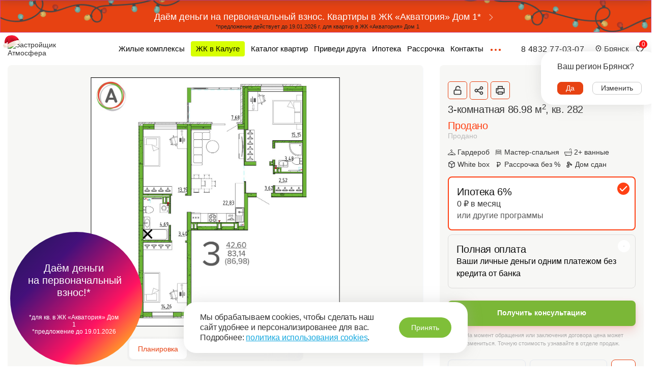

--- FILE ---
content_type: text/html; charset=UTF-8
request_url: https://atmosfera32.ru/catalog/9083/
body_size: 62339
content:
<!DOCTYPE html>
<html lang="ru"><head>
	<meta http-equiv="Content-Type" content="text/html; charset=utf-8"/>
	<meta name="yandex-verification" content="6cdb8699f71f90ba" /> 

    <title>3-комнатная квартира (№ 282) в новостройке «Атмосфера в парке — третий этап» в Брянске продаётся по цене: 0 руб., 3 этаж. Застройщик «Атмосфера»</title>
		    <meta http-equiv="X-UA-Compatible" content="IE=Edge" />
    <meta name="viewport" content="width=device-width, initial-scale=1" />
    <meta name="theme-color" content="#fff" />
    <meta name="format-detection" content="telephone=no" />
    <meta name="yandex-verification" content="d34b894359e46af7" />
    <link href="/favicon.ico" rel="shortcut icon" type="image/x-icon">
	<meta name="mailru-verification" content="88cfa819daf12775" />

    <meta name="geo.placename" content="ул. Войстроченко д. 3, Брянск, Россия" />
    <meta name="geo.position" content="53.266894;34.340107" />
    <meta name="geo.region" content="RU-Брянск" />
    <meta name="ICBM" content="53.266894, 34.340107" />

    <meta property="og:title" content="3-комнатная квартира (№ 282) в новостройке «Атмосфера в парке — третий этап» в Брянске продаётся по цене: 0 руб., 3 этаж. Застройщик «Атмосфера»"/>
    <meta property="og:description" content="Продаётся 3-комнатная квартира  (№ 282)  площадью 86.98 кв.м. Авторский квартал «Атмосфера в парке — третий этап». Цена квартиры - 0 ₽. Стоимость кв. м — 0 руб. Застройщик «Атмосфера». ☎ 8 (4832) 77-03-07"/>
    <meta property="og:image" content="https://atmosfera32.ru/local/dist-ext/logo_og.png">

    <meta property="og:type" content="website"/>
            <meta property="og:url" content= "https://atmosfera32.ru/catalog/9083/" />
    	<meta http-equiv="Content-Type" content="text/html; charset=UTF-8" />
<meta name="robots" content="noindex" />
<meta name="description" content="Продаётся 3-комнатная квартира  (№ 282)  площадью 86.98 кв.м. Авторский квартал «Атмосфера в парке — третий этап». Цена квартиры - 0 ₽. Стоимость кв. м — 0 руб. Застройщик «Атмосфера». ☎ 8 (4832) 77-03-07" />
<script data-skip-moving="true">(function(w, d, n) {var cl = "bx-core";var ht = d.documentElement;var htc = ht ? ht.className : undefined;if (htc === undefined || htc.indexOf(cl) !== -1){return;}var ua = n.userAgent;if (/(iPad;)|(iPhone;)/i.test(ua)){cl += " bx-ios";}else if (/Windows/i.test(ua)){cl += ' bx-win';}else if (/Macintosh/i.test(ua)){cl += " bx-mac";}else if (/Linux/i.test(ua) && !/Android/i.test(ua)){cl += " bx-linux";}else if (/Android/i.test(ua)){cl += " bx-android";}cl += (/(ipad|iphone|android|mobile|touch)/i.test(ua) ? " bx-touch" : " bx-no-touch");cl += w.devicePixelRatio && w.devicePixelRatio >= 2? " bx-retina": " bx-no-retina";if (/AppleWebKit/.test(ua)){cl += " bx-chrome";}else if (/Opera/.test(ua)){cl += " bx-opera";}else if (/Firefox/.test(ua)){cl += " bx-firefox";}ht.className = htc ? htc + " " + cl : cl;})(window, document, navigator);</script>


<link href="/bitrix/css/main/bootstrap.css?1745667683141508" type="text/css"  rel="stylesheet" />
<link href="/bitrix/js/ui/design-tokens/dist/ui.design-tokens.css?174566768226358" type="text/css"  rel="stylesheet" />
<link href="/bitrix/js/ui/fonts/opensans/ui.font.opensans.css?17456676812555" type="text/css"  rel="stylesheet" />
<link href="/bitrix/js/main/popup/dist/main.popup.bundle.css?176304326331694" type="text/css"  rel="stylesheet" />
<link href="/bitrix/css/main/themes/green/style.css?1745667683389" type="text/css"  rel="stylesheet" />
<link href="/bitrix/css/main/themes/blue/style.css?1745667683386" type="text/css"  rel="stylesheet" />
<link href="/local/components/bitrix/catalog/templates/catalog_kvartiry/style.css?17456676883683" type="text/css"  rel="stylesheet" />
<link href="/local/components/bitrix/catalog/templates/catalog_kvartiry/bitrix/catalog.compare.list/.default/style.css?17456676881265" type="text/css"  rel="stylesheet" />
<link href="/local/components/bitrix/catalog.element/templates/catalog_kvartiry/style.css?176649746697215" type="text/css"  rel="stylesheet" />
<link href="/local/components/bitrix/catalog.element/templates/catalog_kvartiry/themes/green/style.css?17456676871085" type="text/css"  rel="stylesheet" />
<link href="/local/components/bitrix/catalog.section/templates/catalog_kvartiry_in_card/style.css?17456676883808" type="text/css"  rel="stylesheet" />
<link href="/local/components/bitrix/catalog.item/templates/.default/style.css?174566768825363" type="text/css"  rel="stylesheet" />
<link href="/local/components/bitrix/catalog.section/templates/catalog_kvartiry_in_card/themes/blue/style.css?1745667688825" type="text/css"  rel="stylesheet" />
<link href="/bitrix/themes/.default/boon.css?174566767611904" type="text/css"  data-template-style="true"  rel="stylesheet" />
<link href="/local/dist-ext/css/jquery.fancybox.css?17456676875035" type="text/css"  data-template-style="true"  rel="stylesheet" />
<link href="/local/dist/css/app.min.css?1768199335484587" type="text/css"  data-template-style="true"  rel="stylesheet" />
<link href="/local/dist-ext/styles.css?1768550177436890" type="text/css"  data-template-style="true"  rel="stylesheet" />
<link href="/local/dist-ext/swiper-4.4.2/swiper.min.css?174566768719777" type="text/css"  data-template-style="true"  rel="stylesheet" />







<link rel="canonical" href="https://atmosfera32.ru/catalog/9083/"/>



    <!-- Yandex.Metrika counter -->
        <noscript><div><img src="https://mc.yandex.ru/watch/51217664" style="position:absolute; left:-9999px;" alt="" /></div></noscript>
    <!-- /Yandex.Metrika counter -->

                    <!-- Top.Mail.Ru counter -->
<noscript><div><img src="https://top-fwz1.mail.ru/counter?id=3720977;js=na" style="position:absolute;left:-9999px;" alt="Top.Mail.Ru" /></div></noscript>
<!-- /Top.Mail.Ru counter -->

    <!-- Top.Mail.Ru counter -->  <noscript><div><img src="https://top-fwz1.mail.ru/counter?id=3575564;js=na" style="position:absolute;left:-9999px;" alt="Top.Mail.Ru" /></div></noscript> <!-- /Top.Mail.Ru counter -->

    



    <!--[if lt IE 9]><![endif]-->	<!-- BEGIN JIVOSITE CODE {literal} -->
	<!-- {/literal} END JIVOSITE CODE -->
    

	<noscript><img src="https://vk.com/rtrg?p=VK-RTRG-1293229-fjqqA" style="position:fixed; left:-999px;" alt=""/></noscript>
    	<script type='application/ld+json'> 
	{
	  "@context": "http://www.schema.org",
	  "@type": "HomeAndConstructionBusiness",
	  "name": "GeneralContractor",
	  "url": "https://atmosfera32.ru/",
	  "logo": "https://atmosfera32.ru/local/dist-ext/img/logo_black.svg",
	  "description": "Застройщик «Атмосфера» — это брянская строительная компания. Более 15 лет назад мы решили создавать дома, которые сделают жизнь горожан комфортной и преобразят облик Брянска. Жилые комплексы строительной компании «Атмосферы» находятся в трех районах Брянска и выгодно отличаются от большинства типовых проектов недвижимости: яркие фасады, живописные виды, оригинальная архитектура, благоустроенная территория.",
	  "address": {
		"@type": "PostalAddress",
		"streetAddress": "ул. Войстроченко, д. 3",
		"addressLocality": "Брянск",
		"addressRegion": "Брянский",
		"postalCode": "241001",
		"addressCountry": "Россия"
	  },
	  "geo": {
		"@type": "GeoCoordinates",
		"latitude": "53.266887",
		"longitude": "34.340043"
	  },
	  "openingHours": "Mo, Tu, We, Th, Fr 09:00-19:00 Sa 10:00-15:00",
	  "contactPoint": {
		"@type": "ContactPoint",
		"contactType": "Застройщик «Атмосфера»",
		"telephone": "+7 4832 77-03-07"
	  }
	}
	</script>

    </head>

<body class="is-hideScroll" data-t="is-hideScroll homepage">
<div id="city_start">
<!--'start_frame_cache_city_start'--><!--'end_frame_cache_city_start'--></div>
<!-- place where pjax bindings happen's-->
<div class="animated" id="barba-wrapper">

    <!-- HEADER :: START-->
    <div class="may-holidays js-may-holidays js-may-holidays-mobile" style="display: block;background: white;">
            <div class="may-holidays__wrapper">
                <!-- <p class="rab_ud">Бронируйте квартиры, чтобы сохранить цену!</p>-->
                <!--'start_frame_cache_city_banner_top'-->
                                    <a class="marquiz__button" href="/realty/object/zhk-akvatoriya-komfort/#block_kava_acia" title="до 700 000 ₽ на первый взнос! Квартиры в ЖК «Акватория» Дом 1">
                        <p class="rab_ud">Даём деньги на&nbsp;первоначальный взнос. Квартиры в&nbsp;ЖК&nbsp;&laquo;Акватория&raquo; Дом&nbsp;1*<br><span>*предложение действует до 19.01.2026 г. для квартир в ЖК «Акватория» Дом 1</span></p>
                        <div class="arrowRight">
                            <svg version="1.1" id="Layer_1" xmlns="http://www.w3.org/2000/svg" xmlns:xlink="http://www.w3.org/1999/xlink" x="0px" y="0px"
                                width="40px" height="40px" enable-background="new 0 0 40 40" xml:space="preserve" viewBox="0 0 32 32" fill="#fff"><path fill="#fff" d="M12.3 7.5L11 8.7l7.5 7.3-7.5 7.3 1.3 1.2L21 16l-8.7-8.5z"></path>
                            </svg>
                        </div>
                        <div class="girlanda_top_left"></div>
                        <div class="girlanda_top_right"></div>
                    </a>
                
                <!--'end_frame_cache_city_banner_top'-->
				
								
            </div>
        
    </div>
    <header class="header" id="header">
		<div class="header--cover ">
            <div class="container">
                <div class="header__wrapper">
					<div class="header__container mobile_icon_block">
						<a href="tel:+74832770307" class="mobile_icon_phone">
							<div>
								<svg viewBox="0 0 16 16"><path d="M.889 0C.499 0 0 .292 0 .889c0 4.035 1.636 7.887 4.415 10.696C7.224 14.364 11.076 16 15.11 16c.597 0 .889-.5.889-.889v-3.12a.889.889 0 00-.868-.89c-.56-.014-1.265-.047-1.71-.125a13.06 13.06 0 01-1.47-.377.901.901 0 00-.905.224l-1.97 1.96A13.673 13.673 0 015.7 10.3a13.673 13.673 0 01-2.483-3.376l1.96-1.97a.904.904 0 00.224-.907 12.984 12.984 0 01-.377-1.469c-.079-.445-.11-1.15-.125-1.71A.889.889 0 004.01 0H.889z"></path></svg>
							</div>
						</a>
					</div>
                    <div class="header__container">
                        <div class="header__row header__row-0">
                                                            <a href="/" title="на главную"><img class="header_logo svg" width="100%" height="100%" src="/local/dist-ext/img/logo_black.svg" alt="Застройщик Атмосфера" style="max-width: 100%;"></a>
                                                        <img class="shapka_logo" src="/upload/ng/shapka.png" alt="">
                        </div>
                       
                    </div>
					<div class="header__container main_menu_desktop">
						 <div class="header__row header__row-1">
                            <div class="menu--cover" js-teleport data-teleport-to="mobile-menu"
                                 data-teleport-condition="&lt;1120">
                              
								                <ul class="tab__list">
					                    <!--'start_frame_cache_city_header_catalog'-->                                                <li class="tab__item tab__item-0" data-tab="apartment" tab-js="tab-js" style="">
                                                                                                                                        <a class="tab__link " href="/realty/object/" title="">Жилые комплексы</a>
                                                                                                                                                    </li>
                                                                    <li class="tab__item tab__item-1" data-tab="apartment" tab-js="tab-js" style="">
                                                                                                                                        <a class="tab__link tab__link--zhk_zelenyy" href="/realty/object/zhk-zelenyy/" title="">ЖК в Калуге</a>
                                                                                                                                                    </li>
                                                                    <li class="tab__item tab__item-2" data-tab="apartment" tab-js="tab-js" style="">
                                                                                                                                        <a class="tab__link " href="/catalog/" title="">Каталог квартир</a>
                                                                                                                                                    </li>
                                                                    <li class="tab__item tab__item-3" data-tab="apartment" tab-js="tab-js" style="">
                                                                                                                                        <a class="tab__link " href="/privedi-druga-bryansk/" title="">Приведи друга</a>
                                                                                                                                                    </li>
                                                                    <li class="tab__item tab__item-4" data-tab="apartment" tab-js="tab-js" style="">
                                                                                                                                        <a class="tab__link " href="/ipoteka/" title="">Ипотека</a>
                                                                                                                                                    </li>
                                                                    <li class="tab__item tab__item-5" data-tab="apartment" tab-js="tab-js" style="">
                                                                                                                                        <a class="tab__link " href="/kvartiry-v-rassrochku/" title="">Рассрочка</a>
                                                                                                                                                    </li>
                                                                    <li class="tab__item tab__item-6" data-tab="apartment" tab-js="tab-js" style="">
                                                                                                                                        <a class="tab__link " href="/realty/kontakty/" title="">Контакты</a>
                                                                                                                                                    </li>
                    <!--'end_frame_cache_city_header_catalog'-->					
                                                                <li class="tab__item">
                                <div class="header_burger_block">
                                    <div class="header_burger" >
                                        <div class="header_burger_item"></div>
                                        <div class="header_burger_item"></div>
                                        <div class="header_burger_item"></div>
                                    </div>
                                    <div class="header_burger_close"></div>
                                </div>
                                </li>
                                </ul>
                            </div>
                        </div>
					</div>
                    <div class="header__container right_social">
                        <div class="header__row header__row-2">
                            <!--'start_frame_cache_city_header_phone'-->                                                                                                            <a class="header__phone" id="yaHeaderPhone" href="tel:+74832770307">8 4832 77-03-07</a>
                                                                        
                                                            <!--'end_frame_cache_city_header_phone'-->                            
                            <div class="header__hamburger">
                                <div class="hamburger hamburger--squeeze" js-hamburger-open>
                                    <div class="hamburger-box"><div class="hamburger-inner"></div></div>
                                </div>
                            </div>
                        </div>
                        <div class="header__row header__row-3">
						<!--'start_frame_cache_city_header_geo'-->                        

                        <div class="city_wrapper">
                            <a class="block city_apply" href="#">

                                <div class="icon">
                                    <svg width="16" height="16" viewBox="0 0 24 24" fill="none" xmlns="http://www.w3.org/2000/svg"><path fill-rule="evenodd" clip-rule="evenodd" d="M5.75307 5.04952C3.57674 7.81259 3.41114 11.6885 5.34361 14.6326L10.4088 21.2194C11.2092 22.2602 12.7908 22.2602 13.5912 21.2194L18.6564 14.6327C20.5889 11.6885 20.4233 7.81259 18.2469 5.04952C15.0443 0.983492 8.95566 0.983492 5.75307 5.04952ZM17.0169 13.4957L12 20.0197L6.98308 13.4957C5.55404 11.265 5.69421 8.34439 7.33015 6.2674C9.73201 3.21798 14.268 3.21798 16.6699 6.2674C18.3058 8.34438 18.446 11.265 17.0169 13.4957Z" fill="#222222"></path><circle cx="12" cy="10" r="2" fill="#222222"></circle></svg>
                                </div>

                                <div class="city_text">
                                    Брянск                                </div>
                            </a>

                                                            <div id="city_notification_block" style="display: none;">
                                    <div class="cookie_notification_text">
                                        <span class="main_2lD8r">
                                            Ваш регион Брянск?
                                        </span>
                                    </div>
                                    <div class="answers_city">
                                        <div id="city_notification_yes">Да</div>
                                        <div id="city_notification_no">Изменить</div>
                                    </div>
                                    
                                </div>
                            
                            <div class="city_more_menu" style="display:none;">
                                <ul class="list_city">
                                    <li class="item_city Брянск checked" onclick="addCity('Брянск');">Брянск</li>
                                    <li class="item_city " onclick="addCity('Калуга');">Калуга</li>
                                </ul>
                            </div>
                        </div>
						
						<!--'end_frame_cache_city_header_geo'-->						</div>
						<div class="header__row header__row-3">
							<!--'start_frame_cache_area'-->						<a id='want' class="block" href="/favorite/">
							<div class="col">
								<div class="count">0</div>
							</div>
							<div class="icon">
								<svg xmlns="http://www.w3.org/2000/svg" viewBox="0 0 23 24" width="16" height="16">
									<g fill="none" stroke="#000000" stroke-width="0" stroke-linecap="round" stroke-linejoin="round">
                                        <path fill="currentColor" d="M7 5a4 4 0 0 0-4 4c0 3.552 2.218 6.296 4.621 8.22A21.5 21.5 0 0 0 12 19.91a21.6 21.6 0 0 0 4.377-2.69C18.78 15.294 21 12.551 21 9a4 4 0 0 0-4-4c-1.957 0-3.652 1.396-4.02 3.2a1 1 0 0 1-1.96 0C10.652 6.396 8.957 5 7 5m5 17c-.316-.02-.56-.147-.848-.278a23.5 23.5 0 0 1-4.781-2.942C3.777 16.705 1 13.449 1 9a6 6 0 0 1 6-6 6.18 6.18 0 0 1 5 2.568A6.18 6.18 0 0 1 17 3a6 6 0 0 1 6 6c0 4.448-2.78 7.705-5.375 9.78a23.6 23.6 0 0 1-4.78 2.942c-.543.249-.732.278-.845.278"></path>
									</g>
								</svg>
							</div>
						</a>
						<!--'end_frame_cache_area'-->						</div>
                    </div>
                </div>
            </div>
			<div class="tab__footer-cover" data-teleport-target="mobile-menu"></div>
        </div>
        <div class="menu_header_js">
            <div class="container menu_container">
                <div class="phone_line_header_footer">
                    <!--'start_frame_cache_city_mobile_header_phone'-->                                                    								<a class="header__phone" id="yaHeaderPhone" href="tel:+74832770307">8 4832 77-03-07</a>
                                                        
                                            <!--'end_frame_cache_city_mobile_header_phone'-->                </div>
                <div class="top_line_header_footer">
                    <!--'start_frame_cache_city_mobile_header_geo'-->                    <div class="city_wrapper">
                        <a class="block city_apply" href="#">

                            <div class="icon">
                                <svg width="16" height="16" viewBox="0 0 24 24" fill="none" xmlns="http://www.w3.org/2000/svg"><path fill-rule="evenodd" clip-rule="evenodd" d="M5.75307 5.04952C3.57674 7.81259 3.41114 11.6885 5.34361 14.6326L10.4088 21.2194C11.2092 22.2602 12.7908 22.2602 13.5912 21.2194L18.6564 14.6327C20.5889 11.6885 20.4233 7.81259 18.2469 5.04952C15.0443 0.983492 8.95566 0.983492 5.75307 5.04952ZM17.0169 13.4957L12 20.0197L6.98308 13.4957C5.55404 11.265 5.69421 8.34439 7.33015 6.2674C9.73201 3.21798 14.268 3.21798 16.6699 6.2674C18.3058 8.34438 18.446 11.265 17.0169 13.4957Z" fill="#222222"></path><circle cx="12" cy="10" r="2" fill="#222222"></circle></svg>
                            </div>

                            <div class="city_text">
                                Брянск                            </div>
                        </a>

                        <div class="city_more_menu" style="display:none;">
                            <ul class="list_city">
                                <li class="item_city Брянск checked" onclick="addCity('Брянск');">Брянск</li>
                                <li class="item_city " onclick="addCity('Калуга');">Калуга</li>
                            </ul>
                        </div>
                    </div>
                    <!--'end_frame_cache_city_mobile_header_geo'-->                    <a href="/favorite/" class="fav_wrapper">
                        <svg xmlns="http://www.w3.org/2000/svg" viewBox="0 0 23 24" width="16" height="16">
							<g fill="none" stroke="#000000" stroke-width="0" stroke-linecap="round" stroke-linejoin="round">
                                <path fill="currentColor" d="M7 5a4 4 0 0 0-4 4c0 3.552 2.218 6.296 4.621 8.22A21.5 21.5 0 0 0 12 19.91a21.6 21.6 0 0 0 4.377-2.69C18.78 15.294 21 12.551 21 9a4 4 0 0 0-4-4c-1.957 0-3.652 1.396-4.02 3.2a1 1 0 0 1-1.96 0C10.652 6.396 8.957 5 7 5m5 17c-.316-.02-.56-.147-.848-.278a23.5 23.5 0 0 1-4.781-2.942C3.777 16.705 1 13.449 1 9a6 6 0 0 1 6-6 6.18 6.18 0 0 1 5 2.568A6.18 6.18 0 0 1 17 3a6 6 0 0 1 6 6c0 4.448-2.78 7.705-5.375 9.78a23.6 23.6 0 0 1-4.78 2.942c-.543.249-.732.278-.845.278"></path>
							</g>
					    </svg>
                        Избранное
                    </a>
                </div>

                <div class="menu_content">
                    <div class="menu_cols">

                        <!--'start_frame_cache_city_menu_zhk'-->                        						<div class="menu_col_block">
							<div class="menu_col_item menu_cols_title open_menu_mobile">Где продаются квартиры
								<div class="open_menu_mobile_arrow">
                                    <svg width="16" height="16" class="r-mobile-links-arrow__icon _rotated">
                                        <path fill-rule="evenodd" clip-rule="evenodd" d="M11.5654 7.92579L6.24033 13.2509L5.17967 12.1902L9.43718 7.93271L5.18313 3.73368L6.23687 2.66614L11.5654 7.92579Z"></path>
                                    </svg>
                                </div>
							</div>
							<ul class="menu_col">
								<li class="menu_col_item close_menu_mobile">
									<div class="open_menu_mobile_arrow">
										<svg width="16" height="16" class="r-mobile-links-arrow__icon _rotated">
											<path fill-rule="evenodd" clip-rule="evenodd" d="M11.5654 7.92579L6.24033 13.2509L5.17967 12.1902L9.43718 7.93271L5.18313 3.73368L6.23687 2.66614L11.5654 7.92579Z"></path>
										</svg>
									</div>
									Где продаются квартиры
								</li>
																																																																<li class="menu_col_item">
									<a class="footer_link" href="/realty/object/zhk-akvatoriya/" title="Жилой квартал «Акватория»">
										Жилой квартал «Акватория»										<span class="new_item">new</span>
																			</a>
								</li>
																																																																<li class="menu_col_item">
									<a class="footer_link" href="/realty/object/romanovskiy/" title="Романовский — от 105 500 ₽/м2">
										Романовский — от 105 500 ₽/м2																			</a>
								</li>
																																																																<li class="menu_col_item">
									<a class="footer_link" href="/realty/object/zhk-arkhitektor-dom-3/" title="Архитектор — дом 3">
										Архитектор — дом 3										<span class="new_item">new</span>
																			</a>
								</li>
																																																																<li class="menu_col_item">
									<a class="footer_link" href="/realty/object/tauny/" title="Тауны">
										Тауны										<span class="new_item">new</span>
																			</a>
								</li>
																																																																																																								<li class="menu_col_item">
									<a class="footer_link" href="/realty/object/zhk-arkhitektor/" title="Архитектор — дом 2">
										Архитектор — дом 2																			</a>
								</li>
																																																																																								<li class="menu_col_item">
									<a class="footer_link" href="/realty/object/romanovskiy-10-plus/" title="Романовский 10 Плюс">
										Романовский 10 Плюс																			</a>
								</li>
																																																																															</ul>
						</div>

                                                <!--'end_frame_cache_city_menu_zhk'-->
						<div class="menu_col_block">
							<div class="menu_col_item menu_cols_title open_menu_mobile">О&nbsp;компании
								<div class="open_menu_mobile_arrow">
                                    <svg width="16" height="16" class="r-mobile-links-arrow__icon _rotated">
                                        <path fill-rule="evenodd" clip-rule="evenodd" d="M11.5654 7.92579L6.24033 13.2509L5.17967 12.1902L9.43718 7.93271L5.18313 3.73368L6.23687 2.66614L11.5654 7.92579Z"></path>
                                    </svg>
                                </div>
							</div>
							<ul class="menu_col">
								<li class="menu_col_item close_menu_mobile">
									<div class="open_menu_mobile_arrow">
										<svg width="16" height="16" class="r-mobile-links-arrow__icon _rotated">
											<path fill-rule="evenodd" clip-rule="evenodd" d="M11.5654 7.92579L6.24033 13.2509L5.17967 12.1902L9.43718 7.93271L5.18313 3.73368L6.23687 2.66614L11.5654 7.92579Z"></path>
										</svg>
									</div>
									О&nbsp;компании
								</li>
																																								<li class="menu_col_item">
									<a class="footer_link" href="/realty/o-kompanii/" title="">
										Как мы&nbsp;работаем									</a>
								</li>
																																								<li class="menu_col_item">
									<a class="footer_link" href="/news/" title="">
										Какие у&nbsp;нас новости									</a>
								</li>
																																								<li class="menu_col_item">
									<a class="footer_link" href="/realizovannye-proekty/" title="">
										Что уже построили									</a>
								</li>
																																								<li class="menu_col_item">
									<a class="footer_link" href="/realty/otzyvy/" title="">
										Отзывы									</a>
								</li>
																							</ul>
						</div>
						<div class="menu_col_block">
							<div class="menu_col_item menu_cols_title open_menu_mobile">Полезное
								<div class="open_menu_mobile_arrow">
                                    <svg width="16" height="16" class="r-mobile-links-arrow__icon _rotated">
                                        <path fill-rule="evenodd" clip-rule="evenodd" d="M11.5654 7.92579L6.24033 13.2509L5.17967 12.1902L9.43718 7.93271L5.18313 3.73368L6.23687 2.66614L11.5654 7.92579Z"></path>
                                    </svg>
                                </div>
							</div>
							<ul class="menu_col">
								<li class="menu_col_item close_menu_mobile">
									<div class="open_menu_mobile_arrow">
										<svg width="16" height="16" class="r-mobile-links-arrow__icon _rotated">
											<path fill-rule="evenodd" clip-rule="evenodd" d="M11.5654 7.92579L6.24033 13.2509L5.17967 12.1902L9.43718 7.93271L5.18313 3.73368L6.23687 2.66614L11.5654 7.92579Z"></path>
										</svg>
									</div>
									Полезное
								</li>
                                <!--'start_frame_cache_city_header_poleznoe'-->																																								<li class="menu_col_item ">
									<a class="footer_link " href="/company/preimushchestva-ipoteki/" title="">
										Преимущества ипотеки									</a>
								</li>
																																								<li class="menu_col_item ">
									<a class="footer_link " href="/company/spisok-dokumentov-dlya-ipoteki/" title="">
										Документы для кредита									</a>
								</li>
																																								<li class="menu_col_item ">
									<a class="footer_link " href="/company/nalogovyy-vychet/" title="">
										Налоговый вычет									</a>
								</li>
																																								<li class="menu_col_item ">
									<a class="footer_link " href="/company/ipoteka/" title="">
										Сертификаты									</a>
								</li>
																																								<li class="menu_col_item ">
									<a class="footer_link " href="/blog/" title="">
										Наш блог									</a>
								</li>
																																								<li class="menu_col_item poluchenie">
									<a class="footer_link " href="#" title="">
										Получение ключей									</a>
								</li>
																																								<li class="menu_col_item ">
									<a class="footer_link " href="/realty/sluzhba_zaboty/" title="">
										Служба заботы									</a>
								</li>
																																								<li class="menu_col_item ">
									<a class="footer_link tab__link--catalog" href="/realty/partners/" title="">
										Агентствам недвижимости									</a>
								</li>
																
                                <!--'end_frame_cache_city_header_poleznoe'-->                                							</ul>
						</div>
                    </div>
                </div>
            </div>
        </div>
        <div class="container">
            <div class="tab" data-animation-delay="0.2s">
                <div class="tab__header">
                    <div class="container">
                        <div class="tab__header-wrap">
                            <div class="tab__header--left">
                                                            </div>
                            <div class="tab__header--right">
                                <div class="tab__header--right-cover" data-teleport-target="mobile-dropdown"></div>
                                <div class="header__hamburger">
                                    <div class="hamburger hamburger--squeeze is-active" js-hamburger-close="js-hamburger-close">
                                        <div class="hamburger-box"><div class="hamburger-inner"></div></div>
                                    </div>
                                </div>
                            </div>
                        </div>
                    </div>
                </div>
                                <ul class="tab__list">

                    <div class="social social_header">
                    </div>
                </ul>
                <div class="tab__footer">
                    <a class="header__phone header__phone--tab" href="tel:+74832770307" title="">+7 (4832) 77-03-07</a>
					<!--'start_frame_cache_area2'-->                    <a id='want2' class="block mobile" href="/favorite/">
                    
							<div class="col">
								<div class="count">0</div>
							</div>
							<div class="icon"></div>
					</a>
					<!--'end_frame_cache_area2'-->                </div>
            </div>
        </div>
    </header>
    <!-- HEADER :: END-->
    <!-- what should be changed with every pjax-->

        <div class="page">
        <div class="page__content page__content-catalog-9083 ">

<div class=''>
	<div class=''>
		<div id="compareList9J9wbd" class="bx_catalog-compare-list fix top left " style="display: none;"><!--'start_frame_cache_compareList9J9wbd'--><!--'end_frame_cache_compareList9J9wbd'--></div>

	<div class="print_start_js"></div>
	<img src='/local/dist-ext/img/logo_black.svg' alt='' width='273' height='60' style="display: none;">
	<img class='qr_img' style='display:none;' src='/local/dist-ext/img/qr_codes/tmp_9083.png'>		<div class="container">
<div class="bx-catalog-element print-content for_top_line bx-green" id="bx_117848907_9083">
	
	<div class="top_line_cart" id="line_print">
		<div class="top_result first">
			<span>Комплекс</span>
			<a href="/catalog/filter/filter_complex-is-zhk-atmosfera-v-parke-tretiy-etap/apply/">Атмосфера в парке — третий этап</a>
		</div>
		<div class="top_result">
			<span>Номер квартиры</span>
			282		</div>
		<div class="top_result">
			<span>Передача ключей</span>
			сдан		</div>
		<div class="top_result">
			<span class="number">
				3к
			</span>
		</div>
		<div class="top_result">
			<div>
				<span>Площадь</span>
				86.98 м<sup>2</sup>
			</div>
		</div>
		<div class="top_result">
			<span>Номер очереди</span>
			3		</div>
		<div class="top_result">
			<span>Этаж</span>
			3		</div>
		<div class="top_result" style="position: relative;">
			<span>Стоимость метра</span>
			<div style="position: relative;">
										Продано
							</div>
		</div>
		<div class="top_result price_block">
						<span class="price" style="position: relative;">
										Продано
							</span>
			
		</div>
	</div>
				
		<div class="main_cart_row">
			<div class="main_col_1" style="display:none;">
				<div class="row" id="bx_117848907_9083_tabs">
					<div class="col-xs-12 1">
						<div class="product-item-detail-tabs-container">
							<ul class="product-item-detail-tabs-list">
																	<li class="product-item-detail-tab active" data-entity="tab" data-value="planirovka">
										<a href="javascript:void(0);" class="product-item-detail-tab-link">
											<span>Планировка</span>
										</a>
									</li>
																		<li class="product-item-detail-tab" data-entity="tab" data-value="on_floor">
										<a href="javascript:void(0);" class="product-item-detail-tab-link">
											<span>На этаже</span>
										</a>
									</li>
																		<li class="product-item-detail-tab" data-entity="tab" data-value="genplan">
										<a href="javascript:void(0);" class="product-item-detail-tab-link">
											<span>Генплан</span>
										</a>
									</li>
																</ul>
							<div class="line"></div>
														
						</div>
					</div>
				</div>
								<div class="print_block">
					<div class="btn_cons_container full transparent">
						<a class="btn_cons" onClick="javascript:CallPrint('bx_117848907_9083');">
													Печать брошюры
							<svg width="14" height="14" viewBox="0 0 14 14" fill="none" xmlns="http://www.w3.org/2000/svg"><path d="M2.8 11.9H0.7C0.514348 11.9 0.336301 11.8263 0.205025 11.695C0.0737498 11.5637 0 11.3857 0 11.2L0 4.2C0 4.01435 0.0737498 3.8363 0.205025 3.70503C0.336301 3.57375 0.514348 3.5 0.7 3.5L2.8 3.5L2.8 0.7C2.8 0.514348 2.87375 0.336301 3.00503 0.205025C3.1363 0.0737498 3.31435 0 3.5 0L10.5 0C10.6857 0 10.8637 0.0737498 10.995 0.205025C11.1263 0.336301 11.2 0.514348 11.2 0.7V3.5L13.3 3.5C13.4857 3.5 13.6637 3.57375 13.795 3.70503C13.9263 3.8363 14 4.01435 14 4.2L14 11.2C14 11.3857 13.9263 11.5637 13.795 11.695C13.6637 11.8263 13.4857 11.9 13.3 11.9H11.2V13.3C11.2 13.4857 11.1263 13.6637 10.995 13.795C10.8637 13.9263 10.6857 14 10.5 14L3.5 14C3.31435 14 3.1363 13.9263 3.00503 13.795C2.87375 13.6637 2.8 13.4857 2.8 13.3L2.8 11.9ZM2.8 10.5V9.8C2.8 9.61435 2.87375 9.4363 3.00503 9.30503C3.1363 9.17375 3.31435 9.1 3.5 9.1L10.5 9.1C10.6857 9.1 10.8637 9.17375 10.995 9.30503C11.1263 9.4363 11.2 9.61435 11.2 9.8V10.5H12.6L12.6 4.9L1.4 4.9L1.4 10.5H2.8ZM4.2 1.4L4.2 3.5L9.8 3.5V1.4L4.2 1.4ZM4.2 10.5V12.6L9.8 12.6V10.5L4.2 10.5ZM2.1 5.6L4.2 5.6V7L2.1 7L2.1 5.6Z"></path></svg>
						</a>
					</div>
					
				</div>
			</div>
			<div class="main_col_1" id="bx_117848907_9083_tab_containers">
				<!--'start_frame_cache_qepX1R'-->								<div class="item_note_container">
				<div class="item_note 9083" style="display:none;" data-item="9083">
					<div class="item_note_wrap">
						<div class="item_note_text 9083"></div>
						<button class="card__notes-button">
							<svg viewBox="0 0 20 20">
								<path clip-rule="evenodd" d="M15.2199 3.86153C15.4648 3.63747 15.843 3.64693 16.0765 3.88294C16.3229 4.13198 16.3132 4.53575 16.0553 4.77278L9.80846 10.5138L8.71666 10.6518L9.18944 9.37723L15.2199 3.86153ZM17.2851 2.68741C16.4095 1.80229 14.9912 1.76684 14.0725 2.60711L7.89034 8.2616C7.79062 8.35281 7.71409 8.46648 7.66708 8.59319L6.63509 11.3752C6.53173 11.6539 6.58141 11.9663 6.76612 12.1991C6.95083 12.4319 7.24374 12.5514 7.53859 12.5141L10.2906 12.1664C10.4655 12.1443 10.6293 12.0683 10.7592 11.9489L17.2057 6.02447C18.1729 5.13556 18.2089 3.62134 17.2851 2.68741ZM2.89492 2.00276H2.04492V2.85276V17.1514V18.0014H2.89492H17.0732H17.9232V17.1514V10.5168H16.2232V16.3014H3.74492V3.70276H9.47364V2.00276H2.89492Z" fill="currentColor" fill-rule="evenodd"></path>
							</svg>
						</button>


						
					</div>
				</div>
									
				</div>
				<!--'end_frame_cache_qepX1R'-->											<div class="product-item-detail-tab-content active" data-entity="tab-container" data-value="planirovka" id="plan_print">
							
				<div class="product-item-detail-slider-container" id="bx_117848907_9083_big_slider">
					<span class="product-item-detail-slider-close" data-entity="close-popup"></span>
					<div class="product-item-detail-slider-block
						"
						data-entity="images-slider-block">
						<span class="product-item-detail-slider-left" data-entity="slider-control-left" style="display: none;"></span>
						<span class="product-item-detail-slider-right" data-entity="slider-control-right" style="display: none;"></span>
												<div class="product-item-detail-slider-images-container" data-entity="images-container">
																<div class="product-item-detail-slider-image active" data-entity="image" data-id="11813">
										<img src="/upload/iblock/5b5/5b51410aa9f3b2c63eb88b5b5d58684a.jpg" alt="планировка квартиры № 282" title="планировка квартиры № 282" itemprop="image">
									</div>
															</div>
					</div>
									</div>
				</div>
														<div class="product-item-detail-tab-content" data-entity="tab-container" data-value="genplan" id="genplan_print">
																																				<a href="/upload/iblock/aa6/aa6662a6153b7f06af5fa9f86f9b0128.jpg" class="preview-item flat-item-genplan" rel="flat-photo">
										<img class="img swiper-lazy"
											src="/upload/iblock/aa6/aa6662a6153b7f06af5fa9f86f9b0128.jpg"
											alt="3-комнатная квартира 86.98 м2 на генплане" width="100%">
									</a>								
							</div>
												<div class="product-item-detail-tab-content" data-entity="tab-container" data-value="on_floor" style="display: none;" id="on_floor_print">
																<a href="/upload/iblock/909/909f55faabca3abbc17d57d36bd1c47c.jpg" class="preview-item flat-item-floor" rel="flat-photo">
									<img class="img swiper-lazy"
										src="/upload/iblock/909/909f55faabca3abbc17d57d36bd1c47c.jpg"
										alt="3-комнатная квартира 86.98 м2 на этаже" width="100%">
								</a>
							</div>
											<div class="new_card_tab" id="bx_117848907_9083_tabs_panel">
					<ul class="product-item-detail-tabs-list">
																	<li class="product-item-detail-tab active" data-entity="tab" data-value="planirovka">
										<a href="javascript:void(0);" class="product-item-detail-tab-link">
											<span>Планировка</span>
										</a>
									</li>
																		<li class="product-item-detail-tab" data-entity="tab" data-value="on_floor">
										<a href="javascript:void(0);" class="product-item-detail-tab-link">
											<span>На этаже</span>
										</a>
									</li>
																		<li class="product-item-detail-tab" data-entity="tab" data-value="genplan">
										<a href="javascript:void(0);" class="product-item-detail-tab-link">
											<span>Генплан</span>
										</a>
									</li>
																</ul>
				</div>
			</div>
			<div class="pt-2 pb-0 product-item-detail-tabs-container-fixed d-none d-md-block" id="bx_117848907_9083_tabs_panel">
	<ul class="product-item-detail-tabs-list">
					<li class="product-item-detail-tab active" data-entity="tab" data-value="planirovka">
				<a href="javascript:void(0);" class="product-item-detail-tab-link">
					<span>Планировка</span>
				</a>
			</li>
						<li class="product-item-detail-tab" data-entity="tab" data-value="on_floor">
				<a href="javascript:void(0);" class="product-item-detail-tab-link">
					<span>На этаже</span>
				</a>
			</li>
						<li class="product-item-detail-tab" data-entity="tab" data-value="genplan">
				<a href="javascript:void(0);" class="product-item-detail-tab-link">
					<span>Генплан</span>
				</a>
			</li>
				</ul>
</div>
			<div class="main_col_2">
				<div class="line_icon_flat">
					<div class="bron_block mymagicoverbox" iddiv="box_2">
						<svg fill="none" height="24" viewBox="0 0 24 24" width="24" xmlns="http://www.w3.org/2000/svg"><path clip-rule="evenodd" d="M19 7H17C17 4.79086 15.2091 3 13 3C10.7909 3 9 4.79086 9 7V10H18C19.6569 10 21 11.3431 21 13V19C21 20.6569 19.6569 22 18 22H6C4.34315 22 3 20.6569 3 19V13C3 11.3431 4.34315 10 6 10H7V7C7 3.68629 9.68629 1 13 1C16.3137 1 19 3.68629 19 7ZM18 12H6C5.44772 12 5 12.4477 5 13V19C5 19.5523 5.44772 20 6 20H18C18.5523 20 19 19.5523 19 19V13C19 12.4477 18.5523 12 18 12Z" fill="currentColor" fill-rule="evenodd"></path></svg>
						<span class="tooltip">Забронировать</span>
					</div>


					<div class="flat_more_menu 9083" style="display:none;">

					<ul class="f_more_content_list share 9083" style="display:none;">
						<li class="f_more_content_list__item">
							<button class="flat_more_item back_share" id_flat="9083">
								<svg class="flat_more_item__icon">
									<path clip-rule="evenodd" d="M13.6328 3.53065L10.2732 6.90896L9.20957 5.85124L10.7715 4.28065L1.42505 4.28065L1.42505 2.78065L10.7715 2.78065L9.20957 1.21006L10.2732 0.152344L13.6328 3.53065ZM3.22864 9.71845L12.5751 9.71845L12.5751 11.2184L3.22864 11.2184L4.79056 12.789L3.72696 13.8468L0.367318 10.4684L3.72696 7.09014L4.79056 8.14785L3.22864 9.71845Z" fill-rule="evenodd"></path>
								</svg>
								<span class="flat_more_item__label">Назад</span>
							</button>
						</li>
						<li class="f_more_content_list__divider"></li>
						<li class="f_more_content_list__item">
							<button class="flat_more_item copy_btn" id_flat="9083">
								<svg class="flat_more_item__icon">
									<path d="M12.4436 5.48044L13.5143 4.39919C15.183 2.72055 17.8848 2.72319 19.5535 4.40182C21.2222 6.08045 21.2222 8.80206 19.5535 10.4807L15.0213 15.0399C13.3526 16.7185 10.6471 16.7185 8.97843 15.0399C8.56126 14.6202 8.56126 13.9398 8.97843 13.5201C9.39561 13.1005 10.072 13.1005 10.4892 13.5201C11.3235 14.3594 12.6763 14.3594 13.5106 13.5201L18.0428 8.96098C18.8771 8.12166 18.8771 6.76086 18.0428 5.92154C17.2084 5.08222 15.8557 5.08222 15.0213 5.92154L13.9517 6.99753L12.4436 5.48044ZM11.5588 18.523L10.4892 19.599C8.82046 21.2776 6.11496 21.2776 4.44626 19.599C2.77755 17.9204 2.77755 15.1988 4.44626 13.5201L8.97844 8.96098C10.6471 7.28234 13.3526 7.28234 15.0213 8.96098C15.4385 9.38064 15.4385 10.061 15.0213 10.4807C14.6042 10.9004 13.9278 10.9004 13.5106 10.4807C12.6763 9.64138 11.3235 9.64138 10.4892 10.4807L5.95698 15.0399C5.12263 15.8792 5.12263 17.24 5.95698 18.0793C6.79133 18.9186 8.14408 18.9186 8.97843 18.0793L10.0481 17.0033L11.5588 18.523Z" fill="currentColor"></path>
								</svg>
								<span class="flat_more_item__label">Скопировать ссылку</span>
							</button>
							<div class="link_copy 9083" style="display:none;">https://atmosfera32.ru/catalog/9083/</div>
						</li>
						<li class="f_more_content_list__divider"></li>
						<li class="f_more_content_list__item">
							<a class="flat_more_item" href="https://api.whatsapp.com/send/?text=https://atmosfera32.ru/catalog/9083/" target="_blank">
								<svg class="flat_more_item__icon">
									<path d="M16.0866 14.0505L16.0355 13.8965C15.9145 13.5367 15.5177 13.1614 15.1533 13.0625L13.8043 12.694C13.4385 12.5944 12.9167 12.7283 12.6491 12.9959L12.1608 13.4842C10.3866 13.0047 8.99531 11.6131 8.51653 9.83892L9.00476 9.3506C9.2724 9.0829 9.4062 8.56168 9.30668 8.1958L8.93885 6.84595C8.83933 6.48074 8.46342 6.08393 8.10435 5.9642L7.95036 5.91242C7.5906 5.79269 7.07752 5.91378 6.80989 6.18145L6.07961 6.91254C5.94914 7.04234 5.86576 7.4136 5.86576 7.41495C5.84022 9.73397 6.74936 11.9682 8.38944 13.6086C10.0255 15.245 12.251 16.153 14.5628 16.1335C14.5749 16.1335 14.9569 16.0514 15.0874 15.9216L15.8176 15.1912C16.0853 14.9235 16.2063 14.4104 16.0866 14.0505Z" fill="currentColor"></path>
								</svg>
								<span class="flat_more_item__label">WhatsApp</span>
							</a>
						</li>
						<li class="f_more_content_list__item">
							<a class="flat_more_item" href="https://t.me/share/url?url=https://atmosfera32.ru/catalog/9083/" target="_blank">
								<svg class="flat_more_item__icon">
									<path d="M2.84375 10.4607L2.50857 9.51858C2.12582 9.65475 1.86349 10.0089 1.84481 10.4148C1.82613 10.8206 2.05481 11.1974 2.42343 11.3681L2.84375 10.4607ZM21.1552 3.94629L22.1341 4.15087C22.208 3.79692 22.0852 3.43061 21.8127 3.19285C21.5403 2.95509 21.1607 2.88293 20.82 3.00413L21.1552 3.94629ZM17.7885 20.0547L17.1686 20.8393C17.4404 21.0541 17.804 21.1129 18.1296 20.9947C18.4552 20.8766 18.6965 20.5983 18.7674 20.2593L17.7885 20.0547ZM11.0537 14.499L10.3185 13.8212C10.2387 13.9077 10.1749 14.0076 10.1298 14.1163L11.0537 14.499ZM16.1666 8.95315L16.9018 9.63098C17.2235 9.28205 17.2556 8.75507 16.9787 8.36966C16.7018 7.98424 16.1921 7.84655 15.7588 8.04009L16.1666 8.95315ZM9.04953 19.3377L8.06894 19.5338C8.15526 19.9655 8.51382 20.29 8.95201 20.3329C9.3902 20.3758 9.80492 20.1271 9.97341 19.7204L9.04953 19.3377ZM14.5537 17.499L13.9029 18.2583L13.9181 18.2713L13.9338 18.2837L14.5537 17.499ZM8.14716 11.8154L3.26407 9.55336L2.42343 11.3681L7.30652 13.6301L8.14716 11.8154ZM3.17893 11.4029L21.4904 4.88844L20.82 3.00413L2.50857 9.51858L3.17893 11.4029ZM20.1764 3.74171L16.8097 19.8501L18.7674 20.2593L22.1341 4.15087L20.1764 3.74171ZM11.7889 15.1768L16.9018 9.63098L15.4314 8.27533L10.3185 13.8212L11.7889 15.1768ZM15.7588 8.04009L7.31902 11.8097L8.13466 13.6358L16.5744 9.86622L15.7588 8.04009ZM6.74625 12.9188L8.06894 19.5338L10.0301 19.1416L8.70743 12.5267L6.74625 12.9188ZM18.4084 19.27L15.1736 16.7144L13.9338 18.2837L17.1686 20.8393L18.4084 19.27ZM15.2045 16.7398L11.7045 13.7398L10.4029 15.2583L13.9029 18.2583L15.2045 16.7398ZM10.1298 14.1163L8.12564 18.955L9.97341 19.7204L11.9776 14.8817L10.1298 14.1163Z" fill="currentColor"></path>
								</svg>
								<span class="flat_more_item__label">Telegram</span>
							</a>
						</li>
						<li class="f_more_content_list__item">
							<a class="flat_more_item" href="https://vk.com/share.php?url=https://atmosfera32.ru/catalog/9083/" target="_blank">
								<svg class="flat_more_item__icon">
									<path fill-rule="evenodd" clip-rule="evenodd" d="M3.14529 6.8705C3.14562 6.8729 3.14671 6.87886 3.15086 6.88871C3.72884 8.25916 4.66868 9.89276 5.94973 11.1704C7.06479 12.2826 8.40121 13.0916 9.96615 13.2773C10.4605 12.1857 11.9787 11.7896 12.935 12.7459L13.507 13.3178H15.3921C15.441 13.3178 15.4652 13.3047 15.48 13.2938C15.4992 13.2797 15.5198 13.2549 15.5328 13.2198C15.5457 13.1848 15.5462 13.1526 15.5409 13.1293C15.5367 13.1114 15.5268 13.0857 15.4897 13.0539L13.0295 10.9452L15.9708 7.04381C16.0453 6.94498 15.9748 6.80352 15.851 6.80352H14.425L13.0267 8.34894C11.8908 9.60444 9.80487 8.80086 9.80487 7.10775V6.95352C9.80487 6.87067 9.73771 6.80352 9.65487 6.80352H9.09535C9.0125 6.80352 8.94535 6.87067 8.94535 6.95352V8.08548C8.94535 8.757 8.59298 9.34656 8.04891 9.64357C7.48126 9.95345 6.75929 9.90871 6.20599 9.41501C5.56801 8.84576 4.89723 8.05989 4.50272 7.08119C4.46252 6.98145 4.4013 6.90349 4.34158 6.85639C4.28548 6.81215 4.24352 6.80352 4.2159 6.80352H3.25451C3.19904 6.80352 3.16766 6.82784 3.15356 6.84762C3.1466 6.85738 3.14537 6.86387 3.14515 6.86562C3.14504 6.86658 3.14494 6.868 3.14529 6.8705ZM1.58447 7.54932C1.06087 6.3078 2.04416 5.10352 3.25451 5.10352H4.2159C5.14546 5.10352 5.80744 5.77084 6.07944 6.44562C6.33 7.06722 6.76713 7.61775 7.24535 8.06235V6.95352C7.24535 5.93179 8.07362 5.10352 9.09535 5.10352H9.65487C10.6766 5.10352 11.5049 5.93179 11.5049 6.95352V7.10775C11.5049 7.15537 11.5175 7.17965 11.5285 7.19475C11.5425 7.21408 11.5668 7.23458 11.6009 7.24772C11.6351 7.26086 11.6668 7.26197 11.6902 7.25705C11.7085 7.25321 11.7342 7.2437 11.7661 7.20838L13.6705 5.10352H15.851C17.3776 5.10352 18.2472 6.84821 17.3282 8.06721L15.3482 10.6936L16.5961 11.7632C17.9001 12.8809 17.1096 15.0178 15.3921 15.0178H12.8028L11.7329 13.9479C11.7034 13.9184 11.6809 13.9112 11.6651 13.9085C11.6447 13.9049 11.617 13.9067 11.5873 13.919C11.5577 13.9313 11.5368 13.9496 11.5249 13.9665C11.5157 13.9796 11.5049 14.0007 11.5049 14.0424V15.0178H10.6549C8.20847 15.0178 6.23635 13.8573 4.74923 12.3741C3.26788 10.8966 2.21984 9.05585 1.58447 7.54932Z" fill="currentColor"></path>
								</svg>
								<span class="flat_more_item__label">ВКонтакте</span>
							</a>
						</li>
						<li class="f_more_content_list__item">
							<a class="flat_more_item" href="https://connect.ok.ru/dk?st.cmd=WidgetSharePreview&amp;st.shareUrl=https://atmosfera32.ru/catalog/9083/" target="_blank">
								<svg class="flat_more_item__icon">
									<path clip-rule="evenodd" d="M7.99886 5.92727C8.85358 5.92727 9.54648 5.23438 9.54648 4.37965C9.54648 3.52492 8.85358 2.83203 7.99886 2.83203C7.14413 2.83203 6.45124 3.52492 6.45124 4.37965C6.45124 5.23438 7.14413 5.92727 7.99886 5.92727ZM7.99886 7.42727C9.68201 7.42727 11.0465 6.0628 11.0465 4.37965C11.0465 2.6965 9.68201 1.33203 7.99886 1.33203C6.3157 1.33203 4.95124 2.6965 4.95124 4.37965C4.95124 6.0628 6.3157 7.42727 7.99886 7.42727ZM4.78919 6.9773C5.5224 7.95344 6.68733 8.5825 7.99939 8.5825C9.31146 8.5825 10.4764 7.95344 11.2096 6.9773L12.4089 7.87817C11.5605 9.00771 10.2859 9.80195 8.82324 10.0213L11.9075 13.7078L10.757 14.6703L8.04652 11.4305L5.33604 14.6703L4.18557 13.7078L7.25979 10.0333C5.76182 9.83225 4.45453 9.02935 3.58984 7.87817L4.78919 6.9773Z" fill="currentColor" fill-rule="evenodd"></path>
								</svg>
								<span class="flat_more_item__label">Одноклассники</span>
							</a>
						</li>
					</ul>


					
					</div>
					<button class="flat_more_item share_call" id_flat="9083">
																		
						<svg class="flat_more_item__icon _main_more" fill="#000000" width="800px" height="800px" viewBox="-2 -2 24 24" xmlns="http://www.w3.org/2000/svg" preserveAspectRatio="xMinYMin" class="jam jam-share-alt"><path d='M16 6a2 2 0 1 0 0-4 2 2 0 0 0 0 4zM7.928 9.24a4.02 4.02 0 0 1-.026 1.644l5.04 2.537a4 4 0 1 1-.867 1.803l-5.09-2.562a4 4 0 1 1 .083-5.228l5.036-2.522a4 4 0 1 1 .929 1.772L7.928 9.24zM4 12a2 2 0 1 0 0-4 2 2 0 0 0 0 4zm12 6a2 2 0 1 0 0-4 2 2 0 0 0 0 4z'/></svg>

						<span class="tooltip">Поделиться</span>
					</button>

					<a class="print_icon" href="#" onClick="javascript:CallPrint('bx_117848907_9083');">
						<svg width="14" height="14" viewBox="0 0 14 14" fill="none" xmlns="http://www.w3.org/2000/svg"><path d="M2.8 11.9H0.7C0.514348 11.9 0.336301 11.8263 0.205025 11.695C0.0737498 11.5637 0 11.3857 0 11.2L0 4.2C0 4.01435 0.0737498 3.8363 0.205025 3.70503C0.336301 3.57375 0.514348 3.5 0.7 3.5L2.8 3.5L2.8 0.7C2.8 0.514348 2.87375 0.336301 3.00503 0.205025C3.1363 0.0737498 3.31435 0 3.5 0L10.5 0C10.6857 0 10.8637 0.0737498 10.995 0.205025C11.1263 0.336301 11.2 0.514348 11.2 0.7V3.5L13.3 3.5C13.4857 3.5 13.6637 3.57375 13.795 3.70503C13.9263 3.8363 14 4.01435 14 4.2L14 11.2C14 11.3857 13.9263 11.5637 13.795 11.695C13.6637 11.8263 13.4857 11.9 13.3 11.9H11.2V13.3C11.2 13.4857 11.1263 13.6637 10.995 13.795C10.8637 13.9263 10.6857 14 10.5 14L3.5 14C3.31435 14 3.1363 13.9263 3.00503 13.795C2.87375 13.6637 2.8 13.4857 2.8 13.3L2.8 11.9ZM2.8 10.5V9.8C2.8 9.61435 2.87375 9.4363 3.00503 9.30503C3.1363 9.17375 3.31435 9.1 3.5 9.1L10.5 9.1C10.6857 9.1 10.8637 9.17375 10.995 9.30503C11.1263 9.4363 11.2 9.61435 11.2 9.8V10.5H12.6L12.6 4.9L1.4 4.9L1.4 10.5H2.8ZM4.2 1.4L4.2 3.5L9.8 3.5V1.4L4.2 1.4ZM4.2 10.5V12.6L9.8 12.6V10.5L4.2 10.5ZM2.1 5.6L4.2 5.6V7L2.1 7L2.1 5.6Z"></path></svg>
						<span class="tooltip">Распечатать или скачать буклет</span>
					</a>
				</div>


				

				<div class="title_flat_block">
				

				

					<h1 class="title_flat">
												3-комнатная 86.98&nbsp;м<sup>2</sup>, кв.&nbsp;282					</h1>
					<div class="price_right">
														Продано
																			</div>
					<div class="price_m2_right" style="position: relative;">
														Продано
												
					</div>
										<div class="adv_right_block">
																								<div class="item_dop_block">
												<div class="item_dop_icon garderob_icon">
													<svg version="1.1" id="Capa_1" xmlns="http://www.w3.org/2000/svg" xmlns:xlink="http://www.w3.org/1999/xlink" x="0px" y="0px"
													 viewBox="0 0 428.751 428.751" style="enable-background:new 0 0 428.751 428.751;" xml:space="preserve"><path d="M416.466,312.629L239.776,191.664c-1.106-6.056-5.447-11.112-10.447-13.778v-27.473
													c11-8.747,18.306-22.27,18.306-37.461c0-26.356-21.399-47.791-47.75-47.791s-47.763,21.435-47.763,47.786
													c0,3.395,0.393,6.697,1.083,9.887c-1.306,2.02-2.068,4.421-2.068,7.006c0,7.142,5.792,12.932,12.934,12.932
													s12.933-5.79,12.933-12.932c0-4.612-2.421-8.649-6.055-10.938c-0.404-1.922-0.628-3.908-0.628-5.949
													c0-16.324,13.281-29.599,29.599-29.599s29.599,13.276,29.599,29.599c0,11.862-7.207,22.085-17.301,26.805
													c-4.973,1.711-5.89,10.434-1.89,14.749v24.273c-4,2.836-7.639,7.498-8.613,12.969L13.025,312.118
													c-10.796,6.889-15.414,19.108-11.826,31.404c3.588,12.296,14.224,20.068,27.031,20.068h372.347c12.588,0,23.131-7.599,26.852-19.623
													C431.155,331.937,426.851,319.742,416.466,312.629z M167.886,345.589l15.802-16h73.043l15.079,16H167.886z M410.059,338.675
													c-0.506,1.643-2.69,6.914-9.483,6.914H296.736c-0.419-1-1.109-2.426-2.093-3.479l-26.786-28.577
													c-1.806-1.93-4.333-2.943-6.979-2.943h-81.212c-2.565,0-5.03,0.991-6.827,2.825l-28.066,28.56c-1.062,1.086-1.802,2.614-2.243,3.614
													H28.23c-6.908,0-9.038-5.39-9.53-7.067c-0.492-1.677-1.634-7.393,4.19-11.11l185.064-117.981c3.423,3.096,7.947,5.007,12.926,5.007
													c4.944,0,9.439-1.87,12.854-4.927L406.19,327.587C411.789,331.423,410.566,337.037,410.059,338.675z"/>
													</svg>
													<span class="item_dop_text">Гардероб</span>
												</div>
											</div>
																																		<div class="item_dop_block">
												<div class="item_dop_icon master_bedroom_icon">
													<svg viewBox="0 0 64 64" xmlns="http://www.w3.org/2000/svg"><g id="Bed"><path d="M53.67,37.52V34.71h0V14.61a3.83,3.83,0,0,0-7.38-1.44c-2-.84-6.53-2.26-14.29-2.26s-12.29,1.42-14.29,2.26a3.83,3.83,0,0,0-7.38,1.44v20.1h0v2.81A3.48,3.48,0,0,0,7,41v9.49a2.74,2.74,0,0,0,2.74,2.74c1.57,0,2.2-1.34,2.65-2.32l1.76-3.76h35.7L51.65,51c.41.89,1,2.23,2.61,2.23A2.74,2.74,0,0,0,57,50.48V41A3.48,3.48,0,0,0,53.67,37.52Zm-41.34,0v-2.8A3.66,3.66,0,0,1,16,31.06H48a3.66,3.66,0,0,1,3.65,3.65v2.8ZM17,27.45a2.19,2.19,0,0,1,2.19-2.2h5.41a2.2,2.2,0,0,1,2.2,2.2v1.61H17Zm13.09-.55h3.86a1.29,1.29,0,0,1,1.29,1.29v.87H28.78v-.87A1.29,1.29,0,0,1,30.07,26.9Zm7.15.55a2.2,2.2,0,0,1,2.2-2.2h5.41A2.19,2.19,0,0,1,47,27.45v1.61h-9.8ZM49.83,12.78a1.83,1.83,0,0,1,1.84,1.83v15.8A5.62,5.62,0,0,0,49,29.16V27.45a4.18,4.18,0,0,0-1-2.72V14.61A1.83,1.83,0,0,1,49.83,12.78ZM46,15.22v8.22a3.77,3.77,0,0,0-1.17-.19H39.42a4.19,4.19,0,0,0-3.67,2.2,3.33,3.33,0,0,0-1.82-.55H30.07a3.33,3.33,0,0,0-1.82.55,4.19,4.19,0,0,0-3.67-2.2H19.17a3.77,3.77,0,0,0-1.17.19V15.22c1.37-.63,5.77-2.31,14-2.31S44.63,14.59,46,15.22ZM14.17,12.78A1.83,1.83,0,0,1,16,14.61V24.73a4.18,4.18,0,0,0-1,2.72v1.71a5.62,5.62,0,0,0-2.65,1.25V14.61A1.83,1.83,0,0,1,14.17,12.78ZM55,50.48a.74.74,0,0,1-.74.74c-.24,0-.39-.21-.84-1.16l-2-4.34a1,1,0,0,0-.91-.58h-37a1,1,0,0,0-.91.58l-2.06,4.42c-.41.87-.56,1.08-.8,1.08A.74.74,0,0,1,9,50.48V41a1.48,1.48,0,0,1,1.48-1.48h43A1.48,1.48,0,0,1,55,41Z"/><circle cx="36.55" cy="19.3" r="1.25"/><circle cx="32" cy="19.3" r="1.25"/><circle cx="27.45" cy="19.3" r="1.25"/></g></svg>
													<span class="item_dop_text">Мастер-спальня</span>
												</div>
											</div>
																																		<div class="item_dop_block">
												<div class="item_dop_icon two_bathrooms_sdan">
													<svg version="1.1" id="Capa_1" xmlns="http://www.w3.org/2000/svg" xmlns:xlink="http://www.w3.org/1999/xlink" x="0px" y="0px" viewBox="0 0 65.17 65.17" style="enable-background:new 0 0 65.17 65.17;" xml:space="preserve"><g><path d="M60.92,28.417h-1.249c0.011-6.216,0.096-12.439-0.004-18.653c-0.076-4.732-3.695-8.721-8.643-8.309	c-6.155,0.512-8.979,7.395-5.884,12.407c0.844,1.366,3.007,0.112,2.159-1.262c-1.821-2.949-1.05-6.819,2.297-8.232	c2.905-1.227,6.35,0.318,7.314,3.347c0.607,1.907,0.257,4.381,0.257,6.341c0,4.787,0,9.574,0,14.361H4.25	c-2.343,0-4.25,1.906-4.25,4.25v1.798c0,1.807,0.487,4.551,1.108,6.246l5.876,16.038c0.513,1.402,1.758,2.58,3.188,3.189	c0,0.866,0,1.733,0,2.599c0,1.609,2.5,1.611,2.5,0c0-0.717,0-1.434,0-2.151H52.98c0.134,0,0.268-0.024,0.402-0.036	c0,0.729,0,1.458,0,2.187c0,1.609,2.5,1.611,2.5,0c0-1.007,0-2.013,0-3.02c0-0.015-0.004-0.027-0.004-0.041	c1.043-0.662,1.904-1.625,2.308-2.728l5.876-16.038c0.622-1.696,1.108-4.44,1.108-6.246v-1.798	C65.17,30.323,63.264,28.417,60.92,28.417z M2.5,32.667c0-0.965,0.785-1.75,1.75-1.75h56.67c0.965,0,1.75,0.785,1.75,1.75v1.798	c0,0.388-0.03,0.842-0.082,1.324H2.582C2.53,35.307,2.5,34.853,2.5,34.465V32.667z M55.838,55.89	c-0.39,1.063-1.725,1.997-2.858,1.997H12.189c-1.133,0-2.468-0.934-2.858-1.997L3.456,39.851c-0.161-0.438-0.311-0.982-0.445-1.562	h59.15c-0.134,0.58-0.285,1.124-0.445,1.562L55.838,55.89z"/><path d="M21.361,52.405c-1.828,0-4.311,0.439-6.005-0.356c-2.224-1.044-2.733-4.029-3.511-6.152	c-0.329-0.899-1.78-0.511-1.446,0.399c0.836,2.281,1.389,5.223,3.514,6.672c2.096,1.43,5.041,0.937,7.448,0.937	C22.327,53.905,22.328,52.405,21.361,52.405z"/></g></svg>

													<span class="item_dop_text">2+ ванные</span>
												</div>
											</div>
																																		<div class="item_dop_block">
												<div class="item_dop_icon white_box">
													<svg xmlns="http://www.w3.org/2000/svg" width="25" height="25" focusable="false" viewBox="0 0 12 12">
													  <path fill="#fff" stroke="currentColor" stroke-linejoin="round" d="M5.84.9L1.68 3.13c-.11.06-.18.18-.18.31v5.12c0 .13.07.24.18.3l4.15 2.24c.1.06.23.06.33 0l4.15-2.24a.35.35 0 00.18-.3V3.44c0-.13-.07-.24-.18-.3L6.16.9a.307.307 0 00-.32 0zM1.5 3.23L6 5.65l4.5-2.42M6 5.65v5.2"/>
													</svg>
													<span class="item_dop_text">White box</span>
												</div>
											</div>
																																		<div class="item_dop_block">
												<div class="item_dop_icon rassrochka_icon">
													<svg xmlns="http://www.w3.org/2000/svg" width="25" height="25" viewBox="0 0 512 512">
													  <path fill="#fff" d="M291.75,308.1a105.8,105.8,0,1,0,0-211.6H136v32h39.943V276.1H136v32h39.943V352H136v32h39.943v56h32V384H304V352H207.943V308.1ZM207.943,128.5H291.75a73.8,73.8,0,1,1,0,147.6H207.943Z" class="ci-primary"/>
													</svg>
													<span class="item_dop_text">Рассрочка без&nbsp;%</span>
												</div>
											</div>
																																		<div class="item_dop_block">
												<div class="item_dop_icon house_sdan">
													<svg xmlns="http://www.w3.org/2000/svg" width="25" height="25" viewBox="0 0 48 48" fill="#fff"><path fill-rule="evenodd" d="M38.93 26.51l-1.752.99-1.248-.743v-1.54l-2.978-1.787-1.417.709-.605-.361v-1.561l-2.978-1.787-1.437.719-2.684-1.6a5.97 5.97 0 0 1-3.437 1.428 5.956 5.956 0 0 1-.464.023 5.916 5.916 0 0 1-2.5-.562v-3.661c.307.138.642.223 1 .223a2.5 2.5 0 1 0-2.5-2.5v4.96a5.981 5.981 0 0 1-2-4.46c0-3.308 2.69-6 6-6 2.949 0 5.402 2.14 5.9 4.948.062.342.1.692.1 1.052 0 .78-.154 1.526-.427 2.21l13.427 7.645v1.656zM19.93 39h-7.5v-7.431l3.975-3.138 3.525 2.938v7.63zm8.965-23.302c.017-.231.035-.462.035-.698 0-4.962-4.038-9-9-9s-9 4.038-9 9c0 3.525 2.042 6.574 5 8.05v1.934L6 32.823l1.86 2.355 1.57-1.24V42h13.5v-8.131l1.54 1.284 1.92-2.305-3.46-2.884V26h-3v1.465l-2.5-2.084v-1.75a8.86 8.86 0 0 0 2.5.369 8.93 8.93 0 0 0 3.937-.92l2.253 1.344 2.31-.924v2.302l2.709 1.615 2.29-.917v2.283l3.5 2.087 5-2.38v-5.344l-13.034-7.448z"/></svg>

													<span class="item_dop_text">Дом сдан</span>
												</div>
											</div>
																																															</div>
					
										
				</div>
				<div class="tabs tabs_variable_pay">
													
					
					<div class="tabs__nav">
														<div class="tabs__link _in_line tabs__link_active" href="#variable_pay_content-1"  style="width:100%;" >
							<div class="container_icon_act_martgage">
								<div class="wrapper_icon_act_martgage" type="round">
									<div class="icon_act_martgage" class="sc-papXJ clNEjM Icon" id="">
										<svg viewBox="0 0 17 16" fill="none">
											<path fill-rule="evenodd" clip-rule="evenodd" d="M1.79289 7.31909C2.18342 6.92618 2.81658 6.92618 3.20711 7.31909L6.43934 10.7794L13.7929 3.29468C14.1834 2.90177 14.8166 2.90177 15.2071 3.29468C15.5976 3.68759 15.5976 4.32462 15.2071 4.71752L7.5 12.558C6.91421 13.1473 5.96447 13.1473 5.37868 12.558L1.79289 8.74194C1.40237 8.34903 1.40237 7.712 1.79289 7.31909Z" fill="black"></path>
										</svg>
									</div>
								</div>
							</div>
							<p class="title_mortgage">Ипотека 6%</p>
							<p class="value_mortgage"><span id="month_mortgage">19 000</span>&nbsp;₽ в&nbsp;месяц</p>
							<p class="text_mortgage">или другие программы</p>
							</div>
														<div class="tabs__link _in_line" href="#variable_pay_content-3"  style="display:none;" >
								<div class="container_icon_act_martgage">
									<div class="wrapper_icon_act_martgage" type="round">
										<div class="icon_act_martgage" class="sc-papXJ clNEjM Icon" id="">
											<svg viewBox="0 0 17 16" fill="none">
												<path fill-rule="evenodd" clip-rule="evenodd" d="M1.79289 7.31909C2.18342 6.92618 2.81658 6.92618 3.20711 7.31909L6.43934 10.7794L13.7929 3.29468C14.1834 2.90177 14.8166 2.90177 15.2071 3.29468C15.5976 3.68759 15.5976 4.32462 15.2071 4.71752L7.5 12.558C6.91421 13.1473 5.96447 13.1473 5.37868 12.558L1.79289 8.74194C1.40237 8.34903 1.40237 7.712 1.79289 7.31909Z" fill="black"></path>
											</svg>
										</div>
									</div>
								</div>
								<p class="title_mortgage">Рассрочка</p>
								<p class="value_mortgage"><span id="month_rassr">«Легкое решение»</p>
								<p class="text_mortgage">
									<div class="mymagicoverbox btn_cons rassroch_btn" iddiv="box_3">
										Другие программы
									</div>
								</p>

						</div>
						<div class="tabs__link" href="#variable_pay_content-2">
							<div class="container_icon_act_martgage">
								<div class="wrapper_icon_act_martgage" type="round">
									<div class="icon_act_martgage" class="sc-papXJ clNEjM Icon" id="">
										<svg viewBox="0 0 17 16" fill="none">
											<path fill-rule="evenodd" clip-rule="evenodd" d="M1.79289 7.31909C2.18342 6.92618 2.81658 6.92618 3.20711 7.31909L6.43934 10.7794L13.7929 3.29468C14.1834 2.90177 14.8166 2.90177 15.2071 3.29468C15.5976 3.68759 15.5976 4.32462 15.2071 4.71752L7.5 12.558C6.91421 13.1473 5.96447 13.1473 5.37868 12.558L1.79289 8.74194C1.40237 8.34903 1.40237 7.712 1.79289 7.31909Z" fill="black"></path>
										</svg>
									</div>
								</div>
							</div>
							<p class="title_mortgage">Полная оплата</p>
							<p class="value_mortgage">Ваши личные деньги одним платежом без кредита от&nbsp;банка</p>
							
						</div>
					</div>
					
					<div class="tabs__content">
						<div class="tabs__pane tabs__pane_show" id="variable_pay_content-1">
							<div class="btn_cons_container full">
                                <div class="btn_cons consult mymagicoverbox" iddiv="box_1">
                                    Получить консультацию
                                </div>
                                
                            </div>
						</div>
						<div class="tabs__pane" id="variable_pay_content-2">
							<div class="btn_cons_container full">
								<div class="btn_cons mymagicoverbox" iddiv="box_2">
									Забронировать
								</div>
                        	</div>
						</div>
						<div class="tabs__pane" id="variable_pay_content-3">
							<div class="btn_cons_container full">
								<div class="btn_cons consult mymagicoverbox" iddiv="box_4">
                                    Получить консультацию
                                </div>
                        	</div>
						</div>
					</div>
									</div>
				<div class="snoska_block">
					<p class="bottom_snoska"><span class="snoska_catalog"><svg xmlns="http://www.w3.org/2000/svg" width="12" height="12" focusable="false" viewBox="0 0 12 12"><path stroke="currentColor" stroke-linecap="round" stroke-width="2" d="M6 1v10M1.5 3.5l9 5m-9 0l9-5"></path></svg></span>На&nbsp;момент обращения или заключения договора цена может измениться. Точную стоимость узнавайте в&nbsp;отделе продаж.</p>
									</div>
				<div class="cart_right_block">
					<div class="dop_btn_container">
						<div class="btn_cons_container transparent">
															<a href="/ipoteka/" class="btn_cons">
									Купить в ипотеку
								</a>
													</div>
						<div class="btn_cons_container transparent">
							<a href="/kvartiry-v-rassrochku/" class="btn_cons">
								Рассрочка под 0%
							</a>
						</div>
					</div>
					<!--'start_frame_cache_QfHh6Q'-->                            <div class="btn_favorite el" data-item="9083">
                                                                
                                
                                
                                
                            </div>
                            <!--'end_frame_cache_QfHh6Q'-->                            
					<div class="price_mobile">
						<div class="price_mobile_title">
							Стоимость
						</div>
						<div class="price_mobile_value">
																Продано
													</div>
						
					</div>
					<div class="family" style="display:none;">
						<p>Подходит для</p>
						<ul class="family_list">
																													<li>
									<svg xmlns="http://www.w3.org/2000/svg" fill="none" viewBox="0 0 24 24" class="icon__1rKSe"><path d="M9.35 11.75l-.45-2.3c-.2-1.35-1.3-1.9-1.7-1.9H5.85 4.5c-.45 0-1.5.55-1.7 1.9l-.3 3.5c0 .3.25.55.55.55.3 0 .55-.25.55-.55 0-.15.25-3.4.25-3.45 0-.1.1-.2.2-.2s.2.1.2.2v9.4c0 .35.3.65.65.65.35 0 .65-.3.65-.65v-5.2h.4v5.2c0 .35.3.65.65.65.35 0 .65-.3.65-.65V9.5c0-.1.1-.2.2-.2s.2.1.2.2l.5 2.45c.05.25.25.45.55.45.3 0 .55-.25.55-.55.1 0 .1-.05.1-.1zM5.85 7.1a1.55 1.55 0 100-3.1 1.55 1.55 0 000 3.1zM21.8 12.55L20.55 8.7c-.4-.95-1-1.15-1.5-1.15h-1v7.35h.2v4c0 .35.3.65.65.65.35 0 .65-.3.65-.65v-4h.7c.2 0 .3-.15.25-.35L19.35 9.4v-.05c0-.05.05-.15.15-.15.05 0 .1.05.15.1l1.15 3.5c.1.2.3.35.5.35.3 0 .55-.25.55-.55-.05.05-.05 0-.05-.05z"></path> <path d="M15.4 8.7c.4-.95 1-1.15 1.55-1.15h1.15v7.35h-.35v4c0 .35-.3.65-.65.65a.66.66 0 01-.65-.65v-4h-.7c-.2 0-.3-.15-.25-.35l1.15-5.15v-.05c0-.05-.05-.15-.15-.15-.05 0-.1.05-.15.1"></path> <path d="M14.4 11.7l1-3.05.95.65-.9 2.75a.52.52 0 01-.6.4c-.3-.05-.55-.3-.5-.6.05-.05.05-.1.05-.15zM17.9 7.1a1.55 1.55 0 100-3.1 1.55 1.55 0 000 3.1zM14.35 12.4c-.25-.1-.5 0-.6.25 0 .05-.35.75-1.15.8a1.9 1.9 0 00-.75 0h-.75a1.6 1.6 0 01-1.2-.8c-.1-.25-.35-.35-.6-.25-.25.1-.35.35-.25.6 0 .05.45 1 1.5 1.25v4.8c0 .3.25.5.55.5.3 0 .55-.25.55-.5v-2.7H12v2.7c0 .3.25.5.55.5.3 0 .55-.25.55-.5v-4.8A2.26 2.26 0 0014.6 13c.05-.2-.05-.5-.25-.6z"></path> <path d="M11.8 12.95a1.2 1.2 0 100-2.4 1.2 1.2 0 000 2.4z"></path></svg>
									Семьи с одним ребенком
								</li>
																						<li>
									<svg xmlns="http://www.w3.org/2000/svg" fill="none" viewBox="0 0 24 24" class="icon__1rKSe"><g clip-path="url(#clip0)"><path d="M23.95 12.6L22.7 8.75c-.4-.95-1.05-1.15-1.55-1.15h-1v7.45h.2v4c0 .35.3.65.7.65.35 0 .7-.3.7-.65v-4h.7c.2 0 .3-.15.25-.35l-1.2-5.2v-.05c0-.05.05-.15.15-.15.05 0 .1.05.15.1l1.15 3.55c.1.2.3.35.5.35.3 0 .55-.25.55-.55-.05-.05-.05-.1-.05-.15zM17.45 8.75C17.85 7.8 18.5 7.6 19 7.6h1.15v7.45h-.3v4c0 .35-.3.65-.7.65-.4 0-.7-.3-.7-.7v-4h-.7c-.2 0-.3-.15-.25-.35l1.2-5.2V9.4c0-.05-.05-.15-.15-.15-.05 0-.1.05-.15.1M6.85 11.8L6.4 9.5c-.2-1.35-1.3-1.9-1.7-1.9H3.35 2c-.45 0-1.5.55-1.7 1.9L0 13.05c0 .3.25.55.55.55.3 0 .55-.25.55-.55 0-.15.25-3.4.25-3.5 0-.1.1-.2.2-.2s.2.1.2.2V19c0 .35.3.7.7.7.4 0 .7-.3.7-.7v-5.25h.4V19c0 .35.3.7.7.7.35 0 .7-.3.7-.7V9.55c0-.1.1-.2.2-.2s.2.1.2.2l.5 2.5c.05.25.25.5.55.5.3 0 .55-.25.55-.55-.05-.1-.1-.15-.1-.2z"></path> <path d="M10.9 14.2c-.55-.55-1.35-.5-2.05-.45H8.5c-.9 0-1.3-.75-1.3-.8-.1-.25-.4-.35-.6-.25-.25.1-.35.4-.25.6 0 .05.45 1 1.5 1.25v4.55c0 .3.25.5.55.5.3 0 .55-.25.55-.5v-2.4h.35v2.45c0 .3.25.5.55.5.3 0 .55-.25.55-.5v-4.2c.2.25.3.7.3 1.35 0 .25.2.45.45.45s.45-.2.45-.45c0-1-.25-1.7-.7-2.1z"></path> <path d="M9.1 13.45a1.25 1.25 0 100-2.5 1.25 1.25 0 000 2.5zM16.5 11.75l1-3.1.95.65-.9 2.75c-.05.25-.3.45-.6.45-.3-.05-.55-.3-.5-.6 0-.05 0-.1.05-.15zM12.45 14.2c.55-.55 1.35-.5 2.05-.45h.35c.9 0 1.3-.75 1.3-.8.1-.25.4-.35.6-.25.25.1.35.4.25.6 0 .05-.45 1-1.5 1.25v4.55c0 .3-.25.5-.55.5-.3 0-.55-.25-.55-.5v-2.4h-.35v2.45c0 .3-.25.5-.55.5-.3 0-.55-.25-.55-.5v-4.2c-.2.25-.3.7-.3 1.35 0 .25-.2.45-.45.45a.45.45 0 01-.45-.45c0-1 .25-1.7.7-2.1z"></path> <path d="M14.25 13.45a1.25 1.25 0 100-2.5 1.25 1.25 0 000 2.5zM3.3 7.1a1.55 1.55 0 100-3.1 1.55 1.55 0 000 3.1zM20 7.1A1.55 1.55 0 1020 4a1.55 1.55 0 000 3.1z"></path></g> <defs><clipPath id="clip0"><path fill="#fff" d="M0 0h24v24H0z"></path></clipPath></defs></svg>
									 Семьи с двумя и более детьми
								</li>
													</ul>
						<p class="dop_info_mob">
							Дополнительная информация
						</p>
					</div>
				</div>
				<div class="param_line_block">
					<div class="param_line_visible">
						<div class="param_line">
							<div class="left_name">
							Комплекс
							</div>
							<div class="right_val">
							<a id="complex_name" href="/catalog/filter/filter_complex-is-zhk-atmosfera-v-parke-tretiy-etap/apply/">Атмосфера в парке — третий этап</a>
							</div>
						</div>

						<div class="param_line">
							<div class="left_name">
								Этаж
							</div>
							<div class="right_val">
								3 из&nbsp;14							</div>
						</div>

						<div class="param_line">
							<div class="left_name">
								Номер очереди
							</div>
							<div class="right_val">
								3							</div>
						</div>

						<div class="param_line">
							<div class="left_name">
								Передача ключей
							</div>
							<div class="right_val">
								сдан							</div>
						</div>

						<div class="param_line">
							<div class="left_name">
								Номер квартиры
							</div>
							<div class="right_val">
								282							</div>
						</div>

						<div class="param_line_hidden" hidden style="display: none; margin-top:15px">
						
							<div class="param_line">
								<div class="left_name">
									Жилая площадь								</div>
								<div class="right_val">
									24.6 м<sup>2</sup>
								</div>
							</div>

							<div class="param_line">
								<div class="left_name">
									Площадь кухни								</div>
								<div class="right_val">
									22.83 м<sup>2</sup>
								</div>
							</div>

							<div class="param_line">
								<div class="left_name">
									Планировка
								</div>
								<div class="right_val">
									распашная								</div>
							</div>

							<div class="param_line">
								<div class="left_name">
									Класс жилья								</div>
								<div class="right_val">
									комфорт								</div>
							</div>

							<div class="param_line">
								<div class="left_name">
									Тип дома
								</div>
								<div class="right_val">
									кирпично-монолитный								</div>
							</div>


							<div class="param_line">
								<div class="left_name">
									Вид из окон								</div>
								<div class="right_val">
									во двор								</div>
							</div>

							<div class="param_line">
								<div class="left_name">
									Высота потолков								</div>
								<div class="right_val">
									3 м
								</div>
							</div>

							<div class="param_line">
								<div class="left_name">
								Район
								</div>
								<div class="right_val">
																										Советский
								</div>
							</div>

							<div class="param_line">
								<div class="left_name">
									Ремонт
								</div>
								<div class="right_val">
																																				нет
								</div>
							</div>
						</div>
                        <div class="btn_cons show_text_params">
                            Подробнее
                        </div>
						
					</div>
				</div>
			</div>
			
		</div>
		
		
        				<div class="gallery_block">
			<div class="top_line_title certificates_title">
				<h3 class="title_new">Фотогалерея</h3>
			</div>
			
			
				
                <div class="tabs tabs_photo">
						<div class="tabs__nav">
																								<a class="tabs__link tabs__link_active" href="#content-1">Фасады зданий</a>
																													 <a class="tabs__link" href="#content-2">Входная группа</a>
													 
						</div>
						<div class="tabs__content">
														<div class="tabs__pane tabs__pane_show" id="content-1">
								<div class="swiper-container flat-today-swiper">
									<div class="swiper-wrapper">

									
									<div class="swiper-slide">
										<a href="/upload/uf/5ec/l2cpnvmbat5j96p90641kfv494cva8nw.jpg" class="preview-item flat-item" rel="flat-photo">
											<img class="img swiper-lazy"
												 data-src="/upload/uf/5ec/l2cpnvmbat5j96p90641kfv494cva8nw.jpg"
												 alt="Фасад здания 3-комнатной квартиры 86.98 м2">
										</a>
									</div>

									
									<div class="swiper-slide">
										<a href="/upload/uf/b50/2n2zwwmzoetizdjg1f4cn96ti8junlkd.jpg" class="preview-item flat-item" rel="flat-photo">
											<img class="img swiper-lazy"
												 data-src="/upload/uf/b50/2n2zwwmzoetizdjg1f4cn96ti8junlkd.jpg"
												 alt="Фасад здания 3-комнатной квартиры 86.98 м2">
										</a>
									</div>

									
									<div class="swiper-slide">
										<a href="/upload/uf/f62/sf0erfev3kl3ui8w31502fuj594bcgk4.jpg" class="preview-item flat-item" rel="flat-photo">
											<img class="img swiper-lazy"
												 data-src="/upload/uf/f62/sf0erfev3kl3ui8w31502fuj594bcgk4.jpg"
												 alt="Фасад здания 3-комнатной квартиры 86.98 м2">
										</a>
									</div>

									
									<div class="swiper-slide">
										<a href="/upload/uf/f3f/k0jr8lcfumq855n3s8s2fnxdu3uapnwn.jpg" class="preview-item flat-item" rel="flat-photo">
											<img class="img swiper-lazy"
												 data-src="/upload/uf/f3f/k0jr8lcfumq855n3s8s2fnxdu3uapnwn.jpg"
												 alt="Фасад здания 3-комнатной квартиры 86.98 м2">
										</a>
									</div>

									
									<div class="swiper-slide">
										<a href="/upload/uf/e51/r684nw12pju5wfr3013zbc6fradihsy7.jpg" class="preview-item flat-item" rel="flat-photo">
											<img class="img swiper-lazy"
												 data-src="/upload/uf/e51/r684nw12pju5wfr3013zbc6fradihsy7.jpg"
												 alt="Фасад здания 3-комнатной квартиры 86.98 м2">
										</a>
									</div>

									
									<div class="swiper-slide">
										<a href="/upload/uf/02a/hdxrfg3kskojmmyusmyi66ebmsif2wmb.jpg" class="preview-item flat-item" rel="flat-photo">
											<img class="img swiper-lazy"
												 data-src="/upload/uf/02a/hdxrfg3kskojmmyusmyi66ebmsif2wmb.jpg"
												 alt="Фасад здания 3-комнатной квартиры 86.98 м2">
										</a>
									</div>

									
									<div class="swiper-slide">
										<a href="/upload/uf/3d8/w7ltf3umx339rzny4m67zs8anrrfy4j4.jpg" class="preview-item flat-item" rel="flat-photo">
											<img class="img swiper-lazy"
												 data-src="/upload/uf/3d8/w7ltf3umx339rzny4m67zs8anrrfy4j4.jpg"
												 alt="Фасад здания 3-комнатной квартиры 86.98 м2">
										</a>
									</div>

									
								</div>
								<div class="swiper-button-prev swiper-button-prev-one"></div>
								<div class="swiper-button-next swiper-button-next-one"></div>
								<div class="swiper-pagination swiper-pagination-one"></div>
							</div>
						  </div>
						  <div class="tabs__pane" id="content-2">
							<div class="swiper-container flat-today-swiper-two">
								<div class="swiper-wrapper">
																		<div class="swiper-slide">
										<a href="/upload/uf/836/8363dcbc55ba428aa3716b4d92552b07.jpg" class="preview-item flat-item-two" rel="flat-photo">
											<img class="img swiper-lazy"
												 data-src="/upload/uf/836/8363dcbc55ba428aa3716b4d92552b07.jpg"
												 alt="Входная группа 3-комнатной квартиры 86.98 м2">
										</a>
									</div>

																		<div class="swiper-slide">
										<a href="/upload/uf/e19/e19a62b681f52513c3937f590dc582f2.jpg" class="preview-item flat-item-two" rel="flat-photo">
											<img class="img swiper-lazy"
												 data-src="/upload/uf/e19/e19a62b681f52513c3937f590dc582f2.jpg"
												 alt="Входная группа 3-комнатной квартиры 86.98 м2">
										</a>
									</div>

																		<div class="swiper-slide">
										<a href="/upload/uf/643/64392a4698da004a9e31ddaabc396528.jpg" class="preview-item flat-item-two" rel="flat-photo">
											<img class="img swiper-lazy"
												 data-src="/upload/uf/643/64392a4698da004a9e31ddaabc396528.jpg"
												 alt="Входная группа 3-комнатной квартиры 86.98 м2">
										</a>
									</div>

									
								</div>
								<div class="swiper-button-prev swiper-button-prev-two"></div>
								<div class="swiper-button-next swiper-button-next-two"></div>
								<div class="swiper-pagination swiper-pagination-two"></div>
						</div>
						</div>
						</div>
					</div>
					
					
					
		</div>
		
	<div class="credit credit_main" id="credit">
        <div class="top_line_title certificates_title">
            <h3 class="title_new">Калькулятор</h3>
        </div>
        







<div class="credit__row credit__row-0">
    <div class="credit__row-left " data-animation-delay="0.4s">
        <div class="tabs calc_tabs">
            <div class="tabs__nav">
                <a class="tabs__link tabs__link_active" href="#calc_0">Рассрочка</a>
                <a class="tabs__link cashback_tab" href="#calc_1">Ипотека</a>
            </div>
            <div class="tabs__content">
                                <div class="tabs__pane tabs__pane_show" id="calc_0">
                    <div class="credit__calc">
                        <div class="rassroch_kv_container">
                            <div class="rassroch_kv_label">Первоначальный взнос</div>

                            <div class="rassroch_kv_options">
                                <div class="rassroch_kv_option active" data-type="1">
                                    <h3>20%</h3>
                                    <p>Остаток&nbsp;&mdash; равными платежами до&nbsp;ноября 2026&nbsp;года</p>
                                </div>

                                <div class="rassroch_kv_option" data-type="2">
                                    <h3>40–60%</h3>
                                    <p>Остаток&nbsp;&mdash; раз в&nbsp;6&nbsp;месяцев по&nbsp;50% от&nbsp;оставшейся суммы</p>
                                </div>

                                <div class="rassroch_kv_option" data-type="3">
                                    <h3>60%</h3>
                                    <p>Остаток&nbsp;&mdash; в&nbsp;ноябре 2026&nbsp;года</p>
                                </div>
                            </div>

                            <!-- блок с ползунком -->
                            <div class="rassroch_kv_slider_block" style="display:none;">
                                <label for="rassroch_kv_slider">Размер первоначального взноса: <span id="slider_value">40%</span></label>
                                <input type="range" id="rassroch_kv_slider" min="40" max="60" value="40" step="1">
                            </div>

                            <div class="rassroch_kv_result_block">
                                <div class="rassroch_kv_result_item">
                                    <span class="rassroch_kv_result_label">Первоначальный взнос</span>
                                    <div class="rassroch_kv_result_value" id="rassroch_kv_vznos">—</div>
                                </div>

                                <div class="rassroch_kv_result_item">
                                    <span class="rassroch_kv_result_label">Остаток</span>
                                    <div class="rassroch_kv_result_value" id="rassroch_kv_ostatok">—</div>
                                </div>

                                <div class="rassroch_kv_result_item">
                                    <span class="rassroch_kv_result_label" id="rassroch_kv_last_label">Ежемесячный платёж (14 мес)</span>
                                    <div class="rassroch_kv_result_value" id="rassroch_kv_itog">—</div>
                                </div>
                            </div>
                        </div>


                    </div>
                </div>
                

                <div class="tabs__pane" id="calc_1">
                    <div class="credit__calc">
                        <form class="credit__calc-form" action="" method="" autocomplete="off">
                            <div class="credit__calc-row credit__calc-row--top">
                                <div class="credit__calc-col " data-animation-delay="0.4s">
                                    <p class="credit__calc-title">Стоимость квартиры, руб.</p>
                                    <div class="form__field">
                                        <input class="form__input credit__calc-input f-price" type="text" name="cost" numberMask-js placeholder="3 500 000" value="3 500 000">
                                    </div>
                                </div>
                                <div class="credit__calc-col " data-animation-delay="0.5s">
                                    <p class="credit__calc-title">Первоначальный взнос (сумма или процент)</p>
                                    <div class="form__field-group">
                                        <div class="form__field">
                                            <input class="form__input credit__calc-input f-price" type="text" name="fee" numberMask-js>
                                        </div>
                                        <div class="form__field">
                                            <input class="form__input credit__calc-input" type="text" name="pct" percentMask-js placeholder="21%" value="21">
                                            <span id="min_pct"></span>
                                        </div>
                                    </div>
                                </div>
                            </div>

                            <div class="credit__calc-row credit__calc-row--middle credit_child">
                                <span style="color: #00916f; padding-right: 1em">С&nbsp;господдержкой для семей с&nbsp;детьми</span>
                                <div class="checkbox checkbox--darkTangerine">
                                    <label>
                                        <input type="checkbox" class="choose__field-radio" name="discount" value="6" min-rate="21" checked>
                                        <span class="checkbox__icon"><span></span></span>
                                    </label>
                                </div>
                            </div>

                            <div class="credit__calc-row credit__calc-row--middle">
                                <div style="display:none;" class="credit__calc-col " data-animation-delay="0.6s">
                                    <p class="credit__calc-title">Процентная ставка</p>

                                    <div class="form__field">
                                        <input class="form__input credit__calc-input" type="text" name="rate" percentMask-js placeholder="30%" value="30" disabled data-discount-value="6" min-rate="30">
                                    </div>
                                </div>
                                <div class="credit__calc-col " data-animation-delay="0.7s">
                                    <p class="credit__calc-title">Срок кредита, лет</p>

                                    <div class="form__field">
                                        <input class="form__input credit__calc-input" type="text" name="period" placeholder="30 лет" value="30">
                                    </div>
                                </div>
                            </div>
                            <div class="credit__calc-row credit__calc-row--bottom">
                                <div class="credit__calc-col " data-animation-delay="0.8s">
                                    <p class="credit__calc-title">Общая сумма кредита</p>

                                    <p class="credit__calc-sum" main-sum-js><span id="mSum" class="t-price" style="white-space: nowrap">1 000 000</span> ₽</p>
                                </div>
                                <div class="credit__calc-col " data-animation-delay="0.9s">
                                    <p class="credit__calc-title">Ежемесячный платёж</p>

                                    <p class="credit__calc-sum" month-sum-js><span id="mPay" class="t-price" style="white-space: nowrap">12 080</span> ₽<sup style="color: #00bab5">*</sup></p>
                                </div>
                                <div class="credit__calc-col btn_block" data-animation-delay="0.9s">
                                    <div class="form__button" id="send_calc" style="padding:0;">Отправить себе на&nbsp;почту</div>
                                </div>
                            </div>

                        </form>
                    </div>
                </div>
            </div>
        </div>

    </div>

    <div class="credit__row-right " data-animation-delay="0.4s">
        <div class="credit__consultation form-wrapper">
            <p class="credit__consultation-title " data-animation-delay="0.5s">
                                Получить расчет по&nbsp;ипотеке
                            </p>
            <div class="success">Сообщение успешно отправлено!</div>
            <form name="consultationIpotekaCalc" class="credit__consultation-form" action="/api/?action=sendMessage" zayavka-calc-ipoteka-form-js autocomplete="off">
                <input type="hidden" name="PAGE_URL" value="https://atmosfera32.ru/catalog/9083/" />
                <input type="hidden" name="type" value="consultationIpotekaCalc" />
                <input type="hidden" name="PROGRAMM_CALC" value="cashback" />
                <input type="hidden" name="COST_FLAT" value="cashback" />
                <input type="hidden" name="COST_FLAT_CASHBACK" value="cashback" />
                <input type="hidden" name="OWN_MONEY" value="cashback" />
                <input type="hidden" name="MONEY_CASHBACK" value="cashback" />
                <input type="hidden" name="FIRST_MONEY_CALC" value="cashback" />
                <input type="hidden" name="PERCENT_COST" value="cashback" />
                <input type="hidden" name="GOSSUPPORT" value="cashback" />
                <input type="hidden" name="PERCENT" value="cashback" />
                <input type="hidden" name="TERM" value="cashback" />
                <input type="hidden" name="ALL_CREDIT" value="cashback" />
                <input type="hidden" name="ALL_CREDIT_PERE" value="cashback" />
                <input type="hidden" name="MONTH_CREDIT" value="cashback" />
                <input type="hidden" name="MONTH_CREDIT_PERE" value="cashback" />
                <input type="hidden" name="ALL_CREDIT_STANDART" value="cashback" />
                <input type="hidden" name="MONTH_CREDIT_STANDART" value="cashback" />


                <input type="hidden" name="COMPLEX_CALC" value="none" />
                <input type="hidden" name="NUMBER_FLAT_CALC" value="none" />
                <input type="hidden" name="ROOMS_FLAT_CALC" value="none" />
                <input type="hidden" name="SQUARE_FLAT_CALC" value="none" />




                <div class="form__field " data-animation-delay="0.6s">
                    <input class="form__input credit__consultation-input" type="name" name="NAME" placeholder="Ваше имя">
                </div>
                <div class="form__field " data-animation-delay="0.7s">
                    <input class="form__input credit__consultation-input" type="tel" name="PHONE">
                </div>
                <div class="form__field">
                    <input class="form__input question__form-input" type="email" name="EMAIL_TO" placeholder="E-mail">
                </div>
                <button class=" form__button credit__consultation-btn yaKonsultaciyu" data-animation-delay="0.8s" type="submit">
                    Отправить себе на&nbsp;почту
                </button>

                <!--'start_frame_cache_city_class_mail_kalk_main_1'-->				<input type="hidden" name="CITY_MAIL" value="Брянск" />
				<!--'end_frame_cache_city_class_mail_kalk_main_1'-->                
                <div class="header_form_disclaimer">
                    <input type="checkbox" id="licenses_inline" name="licenses_inline" required="" value="Y" aria-required="true">
                    <label for="licenses_inline">
                        Я&nbsp;даю согласие на&nbsp;обработку моей персональной информации на&nbsp;условиях, установленных <a href="/privacy-policy/" target="_blank">политикой обработки персональных данных</a>
                    </label>
                </div>
            </form>
            <div hidden style="display: none; margin-top:15px">
                <div style="font-size: 1.35em; color: #333; padding-bottom: 15px;">
                    <noindex>
                        <p style="font-size: 14px;padding-top: 1em;color: gray; ">Ставка от 8 % годовых доступна в рамках программы ПАО Сбербанк «Господдержка 2020» на срок кредитования от 12 до 360 месяцев с партнером Банка при приобретении строящегося жилья у юридического лица по ДДУ/ДУПТ или готовое жилье у застройщика – партнера Банка: АО «Специализированный застройщик «Фабрика Атмосферы», ООО «Специализированный застройщик «Атмосфера комфорта, ООО «Специализированный застройщик «Атмосфера Элит», ООО «Специализированный застройщик «Атмосфера Плюс», при первоначальном взносе от 30,1 % от стоимости кредитуемого жилого помещения для заемщиков, получающих зарплату на счёт или карту СберБанка, а также при оформлении Домклик Плюс*.</p>
                    </noindex>
                </div>
                <div style="font-size: 1.35em; color: #333; padding-bottom: 15px;">
                    <noindex>
                        <p style="font-size: 14px;padding-top: 1em;color: gray; ">
                        При отказе заемщика от Домклик Плюс на второй и/или последующий год срока действия кредита процентная ставка по кредиту увеличивается на 1% годовых. 
                        </p>
                    </noindex>
                </div>
                <div style="font-size: 1.35em; color: #333; padding-bottom: 15px;">
                    <noindex>
                        <p style="font-size: 14px;padding-top: 1em;color: gray; ">
                        Минимальная сумма кредита – 300 тыс. руб. Максимальный размер кредита до 6 000 000 руб. - при покупке жилья в Москве и Московской области, Санкт-Петербурге и Ленинградской области; до 6 000 000 руб. при покупке жилья в других регионах. Валюта – рубли РФ
                        </p>
                    </noindex>
                </div>
                <div style="font-size: 1.35em; color: #333; padding-bottom: 15px;">
                    <noindex>
                                                <p style="font-size: 14px;padding-top: 1em;color: gray; ">
                        Дополнительные расходы: пакет Домклик Плюс, страхование и оценка объекта недвижимости, оформляемого в залог (тарифы зависят от индивидуальных особенностей заемщика), нотариальное заверение документов, направление документов на гос. регистрацию ДДУ в электронном виде. Услуга «Сервис электронной регистрации» предоставляется ООО «Домклик» (ОГРН 1157746652150, адрес: 121170, г. Москва, Кутузовский проспект, д. 32, к. 1, www.domclick.ru, услуга является платной.
                        </p>
                    </noindex>
                </div>
                <div style="font-size: 1.35em; color: #333; padding-bottom: 15px;">
                    <noindex>
                        <p style="font-size: 14px;padding-top: 1em;color: gray; ">
                        Обеспечение по кредиту – залог кредитуемого объекта недвижимости. Итоговая сумма кредита определяется индивидуально, на основании оценки платежеспособности и стоимости обеспечения заемщика. Банк вправе отказать в выдаче кредита без объяснения причин. Изменение условий – Банком в одностороннем порядке. Предложение действительно в период со 02.05.2024 г. по 30.06.2024 г. вкл. Подробнее об условиях кредитования, необходимых документах и ограничениях на www.sberbank.ru. Реклама. ПАО Сбербанк. Генеральная лицензия Банка России на осуществление банковских операций № 1481 от 11.08.2015.
                        </p>
                    </noindex>
                </div>
                <div style="font-size: 1.35em; color: #333; padding-bottom: 15px;">
                    <noindex>
                        <p style="font-size: 14px;padding-top: 1em;color: #f00; ">
                        * Диапазоны ПСК по каждой ипотечной программе находятся на сайте Сбербанка по ссылке <a href=" https://www.sberbank.ru/common/img/uploaded/pdf/usloviya_predostavleniya_kreditov.pdf" target="_blank">https://www.sberbank.ru/common/img/uploaded/pdf/usloviya_predostavleniya_kreditov.pdf</a>
                        </p>
                    </noindex>
                </div>
                <div style="font-size: 1.35em; color: #333; padding-bottom: 15px;">
                    <noindex>
                        <p style="font-size: 14px;padding-top: 1em;color: gray; ">
                        * Пакет Домклик Плюс включает снижение ставки на 1%<sup>1</sup>, доступ к развлекательным приложениям и сервисам покупок с помощью подписки СберПрайм<sup>2</sup>, подключение к программе страхования<sup>3</sup>, а также дополнительно можно получить скидку до 15% на полезные сервисы Домклик<sup>4</sup>, которые помогут безопасно купить или продать недвижимость
                        </p>
                    </noindex>
                </div>
                <noindex>
                    <div style="padding-bottom: 2em; color: gray;">
                                                <ol>
                            <li>Услуга ПАО Сбербанк «Своя ставка Плюс» по кредиту — клиенту предоставляется дисконт к процентной ставке по кредиту в соответствии с действующими в ПАО Сбербанк условиями, установленными на дату одобрения заявки на получение кредита. Подробнее об условиях на сайте <a href="http://www.sberbank.ru/" target="_blank">www.sberbank.ru</a> </li>
                            <li>Подписка СберПрайм— услуги АО «ЦПЛ» (ОГРН 1117746689840, г. Москва) по организации и обеспечению предоставления физлицам, заключившим Договор о Подписке СберПрайм, доступа к комплексу сервисов партнеров Подписки СберПрайм (включая поощрение, доступное в рамках уникальных маркетинговых акций партнеров Подписки СберПрайм). О Подписке СберПрайм — <a href="https://www.sberbank.com/sberprime" target="_blank">https://www.sberbank.com/sberprime</a>.</li>
                            <li>Страхование на случай смерти застрахованного лица в течение срока страхования или установления застрахованному лицу в течение срока страхования 1 или 2 группы инвалидности в рамках Программы страхования «Страхование жизни и здоровья для клиентов по пакету услуг «Домклик Плюс», Услуга предоставляется Обществом с ограниченной ответственностью Страховая компания «Сбербанк страхование жизни», ИНН: 7744002123, г. Москва. Лицензия на осуществление страхования СЖ № 3692 (вид деятельности — добровольное страхование жизни), Лицензия на осуществление страхования СЛ № 3692 (вид деятельности — добровольное личное страхование, за исключением добровольного страхования жизни) выданы Банком России без ограничения срока действия. Программа добровольного страхования «Страхование жизни и здоровья для клиентов по пакету услуг «Домклик Плюс» размещена на сайте <a href="https://www.sberbank.ru/common/img/uploaded/files/pdf/person/programma_strahovaniya_domklik_plus.pdf" target="_blank">https://www.sberbank.ru/common/img/uploaded/files/pdf/person/programma_strahovaniya_domklik_plus.pdf</a></li>
                            <li>Услуги предоставляются ООО «Домклик», Москва, 121170, Кутузовский проспект д.32 к.1, ОГРН 1157746652150. С подробностями предоставления скидок можете ознакомиться <a href="https://domclick.ru/fs/public/docs/privacy/Правила-акции_Пакет-услуг-Домклик-Плюс_Скидки-на-услуги-Домклик.pdf" target="_blank">https://domclick.ru/fs/public/docs/privacy/Правила-акции_Пакет-услуг-Домклик-Плюс_Скидки-на-услуги-Домклик.pdf</a>. Акция действительна с 20.06.2023 по 30.06.2024 включительно.</li>
                        </ol>
                        <p>Подробнее о пакете услуг Домклик Плюс: <a href="http://www.sberbank.ru/ru/person/credits/home/domklick_plus" target="_blank">http://www.sberbank.ru/ru/person/credits/home/domklick_plus</a></p>
                    </div>
                </noindex>
            </div>
            <a class="show_text" style="text-decoration: underline; margin-top: 15px;display: block;">Подробнее</a>
        </div>
    </div>
</div>
<div class="credit_main_info">
    <p>
        Калькулятор подходит для приблизительного расчета. Результаты носят информационный характер. Стоимость квартиры указана без учета субсидирования. Для составления точного графика платежей нужна дополнительная информация. Оставьте заявку&nbsp;&mdash; менеджер вам перезвонит и&nbsp;все посчитает.
    </p>

    
    <!--'start_frame_cache_city_kalc_ipoteka'-->                			<p>Калькулятор подходит для приблизительного расчета. Результаты носят информационный характер. Для составления точного графика платежей оставьте заявку или позвоните нам по&nbsp;телефону&nbsp;<span style="white-space: nowrap"><a href="tel:+74832770307">+7 (4832) 77-03-07</a></span></p>
			<!--'end_frame_cache_city_kalc_ipoteka'--></div>


<style>
    .rassroch_kv_container {
        max-width: 700px;
        margin-bottom: 50px;
    }

    .rassroch_kv_label {
        font-size: 18px;
        font-weight: 500;
        color: #333;
        margin-bottom: 15px;
    }

    .rassroch_kv_options {
        display: grid;
        grid-template-columns: repeat(3, 1fr);
        gap: 20px;
        margin-bottom: 25px;
    }

    .rassroch_kv_option {
        background: #f7f7f5;
        border: 2px solid transparent;
        border-radius: 15px;
        padding: 20px;
        text-align: center;
        cursor: pointer;
        transition: all 0.3s ease;
    }

    .rassroch_kv_option:hover {
        border-color: #d23c1f;
        background: #fff4f2;
    }

    .rassroch_kv_option.active {
        border-color: #d23c1f;
        background: #fff4f2;
        box-shadow: 0 0 10px rgba(210, 60, 31, 0.2);
    }

    .rassroch_kv_option h3 {
        color: #d23c1f;
        margin-bottom: 8px;
        font-size: 22px;
    }

    .rassroch_kv_option p {
        font-size: 14px;
        color: #666;
        text-align: left;
    }

    .rassroch_kv_slider_block {
        margin-bottom: 25px;
        text-align: center;
    }

    #rassroch_kv_slider {
        width: 80%;
        margin-top: 10px;
    }

    .rassroch_kv_result_block {
        display: flex;
        justify-content: space-between;
        align-items: flex-end;
        gap: 20px;
        border-top: 1px solid #eee;
        padding-top: 20px;
    }

    .rassroch_kv_result_item {
        text-align: center;
        flex: 1;
    }

    .rassroch_kv_result_label {
        display: block;
        font-size: 13px;
        color: #999;
        margin-bottom: 5px;
    }

    .rassroch_kv_result_value {
        font-size: 20px;
        font-weight: 700;
        color: #333;
    }

    /* Контейнер ползунка */
.rassroch_kv_slider_block {
  width: 100%;
  margin: 15px 0;
}

/* Сам input[type=range] */
#rassroch_kv_slider {
  -webkit-appearance: none;
  width: 100%;
  height: 6px;
  border-radius: 3px;
  background: #dcdcdc;
  outline: none;
  transition: background 0.3s;
}

#rassroch_kv_slider:hover {
  background: #c0c0c0;
}

/* Полоса заполнения для Chrome/Safari */
#rassroch_kv_slider::-webkit-slider-runnable-track {
  height: 6px;
  border-radius: 3px;
  background: linear-gradient(to right, #7bb63f var(--value, 50%), #dcdcdc var(--value, 50%));
}

/* Бегунок для Chrome/Safari */
#rassroch_kv_slider::-webkit-slider-thumb {
  -webkit-appearance: none;
  appearance: none;
  width: 24px;
  height: 24px;
  border-radius: 50%;
  background: #7bb63f;
  border: 2px solid white;
  box-shadow: 0 0 4px rgba(0, 0, 0, 0.2);
  cursor: pointer;
  margin-top: -9px;
  transition: transform 0.2s ease, background 0.2s ease;
}

#rassroch_kv_slider::-webkit-slider-thumb:hover {
  transform: scale(1.1);
  background: #6ea93b;
}

/* Firefox */
#rassroch_kv_slider::-moz-range-track {
  height: 6px;
  border-radius: 3px;
  background: #dcdcdc;
}
#rassroch_kv_slider::-moz-range-progress {
  height: 6px;
  border-radius: 3px;
  background: #7bb63f;
}
#rassroch_kv_slider::-moz-range-thumb {
  width: 24px;
  height: 24px;
  border-radius: 50%;
  background: #7bb63f;
  border: 2px solid white;
  box-shadow: 0 0 4px rgba(0, 0, 0, 0.2);
  cursor: pointer;
  transition: transform 0.2s ease, background 0.2s ease;
}
#rassroch_kv_slider::-moz-range-thumb:hover {
  transform: scale(1.1);
  background: #6ea93b;
}

/* Для Edge */
#rassroch_kv_slider::-ms-track {
  height: 6px;
  border-radius: 3px;
  background: transparent;
  border-color: transparent;
  color: transparent;
}
#rassroch_kv_slider::-ms-fill-lower {
  background: #7bb63f;
  border-radius: 3px;
}
#rassroch_kv_slider::-ms-fill-upper {
  background: #dcdcdc;
  border-radius: 3px;
}
#rassroch_kv_slider::-ms-thumb {
  width: 24px;
  height: 24px;
  border-radius: 50%;
  background: #7bb63f;
  border: 2px solid white;
  box-shadow: 0 0 4px rgba(0, 0, 0, 0.2);
  cursor: pointer;
}


    @media (max-width: 767px) {
        .rassroch_kv_options {
            grid-template-columns: 1fr;
        }
        .rassroch_kv_result_value{
            font-size: 16px;
        }
        .rassroch_kv_result_block{
            gap: 10px;
        }
    }
</style>

    </div>

	
        
	
	
	
			</div>
		<div class="row">
			<div class="col-xs-12">
							</div>
		</div>
		
		<div class="row">
			
			<div class="col-sm-4 col-md-3">
				<div>
									</div>
			</div>
		</div>
		<div class="row">
			<div class="col-xs-12">
							</div>
		</div>
	</div>
	<!--Small Card-->
	<div class="product-item-detail-short-card-fixed hidden-xs" id="bx_117848907_9083_small_card_panel">
		<div class="product-item-detail-short-card-content-container">
			<table>
				<tr>
					<td rowspan="2" class="product-item-detail-short-card-image">
						<img src="" style="height: 65px;" data-entity="panel-picture">
					</td>
					<td class="product-item-detail-short-title-container" data-entity="panel-title">
						<span class="product-item-detail-short-title-text">Квартира №282</span>
					</td>
					<td rowspan="2" class="product-item-detail-short-card-price">
												<div class="product-item-detail-price-current" data-entity="panel-price">
													</div>
					</td>
											<td rowspan="2" class="product-item-detail-short-card-btn"
							style="display: none;"
							data-entity="panel-buy-button">
							<a class="btn btn-default product-item-detail-buy-button" id="bx_117848907_9083_buy_link"
								href="javascript:void(0);">
								<span>Купить</span>
							</a>
						</td>
											<td rowspan="2" class="product-item-detail-short-card-btn"
						style="display: ;"
						data-entity="panel-not-available-button">
						<a class="btn btn-link product-item-detail-buy-button" href="javascript:void(0)"
							rel="nofollow">
							Нет в наличии						</a>
					</td>
				</tr>
							</table>
		</div>
	</div>
	<!--Top tabs-->

	<meta itemprop="name" content="Квартира №282" />
	<meta itemprop="category" content="" />
			</div>
</div>
		<div id="bx_117848907_9083_basket_prop" style="display: none;">
								<input type="hidden" name="prop[LAYOUT]" value="12699">
										<input type="hidden" name="prop[STATUS]" value="59">
							</div>
		


<div id="myfond_gris" opendiv=""></div>
<div id="box_1" class="mymagicoverbox_fenetre" style="left:-225px; width:450px;">
	<div class="form_header">
		<div class="fotm_title">
							Заявка на консультацию
						

		</div>
		<p>Наш менеджер перезвонит Вам в ближайшее время. </p>
	</div>
<div class="mymagicoverbox_fenetreinterieur">
 
<div align="center">
<div id="tab-form1"><div class="form-wrapper choose__field choose__field-form">
	<div class="success">Ваш запрос принят!</div>
		<div class="form_close mymagicoverbox_fermer">
			<svg viewBox="0 0 14 14" xmlns="http://www.w3.org/2000/svg" class="close_btn"><path fill-rule="evenodd" clip-rule="evenodd" d="M5.58569 6.99994L0.292725 12.2929L1.70694 13.7071L6.99991 8.41415L12.2929 13.7071L13.7071 12.2929L8.41412 6.99994L13.7069 1.70712L12.2927 0.292908L6.99991 5.58573L1.70709 0.292908L0.292875 1.70712L5.58569 6.99994Z"></path></svg>
		</div>
	<form name="consultation2" action="/api/?action=sendMessage" data-form-code="form2" choose-appartment-js>
      		<input type="hidden" name="EXT" value="Атмосфера в парке — третий этап / Дом  / Квартира №282"/>
		<input type="hidden" name="ID" value="9083"/>
		<input type="hidden" name="PRICE" value="0"/>
		<input type="hidden" name="PAGE_URL" value="https://atmosfera32.ru/catalog/9083/"/>
		<input type="hidden" name="type" value="consultationFlat"/>

		<div class="form__field">
			<input class="form__input choose__form-input" type="text" name="NAME" placeholder="Ваше имя"/>
		</div>
		<div class="form__field">
			<input class="form__input choose__form-input" type="tel" name="PHONE"/>
		</div>
		<div class="form__field">
			<button class="form__button choose__form-btn yaKonsultaciyu" type="submit">
				

									Получить консультацию
							</button>
		</div>

		<!--'start_frame_cache_city_class_mail_1'-->        <input type="hidden" name="CITY_MAIL" value="Брянск" />
        <!--'end_frame_cache_city_class_mail_1'-->
		<div class="header_form_disclaimer">
			<input type="checkbox" id="choose-appartment-js" name="licenses_inline" required="" value="Y" aria-required="true">
			<label for="choose-appartment-js">
				Я&nbsp;соглашаюсь на&nbsp;<a href="/agreement/" target="_blank">обработку персональных данных</a> согласно <a href="/privacy-policy/" target="_blank">политике конфиденциальности</a>
			</label>
		</div>
	</form>
</div></div>
</div>
</div>
</div>
<div id="box_2" class="mymagicoverbox_fenetre" style="left:-225px; width:450px;">
    <div class="form_header">
        <div class="fotm_title">
            Забронировать квартиру
        </div>
        <p>Наш менеджер перезвонит Вам в ближайшее время. </p>
    </div>
    <div class="mymagicoverbox_fenetreinterieur">

        <div align="center">
            <div id="tab-form1">
                <div class="form-wrapper choose__field choose__field-form">
                    <div class="success">Ваш запрос принят!</div>
                    <div class="form_close mymagicoverbox_fermer">
                        <svg viewBox="0 0 14 14" xmlns="http://www.w3.org/2000/svg" class="close_btn">
                            <path fill-rule="evenodd" clip-rule="evenodd" d="M5.58569 6.99994L0.292725 12.2929L1.70694 13.7071L6.99991 8.41415L12.2929 13.7071L13.7071 12.2929L8.41412 6.99994L13.7069 1.70712L12.2927 0.292908L6.99991 5.58573L1.70709 0.292908L0.292875 1.70712L5.58569 6.99994Z"></path>
                        </svg>
                    </div>
                    <form name="consultation2" action="/api/?action=sendMessage" data-form-code="form2" bron-appartment-js>
                                                <input type="hidden" name="EXT" value="Атмосфера в парке — третий этап / Дом  / Квартира №282" />
                        <input type="hidden" name="ID" value="9083" />
                        <input type="hidden" name="PRICE" value="0" />
                        <input type="hidden" name="PAGE_URL" value="https://atmosfera32.ru/catalog/9083/" />
                        <input type="hidden" name="type" value="bronFlat" />

                        <div class="form__field">
                            <input class="form__input choose__form-input" type="text" name="NAME" placeholder="Ваше имя" />
                        </div>
                        <div class="form__field">
                            <input class="form__input choose__form-input" type="tel" name="PHONE" />
                        </div>
                        <div class="form__field">
                            <button class="form__button choose__form-btn yaKonsultaciyu" type="submit">Забронировать</button>
                        </div>

						<!--'start_frame_cache_city_class_mail_2'-->						<input type="hidden" name="CITY_MAIL" value="Брянск" />
						<!--'end_frame_cache_city_class_mail_2'-->
                        <div class="header_form_disclaimer">
                            <input type="checkbox" id="bron-appartment-js" name="licenses_inline" required="" value="Y" aria-required="true">
                            <label for="bron-appartment-js">
                                Я&nbsp;соглашаюсь на&nbsp;<a href="/agreement/" target="_blank">обработку персональных данных</a> согласно <a href="/privacy-policy/" target="_blank">политике конфиденциальности</a>
                            </label>
                        </div>
                    </form>
                </div>
            </div>
        </div>
    </div>
</div>
<div id="box_4" class="mymagicoverbox_fenetre" style="left:-225px; width:450px;">
	<div class="form_header">
		<div class="fotm_title">
			Заявка на консультацию
		</div>
		<p>Наш менеджер перезвонит Вам в ближайшее время. </p>
	</div>
<div class="mymagicoverbox_fenetreinterieur">
 
<div align="center">
<div id="tab-form1"><div class="form-wrapper choose__field choose__field-form">
	<div class="success">Ваш запрос принят!</div>
		<div class="form_close mymagicoverbox_fermer">
			<svg viewBox="0 0 14 14" xmlns="http://www.w3.org/2000/svg" class="close_btn"><path fill-rule="evenodd" clip-rule="evenodd" d="M5.58569 6.99994L0.292725 12.2929L1.70694 13.7071L6.99991 8.41415L12.2929 13.7071L13.7071 12.2929L8.41412 6.99994L13.7069 1.70712L12.2927 0.292908L6.99991 5.58573L1.70709 0.292908L0.292875 1.70712L5.58569 6.99994Z"></path></svg>
		</div>
	<form name="consultation2" action="/api/?action=sendMessage" data-form-code="form2" rassroch-appartment-js>
      		<input type="hidden" name="EXT" value="Атмосфера в парке — третий этап / Дом  / Квартира №282"/>
		<input type="hidden" name="ID" value="9083"/>
		<input type="hidden" name="PRICE" value="0"/>
		<input type="hidden" name="PAGE_URL" value="https://atmosfera32.ru/catalog/9083/"/>
		<input type="hidden" name="type" value="consultationFlatRassr"/>

		<div class="form__field">
			<input class="form__input choose__form-input" type="text" name="NAME" placeholder="Ваше имя"/>
		</div>
		<div class="form__field">
			<input class="form__input choose__form-input" type="tel" name="PHONE"/>
		</div>
		<div class="form__field">
			<button class="form__button choose__form-btn yaKonsultaciyu" type="submit">Получить консультацию</button>
		</div>

		<!--'start_frame_cache_city_class_mail_3'-->        <input type="hidden" name="CITY_MAIL" value="Брянск" />
        <!--'end_frame_cache_city_class_mail_3'-->
		<div class="header_form_disclaimer">
			<input type="checkbox" id="rassroch-appartment-js" name="licenses_inline" required="" value="Y" aria-required="true">
			<label for="rassroch-appartment-js">
				Я&nbsp;соглашаюсь на&nbsp;<a href="/agreement/" target="_blank">обработку персональных данных</a> согласно <a href="/privacy-policy/" target="_blank">политике конфиденциальности</a>
			</label>
		</div>
	</form>
</div></div>
</div>
</div>
</div>

<div id="box_3" class="mymagicoverbox_fenetre left_popup">
    <div class="form_header">
        <div class="fotm_title">
            Выберите рассрочку
        </div>
    </div>
    <div class="mymagicoverbox_fenetreinterieur">
        <div align="center">
			<div class="form-wrapper choose__field choose__field-form">
                <div class="form_close mymagicoverbox_fermer">
                    <svg viewBox="0 0 14 14" xmlns="http://www.w3.org/2000/svg" class="close_btn">
                        <path fill-rule="evenodd" clip-rule="evenodd" d="M5.58569 6.99994L0.292725 12.2929L1.70694 13.7071L6.99991 8.41415L12.2929 13.7071L13.7071 12.2929L8.41412 6.99994L13.7069 1.70712L12.2927 0.292908L6.99991 5.58573L1.70709 0.292908L0.292875 1.70712L5.58569 6.99994Z"></path>
                    </svg>
				</div>
				<div class="rassroch_wrapper">
					<a class="rassroch_line" href="#radost_rassroch">
						<div class="rassroch_line_name">Рассрочка «Радость свободы»</div>
						<div class="rassroch_line_price_month"></div>						<div class="rassroch_line_double">
							<div class="rassroch_line_double_name">
								Первоначальный взнос
							</div>
							<div id="perv_radost" class="rassroch_line_double_val">
								50%
							</div>
						</div>
						<div class="rassroch_line_double">
							<div class="rassroch_line_double_name">
								Срок
							</div>
							<div class="rassroch_line_double_val">
								за&nbsp;1&nbsp;месяц до&nbsp;сдачи дома
							</div>
						</div>
						<div class="rassroch_line_double">
							<div class="rassroch_line_double_name">
								Стоимость квартиры
							</div>
							<div id="price_radost" class="rassroch_line_double_val">
								0
							</div>
						</div>
					</a>
					<a class="rassroch_line" href="#easy_rassroch">
						<div class="rassroch_line_name"> Рассрочка «Легкое решение»</div>
						<div class="rassroch_line_price_month">10&nbsp;000&nbsp;₽ в&nbsp;месяц</div>						<div class="rassroch_line_double">
							<div class="rassroch_line_double_name">
								Первоначальный взнос
							</div>
							<div id="perv_easy" class="rassroch_line_double_val">
								10%
							</div>
						</div>
						<div class="rassroch_line_double">
							<div class="rassroch_line_double_name">
								Срок
							</div>
							<div class="rassroch_line_double_val">
								8&nbsp;месяцев
							</div>
						</div>
						<div class="rassroch_line_double">
							<div class="rassroch_line_double_name">
							Платёж с&nbsp;1&nbsp;по&nbsp;8&nbsp;месяц
							</div>
							<div class="rassroch_line_double_val">
								10&nbsp;000&nbsp;₽
							</div>
						</div>
						<div class="rassroch_line_double">
							<div class="rassroch_line_double_name">
								Стоимость квартиры
							</div>
							<div id="price_easy" class="rassroch_line_double_val">
								0&nbsp;₽
							</div>
						</div>
					</a>

										<a class="rassroch_line" href="#vigoda_rassroch">
						<div class="rassroch_line_name"> Рассрочка «Выгодная полка»</div>
						<div class="rassroch_line_price_month"><span id="polka_month"></span> в&nbsp;месяц</div>						<div class="rassroch_line_double">
							<div class="rassroch_line_double_name">
								Первоначальный взнос
							</div>
							<div class="rassroch_line_double_val">
								0&nbsp;₽
							</div>
						</div>
						<div class="rassroch_line_double">
							<div class="rassroch_line_double_name">
								Срок
							</div>
							<div class="rassroch_line_double_val">
								24&nbsp;месяца
							</div>
						</div>
						<div class="rassroch_line_double">
							<div class="rassroch_line_double_name">
								Стоимость квартиры
							</div>
							<div id="price_vigoda" class="rassroch_line_double_val">
								0&nbsp;₽
							</div>
						</div>
					</a>
									</div>
			</div>
        </div>
    </div>
</div>




	

				
				<div class="container">
	<div class="pohozhie_block">
		<div class="top_line_title certificates_title">
			<h3 class="title_new">Похожие квартиры
			
			<div class="swiper-button-prev swiper-button-prev-three">
				<svg viewBox="0 0 8 14" xmlns="http://www.w3.org/2000/svg" class="rounded-button__icon"><path d="M5.27 7L.5 2.14 1.86.75 8 7l-6.14 6.25L.5 11.86 5.27 7z"></path></svg>
			</div>
			<div class="swiper-button-next swiper-button-next-three">
				<svg viewBox="0 0 8 14" xmlns="http://www.w3.org/2000/svg" class="rounded-button__icon"><path d="M5.27 7L.5 2.14 1.86.75 8 7l-6.14 6.25L.5 11.86 5.27 7z"></path></svg>
			</div>
			
			</h3>
		</div>
		
		<!--'start_frame_cache_CxqOHg'-->	<div class="bx-section-desc bx-blue">
		<p class="bx-section-desc-post"></p>
	</div>
	
<div class="catalog-section bx-blue" data-entity="container-mnwmbw">
			</div>

<!--'end_frame_cache_CxqOHg'-->	</div>
				<div class="description_block" id="description">
			<div class="top_line_title certificates_title">
				<h2 class="title_new">Описание квартиры</h2>
			</div>
			<div class="description_text content-text hide_descr">
				<div class="bot_txt_s1"><p>Жилой комплекс <a href="/realty/object/zhk-atmosfera-v-parke-tretiy-etap/" title="Атмосфера в парке — третий этап">Атмосфера в парке — третий этап</a> — три дома из кирпича, располагающихся в новом центре Брянска, вблизи больница, школа и сквер для прогулок.</p> <p>Обустроенная территория дома с вместительной парковкой, игровым комплексом, пространством для активного отдыха на улице, велосипедной дорожкой. Подходящий вариант для молодой семьи. Умная-планировка использует свободное пространство практично, и в небольшой квартире есть гардеробная комната, столовая, зона отдыха.</p><h2>Стоимость квартиры и ипотека</h2><p>Действующую цену жилья подскажут в офисе продаж по адресу: ул. Войстроченко, д. 3. Детали можете спросить у специалиста по номеру: +7 (962) 139-51-86.</p> <p><strong>Цена за квадратный метр <span id="text_price_one"></span>, итоговая стоимость <span id="text_price_two"></span>.</strong></p><p>Платеж в месяц по ипотеке составит <span id="text_price_three"></span> по программе господдержки для семейных пар с детьми. Требуемый первый взнос, ставку процента и срок кредита поможет рассчитать калькулятор ипотеки. Укажите свои параметры и автоматизированная система рассчитает платеж за месяц. Застройщик «Атмосфера» сотрудничает с 15 банками — подходящие условия найдутся для вас.</p><h3>Какие условия?</h3><p>3-комнатная квартира номер 282 площадью 86.98 м<sup>2</sup> находится на 3 этаже. <a href="/kvartiry-v-rassrochku/" title="Квартиры в рассрочку">Купите в рассрочку</a> без процентов. Подготовлен черновой ремонт: стены покрыты штукатуркой, подключены коммуникации, залита стяжка пола, установлены металлическая дверь, окна пластиковые.</p><p>Главные характеристики:</p><ul><li><b>Жилая площадь:</b> 24.6 м<sup>2</sup></li><li><b>Площадь кухни:</b> 22.83 м<sup>2</sup></li><li><b>Планировка:</b> распашная</li><li><b>Класс жилья:</b> комфорт</li><li><b>Тип дома:</b> кирпично-монолитный</li><li><b>Вид из окон:</b> во двор</li><li><b>Высота потолков:</b> 3 м</li><li><b>Район:</b> Советский</li></ul><p>В нижнем блоке собраны схожие планировки на соседних этажах. Рассмотрите условия онлайн, нерешенные вопросы уточните у специалиста через форму обратной связи. У нас есть <a href="/catalog/kvartiry_po_supercenam/" title="Квартиры по суперценам">акции и спецпредложения</a>, успейте приобрести жилье по низкой цене.</p></div>			</div>
			<a class="description_toggle" href="#">показать описание</a>
		</div>
		
		</div>
	
			</div>
	</div>
<!--'start_frame_cache_city_quiz_main'--><div class="test_quiz_city" style="display:none;">bryansk</div>
<style>
.marquiz__modal #marquiz__close {
    background: url(/local/dist-ext/img/red_close.svg) no-repeat 100% 0;
    background-size: 36px;
    opacity: 1;
}

@media (max-width: 1023px) {
    .marquiz__modal #marquiz__close {
        background-size: 28px;
        right: 10px;
        top: 10px;
    }
}
</style>


<!--'end_frame_cache_city_quiz_main'-->
</div>
<!-- FOOTER :: START-->
<footer class="footer">
	<div class="border_line">
		<div class="container">
			<div class="line_recall_ticket">
				<div class="ticket_block first">
					<div class="text_ticket">
						Новые проекты и&nbsp;акции
					</div>
					<a href="/soon/" class="btn_cons red_btn">
						Узнать больше
					</a>
				</div>
				<div class="recall_block">
					<div class="phone_block">
						<!--'start_frame_cache_city_footer_phone'-->																					<a href="tel:74832770307">+7 (4832) 77-03-07</a>
                            							
												<!--'end_frame_cache_city_footer_phone'-->					</div>
					<div class="btn_cons mymagicoverbox_footer" iddiv="recall_footer">
						Перезвоните мне
					</div>
				</div>
				<div class="ticket_block">
					<div class="text_ticket">
						Есть вопросы и&nbsp;предложения?
					</div>
					<div class="btn_cons mymagicoverbox_footer" iddiv="ticket_footer">
						Отправить обращение
					</div>
				</div>
			</div>
		</div>
	</div>
	<div class="container">
		<div class="footer__wrapper " data-animation-delay="0.3s">
			<div class="footer__row footer__row-0">
				<div class="h2 accordion">Где купить
					<div class="open_footer_link">
						<svg viewBox="0 0 24 24">
							<path d="M20 8.6l-1.2-1.1-6.8 6.7-6.8-6.7L4 8.6l8 7.9 8-7.9z"></path>
						</svg>
					</div>
				</div>
				<div class="panel">
										<!--'start_frame_cache_city_footer_zhk_link'-->																		
														
							
														
																							<a class="footer_link first_link" href="/realty/object/zhk-akvatoriya/" title="Жилой квартал «Акватория»">
										Жилой квартал «Акватория»										<span class="new_item">new</span>
																			</a>
																											
							
														
																							<a class="footer_link " href="/realty/object/romanovskiy/" title="Романовский — от 105 500 ₽/м2">
										Романовский — от 105 500 ₽/м2																			</a>
																											
							
														
																							<a class="footer_link " href="/realty/object/zhk-arkhitektor-dom-3/" title="Архитектор — дом 3">
										Архитектор — дом 3										<span class="new_item">new</span>
																			</a>
																											
							
														
																							<a class="footer_link " href="/realty/object/tauny/" title="Тауны">
										Тауны										<span class="new_item">new</span>
																			</a>
																											
														
														
														
														
														
							
														
																							<a class="footer_link " href="/realty/object/zhk-arkhitektor/" title="Архитектор — дом 2">
										Архитектор — дом 2																			</a>
																											
														
														
														
							
														
																							<a class="footer_link " href="/realty/object/romanovskiy-10-plus/" title="Романовский 10 Плюс">
										Романовский 10 Плюс																			</a>
																											
														
														
														
														
														
														
							
														
																							<a class="footer_link " href="/realty/object/zhk-zelenyy/" title="ЖК «Зеленый» Дом 1">
										ЖК «Зеленый» Дом 1																			</a>
																											
							
														
																							<a class="footer_link " href="/realty/object/zhk-zelenyy-dom-2/" title="ЖК «Зеленый» Дом 2">
										ЖК «Зеленый» Дом 2										<span class="new_item">new</span>
																			</a>
																											
							
														
																							<a class="footer_link " href="/realizovannye-proekty/" title="Реализованные проекты">
										Реализованные проекты																			</a>
																									<!--'end_frame_cache_city_footer_zhk_link'-->				</div>
			</div>

			
			<div class="footer__row footer__row-1">
				<div class="h2 accordion">Что купить
					<div class="open_footer_link">
						<svg viewBox="0 0 24 24">
							<path d="M20 8.6l-1.2-1.1-6.8 6.7-6.8-6.7L4 8.6l8 7.9 8-7.9z"></path>
						</svg>
					</div>
				</div>
				<div class="panel">
					<!--'start_frame_cache_city_footer_flat_link'-->																									<a class="footer_link first_link" href="/catalog/odnokomnatnye-kvartiry/" title="Однокомнатные квартиры">
						1-комнатные квартиры					</a>
																									<a class="footer_link " href="/catalog/dvuhkomnatnye-kvartiry/" title="Двухкомнатные квартиры">
						2-комнатные квартиры					</a>
																									<a class="footer_link " href="/catalog/tryohkomnatnye-kvartiry/" title="Трёхкомнатные квартиры">
						3-комнатные квартиры					</a>
																									<a class="footer_link " href="/catalog/kvartiry_remont/" title="Квартиры с ремонтом">
						Квартиры с ремонтом					</a>
															<!--'end_frame_cache_city_footer_flat_link'-->				</div>

				<!--'start_frame_cache_city_footer_district_link'-->								<div class="h2 accordion second">Район
					<div class="open_footer_link">
						<svg viewBox="0 0 24 24">
							<path d="M20 8.6l-1.2-1.1-6.8 6.7-6.8-6.7L4 8.6l8 7.9 8-7.9z"></path>
						</svg>
					</div>
				</div>
				<div class="panel">
																									<a class="footer_link" href="/catalog/kvartiry-bezhickij-rajon/" title="Квартиры в Бежицком районе">
						Бежицкий					</a>
																									<a class="footer_link" href="/catalog/kvartiry-sovetskij-rajon/" title="Квартиры в Советском районе">
						Советский					</a>
														</div>
								<!--'end_frame_cache_city_footer_district_link'-->
			</div>
			<div class="footer__row footer__row-2">
				<div class="h2 accordion">Кто строит
					<div class="open_footer_link">
						<svg viewBox="0 0 24 24">
							<path d="M20 8.6l-1.2-1.1-6.8 6.7-6.8-6.7L4 8.6l8 7.9 8-7.9z"></path>
						</svg>
					</div>
				</div>
				<div class="panel">
																									<a class="footer_link" href="/realty/o-kompanii/" title="">
						О компании					</a>
																									<a class="footer_link" href="/news/" title="">
						Новости					</a>
																									<a class="footer_link" href="/blog/" title="">
						Наш блог					</a>
																									<a class="footer_link" href="/realty/otzyvy/" title="">
						Отзывы					</a>
																									<a class="footer_link" href="/realty/kontakty/" title="">
						Контакты					</a>
																									<a class="footer_link" href="/privacy-policy/" title="">
						Политика конфиденциальности					</a>
																									<a class="footer_link" href="/agreement/" title="">
						Согласие на&nbsp;обработку персональных данных					</a>
														</div>
			</div>
			<div class="footer__row footer__row-3">
				<div class="h2 accordion">Куда обращаться
					<div class="open_footer_link">
						<svg viewBox="0 0 24 24">
							<path d="M20 8.6l-1.2-1.1-6.8 6.7-6.8-6.7L4 8.6l8 7.9 8-7.9z"></path>
						</svg>
					</div>
				</div>
				<div class="panel">
					<!--'start_frame_cache_city_footer_info'-->																					<a href="tel:+74832770307" title="" class="footer_phone">+7 (4832) 77-03-07</a>
                                                        
                        					
						                            <span class="email footer_link"><a href="mailto:info@atmosfera32.ru">info@atmosfera32.ru</a></span>
                        					
						<div class="adr" style="margin-bottom:12px;">
															<a href="/realty/kontakty/" title="Контакты">
									<span class="locality">г. Брянск</span>,
									<span class="street-address">ул.&nbsp;Войстроченко, д.&nbsp;3</span>
								</a>
													</div>
					<!--'end_frame_cache_city_footer_info'-->					<div class="footer__row-wrap">
						<div style="line-height: 1.5; margin-bottom: 1em;">
						</div>

					</div>
					<p class="h2">Социальные сети</p>
					<div class="social">
						<a class="social__link" target="_blank" href="https://vk.ru/atmosfera.bryansk" title="ВКонтакте" target="_blank" rel="nofollow">
                            <svg class="ico ico-vk" width="48" height="48" viewBox="0 0 6.23 6.23">
								<g id="Layer_2" data-name="Layer 2">
									<g id="Layer_1-2" data-name="Layer 1">
										<path class="cls-1" d="M3.11 0A3.12 3.12 0 0 0 0 3.11a3.12 3.12 0 0 0 3.11 3.12 3.12 3.12 0 0 0 3.12-3.11A3.12 3.12 0 0 0 3.11 0zm.33 4.65H2V1.58h1.31a.94.94 0 0 1 1 .94.71.71 0 0 1-.31.53.67.67 0 0 1 .37.63.91.91 0 0 1-.93.97z"/>
										<path class="cls-1" d="M3.25 2.28h-.49v.5h.49a.25.25 0 0 0 0-.5z"/>
										<path class="cls-1" d="M3.38 3.43h-.62V4h.63c.31 0 .31-.57-.01-.57z"/>
									</g>
								</g>
							</svg>
                        </a>
					


											



						<a class="social__link" href="https://ok.ru/atmosfera.bryansk32" title="Одноклассники" target="_blank" rel="nofollow">
                            <svg class="ico ico-ok" viewBox="0 0 98 98">
								<g id="Layer_2" data-name="Layer 2">
									<g id="Layer_1-2" data-name="Layer 1">
										<path class="cls-1" 
											d="m 48.921,40.507 c 4.667,-0.017 8.384,-3.766 8.367,-8.443 -0.017,-4.679 -3.742,-8.402 -8.411,-8.406 -4.708,-0.005 -8.468,3.787 -8.432,8.508 0.035,4.66 3.794,8.358 8.476,8.341 z"
										/>
										<path class="cls-1" 
											d="M 48.875,0 C 21.882,0 0,21.883 0,48.875 0,75.867 21.882,97.75 48.875,97.75 75.868,97.75 97.75,75.867 97.75,48.875 97.75,21.883 75.868,0 48.875,0 Z m 0.07,14.863 c 9.52,0.026 17.161,7.813 17.112,17.438 C 66.009,41.704 58.243,49.325 48.739,49.293 39.332,49.261 31.617,41.462 31.673,32.04 31.726,22.515 39.445,14.837 48.945,14.863 Z m 19.282,41.194 c -2.105,2.161 -4.639,3.725 -7.453,4.816 -2.66,1.031 -5.575,1.55 -8.461,1.896 0.437,0.474 0.642,0.707 0.914,0.979 3.916,3.937 7.851,7.854 11.754,11.802 1.33,1.346 1.607,3.014 0.875,4.577 -0.799,1.71 -2.592,2.834 -4.351,2.713 -1.114,-0.077 -1.983,-0.63 -2.754,-1.407 -2.956,-2.974 -5.968,-5.895 -8.862,-8.925 -0.845,-0.882 -1.249,-0.714 -1.994,0.052 -2.973,3.062 -5.995,6.075 -9.034,9.072 -1.365,1.346 -2.989,1.59 -4.573,0.82 -1.683,-0.814 -2.753,-2.533 -2.671,-4.262 0.058,-1.166 0.632,-2.06 1.434,-2.858 3.877,-3.869 7.742,-7.75 11.608,-11.628 0.257,-0.257 0.495,-0.53 0.868,-0.93 -5.273,-0.551 -10.028,-1.849 -14.099,-5.032 -0.506,-0.396 -1.027,-0.778 -1.487,-1.222 -1.783,-1.711 -1.962,-3.672 -0.553,-5.69 1.207,-1.728 3.231,-2.19 5.336,-1.197 0.408,0.191 0.796,0.433 1.168,0.689 7.586,5.213 18.008,5.356 25.624,0.233 0.754,-0.576 1.561,-1.05 2.496,-1.289 1.816,-0.468 3.512,0.201 4.486,1.791 1.115,1.817 1.102,3.589 -0.271,5 z"

										/>
									</g>
								</g>
                            </svg>
                        </a>
					


						


						<a class="social__link" href="https://www.youtube.com/channel/UCyLDYQokr4rVjS0_YCk9r0Q" title="Youtube" target="_blank" rel="nofollow">
                            <svg class="ico ico-yt" viewBox="0 0 6.23 6.23">
								<g id="Layer_2" data-name="Layer 2">
									<g id="Layer_1-2" data-name="Layer 1">
										<path class="cls-1" d="M3.11 0a3.12 3.12 0 1 0 3.12 3.11A3.11 3.11 0 0 0 3.11 0zm2 3.27a5.62 5.62 0 0 1 0 .69.94.94 0 0 1-.16.41.59.59 0 0 1-.4.18H3.14 1.77a.71.71 0 0 1-.44-.18.94.94 0 0 1-.19-.37 5.62 5.62 0 0 1 0-.69V3a5.57 5.57 0 0 1 0-.68.9.9 0 0 1 .16-.41.54.54 0 0 1 .4-.18H4.52a.54.54 0 0 1 .4.18.9.9 0 0 1 .16.41 5.57 5.57 0 0 1 0 .68z"/>
										<path class="cls-1" d="M2.69 2.48v1.18l1.09-.59-.59-.33-.5-.26z"/>
									</g>
								</g>
							</svg>
                        </a>
						
						
						<a class="social__link" href="https://t.me/atmosfera_bryansk" title="Telegram" target="_blank" rel="nofollow">
							<svg width="48" height="48" viewBox="0 0 48 48" fill="none" xmlns="http://www.w3.org/2000/svg">
								<path fill-rule="evenodd" clip-rule="evenodd" d="M48 24C48 37.2548 37.2548 48 24 48C10.7452 48 0 37.2548 0 24C0 10.7452 10.7452 0 24 0C37.2548 0 48 10.7452 48 24ZM16.0715 21.8015C13.6673 22.8512 11.1971 23.9298 8.93825 25.174C7.75877 26.0376 9.32638 26.6485 10.7971 27.2215C11.0309 27.3126 11.2622 27.4027 11.4797 27.4927C11.6607 27.5484 11.8447 27.607 12.0312 27.6664C13.6669 28.1875 15.4907 28.7686 17.0787 27.8945C19.6873 26.396 22.149 24.6636 24.6089 22.9325C25.4148 22.3653 26.2205 21.7983 27.0311 21.2397C27.0691 21.2154 27.1119 21.1876 27.1588 21.1573C27.8493 20.7096 29.4024 19.7029 28.8279 21.0901C27.4695 22.5757 26.0144 23.8907 24.5515 25.213C23.5655 26.1041 22.5759 26.9985 21.6099 27.9505C20.7686 28.6341 19.8949 30.0088 20.837 30.9661C23.0069 32.4851 25.2107 33.9673 27.4132 35.4487C28.1299 35.9307 28.8466 36.4127 29.5618 36.8959C30.774 37.8637 32.6685 37.0808 32.935 35.5685C33.0535 34.8728 33.1725 34.1772 33.2915 33.4815C33.9491 29.6368 34.6069 25.7907 35.188 21.9335C35.267 21.3284 35.3565 20.7234 35.4461 20.1181C35.6632 18.651 35.8806 17.1821 35.9485 15.7071C35.7735 14.2351 33.9887 14.5588 32.9955 14.8898C27.8903 16.8324 22.8361 18.919 17.8019 21.0424C17.2316 21.295 16.6535 21.5474 16.0715 21.8015Z"/>
							</svg>
						</a>

						<a class="social__link" href="https://dzen.ru/atmosfera32" title="Дзен" target="_blank" rel="nofollow">
							<svg xmlns="http://www.w3.org/2000/svg"  viewBox="0 0 50 50" width="50px" height="50px"><path d="M46.894 23.986c.004 0 .007 0 .011 0 .279 0 .545-.117.734-.322.192-.208.287-.487.262-.769C46.897 11.852 38.154 3.106 27.11 2.1c-.28-.022-.562.069-.77.262-.208.192-.324.463-.321.746C26.193 17.784 28.129 23.781 46.894 23.986zM46.894 26.014c-18.765.205-20.7 6.202-20.874 20.878-.003.283.113.554.321.746.186.171.429.266.679.266.03 0 .061-.001.091-.004 11.044-1.006 19.787-9.751 20.79-20.795.025-.282-.069-.561-.262-.769C47.446 26.128 47.177 26.025 46.894 26.014zM22.823 2.105C11.814 3.14 3.099 11.884 2.1 22.897c-.025.282.069.561.262.769.189.205.456.321.734.321.004 0 .008 0 .012 0 18.703-.215 20.634-6.209 20.81-20.875.003-.283-.114-.555-.322-.747C23.386 2.173 23.105 2.079 22.823 2.105zM3.107 26.013c-.311-.035-.555.113-.746.321-.192.208-.287.487-.262.769.999 11.013 9.715 19.757 20.724 20.792.031.003.063.004.094.004.25 0 .492-.094.678-.265.208-.192.325-.464.322-.747C23.741 32.222 21.811 26.228 3.107 26.013z"/></svg>
						</a>

						<a class="social__link rutube" href="https://rutube.ru/channel/4077717/" title="Rutube" target="_blank" rel="nofollow">
							<svg width="48" height="48" viewBox="0 0 192 192" xmlns="http://www.w3.org/2000/svg" xml:space="preserve" fill="none"><path fill="#ffffff" d="M128.689 47.57H20.396v116.843h30.141V126.4h57.756l26.352 38.013h33.75l-29.058-38.188c9.025-1.401 15.522-4.73 19.493-9.985 3.97-5.255 5.956-13.664 5.956-24.875v-8.759c0-6.657-.721-11.912-1.985-15.941-1.264-4.029-3.43-7.533-6.498-10.686-3.249-2.978-6.858-5.08-11.19-6.481-4.332-1.226-9.747-1.927-16.424-1.927zm-4.873 53.08H50.537V73.321h73.279c4.15 0 7.038.7 8.482 1.927 1.444 1.226 2.347 3.503 2.347 6.832v9.81c0 3.503-.903 5.78-2.347 7.006s-4.331 1.752-8.482 1.752z" style="display:inline;fill:none;stroke:#4c4c4c;stroke-width:12;stroke-linecap:round;stroke-linejoin:round;stroke-dasharray:none;stroke-opacity:1" transform="translate(1.605 -1.99)"/><path fill="#F41240" d="M162.324 45.568c5.52 0 9.998-4.477 9.998-10s-4.478-10-9.998-10c-5.524 0-10.002 4.477-10.002 10s4.478 10 10.002 10z" style="display:inline;fill:#4c4c4c;fill-opacity:1;stroke:none;stroke-width:10.6667;stroke-linecap:round;stroke-linejoin:round;stroke-dasharray:none;stroke-opacity:1" transform="translate(1.605 -1.99)"/></svg>
						</a>
					



					</div>
					<div class="develop first">
						Разработано в <a href="https://mir-saitov.com/" target="_blank" rel="nofollow">
							<svg xmlns="http://www.w3.org/2000/svg" xmlns:xlink="http://www.w3.org/1999/xlink" width="95" height="20" x="0px" y="0px" viewBox="0 0 170 34.1" style="enable-background:new 0 0 170 34.1;" xml:space="preserve"> <style type="text/css"> .st0{fill:#ff0070;} </style> <g id="Слой_1" style="fill: #2285c4;"> <g> <path class="st0" d="M31.4,15.4l-2.9,0v0l-0.9,0l0,0l-0.6,0v0l-1.6,0L25,9.2h-4.6l-1.7,5.2c-0.5,1.7-1,3.8-1.5,5.6h-0.1 c-0.3-1.9-0.8-3.8-1.3-5.6l-1.5-5.2H9.6l-1,15.7h3.3l0.3-6c0.1-2,0.2-4.4,0.3-6.5h0c0.4,2,0.9,4.3,1.4,6.1l1.7,6.1h2.8l1.9-6.1 c0.6-1.8,1.3-4.1,1.7-6.1h0.1c0,2.3,0.1,4.6,0.1,6.4l0.2,6h3.5l-0.3-6.1l1.4,0v0l1,0l0,0v0l1.6,0v0l1.8,0l0,12.2L3.2,30.8l0-8.9 l-3.1,0l0,12l34.4,0.1l0.1-18.7L31.4,15.4z"></path> <polygon class="st0" points="3.1,18.7 6,18.7 6,18.7 7.8,18.7 7.8,15.3 4.9,15.3 4.9,15.3 3.1,15.3 3.2,3.1 31.4,3.3 31.3,12.2 34.5,12.2 34.5,0.2 0.1,0 0,15.4 0,15.4 0,18.7 0,18.7 0,18.7 "></polygon> </g> </g> <g id="Слой_2" style="fill: #fff;"> <g> <path d="M50.8,24.9V9.3h2.8l5,11.8l4.9-11.8h2.7v15.6h-2.5V14l-4,10.9h-2.3L53.3,14v10.9H50.8z"></path> <path d="M76.7,24.9v-7.7l-5,7.7H69V13.4h2.6v8.1l5-8.1h2.7v11.5H76.7z"></path> <path d="M81.9,13.9c1.4-0.3,3-0.5,4.7-0.5c3.8,0,5.7,1.8,5.7,5.4c0,4-1.7,6-5.2,6c-0.9,0-1.7-0.2-2.5-0.5V29h-2.7V13.9z M84.6,21.9c0.7,0.4,1.6,0.6,2.5,0.6c1.7,0,2.5-1.2,2.5-3.6c0-2.1-1-3.1-2.9-3.1c-0.9,0-1.6,0.1-2.1,0.2V21.9z"></path> <path d="M110.8,24.2c-1.3,0.5-2.7,0.8-4.3,0.8c-5.3,0-7.9-2.7-7.9-8.1c0-5.1,2.6-7.7,7.9-7.7c1.6,0,3,0.3,4.3,0.8v2.6 c-1.3-0.6-2.6-0.9-4.1-0.9c-3.5,0-5.3,1.7-5.3,5.2c0,3.7,1.8,5.6,5.3,5.6c1.5,0,2.8-0.3,4.1-0.9V24.2z"></path> <path d="M112.6,21.3c0-2.3,1.6-3.4,4.7-3.4c0.7,0,1.5,0.1,2.2,0.2v-0.9c0-1-0.7-1.5-2.1-1.5c-1.2,0-2.5,0.2-3.9,0.5v-2.3 c1.4-0.4,2.7-0.5,3.9-0.5c3.2,0,4.8,1.3,4.8,3.8v7.7h-1.6l-1-1c-0.9,0.7-2,1-3.1,1C113.9,24.9,112.6,23.7,112.6,21.3z M117.2,19.8 c-1.3,0-2,0.5-2,1.4c0,1,0.5,1.5,1.6,1.5c0.9,0,1.7-0.3,2.5-0.9v-1.8C118.7,19.9,118,19.8,117.2,19.8z"></path> <path d="M132.4,24.9v-7.7l-5,7.7h-2.7V13.4h2.6v8.1l5-8.1h2.7v11.5H132.4z M126.8,9.3h1.8c0,1,0.4,1.5,1.2,1.5s1.2-0.5,1.2-1.5 h1.8c0,2.1-1,3.2-3,3.2S126.8,11.4,126.8,9.3z"></path> <path d="M145.8,13.4v2.3h-3.4v9.2h-2.7v-9.2h-3.4v-2.3H145.8z"></path> <path d="M146.4,19.1c0-4,1.9-5.9,5.6-5.9s5.6,2,5.6,5.9s-1.9,5.9-5.6,5.9C148.3,25.1,146.4,23.1,146.4,19.1z M152,22.8 c1.9,0,2.9-1.2,2.9-3.7c0-2.4-1-3.6-2.9-3.6s-2.9,1.2-2.9,3.6C149.1,21.6,150.1,22.8,152,22.8z"></path> <path d="M159.6,24.9V13.4h6.2c2.4,0,3.6,1,3.6,2.9c0,1.2-0.7,2.1-2,2.6c1.5,0.4,2.2,1.3,2.2,2.8c0,2.1-1.3,3.1-4,3.1H159.6z M165.1,22.6c1.1,0,1.6-0.4,1.6-1.2c0-0.8-0.5-1.2-1.5-1.2h-1.1v-2c1.6-0.3,2.5-0.8,2.5-1.6c0-0.6-0.3-0.9-0.9-0.9h-3.4v6.9H165.1 z"></path> </g> </g> </svg> 
						</a>
					</div>
				</div>
			</div>
		</div>
		<br>
		<br>
		<div class="footer_copy" data-animation-delay="0.3s">
			<div class="develop second" >
				Разработано в <a href="https://mir-saitov.com/" target="_blank" rel="nofollow">
					<svg xmlns="http://www.w3.org/2000/svg" xmlns:xlink="http://www.w3.org/1999/xlink" width="95" height="20" x="0px" y="0px" viewBox="0 0 170 34.1" style="enable-background:new 0 0 170 34.1;" xml:space="preserve"> <style type="text/css"> .st0{fill:#ff0070;} </style> <g id="Слой_1" style="fill: #2285c4;"> <g> <path class="st0" d="M31.4,15.4l-2.9,0v0l-0.9,0l0,0l-0.6,0v0l-1.6,0L25,9.2h-4.6l-1.7,5.2c-0.5,1.7-1,3.8-1.5,5.6h-0.1 c-0.3-1.9-0.8-3.8-1.3-5.6l-1.5-5.2H9.6l-1,15.7h3.3l0.3-6c0.1-2,0.2-4.4,0.3-6.5h0c0.4,2,0.9,4.3,1.4,6.1l1.7,6.1h2.8l1.9-6.1 c0.6-1.8,1.3-4.1,1.7-6.1h0.1c0,2.3,0.1,4.6,0.1,6.4l0.2,6h3.5l-0.3-6.1l1.4,0v0l1,0l0,0v0l1.6,0v0l1.8,0l0,12.2L3.2,30.8l0-8.9 l-3.1,0l0,12l34.4,0.1l0.1-18.7L31.4,15.4z"></path> <polygon class="st0" points="3.1,18.7 6,18.7 6,18.7 7.8,18.7 7.8,15.3 4.9,15.3 4.9,15.3 3.1,15.3 3.2,3.1 31.4,3.3 31.3,12.2 34.5,12.2 34.5,0.2 0.1,0 0,15.4 0,15.4 0,18.7 0,18.7 0,18.7 "></polygon> </g> </g> <g id="Слой_2" style="fill: #fff;"> <g> <path d="M50.8,24.9V9.3h2.8l5,11.8l4.9-11.8h2.7v15.6h-2.5V14l-4,10.9h-2.3L53.3,14v10.9H50.8z"></path> <path d="M76.7,24.9v-7.7l-5,7.7H69V13.4h2.6v8.1l5-8.1h2.7v11.5H76.7z"></path> <path d="M81.9,13.9c1.4-0.3,3-0.5,4.7-0.5c3.8,0,5.7,1.8,5.7,5.4c0,4-1.7,6-5.2,6c-0.9,0-1.7-0.2-2.5-0.5V29h-2.7V13.9z M84.6,21.9c0.7,0.4,1.6,0.6,2.5,0.6c1.7,0,2.5-1.2,2.5-3.6c0-2.1-1-3.1-2.9-3.1c-0.9,0-1.6,0.1-2.1,0.2V21.9z"></path> <path d="M110.8,24.2c-1.3,0.5-2.7,0.8-4.3,0.8c-5.3,0-7.9-2.7-7.9-8.1c0-5.1,2.6-7.7,7.9-7.7c1.6,0,3,0.3,4.3,0.8v2.6 c-1.3-0.6-2.6-0.9-4.1-0.9c-3.5,0-5.3,1.7-5.3,5.2c0,3.7,1.8,5.6,5.3,5.6c1.5,0,2.8-0.3,4.1-0.9V24.2z"></path> <path d="M112.6,21.3c0-2.3,1.6-3.4,4.7-3.4c0.7,0,1.5,0.1,2.2,0.2v-0.9c0-1-0.7-1.5-2.1-1.5c-1.2,0-2.5,0.2-3.9,0.5v-2.3 c1.4-0.4,2.7-0.5,3.9-0.5c3.2,0,4.8,1.3,4.8,3.8v7.7h-1.6l-1-1c-0.9,0.7-2,1-3.1,1C113.9,24.9,112.6,23.7,112.6,21.3z M117.2,19.8 c-1.3,0-2,0.5-2,1.4c0,1,0.5,1.5,1.6,1.5c0.9,0,1.7-0.3,2.5-0.9v-1.8C118.7,19.9,118,19.8,117.2,19.8z"></path> <path d="M132.4,24.9v-7.7l-5,7.7h-2.7V13.4h2.6v8.1l5-8.1h2.7v11.5H132.4z M126.8,9.3h1.8c0,1,0.4,1.5,1.2,1.5s1.2-0.5,1.2-1.5 h1.8c0,2.1-1,3.2-3,3.2S126.8,11.4,126.8,9.3z"></path> <path d="M145.8,13.4v2.3h-3.4v9.2h-2.7v-9.2h-3.4v-2.3H145.8z"></path> <path d="M146.4,19.1c0-4,1.9-5.9,5.6-5.9s5.6,2,5.6,5.9s-1.9,5.9-5.6,5.9C148.3,25.1,146.4,23.1,146.4,19.1z M152,22.8 c1.9,0,2.9-1.2,2.9-3.7c0-2.4-1-3.6-2.9-3.6s-2.9,1.2-2.9,3.6C149.1,21.6,150.1,22.8,152,22.8z"></path> <path d="M159.6,24.9V13.4h6.2c2.4,0,3.6,1,3.6,2.9c0,1.2-0.7,2.1-2,2.6c1.5,0.4,2.2,1.3,2.2,2.8c0,2.1-1.3,3.1-4,3.1H159.6z M165.1,22.6c1.1,0,1.6-0.4,1.6-1.2c0-0.8-0.5-1.2-1.5-1.2h-1.1v-2c1.6-0.3,2.5-0.8,2.5-1.6c0-0.6-0.3-0.9-0.9-0.9h-3.4v6.9H165.1 z"></path> </g> </g> </svg> 
				</a>
			</div>
			<noindex>
				<p>Все права на публикуемые на сайте материалы принадлежат АО «СЗ «ФАБРИКА АТМОСФЕРЫ» © 2002 —
					2026 <a href="/" title="на главную">Строительная компания</a>.</p>
				<br>
				<p>Любая информация, представленная на данном сайте, носит исключительно информационный характер и ни при каких условиях не является публичной офертой, определяемой положениями статьи 437 ГК РФ, за исключением документов прямо указывающих обратное. Информация АО «СЗ «ФАБРИКА АТМОСФЕРЫ», раскрываемая в соответствии с положением о раскрытии информации эмитентами эмиссионных ценных бумаг, размещена на странице <a href="https://e-disclosure.ru/portal/company.aspx?id=13776" target="_blank" rel="nofollow">центра раскрытия корпоративной информации интерфакс в сети интернет</a>
				</p>
			</noindex>
		</div>
	</div>
	<div class="footer_sneginki_left"></div>
	<div class="footer_sneginki_right"></div>
	</div>

	
</footer>
<!-- FOOTER :: END-->
</div>
</div>
<div id="myfond_gris_footer" opendiv=""></div>
<div id="recall_footer" class="mymagicoverbox_fenetre_footer" style="left:-225px; width:450px;">
	<div class="form_header">
		<div class="fotm_title">
			Обратный звонок
		</div>
		<p>Оставьте контактные данные, и мы с вами свяжемся.</p>
	</div>
	<div class="mymagicoverbox_fenetreinterieur">

		<div align="center">
			<div id="tab-form1">
				<div class="form-wrapper choose__field choose__field-form">
					<div class="success">Ваш запрос принят!</div>
						<div class="form_close mymagicoverbox_fermer_footer">
							<svg viewBox="0 0 14 14" xmlns="http://www.w3.org/2000/svg" class="close_btn">
								<path fill-rule="evenodd" clip-rule="evenodd" d="M5.58569 6.99994L0.292725 12.2929L1.70694 13.7071L6.99991 8.41415L12.2929 13.7071L13.7071 12.2929L8.41412 6.99994L13.7069 1.70712L12.2927 0.292908L6.99991 5.58573L1.70709 0.292908L0.292875 1.70712L5.58569 6.99994Z"></path>
							</svg>
						</div>
					<form name="consultationFooter" action="/api/?action=sendMessage" data-form-code="form3" consultation-footer-js>
						<input type="hidden" name="PAGE_URL" value="https://atmosfera32.ru/catalog/9083/"/>
						<input type="hidden" name="type" value="consultationFooter"/>

						<div class="form__field">
							<input class="form__input choose__form-input" type="text" name="NAME" placeholder="Ваше имя"/>
						</div>
						<div class="form__field">
							<input class="form__input choose__form-input" type="tel" name="PHONE"/>
						</div>
						<div class="form__field">
							<button class="form__button choose__form-btn yaKonsultaciyu" type="submit">Перезвоните мне</button>
						</div>

						<!--'start_frame_cache_city_class_mail_footer_1'-->						<input type="hidden" name="CITY_MAIL" value="Брянск" />
						<!--'end_frame_cache_city_class_mail_footer_1'-->						
						<div class="header_form_disclaimer">
							<input type="checkbox" id="consultation-footer-js" name="licenses_inline" required="" value="Y" aria-required="true">
							<label for="consultation-footer-js">
								Я&nbsp;соглашаюсь на&nbsp;<a href="/agreement/" target="_blank">обработку персональных данных</a> согласно <a href="/privacy-policy/" target="_blank">политике конфиденциальности</a>
							</label>
						</div>
                        <div data-error></div>
					</form>
				</div>
			</div>
		</div>
	</div>
</div>
<div id="ticket_footer" class="mymagicoverbox_fenetre_footer" style="left:-325px; width:650px;">
	<div class="form_header">
		<div class="fotm_title">
			Свяжитесь с нами
		</div>
		<p>Если у вас возникли вопросы или предложения, — воспользуйтесь формой обратной связи.</p>
	</div>
	<div class="mymagicoverbox_fenetreinterieur">

		<div align="center">
			<div id="tab-form1">
				<div class="form-wrapper choose__field choose__field-form">
					<div class="success">Ваш запрос принят!</div>
						<div class="form_close mymagicoverbox_fermer_footer">
							<svg viewBox="0 0 14 14" xmlns="http://www.w3.org/2000/svg" class="close_btn">
								<path fill-rule="evenodd" clip-rule="evenodd" d="M5.58569 6.99994L0.292725 12.2929L1.70694 13.7071L6.99991 8.41415L12.2929 13.7071L13.7071 12.2929L8.41412 6.99994L13.7069 1.70712L12.2927 0.292908L6.99991 5.58573L1.70709 0.292908L0.292875 1.70712L5.58569 6.99994Z"></path>
							</svg>
						</div>
					<form name="ticketFooter" action="/api/?action=sendMessage" data-form-code="form2" ticket-footer-js>
						<input type="hidden" name="PAGE_URL" value="https://atmosfera32.ru/catalog/9083/"/>
						<input type="hidden" name="type" value="zabota"/>
						<div class="two_form_fild">
							<div class="form__field">
								<input class="form__input choose__form-input" type="text" name="NAME" placeholder="Ваши фамилия и имя"/>
							</div>
							<div class="form__field">
								<input class="form__input choose__form-input" type="tel" name="PHONE"/>
							</div>
						</div>
						<div class="two_form_fild">
							<div class="form__field">
								<input class="form__input question__form-input" type="email" name="EMAIL" placeholder="Email">
							</div>
							<div class="form__field">
								<input class="form__input question__form-input" type="name" name="NOMER" placeholder="Введите № квартиры">
							</div>
						</div>
						
						<div class="form__field form__field-select">
							<div class="select">
								<select name="EXT">
									<option value disabled selected>Выберите жилой комплекс</option>
									<option value="Алые Паруса">ЖК &laquo;Алые Паруса&raquo;</option>
									<option value="Атмосфера GOLD">ЖК &laquo;Атмосфера GOLD&raquo;</option>
									<option value="Романовский">ЖК &laquo;Романовский&raquo;</option>
									<option value="Атмосфера в парке третий этап">ЖК &laquo;Атмосфера в парке третий этап&raquo;</option>
									<option value="Атмосфера в парке второй этап">ЖК &laquo;Атмосфера в парке второй этап&raquo;</option>
									<option value="Атмосфера в парке">ЖК &laquo;Атмосфера в парке&raquo;</option>
									<option value="Атмосфера в Центре новый этап">ЖК &laquo;Атмосфера в Центре&raquo; новый этап</option>
									<option value="Атмосфера на Западной">ЖК &laquo;Атмосфера на Западной&raquo;</option>
									<option value="Новая Атмосфера">ЖК &laquo;Новая Атмосфера&raquo;</option>
									<option value="Атмосфера в Центре">ЖК &laquo;Атмосфера в Центре&raquo;</option>
									<option value="Атмосфера Статус">ЖК &laquo;Атмосфера Статус&raquo;</option>
									<option value="Панорама">ЖК &laquo;Панорама&raquo;</option>
									<option value="Коммерческие помещения">ЖК &laquo;Коммерческие помещения&raquo;</option>
								</select>
							</div>
						</div>
						
						<div class="form__field text">
							<textarea class="form__message question__form-message" name="MESSAGE" placeholder="Сообщение"></textarea>
						</div>
						<div class="form__field file_block">
							<input type="file" name="FILE" id="file1" inputfile-footer-js class="hidden_file" accept="image/jpeg,image/jpg,image/png,image/bmp,application/pdf,video/mp4,video/3gpp,video/mov,video/avi,video/quicktime,video/mpeg,video/ogg,video/webm,video/x-m4v,video/x-msvideo,video/3gpp2,video/x-flv,,">
							<label for="file1">
								<p class="form__button file">Прикрепить файл</p><span></span>
							</label>
							<span class="text_for_file">JPG, PNG, BMP, PDF до 5&nbsp;Мб <br>Видео до 100&nbsp;Мб</span>
						</div>
						<div class="form__field">
							<button class="form__button choose__form-btn yaKonsultaciyu" type="submit">Отправить</button>
						</div>

						<!--'start_frame_cache_city_class_mail_footer_2'-->						<input type="hidden" name="CITY_MAIL" value="Брянск" />
						<!--'end_frame_cache_city_class_mail_footer_2'-->						

						<div class="header_form_disclaimer">
							<input type="checkbox" id="ticket-footer-js" name="licenses_inline" required="" value="Y" aria-required="true">
							<label for="ticket-footer-js">
								Я&nbsp;соглашаюсь на&nbsp;<a href="/agreement/" target="_blank">обработку персональных данных</a> согласно <a href="/privacy-policy/" target="_blank">политике конфиденциальности</a>
							</label>
						</div>
                        <div data-error></div>
					</form>
				</div>
			</div>
		</div>
	</div>
</div>

<div id="favorite_window"></div>












<!--'start_frame_cache_my_dynamic'-->



    <div id="bounce" style="display: none;">
        <div id="bounce_close">
            <svg viewBox="0 0 14 14" xmlns="http://www.w3.org/2000/svg" class="close_btn">
                <path fill-rule="evenodd" clip-rule="evenodd" d="M5.58569 6.99994L0.292725 12.2929L1.70694 13.7071L6.99991 8.41415L12.2929 13.7071L13.7071 12.2929L8.41412 6.99994L13.7069 1.70712L12.2927 0.292908L6.99991 5.58573L1.70709 0.292908L0.292875 1.70712L5.58569 6.99994Z"></path>
            </svg>
        </div>
        <a href="/realty/object/zhk-akvatoriya-komfort/#block_kava_acia" class="bounce_link">
			<div class="bounce_text">
				Даём деньги<br>на&nbsp;первоначальный взнос!*
								
				<div class="bottom_puzir">
					*для&nbsp;кв.&nbsp;в&nbsp;ЖК&nbsp;&laquo;Акватория&raquo; Дом 1<br>
					*предложение до&nbsp;19.01.2026
				</div>
				
			</div>
        </a>
    </div>
<!--'end_frame_cache_my_dynamic'--><style>

	.timer {
	display: grid;
	grid-template-columns: 3rem 0.1rem 3rem 0.1rem 3rem 0.1rem 3rem;
    font-size: 2rem;
	justify-items: center;
	}

	.timer__item {
	position: relative;
	color: #fff;
	}
	.separator{
		color: #fff;
	}

	.timer__item::before {
	content: attr(data-title);
	display: block;
	position: absolute;
	bottom: -0.75rem;
	left: 50%;
	transform: translateX(-50%);
	font-size: 0.875rem;
	color: #fff;
	}


    #bounce {
        bottom: -500px;
        left: 280px;
        padding-top: 10px;
        position: fixed;
        z-index: 9999;
    }

    #bounce_close {
        cursor: pointer;
        height: 10px;
        position: absolute;
        top: 0;
        width: 72px;
    }
    #bounce_close svg{
        width: 20px;
    }
    .bounce_link{
        -webkit-box-orient: vertical;
        -webkit-box-direction: normal;
        -webkit-box-pack: end;
        -ms-flex-pack: end;
        -webkit-box-align: flex-start;
        -ms-flex-align: flex-start;
        align-items: flex-start;
        border-radius: 50%;
        display: -webkit-box;
        display: -ms-flexbox;
        display: flex;
        -ms-flex-direction: column;
        flex-direction: column;
        height: 18.6rem;
        justify-content: center;
        padding: 5.5rem 2.5rem;
        position: absolute;
        right: 34%;
        top: 64%;
        -webkit-transition: opacity .2s ease;
        transition: opacity .2s ease;
        width: 18.6rem;
        z-index: 2;
        background-image: linear-gradient(-225deg, #231557 0%, #44107A 29%, #FF1361 67%, #FFF800 100%);
    }
	.bounce_link._kaluga{
		padding: 2.5rem;
	}
    .bounce_text{
		/*
        color: #fff;
        font-size: 19px;
        font-weight: 300;
        width: 95%;
		*/
		color: #fff;
        font-size: 20px;
		text-align: center;
        font-weight: 300;
        width: 95%;
    }
	.bounce_text .bottom_puzir{
		margin-top: 30px;
		font-size: 12px;
	}
	.bounce_text .tis_sem{
		margin-top: 10px;
		font-size: 31px;
	}
	._kaluga .bounce_text .tis_sem{
		margin-top: -11px;
    	display: block;
	}
	.bounce_text .tis_sem.strikethrough-text{
		text-decoration: line-through;
		margin-top: 10px;
		display: block;
		/* position: absolute; */
		color: #b9b9b9;
		text-align: center;
	}
    .bounce_price{
        -webkit-box-pack: center;
        -ms-flex-pack: center;
        color: #fff;
        display: -webkit-box;
        display: -ms-flexbox;
        display: flex;
        font-size: 30px;
        font-weight: 300;
        justify-content: center;
        margin-top: 15px;
        align-items: flex-end;
        line-height: 0.67;
    }
    .bounce_price span{
        font-size: 12px;
    }
    .bounce_bottom_text{
        color: #fff;
        font-size: 21px;
        font-weight: 300;
        width: 95%;
        margin-top: 15px;
    }
    @media only screen and (max-width: 767px){
        #bounce{
            left: 150px;
        }
        .bounce_link{
            height: 150px;
            width: 160px;
			padding: 3rem 1.5rem;
        }
        .bounce_price{
            font-size: 20px;
        }
        .bounce_text{
            font-size: 13px;
        }
        .bounce_bottom_text{
            font-size: 16px;
        }

        #bounce_close{
            right: -70px;
            top: -10px;
        }
		.timer__item::before{
			font-size: 8px;
		}
		.timer{
			grid-template-columns: 2rem 0.1rem 2rem 0.1rem 2rem 0.1rem 2rem;
    		font-size: 18px;
		}
		.bounce_text .bottom_puzir{
			margin-top: 11px;
        	font-size: 7px;
		}
		.bounce_text .tis_sem{
			margin-top: 5px;
    		font-size: 15px;
		}
		._kaluga .bounce_text .tis_sem{
			margin-top: -6px;
		}
		.bounce_text .tis_sem.strikethrough-text{
			margin-top: 5px !important;
		}
    }
</style>

<!--'start_frame_cache_my_dynamic_2'-->    <div id="cookie_notification_block" style="display: none;">
		<div class="cookie_notification_text">
			<span class="main_2lD8r">
				Мы&nbsp;обрабатываем cookies, чтобы сделать наш сайт удобнее и&nbsp;персонализированее для вас. Подробнее: <a href="/cookie/" target="_blank" rel="nofollow noopener noreferrer" class="link_2HgY1">политика использования cookies</a>.
			</span>
		</div>
		<div id="cookie_notification_close">Принять</div>
    </div>
<!--'end_frame_cache_my_dynamic_2'--><style>
#cookie_notification_block {
    position: fixed;
    bottom: 24px;
    left: 50%;
    z-index: 2147483647;
    width: 558px;
    display: -webkit-box;
    display: -ms-flexbox;
    display: flex;
    -webkit-box-align: center;
    -ms-flex-align: center;
    align-items: center;
    background-color: #fff;
    -webkit-box-shadow: 0 0 28px hsla(0,0%,68.2%,.36);
    box-shadow: 0 0 28px hsla(0,0%,68.2%,.36);
    border-radius: 24px;
    padding: 20px 32px;
    -webkit-transition: all .5s linear;
    transition: all .5s linear;
	transform: translate3d(-50%,0,0);
	bottom: -90px;
}
.cookie_notification_text{
	display: -webkit-box;
    display: -ms-flexbox;
    display: flex;
    -webkit-box-orient: vertical;
    -webkit-box-direction: normal;
    -ms-flex-direction: column;
    flex-direction: column;
    margin-right: 48px;
    font-size: 16px;
    line-height: 20px;
    letter-spacing: -.01em;
}
.cookie_notification_text a{
	color: #14a8df;
	text-decoration: underline;
}
#cookie_notification_close{
	background-color: #7fbf39;
    color: #fff;
	padding: 0 24px;
    height: 40px;
    border-radius: 20px;
    font-size: 14px;
    line-height: 14px;
	display: flex;
    align-items: center;
    justify-content: center;
	cursor: pointer;
}
@media only screen and (max-width: 767px){
	#cookie_notification_block {
		bottom: 16px;
		-webkit-box-orient: vertical;
		-webkit-box-direction: normal;
		-ms-flex-direction: column;
		flex-direction: column;
		-webkit-box-align: stretch;
		-ms-flex-align: stretch;
		align-items: stretch;
		width: calc(100vw - 40px);
	}
	.cookie_notification_text{
		-webkit-box-orient: horizontal;
		-webkit-box-direction: normal;
		-ms-flex-direction: row;
		flex-direction: row;
		margin-bottom: 24px;
		margin-right: 0;
	}
	#cookie_notification_close{
		height: 32px;
		padding: 0 20px;
		font-size: 12px;
		line-height: 12px;
	}
}
</style>
<style>
	#iflat-button{
		display: none !important;
	}
</style>

<!--'start_frame_cache_area_favorites_notes'-->	<!--'end_frame_cache_area_favorites_notes'-->

<div class="ux_footer_wrapper hide_ux" >
	<a href="/realty/object/" class="ux_footer_item">
		<svg xmlns="http://www.w3.org/2000/svg" xmlns:xlink="http://www.w3.org/1999/xlink" version="1.1" id="Layer_1" x="0px" y="0px" viewBox="0 0 100 100" style="enable-background:new 0 0 100 100;" xml:space="preserve">
			<g>
				<path d="M85.748,16.001H46.753c-0.829,0-1.5,0.671-1.5,1.5v19.745L13.744,48.59c-0.595,0.214-0.992,0.779-0.992,1.411v32.494   c0,0.828,0.671,1.5,1.5,1.5l32.501,0.004h38.995c0.828,0,1.5-0.672,1.5-1.5V17.501C87.248,16.672,86.576,16.001,85.748,16.001z    M15.752,51.056l29.501-10.622v40.565l-29.501-0.004V51.056z M84.248,80.999H48.253V19.001h35.995V80.999z"/>
				<path d="M59.746,44.998h12.999c0.828,0,1.5-0.671,1.5-1.5V30.5c0-0.829-0.672-1.5-1.5-1.5H59.746c-0.828,0-1.5,0.671-1.5,1.5   v12.998C58.246,44.327,58.918,44.998,59.746,44.998z M61.246,32h9.999v9.998h-9.999V32z"/>
				<path d="M72.749,54.999H59.753c-0.828,0-1.5,0.672-1.5,1.5v12.998c0,0.828,0.672,1.5,1.5,1.5h12.996c0.828,0,1.5-0.672,1.5-1.5   V56.499C74.249,55.671,73.577,54.999,72.749,54.999z M71.249,67.997h-9.996v-9.998h9.996V67.997z"/>
			</g>
		</svg>	
		Проекты
	</a>

	<!--'start_frame_cache_city_mobile_catalog_phone'-->    	            <a href="/catalog/" class="ux_footer_item">
				<svg version="1.1" id="Layer_1" xmlns="http://www.w3.org/2000/svg" xmlns:xlink="http://www.w3.org/1999/xlink" x="0px" y="0px"
					viewBox="0 0 100 100" style="enable-background:new 0 0 100 100;" xml:space="preserve">
					<path d="M82.125,16.375h-64.25c-0.829,0-1.5,0.671-1.5,1.5v64.25c0,0.828,0.671,1.5,1.5,1.5h24.566c0.829,0,1.5-0.672,1.5-1.5
						s-0.671-1.5-1.5-1.5H19.375v-18.48h12.331c0.829,0,1.5-0.672,1.5-1.5s-0.671-1.5-1.5-1.5H19.375v-39.77h30.767V38.53
						c0,0.829,0.672,1.5,1.5,1.5s1.5-0.671,1.5-1.5V19.375h27.483v29.879H41.163c-0.829,0-1.5,0.671-1.5,1.5c0,0.828,0.671,1.5,1.5,1.5
						h39.462v28.371H63.166l-9.138-13.303c-0.469-0.682-1.401-0.855-2.086-0.387c-0.683,0.469-0.855,1.402-0.387,2.086l9.585,13.953
						c0.279,0.407,0.742,0.65,1.236,0.65h19.748c0.828,0,1.5-0.672,1.5-1.5v-64.25C83.625,17.046,82.953,16.375,82.125,16.375z"/>
				</svg>	
				Квартиры
			</a>
            <!--'end_frame_cache_city_mobile_catalog_phone'-->	

			<a href="/ipoteka/" class="ux_footer_item">
			<svg xmlns="http://www.w3.org/2000/svg" xmlns:xlink="http://www.w3.org/1999/xlink" version="1.1" id="Layer_1" x="0px" y="0px" viewBox="0 0 100 100" style="enable-background:new 0 0 100 100;" xml:space="preserve">
				<g>
					<path d="M64.1,38.1l-30.2,24c-0.6,0.5-0.8,1.5-0.2,2.1c0.3,0.4,0.7,0.6,1.2,0.6c0.3,0,0.7-0.1,0.9-0.3l30.2-24   c0.6-0.5,0.8-1.5,0.2-2.1C65.7,37.7,64.8,37.6,64.1,38.1z"/>
					<path d="M42,48.8c0.4,0,0.8,0,1.2-0.1c4.1-0.6,7-4.5,6.3-8.7c-0.3-2-1.4-3.8-3-5c-1.6-1.2-3.6-1.7-5.6-1.4c-2,0.3-3.8,1.4-5,3   c-1.2,1.6-1.7,3.6-1.4,5.6C35.1,46.1,38.4,48.8,42,48.8z M41.3,36.7c0.2,0,0.5-0.1,0.7-0.1c2.2,0,4.2,1.6,4.5,3.9   c0.4,2.5-1.3,4.8-3.8,5.2c-2.5,0.4-4.8-1.3-5.2-3.8C37.1,39.4,38.9,37.1,41.3,36.7z"/>
					<path d="M58,53.8c-4.2,0-7.6,3.4-7.6,7.6c0,4.2,3.4,7.6,7.6,7.6s7.6-3.4,7.6-7.6C65.5,57.2,62.1,53.8,58,53.8z M58,65.9   c-2.5,0-4.6-2.1-4.6-4.6c0-2.5,2.1-4.6,4.6-4.6s4.6,2.1,4.6,4.6C62.5,63.9,60.5,65.9,58,65.9z"/>
					<path d="M95.4,50.3c0-0.1,0.1-0.3,0.1-0.4c0-4.3-4.5-6.5-8.4-8.4c-2.8-1.4-5.8-2.9-6.6-4.7c-0.8-1.9,0.3-5,1.4-7.9   c1.5-4.1,3-8.3,0.2-11.1c-2.8-2.8-6.8-1.8-10.8-0.9c-2.8,0.6-5.7,1.3-7.6,0.5c-1.9-0.8-3.5-3.3-5-5.7c-2.2-3.4-4.6-7.3-8.8-7.3   c-4.2,0-6.6,3.9-8.7,7.4c-1.5,2.5-3,5-4.9,5.8c-1.9,0.8-4.9,0.1-7.7-0.6c-4-1-8.1-2-10.8,0.7c-2.8,2.8-1.4,7-0.1,11.1   c1,3,1.9,6,1.1,8c-0.8,1.9-3.6,3.3-6.3,4.7c-3.8,2-8.1,4.2-8.1,8.4c0,0.1,0,0.3,0.1,0.4c0,0.1-0.1,0.3-0.1,0.4   c0,4.2,4.3,6.5,8.1,8.4c2.7,1.4,5.5,2.8,6.3,4.7c0.8,1.9-0.2,5-1.1,8c-1.3,4.1-2.7,8.3,0.1,11.1c2.8,2.8,6.9,1.7,10.8,0.7   c2.8-0.7,5.8-1.4,7.7-0.6c1.9,0.8,3.4,3.3,4.9,5.8c2.1,3.5,4.5,7.4,8.7,7.4c4.2,0,6.7-3.9,8.8-7.3c1.5-2.4,3.1-4.9,5-5.7   c2-0.8,4.8-0.2,7.6,0.5c3.9,0.9,8,1.9,10.8-0.9c2.8-2.8,1.3-7-0.2-11.1c-1.1-3-2.2-6-1.4-7.9c0.8-1.9,3.7-3.3,6.6-4.7   c3.9-2,8.4-4.2,8.4-8.4C95.5,50.5,95.4,50.4,95.4,50.3z M85.7,56.4c-3.3,1.7-6.8,3.4-8,6.3c-1.3,3,0.1,6.6,1.3,10.1   c1.2,3.3,2.4,6.5,0.9,7.9c-1.6,1.6-4.7,0.9-8,0.1c-3.3-0.8-6.6-1.5-9.5-0.3c-2.8,1.2-4.6,4-6.3,6.8c-1.9,3-3.7,5.9-6.3,5.9   c-2.5,0-4.3-2.9-6.2-6c-1.7-2.9-3.5-5.8-6.3-7c-2.9-1.2-6.3-0.4-9.6,0.5c-3.3,0.8-6.4,1.6-8,0.1c-1.5-1.5-0.5-4.7,0.6-8   c1.1-3.5,2.3-7.1,1-10c-1.2-2.9-4.5-4.6-7.7-6.2c-3.3-1.7-6.4-3.3-6.4-5.8c0-0.1,0-0.3-0.1-0.4c0-0.1,0.1-0.3,0.1-0.4   c0-2.4,3.1-4,6.4-5.8c3.2-1.6,6.5-3.3,7.7-6.2c1.2-3,0.1-6.6-1-10c-1.1-3.4-2.1-6.6-0.6-8c1.6-1.6,4.7-0.8,8,0.1   c3.3,0.8,6.7,1.7,9.6,0.5c2.8-1.2,4.6-4.1,6.3-7c1.9-3.1,3.6-6,6.2-6c2.6,0,4.4,2.9,6.3,5.9c1.8,2.8,3.6,5.6,6.3,6.8   c2.9,1.2,6.2,0.4,9.5-0.3c3.3-0.8,6.4-1.5,8,0.1c1.5,1.4,0.3,4.6-0.9,7.9c-1.3,3.5-2.6,7.1-1.3,10.1c1.2,2.9,4.7,4.6,8,6.3   c3.5,1.7,6.7,3.4,6.7,5.8c0,0.1,0,0.3,0.1,0.4c0,0.1-0.1,0.3-0.1,0.4C92.5,53,89.2,54.7,85.7,56.4z"/>
				</g>
			</svg>	
			Ипотека
		</a>
	


	<a href="#" class="ux_footer_item footer_burger">
		<svg width="24" height="24" viewBox="0 0 24 24" fill="none" xmlns="http://www.w3.org/2000/svg"><path fill-rule="evenodd" clip-rule="evenodd" d="M6.49951 12.2476C6.49951 13.4902 5.49215 14.4976 4.24951 14.4976C3.00687 14.4976 1.99951 13.4902 1.99951 12.2476C1.99951 11.0049 3.00687 9.99756 4.24951 9.99756C5.49215 9.99756 6.49951 11.0049 6.49951 12.2476ZM14.2495 12.2476C14.2495 13.4902 13.2422 14.4976 11.9995 14.4976C10.7569 14.4976 9.74951 13.4902 9.74951 12.2476C9.74951 11.0049 10.7569 9.99756 11.9995 9.99756C13.2422 9.99756 14.2495 11.0049 14.2495 12.2476ZM19.7495 14.4976C20.9922 14.4976 21.9995 13.4902 21.9995 12.2476C21.9995 11.0049 20.9922 9.99756 19.7495 9.99756C18.5069 9.99756 17.4995 11.0049 17.4995 12.2476C17.4995 13.4902 18.5069 14.4976 19.7495 14.4976Z" fill="#000"></path></svg>	
		Ещё
	</a>
</div>
<!-- Pixel -->
<!-- /Pixel -->

<script>if(!window.BX)window.BX={};if(!window.BX.message)window.BX.message=function(mess){if(typeof mess==='object'){for(let i in mess) {BX.message[i]=mess[i];} return true;}};</script>
<script>(window.BX||top.BX).message({"JS_CORE_LOADING":"Загрузка...","JS_CORE_NO_DATA":"- Нет данных -","JS_CORE_WINDOW_CLOSE":"Закрыть","JS_CORE_WINDOW_EXPAND":"Развернуть","JS_CORE_WINDOW_NARROW":"Свернуть в окно","JS_CORE_WINDOW_SAVE":"Сохранить","JS_CORE_WINDOW_CANCEL":"Отменить","JS_CORE_WINDOW_CONTINUE":"Продолжить","JS_CORE_H":"ч","JS_CORE_M":"м","JS_CORE_S":"с","JSADM_AI_HIDE_EXTRA":"Скрыть лишние","JSADM_AI_ALL_NOTIF":"Показать все","JSADM_AUTH_REQ":"Требуется авторизация!","JS_CORE_WINDOW_AUTH":"Войти","JS_CORE_IMAGE_FULL":"Полный размер"});</script><script src="/bitrix/js/main/core/core.js?1763043319511455"></script><script>BX.Runtime.registerExtension({"name":"main.core","namespace":"BX","loaded":true});</script>
<script>BX.setJSList(["\/bitrix\/js\/main\/core\/core_ajax.js","\/bitrix\/js\/main\/core\/core_promise.js","\/bitrix\/js\/main\/polyfill\/promise\/js\/promise.js","\/bitrix\/js\/main\/loadext\/loadext.js","\/bitrix\/js\/main\/loadext\/extension.js","\/bitrix\/js\/main\/polyfill\/promise\/js\/promise.js","\/bitrix\/js\/main\/polyfill\/find\/js\/find.js","\/bitrix\/js\/main\/polyfill\/includes\/js\/includes.js","\/bitrix\/js\/main\/polyfill\/matches\/js\/matches.js","\/bitrix\/js\/ui\/polyfill\/closest\/js\/closest.js","\/bitrix\/js\/main\/polyfill\/fill\/main.polyfill.fill.js","\/bitrix\/js\/main\/polyfill\/find\/js\/find.js","\/bitrix\/js\/main\/polyfill\/matches\/js\/matches.js","\/bitrix\/js\/main\/polyfill\/core\/dist\/polyfill.bundle.js","\/bitrix\/js\/main\/core\/core.js","\/bitrix\/js\/main\/polyfill\/intersectionobserver\/js\/intersectionobserver.js","\/bitrix\/js\/main\/lazyload\/dist\/lazyload.bundle.js","\/bitrix\/js\/main\/polyfill\/core\/dist\/polyfill.bundle.js","\/bitrix\/js\/main\/parambag\/dist\/parambag.bundle.js"]);
</script>
<script>BX.Runtime.registerExtension({"name":"ui.design-tokens","namespace":"window","loaded":true});</script>
<script>BX.Runtime.registerExtension({"name":"ui.fonts.opensans","namespace":"window","loaded":true});</script>
<script>BX.Runtime.registerExtension({"name":"main.popup","namespace":"BX.Main","loaded":true});</script>
<script>BX.Runtime.registerExtension({"name":"popup","namespace":"window","loaded":true});</script>
<script>BX.Runtime.registerExtension({"name":"fx","namespace":"window","loaded":true});</script>
<script>(window.BX||top.BX).message({"LANGUAGE_ID":"ru","FORMAT_DATE":"DD.MM.YYYY","FORMAT_DATETIME":"DD.MM.YYYY HH:MI:SS","COOKIE_PREFIX":"BITRIX_SM","SERVER_TZ_OFFSET":"10800","UTF_MODE":"Y","SITE_ID":"s1","SITE_DIR":"\/","USER_ID":"","SERVER_TIME":1768602905,"USER_TZ_OFFSET":0,"USER_TZ_AUTO":"Y","bitrix_sessid":"09956f4018ce04a9e865ceab55439bd0"});</script><script  src="/bitrix/cache/js/s1/main/kernel_main/kernel_main_v1.js?1763043643250135"></script>
<script src="/bitrix/js/boon/boon.js?17456676832225"></script>
<script src="/bitrix/js/main/popup/dist/main.popup.bundle.js?1763043323119952"></script>
<script>BX.setJSList(["\/bitrix\/js\/main\/core\/core_fx.js","\/bitrix\/js\/main\/session.js","\/bitrix\/js\/main\/pageobject\/dist\/pageobject.bundle.js","\/bitrix\/js\/main\/core\/core_window.js","\/bitrix\/js\/main\/date\/main.date.js","\/bitrix\/js\/main\/core\/core_date.js","\/bitrix\/js\/main\/utils.js","\/local\/components\/bitrix\/catalog\/templates\/catalog_kvartiry\/bitrix\/catalog.compare.list\/.default\/script.js","\/local\/components\/bitrix\/catalog.element\/templates\/catalog_kvartiry\/script.js","\/local\/dist-ext\/js\/jquery-3.6.0.min.js","\/local\/dist-ext\/js\/jquery.fancybox.pack.js","\/local\/dist-ext\/js\/app.js","\/local\/dist-ext\/scripts.js","\/local\/dist-ext\/swiper-4.4.2\/swiper.min.js","\/local\/dist-ext\/js\/smooth_anchor.js","\/local\/dist-ext\/js\/jquery.lazyloadxt.min.js","\/local\/dist-ext\/js\/jquery.lazyloadxt.bg.min.js","\/local\/dist-ext\/js\/validate_phone.js","\/local\/components\/bitrix\/catalog.section\/templates\/catalog_kvartiry_in_card\/script.js","\/local\/components\/bitrix\/catalog.item\/templates\/.default\/script.js"]);</script>
<script  src="/bitrix/cache/js/s1/main/template_8e8057af554bbf03f56330f48033c9e1/template_8e8057af554bbf03f56330f48033c9e1_v1.js?1768559529496789"></script>
<script  src="/bitrix/cache/js/s1/main/page_6c0aa2c8fa67b55e4308c63802bec3bc/page_6c0aa2c8fa67b55e4308c63802bec3bc_v1.js?176304340395380"></script>
<script  src="/bitrix/cache/js/s1/main/default_58660a7116668bf3ee030d675dfbaf63/default_58660a7116668bf3ee030d675dfbaf63_v1.js?176304414371990"></script>

<script type="text/javascript" >
    (function(m,e,t,r,i,k,a){m[i]=m[i]||function(){(m[i].a=m[i].a||[]).push(arguments)};
    m[i].l=1*new Date();
    for (var j = 0; j < document.scripts.length; j++) {if (document.scripts[j].src === r) { return; }}
    k=e.createElement(t),a=e.getElementsByTagName(t)[0],k.async=1,k.src=r,a.parentNode.insertBefore(k,a)})
    (window, document, "script", "https://mc.yandex.ru/metrika/tag.js", "ym");

    ym(51217664, "init", {
            clickmap:true,
            trackLinks:true,
            accurateTrackBounce:true,
            webvisor:true
    });
    </script>
<script type="text/javascript">
var _tmr = window._tmr || (window._tmr = []);
_tmr.push({id: "3720977", type: "pageView", start: (new Date()).getTime()});
(function (d, w, id) {
  if (d.getElementById(id)) return;
  var ts = d.createElement("script"); ts.type = "text/javascript"; ts.async = true; ts.id = id;
  ts.src = "https://top-fwz1.mail.ru/js/code.js";
  var f = function () {var s = d.getElementsByTagName("script")[0]; s.parentNode.insertBefore(ts, s);};
  if (w.opera == "[object Opera]") { d.addEventListener("DOMContentLoaded", f, false); } else { f(); }
})(document, window, "tmr-code");
</script>
<script type="text/javascript"> var _tmr = window._tmr || (window._tmr = []); _tmr.push({id: "3575564", type: "pageView", start: (new Date()).getTime()}); (function (d, w, id) { if (d.getElementById(id)) return; var ts = d.createElement("script"); ts.type = "text/javascript"; ts.async = true; ts.id = id; ts.src = "https://top-fwz1.mail.ru/js/code.js"; var f = function () {var s = d.getElementsByTagName("script")[0]; s.parentNode.insertBefore(ts, s);}; if (w.opera == "[object Opera]") { d.addEventListener("DOMContentLoaded", f, false); } else { f(); } })(document, window, "tmr-code"); </script><script type="text/javascript">!function(){var t=document.createElement("script");t.type="text/javascript",t.async=!0,t.src='https://vk.com/js/api/openapi.js?171',t.onload=function(){VK.Retargeting.Init("VK-RTRG-1293229-fjqqA"),VK.Retargeting.Hit()},document.head.appendChild(t)}();</script><script type="text/javascript"> (function ab(){ var request = new XMLHttpRequest(); request.open('GET', "https://scripts.botfaqtor.ru/one/36886", false); request.send(); if(request.status == 200) eval(request.responseText); })(); </script>

<script type="text/javascript">
var obcompareList9J9wbd = new JCCatalogCompareList({'VISUAL':{'ID':'compareList9J9wbd'},'AJAX':{'url':'/catalog/9083/','params':{'ajax_action':'Y'},'reload':{'compare_list_reload':'Y'},'templates':{'delete':'?action=DELETE_FROM_COMPARE_LIST&id='}},'POSITION':{'fixed':true,'align':{'vertical':'top','horizontal':'left'}}})
</script><script>
/*var elements = document.querySelectorAll('.page__content > .row'); // выбираем все элементы с нужным классом
var first = elements[0]; // выбираем конкретно первый элемент (0) из массива

first.classList.add("for_top_line");*/
</script><script>
						function CallPrint(strid) {
							
							var originalContents = document.body.innerHTML;
							var originalHeadContents = document.head.innerHTML;
							var originalContents = document.body.innerHTML;
							var newWin = window.open(window.location.href, 'example', 'width=1500,height=1000');
							console.log(newWin);

							newWin.addEventListener('load', function()
							{
								var div = newWin.document.createElement('script'),
      								body = newWin.document.body;
  								div.src = '/local/components/bitrix/catalog.element/templates/catalog_kvartiry/script_print_12.js';
  								// вставить первым элементом в body нового окна
  								body.insertBefore(div, body.firstChild);

							}, false);
							
							
							
						}
					</script><script>
                                    $(document).ready(function(){
                                    $(".mymagicoverbox").click(function()
                                    {
                                    $('#myfond_gris').fadeIn(300);
                                    var iddiv = $(this).attr("iddiv");
                                    $('#'+iddiv).fadeIn(300);
                                    $('#myfond_gris').attr('opendiv',iddiv);
                                    return false;
                                    });

                                    $('#myfond_gris, .mymagicoverbox_fermer').click(function()
                                    {
                                    var iddiv = $("#myfond_gris").attr('opendiv');
                                    $('#myfond_gris').fadeOut(300);
                                    $('#'+iddiv).fadeOut(300);
                                    });

                                    });
                                </script><script>
                                $(document).ready(function() {
                                $('.btn_favorite.el').on('click', function(e) {
                                    console.log("click");
                                    var favorID = 9083;
                                    if($(this).hasClass('active'))
                                        var doAction = 'delete';
                                    else
                                        var doAction = 'add';
                                    $(this).toggleClass('active');

                                    addFavorite(favorID, doAction);
                                });
                            });
                                function addFavorite(id, action)
                                {
                                    console.log("addFavorite");
                                    var param = 'id='+id+"&action="+action;
                                    $.ajax({
                                        url:     '/favorite/favorites.php', // URL отправки запроса
                                        type:     "GET",
                                        dataType: "html",
                                        data: param,
                                        success: function(response) { // Если Данные отправлены успешно
                                            var result = $.parseJSON(response);
                                            console.log(result);
                                            if(result.result == 1){ // Если всё чётко, то выполняем действия, которые показывают, что данные отправлены :)
                                                $('.favor[data-item="'+id+'"]').addClass('active');
                                                var wishCount = parseInt($('#want .col .count').html()) + 1;
                                                $('#want .col .count').html(wishCount); // Визуально меняем количество у иконки
                                                let $count_rooms;
                                                switch (result.PROP_COUNT_ROOMS) {
                                                case 1:
                                                    $count_rooms = "Однокомнатная";
                                                    break;
                                                case 2:
                                                    $count_rooms = "Двухкомнатная";
                                                    break;
                                                case 3:
                                                    $count_rooms = "Трехкомнатная";
                                                    break;
                                                case 4:
                                                    $count_rooms = "Четырехкомнатная";
                                                    break;
                                                case 5:
                                                    $count_rooms = "Пятикомнатная";
                                                    break;
                                                default:
                                                    $count_rooms = result.PROP_COUNT_ROOMS + " комнатная";
                                                }
                                                console.log($count_rooms);
                                                
                                                $('#favorite_window').html('<div class="favorite_alert alert"><div class="fav_img" style="background-image:url('+result.PROP_LAYOUT_PICTURE+');"></div><div class="fav_info"><div class="title">Добавлено в избранное</div><div class="text">'+$count_rooms+' '+result.PROP_AREA+' м<sup>2</sup></div></div><a target="_blank" href="/favorite/" class="fav_link">Перейти</a></div>');
                                                setTimeout(function() {
                                                    $('.favorite_alert').addClass("visible");
                                                    $('.favorite_alert').removeClass("alert");
                                                }, 300);
                                                
                                                setTimeout(function() {
                                                    $('.favorite_alert').removeClass("visible");
                                                    $('.favorite_alert').addClass("alert");
                                                }, 2000);
                                                
                                                setTimeout(function() {
                                                    $('#favorite_window').html('');
                                                }, 2700);
                                                
                                                
                                            }
                                            if(result.result == 2){
                                                $('.favor[data-item="'+id+'"]').removeClass('active');
                                                var wishCount = parseInt($('#want .col .count').html()) - 1;
                                                $('#want .col .count').html(wishCount); // Визуально меняем количество у иконки
                                            }
                                        },
                                        error: function(jqXHR, textStatus, errorThrown){ // Если ошибка, то выкладываем печаль в консоль
                                            console.log('Error: '+ errorThrown);
                                        }
                                    });
                                }
                            </script><script>
						$(document).ready(function() {
							$('.show_text_params').on('click', function() {
								if ($(this).prev().is(':visible')) {
									$(this).text('Подробнее');
									$(this).prev().hide('slow');
								} else {
									$(this).text('Свернуть');
									$(this).prev().show('slow');
								}
							});
						})
						</script><script>
					var galleryTodaySwiper = new Swiper('.flat-today-swiper', {
						preloadImages: false,
  						lazy: true,
						pagination: {
							el: '.swiper-pagination-one',
							clickable: true
						},
						loop: true,
						observer: true,
						observeParents: true,
						navigation: {
						  nextEl: '.swiper-button-next-one',
						  prevEl: '.swiper-button-prev-one',
						},
					});
					var galleryTodaySwiperTWO = new Swiper('.flat-today-swiper-two', {
						preloadImages: false,
  						lazy: true,
						pagination: {
							el: '.swiper-pagination-two',
							clickable: true
						},
						loop: true,
						observer: true,
						observeParents: true,
						navigation: {
						  nextEl: '.swiper-button-next-two',
						  prevEl: '.swiper-button-prev-two',
						},
					});
					

			</script><script>
								var $tabs = function (target) {
					  var
						_elemTabs = (typeof target === 'string' ? document.querySelector(target) : target),
						_eventTabsShow,
						_showTab = function (tabsLinkTarget) {
						  var tabsPaneTarget, tabsLinkActive, tabsPaneShow;
						  tabsPaneTarget = document.querySelector(tabsLinkTarget.getAttribute('href'));
						  tabsLinkActive = tabsLinkTarget.parentElement.querySelector('.tabs__link_active');
						  tabsPaneShow = tabsPaneTarget.parentElement.querySelector('.tabs__pane_show');
						  // если следующая вкладка равна активной, то завершаем работу
						  if (tabsLinkTarget === tabsLinkActive) {
							return;
						  }
						  // удаляем классы у текущих активных элементов
						  if (tabsLinkActive !== null) {
							tabsLinkActive.classList.remove('tabs__link_active');
							
						  }
						  if (tabsPaneShow !== null) {
							tabsPaneShow.classList.remove('tabs__pane_show');
						  }
						  // добавляем классы к элементам (в завимости от выбранной вкладки)
						  tabsLinkTarget.classList.add('tabs__link_active');
						  tabsPaneTarget.classList.add('tabs__pane_show');
						  document.dispatchEvent(_eventTabsShow);
						},
						_switchTabTo = function (tabsLinkIndex) {
						  var tabsLinks = _elemTabs.querySelectorAll('.tabs__link');
						  if (tabsLinks.length > 0) {
							if (tabsLinkIndex > tabsLinks.length) {
							  tabsLinkIndex = tabsLinks.length;
							} else if (tabsLinkIndex < 1) {
							  tabsLinkIndex = 1;
							}
							_showTab(tabsLinks[tabsLinkIndex - 1]);
						  }
						};

					  _eventTabsShow = new CustomEvent('tab.show', { detail: _elemTabs });

					  _elemTabs.addEventListener('click', function (e) {
						var tabsLinkTarget = e.target;
						// завершаем выполнение функции, если кликнули не по ссылке
						if (!tabsLinkTarget.classList.contains('tabs__link')) {
						  return;
						}
						// отменяем стандартное действие
						e.preventDefault();
						_showTab(tabsLinkTarget);
					  });

					  return {
						showTab: function (target) {
						  _showTab(target);
						},
						switchTabTo: function (index) {
						  _switchTabTo(index);
						}
					  }

					};

                    $tabs('.tabs_photo');

					var $tabs_var_mort = function (target) {
					  var
						_elemTabs = (typeof target === 'string' ? document.querySelector(target) : target),
						_eventTabsShow,
						_showTab = function (tabsLinkTarget) {
						  var tabsPaneTarget, tabsLinkActive, tabsPaneShow;
						  tabsPaneTarget = document.querySelector(tabsLinkTarget.getAttribute('href'));
						  tabsLinkActive = tabsLinkTarget.parentElement.querySelector('.tabs__link_active');
						  tabsPaneShow = tabsPaneTarget.parentElement.querySelector('.tabs__pane_show');
						  // если следующая вкладка равна активной, то завершаем работу
						  if (tabsLinkTarget === tabsLinkActive) {
							return;
						  }
						  // удаляем классы у текущих активных элементов
						  if (tabsLinkActive !== null) {
							tabsLinkActive.classList.remove('tabs__link_active');
						  }
						  if (tabsPaneShow !== null) {
							tabsPaneShow.classList.remove('tabs__pane_show');
						  }
						  // добавляем классы к элементам (в завимости от выбранной вкладки)
						  tabsLinkTarget.classList.add('tabs__link_active');
						  tabsPaneTarget.classList.add('tabs__pane_show');
						  document.dispatchEvent(_eventTabsShow);
						},
						_switchTabTo = function (tabsLinkIndex) {
						  var tabsLinks = _elemTabs.querySelectorAll('.tabs__link');
						  if (tabsLinks.length > 0) {
							if (tabsLinkIndex > tabsLinks.length) {
							  tabsLinkIndex = tabsLinks.length;
							} else if (tabsLinkIndex < 1) {
							  tabsLinkIndex = 1;
							}
							_showTab(tabsLinks[tabsLinkIndex - 1]);
						  }
						};

					  _eventTabsShow = new CustomEvent('tab.show', { detail: _elemTabs });

					  _elemTabs.addEventListener('click', function (e) {
						var tabsLinkTarget = e.target;
						// завершаем выполнение функции, если кликнули не по ссылке
						if (!tabsLinkTarget.classList.contains('tabs__link')) {
							tabsLinkTarget = tabsLinkTarget.parentElement;
							if (!tabsLinkTarget.classList.contains('tabs__link')) {
								tabsLinkTarget = tabsLinkTarget.parentElement;
								if (!tabsLinkTarget.classList.contains('tabs__link')) {
									tabsLinkTarget = tabsLinkTarget.parentElement;
								}
							}
						}
						// отменяем стандартное действие
						e.preventDefault();
						_showTab(tabsLinkTarget);
					  });

					  return {
						showTab: function (target) {
						  _showTab(target);
						},
						switchTabTo: function (index) {
						  _switchTabTo(index);
						}
					  }

					};
					$tabs_var_mort('.tabs_variable_pay');
  				</script><script>
		$('.flat-item').fancybox();
		$('.flat-item-two').fancybox();
		$('.flat-item-remont').fancybox();
		$('.flat-item-section').fancybox();
		$('.flat-item-floor').fancybox();
		$('.flat-item-genplan').fancybox();
	</script><script>
$(document).ready(function() {
    $('.show_text').on('click', function() {
        if ($(this).prev().is(':visible')) {
            $(this).text('Подробнее');
            $(this).prev().hide('slow');
        } else {
            $(this).text('Скрыть показанное');
            $(this).prev().show('slow');
        }
    });
})
</script>
<script>
var $tabs_calc = function(target) {
    var
        _elemTabs = (typeof target === 'string' ? document.querySelector(target) : target),
        _eventTabsShow,
        _showTab = function(tabsLinkTarget) {
            var tabsPaneTarget, tabsLinkActive, tabsPaneShow;
            tabsPaneTarget = document.querySelector(tabsLinkTarget.getAttribute('href'));
            tabsLinkActive = tabsLinkTarget.parentElement.querySelector('.tabs__link_active');
            tabsPaneShow = tabsPaneTarget.parentElement.querySelector('.tabs__pane_show');
            // если следующая вкладка равна активной, то завершаем работу
            if (tabsLinkTarget === tabsLinkActive) {
                return;
            }
            // удаляем классы у текущих активных элементов
            if (tabsLinkActive !== null) {
                tabsLinkActive.classList.remove('tabs__link_active');
            }
            if (tabsPaneShow !== null) {
                tabsPaneShow.classList.remove('tabs__pane_show');
            }
            // добавляем классы к элементам (в завимости от выбранной вкладки)
            tabsLinkTarget.classList.add('tabs__link_active');

            calcMortgage();

            tabsPaneTarget.classList.add('tabs__pane_show');
            document.dispatchEvent(_eventTabsShow);
        },
        _switchTabTo = function(tabsLinkIndex) {
            var tabsLinks = _elemTabs.querySelectorAll('.tabs__link');
            if (tabsLinks.length > 0) {
                if (tabsLinkIndex > tabsLinks.length) {
                    tabsLinkIndex = tabsLinks.length;
                } else if (tabsLinkIndex < 1) {
                    tabsLinkIndex = 1;
                }
                _showTab(tabsLinks[tabsLinkIndex - 1]);
            }
        };

    _eventTabsShow = new CustomEvent('tab.show', {
        detail: _elemTabs
    });

    _elemTabs.addEventListener('click', function(e) {
        var tabsLinkTarget = e.target;
        // завершаем выполнение функции, если кликнули не по ссылке
        if (!tabsLinkTarget.classList.contains('tabs__link')) {
            return;
        }
        // отменяем стандартное действие
        e.preventDefault();
        _showTab(tabsLinkTarget);
    });

    return {
        showTab: function(target) {
            _showTab(target);
        },
        switchTabTo: function(index) {
            _switchTabTo(index);
        }
    }

};

$tabs_calc('.calc_tabs');
</script>





<script>
    $(document).ready(function() {
        const complexName = $('#complex_name').text().trim();

        if (complexName !== "Акватория — дом 2" && complexName !== "Архитектор — дом 3") {
            // скрыть вкладку с href="#calc_0" и убрать активный класс
            $('.tabs__link[href="#calc_0"]')
                .css('display', 'none')
                .removeClass('tabs__link_active');

            // активировать вкладку с href="#calc_1"
            $('.tabs__link[href="#calc_1"]').addClass('tabs__link_active');

            // скрыть блок calc_0 и убрать активный класс
            $('#calc_0')
                .css('display', 'none')
                .removeClass('tabs__pane_show');

            // показать блок calc_1 и добавить активный класс
            $('#calc_1')
                .css('display', 'block')
                .addClass('tabs__pane_show');
        }

        if (complexName === "Акватория — дом 2") {
            // Если комплекс "Акватория — дом 2" → меняем на 30%
            $('.rassroch_kv_option[data-type="1"] h3').text('30%');
        } else {
            // Для всех остальных → 20%
            $('.rassroch_kv_option[data-type="1"] h3').text('20%');
        }



        const POLNYA_STOIMOST = Number($('#price_flat').text().trim().replaceAll(' ', '')) || 10000000; // fallback

        function roundUp(num) {
            return Math.ceil(num);
        }

        function rassroch_update(type, percent = 40) {
            let pervVznos = 0;
            let ostatok = 0;
            let itog = "";
            let label = "";
            if (complexName !== "Акватория — дом 2"){
                percent_rassr = 0.20;
            }else{
                percent_rassr = 0.30;
            }

            switch (type) {
                case 1:
                    pervVznos = roundUp(POLNYA_STOIMOST * percent_rassr);
                    ostatok = roundUp(POLNYA_STOIMOST - pervVznos);
                    const mesPlatezh = roundUp(ostatok / 14);
                    itog = mesPlatezh.toLocaleString() + " ₽";
                    label = "Ежемесячный платёж (14 мес)";
                    $(".rassroch_kv_slider_block").hide();
                    break;

                case 2:
                    pervVznos = roundUp(POLNYA_STOIMOST * (percent / 100));
                    ostatok = roundUp(POLNYA_STOIMOST - pervVznos);
                    const polovinaOstatka = roundUp(ostatok / 2);
                    itog = polovinaOstatka.toLocaleString() + " ₽ × 2";
                    label = "Платёж каждые 6 месяцев";
                    $(".rassroch_kv_slider_block").show();
                    break;

                case 3:
                    pervVznos = roundUp(POLNYA_STOIMOST * 0.60);
                    ostatok = roundUp(POLNYA_STOIMOST - pervVznos);
                    itog = ostatok.toLocaleString() + " ₽";
                    label = "Оплата остатка: ноябрь 2026";
                    $(".rassroch_kv_slider_block").hide();
                    break;
            }

            $("#rassroch_kv_vznos").text(pervVznos.toLocaleString() + " ₽");
            $("#rassroch_kv_ostatok").text(ostatok.toLocaleString() + " ₽");
            $("#rassroch_kv_itog").text(itog);
            $("#rassroch_kv_last_label").text(label);
        }

        // по умолчанию первый вариант
        rassroch_update(1);

        $(".rassroch_kv_option").click(function() {
            $(".rassroch_kv_option").removeClass("active");
            $(this).addClass("active");
            const type = $(this).data("type");
            if (type !== 2) $(".rassroch_kv_slider_block").hide();
            rassroch_update(type, Number($("#rassroch_kv_slider").val()));
        });

        $("#rassroch_kv_slider").on("input", function() {
            const val = $(this).val();
            $("#slider_value").text(val + "%");
            rassroch_update(2, Number(val));
        });

        const slider = document.getElementById('rassroch_kv_slider');

        // функция обновления заполнения
        function updateSliderFill() {
        const val = ((slider.value - slider.min) / (slider.max - slider.min)) * 100;
        slider.style.setProperty('--value', `${val}%`);
        }

        // обновляем при изменении
        slider.addEventListener('input', updateSliderFill);

        // устанавливаем корректное значение при загрузке
        updateSliderFill();


    });
</script>
<script>
	$('a.martgage_link[href^="#"').on('click', function() {
		let href = $(this).attr('href');

		$('html, body').animate({
			scrollTop: $(href).offset().top
		});
		return false;
	});
	$(document).ready(function() {
		//setTimeout(function(){
			/*if($('.top_result.first').text().includes('Атмосфера в парке — третий этап')){
				var priceCredit = "0";
			}else{*/
				var priceCredit = $('span.price').text().trim().replace(' ₽', '');
			//}
			$('input[name=cost]').val(priceCredit);
		
		
			var pct = $('.credit__calc-form input[name=pct]').val().replace(/\s+/g, '');
		 	var cost = $('.credit__calc-form input[name=cost]').val().replace(/\s+/g, '');
			var min_fee = Math.ceil(cost * pct / 100);
	   		$('.credit__calc-form input[name=fee]').val(min_fee.formatMoney(0, ' ', ' '));
		
        var own_money = "";
        var count_rooms_money = 3;
        switch (count_rooms_money) {
            case 1:
                own_money = 500000;
                break;
            case 2:
                own_money = 800000;
                break;
            case 3:
                own_money = 1200000;
                break;
            default:
                own_money = 500000;
        }
        $('.credit__calc-form input[name=own_money]').attr("placeholder", own_money.formatMoney(0, ' ', ' '));
        $('.credit__calc-form input[name=own_money]').val(own_money.formatMoney(0, ' ', ' '));
        $('.credit__consultation-form input[name=COMPLEX_CALC]').val("Атмосфера в парке — третий этап");
        $('.credit__consultation-form input[name=NUMBER_FLAT_CALC]').val(282);
        $('.credit__consultation-form input[name=ROOMS_FLAT_CALC]').val(count_rooms_money);
        $('.credit__consultation-form input[name=SQUARE_FLAT_CALC]').val(86.98);
			$('input[name=cost]').change();
			/*var halfPriceCredit = +priceCredit;
			console.log("alfPriceCredit " + halfPriceCredit)
			halfPriceCredit = Math.trunc(halfPriceCredit / 2);
			$('input[name=fee]').val(halfPriceCredit);
			$('input[name=fee]').change();*/
			/*setTimeout(function(){
				$('input[name=pct]').change();
			}, 1500);*/
			
			$('#month_mortgage').text($('#mPay').text());
			$('#month_mortgage').css('display', 'block');

		$('.btn_cons.rassroch_btn').on('click', function() {
			console.log('.btn_cons.rassroch_btn');

			var perv_radost = 0 / 2;
			var price_radost = 0 - Math.floor(0 * 0.03);
			console.log(Math.ceil(0 * 0.03));
			$('#perv_radost').text(Math.round(perv_radost).toString().replace(/(\d)(?=(\d\d\d)+([^\d]|$))/g, '$1\u00A0')+" ₽");
			$('#price_radost').text(Math.round(price_radost).toString().replace(/(\d)(?=(\d\d\d)+([^\d]|$))/g, '$1\u00A0')+" ₽");


			var perv_easy = Math.ceil(0 * 0.1);
			$('#perv_easy').text(Math.round(perv_easy).toString().replace(/(\d)(?=(\d\d\d)+([^\d]|$))/g, '$1\u00A0')+" ₽");

			
			var polka_month = Math.ceil(0 / 24);
			$('#polka_month').text(Math.round(polka_month).toString().replace(/(\d)(?=(\d\d\d)+([^\d]|$))/g, '$1\u00A0')+" ₽");

			

			
			return false;
		});


		
		$('a[href^="#radost_rassroch"').on('click', function() {
			
			$('#month_rassr').text("«Радость свободы»");
			$('#price_flat').text($('#price_radost').text().replace(' ₽', ''));

			$('div[href^="#variable_pay_content-3"').click();
			$('#myfond_gris').click();


			return false;
		});


		$('a[href^="#easy_rassroch"').on('click', function() {
			
			$('#month_rassr').text("«Легкое решение»");
			$('#price_flat').text($.trim($('#price_easy').text().replace('₽', '')));

			$('div[href^="#variable_pay_content-3"').click();
			$('#myfond_gris').click();


			return false;
		});


		$('a[href^="#vigoda_rassroch"').on('click', function() {
			
			$('#month_rassr').text("«Выгодная полка»");
			$('#price_flat').text($.trim($('#price_vigoda').text().replace('₽', '')));

			$('div[href^="#variable_pay_content-3"').click();
			$('#myfond_gris').click();


			return false;
		});

		$('div[href^="#variable_pay_content-1"').on('click', function() {

			$('#price_flat').text($.trim($('#price_easy').text().replace('₽', '')));

			//return false;
		});

		$('div[href^="#variable_pay_content-2"').on('click', function() {

			$('#price_flat').text($.trim($('#price_easy').text().replace('₽', '')));

		//return false;
		});

		$('div[href^="#variable_pay_content-3"').on('click', function() {
			var month_rassr
			if($('#month_rassr').text() == "«Радость свободы»"){
				$('#price_flat').text($('#price_radost').text().replace(' ₽', ''));
			}else{
				$('#price_flat').text($.trim($('#price_easy').text().replace('₽', '')));
			}

		//return false;
		});
			
		
					$('#text_price_one').html("0 ₽");
			$('#text_price_two').html("0 ₽");
			$('#text_price_three').html($('#mPay').text().replace(/\s+/g, '&nbsp;') + " ₽");
				//}, 500);
	});
	
	BX.message({
		ECONOMY_INFO_MESSAGE: 'Скидка #ECONOMY#',
		TITLE_ERROR: 'Ошибка',
		TITLE_BASKET_PROPS: 'Свойства товара, добавляемые в корзину',
		BASKET_UNKNOWN_ERROR: 'Неизвестная ошибка при добавлении товара в корзину',
		BTN_SEND_PROPS: 'Выбрать',
		BTN_MESSAGE_BASKET_REDIRECT: 'Перейти в корзину',
		BTN_MESSAGE_CLOSE: 'Закрыть',
		BTN_MESSAGE_CLOSE_POPUP: 'Продолжить покупки',
		TITLE_SUCCESSFUL: 'Товар добавлен в корзину',
		COMPARE_MESSAGE_OK: 'Товар добавлен в список сравнения',
		COMPARE_UNKNOWN_ERROR: 'При добавлении товара в список сравнения произошла ошибка',
		COMPARE_TITLE: 'Сравнение товаров',
		BTN_MESSAGE_COMPARE_REDIRECT: 'Перейти в список сравнения',
		PRODUCT_GIFT_LABEL: 'Подарок',
		PRICE_TOTAL_PREFIX: 'на сумму',
		RELATIVE_QUANTITY_MANY: 'много',
		RELATIVE_QUANTITY_FEW: 'мало',
		SITE_ID: 's1'
	});

	var obbx_117848907_9083 = new JCCatalogElement({'CONFIG':{'USE_CATALOG':false,'SHOW_QUANTITY':false,'SHOW_PRICE':false,'SHOW_DISCOUNT_PERCENT':false,'SHOW_OLD_PRICE':false,'USE_PRICE_COUNT':true,'DISPLAY_COMPARE':true,'MAIN_PICTURE_MODE':['POPUP'],'ADD_TO_BASKET_ACTION':['BUY'],'SHOW_CLOSE_POPUP':false,'SHOW_MAX_QUANTITY':'N','RELATIVE_QUANTITY_FACTOR':'5','TEMPLATE_THEME':'green','USE_STICKERS':true,'USE_SUBSCRIBE':false,'SHOW_SLIDER':'Y','SLIDER_INTERVAL':'100000','ALT':'Квартира №282','TITLE':'Квартира №282','MAGNIFIER_ZOOM_PERCENT':'200','USE_ENHANCED_ECOMMERCE':'N','DATA_LAYER_NAME':'','BRAND_PROPERTY':''},'VISUAL':{'ID':'bx_117848907_9083','DISCOUNT_PERCENT_ID':'bx_117848907_9083_dsc_pict','STICKER_ID':'bx_117848907_9083_sticker','BIG_SLIDER_ID':'bx_117848907_9083_big_slider','BIG_IMG_CONT_ID':'bx_117848907_9083_bigimg_cont','SLIDER_CONT_ID':'bx_117848907_9083_slider_cont','OLD_PRICE_ID':'bx_117848907_9083_old_price','PRICE_ID':'bx_117848907_9083_price','DISCOUNT_PRICE_ID':'bx_117848907_9083_price_discount','PRICE_TOTAL':'bx_117848907_9083_price_total','SLIDER_CONT_OF_ID':'bx_117848907_9083_slider_cont_','QUANTITY_ID':'bx_117848907_9083_quantity','QUANTITY_DOWN_ID':'bx_117848907_9083_quant_down','QUANTITY_UP_ID':'bx_117848907_9083_quant_up','QUANTITY_MEASURE':'bx_117848907_9083_quant_measure','QUANTITY_LIMIT':'bx_117848907_9083_quant_limit','BUY_LINK':'bx_117848907_9083_buy_link','ADD_BASKET_LINK':'bx_117848907_9083_add_basket_link','BASKET_ACTIONS_ID':'bx_117848907_9083_basket_actions','NOT_AVAILABLE_MESS':'bx_117848907_9083_not_avail','COMPARE_LINK':'bx_117848907_9083_compare_link','TREE_ID':'bx_117848907_9083_skudiv','DISPLAY_PROP_DIV':'bx_117848907_9083_sku_prop','DISPLAY_MAIN_PROP_DIV':'bx_117848907_9083_main_sku_prop','OFFER_GROUP':'bx_117848907_9083_set_group_','BASKET_PROP_DIV':'bx_117848907_9083_basket_prop','SUBSCRIBE_LINK':'bx_117848907_9083_subscribe','TABS_ID':'bx_117848907_9083_tabs','TAB_CONTAINERS_ID':'bx_117848907_9083_tab_containers','SMALL_CARD_PANEL_ID':'bx_117848907_9083_small_card_panel','TABS_PANEL_ID':'bx_117848907_9083_tabs_panel'},'PRODUCT_TYPE':'0','PRODUCT':{'ID':'9083','ACTIVE':'Y','PICT':{'ID':'11813','SRC':'/upload/iblock/5b5/5b51410aa9f3b2c63eb88b5b5d58684a.jpg','WIDTH':'1204','HEIGHT':'1203'},'NAME':'Квартира №282','SUBSCRIPTION':true,'ITEM_PRICE_MODE':'','ITEM_PRICES':[],'ITEM_PRICE_SELECTED':'','ITEM_QUANTITY_RANGES':[],'ITEM_QUANTITY_RANGE_SELECTED':'','ITEM_MEASURE_RATIOS':[],'ITEM_MEASURE_RATIO_SELECTED':'','SLIDER_COUNT':'1','SLIDER':[{'ID':'11813','SRC':'/upload/iblock/5b5/5b51410aa9f3b2c63eb88b5b5d58684a.jpg','WIDTH':'1204','HEIGHT':'1203'}],'CAN_BUY':false,'CHECK_QUANTITY':'','QUANTITY_FLOAT':false,'MAX_QUANTITY':'0','STEP_QUANTITY':'','CATEGORY':''},'BASKET':{'ADD_PROPS':true,'QUANTITY':'quantity','PROPS':'prop','EMPTY_PROPS':true,'BASKET_URL':'/personal/basket.php','ADD_URL_TEMPLATE':'/catalog/9083/?action=ADD2BASKET&id=#ID#','BUY_URL_TEMPLATE':'/catalog/9083/?action=BUY&id=#ID#'},'COMPARE':{'COMPARE_URL_TEMPLATE':'/catalog/9083/?action=ADD_TO_COMPARE_LIST&id=#ID#','COMPARE_DELETE_URL_TEMPLATE':'/catalog/9083/?action=DELETE_FROM_COMPARE_LIST&id=#ID#','COMPARE_PATH':'/catalog/compare.php?action=#ACTION_CODE#'}});
	
	
	
</script><script>
    $(document).ready(function(){
		$('.characteristic_show_btn').on('click',function() {
			if($(this).prev().is(':visible')) {
					$(this).html('<span>Показать больше параметров</span><div class="svg_show_btn" type="outline"><svg viewBox="0 0 12 12"><path d="M2 4L6 8L10 4" stroke-width="1.5" stroke-linecap="round" stroke-linejoin="round"></path></svg></div>');
				$(this).prev().hide('slow');
			} else {
					$(this).html('<span>Показать больше параметров</span><div class="svg_show_btn close_show_btn" type="outline"><svg viewBox="0 0 12 12"><path d="M2 4L6 8L10 4" stroke-width="1.5" stroke-linecap="round" stroke-linejoin="round"></path></svg></div>');
				$(this).prev().show('slow');
			}
		});
    })
</script><script>
						$(document).ready(function() {




							$(".more_btn_back_mob").click(function()
							{
								//$(this).toggleClass("active_btn_more");
								
								var id_flat = $(this).attr("id_flat");
								$('.card_more_btn[id_flat="'+id_flat+'"]').toggleClass("active_btn_more");
								
								console.log(id_flat);
								$('.flat_more_menu.'+id_flat).toggle();
							});

							$(".share_call").click(function()
							{

								var id_flat = $(this).attr("id_flat");
								if($('.f_more_content_note.'+id_flat).is(':visible')){
									$('.f_more_content_note.'+id_flat).toggle();
									$('.f_more_content_list.share.'+id_flat).toggle();
								}else{
									$('.flat_more_menu.'+id_flat).toggle();
									$('.f_more_content_list.share.'+id_flat).toggle();
									$('.main_list_more.'+id_flat).toggleClass("no_active");
									$('.f_more_content_note.'+id_flat).toggle();
								}
								
								
							});

							$(".back_share").click(function()
							{
								var id_flat = $(this).attr("id_flat");
								$('.flat_more_menu.'+id_flat).toggle();
								$('.f_more_content_list.share.'+id_flat).toggle();
								$('.main_list_more.'+id_flat).toggleClass("no_active");
								$('.f_more_content_note.'+id_flat).toggle();
							});

							$('.copy_btn').click(function() {
								var id_flat = $(this).attr("id_flat");
								var $temp = $("<input>");
								$("body").append($temp);
								$temp.val($('.link_copy.'+id_flat).text()).select();
								document.execCommand("copy");
								$temp.remove();

								$(this).find('.flat_more_item__label').text('Скопировано');
							});


							$(".zametka_btn").click(function()
							{
								var id_flat = $(this).attr("id_flat");
								if($('.f_more_content_list.share.'+id_flat).is(':visible')){
									$('.f_more_content_list.share.'+id_flat).toggle();
									$('.f_more_content_note.'+id_flat).toggle();
								}else{
									$('.flat_more_menu.'+id_flat).toggle();
								}
								//$('.f_more_content_note.'+id_flat).toggle();
								//$('.f_more_content_list.'+id_flat).toggleClass("no_active");
							});

							$(".f_more_content_note__back").click(function()
							{
								var id_flat = $(this).attr("id_flat");
								$('.card_more_btn[id_flat="'+id_flat+'"]').toggleClass("active_btn_more");
								
								$('.flat_more_menu.'+id_flat).toggle();
								$('.f_more_content_list.'+id_flat).toggleClass("no_active");
							});


							
							$(".item_note").click(function()
							{
								var id_flat = $(this).attr("data-item");
								if($('.f_more_content_list.share.'+id_flat).is(':visible')){
									$('.f_more_content_list.share.'+id_flat).toggle();
									$('.f_more_content_note.'+id_flat).toggle();
								}else{
									$('.flat_more_menu.'+id_flat).toggle();
									$('.f_more_content_list.'+id_flat).toggleClass("no_active");
								}
								
							});


							$('.f_more_content_note__input').keyup(function() {
								var id_flat = $(this).attr("id_flat");
								$(".ln_note__input."+id_flat).text(this.value.length);
								
							});

							
							$('.f_more_content_note__btn').on('click', function(e) {
								e.preventDefault();
								var zametkaID = $(this).attr('data-item');
								var zametka_text = $('.f_more_content_note__input.'+zametkaID).val();

								if(zametka_text.length > 90){


								}else{
									var doAction = 'edit';

									$('.flat_more_menu.'+zametkaID).toggle();
									$('.card_more_btn[id_flat="'+zametkaID+'"]').toggleClass("active_btn_more");
									$('.main_list_more.'+zametkaID).toggleClass("no_active");

									/*
									if($(this).hasClass('active'))
										var doAction = 'delete';
									else
										var doAction = 'add';
									*/
									//$(this).toggleClass('active');
									

									addFavorite_2(zametkaID, doAction, zametka_text);

									if($('div.item_note.'+zametkaID)){
										$('div.item_note_text.'+zametkaID).text(zametka_text);
										$('div.item_note.'+zametkaID).show();
									}
								}
							});

							
						});

						function addFavorite_2(id, action, zametka = "")
							{
								var param = 'id='+id+"&action="+action+"&zametka="+zametka;
								$.ajax({
									url:     '/favorite/favorites.php', // URL отправки запроса
									type:     "GET",
									dataType: "html",
									data: param,
									success: function(response) { // Если Данные отправлены успешно
										var result = $.parseJSON(response);
										console.log(result);
										if(result.result == 1){ // Если всё чётко, то выполняем действия, которые показывают, что данные отправлены :)
											$('.favor[data-item="'+id+'"]').addClass('active');
											var wishCount = parseInt($('#want .col .count').html()) + 1;
											$('#want .col .count').html(wishCount); // Визуально меняем количество у иконки
											let $count_rooms;
											switch (result.PROP_COUNT_ROOMS) {
											  case 1:
												$count_rooms = "Однокомнатная";
												break;
											  case 2:
												$count_rooms = "Двухкомнатная";
												break;
											  case 3:
												$count_rooms = "Трехкомнатная";
												break;
											  case 4:
												$count_rooms = "Четырехкомнатная";
												break;
											  case 5:
												$count_rooms = "Пятикомнатная";
												break;
											  default:
												$count_rooms = result.PROP_COUNT_ROOMS + " комнатная";
											}
											console.log($count_rooms);
											
											$('#favorite_window').html('<div class="favorite_alert alert"><div class="fav_img" style="background-image:url('+result.PROP_LAYOUT_PICTURE+');"></div><div class="fav_info"><div class="title">Добавлено в избранное</div><div class="text">'+$count_rooms+' '+result.PROP_AREA+' м<sup>2</sup></div></div><a target="_blank" href="/favorite/" class="fav_link">Перейти</a></div>');
											setTimeout(function() {
												$('.favorite_alert').addClass("visible");
												$('.favorite_alert').removeClass("alert");
											}, 300);
											
											setTimeout(function() {
												$('.favorite_alert').removeClass("visible");
												$('.favorite_alert').addClass("alert");
											}, 2000);
											
											setTimeout(function() {
												$('#favorite_window').html('');
											}, 2700);
											
											
										}
										if(result.result == 2){
											 $('.favor[data-item="'+id+'"]').removeClass('active');
											 var wishCount = parseInt($('#want .col .count').html()) - 1;
											 $('#want .col .count').html(wishCount); // Визуально меняем количество у иконки
											
										}
									},
									error: function(jqXHR, textStatus, errorThrown){ // Если ошибка, то выкладываем печаль в консоль
										console.log('Error: '+ errorThrown);
									}
								 });
							}
</script><script>
	$(document).ready(function() {

					var $tabs_var_mort = function (target) {
						
					  var
						_elemTabs = (typeof target === 'string' ? document.querySelector(target) : target),
						_eventTabsShow,
						_showTab = function (tabsLinkTarget) {
						  var tabsPaneTarget, tabsLinkActive, tabsPaneShow;
						  tabsPaneTarget = document.querySelector(tabsLinkTarget.getAttribute('href'));
						  tabsLinkActive = tabsLinkTarget.parentElement.querySelector('.tabs__link_active');
						  tabsPaneShow = tabsPaneTarget.parentElement.querySelector('.tabs__pane_show');
						  // если следующая вкладка равна активной, то завершаем работу
						  if (tabsLinkTarget === tabsLinkActive) {
							return;
						  }
						  // удаляем классы у текущих активных элементов
						  if (tabsLinkActive !== null) {
							tabsLinkActive.classList.remove('tabs__link_active');
							
						  }
						  if (tabsPaneShow !== null) {
							tabsPaneShow.classList.remove('tabs__pane_show');
							
						  }
						  // добавляем классы к элементам (в завимости от выбранной вкладки)
						  tabsLinkTarget.classList.add('tabs__link_active');
						  tabsPaneTarget.classList.add('tabs__pane_show');
						  document.dispatchEvent(_eventTabsShow);
						},
						_switchTabTo = function (tabsLinkIndex) {
						  var tabsLinks = _elemTabs.querySelectorAll('.tabs__link');
						  if (tabsLinks.length > 0) {
							if (tabsLinkIndex > tabsLinks.length) {
							  tabsLinkIndex = tabsLinks.length;
							} else if (tabsLinkIndex < 1) {
							  tabsLinkIndex = 1;
							}
							_showTab(tabsLinks[tabsLinkIndex - 1]);
						  }
						};

					  _eventTabsShow = new CustomEvent('tab.show', { detail: _elemTabs });

					  _elemTabs.addEventListener('click', function (e) {
						var tabsLinkTarget = e.target;
						// завершаем выполнение функции, если кликнули не по ссылке
						if (!tabsLinkTarget.classList.contains('tabs__link')) {
							tabsLinkTarget = tabsLinkTarget.parentElement;
							if (!tabsLinkTarget.classList.contains('tabs__link')) {
								tabsLinkTarget = tabsLinkTarget.parentElement;
								if (!tabsLinkTarget.classList.contains('tabs__link')) {
									tabsLinkTarget = tabsLinkTarget.parentElement;
								}
							}
						}
						// отменяем стандартное действие
						e.preventDefault();
						_showTab(tabsLinkTarget);
					  });

					  return {
						showTab: function (target) {
						  _showTab(target);
						},
						switchTabTo: function (index) {
						  _switchTabTo(index);
						}
					  }

					};
					$tabs_var_mort('.tabs_variable_pay');
	});
</script><script>
		BX.ready(BX.defer(function(){
			if (!!window.obbx_117848907_9083)
			{
				window.obbx_117848907_9083.allowViewedCount(true);
			}
		}));
	</script><script>
				BX.ready(BX.defer(function(){
					if (!!window.obbx_117848907_9083)
					{
						window.obbx_117848907_9083.setCompared('');

											}
				}));
			</script><script>
						 $(document).ready(function() {
							$('.btn_favorite.same').on('click', function(e) {
								 e.preventDefault();
								 var favorID = $(this).attr('data-item');
								if($(this).hasClass('active'))
									var doAction = 'delete';
								else
									var doAction = 'add';
								$(this).toggleClass('active');

								addFavorite(favorID, doAction);
							});
						});
	var galleryTodaySwiperTHREE = new Swiper('.flat-in-card', {
						slidesPerView: 4,
						spaceBetween: 22,
						loop: false,
						observer: true,
						observeParents: true,
						navigation: {
						  nextEl: '.swiper-button-next-three',
						  prevEl: '.swiper-button-prev-three',
						},
						 breakpoints: {
						  640: {
        					slidesPerView: "auto",
							spaceBetween: 30,
						  },
						  768: {
							slidesPerView: 3,
							spaceBetween: 14,
						  },
						  1024: {
							slidesPerView: 3,
							spaceBetween: 30,
						  },
						},
					});

</script><script>
	BX.message({
		BTN_MESSAGE_BASKET_REDIRECT: 'Перейти в корзину',
		BASKET_URL: '/personal/cart/',
		ADD_TO_BASKET_OK: 'Товар добавлен в корзину',
		TITLE_ERROR: 'Ошибка',
		TITLE_BASKET_PROPS: 'Свойства товара, добавляемые в корзину',
		TITLE_SUCCESSFUL: 'Товар добавлен в корзину',
		BASKET_UNKNOWN_ERROR: 'Неизвестная ошибка при добавлении товара в корзину',
		BTN_MESSAGE_SEND_PROPS: 'Выбрать',
		BTN_MESSAGE_CLOSE: 'Закрыть',
		BTN_MESSAGE_CLOSE_POPUP: 'Продолжить покупки',
		COMPARE_MESSAGE_OK: 'Товар добавлен в список сравнения',
		COMPARE_UNKNOWN_ERROR: 'При добавлении товара в список сравнения произошла ошибка',
		COMPARE_TITLE: 'Сравнение товаров',
		PRICE_TOTAL_PREFIX: 'на сумму',
		RELATIVE_QUANTITY_MANY: '',
		RELATIVE_QUANTITY_FEW: '',
		BTN_MESSAGE_COMPARE_REDIRECT: 'Перейти в список сравнения',
		BTN_MESSAGE_LAZY_LOAD: 'Показать ещё',
		BTN_MESSAGE_LAZY_LOAD_WAITER: 'Загрузка',
		SITE_ID: 's1'
	});
	var obbx_3966226736_mnwmbw = new JCCatalogSectionComponent({
		siteId: 's1',
		componentPath: '/local/components/bitrix/catalog.section',
		navParams: {'NavPageCount':'','NavPageNomer':'','NavNum':'mnwmbw'},
		deferredLoad: false, // enable it for deferred load
		initiallyShowHeader: '',
		bigData: {'enabled':false},
		lazyLoad: !!'',
		loadOnScroll: !!'',
		template: 'catalog_kvartiry_in_card.92f2ebb92e885d9b2ebdb809d0a83632f8c2c306eea833a4bfdaedaedb48c00b',
		ajaxId: '',
		parameters: '[base64]/QvtC00L/[base64].e24f802d0b707f0586e0bee95e2ee66390adbf534b228477c23a890530f0c27a',
		container: 'container-mnwmbw'
	});
</script><script>
			$(document).ready(function(){
				$('.description_toggle').click(function(){
					$('.description_text').toggleClass('hide_descr');	
					if ($('.description_text').hasClass('hide_descr')) {
						$('.description_toggle').html('показать описание');
					} else {
						$('.description_toggle').html('скрыть описание');
					}		
					return false;
				});
			});
		</script><script src="//script.marquiz.ru/v2.js" type="application/javascript"></script>
<script>
document.addEventListener('DOMContentLoaded', () => {
    setTimeout(function() {
        (function(w, d, s, o) {
            var j = d.createElement(s);
            j.async = true;
            j.src = '//script.marquiz.ru/v2.js';
            j.onload = function() {
                if (document.readyState !== 'loading') Marquiz.init(o);
                else document.addEventListener("DOMContentLoaded", function() {
                    Marquiz.init(o);
                });
            };
            d.head.insertBefore(j, d.head.firstElementChild);
        })(window, document, 'script', {
            host: '//quiz.marquiz.ru',
            region: 'eu',
            id: '67164ccd2c0b920026151d1c',
            autoOpen: 50,
            autoOpenFreq: 'once',
            openOnExit: true,
            disableOnMobile: false
        });


    }, 5000); // время указано в мс = 0,001 секунды, изменить по вкусу
});
</script>





<script>
	$( document ).ready( function () {
		if ( $( window ).width() < 767 ) {
			$( '<br>' ).prependTo( $( '.footer__row.footer__row-0' ) );
			$( '<br>' ).appendTo( $( '.footer__row.footer__row-3' ) );
			$( '.footer__row.footer__row-0 .footer__row-wrap p' ).appendTo( $( '.footer__row.footer__row-3' ) );
		}
		$( ".mymagicoverbox_footer" ).click( function () {
			console.log( "test" );
			$( '#myfond_gris_footer' ).fadeIn( 300 );
			var iddiv = $( this ).attr( "iddiv" );
			$( '#' + iddiv ).fadeIn( 300 );
			$( '#myfond_gris_footer' ).attr( 'opendiv', iddiv );
			return false;
		} );

		/*$( ".header_burger" ).click( function () {
			$(".header_burger").toggleClass('header_burger_active');
			$(".menu_header_js").toggleClass('menu_header_js_active');
			$("html").toggleClass('is-hideScroll');





			return false;
		} );*/
		
		$( ".open_menu_mobile" ).click( function () {
			$( this ).parent().addClass('_opened');
			$(".menu_cols").addClass('_opened');
			return false;
		} );
		$( ".close_menu_mobile" ).click( function () {
			$( this ).parent().parent().removeClass('_opened');
			$(".menu_cols").removeClass('_opened');
			return false;
		} );

		

		$( '#myfond_gris_contact, .mymagicoverbox_fermer_contact' ).click( function () {
			var iddiv = $( "#myfond_gris_contact" ).attr( 'opendiv' );
			$( '#myfond_gris_contact' ).fadeOut( 300 );
			$( '#' + iddiv ).fadeOut( 300 );
		} );
		
		$( ".mymagicoverbox_contact" ).click( function () {
			console.log( "test" );
			$( '#myfond_gris_contact' ).fadeIn( 300 );
			var iddiv = $( this ).attr( "iddiv" );
			$( '#' + iddiv ).fadeIn( 300 );
			$( '#myfond_gris_contact' ).attr( 'opendiv', iddiv );
			return false;
		} );
		
		$( ".mymagicoverbox_ipoteka" ).click( function () {
			console.log( "test" );
			$( '#myfond_gris_ipoteka' ).fadeIn( 300 );
			var iddiv = $( this ).attr( "iddiv" );
			$( '#' + iddiv ).fadeIn( 300 );
			$( '#myfond_gris_ipoteka' ).attr( 'opendiv', iddiv );
			return false;
		} );
		
		$( '#myfond_gris_ipoteka, .mymagicoverbox_fermer_ipoteka' ).click( function () {
			var iddiv = $( "#myfond_gris_ipoteka" ).attr( 'opendiv' );
			$( '#myfond_gris_ipoteka' ).fadeOut( 300 );
			$( '#' + iddiv ).fadeOut( 300 );
		} );

		$( '#myfond_gris_footer, .mymagicoverbox_fermer_footer' ).click( function () {
			var iddiv = $( "#myfond_gris_footer" ).attr( 'opendiv' );
			$( '#myfond_gris_footer' ).fadeOut( 300 );
			$( '#' + iddiv ).fadeOut( 300 );
		} );
	} );
	/*window._txq = window._txq || [];
	var s = document.createElement( 'script' );
	s.type = 'text/javascript';
	s.async = true;
	s.src = '//st.hybrid.ai/txsp.js';
	( document.getElementsByTagName( 'head' )[ 0 ] || document.getElementsByTagName( 'body' )[ 0 ] ).appendChild( s );
	_txq.push( [ 'createPixel', '5cac69ca7bc72f4ee07eb60e' ] );
	_txq.push( [ 'track', 'PageView' ] );
	*/
</script>


<script>
	document.addEventListener( 'DOMContentLoaded', () => {
		
		/*setTimeout( function () {
			if(window.location.pathname != '/realty/kontakty/' && window.location.pathname != '/'){
				let script = document.createElement( 'script' );
				script.src = "https://api-maps.yandex.ru/2.1/?lang=ru_RU&amp;apikey=c80df7b7-11f2-4b80-93e6-2b4f891a22ac";
				script.async = true;
				document.body.append( script );
			}
		}, 500 );*/ // время указано в мс = 0,001 секунды, изменить по вкусу
		if($( window ).width() < 767 && window.location.pathname == '/realty/kontakty/'){
			document.getElementById("buy__block").classList.add("sticky");
		}
	} );
</script>

<script src="/local/dist-ext/js/new_svg.js"></script>
<script type='text/javascript'>
	document.addEventListener( 'DOMContentLoaded', () => {
		setTimeout( function () {
			var widget_id = 'a9G7ko1e13';
			var d = document;
			var w = window;

			function l() {
				var s = document.createElement( 'script' );
				s.type = 'text/javascript';
				s.async = true;
				s.src = '//code.jivosite.com/script/widget/' + widget_id;
				var ss = document.getElementsByTagName( 'script' )[ 0 ];
				ss.parentNode.insertBefore( s, ss );
			}
			if ( d.readyState == 'complete' ) {
				l();
			} else {
				if ( w.attachEvent ) {
					w.attachEvent( 'onload', l );
				} else {
					w.addEventListener( 'load', l, false );
				}
			}
		}, 7000 ); // время указано в мс = 0,001 секунды, изменить по вкусу
		
			
		
		document.getElementById("box_1").onscroll = function() {myFunctionCatalog();};
		function myFunctionCatalog() {
			var modef_block = document.getElementById("modef");
			var sticky_catalog = modef_block.offsetTop;
			console.log("sticky_catalog " + sticky_catalog);
			console.log("box_1 " + document.getElementById("box_1").scrollTop);
			if($( window ).width() < 767){
			  if (document.getElementById("box_1").scrollTop > document.getElementById("box_1").offsetHeight) {
				modef_block.classList.add("static");
			  } else {
				modef_block.classList.remove("static");
			  }
			}
		}
	} );
</script>

<script>
window.onscroll = function() {myFunction();myFunctionCont();};



function myFunction() {
	var header = document.getElementById("header");
	var sticky = header.offsetTop;

  if (window.pageYOffset > sticky) {
    header.classList.add("sticky");
  } else {
    header.classList.remove("sticky");
  }
}


function myFunctionCont() {
	if($( window ).width() < 767 && window.location.pathname == '/realty/kontakty/'){

		var buy__block = document.getElementById("buy__block");
		var sticky_contact = buy__block.offsetTop;

	
	  if (window.pageYOffset > sticky_contact-300) {
		buy__block.classList.remove("sticky");
	  } else {
		buy__block.classList.add("sticky");
	  }
	}
}
	

</script>
<script>
	document.addEventListener('DOMContentLoaded', () => {
  // Установите конечную дату
  const deadline = new Date('2025-12-25T23:59:59');
  
  // Найдите элементы DOM
  const elDays = document.querySelector('.timer__days');
  const elHours = document.querySelector('.timer__hours');
  const elMinutes = document.querySelector('.timer__minutes');
  const elSeconds = document.querySelector('.timer__seconds');
  
  // Функция склонения числительных
  const declensionNum = (num, words) => {
    return words[(num % 100 > 4 && num % 100 < 20) ? 2 : [2, 0, 1, 1, 1, 2][num % 10 < 5 ? num % 10 : 5]];
  };

  // Функция обновления таймера
  const updateTimer = () => {
    const now = new Date();
    const diff = Math.max(0, deadline - now);

    const days = Math.floor(diff / (1000 * 60 * 60 * 24));
    const hours = Math.floor((diff / (1000 * 60 * 60)) % 24);
    const minutes = Math.floor((diff / (1000 * 60)) % 60);
    const seconds = Math.floor((diff / 1000) % 60);

    elDays.textContent = String(days).padStart(2, '0');
    elHours.textContent = String(hours).padStart(2, '0');
    elMinutes.textContent = String(minutes).padStart(2, '0');
    elSeconds.textContent = String(seconds).padStart(2, '0');

    elDays.dataset.title = declensionNum(days, ['день', 'дня', 'дней']);
    elHours.dataset.title = declensionNum(hours, ['час', 'часа', 'часов']);
    elMinutes.dataset.title = declensionNum(minutes, ['минута', 'минуты', 'минут']);
    elSeconds.dataset.title = declensionNum(seconds, ['секунда', 'секунды', 'секунд']);

    if (diff === 0) {
      clearInterval(timerId);
    }
  };

  // Запустите таймер
  updateTimer();
  const timerId = setInterval(updateTimer, 1000);
});
</script>
<script>
    
    $(document).ready(function(){
		
        if($( window ).width() <= 768){
            $bottom_bounce = "200px";
        }else{
            $bottom_bounce = "260px";
        }

        function bounce_ef(){
			$("#bounce").show("bounce");
            $("#bounce").animate({bottom:$bottom_bounce},2000);
        }
			
		
        function effect(el) {
            setTimeout(function () {
                el.animate({bottom: "+=40"}, 200);
                el.animate({bottom: "-=40"}, 100);
                el.animate({bottom: "+=30"}, 150);
                el.animate({bottom: "-=30"}, 80);
                el.animate({bottom: "+=20"}, 100);
                el.animate({bottom: "-=20"}, 80);
            }, 8000);
        }
        
        setTimeout(bounce_ef, 1000);
        effect($("#bounce"));

        
        //var ml = $("#fb").width() / 2 - 35;
        //$("#bounce_close").css({"margin-left": ml + "px"});
        $("#bounce_close").click(function() {
            $("#bounce").animate({bottom: "-=520"}, 500);
            $.get("/favorite/puzir.php");
        })
			
    });
    
</script>
<script>
    
    $(document).ready(function(){
		
        if($( window ).width() <= 768){
            $bottom = "20px";
        }else{
            $bottom = "26px";
        }
		
        function cookie_notification_ef(){
            $("#cookie_notification_block").animate({bottom:$bottom},2000);
            $("#cookie_notification_block").show();
        }
        
        setTimeout(cookie_notification_ef, 1000);
        
        //var ml = $("#fb").width() / 2 - 35;
        //$("#bounce_close").css({"margin-left": ml + "px"});
        $("#cookie_notification_close").click(function() {
            $("#cookie_notification_block").animate({bottom: "-=520"}, 500);
			// Отправка аякс запроса на создание кук
            $.get("/favorite/cookie_notification.php");
        })



		if($( window ).width() <= 768){
            $bottom_city = "-100px";
        }else{
            $bottom_city = "-100px";
        }
		
        function city_notification_ef(){
            $("#city_notification_block").animate({bottom:$bottom_city},2000);
            $("#city_notification_block").show();
        }
        
        setTimeout(city_notification_ef, 1000);
        
        //var ml = $("#fb").width() / 2 - 35;
        //$("#bounce_close").css({"margin-left": ml + "px"});
        $("#city_notification_yes").click(function() {
            $("#city_notification_block").animate({bottom: "+=520"}, 500);
			// Отправка аякс запроса на создание кук
            $.get("/favorite/city_notification.php");
        })
		$("#city_notification_no").click(function() {
            $("#city_notification_block").animate({bottom: "+=520"}, 500);
			
			$('.city_more_menu').toggle();

			// Отправка аякс запроса на создание кук
        })


    });
    
</script>

<script type="text/javascript" async>!function(e,t){var i=e.getElementsByTagName("script")[0];n=e.createElement("script"),n.src="https://widget.iflat.io/static/js/widget_loader.js",n.async=!0,n.onload=function(){t.iflatWidget.init({id: '668e428132d16', isEmbed: false })},i.parentNode.insertBefore(n,i)}(document,window);</script>
<script>
	$(document).ready(function(){
		$( ".menu_col_item.poluchenie a" ).on( "click", function(e) {
			e.preventDefault();
			iflatWidget.show();
		} );

		setInterval(function() {
			if(location.pathname == "/"){
				$('.kaluga_region .question_item:first').hide();
			}

			var text_quest_del = $(".kaluga_region p:contains('Одной из')");
			const subString = 'Менеджер в рабочие часы ответ на вопросы о новом жилье от застройщика в Брянске онлайн — используйте онлайн-чат или напишите сообщение во ВКонтакте.';
			text_quest_del.text(text_quest_del.text().replace(subString, ''));
		}, 2000);

		/*
		$( "#city_apply" ).on( "click", function(e) {
			e.preventDefault();
			console.log("tut 1");
			addCity("Брянск");
			console.log("tut 2");
		} );
		 */

       
    });
</script>
<script>
		$(document).ready(function(){
			$('.page').addClass("bryansk_region");
    	});
	</script>
<script>
	$(document).ready(function(){
		$(".city_apply").click(function()
		{
			$(this).toggleClass("active_btn_more");
			$('.city_more_menu').toggle();
		});


		
       
    });

	function addCity(city= "")
		{
			var param = 'city='+city;
			$.ajax({
				url:     '/favorite/city.php', // URL отправки запроса
				type:     "GET",
				dataType: "html",
				data: param,
				success: function(response) { // Если Данные отправлены успешно
					var result = $.parseJSON(response);
					console.log(result);
					if(result.result){ // Если всё чётко, то выполняем действия, которые показывают, что данные отправлены :)
						console.log("все ок");
						console.log(result.result);
						location. reload();
					}
				},
				error: function(jqXHR, textStatus, errorThrown){ // Если ошибка, то выкладываем печаль в консоль
					console.log('Error: '+ errorThrown);
				}
			});
		}

</script>
<script>
	$(document).ready(function() {
		$(".footer_burger").click(function () {
			$(".footer_burger").toggleClass("header_burger_active");
			$(".menu_header_js").toggleClass("menu_header_js_active");
			$(".menu_header_js").toggleClass("menu_footer_js_active");
			$("html").toggleClass("is-hideScroll");
			//$("body").toggleClass('pos_fixed');
		});
		document.ontouchmove = function (event) {
			if ($(".footer_burger").hasClass("header_burger_active")) {
				event.preventDefault();
			}
		};
	});

	var header = $('.ux_footer_wrapper'),
		scrollPrev = 0;

	$(window).scroll(function() {
		var scrolled = $(window).scrollTop() + $(window).height();
		var scrolled_header = $(window).scrollTop();
		/*
		console.log("scrolled " + scrolled);
		console.log("scrolled_header " + scrolled_header);
		console.log("scrollPrev " + scrollPrev);
		*/
	
		
		if ( scrolled > 100 && scrolled > scrollPrev) {
			header.addClass('hide_ux');
		} else if(scrolled_header < 200) {
			header.addClass('hide_ux');
		}else{
			header.removeClass('hide_ux');
		}

		scrollPrev = scrolled;
	});
</script>

<script type="text/javascript">
    (function (d, w) {
        var n = d.getElementsByTagName("script")[0],
            s = d.createElement("script");
            s.type = "text/javascript";
            s.async = true;
            s.src = "https://qoopler.ru/index.php?ref="+d.referrer+"&page=" + encodeURIComponent(w.location.href);
            n.parentNode.insertBefore(s, n);
    })(document, window);
</script>
</body>
</html>

--- FILE ---
content_type: text/css
request_url: https://atmosfera32.ru/local/components/bitrix/catalog/templates/catalog_kvartiry/style.css?17456676883683
body_size: 1049
content:
.grid{}
.grid .bx_content_section{
	margin-bottom: 15px;
}
.grid .bx_sidebar{
	margin-bottom: 15px;
}

/* grid2x1 */
.grid2x1{}
.grid2x1 .bx_content_section{
	float: left;
	width: 66%;
	margin-bottom: 15px;
}
.grid2x1 .bx_sidebar{
	float: right;
	width: 33%;
	margin-bottom: 15px;
	padding-left: 5%;
	-webkit-box-sizing:border-box;
	-moz-box-sizing:border-box;
	box-sizing:border-box;
}
.snoska_catalog{
	position: absolute;
    top: 10px;
}
.snoska_catalog svg{
	color: #f00;
	width: 7px;
}
.bottom_snoska{
	margin-bottom: 50px;
    font-size: 14px;
}
.bottom_snoska .snoska_catalog {
    position: relative;
    top: -5px;
	padding-right: 5px;
}
.top_head{
	height: 80% !important;
    width: 100%;
    position: relative;
    overflow: hidden;
    z-index: 1;
    display: block;
    left: 0px;
    top: 0px;
    z-index: 1;
    overflow: hidden;
    width: 100%;
    color: rgb(51, 51, 51);
    will-change: transform;
    transition: all 1s cubic-bezier(0.76, 0.02, 0.29, 0.97) 0s;
    transform: translateX(0px);
    -webkit-box-shadow: 0 4px 4px rgb(0 0 0 / 8%);
    box-shadow: 0 4px 4px rgb(0 0 0 / 8%);
}
.top_head .background-in-header{
	display: block;
    left: 0px;
    top: 0px;
    z-index: 1;
    overflow: hidden;
    width: 100%;
    height: 80vh !important;
    color: rgb(51, 51, 51);
    will-change: transform;
    transition: all 1s cubic-bezier(0.76, 0.02, 0.29, 0.97) 0s;
    transform: translateX(0px);
	background-size: cover;
    background-position: center;
}
.background-in-header .title_new.in_banner{
	text-shadow: 0 9px 90px rgb(0 0 0 / 47%);
	text-shadow: 0 0 10px rgb(0 0 0 / 90%), -2px 2px 2px rgb(0 0 0 / 90%);
    font-weight: 600;
    font-size: 44px;
    line-height: 44px;
    color: rgb(255, 255, 255);
    text-align: center;
	margin-bottom: 15px;
}
.background-in-header .title_new.in_banner{
	max-width: 800px;
}
.background-in-header .subtitle_catalog{
	text-shadow: 0 9px 90px rgb(0 0 0 / 47%);
	text-shadow: 0 0 10px rgb(0 0 0 / 90%), -2px 2px 2px rgb(0 0 0 / 90%);
    font-weight: 600;
    font-size: 34px;
    line-height: 34px;
    color: rgb(255, 255, 255);
    text-align: center;
	z-index: 1;
}
.background-in-header .title_banner_block{
	    box-sizing: border-box;
    text-decoration: none;
    width: 100%;
    height: 100%;
    display: flex;
    flex-flow: row nowrap;
    -webkit-box-pack: center;
    justify-content: center;
    -webkit-box-align: center;
    align-items: center;
	box-sizing: border-box;
    z-index: 3;
    padding: 16px;
	flex-direction: column;
	
}
@media only screen and (max-width: 768px) {
	.bottom_snoska .snoska_catalog {
		display: none;
	}
	.background-in-header .title_new.in_banner{
		font-size: 24px;
		line-height: 24px;
	}
	.background-in-header .subtitle_catalog{
		display: none;
	}
}
@media (max-width:960px){
	.grid2x1 .bx_sidebar{
		padding-left: 4%;
	}
}
@media (max-width:640px) {
	.grid2x1 .bx_content_section,
	.grid2x1 .bx_sidebar{
		width: 100%;
		float: none;
	}
	.grid2x1 .bx_sidebar{
		padding-left: 3%;
	}
}
@media (max-width:479px){
	.grid2x1 .bx_sidebar{
		padding-left: 1%;
	}

}

.catalog-block-header{
	font-size:14px;
	font-weight: bold;
	text-align: left;
	margin:5px 0;
	padding:5px 15px;
	border-bottom: 2px solid #d9dee6;
	color: #000;
}

body.bx-theme-blue .catalog-block-header{border-color:#006cc0;}
body.bx-theme-green .catalog-block-header{border-color:#63aa28;}
body.bx-theme-red .catalog-block-header{border-color:#da3737;}
body.bx-theme-yellow .catalog-block-header{border-color:#f4b236;}


--- FILE ---
content_type: text/css
request_url: https://atmosfera32.ru/local/components/bitrix/catalog.element/templates/catalog_kvartiry/style.css?176649746697215
body_size: 15411
content:
/* Sidebar */
.product-item-detail-info-section {
    padding: 0 20px;
}
.checkbox {
    margin-top: 0;
    margin-bottom: 0;
}

@media (max-width: 992px) {
    .product-item-detail-info-section {
        padding: 0;
    }
}

.product-item-detail-info-container {
    margin-bottom: 20px;
    font-family: "Helvetica Neue", Helvetica, Arial, sans-serif;
}

.product-item-detail-info-container-title {
    margin-bottom: 3px;
    color: #000;
    font-weight: bold;
    font-size: 13px;
}

.product-item-detail-pay-block {
    position: relative;
    margin-bottom: 15px;
    padding: 20px 20px 0;
    border: 1px solid #e4e4e4;
    border-radius: 3px;
    background-color: #fff;
}

.bx-retina .product-item-detail-pay-block {
    border-width: 0.5px;
}

/*Compare*/
.product-item-detail-compare-container {
    position: relative;
    margin: 0 -20px;
    padding: 4px 15px;
    min-height: 30px;
    border-top: 1px solid #e4e4e4;
    background: #f3f3f3;
    box-shadow: inset 0 1px 1px 0 #eee;
    color: #4e4e4e;
    vertical-align: middle;
    font-size: 12px;
    line-height: 20px;
}

.product-item-detail-compare .checkbox {
    margin: 0;
    padding: 0;
}

/* Price */
.product-item-detail-price-current {
    color: #d0021b;
    white-space: nowrap;
    font-weight: bold;
    font-size: 30px;
    line-height: 33px;
    transition: font-size 200ms ease;
}

.product-item-detail-price-old {
    color: #bdbdbd;
    text-decoration: line-through;
    white-space: nowrap;
    font-weight: bold;
    font-size: 14px;
    line-height: 17px;
}

/* SCU */
.product-item-scu-container {
    padding: 0 0 2px;
}

.product-item-scu-container-title {
    color: #333;
    font-size: 12px;
}

.product-item-scu-block {
}

.product-item-scu-list {
    margin: 0;
}

.product-item-scu-item-list {
    overflow: hidden;
    margin: 0 0 0 -2px;
    padding: 0;
    list-style: none;
}

.product-item-scu-item-color-container,
.product-item-scu-item-text-container {
    display: inline-block;
    box-sizing: border-box;
    padding: 5px 3px;
    max-width: 100%;
    vertical-align: middle;
}

.product-item-scu-item-text-container {
    min-width: 48px;
}

.product-item-scu-item-color-container {
    max-width: 38px;
    width: 25%;
}

.product-item-scu-item-color-block {
    position: relative;
    padding-top: 100%;
    outline: 1px solid #c0cfda;
    cursor: pointer;
}

.bx-no-touch .product-item-scu-item-color-block {
    transition: outline 200ms ease;
}

.bx-retina .product-item-scu-item-color-block {
    outline-width: 0.5px;
}

.product-item-scu-item-color-container.selected
    .product-item-scu-item-color-block {
    outline-width: 2px;
}

.bx-retina .product-item-scu-item.selected .product-item-scu-item-color-block {
    outline-width: 1px;
}

.product-item-scu-item-color {
    position: absolute;
    top: 2px;
    right: 2px;
    bottom: 2px;
    left: 2px;
    background-position: center;
    background-size: contain;
    background-repeat: no-repeat;
}

.product-item-scu-item-text-block {
    position: relative;
    padding: 0 5px;
    outline: 1px solid #c0cfda;
    cursor: pointer;
}

.bx-no-touch .product-item-scu-item-text-block {
    transition: outline 300ms ease;
}

.bx-retina .product-item-scu-item-text-block {
    outline-width: 0.5px;
}

.product-item-scu-item-text-container.selected
    .product-item-scu-item-text-block {
    outline-width: 2px;
}

.bx-retina .product-item-scu-item.selected .product-item-scu-item-text-block {
    outline-width: 1px;
}

.product-item-scu-item-text {
    overflow: hidden;
    max-width: 100%;
    vertical-align: middle;
    text-align: center;
    text-transform: uppercase;
    text-overflow: ellipsis;
    white-space: nowrap;
    font-size: 11px;
    line-height: 18px;
}

.product-item-scu-item-color-container.notallowed
    .product-item-scu-item-color-block,
.product-item-scu-item-text-container.notallowed
    .product-item-scu-item-text-block {
    position: relative;
    overflow: hidden;
    outline-color: #a9adb4 !important;
}

.product-item-scu-item-color-container.notallowed
    .product-item-scu-item-color-block:after,
.product-item-scu-item-text-container.notallowed
    .product-item-scu-item-text-block:after {
    position: absolute;
    top: -2px;
    right: -2px;
    bottom: -2px;
    left: -2px;
    background: rgba(255, 255, 255, 0.75)
        url([data-uri])
        no-repeat center;
    background-size: 80% 80%;
    content: "";
}

.product-item-selected-scu-container {
    word-spacing: 1px;
}

.product-item-selected-scu {
    display: inline-block;
    overflow: hidden;
    padding: 0 5px;
    min-width: 22px;
    height: 22px;
    outline: 1px solid #c0cfda;
    vertical-align: middle;
    text-align: center;
    text-transform: uppercase;
    text-overflow: ellipsis;
    white-space: nowrap;
    font-size: 11px;
    line-height: 22px;
}

.bx-retina .product-item-selected-scu {
    outline-width: 0.5px;
}

.product-item-selected-scu-color {
    background-position: center;
    background-size: 20px 20px;
    background-repeat: no-repeat;
}

/*Amount*/
.product-item-amount {
    padding: 0 0 2px;
    text-align: center;
}

.product-item-amount-field-container {
}

.product-item-amount-field-btn-plus,
.product-item-amount-field-btn-minus {
    position: relative;
    display: inline-block;
    min-width: 22px;
    height: 22px;
    border-radius: 2px;
    background-color: #f2f2f2;
    color: #fff;
    vertical-align: middle;
    text-align: center;
    cursor: pointer;
    transition: background 300ms ease, opacity 300ms ease;
}

.bx-retina .product-item-amount-field-btn-plus,
.bx-retina .product-item-amount-field-btn-minus {
    border-width: 0.5px;
}

.product-item-amount-field-btn-plus:hover,
.product-item-amount-field-btn-minus:hover {
    background: #d3d3d3;
}

.product-item-amount-field-btn-plus:after,
.product-item-amount-field-btn-minus:after {
    position: absolute;
    top: 0;
    right: 0;
    bottom: 0;
    left: 0;
    content: "";
    opacity: 0.8;
    transition: opacity 300ms ease, background 300ms ease;
}

.product-item-amount-field-btn-disabled.product-item-amount-field-btn-plus:after,
.product-item-amount-field-btn-disabled.product-item-amount-field-btn-minus:after {
    opacity: 0.3 !important;
    cursor: default;
}

.product-item-amount-field-btn-disabled.product-item-amount-field-btn-plus:hover,
.product-item-amount-field-btn-disabled.product-item-amount-field-btn-minus:hover {
    background-color: #f2f2f2;
}

.product-item-amount-field-btn-minus:after {
    position: absolute;
    top: 0;
    right: 0;
    bottom: 0;
    left: 0;
    content: "";
    opacity: 0.8;
    transition: opacity 300ms ease;
}

.product-item-amount-field-btn-plus:after {
    background: url([data-uri])
        no-repeat center;
    background-size: 10px;
}

.product-item-amount-field-btn-minus:after {
    background: url([data-uri])
        no-repeat center;
    background-size: 10px;
}

.product-item-amount-field-btn-plus:hover:after,
.product-item-amount-field-btn-minus:hover:after {
    opacity: 1;
}

.product-item-amount-field {
    display: inline-block;
    padding: 0;
    max-width: 50px;
    width: auto;
    height: 22px;
    border: 1px solid transparent;
    border-radius: 2px;
    background: transparent !important;
    color: #000;
    vertical-align: middle;
    text-align: center;
    font-weight: bold;
    font-size: 19px;
    line-height: 22px;
    transition: border 300ms ease;
}

.bx-retina .product-item-amount-field {
    border-width: 0.5px;
}

.product-item-amount-field:focus {
    outline: none !important;
}

.bx-no-touch input.product-item-amount-field::-webkit-outer-spin-button,
.bx-no-touch input.product-item-amount-field::-webkit-inner-spin-button {
    margin: 0;
    -webkit-appearance: none;
    -moz-appearance: none;
    -ms-appearance: none;
    -o-appearance: none;
    appearance: none;
}

.product-item-amount-description-container {
    color: #a5a5a5;
    white-space: nowrap;
    font-size: 12px;
}

.product-item-amount-description-container strong {
    color: #333;
    white-space: nowrap;
}

.product-item-amount-label-container {
    margin: 5px 0;
    color: #a5a5a5;
    font-weight: bold;
    font-size: 12px;
}

/**/
.product-item-quantity {
    color: #333;
    font-weight: normal;
    font-size: 12px;
}

/*Buy button*/
.btn.product-item-detail-buy-button {
    position: relative;
    display: block;
    margin: 0 auto 20px;
    max-width: 250px;
    width: 100%;
    height: 50px;
    text-transform: uppercase;
    font-weight: 800;
    font-size: 12px;
    font-family: "Helvetica Neue", Helvetica, Arial, sans-serif;
}

.product-item-detail-short-card-btn .btn.product-item-detail-buy-button {
    margin: 0;
}

.btn.product-item-detail-buy-button span {
    position: absolute;
    top: 50%;
    right: 0;
    left: 0;
    display: inline-block;
    min-height: 16px;
    max-width: 100%;
    white-space: normal;
    line-height: 16px;
    transform: translateY(-50%);
}

.btn-link.product-item-detail-buy-button {
    height: 25px;
}

/* Slider */
.product-item-detail-slider-container {
    position: relative;
    max-width: 100%;
    background: transparent;
    transition: background 800ms ease;
}

.product-item-detail-slider-block {
    position: relative;
    box-sizing: border-box;
    /*padding-top: 56.25%;
	height: 0;*/
}

.product-item-detail-slider-block.product-item-detail-slider-block-square {
    padding-top: 100%;
}

.product-item-detail-slider-images-container {
    /*position: absolute;*/
    top: 0;
    right: 0;
    bottom: 0;
    left: 0;
}

.product-item-detail-slider-image {
    /*position: absolute;*/
    top: 0;
    right: 0;
    bottom: 0;
    left: 0;
    text-align: center;
    opacity: 0;
    transition: opacity 250ms linear;
    height: 0;
    display: none;
}

.product-item-detail-slider-image.active {
    z-index: 10;
    opacity: 1;
    height: auto;
    display: block;

    height: 100%;
    display: flex;
    align-items: center;
    justify-content: center;
}

.product-item-detail-slider-image img {
    /*position: absolute;*/
    top: 50%;
    left: 50%;
    max-width: 100%;
    max-height: 100%;
    width: auto;
    height: auto;
    outline: 1px solid transparent;
    background-position: center;
    background-repeat: no-repeat;
    /*transition: background-size 450ms ease, width 450ms ease, height 450ms ease, outline 450ms ease;
	transform: translateY(-50%) translateX(-50%);*/
}

.product-item-detail-slider-progress-bar {
    position: absolute;
    bottom: 0;
    left: 0;
    z-index: 180;
    height: 3px;
}

/*Slider Controls*/
.product-item-detail-slider-controls-block {
    padding: 10px 0;
    text-align: center;
    position: absolute;
    bottom: -9px;
    display: flex;
    /* left: 50%; */
    width: 100%;
    align-items: center;
    justify-content: center;
}

.product-item-detail-slider-controls-image {
    position: relative;
    display: inline-block;
    overflow: hidden;
    width: 65px;
    height: 65px;
    /*outline: 1px solid #c0cfda;*/
    border: 1px solid #c0cfda;
    background-color: #fff;
    text-align: center;
    cursor: pointer;
    margin-right: 4px;
}

.bx-retina .product-item-detail-slider-controls-image {
    /*outline-width: 0.5px;*/
    /*border: 1px solid #63aa28;*/
}

.bx-no-retina .product-item-detail-slider-controls-image.active {
    /*outline-width: 2px;*/
    border: 2px solid #63aa28;
}

.bx-retina .product-item-detail-slider-controls-image.active {
    /*outline-width: 1px;*/
    border: 2px solid #63aa28;
}

.product-item-detail-slider-controls-image img {
    position: absolute;
    top: 50%;
    left: 50%;
    max-width: 65px;
    max-height: 65px;
    width: auto;
    height: auto;
    transform: translateY(-50%) translateX(-50%);
}

.product-item-detail-slider-left,
.product-item-detail-slider-right {
    position: absolute;
    top: 0;
    bottom: 0;
    z-index: 111;
    display: block;
    width: 25%;
    background: rgba(255, 255, 255, 0)
        url("data:image/svg+xml;charset=US-ASCII,%3Csvg%20xmlns%3D%22http%3A%2F%2Fwww.w3.org%2F2000%2Fsvg%22%20width%3D%2216%22%20height%3D%2230%22%20viewBox%3D%220%200%2016%2030%22%3E%3Cpolygon%20fill%3D%22%23000000%22%20fill-rule%3D%22evenodd%22%20points%3D%2216%2050%202%2036%2016%2022%2015%2021%201%2035%200%2036%201%2037%2015%2051%22%20transform%3D%22translate(0%20-21)%22%2F%3E%3C%2Fsvg%3E")
        no-repeat center;
    opacity: 0.57;
    cursor: pointer;
    transition: all 300ms ease;
}

.product-item-detail-slider-left {
    left: 0;
}

.product-item-detail-slider-right {
    right: 0;
    transform: rotate(180deg);
}

.product-item-detail-slider-left:hover,
.product-item-detail-slider-right:hover {
    background-color: rgba(255, 255, 255, 0.4);
    opacity: 0.8;
}

.product-item-detail-slider-close {
    display: none;
}

.product-item-detail-slider-container.popup .product-item-detail-slider-close {
    position: absolute;
    top: 4px;
    right: 20px;
    bottom: 0;
    z-index: 150;
    display: block;
    width: 50px;
    height: 50px;
    background: url("data:image/svg+xml;charset=US-ASCII,%3Csvg%20xmlns%3D%22http%3A%2F%2Fwww.w3.org%2F2000%2Fsvg%22%20width%3D%2216%22%20height%3D%2216%22%20viewBox%3D%220%200%2016%2016%22%3E%3Cpolygon%20fill%3D%22%23000000%22%20fill-rule%3D%22evenodd%22%20points%3D%2216%2015.1%208.944%208%2016%201%2015.006%200%208.05%207%20.994%200%200%201%207.056%208%200%2015.1%20.994%2016%208.05%209%2015.006%2016%22%2F%3E%3C%2Fsvg%3E")
        no-repeat center;
    opacity: 0.27;
    cursor: pointer;
    transition: all 300ms ease;
}

.product-item-detail-slider-container.popup
    .product-item-detail-slider-close:hover {
    opacity: 1;
}

.product-item-detail-slider-container.popup .product-item-detail-slider-right {
    /*right: 105px;*/
    right: 0;
}

/*magnified*/
.product-item-detail-slider-container.magnified
    .product-item-detail-slider-image {
    z-index: 100;
}

.product-item-detail-slider-container.magnified
    .product-item-detail-slider-image
    img {
    outline-color: #ddd;
}

.product-item-detail-slider-container.magnified
    .product-item-detail-slider-left,
.product-item-detail-slider-container.magnified
    .product-item-detail-slider-right {
    z-index: 50;
}

.product-item-detail-slider-container.magnified .product-item-label-text,
.product-item-detail-slider-container.magnified .product-item-label-ring {
    opacity: 0;
}

/*	>>>	popup*/
.product-item-detail-slider-container.popup {
    position: fixed;
    top: 0;
    right: 0;
    bottom: 0;
    left: 0;
    z-index: 999999;
    background: #fff;
    animation-name: imgPopupShow;
    animation-duration: 300ms;
}

.product-item-detail-slider-container.popup
    .product-item-detail-slider-images-container {
    right: 105px;
}

.product-item-detail-slider-container.popup .product-item-detail-slider-block {
    padding-top: 0;
    height: 100vh;
}

.product-item-detail-slider-container.popup .product-item-detail-slider-image {
    position: absolute;
    top: 50%;
    left: 50%;
    max-height: 100vh;
    width: calc(100% - 150px);
    transform: translateY(-50%) translateX(-50%);
}

@-webkit-keyframes imgPopupShow {
    from {
        opacity: 0;
    }
    to {
        opacity: 1;
    }
}

@-moz-keyframes imgPopupShow {
    from {
        opacity: 0;
    }
    to {
        opacity: 1;
    }
}

@-ms-keyframes imgPopupShow {
    from {
        opacity: 0;
    }
    to {
        opacity: 1;
    }
}

@-o-keyframes imgPopupShow {
    from {
        opacity: 0;
    }
    to {
        opacity: 1;
    }
}

@keyframes imgPopupShow {
    from {
        opacity: 0;
    }
    to {
        opacity: 1;
    }
}

.product-item-detail-slider-container.popup
    .product-item-detail-slider-image
    img {
    max-width: 100%;
    max-height: 100%;
    width: auto;
    cursor: default;
    height: 800px;
}

.header.hide{
    display: none;
}

.product-item-detail-slider-container.popup
    .product-item-detail-slider-controls-block {
    position: absolute;
    top: 0;
    right: 0;
    bottom: 0;
    overflow-y: auto;
    padding: 20px;
    border-left: 1px solid #d3d3d3;
    background-color: #fff;

    position: absolute;
    top: auto;
    right: 0;
    bottom: 0;
    left: 0;
    overflow-x: auto;
    max-height: 111px;
    border-top: 1px solid #d3d3d3;
    border-left: none;
    white-space: nowrap;
}

.product-item-detail-slider-container.popup
    .product-item-detail-slider-controls-image {
    display: block;
    /*margin-bottom: 20px;*/
}
.product-item-big-card {
    display: inline-block;
}
.description_block .description_text{
	font-size: 16px;
    max-width: 800px;
	overflow: hidden;
	position: relative;
	text-align: left;
}
.description_block .description_text.content-text p, .description_block .description_text.content-text ul li, .description_block .description_text.content-text ol li{
	font-size: 16px;
}
.description_block .description_text.content-text h2, .description_block .description_text.content-text h3, .description_block .description_text.content-text h4{
	margin-bottom: 6px;
	padding-top: 12px;
}
.description_block .description_text.content-text h2, .description_block .description_text.content-text h3, .description_block .description_text.content-text h4{
	font-size: 24px;
}
.description_block .top_line_title{
	margin-bottom: 6px;
}
.description_block .description_text.content-text ul{
	padding-left: 18px;
}

.description_text.hide_descr{
	height: 70px;
}
.description_text.hide_descr:after{
	content: "";
	display: block;
	height: 50px;
	position: absolute;
	left: 0;
	right: 0;
	bottom: 0;
	background-image: linear-gradient(to bottom, rgba(255, 255, 255, 0), #fff 90%)
}
.description_block .description_toggle{
	text-decoration: underline;
    margin-top: 15px;
    display: block;
	color: #333;
	width: fit-content;
}

/* Slider Mobile*/
@media (max-width: 767px) {
    .product-item-detail-slider-container.popup
        .product-item-detail-slider-images-container {
        right: 0;
    }

    .product-item-detail-slider-container.popup
        .product-item-detail-slider-block {
        padding-top: 0;
        height: calc(100vh - 111px);
    }

    .product-item-detail-slider-container.popup
        .product-item-detail-slider-image {
        width: 90%;
    }

    .product-item-detail-slider-container.popup
        .product-item-detail-slider-image
        img {
        max-width: 100%;
        max-height: calc(100vh - 115px);
        width: auto;
        cursor: default;
        height: auto;
    }

    .product-item-detail-slider-container.popup
        .product-item-detail-slider-controls-block {
        position: absolute;
        top: auto;
        right: 0;
        bottom: 0;
        left: 0;
        overflow-x: auto;
        max-height: 111px;
        border-top: 1px solid #d3d3d3;
        border-left: none;
        white-space: nowrap;
    }

    .product-item-detail-slider-container.popup
        .product-item-detail-slider-controls-image {
        display: inline-block;
        margin-bottom: 0;
    }
    .product-item-detail-slider-controls-image{
        height: 40px;
    }

    .product-item-detail-slider-container.popup
        .product-item-detail-slider-close {
        right: 10px;
        z-index: 200;
    }

    .product-item-detail-slider-left,
    .product-item-detail-slider-right {
        max-width: 75px;
    }

    .product-item-detail-slider-container.popup
        .product-item-detail-slider-right {
        right: 0;
    }
}

/*Label*/
.product-item-label-text,
.product-item-label-ring {
    position: absolute;
    z-index: 190;
    opacity: 1;
    transition: opacity 450ms ease;
}

.product-item-label-text span,
.product-item-label-ring {
    display: inline-block;
    clear: both;
    margin-bottom: 2px;
    background: #f42c2c;
    color: #fff;
    vertical-align: middle;
    text-align: center;
    transition: all 250ms ease;
}

.bx-red .product-item-label-text span,
.bx-red .product-item-label-ring {
    background-color: #fba90c;
}

.product-item-label-text > div,
.product-item-label-ring > div {
    line-height: 0;
}

.product-item-detail-slider-container.popup .product-item-label-text,
.product-item-detail-slider-container.popup .product-item-label-ring {
    display: none;
}

/* TEXT */
.product-item-label-text span {
    padding: 2px 5px;
    vertical-align: middle;
    font-weight: bold;
}

.product-item-label-text.product-item-label-small span {
    margin-bottom: 1px;
    padding: 2px 7px;
    font-weight: normal;
    font-size: 13px;
    line-height: 14px;
}

.product-item-label-text.product-item-label-big span {
    padding: 4px 10px;
    font-size: 13px;
    line-height: 17px;
}

@media (max-width: 767px) {
    .product-item-label-text > div {
        line-height: 0;
    }

    .product-item-label-text.product-item-label-small span,
    .product-item-scalable-card.hover
        .product-item-label-text.product-item-label-small
        span {
        margin-bottom: 1px;
        padding: 2px 7px;
        font-size: 10px;
        line-height: 14px;
    }

    .product-item-big-card
        .product-item-label-text.product-item-label-small
        span,
    .product-item-label-text.product-item-label-big span,
    .product-item-scalable-card.hover
        .product-item-label-text.product-item-label-big
        span {
        margin-bottom: 1px;
        padding: 3px 12px;
        font-size: 14px;
        line-height: 16px;
    }

    .product-item-big-card
        .product-item-label-text.product-item-label-big
        span {
        padding: 3px 12px;
        font-size: 20px;
        line-height: 25px;
    }
}

/*RING*/
.product-item-label-ring {
    box-sizing: border-box;
    border-radius: 50%;
    font-weight: bold;
}

.product-item-label-ring.product-item-label-small {
    width: 40px;
    height: 40px;
    font-size: 14px;
    line-height: 40px;
}

.product-item-label-ring.product-item-label-big {
    width: 50px;
    height: 50px;
    font-size: 18px;
    line-height: 50px;
}

@media (max-width: 767px) {
    .product-item-label-ring.product-item-label-small,
    .product-item-scalable-card.hover
        .product-item-label-ring.product-item-label-small {
        width: 20px;
        height: 20px;
        font-size: 13px;
        line-height: 20px;
    }

    .product-item-big-card .product-item-label-ring.product-item-label-small,
    .product-item-label-ring.product-item-label-big,
    .product-item-scalable-card.hover
        .product-item-label-ring.product-item-label-big {
        width: 35px;
        height: 35px;
        font-size: 12px;
        line-height: 35px;
    }

    .product-item-big-card .product-item-label-ring.product-item-label-big {
        width: 70px;
        height: 70px;
        font-size: 24px;
        line-height: 70px;
    }
	.description_block .description_text.content-text h2, .description_block .description_text.content-text h3, .description_block .description_text.content-text h4{
		font-size: 20px;
    	line-height: 28px;
	}
}

.product-item-label-top {
    top: -5px;
}

.product-item-label-center {
    left: 50%;
    transform: translateX(-50%);
}

.product-item-label-center > div {
    text-align: center;
}

.product-item-label-left {
    left: -5px;
}

.product-item-label-left > div {
    text-align: left;
}

.product-item-label-bottom {
    bottom: -5px;
}

.product-item-label-middle {
    top: 50%;
    transform: translateY(-50%);
}

.product-item-label-right {
    right: -5px;
}

.product-item-label-right > div {
    text-align: right;
}

.product-item-label-center.product-item-label-middle {
    transform: translateY(-50%) translateX(-50%);
}

/* Tabs */
.product-item-detail-tabs-container {
    min-height: 60px;
    border-bottom: 1px solid #ededed;
    background: #fff;
}

.product-item-detail-tabs-list {
    display: block;
    margin: 0;
    padding: 0;
    list-style: none;
}

.product-item-detail-tabs-list:after {
    display: table;
    clear: both;
    content: "";
}

.product-item-detail-tab {
    float: left;
    min-height: 60px;
}

.product-item-detail-tab-link {
    position: relative;
    display: inline-block;
    box-sizing: border-box;
    padding: 10px 25px;
    height: 60px;
    color: #039be5;
    vertical-align: middle;
    text-transform: uppercase;
    -ms-text-overflow: ellipsis;
    text-overflow: ellipsis;
    font-weight: bold;
    font-size: 13px;
    line-height: 45px;
    transition: all 250ms ease;
}

.product-item-detail-tab-link:hover,
.product-item-detail-tab.active .product-item-detail-tab-link {
    color: #000;
}

.product-item-detail-tab-link:after {
    position: absolute;
    right: 0;
    bottom: 0;
    left: 0;
    height: 0;
    background: #1485ce;
    content: "";
    transition: all 250ms ease;
}

.product-item-detail-tab-link:hover:after,
.product-item-detail-tab.active .product-item-detail-tab-link:after {
    height: 3px;
}

.product-item-detail-tab-link:active:after {
    height: 6px;
}

.product-item-detail-tab-content {
    padding: 25px 0;
}

@media (max-width: 991px) {
    .product-item-detail-tabs-container {
        display: none !important;
    }
}

/*Tab fixed*/
.product-item-detail-tabs-container-fixed {
    position: fixed;
    top: -100px;
    right: 0;
    left: 0;
    z-index: 1000;
    background-color: #fff;
    box-shadow: 0 4px 14px 0 rgba(32, 54, 74, 0.23);
    transition: top 350ms linear;
}

.product-item-detail-tabs-container-fixed {
    min-height: 45px;
    background: #fff;
}

.product-item-detail-tabs-container-fixed.active {
    top: 0;
    opacity: 1;
}

.product-item-detail-tabs-container-fixed .product-item-detail-tabs-list {
    margin: 0 auto;
    max-width: 1048px;
}

.product-item-detail-tabs-container-fixed .product-item-detail-tab {
    min-height: 45px;
}

.product-item-detail-tabs-container-fixed .product-item-detail-tab-link {
    padding: 10px 25px;
    height: 45px;
    line-height: 25px;
}

.bx-touch .product-item-detail-tabs-container-fixed {
    display: none !important;
}

/*Small Card*/
.product-item-detail-short-card-fixed {
    position: fixed;
    top: -85px;
    right: 0;
    left: 0;
    z-index: 1010;
    box-sizing: border-box;
    padding: 7px 0 8px;
    height: 85px;
    background-color: #fff;
    box-shadow: 0 4px 14px 0 rgba(32, 54, 74, 0.23);
    transition: top 220ms linear;
}

.product-item-detail-short-card-fixed.active {
    top: 0;
    opacity: 1;
}

.product-item-detail-short-card-fixed.active
    + .product-item-detail-tabs-container-fixed.active {
    top: 85px;
}

.bx-touch .product-item-detail-short-card-fixed {
    display: none !important;
}

.product-item-detail-short-card-fixed
    .product-item-detail-short-card-content-container {
    margin: 0 auto;
    max-width: 1048px;
}
.bx-touch .product-item {
    width: 100% !important;
}
.product-item-detail-short-card-content-container table {
    min-width: 100%;
    border-collapse: collapse;
}

.product-item-detail-short-card-image {
    padding-right: 15px;
    width: 80px;
    vertical-align: middle;
    text-align: left;
}

.product-item-detail-short-card-image img {
    max-width: none;
    height: 65px;
}

.product-item-detail-short-title-container {
    max-width: 650px;
}

.product-item-detail-short-title-text {
    display: block;
    color: #000;
    -ms-text-overflow: ellipsis;
    text-overflow: ellipsis;
    font-size: 16px;
    font-family: "Open Sans", "Helvetica Neue", Helvetica, Arial, sans-serif;
}

.product-item-detail-short-card-price {
    padding: 0 10px;
    vertical-align: middle;
    text-align: right;
}

.product-item-detail-short-card-btn {
    padding-left: 10px;
    min-width: 120px;
}

/*Properties */
.product-item-detail-tab-content {
    display: none;
}

.product-item-detail-tab-content.active {
    display: block;
}

.product-item-detail-tab-content h3 {
    margin-bottom: 10px;
    font-weight: bold;
    font-size: 14px;
}

.product-item-detail-properties {
    display: block;
    overflow: hidden;
    margin: 0;
    max-width: 560px;
    color: #a5a5a5;
    font-size: 12px;
}

.product-item-detail-properties dl {
    clear: both;
}

.product-item-detail-properties dt {
    float: left;
    clear: both;
    font-weight: normal;
}

.product-item-detail-properties dd {
    float: right;
    margin-bottom: 3px;
    margin-left: 5px;
    color: #000;
}

.no-select {
    -webkit-touch-callout: none;
    -webkit-user-select: none;
    -moz-user-select: none;
    -ms-user-select: none;
    user-select: none;
}
.background-in-header {

    display: none;
    padding-top: 208px !important;
    height: 146px !important;
    min-height: 360px !important;
    background-position: center;
    position: relative;
    background-size: cover;
    background-color: #eef9f1;
}

.breadcrumbs_raz {
    display: block;
    position: relative;
    margin: 0px -11px;
}

.breadcrumbs_raz::before {
    content: "/";
    position: absolute;
    top: -2px;
    left: -2px;
    width: 3px;
    height: 12px;
    color: #aab0c1;
}
.bx-breadcrumb {
    font-size: 14px !important;
    color: #fff;
    z-index: 10;
    position: relative;
}
.bx-breadcrumb .bx-breadcrumb-item {
    margin-right: 21px !important;
}
.bx-breadcrumb .bx-breadcrumb-item span {
    font-weight: bold;
    font-size: 14px !important;
}
.bx-breadcrumb .bx-breadcrumb-item a:hover {
    color: #fff;
}
.top_line_cart {
    display: none !important;

    position: relative;
    width: 100%;
    height: 100px;
    display: -webkit-box;
    display: -ms-flexbox;
    display: flex;
    /*margin-top: -100px;*/
    border-radius: 8px 8px 0 0;
    border-bottom: 1px solid #f6f8fc;
    background-color: #fff;
    z-index: 1;
}
.top_result {
    height: 100%;
    display: -webkit-box;
    display: -ms-flexbox;
    display: flex;
    -webkit-box-orient: vertical;
    -webkit-box-direction: normal;
    -ms-flex-direction: column;
    flex-direction: column;
    -webkit-box-align: start;
    -ms-flex-align: start;
    align-items: flex-start;
    -webkit-box-pack: center;
    -ms-flex-pack: center;
    justify-content: center;
    -webkit-box-flex: 1;
    -ms-flex-positive: 1;
    flex-grow: 1;
    padding-left: 13px;
    padding-right: 12px;
    -webkit-box-sizing: border-box;
    box-sizing: border-box;
    white-space: nowrap;
    border-right: 1px solid #f6f8fc;
    font-weight: 400;
    font-size: 16px;
    line-height: 1.48;
}
.top_line_cart .top_result span {
    display: block;
    width: 100%;
    margin-right: 6px;
    color: #838a9d;
    font-weight: 400;
    font-size: 12px;
    line-height: 1.6;
}
.top_line_cart .top_result .number {
    width: 40px;
    height: 40px;
    border-radius: 40px;
    display: -webkit-box;
    display: -ms-flexbox;
    display: flex;
    -webkit-box-align: center;
    -ms-flex-align: center;
    align-items: center;
    -webkit-box-pack: center;
    -ms-flex-pack: center;
    justify-content: center;
    line-height: 1;
    margin: 0 auto;
    background-color: #f3f3f3;
    font-weight: 700;
    font-size: 16px;
    color: #202e35;
}
.top_result.price_block {
    width: 270px;
    height: 100%;
    display: -webkit-box;
    display: -ms-flexbox;
    display: flex;
    flex-direction: row;
    -webkit-box-orient: vertical;
    -webkit-box-direction: normal;
    -ms-flex-direction: column;
    -webkit-box-pack: center;
    -ms-flex-pack: center;
    align-items: center;
    justify-content: center;
    -webkit-box-align: start;
    -ms-flex-align: start;
    -ms-flex-negative: 0;
    flex-shrink: 0;
    -webkit-box-flex: 0;
    -ms-flex-positive: 0;
    flex-grow: 0;
    color: #202e35;
    border-right: none;
}
.top_result.price_block .price {
    display: -webkit-box;
    display: -ms-flexbox;
    display: flex;
    -webkit-box-align: center;
    -ms-flex-align: center;
    align-items: center;
    font-weight: 700;
    font-size: 32px;
    line-height: 1.2;
    color: #202e35;
    justify-content: center;
}

/* Временно */
.product-item-detail-short-card-fixed.active {
    top: -85px !important;
    opacity: 1;
}
.product-item-detail-tabs-list {
    position: relative;
    width: 100%;
    display: -webkit-box;
    display: -ms-flexbox;
    display: flex;
    -webkit-box-orient: vertical;
    -webkit-box-direction: normal;
    -ms-flex-direction: column;
    flex-direction: column;
    margin-top: 0;
}

.product-item-detail-tab {
    position: relative;
    display: -webkit-box;
    display: -ms-flexbox;
    display: flex;
    -webkit-box-align: center;
    -ms-flex-align: center;
    align-items: center;
    width: 100%;
    cursor: pointer;
    -webkit-box-sizing: border-box;
    box-sizing: border-box;
    padding-left: 13px;
    z-index: 1;
    min-height: auto;
}
.product-item-detail-tab-link {
    padding: 0;
    position: relative;
    display: -webkit-box;
    display: -ms-flexbox;
    display: flex;
    -webkit-box-align: center;
    -ms-flex-align: center;
    align-items: center;
    margin: 0 24px 0 0;
    padding-top: 12px;
    padding-bottom: 12px;
    line-height: 148%;
    color: #202e35;
    text-decoration: none;
    -ms-flex-negative: 0;
    flex-shrink: 0;
    -webkit-transition: color 0.4s ease-in-out;
    transition: color 0.4s ease-in-out;
    font-weight: 400;
    font-size: 14px;
    height: auto;
    text-transform: none;
}
.product-item-detail-tabs-container-fixed {
    display: none;
}
.product-item-detail-tab-link::after {
    content: "";
    position: absolute;
    width: 2px;
    height: 2px;
    bottom: 0;
    border-radius: 1px;
    left: calc(50% - 1px);
    background-color: transparent;
    -webkit-transition: all 0.4s ease-in-out;
    transition: all 0.4s ease-in-out;
    bottom: 8px;
}
.product-item-detail-tab.active .product-item-detail-tab-link {
    color: #e74212;
}
.product-item-detail-tab.active .product-item-detail-tab-link::after {
    content: "";
    position: absolute;
    width: 100%;
    height: 2px;
    bottom: 8px;
    background-color: #e74212;
    left: 0;
    -webkit-transition: all 0.4s ease-in-out;
    transition: all 0.4s ease-in-out;
}
.product-item-detail-tab-link:hover {
    color: #bf3d17;
    cursor: pointer;
}
.product-item-detail-tab-link:hover:after {
    background-color: #bf3d17;
    width: 24px;
    left: calc(50% - 12px);
    -webkit-transition: all 0.4s ease-in-out;
    transition: all 0.4s ease-in-out;
    height: 2px;
}

.martgage_block {
    width: 100%;
    display: -webkit-box;
    display: -ms-flexbox;
    display: flex;
    -webkit-box-orient: vertical;
    -webkit-box-direction: normal;
    -ms-flex-direction: column;
    flex-direction: column;
    -ms-flex-negative: 0;
    flex-shrink: 0;
}
.martgage_link {
    display: -ms-flexbox;
    display: flex;
    -webkit-box-orient: horizontal;
    -webkit-box-direction: normal;
    -ms-flex-direction: row;
    flex-direction: row;
    border-bottom: 1px solid #f6f8fc;
    -webkit-box-pack: justify;
    -ms-flex-pack: justify;
    justify-content: space-between;
    -webkit-box-align: center;
    -ms-flex-align: center;
    align-items: center;
    padding: 5px 0 5px 35px;
    padding-right: 0px;
    padding-right: 0px;
    -webkit-box-shadow: none;
    box-shadow: none;
    -webkit-transition: -webkit-box-shadow 0.3s ease;
    transition: -webkit-box-shadow 0.3s ease;
    transition: box-shadow 0.3s ease;
    transition: box-shadow 0.3s ease, -webkit-box-shadow 0.3s ease;
    position: relative;
    padding-right: 45px;
    text-decoration: none;
    display: -webkit-box;
}
.martgage_lable {
    margin-bottom: 5px;
    color: #838a9d;
    font-weight: 400;
    font-size: 12px;
    line-height: 1.6;
}
.martgage_value {
    display: flex;
    color: #636b83;
}
.martgage_value span {
    font-weight: 700;
    font-size: 24px;
    line-height: 1.2;
    color: #636b83;
}
.martgage_link:after {
    content: "";
    position: absolute;
    top: 0;
    bottom: 0;
    right: 30px;
    margin: auto;
    width: 11px;
    height: 22px;
    background-image: url("/upload/other/mortgage.svg");
    background-repeat: no-repeat;
    background-position: 50%;
    -webkit-transition: right 0.2s ease-in-out;
    transition: right 0.2s ease-in-out;
}
.martgage_link:hover:after {
    right: 25px;
}
.product-item-detail-tabs-container {
    border-bottom: 0;
}
.top_result.first {
    width: 161px;
    min-width: 260px;
    max-width: 206px;
    white-space: inherit;
    padding-left: 13px;
}
.top_result.first a {
    color: #e74212;
    transition: all 0.3s ease;
    line-height: 1;
    font-size: 14px;
}
.top_result.first a:hover {
    color: #bf3d17;
}
.container-fluid {
    padding-right: 0px;
    padding-left: 0px;
}
.main_cart_row {
    box-sizing: border-box;
    display: flex;
    flex-flow: wrap;
    -webkit-box-pack: start;
    justify-content: flex-start;
    align-items: flex-start;
    flex: 0 0 100%;
    width: 100%;
    margin-left: auto;
    margin-right: auto;

    box-sizing: border-box;
    display: flex;
    flex-flow: wrap;
    -webkit-box-pack: start;
    justify-content: flex-start;
    align-items: flex-start;
}
.main_col_1 {
    border-right: 1px solid #f6f8fc;
    padding-bottom: 30px;
    height: 100%;
    position: sticky;
    top: 65px;
    box-sizing: border-box;
    margin-right: 16px;
    flex: 0 0 calc(66.6667% - 16px);
    width: calc(66.6667% - 16px);
    padding: 24px 16px;
    background: rgb(247, 247, 245);
    border-radius: 8px;
    /*z-index: 99;*/
    z-index: 1;
}
.main_col_2 {

    margin-left: 16px;
    flex: 0 0 calc(33.3333% - 16px);
    width: calc(33.3333% - 16px);

    padding: 24px 16px;
    background: rgb(247, 247, 245);
    border-radius: 8px;

    background-image: url("/upload/catalog_shar.png");
    background-repeat: no-repeat;
    background-position: 310px -10px;
    background-size: 100px;
}
.main_col_3 {
    width: 270px;
    border-left: 1px solid #f6f8fc;
    border-bottom-right-radius: 8px;
    flex-shrink: 0;
    margin-bottom: 0px;
}
.for_top_line {
    /*margin-top: -100px;*/
}
.product-item-detail-tab-content {
    height: 490px;
    padding: 0;
    text-align: center;
}
.product-item-detail-slider-image img {
    max-height: 490px;
}
.product-item-detail-tab-content img {
    max-height: 100%;
    width: auto;
    height: 490px;
    /*height: 600px;*/
    max-width: 100%;
}

.cart_right_block {
    display: -webkit-box;
    display: -ms-flexbox;
    display: flex;
    -webkit-box-orient: vertical;
    -webkit-box-direction: normal;
    -ms-flex-direction: row;
    flex-direction: row;
    /*width: calc(100% - 30px);*/
    padding: 0;
    margin-top: 24px;
}
.flat_act_block {
    display: flex;
    flex-wrap: wrap;
    -webkit-box-pack: justify;
    -ms-flex-pack: justify;
    justify-content: space-between;
    margin-top: 10px;
}
.btn_cons_container {
    width: 184px;
    -webkit-box-orient: vertical;
    -ms-flex-direction: column;
    flex-direction: column;
    display: flex;
    -webkit-box-direction: normal;
}
.btn_cons_container.full {
    width: 100%;
    margin-bottom: 10px;
}
.btn_cons_container.transparent .btn_cons {
    color: #636b83;
    display: flex;
    border: 1px solid #e3e7ef;
    border-radius: 8px;
    background: #fff;
    background-color: transparent;
    box-shadow: none;
    -webkit-transition: all 0.3s ease;
    transition: all 0.3s ease;
    position: relative;
}
.flat_act_block_row{
    display: flex;
    width: 100%;
    margin-bottom: 10px;
    justify-content: space-between;
}
.btn_cons {
    -webkit-box-sizing: border-box;
    box-sizing: border-box;
    border-radius: 8px;
    font-weight: 700;
    font-size: 14px;
    line-height: 17px;
    -webkit-user-select: none;
    -moz-user-select: none;
    -ms-user-select: none;
    user-select: none;
    text-align: center;
    text-decoration: none;
    -webkit-transition: background-color 0.3s ease, color 0.3s ease,
        -webkit-box-shadow 0.3s ease;
    transition: background-color 0.3s ease, color 0.3s ease,
        -webkit-box-shadow 0.3s ease;
    transition: background-color 0.3s ease, box-shadow 0.3s ease,
        color 0.3s ease;
    transition: background-color 0.3s ease, box-shadow 0.3s ease,
        color 0.3s ease, -webkit-box-shadow 0.3s ease;
    cursor: pointer;
    width: 100%;
    height: 50px;
    padding: 16px 10px;
    border: none;
    color: #fff;
    background-color: #e74212;
    -webkit-box-shadow: 0 0 1px rgba(0, 0, 0, 0.04),
        0 2px 6px rgba(220, 57, 51, 0.12), 0 10px 20px rgba(220, 57, 51, 0.18);
    box-shadow: 0 0 1px rgba(0, 0, 0, 0.04), 0 2px 6px rgba(220, 57, 51, 0.12),
        0 10px 20px rgba(220, 57, 51, 0.18);
    -webkit-transition: all 0.3s ease;
    transition: all 0.3s ease;
}
.btn_cons.consult{
    /*color: #000;*/
    background-color: #7bb737;
}
.btn_cons_container.transparent .btn_cons:after {
    /*content: "";
	position: absolute;
	top: 0;
	bottom: 0;
	right: 30px;
	margin: auto;
	width: 11px;
	height: 22px;
	background-image: url("/upload/other/mortgage.svg");
	background-repeat: no-repeat;
	background-position: 50%;
	-webkit-transition: right .2s ease-in-out;
	transition: right .2s ease-in-out;*/
    content: "";
    position: absolute;
    top: 51%;
    right: 13px;
    width: 7px;
    height: 7px;
    border-bottom: 2px solid #636b83;
    border-right: 2px solid #636b83;
    transform: translateY(-50%) rotate(-45deg);
    transition: all 0.3s;
}
.btn_cons_container.transparent .btn_cons:hover {
    color: #80bf39;
    border-color: #80bf39;
}
.btn_cons_container.transparent .btn_cons:hover:after {
    right: 10px;
    border-bottom: 2px solid #80bf39;
    border-right: 2px solid #80bf39;
}
.btn_cons:hover {
    -webkit-box-shadow: none;
    box-shadow: none;
    background-color: #bf3d17;
    -webkit-transition: all 0.3s ease;
    transition: all 0.3s ease;
    text-decoration: none;
}
.btn_favorite {
    position: relative;
    background-color: #fff;
    border: 1px solid #e74212;
    border-radius: 8px;
    -webkit-transition: background-color 0.2s ease, background-size 0.2s ease,
        border-color 0.2s ease;
    transition: background-color 0.2s ease, border-color 0.2s ease;
    cursor: pointer;
    width: 48px;
    height: 48px;
    background: #fff url("/upload/other/heart.svg") no-repeat 50%;
    background-size: auto;
    background-size: 18px 17px;

    min-width: 13%;
}
.btn_favorite:hover {
    /*background: #ffb50026 no-repeat center/39% url(/upload/other/heart.svg);*/
}
.btn_favorite:before {
    content: "";
    position: absolute;
    width: 18px;
    height: 17px;
    opacity: 0;
    top: 50%;
    left: 50%;
    -webkit-transform: translate(-50%, -50%);
    transform: translate(-50%, -50%);
    -webkit-transition: opacity 0.2s ease;
    transition: opacity 0.2s ease;
    z-index: 10;
}

.btn_favorite:after {
    content: "";
    position: absolute;
    width: 22px;
    height: 22px;
    opacity: 0;
    top: 50%;
    left: 50%;
    -webkit-transform: translate(-50%, -50%);
    transform: translate(-50%, -50%);
    -webkit-transition: opacity 0.2s ease;
    transition: opacity 0.2s ease;
    z-index: 10;
    background: no-repeat center/80% url(/upload/other/heart_act.svg);
}
    
.btn_favorite.active::after {
    opacity: 1;
}
.btn_favorite.active {
    background: #ffb50026;
}

#myfond_gris {
    display: none;
    background-color: #000000;
    opacity: 0.7;
    width: 100%;
    height: 100%;
    z-index: 9998;
    position: fixed;
    top: 0;
    bottom: 0;
    right: 0;
    left: 0;
}
.mymagicoverbox_fermer {
    color: #cb2025;
    cursor: pointer;
    font-weight: 400;
    font-size: 14px;
    font-style: normal;
    font-family: "Roboto";
}
.mymagicoverbox_fenetre {
    z-index: 9999;
    position: fixed;
    margin-left: 50%;
    top: 100px;
    text-align: left;
    display: none;
    padding: 5px;
    background-color: #ffffff;
    font-style: normal;
    font-size: 20px;
    font-weight: 300;
    font-family: "Roboto";
    width: 522px;
    /*display: flex;
	flex-direction: column;*/
    border-radius: 8px;
    box-sizing: border-box;
    padding: 32px 40px 24px;
    background-color: #fff;
}
.mymagicoverbox_fenetreinterieur {
    /*text-align:center;
	overflow:auto;
	padding:10px;
	background-color:#ffffff;
	color:#666666;
	font-weight:400;
	font-family:'Roboto';
	font-size:17px;
	border-top:1px solid #e7e7e7;
	margin-top:10px*/
}

.form_header {
    color: #202e35;
}
.form_header .fotm_title {
    margin-bottom: 16px;
    font-weight: 700;
    font-size: 24px;
    line-height: 1.2;
    font-family: "TTNorms", Arial, sans-serif;
}
.form_header p {
    margin-bottom: 32px;
    font-size: 14px;
    line-height: 1.56;
    font-family: "TTNorms", Arial, sans-serif;
}
.form_close {
    position: absolute;
    top: 32px;
    right: 40px;
    display: flex;
    justify-content: center;
    align-items: center;
    width: 20px;
    height: 20px;
    color: #838a9d;
    cursor: pointer;
    z-index: 50;
    transition: all 0.3s ease;
}
.form_close .close_btn {
    height: 14px;
    width: 14px;
    fill: currentColor;
}
.form__field {
    width: 100%;
    position: relative;
    outline: none;
    opacity: 1;
    max-height: 49px;
    transition: all 0.2s ease;
}
.form__field .form__input {
    width: 100%;
    height: 45px;
    padding: 13px 85px 13px 20px;
    box-sizing: border-box;
    font-size: 14px;
    font-family: Circe, sans-serif;
    font-weight: 400;
    line-height: 156%;
    color: #838a9d;
    background-color: #fff;
    border-radius: 8px;
    border: 1px solid #e3e7ef;
    box-shadow: none;
    transition: all 0.3s ease;
    outline: none;
}
.form__field .form__button {
    width: 100% !important;
	max-width: none;
    display: block;
    margin-bottom: 20px;
    margin-top: 20px;
    -webkit-box-sizing: border-box;
    box-sizing: border-box;
    padding: 16px 30px;
    border-radius: 8px;
    font-family: Circe, sans-serif;
    font-size: 16px;
    line-height: 12px;
    -webkit-user-select: none;
    -moz-user-select: none;
    -ms-user-select: none;
    user-select: none;
    text-align: center;
    text-decoration: none;
    -webkit-transition: background-color 0.3s ease, color 0.3s ease,
        -webkit-box-shadow 0.3s ease;
    transition: background-color 0.3s ease, color 0.3s ease,
        -webkit-box-shadow 0.3s ease;
    transition: background-color 0.3s ease, box-shadow 0.3s ease,
        color 0.3s ease;
    transition: background-color 0.3s ease, box-shadow 0.3s ease,
        color 0.3s ease, -webkit-box-shadow 0.3s ease;
    cursor: pointer;
    border: none;
}
.form__button:hover,
.form__button:focus {
    border: 1px solid #bf3d17;
    background-color: #bf3d17;
}

.family {
    padding: 12px 0;
    padding-top: 10px;
    border-top: 1px solid #e3e7ef;
}
.family p {
    margin-bottom: 12px;
    color: #43495a;
}
.family_list {
    display: flex;
    flex-direction: column;
}
.family_list li {
    display: flex;
    align-items: center;
    padding: 4px 5px;
    margin-right: 12px;
    background-color: #79ce8f21;
    border-radius: 4px;
    color: #7bb737;
    width: 100%;
    margin-bottom: 10px;
}
.family_list li svg {
    height: 24px;
    margin-right: 8px;
    fill: #80bf39;
}

.print_block {
    padding-top: 20px;
    border-top: 1px solid #e3e7ef;
    margin-top: 20px;
}
.print_block .btn_cons_container.transparent .btn_cons::after {
    content: none;
}
.print_block .btn_cons_container.transparent .btn_cons {
    padding: 11px 8px 11px 9px;
    height: auto;
    width: 161px;
    justify-content: space-between;
    align-items: center;
}
.print_block .btn_cons_container.full {
    align-items: center;
}
.print_block .btn_cons_container.transparent .btn_cons svg {
    fill: #636b83;
    transition: all 0.3s ease;
}
.print_block .btn_cons_container.transparent .btn_cons:hover svg {
    fill: #80bf39;
}
.print_icon {
    margin: 8px 12px;
    margin-right: 0;
    display: flex;
    justify-content: center;
    align-items: center;
    width: 34px;
    height: 34px;
    border-radius: 50%;
    cursor: pointer;
    top: 16px;
    right: -17px;
    transition: all 0.3s ease;
}
.print_icon svg {
    fill: #80bf39;
    transition: all 0.3s ease;
}
.print_icon:hover {
    border-color: #80bf39;
}
.print_icon:hover svg {
    fill: #80bf39;
}
.line {
    display: none;
}
.info_block_mob {
    display: none;
}
.dop_info_mob {
    display: none;
}
.price_mobile {
    display: none;
}
.bron_row {
    position: relative;
    display: block;
    align-self: center;
    width: 20px !important;
    height: 20px;
    margin-right: -1px !important;
    cursor: pointer;
    padding-top: 3px;
}
.bron_row svg {
    fill: #e74212;
}
.bron_row:before {
    content: attr(data-tooltip);
    position: absolute;
    bottom: 36px;
    left: 50%;
    width: 300px;
    padding: 16px 24px;
    background: rgba(67, 73, 90, 0.9);
    backdrop-filter: blur(6px);
    border-radius: 8px;
    color: #fff;
    font-weight: 400;
    font-size: 14px;
    line-height: 160%;
    text-align: center;
    box-sizing: border-box;
    opacity: 0;
    pointer-events: none;
    transform: translateX(-50%);
    transition: opacity 0.3s ease;
    white-space: initial;
}
.bron_row:hover:before {
    opacity: 1;
}
.bron_text {
    color: #f00;
    font-weight: 400;
    font-size: 12px;
    line-height: 1.6;
    margin-top: 10px;
    margin-bottom: 20px;
}
.title_flat .bron_row {
    /* display: none; */
}

.pohozhie_block h3 {
    position: relative;
    width: 100%;
}

.tabs {
    margin-left: auto;
    margin-right: auto;
}
.tabs__nav {
    margin-bottom: 24px;
    box-sizing: border-box;
    display: flex;
}
.tabs__link {
    padding-top: 0;
    padding-bottom: 10px;
    line-height: 156%;
    position: relative;
    display: -webkit-box;
    display: -ms-flexbox;
    display: flex;
    -webkit-box-align: center;
    -ms-flex-align: center;
    align-items: center;
    margin: 0 24px 0 0;
    padding-top: 0;
    padding-bottom: 12px;
    line-height: 148%;
    color: #202e35;
    text-decoration: none;
    -ms-flex-negative: 0;
    flex-shrink: 0;
    -webkit-transition: color 0.4s ease-in-out;
    transition: color 0.4s ease-in-out;
    font-weight: 400;
    font-size: 14px;
}
.tabs__link:after {
    content: "";
    position: absolute;
    width: 2px;
    height: 2px;
    bottom: 0;
    border-radius: 1px;
    left: calc(50% - 1px);
    background-color: transparent;
    -webkit-transition: all 0.4s ease-in-out;
    transition: all 0.4s ease-in-out;
}
.tabs__link:hover {
    color: #bf3d17;
    cursor: pointer;
}
.tabs__link:hover::after {
    background-color: #bf3d17;
    width: 24px;
    left: calc(50% - 12px);
    -webkit-transition: all 0.4s ease-in-out;
    transition: all 0.4s ease-in-out;
}
.tabs__link.tabs__link_active:after {
    background-color: #e74212;
    width: 100%;
    left: 0;
}

.tabs__link.tabs__link_active {
    color: #e74212;
    cursor: default;
    left: 0;
}
.tabs__content {
    /*height: 680px;*/
    border-radius: 8px;
}
.tabs__content img {
    border-radius: 8px;
    max-height: 680px;
    width: auto;
}
.tabs__pane {
    display: none;
}
.tabs__pane_show {
    display: block;
}
.title_flat {
    box-sizing: border-box;
    font-size: 20px;
    line-height: 24px;
    letter-spacing: -0.02em;
    font-weight: 500;
}

.credit_block {
    margin-top: 80px;
}
.credit_block h3 {
    color: #202e35;
    margin-bottom: 30px;
    font-weight: 700;
    font-size: 32px;
    line-height: 1.2;
}
.credit__row-left {
    padding-top: 0 !important;
}
.credit__row-left {
    padding-top: 0;
}
.credit_block h3 {
    line-height: 1;
}
.credit_block .form__field {
    margin-bottom: 0;
}

.credit_block .credit__calc-row--top {
    margin-bottom: 0;
}

.credit_block .checkbox label {
    margin-bottom: 0;
}

.credit_block .credit__calc-row--middle {
    margin-bottom: 10px;
    align-items: center;
}

.credit_block .credit__calc-title {
    padding-bottom: 16px;
}

.credit_block .credit__calc-subtitle {
    padding-bottom: 0;
}

.credit_block .credit__calc-row--bottom .credit__calc-col .credit__calc-title {
    padding-bottom: 0;
}

.credit_block .credit__calc-row--bottom {
    padding-top: 25px;
}
.credit_block .credit__consultation {
    padding: 30px 50px;
}
.credit_block .form__field .form__input {
    padding: 13px 15px 13px 20px;
}
#month_mortgage {
    display: none;
}
.credit__consultation-form .form__button {
    -webkit-box-sizing: border-box;
    box-sizing: border-box;
    border-radius: 8px;
    /* font-weight: 700; */
    font-size: 14px;
    line-height: 100%;
    -webkit-user-select: none;
    -moz-user-select: none;
    -ms-user-select: none;
    user-select: none;
    text-align: center;
    text-decoration: none;
    -webkit-transition: background-color 0.3s ease, color 0.3s ease,
        -webkit-box-shadow 0.3s ease;
    transition: background-color 0.3s ease, color 0.3s ease,
        -webkit-box-shadow 0.3s ease;
    transition: background-color 0.3s ease, box-shadow 0.3s ease,
        color 0.3s ease;
    transition: background-color 0.3s ease, box-shadow 0.3s ease,
        color 0.3s ease, -webkit-box-shadow 0.3s ease;
    cursor: pointer;
    width: 100%;
    height: 50px;
    padding: 16px 10px;
    border: none;
    color: #fff;
    background-color: #e74212;
    -webkit-box-shadow: 0 0 1px rgb(0 0 0 / 4%), 0 2px 6px rgb(220 57 51 / 12%),
        0 10px 20px rgb(220 57 51 / 18%);
    box-shadow: 0 0 1px rgb(0 0 0 / 4%), 0 2px 6px rgb(220 57 51 / 12%),
        0 10px 20px rgb(220 57 51 / 18%);
    -webkit-transition: all 0.3s ease;
    transition: all 0.3s ease;
    text-transform: none !important;
}
.bx-catalog-element .credit__consultation-title {
    font-size: 32px;
}
.credit__consultation-form .form__button {
    max-width: none;
}
.credit__consultation-form .form__button:hover {
    -webkit-box-shadow: none;
    box-shadow: none;
    background-color: #bf3d17;
    -webkit-transition: all 0.3s ease;
    transition: all 0.3s ease;
    text-decoration: none;
}
.credit__row-right {
    border-radius: 8px;
}
.description_block {
    padding-bottom: 64px;
}
.description_block.under_photo{
    padding-bottom: 0;
}
.description_block.under_photo p strong{
    margin-top: 25px;
    display: block;
}
.pohozhie_block .swiper-button-prev,
.pohozhie_block .swiper-button-next {
    background-image: none;
    z-index: 1;
    display: flex;
    align-items: center;
    justify-content: center;
    width: 40px;
    height: 40px;
    border-radius: 50%;
    background-color: #fff;
    outline: none;
    cursor: pointer;
    transition: all 0.3s ease;
    border: 1px solid #cbd0de;
}
.pohozhie_block .swiper-button-prev:hover,
.pohozhie_block .swiper-button-next:hover {
    border-color: #aab0c1;
    background-color: #e3e7ef;
}
.pohozhie_block .swiper-button-prev svg,
.pohozhie_block .swiper-button-next svg {
    width: 8px;
    height: 14px;
    fill: #202e35;
    transition: all 0.3s ease;
}
.pohozhie_block .swiper-button-prev.swiper-button-prev-three svg {
    transform: rotate(180deg);
}
.pohozhie_block .swiper-button-prev.swiper-button-prev-three {
    right: 56px;
    left: auto;
}
.pohozhie_block .product-item-big-card .product-item-container {
    width: 276px;
    min-width: 276px;
    max-width: 276px;
    padding-bottom: 2px;
}
.pohozhie_block .product-item-big-card .item_photo {
    width: 212px;
    height: 179px;
    margin: 0 auto 36px;
    background-size: cover;
    background-repeat: no-repeat;
    background-position: 50%;
}
.pohozhie_block .product-item-big-card .item_info {
    padding: 0;
    margin: 0 24px 10px;
}
.pohozhie_block .product-item-big-card .item_footer {
    padding: 0 24px;
}
.pohozhie_block .product-item-big-card .item_footer_prop {
    padding-left: 0;
    justify-content: flex-start;
    height: auto;
    min-height: 80px;
}
.pohozhie_block .product-item-big-card .item_footer_prop:nth-child(2) {
    width: 20%;
    align-items: center;
}
.pohozhie_block .product-item-big-card .item_footer_prop:last-child {
    width: 20%;
    border-right: 0;
    align-items: center;
}
.pohozhie_block .product-item-big-card .btn_favorite {
    background-size: 25px 25px;
    border: none;
    border-radius: unset;
}
.pohozhie_block .product-item-big-card .btn_favorite:hover {
    background: none;
}
.btn_favorite.active {
    background: none;
}
.bx-touch .pohozhie_block .product-item-info-container.product-item-hidden,
.bx-no-touch
    .pohozhie_block
    .product-item-container.hover
    .product-item-info-container.product-item-hidden,
.pohozhie_block
    .product-item-line-card
    .product-item-container
    .product-item-info-container.product-item-hidden {
    display: none;
}
.snoska_catalog.metr {
    position: absolute;
    top: -7px;
    right: -6px;
}
.snoska_catalog.cost {
    position: absolute;
    top: -9px;
    right: -5px;
}
.snoska_block .bottom_snoska {
    font-weight: 400;
    font-size: 12px;
    line-height: 1.6;
    margin-bottom: 22px;

    margin-top: 8px;
    font-size: 11px;
    line-height: 16px;
    color: rgb(171, 170, 170);
    text-align: center;
    margin-bottom: 0;
}
.snoska_block .bottom_snoska .snoska_catalog {
    top: -3px;
    padding-right: 2px;
}
.characteristic_left_block{
	padding-left: 13px;
	padding-right: 13px;
	padding-top: 20px;
	border-top: 1px solid #e3e7ef;
	margin-top: 0;
}
.characteristic_row{
	display: flex;
	flex-flow: row wrap;
	-moz-box-pack: justify;
	justify-content: space-between;
	-moz-box-align: center;
	align-items: center;
	position: relative;
	height: 28px;
	box-sizing: border-box;
}
.characteristic_row::after{
	position: absolute;
	content: "";
	inset: 0px;
	box-sizing: border-box;
	border-bottom: 1px solid #e3e7ef;
}
.characteristic_title{
	color: rgb(32, 46, 53);
	font-weight: 500;
	line-height: 24px;
}
.pohozhie_block .top_line_title{
	margin-bottom: 0;
}
.characteristic_value{
	z-index: 10;
}
.characteristic_value a, .param_value a{
    color: #e74212;
    transition: all 0.3s ease;
}
.characteristic_value a:hover, .param_value a:hover {
    color: #bf3d17;
}
.item_note {
    padding: 10px 16px 10px;
    width: 100%;
    position: relative;
}
.item_note_wrap {
    display: -webkit-box;
    display: -ms-flexbox;
    display: flex;
    -webkit-box-align: center;
    -ms-flex-align: center;
    align-items: center;
    -webkit-box-pack: justify;
    -ms-flex-pack: justify;
    justify-content: space-between;
    padding: 2px 8px 2px 16px;
    border-radius: 12px;
    background-color: #f4f6fb;
}
.item_note_text {
    overflow: hidden;
    width: calc(100% - 58px);
    font-weight: 400;
    font-size: 12px;
    line-height: 18px;
    letter-spacing: -.005em;
    color: #8c94a8;
    white-space: nowrap;
    text-overflow: ellipsis;
}
.card__notes-button {
    display: -webkit-box;
    display: -ms-flexbox;
    display: flex;
    -webkit-box-align: center;
    -ms-flex-align: center;
    align-items: center;
    -webkit-box-pack: center;
    -ms-flex-pack: center;
    justify-content: center;
    padding: 8px;
    margin: 0;
    border: none;
    background-color: transparent;
    -webkit-user-select: none;
    -moz-user-select: none;
    -ms-user-select: none;
    user-select: none;
}
.card__notes-button svg {
    width: 16px;
    height: 16px;
    color: #8c94a8;
    -webkit-transition: .2s;
    transition: .2s;
}
.flat_more_item:hover:not(._unabled) {
    background-color: #f1f1f1;
}
.flat_more_item{
    width: auto;
    display: -webkit-box;
    display: -ms-flexbox;
    display: flex;
    -webkit-box-align: center;
    -ms-flex-align: center;
    align-items: center;
    padding: 8px 12px;
    border-radius: 8px;
    cursor: pointer;
    -webkit-transition: background-color .3s,-webkit-transform .3s;
    transition: background-color .3s,-webkit-transform .3s;
    transition: background-color .3s,transform .3s;
    transition: background-color .3s,transform .3s,-webkit-transform .3s;
    border: none;
    background: transparent;
}
.f_more_content_list__item .flat_more_item{
    width: 100%;
}
.flat_more_item__icon{
    width: 20px;
    height: 20px;
    color: #80bf39;
    fill: #80bf39;
}
.f_more_content_list__item .flat_more_item__icon{
    margin-right: 12px;
}
.flat_more_item__label{
    font-size: 12px;
    font-weight: 400;
    line-height: 12px;
    letter-spacing: -.005em;
    color: var(--text-secondary);
    -webkit-user-select: none;
    -moz-user-select: none;
    -ms-user-select: none;
    user-select: none;
    text-align: left;
}

.flat_more_menu {
    position: absolute;
    display: -webkit-inline-box;
    display: -ms-inline-flexbox;
    display: inline-flex;
    -webkit-box-orient: vertical;
    -webkit-box-direction: normal;
    -ms-flex-direction: column;
    flex-direction: column;
    padding: 12px 20px;
    border-radius: 16px;
    -webkit-box-shadow: 0 0 1px 0 rgba(40,45,60,.1019607843), 0 0 2px 0 rgba(40,45,60,.1019607843), 0 4px 8px 0 rgba(40,45,60,.1019607843);
    box-shadow: 0 0 1px 0 rgba(40,45,60,.1019607843), 0 0 2px 0 rgba(40,45,60,.1019607843), 0 4px 8px 0 rgba(40,45,60,.1019607843);
    z-index: 7;
    -webkit-transition: left .3s,top .3s;
    transition: left .3s,top .3s;
    right: 50px;
    top: 20px;
    background-color: #fff;
}
.line_icon_flat .flat_more_menu{
    right: 100px;
}
.f_more_content_note {
    width: 272px;
}
.f_more_content_list.no_active{
    display: none;
}
.f_more_content_note__back {
    display: -webkit-box;
    display: -ms-flexbox;
    display: flex;
    -webkit-box-pack: start;
    -ms-flex-pack: start;
    justify-content: flex-start;
    -webkit-box-align: center;
    -ms-flex-align: center;
    align-items: center;
    padding: 8px 12px;
    cursor: pointer;
    background: transparent;
    border: none;
    margin: 0 -12px;
}
.f_more_content_note__back svg {
    -ms-flex-negative: 0;
    flex-shrink: 0;
    width: 20px;
    height: 20px;
    color: #80bf39;
    margin-right: 14px;
}
.f_more_content_back__label {
    font-size: 12px;
    font-weight: 400;
    line-height: 12px;
    letter-spacing: -.005em;
    color: #282d3c;
}
.f_more_content_note__divider {
    height: 1px;
    background: #ecf0f8;
    border-radius: 1px;
    margin: 12px 0;
}
.f_more_content_note__field {
    display: -webkit-box;
    display: -ms-flexbox;
    display: flex;
    width: 100%;
    background: #f4f6fb;
    padding: 20px 16px;
    border-radius: 8px;
    margin-bottom: 12px;
}
.f_more_content_note__input {
    width: 100%;
    resize: none;
    border: none;
    outline: none;
    background: transparent;
    padding-right: 16px;
    font-size: 14px;
    font-weight: 400;
    line-height: 20px;
    letter-spacing: -.01em;
    color: #8c94a8;
    min-height: 80px;
}
.f_more_content_note__counter {
    -ms-flex-negative: 0;
    flex-shrink: 0;
    font-size: 14px;
    font-weight: 400;
    line-height: 20px;
    letter-spacing: -.01em;
    text-align: right;
    color: #8c94a8;
}
.f_more_content_note__controls {
    display: -webkit-box;
    display: -ms-flexbox;
    display: flex;
}
.f_more_content_note__btn {
    -webkit-box-flex: 1;
    -ms-flex-positive: 1;
    flex-grow: 1;
    padding: 0 24px;
    height: 40px;
    border-radius: 20px;
    font-size: 14px;
    line-height: 14px;
    background-color: #80bf39;
    color: #fff;
    padding: 0 24px;
    height: 40px;
    border-radius: 20px;
    font-size: 14px;
    line-height: 14px;
    border: none;
}
.item_note_container{
    position: relative;
    display: flex;
    justify-content: flex-end;
    align-items: center;
}
.price_right{
    display: -webkit-box;
    display: -ms-flexbox;
    display: flex;
    -webkit-box-align: center;
    -ms-flex-align: center;
    align-items: center;
    justify-content: flex-start;
    position: relative;
    font-size: 20px;
    line-height: 24px;
    letter-spacing: -0.02em;
    color: rgb(255, 65, 20);
    font-weight: 500;
    margin-top: 8px;
}
.price_m2_right{
    width: max-content;
    position: relative;
    font-size: 14px;
    line-height: 16px;
    color: rgb(185, 185, 185);
    margin-bottom: 16px;
}
.adv_right_block{
    display: flex;
    flex-wrap: wrap;
}
.adv_right_block .item_dop_block{
    display: flex;
    flex-flow: row;
    -webkit-box-pack: start;
    justify-content: flex-start;
    -webkit-box-align: center;
    align-items: center;
    box-sizing: border-box;
    margin-right: 10px;
    margin-bottom: 8px;
}
.adv_right_block .item_dop_icon{
    display: flex;
    justify-content: center;
    align-items: center;
}
.adv_right_block .item_dop_icon svg{
    position: relative;
    width: 15px;
    height: 15px;
    appearance: none;
    margin-right: 4px;
    fill: #000;
}
.adv_right_block .item_dop_icon .st11{
    fill: #000;
}

.adv_right_block .item_dop_icon.rassrochka_icon svg path{
    fill: #000;
}
.tabs_variable_pay .tabs__nav{
    border: none;
}
.tabs_variable_pay .tabs__link{
    position: relative;
    width: 100%;
    box-sizing: border-box;
    padding: 16px;
    border-radius: 8px;
    cursor: pointer;
    background: rgb(247, 247, 245);
    border: 1px solid rgb(221, 220, 219);
    display: flex;
    flex-direction: column;
    align-items: flex-start;
}
.tabs_variable_pay .tabs__link._in_line{
    width: 49%;
    margin-right: 0;
    padding-right: 0;
}

.tabs_variable_pay .tabs__link:hover{
    border: 1px solid rgb(171, 170, 170);
    color: unset;
}
.tabs_variable_pay .tabs__link:hover::after{
    display: none;
}
.tabs_variable_pay .tabs__link.tabs__link_active:after{
    display: none;
}
.tabs_variable_pay .tabs__link.tabs__link_active{
    background: rgb(255, 255, 255);
    border: 2px solid rgb(255, 65, 20);
    color: unset;
}
.tabs_variable_pay .tabs__nav{
    margin-bottom: 16px;
    display: flex;
    flex-direction: row;
    flex-wrap: wrap;
    justify-content: space-between;
}
.mymagicoverbox_fenetre.left_popup{
    right: 0;
    top: 0;
    height: 100%;
    font-family: "TTNorms", Arial, sans-serif;
}
.btn_cons.rassroch_btn{
    background: none;
    color: #000;
    box-shadow: unset;
    border: 1px solid rgb(221, 220, 219);
    font-weight: 400;
    padding: 10px;
    width: auto;
    height: auto;
    margin-top: 10px;
}
.btn_cons.rassroch_btn:hover{
    border: 1px solid #333;
}
.left_popup .rassroch_line{
    display: flex;
    padding: 16px;
    width: 100%;
    height: 100%;
    border: 1px solid #e5e9ed;
    align-items: flex-start;
    flex-direction: column;
    border-radius: 8px;
    transition: all 0.3s ease;
    margin-bottom: 20px;
}
.left_popup .rassroch_line:hover {
    background: #f4f4f5;
    color: rgb(20, 20, 20);
}
.left_popup .rassroch_line_name{
    font-size: 20px;
    font-weight: 500;
}
.left_popup .rassroch_line_price_month{
    font-size: 18px;
    font-weight: 500;
    margin-bottom: 20px;
}
.left_popup .rassroch_line_double{
    display: flex;
    justify-content: space-between;
    width: 100%;
    margin-bottom: 7px;
}
.left_popup .rassroch_line_double_name{
    font-size: 15px;
}
.left_popup .rassroch_line_double_val{
    font-size: 15px;
    font-weight: 500;
}

.container_icon_act_martgage{
    position: absolute;
    top: 10px;
    right: 10px;
}
.wrapper_icon_act_martgage{
    display: flex;
    flex-flow: row;
    -webkit-box-pack: center;
    justify-content: center;
    -webkit-box-align: center;
    align-items: center;
    cursor: pointer;
    overflow: hidden;
    position: relative;
    width: fit-content;
    user-select: none;
    border-radius: 100%;
    transition-timing-function: ease;
    transition-duration: 0.2s;
    transition-property: all;
    background: rgb(255, 255, 255);
}
.tabs__link.tabs__link_active .wrapper_icon_act_martgage{
    background: rgb(255, 65, 20);
}
.tabs__link.tabs__link_active .wrapper_icon_act_martgage svg{
    display: block;
}
.tabs__link.tabs__link_active .wrapper_icon_act_martgage svg path{
    fill: #fff;
}
.tabs__link.tabs__link_active .wrapper_icon_act_martgage::after,
.tabs__link.tabs__link_active .wrapper_icon_act_martgage::before {
    display: none;
}
.wrapper_icon_act_martgage::before {
    display: flex;
    flex-flow: row;
    -webkit-box-pack: center;
    justify-content: center;
    -webkit-box-align: center;
    align-items: center;
    position: absolute;
    content: "";
    pointer-events: none;
    box-sizing: border-box;
    inset: 0px;
    color: rgb(20, 20, 20);
    white-space: nowrap;
}
.wrapper_icon_act_martgage::after {
    position: absolute;
    content: "";
    border-radius: 100%;
    width: auto;
    height: auto;
    inset: 0px;
    pointer-events: none;
    background: transparent;
    border: 1px solid rgb(215, 215, 215);
    transition-timing-function: ease;
    transition-duration: 0.2s;
    transition-property: all;
}
.icon_act_martgage{
    position: relative;
    width: 24px;
    height: 24px;
    appearance: none;
}
.icon_act_martgage svg{
    position: absolute;
    top: 0px;
    left: 0px;
    width: 100%;
    height: 100%;
    pointer-events: none;
    width: 18px;
    left: 3px;
    display: none;
}
.tabs__link .title_mortgage{
    width: 100%;
    color: rgb(20, 20, 20);
    font-size: 20px;
    line-height: 24px;
    letter-spacing: -0.02em;
    font-weight: 500;
    box-sizing: border-box;
    padding-right: 32px;
}
.tabs__link .value_mortgage{
    font-size: 16px;
    line-height: 24px;
    font-weight: 500;
    display: flex;
}
.tabs__link .text_mortgage{
    font-size: 16px;
    line-height: 22px;
    color: rgb(90, 90, 90);
}
.tabs_variable_pay{
    margin-top: 8px;
}
.tabs_variable_pay .tabs__link{
    margin-bottom: 8px;
}
.cart_right_block .btn_cons_container{
    margin-right: 8px;
}
.param_line_block{
    margin-top: 32px;
}
.param_line_visible{

}
.param_line{
    display: flex;
    flex-flow: row;
    -webkit-box-pack: justify;
    justify-content: space-between;
    -webkit-box-align: center;
    align-items: center;
    position: relative;
    box-sizing: border-box;
    padding: 16px 0px;
}
.param_line::after{
    position: absolute;
    content: "";
    inset: 0px;
    border-bottom: 1px solid rgba(20, 20, 20, 0.1);
    pointer-events: none;
}
.left_name{
    box-sizing: border-box;
    color: rgb(20, 20, 20);
    font-size: 16px;
    line-height: 24px;
    letter-spacing: -0.02em;
    margin-right: 16px;
}
.right_val{
    display: inline-flex;
    text-align: right;

    box-sizing: border-box;
    color: rgb(20, 20, 20);
    font-size: 16px;
    line-height: 24px;
    letter-spacing: -0.02em;
    font-weight: 500;
}
.right_val a{
    color: #e74212;
}
.right_val sup {
    top: 3px;
}
.btn_cons.show_text_params{
    width: fit-content;
    background-color: #fff;
    color: #000;
    box-shadow: none;
    margin: auto;
    margin-top: 32px;
    font-weight: 400;
}
body.is-hideScroll, html.is-hideScroll{
    overflow: unset !important;
}
body, html{
    overflow: unset !important;
}
.new_card_tab{
    display: flex;
    justify-content: center;
}
.new_card_tab .product-item-detail-tabs-list{
    display: flex;
    position: relative;
    width: fit-content;
    user-select: none;
    padding: 4px;
    flex-direction: row;
    background: rgba(232, 232, 232, 0.4);
    backdrop-filter: blur(32px);
    border-radius: 10px;
    margin-top: 20px;
}
.new_card_tab .product-item-detail-tab{
    display: flex;
    flex-flow: row;
    -webkit-box-pack: center;
    justify-content: center;
    -webkit-box-align: center;
    align-items: center;
    cursor: pointer;
    overflow: hidden;
    position: relative;
    user-select: none;
    border-radius: 8px;
    padding: 0px 24px;
    height: 40px;
    font-size: 14px;
    line-height: 16px;
    width: 100%;
    transition-timing-function: ease;
    transition-duration: 0.2s;
    transition-property: all;
}
.new_card_tab .product-item-detail-tab:last-child{
    margin-right: 0;
}
.new_card_tab .product-item-detail-tab.active{
    display: flex;
    flex-flow: row;
    -webkit-box-pack: center;
    justify-content: center;
    -webkit-box-align: center;
    align-items: center;
    cursor: pointer;
    overflow: hidden;
    position: relative;
    user-select: none;
    border-radius: 8px;
    padding: 0px 24px;
    height: 40px;
    font-size: 14px;
    line-height: 16px;
    width: 100%;
    background: rgb(255, 255, 255);
    transition-timing-function: ease;
    transition-duration: 0.2s;
    transition-property: all;
}
.new_card_tab .product-item-detail-tab-link{
    margin: 0;
}
.new_card_tab .product-item-detail-tab-link::after{
    display: none !important;
}
.dop_btn_container{
    display: flex;
    width: 87%;
}
.credit_main .checkbox__icon span:before{
    left: calc(100% - 16px) !important;
    background-color: #fff !important;
}
.credit_main .checkbox__icon span{
    background-color: #80bf39 !important;
}
.line_icon_flat{
    position: relative;
    display: flex;
    align-items: center;
    justify-content: flex-start;
}
.line_icon_flat .bron_block path, .line_icon_flat .flat_more_item__icon, .line_icon_flat .print_icon svg{
    fill: #333;
    color: #333;
}
.line_icon_flat .bron_block, .line_icon_flat .flat_more_item__icon, .line_icon_flat .print_icon{
    padding: 8px 8px;
    /*margin: 0 5px;*/
    min-width: 15px;
    display: flex;
    justify-content: center;
    align-items: center;
    width: 38px;
    height: 35px;
}
.line_icon_flat .flat_more_item__icon svg{
    width: 15px;
    height: 15px;
}
.line_icon_flat .flat_more_item{
    padding: 0;
}
.line_icon_flat .flat_more_item__icon._main_more{
    padding: 9px 12px;
}
.line_icon_flat .bron_block{
    padding-left: 0;
    margin-left: 0;
}
.line_icon_flat .flat_more_item.share_call, .line_icon_flat .print_icon{
    position: relative;
    top: 0;
    left: 0;
}
.line_icon_flat .bron_block{
    border: 1px solid #e74212;
    border-radius: 5px;
    padding-right: 0;
    margin-right: 5px;
}
.line_icon_flat .bron_block svg{
    width: 20px;
    height: 20px;
}
.line_icon_flat .flat_more_item.share_call{
    border: 1px solid #e74212;
    border-radius: 5px;
    padding-right: 0;
    width: auto;
    height: auto;
    padding: 7px;
}
.line_icon_flat .flat_more_item.share_call svg{
    width: 20px;
    height: 20px;
    padding: 0;
}
.line_icon_flat .print_icon{
    border: 1px solid #e74212;
    border-radius: 5px;
    margin-left: 5px;
}
.line_icon_flat .print_icon svg{
    width: 20px;
    height: 17px;
}

.line_icon_flat .bron_block:hover path, .line_icon_flat .flat_more_item.share_call:hover , .line_icon_flat .flat_more_item.share_call:hover svg, .line_icon_flat .print_icon:hover svg{
    fill: #F00;
    color: #F00;
    background-color: transparent;
}

.line_icon_flat .tooltip{
    z-index: 4;
    position: absolute;
    left: 50%;
    bottom: 30px;
    padding: 5px 10px;
    opacity: 0;
    background-color: #fff;
    border-radius: 8px;
    box-shadow: 0 2px 10px rgb(0 0 0 / 20%);
    text-align: center;
    pointer-events: none;
    transform: translateX(-50%);
    transition: all .3s ease;
}
.line_icon_flat .flat_more_item.share_call:hover .tooltip, .line_icon_flat .print_icon:hover .tooltip{
    color: #e8363d;
    opacity: 1;
}
.line_icon_flat .f_more_content_list__item .flat_more_item{
    padding: 0;
}
.line_icon_flat .copy_btn .flat_more_item__icon{
    width: 37px;
    height: 37px;
}
.text_discl{
    color: #878585;
}






@media only screen and (max-width: 1120px) {
    .main_col_1{
        top: 90px;
    }
    .btn_cons_container.transparent .btn_cons{
        padding: 0 10px;
        display: flex;
        justify-content: center;
        align-items: center;
    }
    .btn_cons_container.transparent .btn_cons:after{
        display: none;
    }
    .btn_cons.rassroch_btn{
        width: 100px;
    }
}

@media only screen and (max-width: 1024px) {
    .top_result.price_block .price {
        justify-content: flex-start;
    }
    .top_result {
        padding-left: 8px;
        padding-right: 8px;
    }
    .top_result.price_block .price {
        font-size: 26px;
    }
	.top_result.first{
		min-width: 160px;
	}
}
@media only screen and (max-width: 900px) {
    .btn_cons.rassroch_btn{
        width: auto;
    }
    .print_icon {
        display: none;
    }
}


@media only screen and (max-width: 768px) {
    .snoska_block {
        order: 4;
    }
    .snoska_block .bottom_snoska {
        margin-bottom: 0;
        margin-top: 11px;
    }
    .snoska_block .bottom_snoska .snoska_catalog {
        display: initial;
    }
    .snoska_catalog.cost {
        top: -13px;
        left: 13px;
    }
    .snoska_catalog.metr {
        top: -3px;
        right: -6px;
    }
    .bx-breadcrumb {
        display: none;
    }
    .pohozhie_block h3 {
        font-size: 20px;
        width: 100%;
        padding: 0;
        box-sizing: border-box;
    }
    .pohozhie_block .product-item-big-card:hover {
        -webkit-box-shadow: none;
        box-shadow: none;
        -webkit-transform: translateY(8px);
        transform: translateY(10px);
    }
    .pohozhie_block .product-item-big-card .product-item-container {
        width: 236px;
        min-width: 236px;
        max-width: 236px;
    }
    .pohozhie_block .item_square_value,
    .pohozhie_block .item_price_value {
        font-size: 18px;
    }
    .pohozhie_block .product-item-big-card .item_footer {
        padding: 0px 10px;
    }
    .pohozhie_block .product-item-big-card .btn_favorite {
        top: 6px;
        left: 6px;
        margin-left: 0;
        padding: 0;
    }

    .top_line_cart {
        display: none;
    }
    .for_top_line {
        margin-top: 0px;
    }
    .main_col_1 .product-item-detail-tabs-container {
        display: block !important;
        min-height: auto;
    }
    .main_cart_row {
        flex-direction: column;
        border-top: 1px solid #e3e7ef;
    }
    .credit_main .credit__row-0{
        padding: 0 !important;
    }
    body, html{
        overflow-x: hidden !important;
    }
    .flat_more_menu{
        left: 0;
        right: unset;
    }
    .main_col_1 {
        order: 1;
        width: 100%;
        padding-bottom: 0;
        position: initial;
        margin-right: 0;
    }
    .main_col_2 {
        order: 2;
        margin-bottom: 0;
        margin-left: 0;
        flex: 0 0 100%;
        width: 100%;
        margin-top: 8px;

        background-position: 240px -10px;
    }
    .new_card_tab{
        overflow: auto hidden;
        scrollbar-width: none;
        justify-content: flex-start;
    }
    .new_card_tab .product-item-detail-tabs-list{
        margin-top: 10px;
        margin-bottom: 10px;
        backdrop-filter: unset;
    }
    .tabs_variable_pay .tabs__link{
        margin-right: 0;
    }
    .main_col_3 {
        order: 3;
        width: 100%;
        display: flex;
        flex-direction: column-reverse;
        padding-bottom: 0;
        margin-bottom: 0;
    }
    .family {
        order: 1;
        margin-top: 24px;
        padding: 0;
        border: none;
    }
    .btn_cons_container.full {
        order: 2;
    }
    .flat_act_block {
        order: 4;
        margin-top: 0;
    }
    .background-in-header {
        padding: 0 !important;
        padding-top: 98px !important;
        height: 96px !important;
        min-height: 80px !important;
    }
    .background-in-header:before {
        background-color: #ffffff;
    }
    .bx-breadcrumb .bx-breadcrumb-item {
        margin-right: 14px !important;
    }
    .bx-breadcrumb .bx-breadcrumb-item span {
        color: #838a9d;
        font-weight: 400;
        font-size: 12px !important;
        line-height: 1.6;
    }
    .breadcrumbs_raz:before {
        top: 1px;
        left: 1px;
    }
    .title_flat {
        display: inline-block;
        padding: 0;
        font-size: 16px;
        font-weight: 700;
        line-height: 1.2;
        margin-bottom: 4px;
        margin-top: 0;
    }
    .title_flat sup {
        top: -7px;
    }
    .product-item-detail-tab-content {
        height: auto;
    }
    .product-item-detail-tab-content img {
        height: auto;
        max-height: 400px;
        display: block;
        margin: 0 auto;
    }
    .product-item-detail-tabs-list {
        flex-direction: row;
        margin-top: 0;
        padding: 16px 16px 0;
    }
    .product-item-detail-tab {
        padding: 0;
        padding-bottom: 8px;
        margin-right: 24px;
        width: auto;
    }
    .product-item-detail-tab-link {
        margin: 0;
        padding: 0;
    }
    .print_block {
        display: none;
    }
    .line {
        display: block;
        left: 0;
        bottom: 0;
        width: 100%;
        min-width: 100%;
        height: 1px;
        background: #e3e7ef;
    }
    .cart_right_block .btn_cons_container:first-child{
        margin-right: 4px;
    }
    .cart_right_block .btn_cons_container:last-child{
        margin-left: 4px;
        margin-right: 0px;
    }
    .product-item-detail-tab.active .product-item-detail-tab-link:after {
        bottom: -9px;
    }
    .info_block_mob {
        display: block;
        margin-top: 40px;
        padding: 0 16px;
    }
    .param_block {
        display: flex;
        flex-direction: column;
        justify-content: unset;
        padding: 0;
    }
    .param_mob {
        margin-bottom: 10px;
        flex-direction: row;
        align-items: unset;
        justify-content: space-between;
        display: flex;
        position: relative;
    }
    .param_title {
        font-size: 14px;
        line-height: 160%;
        color: #838a9d;
        font-weight: 400;
    }
    .param_value {
        font-weight: 400;
        font-size: 14px;
        line-height: 160%;
        color: #202e35;
    }
    .separator {
        position: relative;
        bottom: 7px;
        flex-grow: 1;
        margin: 0 8px;
        border-bottom: 1px dashed #e3e7ef;
    }
    .dop_info_mob {
        display: block;
        margin-bottom: 20px;
        font-weight: 700;
        color: #202e35;
        margin-top: 24px;
    }
    .price_mobile {
        display: none;
        order: 3;
        margin-bottom: 16px;
        margin-top: 22.5px;
    }
    .price_mobile_title {
        z-index: 1;
        position: relative;
        opacity: 1;
        transform: translateY(0);
        transition: all 0.3s ease 0.3s;
        font-size: 12px;
    }
    .price_mobile_value {
        margin-right: 12px;
        font-size: 24px;
        font-weight: 700;
        line-height: 120%;
        color: #202e35;
        position: relative;
		display: flex;
    }
    .btn_cons_container {
        width: 100%;
    }
    
    .btn_favorite {
        padding: 24px 24px;
        margin-left: 0;
        margin-top: 8px;
        width: 100%;
    }
    .martgage_block {
        display: none;
    }
    .mymagicoverbox_fenetre {
        left: -195px !important;
        width: 390px !important;
    }
    .form__button.choose__form-btn.yaKonsultaciyu {
        margin: 0 !important;
        max-width: none;
    }
    .bron_text {
        order: 5;
        margin-top: 0;
    }
    .cart_right_block {
        padding-bottom: 21px;
        flex-direction: column;

    }
    .dop_btn_container{
        width: 100%;
    }

    .title_flat .bron_row {
        display: block;
        margin-right: 10px !important;
        margin-bottom: 4px;
    }

    .tabs__nav {
        margin-bottom: 20px;
		overflow: scroll hidden;
		scroll-behavior: smooth;
    }
    .gallery_block {
        margin: 0;
    }
    .tabs__content img {
        /*height: 220px;
        max-height: none !important;
        */
        width: auto;
    }
    .tabs__content {
        height: auto;
    }
    .credit_block h3 {
        font-size: 20px;
        width: 100%;
        padding: 0;
        margin-bottom: 24px;
        box-sizing: border-box;
    }
    .credit_block .credit__calc-title {
        font-size: 18px;
        padding-bottom: 10px !important;
    }
    .credit_block .credit__calc-col .form__field {
        margin-bottom: 24px;
    }
    .credit_block
        .credit__calc-col
        .form__field-group
        .form__field:first-child {
        margin-bottom: 10px;
    }
    /*.credit__calc-row--top .form__field-group{
		m
	}*/
    .credit_block .credit__calc-subtitle {
        padding-bottom: 10px;
    }
    .credit__calc-sum {
        font-size: 40px;
    }
    .credit_block .credit__consultation {
        padding: 30px 20px;
    }
    .credit_block .credit__calc-row--bottom {
        padding-top: 0;
    }
    .credit_block .credit__calc-col {
        margin-bottom: 0 !important;
    }
    .credit_block .credit__calc-row--middle span {
        padding-bottom: 0px !important;
        display: block !important;
        color: #666 !important;
        padding-right: 0 !important;
        font-size: 18px !important;
    }
    .credit__calc-row.credit__calc-row--middle .checkbox {
        margin-top: 0;
        /*margin-bottom: 24px;*/
    }
    .credit__calc-row.credit__calc-row--middle .checkbox label {
        padding-left: 0;
    }
    .credit__calc-row--bottom .credit__calc-col {
        /*display: flex;
        align-items: center;
        justify-content: space-between;*/
        padding-bottom: 20px !important;
    }
    .credit_block .credit__calc-row--bottom .credit__calc-title {
        padding-bottom: 0px !important;
        font-size: 18px;
    }
    .credit__calc-row--bottom .credit__calc-col .credit__calc-sum {
        font-size: 20px !important;
    }
    .credit__row-left {
        margin-bottom: 0 !important;
    }
    .bx-catalog-element .credit__consultation-title {
        font-size: 20px;
        margin-bottom: 24px;
    }
    .credit_block {
        margin-top: 50px;
    }
	.characteristic_left_block{
		display: none;
	}
	.characteristic_show_btn{
		display: flex;
		-moz-box-pack: start;
		justify-content: flex-start;
		-moz-box-align: center;
		align-items: center;
		height: 48px;
		box-sizing: border-box;
		cursor: pointer;
	}
	.svg_show_btn{
		box-sizing: border-box;
		display: flex;
		flex-flow: row nowrap;
		-moz-box-pack: center;
		justify-content: center;
		-moz-box-align: center;
		align-items: center;
		flex: 0 0 12px;
		width: 12px;
		height: 24px;
		margin-left: 5px;
		transition-timing-function: ease;
		transition-duration: 0.4s;
		transition-property: transform;
		padding-top: 3px;
	}
	.svg_show_btn svg{
		fill: none;
		width: 100%;
		height: 100%;
	}
	.svg_show_btn svg path{
		stroke: #333;
	}
	.svg_show_btn.close_show_btn{
		height: 24px;
		margin-left: 5px;
		transition-timing-function: ease;
		transition-duration: 0.4s;
		transition-property: transform;
		transform: rotate(180deg);
		padding-top: 0;
	}
	.pohozhie_block .product-item-big-card .item_info{
		margin: 0 10px 10px;
	}
    .btn_cons.rassroch_btn{
        width: 100px;
    }
    .left_popup .rassroch_line_name{
        text-align: left;
    }
    .left_popup .rassroch_line_price_month{
        text-align: left;
        width: 100%;
    }
    .line_icon_flat .print_icon{
        display: none;
    }
    .line_icon_flat{
        margin-bottom: 20px;
    }
}
@media only screen and (max-width: 640px) {
    .pohozhie_block .product-item-big-card {
        width: 236px;
        min-width: 236px;
        max-width: 236px;
    }
    .pohozhie_block .swiper-slide {
        width: auto !important;
    }
    .pohozhie_block .swiper-button-prev,
    .pohozhie_block .swiper-button-next {
        width: 35px;
        height: 35px;
    }
}
@media print {
    /*.top_result{
		height: 3cm !important;
		max-height: 5cm !important;
		min-height: 5cm !important;
		line-height: normal !important;
		display: inline-block !important;
		border: 1cm solid #333 !important;
		color: #6900FF !important;
	}
	.top_line_cart{
		position: relative;
		width: 100%;
		height: 100cm;
		display: -webkit-box;
		display: -ms-flexbox;
		display: flex !important;;
		z-index: 1;
	}
	#plan_print{
		width: 100% !important;
	}
	.print_icon{
		display: none !important;
	}*/
    .background-in-header,
    .main_col_1,
    .main_col_2,
    .main_col_3,
    .pt-2.pb-0.product-item-detail-tabs-container-fixed.d-none.d-md-block,
    .top_line_cart .top_result .number,
    .print_icon,
    .top_result:nth-child(4),
    .top_result.price_block,
    .main_cart_row,
    .gallery_block,
    .credit_block,
    .credit_main,
    .bx-breadcrumb,
    .snoska_catalog,
    .description_block,
    .old_price {
        display: none !important;
    }
    .for_top_line {
        margin-top: 0 !important;
    }
    .top_result {
        display: block;
        border-right: none;
    }
    .top_line_cart .top_result span {
        margin-right: 0;
    }
    .top_result.first {
        display: none;
        padding-left: 0;
    }
    .top_line_cart {
        display: flex;
        justify-content: space-between;
        height: auto;
        padding-bottom: 10px;
        margin-bottom: 10px;
    }
    .print_start_js {
        box-sizing: border-box;
        font-size: 30px;
        line-height: 24px;
        letter-spacing: -0.02em;
        font-weight: 500;
    }
    @page {
        size: auto; /* auto is the initial value */
        margin: 0; /* this affects the margin in the printer settings */
    }
    .top_line_cart{
        display: flex !important;
    }
    .wrapper_for_header_title {
        display: flex;
        justify-content: space-between;
        padding: 0 13px;
        margin-bottom: 20px;
    }
    .zhk_for_header_title,
    .text_price_for_header_title {
        font-size: 17px;
    }
    .zhk_for_header_title{
        margin-top: 10px;
    }
    .price_for_header_title {
        font-size: 28px;
        font-weight: 500;
    }
    .start_block_print {
        padding: 20px 13px 20px 13px;
        display: flex;
        justify-content: space-between;
        border-bottom: 1px solid #e3e7ef;
        margin-bottom: 20px;
    }
    .start_block_print .left_block {
        display: flex;
        flex-direction: column;
        align-items: center;
        justify-content: center;
    }
    .start_block_print .right_block {
        display: flex;
        flex-direction: column;
        align-items: flex-end;
        justify-content: flex-end;
        font-size: 15px;
    }
    .start_block_print .right_block .address,
    .start_block_print .left_block .info {
        padding-top: 0;
        padding-bottom: 0;
    }
    .start_block_print .left_block .info {
        display: flex;
        width: 100%;
        justify-content: space-between;
        font-size: 15px;
    }
    .start_block_print img {
        /*background-image: url(/local/dist-ext/img/logo_black_print_test.png);*/
        width: 273px !important;
        height: 60px !important;
    }
    .planirovka_print_block {
        padding: 0 13px;
        display: flex;
        justify-content: center;
    }
    .planirovka_print_block,
    .other_img_print_block {
        padding: 0 13px;
    }
    .planirovka_print {
        max-height: 400px;
    }
    .other_img_print_block {
        display: flex;
        align-items: center;
        justify-content: center;
    }
    .other_img_print_block .planirovka_print {
        max-height: 200px;
        max-width: 50%;
    }
    .qr_footer_block {
        display: flex;
        justify-content: space-between;
        margin-top: 30px;
        padding: 0 13px;
    }
    .qr_footer_block .right_block {
        display: flex;
        min-width: 50%;
    }
    .qr_text_block {
        display: flex;
        flex-direction: column;
        align-items: flex-start;
        justify-content: space-between;
        margin-left: 30px;
    }
    .qr_text_block .title {
        font-size: 17px;
        color: #018d25;
    }
    .qr_footer_block .left_block {
        display: flex;
        flex-direction: column;
        justify-content: space-between;
    }
    .qr_footer_block .left_block .top_text {
        font-size: 17px;
    }
}

input[type="number"] {
    -moz-appearance: textfield;
}

input::-webkit-outer-spin-button,
input::-webkit-inner-spin-button {
    -webkit-appearance: none;
}


--- FILE ---
content_type: text/css
request_url: https://atmosfera32.ru/bitrix/themes/.default/boon.css?174566767611904
body_size: 2532
content:
/* menu icons */
.boon_menu_icon {
    background: url(/bitrix/images/boon/icons16/butterfly.png) 10px center no-repeat;
}
.boon_menu_dump_icon {
    background: url(/bitrix/images/boon/icons16/bug.png) 10px center no-repeat;
}
.boon_menu_couples_icon {
    background: url(/bitrix/images/boon/icons16/text_columns.png) 10px center no-repeat;
}

.clr {
    clear: both;
}
.textCenter {
    text-align: center;
}
.textRight {
    text-align: right;
}


/* Общее */
.adminTopPanel {
    background: url("/bitrix/panel/main/images/bx-admin-sprite-small-1.png") repeat-x scroll 0 -551px rgba(0, 0, 0, 0);
    border-bottom: 1px solid #dde5e7;
    border-radius: 5px 5px 0 0;
    box-shadow: 0 1px 0 #fff inset;
    height: 38px;
    padding: 9px 50px 0 8px;
    position: relative;
    white-space: nowrap;
}
.adminTopPanel .title {
    color: #000000;
    font-size: 14px;
    font-weight: bold;
    text-shadow: 0 1px #fff;
    margin: 7px 10px 10px 10px;
}
.adminButton {
    background-color: #e0e9ec;
    background-image: -moz-linear-gradient(center bottom , #d7e3e7, #fff) !important;
    border: medium none;
    border-radius: 4px;
    box-shadow: 0 0 1px rgba(0, 0, 0, 0.3), 0 1px 1px rgba(0, 0, 0, 0.3), 0 1px 0 #fff inset, 0 0 1px rgba(255, 255, 255, 0.5) inset;
    color: #3f4b54;
    cursor: pointer;
    display: inline-block;
    font-family: "Helvetica Neue",Helvetica,Arial,sans-serif;
    font-size: 13px;
    font-weight: bold;
    height: 29px;
    line-height: 29px;
    padding: 0 15px 0 15px;
    position: relative;
    text-decoration: none;
    text-shadow: 0 1px rgba(255, 255, 255, 0.7);
    vertical-align: middle;
}
.adminButton:hover {
    text-decoration: none;
}


/* Страница с дампами переменных */
.dump {

}
.dump .adminTopPanel {
    border-bottom: 1px solid #d8d8d8;
}
.dump .adminButton.clearDumps {
    position: absolute !important;
    right: 10px;
    top: 10px;
}
.dump .item {
    margin: 2px 0px 2px 0px;
    padding: 0px;
}
.dump .noResult {
    padding: 10px 0 10px 0;
    margin: 2px 0px 2px 0px;
    border: 1px solid #D8D8D8;
    background: #ffffff;
    text-align: center;
}
.dump .item .title {
    position: relative;
    border: 1px solid #D8D8D8;
    height: 30px;
    padding: 0 0 0 30px;
    background: #ffffff;
    /*background: url("/bitrix/panel/main/images/bx-admin-sprite-small-1.png") repeat-x scroll 0 -1714px rgba(0, 0, 0, 0);*/
}
.dump .item .title .control {
    width: 13px;
    height: 13px;
    position: absolute;
    line-height: 9px;
    left: 9px;
    top: 9px;
    cursor: pointer;
    background: url("/bitrix/panel/main/images/bx-admin-sprite-small-1.png") no-repeat 0 -1618px;
}
.dump .item.open .title .control {
    background: url("/bitrix/panel/main/images/bx-admin-sprite-small-1.png") no-repeat 0 -1820px;
}
.dump .item .title .date {
    vert-align: middle;
    line-height: 28px;
    font-family: Tahoma;
}
.dump .item .content {
    display: none;
    padding: 10px;
    background: #ffffff;
    overflow-x: scroll;
    border: 1px solid #D8D8D8;
    border-top: none;
}
.dump .item.open .content {
    display: block;
}



/* Вывод дампа переменной */
.dumpContainer {
    padding: 5px 5px 5px 18px;
}
.debugDump {
    font-family: "Courier New";
    margin: 0px;
    padding: 0px;
}
.debugDump li {
    list-style: none;
    position: relative;
}
.debugDump li .debugDump {
    margin: 0 0 0 25px;
}
.debugDump .dumpItem {
    margin: 0 !important;
    padding: 0 !important;
}
.debugDump .dumpItem .dumpItemKey {

}
.debugDump .dumpItem .dumpItemOperator {
    display: inline-block;
    padding: 0 3px 0 3px;
}
.debugDump .dumpItem .dumpIdentifier {
    color: #0000BB;
    display: inline-block;
    margin: 0 0 0 3px;
}
.debugDump .dumpItem .dumpItemType {
    display: inline-block;
    margin: 0 3px 0 0;
}
.debugDump .dumpItem .dumpItemValue {

}
.debugDump .dumpItem .dumpControl {
    display: block;
    border: 1px solid #333333;
    height: 9px;
    visibility: hidden;
    line-height: 9px;
    cursor: pointer;
    position: absolute;
    top: 2px;
    left: -11px;
}
.debugDump .dumpItem.dumpItemString .dumpItemValue {
    color: #555555;
}
.debugDump .dumpItem.dumpItemNull .dumpItemValue {
    color: #006BC6;
}
.debugDump .dumpItem.dumpItemInteger .dumpItemValue {
    color: #F65529;
}
.debugDump .dumpItem.dumpItemArray > .dumpControl {
    visibility: visible;
}
.debugDump .dumpItem.dumpItemObject > .dumpControl {
    visibility: visible;
}
.debugDump .dumpItem > .dumpChildContent {
    display: none;
}
.debugDump .dumpItem .dumpKeyword {
    color: #006BC6;
}


/* Сообщения */
.boonNotice {
    margin: 0 0 10px 0;
    padding: 10px 10px 10px 10px;
    border-radius: 5px;
    border: 1px solid #eeeb04;
    background: #fffea7;
}
.boonNotice p {
    margin: 0;
    padding: 0;
}
.boonNotice.error {
    border: 1px solid red;
    background: #ffc4af;
}
.boonNotice.success {
    border: 1px solid #008000;
    background: #a4ffa8;
}

/* Контент с вкладками */
.boonTabs {

}
.boonTabs header {
    border: 1px solid #cccccc;
    height: 34px;
    border-radius: 4px 4px 0px 0px;
    position: relative;
    margin: 20px 0 0 0;
    background: url("/bitrix/panel/main/images/bx-admin-sprite-small-1.png") 0 -1249px;
}
.boonTabs header .tabs {
    list-style: none;
    font-size: 0px;
    margin: 0 0 0 10px;
    padding: 0;
}
.boonTabs header .tabs li {
    font-size: 13px;
    display: inline-block;
    border: 1px solid #cccccc;
    border-bottom: none;
    height: 30px;
    cursor: pointer;
    margin: -9px 5px 0 0;
    padding: 12px 15px 0 15px;
    background: url("/bitrix/panel/main/images/bx-admin-sprite-small-1.png") repeat-x 0 -1247px;
    border-radius: 4px 4px 0px 0px;
    text-shadow: 0 1px 0 rgba(255, 255, 255, 0.7);
}
.boonTabs header .tabs li.active {
    background: url("/bitrix/panel/main/images/bx-admin-sprite-small-1.png") repeat-x 0 -2474px;
}
.boonTabs header .controls, .boonContent header .controls {
    position: absolute;
    right: 0px;
    top: 5px;
    margin: 0;
    padding: 0;
    list-style: none;
    border: 1px solid #cccccc;
    border-bottom: none;
    height: 30px;
    background: url("/bitrix/panel/main/images/bx-admin-sprite-small-1.png") repeat-x 0 -2479px /*-1247px*/;
    padding: 12px 15px 0 15px;
    font-size: 0px;
    margin: -14px -1px 0 0;
    border-radius: 4px 4px 0px 0px;
}
.boonTabs header .controls li, .boonContent header .controls li {
    width: 20px;
    height: 18px;
    display: inline-block;
    margin: 0 2px 0 4px;
    border-radius: 5px;
    padding: 1px;
    background: url("/bitrix/panel/main/images/bx-admin-sprite-small-1.png") repeat-x 0 -1713px;
    vertical-align: middle;
    box-shadow: 0 0 1px rgba(0, 0, 0, 0.3), 0 1px 1px rgba(0, 0, 0, 0.3), 0 1px 0 #fff inset, 0 0 1px rgba(255, 255, 255, 0.5) inset;
}
.boonTabs header .controls li:hover, .boonContent header .controls li:hover {
    background: #f0f0f0;
}
.boonTabs header .controls li a, .boonContent header .controls li a {
    width: 20px;
    height: 18px;
    display: inline-block;
    font-size: 12px;
}
.boonTabs header .controls li.settings a, .boonContent header .controls li.settings a {
    background: url("/bitrix/panel/main/images/bx-admin-sprite-small-1.png") no-repeat 1px -854px;
}
.boonTabs header .controls li.add a, .boonContent header .controls li.add a {
    background: url("/bitrix/panel/main/images/bx-admin-sprite-small-1.png") no-repeat 3px -1615px;
}
.boonTabs header .controls li.edit a, .boonContent header .controls li.edit a {
    background: url("/bitrix/panel/main/images/bx-admin-sprite-small-1.png") no-repeat 3px -1518px;
}
.boonTabs header .controls li.delete a, .boonContent header .controls li.delete a {
    background: url("/bitrix/panel/main/images/bx-admin-sprite-small-1.png") no-repeat 5px -1545px;
}
.boonTabs header .controls li.list a, .boonContent header .controls li.list a {
    background: url("/bitrix/panel/main/images/bx-admin-sprite-small-1.png") no-repeat 1px -4111px;
}
.boonTabs header .controls li.common, .boonContent header .controls li.common {
    width: auto;
}
.boonTabs header .controls li.common a, .boonContent header .controls li.common a {
    width: auto;
    color: #000000;
    text-shadow: 0 1px 0 rgba(255, 255, 255, 0.7);
    text-decoration: none;
    padding: 1px 10px 0 10px;
}
.boonTabs .contents {
    background: #ffffff;
    border: 1px solid #cccccc;
    border-top: none;
}
.boonTabs .contents .content {
    padding: 15px 10px 10px 10px;
    position: relative;
}
.boonTabs footer {

}

/* Простой контент */
.boonContent {

}
.boonContent header {
    border: 1px solid #cccccc;
    height: 34px;
    border-radius: 4px 4px 0px 0px;
    position: relative;
    background: url("/bitrix/panel/main/images/bx-admin-sprite-small-1.png") 0 -1249px;
}
.boonContent header .title {
    margin: 9px 0 0 15px;
    text-shadow: 0 1px 0 rgba(255, 255, 255, 0.7);
}
.boonContent .content {
    background: #ffffff;
    border: 1px solid #cccccc;
    border-top: none;
    padding: 10px;
    position: relative;
}
.boonContent .content table.couples {
    width: 100%;
    border-collapse: collapse;
}
.boonContent .content table.couples tr {

}
.boonContent .content table.couples tr:nth-child(2n) {

}
.boonContent .content table.couples tr td {
    padding: 2px 0 2px 0;
    text-align: center;
}
.boonContent .content table.couples tr td.key {
    width: 25%;
}
.boonContent .content table.couples tr td.value {
    width: 50%;
}
.boonContent .content table.couples tr td.comment {
    width: 20%;
}
.boonContent .content table.couples tr td.control {
    width: 5%;
}
.boonContent .content table.couples tr td input[type=text] {
    width: 95%;
    margin: 0px;
}



/* Popup */
#mask {
    width: 100%;
    height: 100%;
    position: fixed;
    z-index: 1110;
    background: #000000;
    opacity: 0.5;
    top:0;
    left:0;
    display: none;
}
.boonPopup {
    display: none;
    position: fixed;
    left: 50%;
    top: 50%;
    -webkit-box-shadow: 0px 3px 30px 0px rgba(50, 50, 50, 0.3);
    -moz-box-shadow:    0px 3px 30px 0px rgba(50, 50, 50, 0.3);
    box-shadow:         0px 3px 30px 0px rgba(50, 50, 50, 0.3);
    background: #ffffff;
    border-radius: 12px;
    z-index: 1111;
}
.boonPopup.addCategory {
    width: 400px;
    height: 250px;
    margin: -125px 0 0 -200px;
}
.boonPopup .title {
    background: url("/bitrix/panel/main/images/bx-admin-sprite-small-1.png") repeat-x 0 -1248px;
    padding: 10px 10px 10px 20px;
    font-size: 14px;
    color: #000000;
    border-radius: 8px 8px 0 0;
    border-bottom: 1px solid #cccccc;
    text-shadow: 0 1px 0 rgba(255, 255, 255, 0.7);
}
.boonPopup .title .close {
    display: block;
    position: absolute;
    top: 10px;
    right: 10px;
    width: 16px;
    height: 16px;
    background: url("/bitrix/panel/main/images/bx-admin-sprite-small-1.png") repeat-x 0 -3392px;
}
.boonPopup .title .loader {
    position: absolute;
    width: 50px;
    right: 45px;
    top: 10px;
    display: none;
}
.boonPopup .content {
    padding: 10px;
}
.boonPopup .content.form {

}
.boonPopup .content.form .row {
    text-align: center;
    margin: 0 0 5px 0;
}
.boonPopup .content.form .row.button {
    margin: 10px 0 0 0;
}
.boonPopup .content.form .row input[type=text],
.boonPopup .content.form .row textarea {
    width: 250px;
    resize: none;
}

--- FILE ---
content_type: text/css
request_url: https://atmosfera32.ru/local/dist/css/app.min.css?1768199335484587
body_size: 48570
content:
/*! normalize.css v7.0.0 | MIT License | github.com/necolas/normalize.css */

html {
    line-height: 1.15;
    -ms-text-size-adjust: 100%;
    -webkit-text-size-adjust: 100%;
}

body {
    margin: 0;
}

article,
aside,
footer,
header,
nav,
section {
    display: block;
}

h1 {
    font-size: 2em;
    margin: 0.67em 0;
}

figcaption,
figure,
main {
    display: block;
}

figure {
    margin: 1em 40px;
}

hr {
    -webkit-box-sizing: content-box;
    box-sizing: content-box;
    height: 0;
    overflow: visible;
}

pre {
    font-family: monospace, monospace;
    font-size: 1em;
}

a {
    background-color: transparent;
    -webkit-text-decoration-skip: objects;
}

abbr[title] {
    border-bottom: 0;
    text-decoration: underline;
    -webkit-text-decoration: underline dotted;
    text-decoration: underline dotted;
}

b,
strong {
    font-weight: inherit;
}

b,
strong {
    font-weight: bolder;
}

code,
kbd,
samp {
    font-family: monospace, monospace;
    font-size: 1em;
}

dfn {
    font-style: italic;
}

mark {
    background-color: #ff0;
    color: #000;
}

small {
    font-size: 80%;
}

sub,
sup {
    font-size: 75%;
    line-height: 0;
    position: relative;
    vertical-align: baseline;
}

sub {
    bottom: -0.25em;
}

sup {
    top: -0.5em;
}

audio,
video {
    display: inline-block;
}

audio:not([controls]) {
    display: none;
    height: 0;
}

img {
    border-style: none;
}

svg:not(:root) {
    overflow: hidden;
}

button,
input,
optgroup,
select,
textarea {
    font-family: sans-serif;
    font-size: 100%;
    line-height: 1.15;
    margin: 0;
}

button,
input {
    overflow: visible;
}

button,
select {
    text-transform: none;
}

button,
html [type="button"],
[type="reset"],
[type="submit"] {
    -webkit-appearance: button;
}

button::-moz-focus-inner,
[type="button"]::-moz-focus-inner,
[type="reset"]::-moz-focus-inner,
[type="submit"]::-moz-focus-inner {
    border-style: none;
    padding: 0;
}

button:-moz-focusring,
[type="button"]:-moz-focusring,
[type="reset"]:-moz-focusring,
[type="submit"]:-moz-focusring {
    outline: 1px dotted ButtonText;
}

fieldset {
    padding: 0.35em 0.75em 0.625em;
}

legend {
    -webkit-box-sizing: border-box;
    box-sizing: border-box;
    color: inherit;
    display: table;
    max-width: 100%;
    padding: 0;
    white-space: normal;
}

progress {
    display: inline-block;
    vertical-align: baseline;
}

textarea {
    overflow: auto;
}

[type="checkbox"],
[type="radio"] {
    -webkit-box-sizing: border-box;
    box-sizing: border-box;
    padding: 0;
}

[type="number"]::-webkit-inner-spin-button,
[type="number"]::-webkit-outer-spin-button {
    height: auto;
}

[type="search"] {
    -webkit-appearance: textfield;
    outline-offset: -2px;
}

[type="search"]::-webkit-search-cancel-button,
[type="search"]::-webkit-search-decoration {
    -webkit-appearance: none;
}

::-webkit-file-upload-button {
    -webkit-appearance: button;
    font: inherit;
}

details,
menu {
    display: block;
}

summary {
    display: list-item;
}

canvas {
    display: inline-block;
}

template {
    display: none;
}

.youtube-wrapper {
    display: flex;
    justify-content: center;
    position: relative;
}
.youtube-preview {
    box-sizing: border-box;
    flex: 0 0 100%;
    width: 100%;
    margin: 0px;
    position: relative;
}
.youtube-preview .video_preview_block {
    box-sizing: border-box;
    height: 100%;
    position: relative;
    cursor: pointer;
    background-position: center center;
    background-size: cover;
    background-repeat: no-repeat;
}
.youtube-preview .video_preview_hover {
    box-sizing: border-box;
    position: absolute;
    width: 100%;
    height: 100%;
    background: rgba(15, 25, 50, 0.5);
    top: 0px;
    left: 0px;
    display: flex;
    flex-flow: row nowrap;
    -webkit-box-pack: center;
    justify-content: center;
    -webkit-box-align: center;
    align-items: center;
    user-select: none;
    pointer-events: none;
    opacity: 0;
    visibility: hidden;
    transition-timing-function: ease;
    transition-duration: 0.4s;
    transition-property: opacity, visibility, background;
}
.youtube-preview .video_play_icon_block {
    box-sizing: border-box;
    flex: 0 0 42px;
    width: 42px;
    height: 42px;
    border: 2px solid rgb(255, 255, 255);
    display: flex;
    flex-flow: row nowrap;
    -webkit-box-pack: center;
    justify-content: center;
    -webkit-box-align: center;
    align-items: center;
    border-radius: 100%;
}
.youtube-preview .video_play_icon {
    box-sizing: border-box;
    display: flex;
    flex-flow: row nowrap;
    -webkit-box-pack: center;
    justify-content: center;
    -webkit-box-align: center;
    align-items: center;
    flex: 0 0 24px;
    width: 24px;
    height: 24px;
}
.youtube-preview .video_play_icon svg {
    margin-left: 3px;
    fill: #fff;
    width: 100%;
    height: 100%;
}
.youtube-preview:hover .video_preview_hover {
    opacity: 1;
    visibility: visible;
}
.about_text_video_block {
    position: relative;
    display: -webkit-box;
    display: -ms-flexbox;
    display: flex;
    -webkit-box-align: center;
    -ms-flex-align: center;
    align-items: center;
    -webkit-box-pack: justify;
    -ms-flex-pack: justify;
    justify-content: space-between;
}
.about_text_block {
    display: -webkit-box;
    display: -ms-flexbox;
    display: flex;
    -webkit-box-orient: vertical;
    -webkit-box-direction: normal;
    -ms-flex-direction: column;
    flex-direction: column;
    -webkit-box-align: start;
    -ms-flex-align: start;
    align-items: flex-start;
    -webkit-box-flex: 1;
    -ms-flex-positive: 1;
    flex-grow: 1;
    -ms-flex-negative: 1;
    flex-shrink: 1;
    max-width: 50%;
}
.about_video_block {
    position: absolute;
    -webkit-box-flex: 1;
    -ms-flex-positive: 1;
    flex-grow: 1;
    -ms-flex-negative: 1;
    flex-shrink: 1;
    min-width: 320px;
    max-width: 580px;
    margin-left: 16px;
    border-radius: 16px;
    overflow: hidden;
    height: 100%;
    right: 0;
    width: 100%;
}

[hidden] {
    display: none;
}

.slick-slider {
    position: relative;
    display: block;
    -webkit-box-sizing: border-box;
    box-sizing: border-box;
    -webkit-touch-callout: none;
    -webkit-user-select: none;
    -moz-user-select: none;
    -ms-user-select: none;
    user-select: none;
    -ms-touch-action: pan-y;
    touch-action: pan-y;
    -webkit-tap-highlight-color: transparent;
}

.slick-list {
    position: relative;
    overflow: hidden;
    display: block;
    margin: 0;
    padding: 0;
}

.slick-list:focus {
    outline: 0;
}

.slick-list.dragging {
    cursor: pointer;
    cursor: hand;
}

.slick-slider .slick-track,
.slick-slider .slick-list {
    -webkit-transform: translate3d(0, 0, 0);
    -ms-transform: translate3d(0, 0, 0);
    transform: translate3d(0, 0, 0);
}

.slick-track {
    position: relative;
    left: 0;
    top: 0;
    display: block;
    margin-left: auto;
    margin-right: auto;
}

.slick-track:before,
.slick-track:after {
    content: "";
    display: table;
}

.slick-track:after {
    clear: both;
}

.slick-loading .slick-track {
    visibility: hidden;
}

.slick-slide {
    float: left;
    height: 100%;
    min-height: 1px;
    display: none;
}

[dir="rtl"] .slick-slide {
    float: right;
}

.slick-slide img {
    display: block;
}

.slick-slide.slick-loading img {
    display: none;
}

.slick-slide.dragging img {
    pointer-events: none;
}

.slick-initialized .slick-slide {
    display: block;
}

.slick-loading .slick-slide {
    visibility: hidden;
}

.slick-vertical .slick-slide {
    display: block;
    height: auto;
    border: 1px solid transparent;
}

.slick-arrow.slick-hidden {
    display: none;
}

.mfp-bg {
    top: 0;
    left: 0;
    width: 100%;
    height: 100%;
    z-index: 1042;
    overflow: hidden;
    position: fixed;
    background: #0b0b0b;
    opacity: 0.8;
}

.mfp-wrap {
    top: 0;
    left: 0;
    width: 100%;
    height: 100%;
    z-index: 1043;
    position: fixed;
    outline: none !important;
    -webkit-backface-visibility: hidden;
}

.mfp-container {
    text-align: center;
    position: absolute;
    width: 100%;
    height: 100%;
    left: 0;
    top: 0;
    padding: 0 8px;
    -webkit-box-sizing: border-box;
    box-sizing: border-box;
}

.mfp-container:before {
    content: "";
    display: inline-block;
    height: 100%;
    vertical-align: middle;
}

.mfp-align-top .mfp-container:before {
    display: none;
}

.mfp-content {
    position: relative;
    display: inline-block;
    vertical-align: middle;
    margin: 0 auto;
    text-align: left;
    z-index: 1045;
}

.mfp-inline-holder .mfp-content,
.mfp-ajax-holder .mfp-content {
    width: 100%;
    cursor: auto;
}

.mfp-ajax-cur {
    cursor: progress;
}

.mfp-zoom-out-cur,
.mfp-zoom-out-cur .mfp-image-holder .mfp-close {
    cursor: -webkit-zoom-out;
    cursor: zoom-out;
}

.mfp-zoom {
    cursor: pointer;
    cursor: -webkit-zoom-in;
    cursor: zoom-in;
}

.mfp-auto-cursor .mfp-content {
    cursor: auto;
}

.mfp-close,
.mfp-arrow,
.mfp-preloader,
.mfp-counter {
    -webkit-user-select: none;
    -moz-user-select: none;
    -ms-user-select: none;
    user-select: none;
}

.mfp-loading.mfp-figure {
    display: none;
}

.mfp-hide {
    display: none !important;
}

.mfp-preloader {
    color: #ccc;
    position: absolute;
    top: 50%;
    width: auto;
    text-align: center;
    margin-top: -0.8em;
    left: 8px;
    right: 8px;
    z-index: 1044;
}

.mfp-preloader a {
    color: #ccc;
}

.mfp-preloader a:hover,
.mfp-preloader a:focus {
    color: #fff;
}

.mfp-s-ready .mfp-preloader {
    display: none;
}

.mfp-s-error .mfp-content {
    display: none;
}

button.mfp-close,
button.mfp-arrow {
    overflow: visible;
    cursor: pointer;
    background: transparent;
    border: 0;
    -webkit-appearance: none;
    display: block;
    outline: 0;
    padding: 0;
    z-index: 1046;
    -webkit-box-shadow: none;
    box-shadow: none;
    -ms-touch-action: manipulation;
    touch-action: manipulation;
}

button::-moz-focus-inner {
    padding: 0;
    border: 0;
}

.mfp-close {
    width: 44px;
    height: 44px;
    line-height: 44px;
    position: absolute;
    right: 0;
    top: 0;
    text-decoration: none;
    text-align: center;
    opacity: 0.65;
    padding: 0 0 18px 10px;
    color: #fff;
    font-style: normal;
    font-size: 28px;
    font-family: Arial, Baskerville, monospace;
}

.mfp-close:hover,
.mfp-close:focus,
.mfp-close:focus {
    opacity: 1;
}

.mfp-close:active {
    top: 1px;
}

.mfp-close-btn-in .mfp-close {
    color: #333;
}

.mfp-image-holder .mfp-close,
.mfp-iframe-holder .mfp-close {
    color: #fff;
    right: -6px;
    text-align: right;
    padding-right: 6px;
    width: 100%;
}

.mfp-counter {
    position: absolute;
    top: 0;
    right: 0;
    color: #ccc;
    font-size: 12px;
    line-height: 18px;
    white-space: nowrap;
}

.mfp-arrow {
    position: absolute;
    opacity: 0.65;
    margin: 0;
    top: 50%;
    margin-top: -55px;
    padding: 0;
    width: 90px;
    height: 110px;
    -webkit-tap-highlight-color: transparent;
}

.mfp-arrow:active {
    margin-top: -54px;
}

.mfp-arrow:hover,
.mfp-arrow:focus,
.mfp-arrow:focus {
    opacity: 1;
}

.mfp-arrow:before,
.mfp-arrow:after {
    content: "";
    display: block;
    width: 0;
    height: 0;
    position: absolute;
    left: 0;
    top: 0;
    margin-top: 35px;
    margin-left: 35px;
    border: medium inset transparent;
}

.mfp-arrow:after {
    border-top-width: 13px;
    border-bottom-width: 13px;
    top: 8px;
}

.mfp-arrow:before {
    border-top-width: 21px;
    border-bottom-width: 21px;
    opacity: 0.7;
}

.mfp-arrow-left {
    left: 0;
}

.mfp-arrow-left:after {
    border-right: 17px solid #fff;
    margin-left: 31px;
}

.mfp-arrow-left:before {
    margin-left: 25px;
    border-right: 27px solid #3f3f3f;
}

.mfp-arrow-right {
    right: 0;
}

.mfp-arrow-right:after {
    border-left: 17px solid #fff;
    margin-left: 39px;
}

.mfp-arrow-right:before {
    border-left: 27px solid #3f3f3f;
}

.mfp-iframe-holder {
    padding-top: 40px;
    padding-bottom: 40px;
}

.mfp-iframe-holder .mfp-content {
    line-height: 0;
    width: 100%;
    max-width: 900px;
}

.mfp-iframe-holder .mfp-close {
    top: -40px;
}

.mfp-iframe-scaler {
    width: 100%;
    height: 0;
    overflow: hidden;
    padding-top: 56.25%;
}

.mfp-iframe-scaler iframe {
    position: absolute;
    display: block;
    top: 0;
    left: 0;
    width: 100%;
    height: 100%;
    -webkit-box-shadow: 0 0 8px rgba(0, 0, 0, 0.6);
    box-shadow: 0 0 8px rgba(0, 0, 0, 0.6);
    background: #000;
}

img.mfp-img {
    width: auto;
    max-width: 100%;
    height: auto;
    display: block;
    line-height: 0;
    -webkit-box-sizing: border-box;
    box-sizing: border-box;
    padding: 40px 0 40px;
    margin: 0 auto;
}

.mfp-figure {
    line-height: 0;
}

.mfp-figure:after {
    content: "";
    position: absolute;
    left: 0;
    top: 40px;
    bottom: 40px;
    display: block;
    right: 0;
    width: auto;
    height: auto;
    z-index: -1;
    -webkit-box-shadow: 0 0 8px rgba(0, 0, 0, 0.6);
    box-shadow: 0 0 8px rgba(0, 0, 0, 0.6);
    background: #444;
}

.mfp-figure small {
    color: #bdbdbd;
    display: block;
    font-size: 12px;
    line-height: 14px;
}

.mfp-figure figure {
    margin: 0;
}

.mfp-bottom-bar {
    margin-top: -36px;
    position: absolute;
    top: 100%;
    left: 0;
    width: 100%;
    cursor: auto;
}

.mfp-title {
    text-align: left;
    line-height: 18px;
    color: #f3f3f3;
    word-wrap: break-word;
    padding-right: 36px;
}

.mfp-image-holder .mfp-content {
    max-width: 100%;
}

.mfp-gallery .mfp-image-holder .mfp-figure {
    cursor: pointer;
}

@media screen and (max-width: 800px) and (orientation: landscape), screen and (max-height: 300px) {
    .mfp-img-mobile .mfp-image-holder {
        padding-left: 0;
        padding-right: 0;
    }
    .mfp-img-mobile img.mfp-img {
        padding: 0;
    }
    .mfp-img-mobile .mfp-figure:after {
        top: 0;
        bottom: 0;
    }
    .mfp-img-mobile .mfp-figure small {
        display: inline;
        margin-left: 5px;
    }
    .mfp-img-mobile .mfp-bottom-bar {
        background: rgba(0, 0, 0, 0.6);
        bottom: 0;
        margin: 0;
        top: auto;
        padding: 3px 5px;
        position: fixed;
        -webkit-box-sizing: border-box;
        box-sizing: border-box;
    }
    .mfp-img-mobile .mfp-bottom-bar:empty {
        padding: 0;
    }
    .mfp-img-mobile .mfp-counter {
        right: 5px;
        top: 3px;
    }
    .mfp-img-mobile .mfp-close {
        top: 0;
        right: 0;
        width: 35px;
        height: 35px;
        line-height: 35px;
        background: rgba(0, 0, 0, 0.6);
        position: fixed;
        text-align: center;
        padding: 0;
    }
}

@media all and (max-width: 900px) {
    .mfp-arrow {
        -webkit-transform: scale(0.75);
        -ms-transform: scale(0.75);
        transform: scale(0.75);
    }
    .mfp-arrow-left {
        -webkit-transform-origin: 0 0;
        -ms-transform-origin: 0 0;
        transform-origin: 0 0;
    }
    .mfp-arrow-right {
        -webkit-transform-origin: 100%;
        -ms-transform-origin: 100%;
        transform-origin: 100%;
    }
    .mfp-container {
        padding-left: 6px;
        padding-right: 6px;
    }
}

.selectric-wrapper {
    position: relative;
    cursor: pointer;
}

.selectric-responsive {
    width: 100%;
}

.selectric {
    border: 1px solid #ddd;
    -webkit-border-radius: 0;
    border-radius: 0;
    background: #f8f8f8;
    position: relative;
    overflow: hidden;
}

.selectric .label {
    display: block;
    white-space: nowrap;
    overflow: hidden;
    -o-text-overflow: ellipsis;
    text-overflow: ellipsis;
    margin: 0 38px 0 10px;
    font-size: 12px;
    line-height: 38px;
    color: #444;
    height: 38px;
    -webkit-user-select: none;
    -moz-user-select: none;
    -ms-user-select: none;
    user-select: none;
}

.selectric .button {
    display: block;
    position: absolute;
    right: 9px;
    top: 0;
    width: 38px;
    height: 38px;
    line-height: 38px;
    background-color: #f8f8f8;
    color: #bbb;
    text-align: center;
    font: 0/0 a;
    *font: 20px/38px Lucida Sans Unicode, Arial Unicode MS, Arial;
}

.selectric .button:after {
    content: " ";
    position: absolute;
    top: 0;
    right: 0;
    bottom: 0;
    left: 0;
    margin: auto;
    width: 0;
    height: 0;
    border: 4px solid transparent;
    border-top-color: #bbb;
    border-bottom: 0;
}

.selectric-focus .selectric {
    border-color: #aaa;
}

.selectric-hover .selectric {
    border-color: #c4c4c4;
}

.selectric-hover .selectric .button {
    color: #a2a2a2;
}

.selectric-hover .selectric .button:after {
    border-top-color: #a2a2a2;
}

.selectric-open {
    z-index: 9999;
}

.selectric-open .selectric {
    border-color: #c4c4c4;
}

.selectric-open .selectric-items {
    display: block;
}

.selectric-disabled {
    filter: alpha(opacity=50);
    opacity: 0.5;
    cursor: default;
    -webkit-user-select: none;
    -moz-user-select: none;
    -ms-user-select: none;
    user-select: none;
}

.selectric-hide-select {
    position: relative;
    overflow: hidden;
    width: 0;
    height: 0;
}

.selectric-hide-select select {
    position: absolute;
    left: -100%;
}

.selectric-hide-select.selectric-is-native {
    position: absolute;
    width: 100%;
    height: 100%;
    z-index: 10;
}

.selectric-hide-select.selectric-is-native select {
    position: absolute;
    top: 0;
    left: 0;
    right: 0;
    color: #838a9d;
    height: 100%;
    width: 100%;
    border: 0;
    z-index: 1;
    -webkit-box-sizing: border-box;
    box-sizing: border-box;
    opacity: 0;
}

.selectric-input {
    position: absolute !important;
    top: 0 !important;
    left: 0 !important;
    overflow: hidden !important;
    clip: rect(0, 0, 0, 0) !important;
    margin: 0 !important;
    padding: 0 !important;
    width: 1px !important;
    height: 1px !important;
    outline: none !important;
    border: none !important;
    *font: 0/0 a !important;
    background: none !important;
}

.selectric-temp-show {
    position: absolute !important;
    visibility: hidden !important;
    display: block !important;
}

.selectric-items {
    display: none;
    position: absolute;
    top: 100%;
    left: 0;
    background: #f8f8f8;
    border: 1px solid #c4c4c4;
    z-index: -1;
    -webkit-box-shadow: 0 0 10px -6px;
    box-shadow: 0 0 10px -6px;
}

.selectric-items .selectric-scroll {
    height: 100%;
    overflow: auto;
}

.selectric-above .selectric-items {
    top: auto;
    bottom: 100%;
}

.selectric-items ul,
.selectric-items li {
    list-style: none;
    padding: 0;
    margin: 0;
    font-size: 12px;
    line-height: 20px;
    min-height: 20px;
}

.selectric-items li {
    display: block;
    padding: 10px;
    color: #666;
    cursor: pointer;
}

.selectric-items li.selected {
    background: #e0e0e0;
    color: #444;
}

.selectric-items li.highlighted {
    background: #d0d0d0;
    color: #444;
}

.selectric-items li:hover,
.selectric-items li:focus {
    background: #d5d5d5;
    color: #444;
}

.selectric-items .disabled {
    filter: alpha(opacity=50);
    opacity: 0.5;
    cursor: default !important;
    background: none !important;
    color: #666 !important;
    -webkit-user-select: none;
    -moz-user-select: none;
    -ms-user-select: none;
    user-select: none;
}

.selectric-items .selectric-group .selectric-group-label {
    font-weight: 700;
    padding-left: 10px;
    cursor: default;
    -webkit-user-select: none;
    -moz-user-select: none;
    -ms-user-select: none;
    user-select: none;
    background: 0;
    color: #444;
}

.selectric-items .selectric-group.disabled li {
    filter: alpha(opacity=100);
    opacity: 1;
}

.selectric-items .selectric-group li {
    padding-left: 25px;
}

.animated {
    -webkit-animation-duration: 1s;
    animation-duration: 1s;
    -webkit-animation-fill-mode: both;
    animation-fill-mode: both;
}

.animated.infinite {
    -webkit-animation-iteration-count: infinite;
    animation-iteration-count: infinite;
}

.animated.hinge {
    -webkit-animation-duration: 2s;
    animation-duration: 2s;
}

.animated.flipOutX,
.animated.flipOutY,
.animated.bounceIn,
.animated.bounceOut {
    -webkit-animation-duration: 0.75s;
    animation-duration: 0.75s;
}

@-webkit-keyframes bounce {
    from,
    20%,
    53%,
    80%,
    to {
        -webkit-animation-timing-function: cubic-bezier(0.215, 0.61, 0.355, 1);
        animation-timing-function: cubic-bezier(0.215, 0.61, 0.355, 1);
        -webkit-transform: translate3d(0, 0, 0);
        transform: translate3d(0, 0, 0);
    }
    40%,
    43% {
        -webkit-animation-timing-function: cubic-bezier(0.755, 0.05, 0.855, 0.06);
        animation-timing-function: cubic-bezier(0.755, 0.05, 0.855, 0.06);
        -webkit-transform: translate3d(0, -30px, 0);
        transform: translate3d(0, -30px, 0);
    }
    70% {
        -webkit-animation-timing-function: cubic-bezier(0.755, 0.05, 0.855, 0.06);
        animation-timing-function: cubic-bezier(0.755, 0.05, 0.855, 0.06);
        -webkit-transform: translate3d(0, -15px, 0);
        transform: translate3d(0, -15px, 0);
    }
    90% {
        -webkit-transform: translate3d(0, -4px, 0);
        transform: translate3d(0, -4px, 0);
    }
}

@keyframes bounce {
    from,
    20%,
    53%,
    80%,
    to {
        -webkit-animation-timing-function: cubic-bezier(0.215, 0.61, 0.355, 1);
        animation-timing-function: cubic-bezier(0.215, 0.61, 0.355, 1);
        -webkit-transform: translate3d(0, 0, 0);
        transform: translate3d(0, 0, 0);
    }
    40%,
    43% {
        -webkit-animation-timing-function: cubic-bezier(0.755, 0.05, 0.855, 0.06);
        animation-timing-function: cubic-bezier(0.755, 0.05, 0.855, 0.06);
        -webkit-transform: translate3d(0, -30px, 0);
        transform: translate3d(0, -30px, 0);
    }
    70% {
        -webkit-animation-timing-function: cubic-bezier(0.755, 0.05, 0.855, 0.06);
        animation-timing-function: cubic-bezier(0.755, 0.05, 0.855, 0.06);
        -webkit-transform: translate3d(0, -15px, 0);
        transform: translate3d(0, -15px, 0);
    }
    90% {
        -webkit-transform: translate3d(0, -4px, 0);
        transform: translate3d(0, -4px, 0);
    }
}

.bounce {
    -webkit-animation-name: bounce;
    animation-name: bounce;
    -webkit-transform-origin: center bottom;
    -ms-transform-origin: center bottom;
    transform-origin: center bottom;
}

@-webkit-keyframes flash {
    from,
    50%,
    to {
        opacity: 1;
    }
    25%,
    75% {
        opacity: 0;
    }
}

@keyframes flash {
    from,
    50%,
    to {
        opacity: 1;
    }
    25%,
    75% {
        opacity: 0;
    }
}

.flash {
    -webkit-animation-name: flash;
    animation-name: flash;
}

@-webkit-keyframes pulse {
    from {
        -webkit-transform: scale3d(1, 1, 1);
        transform: scale3d(1, 1, 1);
    }
    50% {
        -webkit-transform: scale3d(1.05, 1.05, 1.05);
        transform: scale3d(1.05, 1.05, 1.05);
    }
    to {
        -webkit-transform: scale3d(1, 1, 1);
        transform: scale3d(1, 1, 1);
    }
}

@keyframes pulse {
    from {
        -webkit-transform: scale3d(1, 1, 1);
        transform: scale3d(1, 1, 1);
    }
    50% {
        -webkit-transform: scale3d(1.05, 1.05, 1.05);
        transform: scale3d(1.05, 1.05, 1.05);
    }
    to {
        -webkit-transform: scale3d(1, 1, 1);
        transform: scale3d(1, 1, 1);
    }
}

.pulse {
    -webkit-animation-name: pulse;
    animation-name: pulse;
}

@-webkit-keyframes rubberBand {
    from {
        -webkit-transform: scale3d(1, 1, 1);
        transform: scale3d(1, 1, 1);
    }
    30% {
        -webkit-transform: scale3d(1.25, 0.75, 1);
        transform: scale3d(1.25, 0.75, 1);
    }
    40% {
        -webkit-transform: scale3d(0.75, 1.25, 1);
        transform: scale3d(0.75, 1.25, 1);
    }
    50% {
        -webkit-transform: scale3d(1.15, 0.85, 1);
        transform: scale3d(1.15, 0.85, 1);
    }
    65% {
        -webkit-transform: scale3d(0.95, 1.05, 1);
        transform: scale3d(0.95, 1.05, 1);
    }
    75% {
        -webkit-transform: scale3d(1.05, 0.95, 1);
        transform: scale3d(1.05, 0.95, 1);
    }
    to {
        -webkit-transform: scale3d(1, 1, 1);
        transform: scale3d(1, 1, 1);
    }
}

@keyframes rubberBand {
    from {
        -webkit-transform: scale3d(1, 1, 1);
        transform: scale3d(1, 1, 1);
    }
    30% {
        -webkit-transform: scale3d(1.25, 0.75, 1);
        transform: scale3d(1.25, 0.75, 1);
    }
    40% {
        -webkit-transform: scale3d(0.75, 1.25, 1);
        transform: scale3d(0.75, 1.25, 1);
    }
    50% {
        -webkit-transform: scale3d(1.15, 0.85, 1);
        transform: scale3d(1.15, 0.85, 1);
    }
    65% {
        -webkit-transform: scale3d(0.95, 1.05, 1);
        transform: scale3d(0.95, 1.05, 1);
    }
    75% {
        -webkit-transform: scale3d(1.05, 0.95, 1);
        transform: scale3d(1.05, 0.95, 1);
    }
    to {
        -webkit-transform: scale3d(1, 1, 1);
        transform: scale3d(1, 1, 1);
    }
}

.rubberBand {
    -webkit-animation-name: rubberBand;
    animation-name: rubberBand;
}

@-webkit-keyframes shake {
    from,
    to {
        -webkit-transform: translate3d(0, 0, 0);
        transform: translate3d(0, 0, 0);
    }
    10%,
    30%,
    50%,
    70%,
    90% {
        -webkit-transform: translate3d(-10px, 0, 0);
        transform: translate3d(-10px, 0, 0);
    }
    20%,
    40%,
    60%,
    80% {
        -webkit-transform: translate3d(10px, 0, 0);
        transform: translate3d(10px, 0, 0);
    }
}

@keyframes shake {
    from,
    to {
        -webkit-transform: translate3d(0, 0, 0);
        transform: translate3d(0, 0, 0);
    }
    10%,
    30%,
    50%,
    70%,
    90% {
        -webkit-transform: translate3d(-10px, 0, 0);
        transform: translate3d(-10px, 0, 0);
    }
    20%,
    40%,
    60%,
    80% {
        -webkit-transform: translate3d(10px, 0, 0);
        transform: translate3d(10px, 0, 0);
    }
}

.shake {
    -webkit-animation-name: shake;
    animation-name: shake;
}

@-webkit-keyframes headShake {
    0 {
        -webkit-transform: translateX(0);
        transform: translateX(0);
    }
    6.5% {
        -webkit-transform: translateX(-6px) rotateY(-9deg);
        transform: translateX(-6px) rotateY(-9deg);
    }
    18.5% {
        -webkit-transform: translateX(5px) rotateY(7deg);
        transform: translateX(5px) rotateY(7deg);
    }
    31.5% {
        -webkit-transform: translateX(-3px) rotateY(-5deg);
        transform: translateX(-3px) rotateY(-5deg);
    }
    43.5% {
        -webkit-transform: translateX(2px) rotateY(3deg);
        transform: translateX(2px) rotateY(3deg);
    }
    50% {
        -webkit-transform: translateX(0);
        transform: translateX(0);
    }
}

@keyframes headShake {
    0 {
        -webkit-transform: translateX(0);
        transform: translateX(0);
    }
    6.5% {
        -webkit-transform: translateX(-6px) rotateY(-9deg);
        transform: translateX(-6px) rotateY(-9deg);
    }
    18.5% {
        -webkit-transform: translateX(5px) rotateY(7deg);
        transform: translateX(5px) rotateY(7deg);
    }
    31.5% {
        -webkit-transform: translateX(-3px) rotateY(-5deg);
        transform: translateX(-3px) rotateY(-5deg);
    }
    43.5% {
        -webkit-transform: translateX(2px) rotateY(3deg);
        transform: translateX(2px) rotateY(3deg);
    }
    50% {
        -webkit-transform: translateX(0);
        transform: translateX(0);
    }
}

.headShake {
    -webkit-animation-timing-function: ease-in-out;
    animation-timing-function: ease-in-out;
    -webkit-animation-name: headShake;
    animation-name: headShake;
}

@-webkit-keyframes swing {
    20% {
        -webkit-transform: rotate3d(0, 0, 1, 15deg);
        transform: rotate3d(0, 0, 1, 15deg);
    }
    40% {
        -webkit-transform: rotate3d(0, 0, 1, -10deg);
        transform: rotate3d(0, 0, 1, -10deg);
    }
    60% {
        -webkit-transform: rotate3d(0, 0, 1, 5deg);
        transform: rotate3d(0, 0, 1, 5deg);
    }
    80% {
        -webkit-transform: rotate3d(0, 0, 1, -5deg);
        transform: rotate3d(0, 0, 1, -5deg);
    }
    to {
        -webkit-transform: rotate3d(0, 0, 1, 0);
        transform: rotate3d(0, 0, 1, 0);
    }
}

@keyframes swing {
    20% {
        -webkit-transform: rotate3d(0, 0, 1, 15deg);
        transform: rotate3d(0, 0, 1, 15deg);
    }
    40% {
        -webkit-transform: rotate3d(0, 0, 1, -10deg);
        transform: rotate3d(0, 0, 1, -10deg);
    }
    60% {
        -webkit-transform: rotate3d(0, 0, 1, 5deg);
        transform: rotate3d(0, 0, 1, 5deg);
    }
    80% {
        -webkit-transform: rotate3d(0, 0, 1, -5deg);
        transform: rotate3d(0, 0, 1, -5deg);
    }
    to {
        -webkit-transform: rotate3d(0, 0, 1, 0);
        transform: rotate3d(0, 0, 1, 0);
    }
}

.swing {
    -webkit-transform-origin: top center;
    -ms-transform-origin: top center;
    transform-origin: top center;
    -webkit-animation-name: swing;
    animation-name: swing;
}

@-webkit-keyframes tada {
    from {
        -webkit-transform: scale3d(1, 1, 1);
        transform: scale3d(1, 1, 1);
    }
    10%,
    20% {
        -webkit-transform: scale3d(0.9, 0.9, 0.9) rotate3d(0, 0, 1, -3deg);
        transform: scale3d(0.9, 0.9, 0.9) rotate3d(0, 0, 1, -3deg);
    }
    30%,
    50%,
    70%,
    90% {
        -webkit-transform: scale3d(1.1, 1.1, 1.1) rotate3d(0, 0, 1, 3deg);
        transform: scale3d(1.1, 1.1, 1.1) rotate3d(0, 0, 1, 3deg);
    }
    40%,
    60%,
    80% {
        -webkit-transform: scale3d(1.1, 1.1, 1.1) rotate3d(0, 0, 1, -3deg);
        transform: scale3d(1.1, 1.1, 1.1) rotate3d(0, 0, 1, -3deg);
    }
    to {
        -webkit-transform: scale3d(1, 1, 1);
        transform: scale3d(1, 1, 1);
    }
}

@keyframes tada {
    from {
        -webkit-transform: scale3d(1, 1, 1);
        transform: scale3d(1, 1, 1);
    }
    10%,
    20% {
        -webkit-transform: scale3d(0.9, 0.9, 0.9) rotate3d(0, 0, 1, -3deg);
        transform: scale3d(0.9, 0.9, 0.9) rotate3d(0, 0, 1, -3deg);
    }
    30%,
    50%,
    70%,
    90% {
        -webkit-transform: scale3d(1.1, 1.1, 1.1) rotate3d(0, 0, 1, 3deg);
        transform: scale3d(1.1, 1.1, 1.1) rotate3d(0, 0, 1, 3deg);
    }
    40%,
    60%,
    80% {
        -webkit-transform: scale3d(1.1, 1.1, 1.1) rotate3d(0, 0, 1, -3deg);
        transform: scale3d(1.1, 1.1, 1.1) rotate3d(0, 0, 1, -3deg);
    }
    to {
        -webkit-transform: scale3d(1, 1, 1);
        transform: scale3d(1, 1, 1);
    }
}

.tada {
    -webkit-animation-name: tada;
    animation-name: tada;
}

@-webkit-keyframes wobble {
    from {
        -webkit-transform: none;
        transform: none;
    }
    15% {
        -webkit-transform: translate3d(-25%, 0, 0) rotate3d(0, 0, 1, -5deg);
        transform: translate3d(-25%, 0, 0) rotate3d(0, 0, 1, -5deg);
    }
    30% {
        -webkit-transform: translate3d(20%, 0, 0) rotate3d(0, 0, 1, 3deg);
        transform: translate3d(20%, 0, 0) rotate3d(0, 0, 1, 3deg);
    }
    45% {
        -webkit-transform: translate3d(-15%, 0, 0) rotate3d(0, 0, 1, -3deg);
        transform: translate3d(-15%, 0, 0) rotate3d(0, 0, 1, -3deg);
    }
    60% {
        -webkit-transform: translate3d(10%, 0, 0) rotate3d(0, 0, 1, 2deg);
        transform: translate3d(10%, 0, 0) rotate3d(0, 0, 1, 2deg);
    }
    75% {
        -webkit-transform: translate3d(-5%, 0, 0) rotate3d(0, 0, 1, -1deg);
        transform: translate3d(-5%, 0, 0) rotate3d(0, 0, 1, -1deg);
    }
    to {
        -webkit-transform: none;
        transform: none;
    }
}

@keyframes wobble {
    from {
        -webkit-transform: none;
        transform: none;
    }
    15% {
        -webkit-transform: translate3d(-25%, 0, 0) rotate3d(0, 0, 1, -5deg);
        transform: translate3d(-25%, 0, 0) rotate3d(0, 0, 1, -5deg);
    }
    30% {
        -webkit-transform: translate3d(20%, 0, 0) rotate3d(0, 0, 1, 3deg);
        transform: translate3d(20%, 0, 0) rotate3d(0, 0, 1, 3deg);
    }
    45% {
        -webkit-transform: translate3d(-15%, 0, 0) rotate3d(0, 0, 1, -3deg);
        transform: translate3d(-15%, 0, 0) rotate3d(0, 0, 1, -3deg);
    }
    60% {
        -webkit-transform: translate3d(10%, 0, 0) rotate3d(0, 0, 1, 2deg);
        transform: translate3d(10%, 0, 0) rotate3d(0, 0, 1, 2deg);
    }
    75% {
        -webkit-transform: translate3d(-5%, 0, 0) rotate3d(0, 0, 1, -1deg);
        transform: translate3d(-5%, 0, 0) rotate3d(0, 0, 1, -1deg);
    }
    to {
        -webkit-transform: none;
        transform: none;
    }
}

.wobble {
    -webkit-animation-name: wobble;
    animation-name: wobble;
}

@-webkit-keyframes jello {
    from,
    11.1%,
    to {
        -webkit-transform: none;
        transform: none;
    }
    22.2% {
        -webkit-transform: skewX(-12.5deg) skewY(-12.5deg);
        transform: skewX(-12.5deg) skewY(-12.5deg);
    }
    33.3% {
        -webkit-transform: skewX(6.25deg) skewY(6.25deg);
        transform: skewX(6.25deg) skewY(6.25deg);
    }
    44.4% {
        -webkit-transform: skewX(-3.125deg) skewY(-3.125deg);
        transform: skewX(-3.125deg) skewY(-3.125deg);
    }
    55.5% {
        -webkit-transform: skewX(1.5625deg) skewY(1.5625deg);
        transform: skewX(1.5625deg) skewY(1.5625deg);
    }
    66.6% {
        -webkit-transform: skewX(-0.78125deg) skewY(-0.78125deg);
        transform: skewX(-0.78125deg) skewY(-0.78125deg);
    }
    77.7% {
        -webkit-transform: skewX(0.39062deg) skewY(0.39062deg);
        transform: skewX(0.39062deg) skewY(0.39062deg);
    }
    88.8% {
        -webkit-transform: skewX(-0.19531deg) skewY(-0.19531deg);
        transform: skewX(-0.19531deg) skewY(-0.19531deg);
    }
}

@keyframes jello {
    from,
    11.1%,
    to {
        -webkit-transform: none;
        transform: none;
    }
    22.2% {
        -webkit-transform: skewX(-12.5deg) skewY(-12.5deg);
        transform: skewX(-12.5deg) skewY(-12.5deg);
    }
    33.3% {
        -webkit-transform: skewX(6.25deg) skewY(6.25deg);
        transform: skewX(6.25deg) skewY(6.25deg);
    }
    44.4% {
        -webkit-transform: skewX(-3.125deg) skewY(-3.125deg);
        transform: skewX(-3.125deg) skewY(-3.125deg);
    }
    55.5% {
        -webkit-transform: skewX(1.5625deg) skewY(1.5625deg);
        transform: skewX(1.5625deg) skewY(1.5625deg);
    }
    66.6% {
        -webkit-transform: skewX(-0.78125deg) skewY(-0.78125deg);
        transform: skewX(-0.78125deg) skewY(-0.78125deg);
    }
    77.7% {
        -webkit-transform: skewX(0.39062deg) skewY(0.39062deg);
        transform: skewX(0.39062deg) skewY(0.39062deg);
    }
    88.8% {
        -webkit-transform: skewX(-0.19531deg) skewY(-0.19531deg);
        transform: skewX(-0.19531deg) skewY(-0.19531deg);
    }
}

.jello {
    -webkit-animation-name: jello;
    animation-name: jello;
    -webkit-transform-origin: center;
    -ms-transform-origin: center;
    transform-origin: center;
}

@-webkit-keyframes bounceIn {
    from,
    20%,
    40%,
    60%,
    80%,
    to {
        -webkit-animation-timing-function: cubic-bezier(0.215, 0.61, 0.355, 1);
        animation-timing-function: cubic-bezier(0.215, 0.61, 0.355, 1);
    }
    0 {
        opacity: 0;
        -webkit-transform: scale3d(0.3, 0.3, 0.3);
        transform: scale3d(0.3, 0.3, 0.3);
    }
    20% {
        -webkit-transform: scale3d(1.1, 1.1, 1.1);
        transform: scale3d(1.1, 1.1, 1.1);
    }
    40% {
        -webkit-transform: scale3d(0.9, 0.9, 0.9);
        transform: scale3d(0.9, 0.9, 0.9);
    }
    60% {
        opacity: 1;
        -webkit-transform: scale3d(1.03, 1.03, 1.03);
        transform: scale3d(1.03, 1.03, 1.03);
    }
    80% {
        -webkit-transform: scale3d(0.97, 0.97, 0.97);
        transform: scale3d(0.97, 0.97, 0.97);
    }
    to {
        opacity: 1;
        -webkit-transform: scale3d(1, 1, 1);
        transform: scale3d(1, 1, 1);
    }
}

@keyframes bounceIn {
    from,
    20%,
    40%,
    60%,
    80%,
    to {
        -webkit-animation-timing-function: cubic-bezier(0.215, 0.61, 0.355, 1);
        animation-timing-function: cubic-bezier(0.215, 0.61, 0.355, 1);
    }
    0 {
        opacity: 0;
        -webkit-transform: scale3d(0.3, 0.3, 0.3);
        transform: scale3d(0.3, 0.3, 0.3);
    }
    20% {
        -webkit-transform: scale3d(1.1, 1.1, 1.1);
        transform: scale3d(1.1, 1.1, 1.1);
    }
    40% {
        -webkit-transform: scale3d(0.9, 0.9, 0.9);
        transform: scale3d(0.9, 0.9, 0.9);
    }
    60% {
        opacity: 1;
        -webkit-transform: scale3d(1.03, 1.03, 1.03);
        transform: scale3d(1.03, 1.03, 1.03);
    }
    80% {
        -webkit-transform: scale3d(0.97, 0.97, 0.97);
        transform: scale3d(0.97, 0.97, 0.97);
    }
    to {
        opacity: 1;
        -webkit-transform: scale3d(1, 1, 1);
        transform: scale3d(1, 1, 1);
    }
}

.bounceIn {
    -webkit-animation-name: bounceIn;
    animation-name: bounceIn;
}

@-webkit-keyframes bounceInDown {
    from,
    60%,
    75%,
    90%,
    to {
        -webkit-animation-timing-function: cubic-bezier(0.215, 0.61, 0.355, 1);
        animation-timing-function: cubic-bezier(0.215, 0.61, 0.355, 1);
    }
    0 {
        opacity: 0;
        -webkit-transform: translate3d(0, -3000px, 0);
        transform: translate3d(0, -3000px, 0);
    }
    60% {
        opacity: 1;
        -webkit-transform: translate3d(0, 25px, 0);
        transform: translate3d(0, 25px, 0);
    }
    75% {
        -webkit-transform: translate3d(0, -10px, 0);
        transform: translate3d(0, -10px, 0);
    }
    90% {
        -webkit-transform: translate3d(0, 5px, 0);
        transform: translate3d(0, 5px, 0);
    }
    to {
        -webkit-transform: none;
        transform: none;
    }
}

@keyframes bounceInDown {
    from,
    60%,
    75%,
    90%,
    to {
        -webkit-animation-timing-function: cubic-bezier(0.215, 0.61, 0.355, 1);
        animation-timing-function: cubic-bezier(0.215, 0.61, 0.355, 1);
    }
    0 {
        opacity: 0;
        -webkit-transform: translate3d(0, -3000px, 0);
        transform: translate3d(0, -3000px, 0);
    }
    60% {
        opacity: 1;
        -webkit-transform: translate3d(0, 25px, 0);
        transform: translate3d(0, 25px, 0);
    }
    75% {
        -webkit-transform: translate3d(0, -10px, 0);
        transform: translate3d(0, -10px, 0);
    }
    90% {
        -webkit-transform: translate3d(0, 5px, 0);
        transform: translate3d(0, 5px, 0);
    }
    to {
        -webkit-transform: none;
        transform: none;
    }
}

.bounceInDown {
    -webkit-animation-name: bounceInDown;
    animation-name: bounceInDown;
}

@-webkit-keyframes bounceInLeft {
    from,
    60%,
    75%,
    90%,
    to {
        -webkit-animation-timing-function: cubic-bezier(0.215, 0.61, 0.355, 1);
        animation-timing-function: cubic-bezier(0.215, 0.61, 0.355, 1);
    }
    0 {
        opacity: 0;
        -webkit-transform: translate3d(-3000px, 0, 0);
        transform: translate3d(-3000px, 0, 0);
    }
    60% {
        opacity: 1;
        -webkit-transform: translate3d(25px, 0, 0);
        transform: translate3d(25px, 0, 0);
    }
    75% {
        -webkit-transform: translate3d(-10px, 0, 0);
        transform: translate3d(-10px, 0, 0);
    }
    90% {
        -webkit-transform: translate3d(5px, 0, 0);
        transform: translate3d(5px, 0, 0);
    }
    to {
        -webkit-transform: none;
        transform: none;
    }
}

@keyframes bounceInLeft {
    from,
    60%,
    75%,
    90%,
    to {
        -webkit-animation-timing-function: cubic-bezier(0.215, 0.61, 0.355, 1);
        animation-timing-function: cubic-bezier(0.215, 0.61, 0.355, 1);
    }
    0 {
        opacity: 0;
        -webkit-transform: translate3d(-3000px, 0, 0);
        transform: translate3d(-3000px, 0, 0);
    }
    60% {
        opacity: 1;
        -webkit-transform: translate3d(25px, 0, 0);
        transform: translate3d(25px, 0, 0);
    }
    75% {
        -webkit-transform: translate3d(-10px, 0, 0);
        transform: translate3d(-10px, 0, 0);
    }
    90% {
        -webkit-transform: translate3d(5px, 0, 0);
        transform: translate3d(5px, 0, 0);
    }
    to {
        -webkit-transform: none;
        transform: none;
    }
}

.bounceInLeft {
    -webkit-animation-name: bounceInLeft;
    animation-name: bounceInLeft;
}

@-webkit-keyframes bounceInRight {
    from,
    60%,
    75%,
    90%,
    to {
        -webkit-animation-timing-function: cubic-bezier(0.215, 0.61, 0.355, 1);
        animation-timing-function: cubic-bezier(0.215, 0.61, 0.355, 1);
    }
    from {
        opacity: 0;
        -webkit-transform: translate3d(3000px, 0, 0);
        transform: translate3d(3000px, 0, 0);
    }
    60% {
        opacity: 1;
        -webkit-transform: translate3d(-25px, 0, 0);
        transform: translate3d(-25px, 0, 0);
    }
    75% {
        -webkit-transform: translate3d(10px, 0, 0);
        transform: translate3d(10px, 0, 0);
    }
    90% {
        -webkit-transform: translate3d(-5px, 0, 0);
        transform: translate3d(-5px, 0, 0);
    }
    to {
        -webkit-transform: none;
        transform: none;
    }
}

@keyframes bounceInRight {
    from,
    60%,
    75%,
    90%,
    to {
        -webkit-animation-timing-function: cubic-bezier(0.215, 0.61, 0.355, 1);
        animation-timing-function: cubic-bezier(0.215, 0.61, 0.355, 1);
    }
    from {
        opacity: 0;
        -webkit-transform: translate3d(3000px, 0, 0);
        transform: translate3d(3000px, 0, 0);
    }
    60% {
        opacity: 1;
        -webkit-transform: translate3d(-25px, 0, 0);
        transform: translate3d(-25px, 0, 0);
    }
    75% {
        -webkit-transform: translate3d(10px, 0, 0);
        transform: translate3d(10px, 0, 0);
    }
    90% {
        -webkit-transform: translate3d(-5px, 0, 0);
        transform: translate3d(-5px, 0, 0);
    }
    to {
        -webkit-transform: none;
        transform: none;
    }
}

.bounceInRight {
    -webkit-animation-name: bounceInRight;
    animation-name: bounceInRight;
}

@-webkit-keyframes bounceInUp {
    from,
    60%,
    75%,
    90%,
    to {
        -webkit-animation-timing-function: cubic-bezier(0.215, 0.61, 0.355, 1);
        animation-timing-function: cubic-bezier(0.215, 0.61, 0.355, 1);
    }
    from {
        opacity: 0;
        -webkit-transform: translate3d(0, 3000px, 0);
        transform: translate3d(0, 3000px, 0);
    }
    60% {
        opacity: 1;
        -webkit-transform: translate3d(0, -20px, 0);
        transform: translate3d(0, -20px, 0);
    }
    75% {
        -webkit-transform: translate3d(0, 10px, 0);
        transform: translate3d(0, 10px, 0);
    }
    90% {
        -webkit-transform: translate3d(0, -5px, 0);
        transform: translate3d(0, -5px, 0);
    }
    to {
        -webkit-transform: translate3d(0, 0, 0);
        transform: translate3d(0, 0, 0);
    }
}

@keyframes bounceInUp {
    from,
    60%,
    75%,
    90%,
    to {
        -webkit-animation-timing-function: cubic-bezier(0.215, 0.61, 0.355, 1);
        animation-timing-function: cubic-bezier(0.215, 0.61, 0.355, 1);
    }
    from {
        opacity: 0;
        -webkit-transform: translate3d(0, 3000px, 0);
        transform: translate3d(0, 3000px, 0);
    }
    60% {
        opacity: 1;
        -webkit-transform: translate3d(0, -20px, 0);
        transform: translate3d(0, -20px, 0);
    }
    75% {
        -webkit-transform: translate3d(0, 10px, 0);
        transform: translate3d(0, 10px, 0);
    }
    90% {
        -webkit-transform: translate3d(0, -5px, 0);
        transform: translate3d(0, -5px, 0);
    }
    to {
        -webkit-transform: translate3d(0, 0, 0);
        transform: translate3d(0, 0, 0);
    }
}

.bounceInUp {
    -webkit-animation-name: bounceInUp;
    animation-name: bounceInUp;
}

@-webkit-keyframes bounceOut {
    20% {
        -webkit-transform: scale3d(0.9, 0.9, 0.9);
        transform: scale3d(0.9, 0.9, 0.9);
    }
    50%,
    55% {
        opacity: 1;
        -webkit-transform: scale3d(1.1, 1.1, 1.1);
        transform: scale3d(1.1, 1.1, 1.1);
    }
    to {
        opacity: 0;
        -webkit-transform: scale3d(0.3, 0.3, 0.3);
        transform: scale3d(0.3, 0.3, 0.3);
    }
}

@keyframes bounceOut {
    20% {
        -webkit-transform: scale3d(0.9, 0.9, 0.9);
        transform: scale3d(0.9, 0.9, 0.9);
    }
    50%,
    55% {
        opacity: 1;
        -webkit-transform: scale3d(1.1, 1.1, 1.1);
        transform: scale3d(1.1, 1.1, 1.1);
    }
    to {
        opacity: 0;
        -webkit-transform: scale3d(0.3, 0.3, 0.3);
        transform: scale3d(0.3, 0.3, 0.3);
    }
}

.bounceOut {
    -webkit-animation-name: bounceOut;
    animation-name: bounceOut;
}

@-webkit-keyframes bounceOutDown {
    20% {
        -webkit-transform: translate3d(0, 10px, 0);
        transform: translate3d(0, 10px, 0);
    }
    40%,
    45% {
        opacity: 1;
        -webkit-transform: translate3d(0, -20px, 0);
        transform: translate3d(0, -20px, 0);
    }
    to {
        opacity: 0;
        -webkit-transform: translate3d(0, 2000px, 0);
        transform: translate3d(0, 2000px, 0);
    }
}

@keyframes bounceOutDown {
    20% {
        -webkit-transform: translate3d(0, 10px, 0);
        transform: translate3d(0, 10px, 0);
    }
    40%,
    45% {
        opacity: 1;
        -webkit-transform: translate3d(0, -20px, 0);
        transform: translate3d(0, -20px, 0);
    }
    to {
        opacity: 0;
        -webkit-transform: translate3d(0, 2000px, 0);
        transform: translate3d(0, 2000px, 0);
    }
}

.bounceOutDown {
    -webkit-animation-name: bounceOutDown;
    animation-name: bounceOutDown;
}

@-webkit-keyframes bounceOutLeft {
    20% {
        opacity: 1;
        -webkit-transform: translate3d(20px, 0, 0);
        transform: translate3d(20px, 0, 0);
    }
    to {
        opacity: 0;
        -webkit-transform: translate3d(-2000px, 0, 0);
        transform: translate3d(-2000px, 0, 0);
    }
}

@keyframes bounceOutLeft {
    20% {
        opacity: 1;
        -webkit-transform: translate3d(20px, 0, 0);
        transform: translate3d(20px, 0, 0);
    }
    to {
        opacity: 0;
        -webkit-transform: translate3d(-2000px, 0, 0);
        transform: translate3d(-2000px, 0, 0);
    }
}

.bounceOutLeft {
    -webkit-animation-name: bounceOutLeft;
    animation-name: bounceOutLeft;
}

@-webkit-keyframes bounceOutRight {
    20% {
        opacity: 1;
        -webkit-transform: translate3d(-20px, 0, 0);
        transform: translate3d(-20px, 0, 0);
    }
    to {
        opacity: 0;
        -webkit-transform: translate3d(2000px, 0, 0);
        transform: translate3d(2000px, 0, 0);
    }
}

@keyframes bounceOutRight {
    20% {
        opacity: 1;
        -webkit-transform: translate3d(-20px, 0, 0);
        transform: translate3d(-20px, 0, 0);
    }
    to {
        opacity: 0;
        -webkit-transform: translate3d(2000px, 0, 0);
        transform: translate3d(2000px, 0, 0);
    }
}

.bounceOutRight {
    -webkit-animation-name: bounceOutRight;
    animation-name: bounceOutRight;
}

@-webkit-keyframes bounceOutUp {
    20% {
        -webkit-transform: translate3d(0, -10px, 0);
        transform: translate3d(0, -10px, 0);
    }
    40%,
    45% {
        opacity: 1;
        -webkit-transform: translate3d(0, 20px, 0);
        transform: translate3d(0, 20px, 0);
    }
    to {
        opacity: 0;
        -webkit-transform: translate3d(0, -2000px, 0);
        transform: translate3d(0, -2000px, 0);
    }
}

@keyframes bounceOutUp {
    20% {
        -webkit-transform: translate3d(0, -10px, 0);
        transform: translate3d(0, -10px, 0);
    }
    40%,
    45% {
        opacity: 1;
        -webkit-transform: translate3d(0, 20px, 0);
        transform: translate3d(0, 20px, 0);
    }
    to {
        opacity: 0;
        -webkit-transform: translate3d(0, -2000px, 0);
        transform: translate3d(0, -2000px, 0);
    }
}

.bounceOutUp {
    -webkit-animation-name: bounceOutUp;
    animation-name: bounceOutUp;
}

@-webkit-keyframes fadeIn {
    from {
        opacity: 0;
    }
    to {
        opacity: 1;
    }
}

@keyframes fadeIn {
    from {
        opacity: 0;
    }
    to {
        opacity: 1;
    }
}

.fadeIn {
    -webkit-animation-name: fadeIn;
    animation-name: fadeIn;
}

@-webkit-keyframes fadeInDown {
    from {
        opacity: 0;
        -webkit-transform: translate3d(0, -100%, 0);
        transform: translate3d(0, -100%, 0);
    }
    to {
        opacity: 1;
        -webkit-transform: none;
        transform: none;
    }
}

@keyframes fadeInDown {
    from {
        opacity: 0;
        -webkit-transform: translate3d(0, -100%, 0);
        transform: translate3d(0, -100%, 0);
    }
    to {
        opacity: 1;
        -webkit-transform: none;
        transform: none;
    }
}

.fadeInDown {
    -webkit-animation-name: fadeInDown;
    animation-name: fadeInDown;
}

@-webkit-keyframes fadeInDownBig {
    from {
        opacity: 0;
        -webkit-transform: translate3d(0, -2000px, 0);
        transform: translate3d(0, -2000px, 0);
    }
    to {
        opacity: 1;
        -webkit-transform: none;
        transform: none;
    }
}

@keyframes fadeInDownBig {
    from {
        opacity: 0;
        -webkit-transform: translate3d(0, -2000px, 0);
        transform: translate3d(0, -2000px, 0);
    }
    to {
        opacity: 1;
        -webkit-transform: none;
        transform: none;
    }
}

.fadeInDownBig {
    -webkit-animation-name: fadeInDownBig;
    animation-name: fadeInDownBig;
}

@-webkit-keyframes fadeInLeft {
    from {
        opacity: 0;
        -webkit-transform: translate3d(-100%, 0, 0);
        transform: translate3d(-100%, 0, 0);
    }
    to {
        opacity: 1;
        -webkit-transform: none;
        transform: none;
    }
}

@keyframes fadeInLeft {
    from {
        opacity: 0;
        -webkit-transform: translate3d(-100%, 0, 0);
        transform: translate3d(-100%, 0, 0);
    }
    to {
        opacity: 1;
        -webkit-transform: none;
        transform: none;
    }
}

.fadeInLeft {
    -webkit-animation-name: fadeInLeft;
    animation-name: fadeInLeft;
}

@-webkit-keyframes fadeInLeftBig {
    from {
        opacity: 0;
        -webkit-transform: translate3d(-2000px, 0, 0);
        transform: translate3d(-2000px, 0, 0);
    }
    to {
        opacity: 1;
        -webkit-transform: none;
        transform: none;
    }
}

@keyframes fadeInLeftBig {
    from {
        opacity: 0;
        -webkit-transform: translate3d(-2000px, 0, 0);
        transform: translate3d(-2000px, 0, 0);
    }
    to {
        opacity: 1;
        -webkit-transform: none;
        transform: none;
    }
}

.fadeInLeftBig {
    -webkit-animation-name: fadeInLeftBig;
    animation-name: fadeInLeftBig;
}

@-webkit-keyframes fadeInRight {
    from {
        opacity: 0;
        -webkit-transform: translate3d(100%, 0, 0);
        transform: translate3d(100%, 0, 0);
    }
    to {
        opacity: 1;
        -webkit-transform: none;
        transform: none;
    }
}

@keyframes fadeInRight {
    from {
        opacity: 0;
        -webkit-transform: translate3d(100%, 0, 0);
        transform: translate3d(100%, 0, 0);
    }
    to {
        opacity: 1;
        -webkit-transform: none;
        transform: none;
    }
}

.fadeInRight {
    -webkit-animation-name: fadeInRight;
    animation-name: fadeInRight;
}

@-webkit-keyframes fadeInRightBig {
    from {
        opacity: 0;
        -webkit-transform: translate3d(2000px, 0, 0);
        transform: translate3d(2000px, 0, 0);
    }
    to {
        opacity: 1;
        -webkit-transform: none;
        transform: none;
    }
}

@keyframes fadeInRightBig {
    from {
        opacity: 0;
        -webkit-transform: translate3d(2000px, 0, 0);
        transform: translate3d(2000px, 0, 0);
    }
    to {
        opacity: 1;
        -webkit-transform: none;
        transform: none;
    }
}

.fadeInRightBig {
    -webkit-animation-name: fadeInRightBig;
    animation-name: fadeInRightBig;
}

@-webkit-keyframes fadeInUp {
    from {
        opacity: 0;
        -webkit-transform: translate3d(0, 100%, 0);
        transform: translate3d(0, 100%, 0);
    }
    to {
        opacity: 1;
        -webkit-transform: none;
        transform: none;
    }
}

@keyframes fadeInUp {
    from {
        opacity: 0;
        -webkit-transform: translate3d(0, 100%, 0);
        transform: translate3d(0, 100%, 0);
    }
    to {
        opacity: 1;
        -webkit-transform: none;
        transform: none;
    }
}

.fadeInUp {
    -webkit-animation-name: fadeInUp;
    animation-name: fadeInUp;
}

@-webkit-keyframes fadeInUpBig {
    from {
        opacity: 0;
        -webkit-transform: translate3d(0, 2000px, 0);
        transform: translate3d(0, 2000px, 0);
    }
    to {
        opacity: 1;
        -webkit-transform: none;
        transform: none;
    }
}

@keyframes fadeInUpBig {
    from {
        opacity: 0;
        -webkit-transform: translate3d(0, 2000px, 0);
        transform: translate3d(0, 2000px, 0);
    }
    to {
        opacity: 1;
        -webkit-transform: none;
        transform: none;
    }
}

.fadeInUpBig {
    -webkit-animation-name: fadeInUpBig;
    animation-name: fadeInUpBig;
}

@-webkit-keyframes fadeOut {
    from {
        opacity: 1;
    }
    to {
        opacity: 0;
    }
}

@keyframes fadeOut {
    from {
        opacity: 1;
    }
    to {
        opacity: 0;
    }
}

.fadeOut {
    -webkit-animation-name: fadeOut;
    animation-name: fadeOut;
}

@-webkit-keyframes fadeOutDown {
    from {
        opacity: 1;
    }
    to {
        opacity: 0;
        -webkit-transform: translate3d(0, 100%, 0);
        transform: translate3d(0, 100%, 0);
    }
}

@keyframes fadeOutDown {
    from {
        opacity: 1;
    }
    to {
        opacity: 0;
        -webkit-transform: translate3d(0, 100%, 0);
        transform: translate3d(0, 100%, 0);
    }
}

.fadeOutDown {
    -webkit-animation-name: fadeOutDown;
    animation-name: fadeOutDown;
}

@-webkit-keyframes fadeOutDownBig {
    from {
        opacity: 1;
    }
    to {
        opacity: 0;
        -webkit-transform: translate3d(0, 2000px, 0);
        transform: translate3d(0, 2000px, 0);
    }
}

@keyframes fadeOutDownBig {
    from {
        opacity: 1;
    }
    to {
        opacity: 0;
        -webkit-transform: translate3d(0, 2000px, 0);
        transform: translate3d(0, 2000px, 0);
    }
}

.fadeOutDownBig {
    -webkit-animation-name: fadeOutDownBig;
    animation-name: fadeOutDownBig;
}

@-webkit-keyframes fadeOutLeft {
    from {
        opacity: 1;
    }
    to {
        opacity: 0;
        -webkit-transform: translate3d(-100%, 0, 0);
        transform: translate3d(-100%, 0, 0);
    }
}

@keyframes fadeOutLeft {
    from {
        opacity: 1;
    }
    to {
        opacity: 0;
        -webkit-transform: translate3d(-100%, 0, 0);
        transform: translate3d(-100%, 0, 0);
    }
}

.fadeOutLeft {
    -webkit-animation-name: fadeOutLeft;
    animation-name: fadeOutLeft;
}

@-webkit-keyframes fadeOutLeftBig {
    from {
        opacity: 1;
    }
    to {
        opacity: 0;
        -webkit-transform: translate3d(-2000px, 0, 0);
        transform: translate3d(-2000px, 0, 0);
    }
}

@keyframes fadeOutLeftBig {
    from {
        opacity: 1;
    }
    to {
        opacity: 0;
        -webkit-transform: translate3d(-2000px, 0, 0);
        transform: translate3d(-2000px, 0, 0);
    }
}

.fadeOutLeftBig {
    -webkit-animation-name: fadeOutLeftBig;
    animation-name: fadeOutLeftBig;
}

@-webkit-keyframes fadeOutRight {
    from {
        opacity: 1;
    }
    to {
        opacity: 0;
        -webkit-transform: translate3d(100%, 0, 0);
        transform: translate3d(100%, 0, 0);
    }
}

@keyframes fadeOutRight {
    from {
        opacity: 1;
    }
    to {
        opacity: 0;
        -webkit-transform: translate3d(100%, 0, 0);
        transform: translate3d(100%, 0, 0);
    }
}

.fadeOutRight {
    -webkit-animation-name: fadeOutRight;
    animation-name: fadeOutRight;
}

@-webkit-keyframes fadeOutRightBig {
    from {
        opacity: 1;
    }
    to {
        opacity: 0;
        -webkit-transform: translate3d(2000px, 0, 0);
        transform: translate3d(2000px, 0, 0);
    }
}

@keyframes fadeOutRightBig {
    from {
        opacity: 1;
    }
    to {
        opacity: 0;
        -webkit-transform: translate3d(2000px, 0, 0);
        transform: translate3d(2000px, 0, 0);
    }
}

.fadeOutRightBig {
    -webkit-animation-name: fadeOutRightBig;
    animation-name: fadeOutRightBig;
}

@-webkit-keyframes fadeOutUp {
    from {
        opacity: 1;
    }
    to {
        opacity: 0;
        -webkit-transform: translate3d(0, -100%, 0);
        transform: translate3d(0, -100%, 0);
    }
}

@keyframes fadeOutUp {
    from {
        opacity: 1;
    }
    to {
        opacity: 0;
        -webkit-transform: translate3d(0, -100%, 0);
        transform: translate3d(0, -100%, 0);
    }
}

.fadeOutUp {
    -webkit-animation-name: fadeOutUp;
    animation-name: fadeOutUp;
}

@-webkit-keyframes fadeOutUpBig {
    from {
        opacity: 1;
    }
    to {
        opacity: 0;
        -webkit-transform: translate3d(0, -2000px, 0);
        transform: translate3d(0, -2000px, 0);
    }
}

@keyframes fadeOutUpBig {
    from {
        opacity: 1;
    }
    to {
        opacity: 0;
        -webkit-transform: translate3d(0, -2000px, 0);
        transform: translate3d(0, -2000px, 0);
    }
}

.fadeOutUpBig {
    -webkit-animation-name: fadeOutUpBig;
    animation-name: fadeOutUpBig;
}

@-webkit-keyframes flip {
    from {
        -webkit-transform: perspective(400px) rotate3d(0, 1, 0, -360deg);
        transform: perspective(400px) rotate3d(0, 1, 0, -360deg);
        -webkit-animation-timing-function: ease-out;
        animation-timing-function: ease-out;
    }
    40% {
        -webkit-transform: perspective(400px) translate3d(0, 0, 150px) rotate3d(0, 1, 0, -190deg);
        transform: perspective(400px) translate3d(0, 0, 150px) rotate3d(0, 1, 0, -190deg);
        -webkit-animation-timing-function: ease-out;
        animation-timing-function: ease-out;
    }
    50% {
        -webkit-transform: perspective(400px) translate3d(0, 0, 150px) rotate3d(0, 1, 0, -170deg);
        transform: perspective(400px) translate3d(0, 0, 150px) rotate3d(0, 1, 0, -170deg);
        -webkit-animation-timing-function: ease-in;
        animation-timing-function: ease-in;
    }
    80% {
        -webkit-transform: perspective(400px) scale3d(0.95, 0.95, 0.95);
        transform: perspective(400px) scale3d(0.95, 0.95, 0.95);
        -webkit-animation-timing-function: ease-in;
        animation-timing-function: ease-in;
    }
    to {
        -webkit-transform: perspective(400px);
        transform: perspective(400px);
        -webkit-animation-timing-function: ease-in;
        animation-timing-function: ease-in;
    }
}

@keyframes flip {
    from {
        -webkit-transform: perspective(400px) rotate3d(0, 1, 0, -360deg);
        transform: perspective(400px) rotate3d(0, 1, 0, -360deg);
        -webkit-animation-timing-function: ease-out;
        animation-timing-function: ease-out;
    }
    40% {
        -webkit-transform: perspective(400px) translate3d(0, 0, 150px) rotate3d(0, 1, 0, -190deg);
        transform: perspective(400px) translate3d(0, 0, 150px) rotate3d(0, 1, 0, -190deg);
        -webkit-animation-timing-function: ease-out;
        animation-timing-function: ease-out;
    }
    50% {
        -webkit-transform: perspective(400px) translate3d(0, 0, 150px) rotate3d(0, 1, 0, -170deg);
        transform: perspective(400px) translate3d(0, 0, 150px) rotate3d(0, 1, 0, -170deg);
        -webkit-animation-timing-function: ease-in;
        animation-timing-function: ease-in;
    }
    80% {
        -webkit-transform: perspective(400px) scale3d(0.95, 0.95, 0.95);
        transform: perspective(400px) scale3d(0.95, 0.95, 0.95);
        -webkit-animation-timing-function: ease-in;
        animation-timing-function: ease-in;
    }
    to {
        -webkit-transform: perspective(400px);
        transform: perspective(400px);
        -webkit-animation-timing-function: ease-in;
        animation-timing-function: ease-in;
    }
}

.animated.flip {
    -webkit-backface-visibility: visible;
    backface-visibility: visible;
    -webkit-animation-name: flip;
    animation-name: flip;
}

@-webkit-keyframes flipInX {
    from {
        -webkit-transform: perspective(400px) rotate3d(1, 0, 0, 90deg);
        transform: perspective(400px) rotate3d(1, 0, 0, 90deg);
        -webkit-animation-timing-function: ease-in;
        animation-timing-function: ease-in;
        opacity: 0;
    }
    40% {
        -webkit-transform: perspective(400px) rotate3d(1, 0, 0, -20deg);
        transform: perspective(400px) rotate3d(1, 0, 0, -20deg);
        -webkit-animation-timing-function: ease-in;
        animation-timing-function: ease-in;
    }
    60% {
        -webkit-transform: perspective(400px) rotate3d(1, 0, 0, 10deg);
        transform: perspective(400px) rotate3d(1, 0, 0, 10deg);
        opacity: 1;
    }
    80% {
        -webkit-transform: perspective(400px) rotate3d(1, 0, 0, -5deg);
        transform: perspective(400px) rotate3d(1, 0, 0, -5deg);
    }
    to {
        -webkit-transform: perspective(400px);
        transform: perspective(400px);
    }
}

@keyframes flipInX {
    from {
        -webkit-transform: perspective(400px) rotate3d(1, 0, 0, 90deg);
        transform: perspective(400px) rotate3d(1, 0, 0, 90deg);
        -webkit-animation-timing-function: ease-in;
        animation-timing-function: ease-in;
        opacity: 0;
    }
    40% {
        -webkit-transform: perspective(400px) rotate3d(1, 0, 0, -20deg);
        transform: perspective(400px) rotate3d(1, 0, 0, -20deg);
        -webkit-animation-timing-function: ease-in;
        animation-timing-function: ease-in;
    }
    60% {
        -webkit-transform: perspective(400px) rotate3d(1, 0, 0, 10deg);
        transform: perspective(400px) rotate3d(1, 0, 0, 10deg);
        opacity: 1;
    }
    80% {
        -webkit-transform: perspective(400px) rotate3d(1, 0, 0, -5deg);
        transform: perspective(400px) rotate3d(1, 0, 0, -5deg);
    }
    to {
        -webkit-transform: perspective(400px);
        transform: perspective(400px);
    }
}

.flipInX {
    -webkit-backface-visibility: visible !important;
    backface-visibility: visible !important;
    -webkit-animation-name: flipInX;
    animation-name: flipInX;
}

@-webkit-keyframes flipInY {
    from {
        -webkit-transform: perspective(400px) rotate3d(0, 1, 0, 90deg);
        transform: perspective(400px) rotate3d(0, 1, 0, 90deg);
        -webkit-animation-timing-function: ease-in;
        animation-timing-function: ease-in;
        opacity: 0;
    }
    40% {
        -webkit-transform: perspective(400px) rotate3d(0, 1, 0, -20deg);
        transform: perspective(400px) rotate3d(0, 1, 0, -20deg);
        -webkit-animation-timing-function: ease-in;
        animation-timing-function: ease-in;
    }
    60% {
        -webkit-transform: perspective(400px) rotate3d(0, 1, 0, 10deg);
        transform: perspective(400px) rotate3d(0, 1, 0, 10deg);
        opacity: 1;
    }
    80% {
        -webkit-transform: perspective(400px) rotate3d(0, 1, 0, -5deg);
        transform: perspective(400px) rotate3d(0, 1, 0, -5deg);
    }
    to {
        -webkit-transform: perspective(400px);
        transform: perspective(400px);
    }
}

@keyframes flipInY {
    from {
        -webkit-transform: perspective(400px) rotate3d(0, 1, 0, 90deg);
        transform: perspective(400px) rotate3d(0, 1, 0, 90deg);
        -webkit-animation-timing-function: ease-in;
        animation-timing-function: ease-in;
        opacity: 0;
    }
    40% {
        -webkit-transform: perspective(400px) rotate3d(0, 1, 0, -20deg);
        transform: perspective(400px) rotate3d(0, 1, 0, -20deg);
        -webkit-animation-timing-function: ease-in;
        animation-timing-function: ease-in;
    }
    60% {
        -webkit-transform: perspective(400px) rotate3d(0, 1, 0, 10deg);
        transform: perspective(400px) rotate3d(0, 1, 0, 10deg);
        opacity: 1;
    }
    80% {
        -webkit-transform: perspective(400px) rotate3d(0, 1, 0, -5deg);
        transform: perspective(400px) rotate3d(0, 1, 0, -5deg);
    }
    to {
        -webkit-transform: perspective(400px);
        transform: perspective(400px);
    }
}

.flipInY {
    -webkit-backface-visibility: visible !important;
    backface-visibility: visible !important;
    -webkit-animation-name: flipInY;
    animation-name: flipInY;
}

@-webkit-keyframes flipOutX {
    from {
        -webkit-transform: perspective(400px);
        transform: perspective(400px);
    }
    30% {
        -webkit-transform: perspective(400px) rotate3d(1, 0, 0, -20deg);
        transform: perspective(400px) rotate3d(1, 0, 0, -20deg);
        opacity: 1;
    }
    to {
        -webkit-transform: perspective(400px) rotate3d(1, 0, 0, 90deg);
        transform: perspective(400px) rotate3d(1, 0, 0, 90deg);
        opacity: 0;
    }
}

@keyframes flipOutX {
    from {
        -webkit-transform: perspective(400px);
        transform: perspective(400px);
    }
    30% {
        -webkit-transform: perspective(400px) rotate3d(1, 0, 0, -20deg);
        transform: perspective(400px) rotate3d(1, 0, 0, -20deg);
        opacity: 1;
    }
    to {
        -webkit-transform: perspective(400px) rotate3d(1, 0, 0, 90deg);
        transform: perspective(400px) rotate3d(1, 0, 0, 90deg);
        opacity: 0;
    }
}

.flipOutX {
    -webkit-animation-name: flipOutX;
    animation-name: flipOutX;
    -webkit-backface-visibility: visible !important;
    backface-visibility: visible !important;
}

@-webkit-keyframes flipOutY {
    from {
        -webkit-transform: perspective(400px);
        transform: perspective(400px);
    }
    30% {
        -webkit-transform: perspective(400px) rotate3d(0, 1, 0, -15deg);
        transform: perspective(400px) rotate3d(0, 1, 0, -15deg);
        opacity: 1;
    }
    to {
        -webkit-transform: perspective(400px) rotate3d(0, 1, 0, 90deg);
        transform: perspective(400px) rotate3d(0, 1, 0, 90deg);
        opacity: 0;
    }
}

@keyframes flipOutY {
    from {
        -webkit-transform: perspective(400px);
        transform: perspective(400px);
    }
    30% {
        -webkit-transform: perspective(400px) rotate3d(0, 1, 0, -15deg);
        transform: perspective(400px) rotate3d(0, 1, 0, -15deg);
        opacity: 1;
    }
    to {
        -webkit-transform: perspective(400px) rotate3d(0, 1, 0, 90deg);
        transform: perspective(400px) rotate3d(0, 1, 0, 90deg);
        opacity: 0;
    }
}

.flipOutY {
    -webkit-backface-visibility: visible !important;
    backface-visibility: visible !important;
    -webkit-animation-name: flipOutY;
    animation-name: flipOutY;
}

@-webkit-keyframes lightSpeedIn {
    from {
        -webkit-transform: translate3d(100%, 0, 0) skewX(-30deg);
        transform: translate3d(100%, 0, 0) skewX(-30deg);
        opacity: 0;
    }
    60% {
        -webkit-transform: skewX(20deg);
        transform: skewX(20deg);
        opacity: 1;
    }
    80% {
        -webkit-transform: skewX(-5deg);
        transform: skewX(-5deg);
        opacity: 1;
    }
    to {
        -webkit-transform: none;
        transform: none;
        opacity: 1;
    }
}

@keyframes lightSpeedIn {
    from {
        -webkit-transform: translate3d(100%, 0, 0) skewX(-30deg);
        transform: translate3d(100%, 0, 0) skewX(-30deg);
        opacity: 0;
    }
    60% {
        -webkit-transform: skewX(20deg);
        transform: skewX(20deg);
        opacity: 1;
    }
    80% {
        -webkit-transform: skewX(-5deg);
        transform: skewX(-5deg);
        opacity: 1;
    }
    to {
        -webkit-transform: none;
        transform: none;
        opacity: 1;
    }
}

.lightSpeedIn {
    -webkit-animation-name: lightSpeedIn;
    animation-name: lightSpeedIn;
    -webkit-animation-timing-function: ease-out;
    animation-timing-function: ease-out;
}

@-webkit-keyframes lightSpeedOut {
    from {
        opacity: 1;
    }
    to {
        -webkit-transform: translate3d(100%, 0, 0) skewX(30deg);
        transform: translate3d(100%, 0, 0) skewX(30deg);
        opacity: 0;
    }
}

@keyframes lightSpeedOut {
    from {
        opacity: 1;
    }
    to {
        -webkit-transform: translate3d(100%, 0, 0) skewX(30deg);
        transform: translate3d(100%, 0, 0) skewX(30deg);
        opacity: 0;
    }
}

.lightSpeedOut {
    -webkit-animation-name: lightSpeedOut;
    animation-name: lightSpeedOut;
    -webkit-animation-timing-function: ease-in;
    animation-timing-function: ease-in;
}

@-webkit-keyframes rotateIn {
    from {
        -webkit-transform-origin: center;
        transform-origin: center;
        -webkit-transform: rotate3d(0, 0, 1, -200deg);
        transform: rotate3d(0, 0, 1, -200deg);
        opacity: 0;
    }
    to {
        -webkit-transform-origin: center;
        transform-origin: center;
        -webkit-transform: none;
        transform: none;
        opacity: 1;
    }
}

@keyframes rotateIn {
    from {
        -webkit-transform-origin: center;
        transform-origin: center;
        -webkit-transform: rotate3d(0, 0, 1, -200deg);
        transform: rotate3d(0, 0, 1, -200deg);
        opacity: 0;
    }
    to {
        -webkit-transform-origin: center;
        transform-origin: center;
        -webkit-transform: none;
        transform: none;
        opacity: 1;
    }
}

.rotateIn {
    -webkit-animation-name: rotateIn;
    animation-name: rotateIn;
}

@-webkit-keyframes rotateInDownLeft {
    from {
        -webkit-transform-origin: left bottom;
        transform-origin: left bottom;
        -webkit-transform: rotate3d(0, 0, 1, -45deg);
        transform: rotate3d(0, 0, 1, -45deg);
        opacity: 0;
    }
    to {
        -webkit-transform-origin: left bottom;
        transform-origin: left bottom;
        -webkit-transform: none;
        transform: none;
        opacity: 1;
    }
}

@keyframes rotateInDownLeft {
    from {
        -webkit-transform-origin: left bottom;
        transform-origin: left bottom;
        -webkit-transform: rotate3d(0, 0, 1, -45deg);
        transform: rotate3d(0, 0, 1, -45deg);
        opacity: 0;
    }
    to {
        -webkit-transform-origin: left bottom;
        transform-origin: left bottom;
        -webkit-transform: none;
        transform: none;
        opacity: 1;
    }
}

.rotateInDownLeft {
    -webkit-animation-name: rotateInDownLeft;
    animation-name: rotateInDownLeft;
}

@-webkit-keyframes rotateInDownRight {
    from {
        -webkit-transform-origin: right bottom;
        transform-origin: right bottom;
        -webkit-transform: rotate3d(0, 0, 1, 45deg);
        transform: rotate3d(0, 0, 1, 45deg);
        opacity: 0;
    }
    to {
        -webkit-transform-origin: right bottom;
        transform-origin: right bottom;
        -webkit-transform: none;
        transform: none;
        opacity: 1;
    }
}

@keyframes rotateInDownRight {
    from {
        -webkit-transform-origin: right bottom;
        transform-origin: right bottom;
        -webkit-transform: rotate3d(0, 0, 1, 45deg);
        transform: rotate3d(0, 0, 1, 45deg);
        opacity: 0;
    }
    to {
        -webkit-transform-origin: right bottom;
        transform-origin: right bottom;
        -webkit-transform: none;
        transform: none;
        opacity: 1;
    }
}

.rotateInDownRight {
    -webkit-animation-name: rotateInDownRight;
    animation-name: rotateInDownRight;
}

@-webkit-keyframes rotateInUpLeft {
    from {
        -webkit-transform-origin: left bottom;
        transform-origin: left bottom;
        -webkit-transform: rotate3d(0, 0, 1, 45deg);
        transform: rotate3d(0, 0, 1, 45deg);
        opacity: 0;
    }
    to {
        -webkit-transform-origin: left bottom;
        transform-origin: left bottom;
        -webkit-transform: none;
        transform: none;
        opacity: 1;
    }
}

@keyframes rotateInUpLeft {
    from {
        -webkit-transform-origin: left bottom;
        transform-origin: left bottom;
        -webkit-transform: rotate3d(0, 0, 1, 45deg);
        transform: rotate3d(0, 0, 1, 45deg);
        opacity: 0;
    }
    to {
        -webkit-transform-origin: left bottom;
        transform-origin: left bottom;
        -webkit-transform: none;
        transform: none;
        opacity: 1;
    }
}

.rotateInUpLeft {
    -webkit-animation-name: rotateInUpLeft;
    animation-name: rotateInUpLeft;
}

@-webkit-keyframes rotateInUpRight {
    from {
        -webkit-transform-origin: right bottom;
        transform-origin: right bottom;
        -webkit-transform: rotate3d(0, 0, 1, -90deg);
        transform: rotate3d(0, 0, 1, -90deg);
        opacity: 0;
    }
    to {
        -webkit-transform-origin: right bottom;
        transform-origin: right bottom;
        -webkit-transform: none;
        transform: none;
        opacity: 1;
    }
}

@keyframes rotateInUpRight {
    from {
        -webkit-transform-origin: right bottom;
        transform-origin: right bottom;
        -webkit-transform: rotate3d(0, 0, 1, -90deg);
        transform: rotate3d(0, 0, 1, -90deg);
        opacity: 0;
    }
    to {
        -webkit-transform-origin: right bottom;
        transform-origin: right bottom;
        -webkit-transform: none;
        transform: none;
        opacity: 1;
    }
}

.rotateInUpRight {
    -webkit-animation-name: rotateInUpRight;
    animation-name: rotateInUpRight;
}

@-webkit-keyframes rotateOut {
    from {
        -webkit-transform-origin: center;
        transform-origin: center;
        opacity: 1;
    }
    to {
        -webkit-transform-origin: center;
        transform-origin: center;
        -webkit-transform: rotate3d(0, 0, 1, 200deg);
        transform: rotate3d(0, 0, 1, 200deg);
        opacity: 0;
    }
}

@keyframes rotateOut {
    from {
        -webkit-transform-origin: center;
        transform-origin: center;
        opacity: 1;
    }
    to {
        -webkit-transform-origin: center;
        transform-origin: center;
        -webkit-transform: rotate3d(0, 0, 1, 200deg);
        transform: rotate3d(0, 0, 1, 200deg);
        opacity: 0;
    }
}

.rotateOut {
    -webkit-animation-name: rotateOut;
    animation-name: rotateOut;
}

@-webkit-keyframes rotateOutDownLeft {
    from {
        -webkit-transform-origin: left bottom;
        transform-origin: left bottom;
        opacity: 1;
    }
    to {
        -webkit-transform-origin: left bottom;
        transform-origin: left bottom;
        -webkit-transform: rotate3d(0, 0, 1, 45deg);
        transform: rotate3d(0, 0, 1, 45deg);
        opacity: 0;
    }
}

@keyframes rotateOutDownLeft {
    from {
        -webkit-transform-origin: left bottom;
        transform-origin: left bottom;
        opacity: 1;
    }
    to {
        -webkit-transform-origin: left bottom;
        transform-origin: left bottom;
        -webkit-transform: rotate3d(0, 0, 1, 45deg);
        transform: rotate3d(0, 0, 1, 45deg);
        opacity: 0;
    }
}

.rotateOutDownLeft {
    -webkit-animation-name: rotateOutDownLeft;
    animation-name: rotateOutDownLeft;
}

@-webkit-keyframes rotateOutDownRight {
    from {
        -webkit-transform-origin: right bottom;
        transform-origin: right bottom;
        opacity: 1;
    }
    to {
        -webkit-transform-origin: right bottom;
        transform-origin: right bottom;
        -webkit-transform: rotate3d(0, 0, 1, -45deg);
        transform: rotate3d(0, 0, 1, -45deg);
        opacity: 0;
    }
}

@keyframes rotateOutDownRight {
    from {
        -webkit-transform-origin: right bottom;
        transform-origin: right bottom;
        opacity: 1;
    }
    to {
        -webkit-transform-origin: right bottom;
        transform-origin: right bottom;
        -webkit-transform: rotate3d(0, 0, 1, -45deg);
        transform: rotate3d(0, 0, 1, -45deg);
        opacity: 0;
    }
}

.rotateOutDownRight {
    -webkit-animation-name: rotateOutDownRight;
    animation-name: rotateOutDownRight;
}

@-webkit-keyframes rotateOutUpLeft {
    from {
        -webkit-transform-origin: left bottom;
        transform-origin: left bottom;
        opacity: 1;
    }
    to {
        -webkit-transform-origin: left bottom;
        transform-origin: left bottom;
        -webkit-transform: rotate3d(0, 0, 1, -45deg);
        transform: rotate3d(0, 0, 1, -45deg);
        opacity: 0;
    }
}

@keyframes rotateOutUpLeft {
    from {
        -webkit-transform-origin: left bottom;
        transform-origin: left bottom;
        opacity: 1;
    }
    to {
        -webkit-transform-origin: left bottom;
        transform-origin: left bottom;
        -webkit-transform: rotate3d(0, 0, 1, -45deg);
        transform: rotate3d(0, 0, 1, -45deg);
        opacity: 0;
    }
}

.rotateOutUpLeft {
    -webkit-animation-name: rotateOutUpLeft;
    animation-name: rotateOutUpLeft;
}

@-webkit-keyframes rotateOutUpRight {
    from {
        -webkit-transform-origin: right bottom;
        transform-origin: right bottom;
        opacity: 1;
    }
    to {
        -webkit-transform-origin: right bottom;
        transform-origin: right bottom;
        -webkit-transform: rotate3d(0, 0, 1, 90deg);
        transform: rotate3d(0, 0, 1, 90deg);
        opacity: 0;
    }
}

@keyframes rotateOutUpRight {
    from {
        -webkit-transform-origin: right bottom;
        transform-origin: right bottom;
        opacity: 1;
    }
    to {
        -webkit-transform-origin: right bottom;
        transform-origin: right bottom;
        -webkit-transform: rotate3d(0, 0, 1, 90deg);
        transform: rotate3d(0, 0, 1, 90deg);
        opacity: 0;
    }
}

.rotateOutUpRight {
    -webkit-animation-name: rotateOutUpRight;
    animation-name: rotateOutUpRight;
}

@-webkit-keyframes hinge {
    0 {
        -webkit-transform-origin: top left;
        transform-origin: top left;
        -webkit-animation-timing-function: ease-in-out;
        animation-timing-function: ease-in-out;
    }
    20%,
    60% {
        -webkit-transform: rotate3d(0, 0, 1, 80deg);
        transform: rotate3d(0, 0, 1, 80deg);
        -webkit-transform-origin: top left;
        transform-origin: top left;
        -webkit-animation-timing-function: ease-in-out;
        animation-timing-function: ease-in-out;
    }
    40%,
    80% {
        -webkit-transform: rotate3d(0, 0, 1, 60deg);
        transform: rotate3d(0, 0, 1, 60deg);
        -webkit-transform-origin: top left;
        transform-origin: top left;
        -webkit-animation-timing-function: ease-in-out;
        animation-timing-function: ease-in-out;
        opacity: 1;
    }
    to {
        -webkit-transform: translate3d(0, 700px, 0);
        transform: translate3d(0, 700px, 0);
        opacity: 0;
    }
}

@keyframes hinge {
    0 {
        -webkit-transform-origin: top left;
        transform-origin: top left;
        -webkit-animation-timing-function: ease-in-out;
        animation-timing-function: ease-in-out;
    }
    20%,
    60% {
        -webkit-transform: rotate3d(0, 0, 1, 80deg);
        transform: rotate3d(0, 0, 1, 80deg);
        -webkit-transform-origin: top left;
        transform-origin: top left;
        -webkit-animation-timing-function: ease-in-out;
        animation-timing-function: ease-in-out;
    }
    40%,
    80% {
        -webkit-transform: rotate3d(0, 0, 1, 60deg);
        transform: rotate3d(0, 0, 1, 60deg);
        -webkit-transform-origin: top left;
        transform-origin: top left;
        -webkit-animation-timing-function: ease-in-out;
        animation-timing-function: ease-in-out;
        opacity: 1;
    }
    to {
        -webkit-transform: translate3d(0, 700px, 0);
        transform: translate3d(0, 700px, 0);
        opacity: 0;
    }
}

.hinge {
    -webkit-animation-name: hinge;
    animation-name: hinge;
}

@-webkit-keyframes rollIn {
    from {
        opacity: 0;
        -webkit-transform: translate3d(-100%, 0, 0) rotate3d(0, 0, 1, -120deg);
        transform: translate3d(-100%, 0, 0) rotate3d(0, 0, 1, -120deg);
    }
    to {
        opacity: 1;
        -webkit-transform: none;
        transform: none;
    }
}

@keyframes rollIn {
    from {
        opacity: 0;
        -webkit-transform: translate3d(-100%, 0, 0) rotate3d(0, 0, 1, -120deg);
        transform: translate3d(-100%, 0, 0) rotate3d(0, 0, 1, -120deg);
    }
    to {
        opacity: 1;
        -webkit-transform: none;
        transform: none;
    }
}

.rollIn {
    -webkit-animation-name: rollIn;
    animation-name: rollIn;
}

@-webkit-keyframes rollOut {
    from {
        opacity: 1;
    }
    to {
        opacity: 0;
        -webkit-transform: translate3d(100%, 0, 0) rotate3d(0, 0, 1, 120deg);
        transform: translate3d(100%, 0, 0) rotate3d(0, 0, 1, 120deg);
    }
}

@keyframes rollOut {
    from {
        opacity: 1;
    }
    to {
        opacity: 0;
        -webkit-transform: translate3d(100%, 0, 0) rotate3d(0, 0, 1, 120deg);
        transform: translate3d(100%, 0, 0) rotate3d(0, 0, 1, 120deg);
    }
}

.rollOut {
    -webkit-animation-name: rollOut;
    animation-name: rollOut;
}

@-webkit-keyframes zoomIn {
    from {
        opacity: 0;
        -webkit-transform: scale3d(0.3, 0.3, 0.3);
        transform: scale3d(0.3, 0.3, 0.3);
    }
    50% {
        opacity: 1;
    }
}

@keyframes zoomIn {
    from {
        opacity: 0;
        -webkit-transform: scale3d(0.3, 0.3, 0.3);
        transform: scale3d(0.3, 0.3, 0.3);
    }
    50% {
        opacity: 1;
    }
}

.zoomIn {
    -webkit-animation-name: zoomIn;
    animation-name: zoomIn;
}

@-webkit-keyframes zoomInDown {
    from {
        opacity: 0;
        -webkit-transform: scale3d(0.1, 0.1, 0.1) translate3d(0, -1000px, 0);
        transform: scale3d(0.1, 0.1, 0.1) translate3d(0, -1000px, 0);
        -webkit-animation-timing-function: cubic-bezier(0.55, 0.055, 0.675, 0.19);
        animation-timing-function: cubic-bezier(0.55, 0.055, 0.675, 0.19);
    }
    60% {
        opacity: 1;
        -webkit-transform: scale3d(0.475, 0.475, 0.475) translate3d(0, 60px, 0);
        transform: scale3d(0.475, 0.475, 0.475) translate3d(0, 60px, 0);
        -webkit-animation-timing-function: cubic-bezier(0.175, 0.885, 0.32, 1);
        animation-timing-function: cubic-bezier(0.175, 0.885, 0.32, 1);
    }
}

@keyframes zoomInDown {
    from {
        opacity: 0;
        -webkit-transform: scale3d(0.1, 0.1, 0.1) translate3d(0, -1000px, 0);
        transform: scale3d(0.1, 0.1, 0.1) translate3d(0, -1000px, 0);
        -webkit-animation-timing-function: cubic-bezier(0.55, 0.055, 0.675, 0.19);
        animation-timing-function: cubic-bezier(0.55, 0.055, 0.675, 0.19);
    }
    60% {
        opacity: 1;
        -webkit-transform: scale3d(0.475, 0.475, 0.475) translate3d(0, 60px, 0);
        transform: scale3d(0.475, 0.475, 0.475) translate3d(0, 60px, 0);
        -webkit-animation-timing-function: cubic-bezier(0.175, 0.885, 0.32, 1);
        animation-timing-function: cubic-bezier(0.175, 0.885, 0.32, 1);
    }
}

.zoomInDown {
    -webkit-animation-name: zoomInDown;
    animation-name: zoomInDown;
}

@-webkit-keyframes zoomInLeft {
    from {
        opacity: 0;
        -webkit-transform: scale3d(0.1, 0.1, 0.1) translate3d(-1000px, 0, 0);
        transform: scale3d(0.1, 0.1, 0.1) translate3d(-1000px, 0, 0);
        -webkit-animation-timing-function: cubic-bezier(0.55, 0.055, 0.675, 0.19);
        animation-timing-function: cubic-bezier(0.55, 0.055, 0.675, 0.19);
    }
    60% {
        opacity: 1;
        -webkit-transform: scale3d(0.475, 0.475, 0.475) translate3d(10px, 0, 0);
        transform: scale3d(0.475, 0.475, 0.475) translate3d(10px, 0, 0);
        -webkit-animation-timing-function: cubic-bezier(0.175, 0.885, 0.32, 1);
        animation-timing-function: cubic-bezier(0.175, 0.885, 0.32, 1);
    }
}

@keyframes zoomInLeft {
    from {
        opacity: 0;
        -webkit-transform: scale3d(0.1, 0.1, 0.1) translate3d(-1000px, 0, 0);
        transform: scale3d(0.1, 0.1, 0.1) translate3d(-1000px, 0, 0);
        -webkit-animation-timing-function: cubic-bezier(0.55, 0.055, 0.675, 0.19);
        animation-timing-function: cubic-bezier(0.55, 0.055, 0.675, 0.19);
    }
    60% {
        opacity: 1;
        -webkit-transform: scale3d(0.475, 0.475, 0.475) translate3d(10px, 0, 0);
        transform: scale3d(0.475, 0.475, 0.475) translate3d(10px, 0, 0);
        -webkit-animation-timing-function: cubic-bezier(0.175, 0.885, 0.32, 1);
        animation-timing-function: cubic-bezier(0.175, 0.885, 0.32, 1);
    }
}

.zoomInLeft {
    -webkit-animation-name: zoomInLeft;
    animation-name: zoomInLeft;
}

@-webkit-keyframes zoomInRight {
    from {
        opacity: 0;
        -webkit-transform: scale3d(0.1, 0.1, 0.1) translate3d(1000px, 0, 0);
        transform: scale3d(0.1, 0.1, 0.1) translate3d(1000px, 0, 0);
        -webkit-animation-timing-function: cubic-bezier(0.55, 0.055, 0.675, 0.19);
        animation-timing-function: cubic-bezier(0.55, 0.055, 0.675, 0.19);
    }
    60% {
        opacity: 1;
        -webkit-transform: scale3d(0.475, 0.475, 0.475) translate3d(-10px, 0, 0);
        transform: scale3d(0.475, 0.475, 0.475) translate3d(-10px, 0, 0);
        -webkit-animation-timing-function: cubic-bezier(0.175, 0.885, 0.32, 1);
        animation-timing-function: cubic-bezier(0.175, 0.885, 0.32, 1);
    }
}

@keyframes zoomInRight {
    from {
        opacity: 0;
        -webkit-transform: scale3d(0.1, 0.1, 0.1) translate3d(1000px, 0, 0);
        transform: scale3d(0.1, 0.1, 0.1) translate3d(1000px, 0, 0);
        -webkit-animation-timing-function: cubic-bezier(0.55, 0.055, 0.675, 0.19);
        animation-timing-function: cubic-bezier(0.55, 0.055, 0.675, 0.19);
    }
    60% {
        opacity: 1;
        -webkit-transform: scale3d(0.475, 0.475, 0.475) translate3d(-10px, 0, 0);
        transform: scale3d(0.475, 0.475, 0.475) translate3d(-10px, 0, 0);
        -webkit-animation-timing-function: cubic-bezier(0.175, 0.885, 0.32, 1);
        animation-timing-function: cubic-bezier(0.175, 0.885, 0.32, 1);
    }
}

.zoomInRight {
    -webkit-animation-name: zoomInRight;
    animation-name: zoomInRight;
}

@-webkit-keyframes zoomInUp {
    from {
        opacity: 0;
        -webkit-transform: scale3d(0.1, 0.1, 0.1) translate3d(0, 1000px, 0);
        transform: scale3d(0.1, 0.1, 0.1) translate3d(0, 1000px, 0);
        -webkit-animation-timing-function: cubic-bezier(0.55, 0.055, 0.675, 0.19);
        animation-timing-function: cubic-bezier(0.55, 0.055, 0.675, 0.19);
    }
    60% {
        opacity: 1;
        -webkit-transform: scale3d(0.475, 0.475, 0.475) translate3d(0, -60px, 0);
        transform: scale3d(0.475, 0.475, 0.475) translate3d(0, -60px, 0);
        -webkit-animation-timing-function: cubic-bezier(0.175, 0.885, 0.32, 1);
        animation-timing-function: cubic-bezier(0.175, 0.885, 0.32, 1);
    }
}

@keyframes zoomInUp {
    from {
        opacity: 0;
        -webkit-transform: scale3d(0.1, 0.1, 0.1) translate3d(0, 1000px, 0);
        transform: scale3d(0.1, 0.1, 0.1) translate3d(0, 1000px, 0);
        -webkit-animation-timing-function: cubic-bezier(0.55, 0.055, 0.675, 0.19);
        animation-timing-function: cubic-bezier(0.55, 0.055, 0.675, 0.19);
    }
    60% {
        opacity: 1;
        -webkit-transform: scale3d(0.475, 0.475, 0.475) translate3d(0, -60px, 0);
        transform: scale3d(0.475, 0.475, 0.475) translate3d(0, -60px, 0);
        -webkit-animation-timing-function: cubic-bezier(0.175, 0.885, 0.32, 1);
        animation-timing-function: cubic-bezier(0.175, 0.885, 0.32, 1);
    }
}

.zoomInUp {
    -webkit-animation-name: zoomInUp;
    animation-name: zoomInUp;
}

@-webkit-keyframes zoomOut {
    from {
        opacity: 1;
    }
    50% {
        opacity: 0;
        -webkit-transform: scale3d(0.3, 0.3, 0.3);
        transform: scale3d(0.3, 0.3, 0.3);
    }
    to {
        opacity: 0;
    }
}

@keyframes zoomOut {
    from {
        opacity: 1;
    }
    50% {
        opacity: 0;
        -webkit-transform: scale3d(0.3, 0.3, 0.3);
        transform: scale3d(0.3, 0.3, 0.3);
    }
    to {
        opacity: 0;
    }
}

.zoomOut {
    -webkit-animation-name: zoomOut;
    animation-name: zoomOut;
}

@-webkit-keyframes zoomOutDown {
    40% {
        opacity: 1;
        -webkit-transform: scale3d(0.475, 0.475, 0.475) translate3d(0, -60px, 0);
        transform: scale3d(0.475, 0.475, 0.475) translate3d(0, -60px, 0);
        -webkit-animation-timing-function: cubic-bezier(0.55, 0.055, 0.675, 0.19);
        animation-timing-function: cubic-bezier(0.55, 0.055, 0.675, 0.19);
    }
    to {
        opacity: 0;
        -webkit-transform: scale3d(0.1, 0.1, 0.1) translate3d(0, 2000px, 0);
        transform: scale3d(0.1, 0.1, 0.1) translate3d(0, 2000px, 0);
        -webkit-transform-origin: center bottom;
        transform-origin: center bottom;
        -webkit-animation-timing-function: cubic-bezier(0.175, 0.885, 0.32, 1);
        animation-timing-function: cubic-bezier(0.175, 0.885, 0.32, 1);
    }
}

@keyframes zoomOutDown {
    40% {
        opacity: 1;
        -webkit-transform: scale3d(0.475, 0.475, 0.475) translate3d(0, -60px, 0);
        transform: scale3d(0.475, 0.475, 0.475) translate3d(0, -60px, 0);
        -webkit-animation-timing-function: cubic-bezier(0.55, 0.055, 0.675, 0.19);
        animation-timing-function: cubic-bezier(0.55, 0.055, 0.675, 0.19);
    }
    to {
        opacity: 0;
        -webkit-transform: scale3d(0.1, 0.1, 0.1) translate3d(0, 2000px, 0);
        transform: scale3d(0.1, 0.1, 0.1) translate3d(0, 2000px, 0);
        -webkit-transform-origin: center bottom;
        transform-origin: center bottom;
        -webkit-animation-timing-function: cubic-bezier(0.175, 0.885, 0.32, 1);
        animation-timing-function: cubic-bezier(0.175, 0.885, 0.32, 1);
    }
}

.zoomOutDown {
    -webkit-animation-name: zoomOutDown;
    animation-name: zoomOutDown;
}

@-webkit-keyframes zoomOutLeft {
    40% {
        opacity: 1;
        -webkit-transform: scale3d(0.475, 0.475, 0.475) translate3d(42px, 0, 0);
        transform: scale3d(0.475, 0.475, 0.475) translate3d(42px, 0, 0);
    }
    to {
        opacity: 0;
        -webkit-transform: scale(0.1) translate3d(-2000px, 0, 0);
        transform: scale(0.1) translate3d(-2000px, 0, 0);
        -webkit-transform-origin: left center;
        transform-origin: left center;
    }
}

@keyframes zoomOutLeft {
    40% {
        opacity: 1;
        -webkit-transform: scale3d(0.475, 0.475, 0.475) translate3d(42px, 0, 0);
        transform: scale3d(0.475, 0.475, 0.475) translate3d(42px, 0, 0);
    }
    to {
        opacity: 0;
        -webkit-transform: scale(0.1) translate3d(-2000px, 0, 0);
        transform: scale(0.1) translate3d(-2000px, 0, 0);
        -webkit-transform-origin: left center;
        transform-origin: left center;
    }
}

.zoomOutLeft {
    -webkit-animation-name: zoomOutLeft;
    animation-name: zoomOutLeft;
}

@-webkit-keyframes zoomOutRight {
    40% {
        opacity: 1;
        -webkit-transform: scale3d(0.475, 0.475, 0.475) translate3d(-42px, 0, 0);
        transform: scale3d(0.475, 0.475, 0.475) translate3d(-42px, 0, 0);
    }
    to {
        opacity: 0;
        -webkit-transform: scale(0.1) translate3d(2000px, 0, 0);
        transform: scale(0.1) translate3d(2000px, 0, 0);
        -webkit-transform-origin: right center;
        transform-origin: right center;
    }
}

@keyframes zoomOutRight {
    40% {
        opacity: 1;
        -webkit-transform: scale3d(0.475, 0.475, 0.475) translate3d(-42px, 0, 0);
        transform: scale3d(0.475, 0.475, 0.475) translate3d(-42px, 0, 0);
    }
    to {
        opacity: 0;
        -webkit-transform: scale(0.1) translate3d(2000px, 0, 0);
        transform: scale(0.1) translate3d(2000px, 0, 0);
        -webkit-transform-origin: right center;
        transform-origin: right center;
    }
}

.zoomOutRight {
    -webkit-animation-name: zoomOutRight;
    animation-name: zoomOutRight;
}

@-webkit-keyframes zoomOutUp {
    40% {
        opacity: 1;
        -webkit-transform: scale3d(0.475, 0.475, 0.475) translate3d(0, 60px, 0);
        transform: scale3d(0.475, 0.475, 0.475) translate3d(0, 60px, 0);
        -webkit-animation-timing-function: cubic-bezier(0.55, 0.055, 0.675, 0.19);
        animation-timing-function: cubic-bezier(0.55, 0.055, 0.675, 0.19);
    }
    to {
        opacity: 0;
        -webkit-transform: scale3d(0.1, 0.1, 0.1) translate3d(0, -2000px, 0);
        transform: scale3d(0.1, 0.1, 0.1) translate3d(0, -2000px, 0);
        -webkit-transform-origin: center bottom;
        transform-origin: center bottom;
        -webkit-animation-timing-function: cubic-bezier(0.175, 0.885, 0.32, 1);
        animation-timing-function: cubic-bezier(0.175, 0.885, 0.32, 1);
    }
}

@keyframes zoomOutUp {
    40% {
        opacity: 1;
        -webkit-transform: scale3d(0.475, 0.475, 0.475) translate3d(0, 60px, 0);
        transform: scale3d(0.475, 0.475, 0.475) translate3d(0, 60px, 0);
        -webkit-animation-timing-function: cubic-bezier(0.55, 0.055, 0.675, 0.19);
        animation-timing-function: cubic-bezier(0.55, 0.055, 0.675, 0.19);
    }
    to {
        opacity: 0;
        -webkit-transform: scale3d(0.1, 0.1, 0.1) translate3d(0, -2000px, 0);
        transform: scale3d(0.1, 0.1, 0.1) translate3d(0, -2000px, 0);
        -webkit-transform-origin: center bottom;
        transform-origin: center bottom;
        -webkit-animation-timing-function: cubic-bezier(0.175, 0.885, 0.32, 1);
        animation-timing-function: cubic-bezier(0.175, 0.885, 0.32, 1);
    }
}

.zoomOutUp {
    -webkit-animation-name: zoomOutUp;
    animation-name: zoomOutUp;
}

@-webkit-keyframes slideInDown {
    from {
        -webkit-transform: translate3d(0, -100%, 0);
        transform: translate3d(0, -100%, 0);
        visibility: visible;
    }
    to {
        -webkit-transform: translate3d(0, 0, 0);
        transform: translate3d(0, 0, 0);
    }
}

@keyframes slideInDown {
    from {
        -webkit-transform: translate3d(0, -100%, 0);
        transform: translate3d(0, -100%, 0);
        visibility: visible;
    }
    to {
        -webkit-transform: translate3d(0, 0, 0);
        transform: translate3d(0, 0, 0);
    }
}

.slideInDown {
    -webkit-animation-name: slideInDown;
    animation-name: slideInDown;
}

@-webkit-keyframes slideInLeft {
    from {
        -webkit-transform: translate3d(-100%, 0, 0);
        transform: translate3d(-100%, 0, 0);
        visibility: visible;
    }
    to {
        -webkit-transform: translate3d(0, 0, 0);
        transform: translate3d(0, 0, 0);
    }
}

@keyframes slideInLeft {
    from {
        -webkit-transform: translate3d(-100%, 0, 0);
        transform: translate3d(-100%, 0, 0);
        visibility: visible;
    }
    to {
        -webkit-transform: translate3d(0, 0, 0);
        transform: translate3d(0, 0, 0);
    }
}

.slideInLeft {
    -webkit-animation-name: slideInLeft;
    animation-name: slideInLeft;
}

@-webkit-keyframes slideInRight {
    from {
        -webkit-transform: translate3d(100%, 0, 0);
        transform: translate3d(100%, 0, 0);
        visibility: visible;
    }
    to {
        -webkit-transform: translate3d(0, 0, 0);
        transform: translate3d(0, 0, 0);
    }
}

@keyframes slideInRight {
    from {
        -webkit-transform: translate3d(100%, 0, 0);
        transform: translate3d(100%, 0, 0);
        visibility: visible;
    }
    to {
        -webkit-transform: translate3d(0, 0, 0);
        transform: translate3d(0, 0, 0);
    }
}

.slideInRight {
    -webkit-animation-name: slideInRight;
    animation-name: slideInRight;
}

@-webkit-keyframes slideInUp {
    from {
        -webkit-transform: translate3d(0, 100%, 0);
        transform: translate3d(0, 100%, 0);
        visibility: visible;
    }
    to {
        -webkit-transform: translate3d(0, 0, 0);
        transform: translate3d(0, 0, 0);
    }
}

@keyframes slideInUp {
    from {
        -webkit-transform: translate3d(0, 100%, 0);
        transform: translate3d(0, 100%, 0);
        visibility: visible;
    }
    to {
        -webkit-transform: translate3d(0, 0, 0);
        transform: translate3d(0, 0, 0);
    }
}

.slideInUp {
    -webkit-animation-name: slideInUp;
    animation-name: slideInUp;
}

@-webkit-keyframes slideOutDown {
    from {
        -webkit-transform: translate3d(0, 0, 0);
        transform: translate3d(0, 0, 0);
    }
    to {
        visibility: hidden;
        -webkit-transform: translate3d(0, 100%, 0);
        transform: translate3d(0, 100%, 0);
    }
}

@keyframes slideOutDown {
    from {
        -webkit-transform: translate3d(0, 0, 0);
        transform: translate3d(0, 0, 0);
    }
    to {
        visibility: hidden;
        -webkit-transform: translate3d(0, 100%, 0);
        transform: translate3d(0, 100%, 0);
    }
}

.slideOutDown {
    -webkit-animation-name: slideOutDown;
    animation-name: slideOutDown;
}

@-webkit-keyframes slideOutLeft {
    from {
        -webkit-transform: translate3d(0, 0, 0);
        transform: translate3d(0, 0, 0);
    }
    to {
        visibility: hidden;
        -webkit-transform: translate3d(-100%, 0, 0);
        transform: translate3d(-100%, 0, 0);
    }
}

@keyframes slideOutLeft {
    from {
        -webkit-transform: translate3d(0, 0, 0);
        transform: translate3d(0, 0, 0);
    }
    to {
        visibility: hidden;
        -webkit-transform: translate3d(-100%, 0, 0);
        transform: translate3d(-100%, 0, 0);
    }
}

.slideOutLeft {
    -webkit-animation-name: slideOutLeft;
    animation-name: slideOutLeft;
}

@-webkit-keyframes slideOutRight {
    from {
        -webkit-transform: translate3d(0, 0, 0);
        transform: translate3d(0, 0, 0);
    }
    to {
        visibility: hidden;
        -webkit-transform: translate3d(100%, 0, 0);
        transform: translate3d(100%, 0, 0);
    }
}

@keyframes slideOutRight {
    from {
        -webkit-transform: translate3d(0, 0, 0);
        transform: translate3d(0, 0, 0);
    }
    to {
        visibility: hidden;
        -webkit-transform: translate3d(100%, 0, 0);
        transform: translate3d(100%, 0, 0);
    }
}

.slideOutRight {
    -webkit-animation-name: slideOutRight;
    animation-name: slideOutRight;
}

@-webkit-keyframes slideOutUp {
    from {
        -webkit-transform: translate3d(0, 0, 0);
        transform: translate3d(0, 0, 0);
    }
    to {
        visibility: hidden;
        -webkit-transform: translate3d(0, -100%, 0);
        transform: translate3d(0, -100%, 0);
    }
}

@keyframes slideOutUp {
    from {
        -webkit-transform: translate3d(0, 0, 0);
        transform: translate3d(0, 0, 0);
    }
    to {
        visibility: hidden;
        -webkit-transform: translate3d(0, -100%, 0);
        transform: translate3d(0, -100%, 0);
    }
}

.slideOutUp {
    -webkit-animation-name: slideOutUp;
    animation-name: slideOutUp;
}

.hamburger {
    display: none;
    padding: 5px;
    cursor: pointer;
    -webkit-transition-property: opacity, -webkit-filter;
    transition-property: opacity, -webkit-filter;
    -o-transition-property: opacity, filter;
    transition-property: opacity, filter;
    transition-property: opacity, filter, -webkit-filter;
    -webkit-transition-duration: 0.15s;
    -o-transition-duration: 0.15s;
    transition-duration: 0.15s;
    -webkit-transition-timing-function: linear;
    -o-transition-timing-function: linear;
    transition-timing-function: linear;
    font: inherit;
    color: inherit;
    text-transform: none;
    background-color: transparent;
    border: 0;
    overflow: visible;
}

@media (min-width: 320px) {
    .hamburger {
        display: inline-block;
        margin-left: 15px;
        margin-top: 0;
    }
}

@media (min-width: 768px) {
    .hamburger {
        display: none;
    }
}

.hamburger:hover,
.hamburger:focus {
    opacity: 0.7;
}

.hamburger-box {
    width: 30px;
    height: 18px;
    display: inline-block;
    position: relative;
}

.hamburger-inner {
    display: block;
    top: 50%;
    margin-top: 0;
    width: 30px;
    height: 2px;
    background-color: #fff;
    -webkit-border-radius: 4px;
    border-radius: 4px;
    position: absolute;
    -webkit-transition-property: -webkit-transform;
    transition-property: -webkit-transform;
    -o-transition-property: transform;
    transition-property: transform;
    transition-property: transform, -webkit-transform;
    -webkit-transition-duration: 0.15s;
    -o-transition-duration: 0.15s;
    transition-duration: 0.15s;
    -webkit-transition-timing-function: ease;
    -o-transition-timing-function: ease;
    transition-timing-function: ease;
}

.hamburger-inner:before,
.hamburger-inner:after {
    width: 30px;
    height: 2px;
    background-color: #fff;
    -webkit-border-radius: 4px;
    border-radius: 4px;
    position: absolute;
    -webkit-transition-property: -webkit-transform;
    transition-property: -webkit-transform;
    -o-transition-property: transform;
    transition-property: transform;
    transition-property: transform, -webkit-transform;
    -webkit-transition-duration: 0.15s;
    -o-transition-duration: 0.15s;
    transition-duration: 0.15s;
    -webkit-transition-timing-function: ease;
    -o-transition-timing-function: ease;
    transition-timing-function: ease;
}

@media (max-width: 767px) {
    .tab .hamburger-inner:before,
    .tab .hamburger-inner:after {
        background-color: #666;
    }
}

.hamburger-inner:before,
.hamburger-inner:after {
    content: "";
    display: block;
}

.hamburger-inner:before {
    top: -8px;
}

.hamburger-inner:after {
    bottom: -8px;
}

@media (max-width: 767px) {
    .tab .hamburger-inner {
        background-color: #666;
    }
}

.hamburger--3dx .hamburger-box {
    -webkit-perspective: 80px;
    perspective: 80px;
}

.hamburger--3dx .hamburger-inner {
    -webkit-transition: background-color 0 0.1s cubic-bezier(0.645, 0.045, 0.355, 1), -webkit-transform 0.2s cubic-bezier(0.645, 0.045, 0.355, 1);
    transition: background-color 0 0.1s cubic-bezier(0.645, 0.045, 0.355, 1), -webkit-transform 0.2s cubic-bezier(0.645, 0.045, 0.355, 1);
    -o-transition: transform 0.2s cubic-bezier(0.645, 0.045, 0.355, 1), background-color 0 0.1s cubic-bezier(0.645, 0.045, 0.355, 1);
    transition: transform 0.2s cubic-bezier(0.645, 0.045, 0.355, 1), background-color 0 0.1s cubic-bezier(0.645, 0.045, 0.355, 1);
    transition: transform 0.2s cubic-bezier(0.645, 0.045, 0.355, 1), background-color 0 0.1s cubic-bezier(0.645, 0.045, 0.355, 1), -webkit-transform 0.2s cubic-bezier(0.645, 0.045, 0.355, 1);
}

.hamburger--3dx .hamburger-inner:before,
.hamburger--3dx .hamburger-inner:after {
    -webkit-transition: -webkit-transform 0 0.1s cubic-bezier(0.645, 0.045, 0.355, 1);
    transition: -webkit-transform 0 0.1s cubic-bezier(0.645, 0.045, 0.355, 1);
    -o-transition: transform 0 0.1s cubic-bezier(0.645, 0.045, 0.355, 1);
    transition: transform 0 0.1s cubic-bezier(0.645, 0.045, 0.355, 1);
    transition: transform 0 0.1s cubic-bezier(0.645, 0.045, 0.355, 1), -webkit-transform 0 0.1s cubic-bezier(0.645, 0.045, 0.355, 1);
}

.hamburger--3dx.is-active .hamburger-inner {
    background-color: transparent;
    -webkit-transform: rotateY(180deg);
    transform: rotateY(180deg);
}

.hamburger--3dx.is-active .hamburger-inner:before {
    -webkit-transform: translate3d(0, 10px, 0) rotate(45deg);
    transform: translate3d(0, 10px, 0) rotate(45deg);
}

.hamburger--3dx.is-active .hamburger-inner:after {
    -webkit-transform: translate3d(0, -10px, 0) rotate(-45deg);
    transform: translate3d(0, -10px, 0) rotate(-45deg);
}

.hamburger--3dx-r .hamburger-box {
    -webkit-perspective: 80px;
    perspective: 80px;
}

.hamburger--3dx-r .hamburger-inner {
    -webkit-transition: background-color 0 0.1s cubic-bezier(0.645, 0.045, 0.355, 1), -webkit-transform 0.2s cubic-bezier(0.645, 0.045, 0.355, 1);
    transition: background-color 0 0.1s cubic-bezier(0.645, 0.045, 0.355, 1), -webkit-transform 0.2s cubic-bezier(0.645, 0.045, 0.355, 1);
    -o-transition: transform 0.2s cubic-bezier(0.645, 0.045, 0.355, 1), background-color 0 0.1s cubic-bezier(0.645, 0.045, 0.355, 1);
    transition: transform 0.2s cubic-bezier(0.645, 0.045, 0.355, 1), background-color 0 0.1s cubic-bezier(0.645, 0.045, 0.355, 1);
    transition: transform 0.2s cubic-bezier(0.645, 0.045, 0.355, 1), background-color 0 0.1s cubic-bezier(0.645, 0.045, 0.355, 1), -webkit-transform 0.2s cubic-bezier(0.645, 0.045, 0.355, 1);
}

.hamburger--3dx-r .hamburger-inner:before,
.hamburger--3dx-r .hamburger-inner:after {
    -webkit-transition: -webkit-transform 0 0.1s cubic-bezier(0.645, 0.045, 0.355, 1);
    transition: -webkit-transform 0 0.1s cubic-bezier(0.645, 0.045, 0.355, 1);
    -o-transition: transform 0 0.1s cubic-bezier(0.645, 0.045, 0.355, 1);
    transition: transform 0 0.1s cubic-bezier(0.645, 0.045, 0.355, 1);
    transition: transform 0 0.1s cubic-bezier(0.645, 0.045, 0.355, 1), -webkit-transform 0 0.1s cubic-bezier(0.645, 0.045, 0.355, 1);
}

.hamburger--3dx-r.is-active .hamburger-inner {
    background-color: transparent;
    -webkit-transform: rotateY(-180deg);
    transform: rotateY(-180deg);
}

.hamburger--3dx-r.is-active .hamburger-inner:before {
    -webkit-transform: translate3d(0, 10px, 0) rotate(45deg);
    transform: translate3d(0, 10px, 0) rotate(45deg);
}

.hamburger--3dx-r.is-active .hamburger-inner:after {
    -webkit-transform: translate3d(0, -10px, 0) rotate(-45deg);
    transform: translate3d(0, -10px, 0) rotate(-45deg);
}

.hamburger--3dy .hamburger-box {
    -webkit-perspective: 80px;
    perspective: 80px;
}

.hamburger--3dy .hamburger-inner {
    -webkit-transition: background-color 0 0.1s cubic-bezier(0.645, 0.045, 0.355, 1), -webkit-transform 0.2s cubic-bezier(0.645, 0.045, 0.355, 1);
    transition: background-color 0 0.1s cubic-bezier(0.645, 0.045, 0.355, 1), -webkit-transform 0.2s cubic-bezier(0.645, 0.045, 0.355, 1);
    -o-transition: transform 0.2s cubic-bezier(0.645, 0.045, 0.355, 1), background-color 0 0.1s cubic-bezier(0.645, 0.045, 0.355, 1);
    transition: transform 0.2s cubic-bezier(0.645, 0.045, 0.355, 1), background-color 0 0.1s cubic-bezier(0.645, 0.045, 0.355, 1);
    transition: transform 0.2s cubic-bezier(0.645, 0.045, 0.355, 1), background-color 0 0.1s cubic-bezier(0.645, 0.045, 0.355, 1), -webkit-transform 0.2s cubic-bezier(0.645, 0.045, 0.355, 1);
}

.hamburger--3dy .hamburger-inner:before,
.hamburger--3dy .hamburger-inner:after {
    -webkit-transition: -webkit-transform 0 0.1s cubic-bezier(0.645, 0.045, 0.355, 1);
    transition: -webkit-transform 0 0.1s cubic-bezier(0.645, 0.045, 0.355, 1);
    -o-transition: transform 0 0.1s cubic-bezier(0.645, 0.045, 0.355, 1);
    transition: transform 0 0.1s cubic-bezier(0.645, 0.045, 0.355, 1);
    transition: transform 0 0.1s cubic-bezier(0.645, 0.045, 0.355, 1), -webkit-transform 0 0.1s cubic-bezier(0.645, 0.045, 0.355, 1);
}

.hamburger--3dy.is-active .hamburger-inner {
    background-color: transparent;
    -webkit-transform: rotateX(-180deg);
    transform: rotateX(-180deg);
}

.hamburger--3dy.is-active .hamburger-inner:before {
    -webkit-transform: translate3d(0, 10px, 0) rotate(45deg);
    transform: translate3d(0, 10px, 0) rotate(45deg);
}

.hamburger--3dy.is-active .hamburger-inner:after {
    -webkit-transform: translate3d(0, -10px, 0) rotate(-45deg);
    transform: translate3d(0, -10px, 0) rotate(-45deg);
}

.hamburger--3dy-r .hamburger-box {
    -webkit-perspective: 80px;
    perspective: 80px;
}

.hamburger--3dy-r .hamburger-inner {
    -webkit-transition: background-color 0 0.1s cubic-bezier(0.645, 0.045, 0.355, 1), -webkit-transform 0.2s cubic-bezier(0.645, 0.045, 0.355, 1);
    transition: background-color 0 0.1s cubic-bezier(0.645, 0.045, 0.355, 1), -webkit-transform 0.2s cubic-bezier(0.645, 0.045, 0.355, 1);
    -o-transition: transform 0.2s cubic-bezier(0.645, 0.045, 0.355, 1), background-color 0 0.1s cubic-bezier(0.645, 0.045, 0.355, 1);
    transition: transform 0.2s cubic-bezier(0.645, 0.045, 0.355, 1), background-color 0 0.1s cubic-bezier(0.645, 0.045, 0.355, 1);
    transition: transform 0.2s cubic-bezier(0.645, 0.045, 0.355, 1), background-color 0 0.1s cubic-bezier(0.645, 0.045, 0.355, 1), -webkit-transform 0.2s cubic-bezier(0.645, 0.045, 0.355, 1);
}

.hamburger--3dy-r .hamburger-inner:before,
.hamburger--3dy-r .hamburger-inner:after {
    -webkit-transition: -webkit-transform 0 0.1s cubic-bezier(0.645, 0.045, 0.355, 1);
    transition: -webkit-transform 0 0.1s cubic-bezier(0.645, 0.045, 0.355, 1);
    -o-transition: transform 0 0.1s cubic-bezier(0.645, 0.045, 0.355, 1);
    transition: transform 0 0.1s cubic-bezier(0.645, 0.045, 0.355, 1);
    transition: transform 0 0.1s cubic-bezier(0.645, 0.045, 0.355, 1), -webkit-transform 0 0.1s cubic-bezier(0.645, 0.045, 0.355, 1);
}

.hamburger--3dy-r.is-active .hamburger-inner {
    background-color: transparent;
    -webkit-transform: rotateX(180deg);
    transform: rotateX(180deg);
}

.hamburger--3dy-r.is-active .hamburger-inner:before {
    -webkit-transform: translate3d(0, 10px, 0) rotate(45deg);
    transform: translate3d(0, 10px, 0) rotate(45deg);
}

.hamburger--3dy-r.is-active .hamburger-inner:after {
    -webkit-transform: translate3d(0, -10px, 0) rotate(-45deg);
    transform: translate3d(0, -10px, 0) rotate(-45deg);
}

.hamburger--arrow.is-active .hamburger-inner:before {
    -webkit-transform: translate3d(-8px, 0, 0) rotate(-45deg) scale(0.7, 1);
    transform: translate3d(-8px, 0, 0) rotate(-45deg) scale(0.7, 1);
}

.hamburger--arrow.is-active .hamburger-inner:after {
    -webkit-transform: translate3d(-8px, 0, 0) rotate(45deg) scale(0.7, 1);
    transform: translate3d(-8px, 0, 0) rotate(45deg) scale(0.7, 1);
}

.hamburger--arrow-r.is-active .hamburger-inner:before {
    -webkit-transform: translate3d(8px, 0, 0) rotate(45deg) scale(0.7, 1);
    transform: translate3d(8px, 0, 0) rotate(45deg) scale(0.7, 1);
}

.hamburger--arrow-r.is-active .hamburger-inner:after {
    -webkit-transform: translate3d(8px, 0, 0) rotate(-45deg) scale(0.7, 1);
    transform: translate3d(8px, 0, 0) rotate(-45deg) scale(0.7, 1);
}

.hamburger--arrowalt .hamburger-inner:before {
    -webkit-transition: top 0.1s 0.15s ease, -webkit-transform 0.15s cubic-bezier(0.165, 0.84, 0.44, 1);
    transition: top 0.1s 0.15s ease, -webkit-transform 0.15s cubic-bezier(0.165, 0.84, 0.44, 1);
    -o-transition: top 0.1s 0.15s ease, transform 0.15s cubic-bezier(0.165, 0.84, 0.44, 1);
    transition: top 0.1s 0.15s ease, transform 0.15s cubic-bezier(0.165, 0.84, 0.44, 1);
    transition: top 0.1s 0.15s ease, transform 0.15s cubic-bezier(0.165, 0.84, 0.44, 1), -webkit-transform 0.15s cubic-bezier(0.165, 0.84, 0.44, 1);
}

.hamburger--arrowalt .hamburger-inner:after {
    -webkit-transition: bottom 0.1s 0.15s ease, -webkit-transform 0.15s cubic-bezier(0.165, 0.84, 0.44, 1);
    transition: bottom 0.1s 0.15s ease, -webkit-transform 0.15s cubic-bezier(0.165, 0.84, 0.44, 1);
    -o-transition: bottom 0.1s 0.15s ease, transform 0.15s cubic-bezier(0.165, 0.84, 0.44, 1);
    transition: bottom 0.1s 0.15s ease, transform 0.15s cubic-bezier(0.165, 0.84, 0.44, 1);
    transition: bottom 0.1s 0.15s ease, transform 0.15s cubic-bezier(0.165, 0.84, 0.44, 1), -webkit-transform 0.15s cubic-bezier(0.165, 0.84, 0.44, 1);
}

.hamburger--arrowalt.is-active .hamburger-inner:before {
    top: 0;
    -webkit-transform: translate3d(-8px, -10px, 0) rotate(-45deg) scale(0.7, 1);
    transform: translate3d(-8px, -10px, 0) rotate(-45deg) scale(0.7, 1);
    -webkit-transition: top 0.1s ease, -webkit-transform 0.15s 0.1s cubic-bezier(0.895, 0.03, 0.685, 0.22);
    transition: top 0.1s ease, -webkit-transform 0.15s 0.1s cubic-bezier(0.895, 0.03, 0.685, 0.22);
    -o-transition: top 0.1s ease, transform 0.15s 0.1s cubic-bezier(0.895, 0.03, 0.685, 0.22);
    transition: top 0.1s ease, transform 0.15s 0.1s cubic-bezier(0.895, 0.03, 0.685, 0.22);
    transition: top 0.1s ease, transform 0.15s 0.1s cubic-bezier(0.895, 0.03, 0.685, 0.22), -webkit-transform 0.15s 0.1s cubic-bezier(0.895, 0.03, 0.685, 0.22);
}

.hamburger--arrowalt.is-active .hamburger-inner:after {
    bottom: 0;
    -webkit-transform: translate3d(-8px, 10px, 0) rotate(45deg) scale(0.7, 1);
    transform: translate3d(-8px, 10px, 0) rotate(45deg) scale(0.7, 1);
    -webkit-transition: bottom 0.1s ease, -webkit-transform 0.15s 0.1s cubic-bezier(0.895, 0.03, 0.685, 0.22);
    transition: bottom 0.1s ease, -webkit-transform 0.15s 0.1s cubic-bezier(0.895, 0.03, 0.685, 0.22);
    -o-transition: bottom 0.1s ease, transform 0.15s 0.1s cubic-bezier(0.895, 0.03, 0.685, 0.22);
    transition: bottom 0.1s ease, transform 0.15s 0.1s cubic-bezier(0.895, 0.03, 0.685, 0.22);
    transition: bottom 0.1s ease, transform 0.15s 0.1s cubic-bezier(0.895, 0.03, 0.685, 0.22), -webkit-transform 0.15s 0.1s cubic-bezier(0.895, 0.03, 0.685, 0.22);
}

.hamburger--arrowalt-r .hamburger-inner:before {
    -webkit-transition: top 0.1s 0.15s ease, -webkit-transform 0.15s cubic-bezier(0.165, 0.84, 0.44, 1);
    transition: top 0.1s 0.15s ease, -webkit-transform 0.15s cubic-bezier(0.165, 0.84, 0.44, 1);
    -o-transition: top 0.1s 0.15s ease, transform 0.15s cubic-bezier(0.165, 0.84, 0.44, 1);
    transition: top 0.1s 0.15s ease, transform 0.15s cubic-bezier(0.165, 0.84, 0.44, 1);
    transition: top 0.1s 0.15s ease, transform 0.15s cubic-bezier(0.165, 0.84, 0.44, 1), -webkit-transform 0.15s cubic-bezier(0.165, 0.84, 0.44, 1);
}

.hamburger--arrowalt-r .hamburger-inner:after {
    -webkit-transition: bottom 0.1s 0.15s ease, -webkit-transform 0.15s cubic-bezier(0.165, 0.84, 0.44, 1);
    transition: bottom 0.1s 0.15s ease, -webkit-transform 0.15s cubic-bezier(0.165, 0.84, 0.44, 1);
    -o-transition: bottom 0.1s 0.15s ease, transform 0.15s cubic-bezier(0.165, 0.84, 0.44, 1);
    transition: bottom 0.1s 0.15s ease, transform 0.15s cubic-bezier(0.165, 0.84, 0.44, 1);
    transition: bottom 0.1s 0.15s ease, transform 0.15s cubic-bezier(0.165, 0.84, 0.44, 1), -webkit-transform 0.15s cubic-bezier(0.165, 0.84, 0.44, 1);
}

.hamburger--arrowalt-r.is-active .hamburger-inner:before {
    top: 0;
    -webkit-transform: translate3d(8px, -10px, 0) rotate(45deg) scale(0.7, 1);
    transform: translate3d(8px, -10px, 0) rotate(45deg) scale(0.7, 1);
    -webkit-transition: top 0.1s ease, -webkit-transform 0.15s 0.1s cubic-bezier(0.895, 0.03, 0.685, 0.22);
    transition: top 0.1s ease, -webkit-transform 0.15s 0.1s cubic-bezier(0.895, 0.03, 0.685, 0.22);
    -o-transition: top 0.1s ease, transform 0.15s 0.1s cubic-bezier(0.895, 0.03, 0.685, 0.22);
    transition: top 0.1s ease, transform 0.15s 0.1s cubic-bezier(0.895, 0.03, 0.685, 0.22);
    transition: top 0.1s ease, transform 0.15s 0.1s cubic-bezier(0.895, 0.03, 0.685, 0.22), -webkit-transform 0.15s 0.1s cubic-bezier(0.895, 0.03, 0.685, 0.22);
}

.hamburger--arrowalt-r.is-active .hamburger-inner:after {
    bottom: 0;
    -webkit-transform: translate3d(8px, 10px, 0) rotate(-45deg) scale(0.7, 1);
    transform: translate3d(8px, 10px, 0) rotate(-45deg) scale(0.7, 1);
    -webkit-transition: bottom 0.1s ease, -webkit-transform 0.15s 0.1s cubic-bezier(0.895, 0.03, 0.685, 0.22);
    transition: bottom 0.1s ease, -webkit-transform 0.15s 0.1s cubic-bezier(0.895, 0.03, 0.685, 0.22);
    -o-transition: bottom 0.1s ease, transform 0.15s 0.1s cubic-bezier(0.895, 0.03, 0.685, 0.22);
    transition: bottom 0.1s ease, transform 0.15s 0.1s cubic-bezier(0.895, 0.03, 0.685, 0.22);
    transition: bottom 0.1s ease, transform 0.15s 0.1s cubic-bezier(0.895, 0.03, 0.685, 0.22), -webkit-transform 0.15s 0.1s cubic-bezier(0.895, 0.03, 0.685, 0.22);
}

.hamburger--boring .hamburger-inner {
    -webkit-transition-property: none;
    -o-transition-property: none;
    transition-property: none;
}

.hamburger--boring .hamburger-inner:before,
.hamburger--boring .hamburger-inner:after {
    -webkit-transition-property: none;
    -o-transition-property: none;
    transition-property: none;
}

.hamburger--boring.is-active .hamburger-inner {
    -webkit-transform: rotate(45deg);
    -ms-transform: rotate(45deg);
    transform: rotate(45deg);
}

.hamburger--boring.is-active .hamburger-inner:before {
    top: 0;
    opacity: 0;
}

.hamburger--boring.is-active .hamburger-inner:after {
    bottom: 0;
    -webkit-transform: rotate(-90deg);
    -ms-transform: rotate(-90deg);
    transform: rotate(-90deg);
}

.hamburger--collapse .hamburger-inner {
    top: auto;
    bottom: 0;
    -webkit-transition-duration: 0.15s;
    -o-transition-duration: 0.15s;
    transition-duration: 0.15s;
    -webkit-transition-delay: 0.15s;
    -o-transition-delay: 0.15s;
    transition-delay: 0.15s;
    -webkit-transition-timing-function: cubic-bezier(0.55, 0.055, 0.675, 0.19);
    -o-transition-timing-function: cubic-bezier(0.55, 0.055, 0.675, 0.19);
    transition-timing-function: cubic-bezier(0.55, 0.055, 0.675, 0.19);
}

.hamburger--collapse .hamburger-inner:after {
    top: -20px;
    -webkit-transition: top 0.3s 0.3s cubic-bezier(0.33333, 0.66667, 0.66667, 1), opacity 0.1s linear;
    -o-transition: top 0.3s 0.3s cubic-bezier(0.33333, 0.66667, 0.66667, 1), opacity 0.1s linear;
    transition: top 0.3s 0.3s cubic-bezier(0.33333, 0.66667, 0.66667, 1), opacity 0.1s linear;
}

.hamburger--collapse .hamburger-inner:before {
    -webkit-transition: top 0.12s 0.3s cubic-bezier(0.33333, 0.66667, 0.66667, 1), -webkit-transform 0.15s cubic-bezier(0.55, 0.055, 0.675, 0.19);
    transition: top 0.12s 0.3s cubic-bezier(0.33333, 0.66667, 0.66667, 1), -webkit-transform 0.15s cubic-bezier(0.55, 0.055, 0.675, 0.19);
    -o-transition: top 0.12s 0.3s cubic-bezier(0.33333, 0.66667, 0.66667, 1), transform 0.15s cubic-bezier(0.55, 0.055, 0.675, 0.19);
    transition: top 0.12s 0.3s cubic-bezier(0.33333, 0.66667, 0.66667, 1), transform 0.15s cubic-bezier(0.55, 0.055, 0.675, 0.19);
    transition: top 0.12s 0.3s cubic-bezier(0.33333, 0.66667, 0.66667, 1), transform 0.15s cubic-bezier(0.55, 0.055, 0.675, 0.19), -webkit-transform 0.15s cubic-bezier(0.55, 0.055, 0.675, 0.19);
}

.hamburger--collapse.is-active .hamburger-inner {
    -webkit-transform: translate3d(0, -10px, 0) rotate(-45deg);
    transform: translate3d(0, -10px, 0) rotate(-45deg);
    -webkit-transition-delay: 0.32s;
    -o-transition-delay: 0.32s;
    transition-delay: 0.32s;
    -webkit-transition-timing-function: cubic-bezier(0.215, 0.61, 0.355, 1);
    -o-transition-timing-function: cubic-bezier(0.215, 0.61, 0.355, 1);
    transition-timing-function: cubic-bezier(0.215, 0.61, 0.355, 1);
}

.hamburger--collapse.is-active .hamburger-inner:after {
    top: 0;
    opacity: 0;
    -webkit-transition: top 0.3s cubic-bezier(0.33333, 0, 0.66667, 0.33333), opacity 0.1s 0.27s linear;
    -o-transition: top 0.3s cubic-bezier(0.33333, 0, 0.66667, 0.33333), opacity 0.1s 0.27s linear;
    transition: top 0.3s cubic-bezier(0.33333, 0, 0.66667, 0.33333), opacity 0.1s 0.27s linear;
}

.hamburger--collapse.is-active .hamburger-inner:before {
    top: 0;
    -webkit-transform: rotate(-90deg);
    -ms-transform: rotate(-90deg);
    transform: rotate(-90deg);
    -webkit-transition: top 0.12s 0.18s cubic-bezier(0.33333, 0, 0.66667, 0.33333), -webkit-transform 0.15s 0.42s cubic-bezier(0.215, 0.61, 0.355, 1);
    transition: top 0.12s 0.18s cubic-bezier(0.33333, 0, 0.66667, 0.33333), -webkit-transform 0.15s 0.42s cubic-bezier(0.215, 0.61, 0.355, 1);
    -o-transition: top 0.12s 0.18s cubic-bezier(0.33333, 0, 0.66667, 0.33333), transform 0.15s 0.42s cubic-bezier(0.215, 0.61, 0.355, 1);
    transition: top 0.12s 0.18s cubic-bezier(0.33333, 0, 0.66667, 0.33333), transform 0.15s 0.42s cubic-bezier(0.215, 0.61, 0.355, 1);
    transition: top 0.12s 0.18s cubic-bezier(0.33333, 0, 0.66667, 0.33333), transform 0.15s 0.42s cubic-bezier(0.215, 0.61, 0.355, 1), -webkit-transform 0.15s 0.42s cubic-bezier(0.215, 0.61, 0.355, 1);
}

.hamburger--collapse-r .hamburger-inner {
    top: auto;
    bottom: 0;
    -webkit-transition-duration: 0.15s;
    -o-transition-duration: 0.15s;
    transition-duration: 0.15s;
    -webkit-transition-delay: 0.15s;
    -o-transition-delay: 0.15s;
    transition-delay: 0.15s;
    -webkit-transition-timing-function: cubic-bezier(0.55, 0.055, 0.675, 0.19);
    -o-transition-timing-function: cubic-bezier(0.55, 0.055, 0.675, 0.19);
    transition-timing-function: cubic-bezier(0.55, 0.055, 0.675, 0.19);
}

.hamburger--collapse-r .hamburger-inner:after {
    top: -20px;
    -webkit-transition: top 0.3s 0.3s cubic-bezier(0.33333, 0.66667, 0.66667, 1), opacity 0.1s linear;
    -o-transition: top 0.3s 0.3s cubic-bezier(0.33333, 0.66667, 0.66667, 1), opacity 0.1s linear;
    transition: top 0.3s 0.3s cubic-bezier(0.33333, 0.66667, 0.66667, 1), opacity 0.1s linear;
}

.hamburger--collapse-r .hamburger-inner:before {
    -webkit-transition: top 0.12s 0.3s cubic-bezier(0.33333, 0.66667, 0.66667, 1), -webkit-transform 0.15s cubic-bezier(0.55, 0.055, 0.675, 0.19);
    transition: top 0.12s 0.3s cubic-bezier(0.33333, 0.66667, 0.66667, 1), -webkit-transform 0.15s cubic-bezier(0.55, 0.055, 0.675, 0.19);
    -o-transition: top 0.12s 0.3s cubic-bezier(0.33333, 0.66667, 0.66667, 1), transform 0.15s cubic-bezier(0.55, 0.055, 0.675, 0.19);
    transition: top 0.12s 0.3s cubic-bezier(0.33333, 0.66667, 0.66667, 1), transform 0.15s cubic-bezier(0.55, 0.055, 0.675, 0.19);
    transition: top 0.12s 0.3s cubic-bezier(0.33333, 0.66667, 0.66667, 1), transform 0.15s cubic-bezier(0.55, 0.055, 0.675, 0.19), -webkit-transform 0.15s cubic-bezier(0.55, 0.055, 0.675, 0.19);
}

.hamburger--collapse-r.is-active .hamburger-inner {
    -webkit-transform: translate3d(0, -10px, 0) rotate(45deg);
    transform: translate3d(0, -10px, 0) rotate(45deg);
    -webkit-transition-delay: 0.32s;
    -o-transition-delay: 0.32s;
    transition-delay: 0.32s;
    -webkit-transition-timing-function: cubic-bezier(0.215, 0.61, 0.355, 1);
    -o-transition-timing-function: cubic-bezier(0.215, 0.61, 0.355, 1);
    transition-timing-function: cubic-bezier(0.215, 0.61, 0.355, 1);
}

.hamburger--collapse-r.is-active .hamburger-inner:after {
    top: 0;
    opacity: 0;
    -webkit-transition: top 0.3s cubic-bezier(0.33333, 0, 0.66667, 0.33333), opacity 0.1s 0.27s linear;
    -o-transition: top 0.3s cubic-bezier(0.33333, 0, 0.66667, 0.33333), opacity 0.1s 0.27s linear;
    transition: top 0.3s cubic-bezier(0.33333, 0, 0.66667, 0.33333), opacity 0.1s 0.27s linear;
}

.hamburger--collapse-r.is-active .hamburger-inner:before {
    top: 0;
    -webkit-transform: rotate(90deg);
    -ms-transform: rotate(90deg);
    transform: rotate(90deg);
    -webkit-transition: top 0.12s 0.18s cubic-bezier(0.33333, 0, 0.66667, 0.33333), -webkit-transform 0.15s 0.42s cubic-bezier(0.215, 0.61, 0.355, 1);
    transition: top 0.12s 0.18s cubic-bezier(0.33333, 0, 0.66667, 0.33333), -webkit-transform 0.15s 0.42s cubic-bezier(0.215, 0.61, 0.355, 1);
    -o-transition: top 0.12s 0.18s cubic-bezier(0.33333, 0, 0.66667, 0.33333), transform 0.15s 0.42s cubic-bezier(0.215, 0.61, 0.355, 1);
    transition: top 0.12s 0.18s cubic-bezier(0.33333, 0, 0.66667, 0.33333), transform 0.15s 0.42s cubic-bezier(0.215, 0.61, 0.355, 1);
    transition: top 0.12s 0.18s cubic-bezier(0.33333, 0, 0.66667, 0.33333), transform 0.15s 0.42s cubic-bezier(0.215, 0.61, 0.355, 1), -webkit-transform 0.15s 0.42s cubic-bezier(0.215, 0.61, 0.355, 1);
}

.hamburger--elastic .hamburger-inner {
    top: 2px;
    -webkit-transition-duration: 0.4s;
    -o-transition-duration: 0.4s;
    transition-duration: 0.4s;
    -webkit-transition-timing-function: cubic-bezier(0.68, -0.55, 0.265, 1.55);
    -o-transition-timing-function: cubic-bezier(0.68, -0.55, 0.265, 1.55);
    transition-timing-function: cubic-bezier(0.68, -0.55, 0.265, 1.55);
}

.hamburger--elastic .hamburger-inner:before {
    top: 10px;
    -webkit-transition: opacity 0.15s 0.4s ease;
    -o-transition: opacity 0.15s 0.4s ease;
    transition: opacity 0.15s 0.4s ease;
}

.hamburger--elastic .hamburger-inner:after {
    top: 20px;
    -webkit-transition: -webkit-transform 0.4s cubic-bezier(0.68, -0.55, 0.265, 1.55);
    transition: -webkit-transform 0.4s cubic-bezier(0.68, -0.55, 0.265, 1.55);
    -o-transition: transform 0.4s cubic-bezier(0.68, -0.55, 0.265, 1.55);
    transition: transform 0.4s cubic-bezier(0.68, -0.55, 0.265, 1.55);
    transition: transform 0.4s cubic-bezier(0.68, -0.55, 0.265, 1.55), -webkit-transform 0.4s cubic-bezier(0.68, -0.55, 0.265, 1.55);
}

.hamburger--elastic.is-active .hamburger-inner {
    -webkit-transform: translate3d(0, 10px, 0) rotate(135deg);
    transform: translate3d(0, 10px, 0) rotate(135deg);
    -webkit-transition-delay: 0.1s;
    -o-transition-delay: 0.1s;
    transition-delay: 0.1s;
}

.hamburger--elastic.is-active .hamburger-inner:before {
    -webkit-transition-delay: 0;
    -o-transition-delay: 0;
    transition-delay: 0;
    opacity: 0;
}

.hamburger--elastic.is-active .hamburger-inner:after {
    -webkit-transform: translate3d(0, -20px, 0) rotate(-270deg);
    transform: translate3d(0, -20px, 0) rotate(-270deg);
    -webkit-transition-delay: 0.1s;
    -o-transition-delay: 0.1s;
    transition-delay: 0.1s;
}

.hamburger--elastic-r .hamburger-inner {
    top: 2px;
    -webkit-transition-duration: 0.4s;
    -o-transition-duration: 0.4s;
    transition-duration: 0.4s;
    -webkit-transition-timing-function: cubic-bezier(0.68, -0.55, 0.265, 1.55);
    -o-transition-timing-function: cubic-bezier(0.68, -0.55, 0.265, 1.55);
    transition-timing-function: cubic-bezier(0.68, -0.55, 0.265, 1.55);
}

.hamburger--elastic-r .hamburger-inner:before {
    top: 10px;
    -webkit-transition: opacity 0.15s 0.4s ease;
    -o-transition: opacity 0.15s 0.4s ease;
    transition: opacity 0.15s 0.4s ease;
}

.hamburger--elastic-r .hamburger-inner:after {
    top: 20px;
    -webkit-transition: -webkit-transform 0.4s cubic-bezier(0.68, -0.55, 0.265, 1.55);
    transition: -webkit-transform 0.4s cubic-bezier(0.68, -0.55, 0.265, 1.55);
    -o-transition: transform 0.4s cubic-bezier(0.68, -0.55, 0.265, 1.55);
    transition: transform 0.4s cubic-bezier(0.68, -0.55, 0.265, 1.55);
    transition: transform 0.4s cubic-bezier(0.68, -0.55, 0.265, 1.55), -webkit-transform 0.4s cubic-bezier(0.68, -0.55, 0.265, 1.55);
}

.hamburger--elastic-r.is-active .hamburger-inner {
    -webkit-transform: translate3d(0, 10px, 0) rotate(-135deg);
    transform: translate3d(0, 10px, 0) rotate(-135deg);
    -webkit-transition-delay: 0.1s;
    -o-transition-delay: 0.1s;
    transition-delay: 0.1s;
}

.hamburger--elastic-r.is-active .hamburger-inner:before {
    -webkit-transition-delay: 0;
    -o-transition-delay: 0;
    transition-delay: 0;
    opacity: 0;
}

.hamburger--elastic-r.is-active .hamburger-inner:after {
    -webkit-transform: translate3d(0, -20px, 0) rotate(270deg);
    transform: translate3d(0, -20px, 0) rotate(270deg);
    -webkit-transition-delay: 0.1s;
    -o-transition-delay: 0.1s;
    transition-delay: 0.1s;
}

.hamburger--emphatic {
    overflow: hidden;
}

.hamburger--emphatic .hamburger-inner {
    -webkit-transition: background-color 0.2s 0.25s ease-in;
    -o-transition: background-color 0.2s 0.25s ease-in;
    transition: background-color 0.2s 0.25s ease-in;
}

.hamburger--emphatic .hamburger-inner:before {
    left: 0;
    -webkit-transition: top 0.05s 0.2s linear, left 0.2s 0.25s ease-in, -webkit-transform 0.2s cubic-bezier(0.6, 0.04, 0.98, 0.335);
    transition: top 0.05s 0.2s linear, left 0.2s 0.25s ease-in, -webkit-transform 0.2s cubic-bezier(0.6, 0.04, 0.98, 0.335);
    -o-transition: transform 0.2s cubic-bezier(0.6, 0.04, 0.98, 0.335), top 0.05s 0.2s linear, left 0.2s 0.25s ease-in;
    transition: transform 0.2s cubic-bezier(0.6, 0.04, 0.98, 0.335), top 0.05s 0.2s linear, left 0.2s 0.25s ease-in;
    transition: transform 0.2s cubic-bezier(0.6, 0.04, 0.98, 0.335), top 0.05s 0.2s linear, left 0.2s 0.25s ease-in, -webkit-transform 0.2s cubic-bezier(0.6, 0.04, 0.98, 0.335);
}

.hamburger--emphatic .hamburger-inner:after {
    top: 10px;
    right: 0;
    -webkit-transition: top 0.05s 0.2s linear, right 0.2s 0.25s ease-in, -webkit-transform 0.2s cubic-bezier(0.6, 0.04, 0.98, 0.335);
    transition: top 0.05s 0.2s linear, right 0.2s 0.25s ease-in, -webkit-transform 0.2s cubic-bezier(0.6, 0.04, 0.98, 0.335);
    -o-transition: transform 0.2s cubic-bezier(0.6, 0.04, 0.98, 0.335), top 0.05s 0.2s linear, right 0.2s 0.25s ease-in;
    transition: transform 0.2s cubic-bezier(0.6, 0.04, 0.98, 0.335), top 0.05s 0.2s linear, right 0.2s 0.25s ease-in;
    transition: transform 0.2s cubic-bezier(0.6, 0.04, 0.98, 0.335), top 0.05s 0.2s linear, right 0.2s 0.25s ease-in, -webkit-transform 0.2s cubic-bezier(0.6, 0.04, 0.98, 0.335);
}

.hamburger--emphatic.is-active .hamburger-inner {
    -webkit-transition-delay: 0;
    -o-transition-delay: 0;
    transition-delay: 0;
    -webkit-transition-timing-function: ease-out;
    -o-transition-timing-function: ease-out;
    transition-timing-function: ease-out;
    background-color: transparent;
}

.hamburger--emphatic.is-active .hamburger-inner:before {
    left: -80px;
    top: -80px;
    -webkit-transform: translate3d(80px, 80px, 0) rotate(45deg);
    transform: translate3d(80px, 80px, 0) rotate(45deg);
    -webkit-transition: left 0.2s ease-out, top 0.05s 0.2s linear, -webkit-transform 0.2s 0.25s cubic-bezier(0.075, 0.82, 0.165, 1);
    transition: left 0.2s ease-out, top 0.05s 0.2s linear, -webkit-transform 0.2s 0.25s cubic-bezier(0.075, 0.82, 0.165, 1);
    -o-transition: left 0.2s ease-out, top 0.05s 0.2s linear, transform 0.2s 0.25s cubic-bezier(0.075, 0.82, 0.165, 1);
    transition: left 0.2s ease-out, top 0.05s 0.2s linear, transform 0.2s 0.25s cubic-bezier(0.075, 0.82, 0.165, 1);
    transition: left 0.2s ease-out, top 0.05s 0.2s linear, transform 0.2s 0.25s cubic-bezier(0.075, 0.82, 0.165, 1), -webkit-transform 0.2s 0.25s cubic-bezier(0.075, 0.82, 0.165, 1);
}

.hamburger--emphatic.is-active .hamburger-inner:after {
    right: -80px;
    top: -80px;
    -webkit-transform: translate3d(-80px, 80px, 0) rotate(-45deg);
    transform: translate3d(-80px, 80px, 0) rotate(-45deg);
    -webkit-transition: right 0.2s ease-out, top 0.05s 0.2s linear, -webkit-transform 0.2s 0.25s cubic-bezier(0.075, 0.82, 0.165, 1);
    transition: right 0.2s ease-out, top 0.05s 0.2s linear, -webkit-transform 0.2s 0.25s cubic-bezier(0.075, 0.82, 0.165, 1);
    -o-transition: right 0.2s ease-out, top 0.05s 0.2s linear, transform 0.2s 0.25s cubic-bezier(0.075, 0.82, 0.165, 1);
    transition: right 0.2s ease-out, top 0.05s 0.2s linear, transform 0.2s 0.25s cubic-bezier(0.075, 0.82, 0.165, 1);
    transition: right 0.2s ease-out, top 0.05s 0.2s linear, transform 0.2s 0.25s cubic-bezier(0.075, 0.82, 0.165, 1), -webkit-transform 0.2s 0.25s cubic-bezier(0.075, 0.82, 0.165, 1);
}

.hamburger--emphatic-r {
    overflow: hidden;
}

.hamburger--emphatic-r .hamburger-inner {
    -webkit-transition: background-color 0.2s 0.25s ease-in;
    -o-transition: background-color 0.2s 0.25s ease-in;
    transition: background-color 0.2s 0.25s ease-in;
}

.hamburger--emphatic-r .hamburger-inner:before {
    left: 0;
    -webkit-transition: top 0.05s 0.2s linear, left 0.2s 0.25s ease-in, -webkit-transform 0.2s cubic-bezier(0.6, 0.04, 0.98, 0.335);
    transition: top 0.05s 0.2s linear, left 0.2s 0.25s ease-in, -webkit-transform 0.2s cubic-bezier(0.6, 0.04, 0.98, 0.335);
    -o-transition: transform 0.2s cubic-bezier(0.6, 0.04, 0.98, 0.335), top 0.05s 0.2s linear, left 0.2s 0.25s ease-in;
    transition: transform 0.2s cubic-bezier(0.6, 0.04, 0.98, 0.335), top 0.05s 0.2s linear, left 0.2s 0.25s ease-in;
    transition: transform 0.2s cubic-bezier(0.6, 0.04, 0.98, 0.335), top 0.05s 0.2s linear, left 0.2s 0.25s ease-in, -webkit-transform 0.2s cubic-bezier(0.6, 0.04, 0.98, 0.335);
}

.hamburger--emphatic-r .hamburger-inner:after {
    top: 10px;
    right: 0;
    -webkit-transition: top 0.05s 0.2s linear, right 0.2s 0.25s ease-in, -webkit-transform 0.2s cubic-bezier(0.6, 0.04, 0.98, 0.335);
    transition: top 0.05s 0.2s linear, right 0.2s 0.25s ease-in, -webkit-transform 0.2s cubic-bezier(0.6, 0.04, 0.98, 0.335);
    -o-transition: transform 0.2s cubic-bezier(0.6, 0.04, 0.98, 0.335), top 0.05s 0.2s linear, right 0.2s 0.25s ease-in;
    transition: transform 0.2s cubic-bezier(0.6, 0.04, 0.98, 0.335), top 0.05s 0.2s linear, right 0.2s 0.25s ease-in;
    transition: transform 0.2s cubic-bezier(0.6, 0.04, 0.98, 0.335), top 0.05s 0.2s linear, right 0.2s 0.25s ease-in, -webkit-transform 0.2s cubic-bezier(0.6, 0.04, 0.98, 0.335);
}

.hamburger--emphatic-r.is-active .hamburger-inner {
    -webkit-transition-delay: 0;
    -o-transition-delay: 0;
    transition-delay: 0;
    -webkit-transition-timing-function: ease-out;
    -o-transition-timing-function: ease-out;
    transition-timing-function: ease-out;
    background-color: transparent;
}

.hamburger--emphatic-r.is-active .hamburger-inner:before {
    left: -80px;
    top: 80px;
    -webkit-transform: translate3d(80px, -80px, 0) rotate(-45deg);
    transform: translate3d(80px, -80px, 0) rotate(-45deg);
    -webkit-transition: left 0.2s ease-out, top 0.05s 0.2s linear, -webkit-transform 0.2s 0.25s cubic-bezier(0.075, 0.82, 0.165, 1);
    transition: left 0.2s ease-out, top 0.05s 0.2s linear, -webkit-transform 0.2s 0.25s cubic-bezier(0.075, 0.82, 0.165, 1);
    -o-transition: left 0.2s ease-out, top 0.05s 0.2s linear, transform 0.2s 0.25s cubic-bezier(0.075, 0.82, 0.165, 1);
    transition: left 0.2s ease-out, top 0.05s 0.2s linear, transform 0.2s 0.25s cubic-bezier(0.075, 0.82, 0.165, 1);
    transition: left 0.2s ease-out, top 0.05s 0.2s linear, transform 0.2s 0.25s cubic-bezier(0.075, 0.82, 0.165, 1), -webkit-transform 0.2s 0.25s cubic-bezier(0.075, 0.82, 0.165, 1);
}

.hamburger--emphatic-r.is-active .hamburger-inner:after {
    right: -80px;
    top: 80px;
    -webkit-transform: translate3d(-80px, -80px, 0) rotate(45deg);
    transform: translate3d(-80px, -80px, 0) rotate(45deg);
    -webkit-transition: right 0.2s ease-out, top 0.05s 0.2s linear, -webkit-transform 0.2s 0.25s cubic-bezier(0.075, 0.82, 0.165, 1);
    transition: right 0.2s ease-out, top 0.05s 0.2s linear, -webkit-transform 0.2s 0.25s cubic-bezier(0.075, 0.82, 0.165, 1);
    -o-transition: right 0.2s ease-out, top 0.05s 0.2s linear, transform 0.2s 0.25s cubic-bezier(0.075, 0.82, 0.165, 1);
    transition: right 0.2s ease-out, top 0.05s 0.2s linear, transform 0.2s 0.25s cubic-bezier(0.075, 0.82, 0.165, 1);
    transition: right 0.2s ease-out, top 0.05s 0.2s linear, transform 0.2s 0.25s cubic-bezier(0.075, 0.82, 0.165, 1), -webkit-transform 0.2s 0.25s cubic-bezier(0.075, 0.82, 0.165, 1);
}

.hamburger--slider .hamburger-inner {
    top: 2px;
}

.hamburger--slider .hamburger-inner:before {
    top: 10px;
    -webkit-transition-property: opacity, -webkit-transform;
    transition-property: opacity, -webkit-transform;
    -o-transition-property: transform, opacity;
    transition-property: transform, opacity;
    transition-property: transform, opacity, -webkit-transform;
    -webkit-transition-timing-function: ease;
    -o-transition-timing-function: ease;
    transition-timing-function: ease;
    -webkit-transition-duration: 0.2s;
    -o-transition-duration: 0.2s;
    transition-duration: 0.2s;
}

.hamburger--slider .hamburger-inner:after {
    top: 20px;
}

.hamburger--slider.is-active .hamburger-inner {
    -webkit-transform: translate3d(0, 10px, 0) rotate(45deg);
    transform: translate3d(0, 10px, 0) rotate(45deg);
}

.hamburger--slider.is-active .hamburger-inner:before {
    -webkit-transform: rotate(-45deg) translate3d(-5.71429px, -6px, 0);
    transform: rotate(-45deg) translate3d(-5.71429px, -6px, 0);
    opacity: 0;
}

.hamburger--slider.is-active .hamburger-inner:after {
    -webkit-transform: translate3d(0, -20px, 0) rotate(-90deg);
    transform: translate3d(0, -20px, 0) rotate(-90deg);
}

.hamburger--slider-r .hamburger-inner {
    top: 2px;
}

.hamburger--slider-r .hamburger-inner:before {
    top: 10px;
    -webkit-transition-property: opacity, -webkit-transform;
    transition-property: opacity, -webkit-transform;
    -o-transition-property: transform, opacity;
    transition-property: transform, opacity;
    transition-property: transform, opacity, -webkit-transform;
    -webkit-transition-timing-function: ease;
    -o-transition-timing-function: ease;
    transition-timing-function: ease;
    -webkit-transition-duration: 0.2s;
    -o-transition-duration: 0.2s;
    transition-duration: 0.2s;
}

.hamburger--slider-r .hamburger-inner:after {
    top: 20px;
}

.hamburger--slider-r.is-active .hamburger-inner {
    -webkit-transform: translate3d(0, 10px, 0) rotate(-45deg);
    transform: translate3d(0, 10px, 0) rotate(-45deg);
}

.hamburger--slider-r.is-active .hamburger-inner:before {
    -webkit-transform: rotate(45deg) translate3d(5.71429px, -6px, 0);
    transform: rotate(45deg) translate3d(5.71429px, -6px, 0);
    opacity: 0;
}

.hamburger--slider-r.is-active .hamburger-inner:after {
    -webkit-transform: translate3d(0, -20px, 0) rotate(90deg);
    transform: translate3d(0, -20px, 0) rotate(90deg);
}

.hamburger--spring .hamburger-inner {
    top: 2px;
    -webkit-transition: background-color 0 0.15s linear;
    -o-transition: background-color 0 0.15s linear;
    transition: background-color 0 0.15s linear;
}

.hamburger--spring .hamburger-inner:before {
    top: 10px;
    -webkit-transition: top 0.12s 0.3s cubic-bezier(0.33333, 0.66667, 0.66667, 1), -webkit-transform 0.15s cubic-bezier(0.55, 0.055, 0.675, 0.19);
    transition: top 0.12s 0.3s cubic-bezier(0.33333, 0.66667, 0.66667, 1), -webkit-transform 0.15s cubic-bezier(0.55, 0.055, 0.675, 0.19);
    -o-transition: top 0.12s 0.3s cubic-bezier(0.33333, 0.66667, 0.66667, 1), transform 0.15s cubic-bezier(0.55, 0.055, 0.675, 0.19);
    transition: top 0.12s 0.3s cubic-bezier(0.33333, 0.66667, 0.66667, 1), transform 0.15s cubic-bezier(0.55, 0.055, 0.675, 0.19);
    transition: top 0.12s 0.3s cubic-bezier(0.33333, 0.66667, 0.66667, 1), transform 0.15s cubic-bezier(0.55, 0.055, 0.675, 0.19), -webkit-transform 0.15s cubic-bezier(0.55, 0.055, 0.675, 0.19);
}

.hamburger--spring .hamburger-inner:after {
    top: 20px;
    -webkit-transition: top 0.3s 0.3s cubic-bezier(0.33333, 0.66667, 0.66667, 1), -webkit-transform 0.15s cubic-bezier(0.55, 0.055, 0.675, 0.19);
    transition: top 0.3s 0.3s cubic-bezier(0.33333, 0.66667, 0.66667, 1), -webkit-transform 0.15s cubic-bezier(0.55, 0.055, 0.675, 0.19);
    -o-transition: top 0.3s 0.3s cubic-bezier(0.33333, 0.66667, 0.66667, 1), transform 0.15s cubic-bezier(0.55, 0.055, 0.675, 0.19);
    transition: top 0.3s 0.3s cubic-bezier(0.33333, 0.66667, 0.66667, 1), transform 0.15s cubic-bezier(0.55, 0.055, 0.675, 0.19);
    transition: top 0.3s 0.3s cubic-bezier(0.33333, 0.66667, 0.66667, 1), transform 0.15s cubic-bezier(0.55, 0.055, 0.675, 0.19), -webkit-transform 0.15s cubic-bezier(0.55, 0.055, 0.675, 0.19);
}

.hamburger--spring.is-active .hamburger-inner {
    -webkit-transition-delay: 0.32s;
    -o-transition-delay: 0.32s;
    transition-delay: 0.32s;
    background-color: transparent;
}

.hamburger--spring.is-active .hamburger-inner:before {
    top: 0;
    -webkit-transition: top 0.12s 0.18s cubic-bezier(0.33333, 0, 0.66667, 0.33333), -webkit-transform 0.15s 0.32s cubic-bezier(0.215, 0.61, 0.355, 1);
    transition: top 0.12s 0.18s cubic-bezier(0.33333, 0, 0.66667, 0.33333), -webkit-transform 0.15s 0.32s cubic-bezier(0.215, 0.61, 0.355, 1);
    -o-transition: top 0.12s 0.18s cubic-bezier(0.33333, 0, 0.66667, 0.33333), transform 0.15s 0.32s cubic-bezier(0.215, 0.61, 0.355, 1);
    transition: top 0.12s 0.18s cubic-bezier(0.33333, 0, 0.66667, 0.33333), transform 0.15s 0.32s cubic-bezier(0.215, 0.61, 0.355, 1);
    transition: top 0.12s 0.18s cubic-bezier(0.33333, 0, 0.66667, 0.33333), transform 0.15s 0.32s cubic-bezier(0.215, 0.61, 0.355, 1), -webkit-transform 0.15s 0.32s cubic-bezier(0.215, 0.61, 0.355, 1);
    -webkit-transform: translate3d(0, 10px, 0) rotate(45deg);
    transform: translate3d(0, 10px, 0) rotate(45deg);
}

.hamburger--spring.is-active .hamburger-inner:after {
    top: 0;
    -webkit-transition: top 0.3s cubic-bezier(0.33333, 0, 0.66667, 0.33333), -webkit-transform 0.15s 0.32s cubic-bezier(0.215, 0.61, 0.355, 1);
    transition: top 0.3s cubic-bezier(0.33333, 0, 0.66667, 0.33333), -webkit-transform 0.15s 0.32s cubic-bezier(0.215, 0.61, 0.355, 1);
    -o-transition: top 0.3s cubic-bezier(0.33333, 0, 0.66667, 0.33333), transform 0.15s 0.32s cubic-bezier(0.215, 0.61, 0.355, 1);
    transition: top 0.3s cubic-bezier(0.33333, 0, 0.66667, 0.33333), transform 0.15s 0.32s cubic-bezier(0.215, 0.61, 0.355, 1);
    transition: top 0.3s cubic-bezier(0.33333, 0, 0.66667, 0.33333), transform 0.15s 0.32s cubic-bezier(0.215, 0.61, 0.355, 1), -webkit-transform 0.15s 0.32s cubic-bezier(0.215, 0.61, 0.355, 1);
    -webkit-transform: translate3d(0, 10px, 0) rotate(-45deg);
    transform: translate3d(0, 10px, 0) rotate(-45deg);
}

.hamburger--spring-r .hamburger-inner {
    top: auto;
    bottom: 0;
    -webkit-transition-duration: 0.15s;
    -o-transition-duration: 0.15s;
    transition-duration: 0.15s;
    -webkit-transition-delay: 0;
    -o-transition-delay: 0;
    transition-delay: 0;
    -webkit-transition-timing-function: cubic-bezier(0.55, 0.055, 0.675, 0.19);
    -o-transition-timing-function: cubic-bezier(0.55, 0.055, 0.675, 0.19);
    transition-timing-function: cubic-bezier(0.55, 0.055, 0.675, 0.19);
}

.hamburger--spring-r .hamburger-inner:after {
    top: -20px;
    -webkit-transition: top 0.3s 0.3s cubic-bezier(0.33333, 0.66667, 0.66667, 1), opacity 0 linear;
    -o-transition: top 0.3s 0.3s cubic-bezier(0.33333, 0.66667, 0.66667, 1), opacity 0 linear;
    transition: top 0.3s 0.3s cubic-bezier(0.33333, 0.66667, 0.66667, 1), opacity 0 linear;
}

.hamburger--spring-r .hamburger-inner:before {
    -webkit-transition: top 0.12s 0.3s cubic-bezier(0.33333, 0.66667, 0.66667, 1), -webkit-transform 0.15s cubic-bezier(0.55, 0.055, 0.675, 0.19);
    transition: top 0.12s 0.3s cubic-bezier(0.33333, 0.66667, 0.66667, 1), -webkit-transform 0.15s cubic-bezier(0.55, 0.055, 0.675, 0.19);
    -o-transition: top 0.12s 0.3s cubic-bezier(0.33333, 0.66667, 0.66667, 1), transform 0.15s cubic-bezier(0.55, 0.055, 0.675, 0.19);
    transition: top 0.12s 0.3s cubic-bezier(0.33333, 0.66667, 0.66667, 1), transform 0.15s cubic-bezier(0.55, 0.055, 0.675, 0.19);
    transition: top 0.12s 0.3s cubic-bezier(0.33333, 0.66667, 0.66667, 1), transform 0.15s cubic-bezier(0.55, 0.055, 0.675, 0.19), -webkit-transform 0.15s cubic-bezier(0.55, 0.055, 0.675, 0.19);
}

.hamburger--spring-r.is-active .hamburger-inner {
    -webkit-transform: translate3d(0, -10px, 0) rotate(-45deg);
    transform: translate3d(0, -10px, 0) rotate(-45deg);
    -webkit-transition-delay: 0.32s;
    -o-transition-delay: 0.32s;
    transition-delay: 0.32s;
    -webkit-transition-timing-function: cubic-bezier(0.215, 0.61, 0.355, 1);
    -o-transition-timing-function: cubic-bezier(0.215, 0.61, 0.355, 1);
    transition-timing-function: cubic-bezier(0.215, 0.61, 0.355, 1);
}

.hamburger--spring-r.is-active .hamburger-inner:after {
    top: 0;
    opacity: 0;
    -webkit-transition: top 0.3s cubic-bezier(0.33333, 0, 0.66667, 0.33333), opacity 0 0.32s linear;
    -o-transition: top 0.3s cubic-bezier(0.33333, 0, 0.66667, 0.33333), opacity 0 0.32s linear;
    transition: top 0.3s cubic-bezier(0.33333, 0, 0.66667, 0.33333), opacity 0 0.32s linear;
}

.hamburger--spring-r.is-active .hamburger-inner:before {
    top: 0;
    -webkit-transform: rotate(90deg);
    -ms-transform: rotate(90deg);
    transform: rotate(90deg);
    -webkit-transition: top 0.12s 0.18s cubic-bezier(0.33333, 0, 0.66667, 0.33333), -webkit-transform 0.15s 0.32s cubic-bezier(0.215, 0.61, 0.355, 1);
    transition: top 0.12s 0.18s cubic-bezier(0.33333, 0, 0.66667, 0.33333), -webkit-transform 0.15s 0.32s cubic-bezier(0.215, 0.61, 0.355, 1);
    -o-transition: top 0.12s 0.18s cubic-bezier(0.33333, 0, 0.66667, 0.33333), transform 0.15s 0.32s cubic-bezier(0.215, 0.61, 0.355, 1);
    transition: top 0.12s 0.18s cubic-bezier(0.33333, 0, 0.66667, 0.33333), transform 0.15s 0.32s cubic-bezier(0.215, 0.61, 0.355, 1);
    transition: top 0.12s 0.18s cubic-bezier(0.33333, 0, 0.66667, 0.33333), transform 0.15s 0.32s cubic-bezier(0.215, 0.61, 0.355, 1), -webkit-transform 0.15s 0.32s cubic-bezier(0.215, 0.61, 0.355, 1);
}

.hamburger--stand .hamburger-inner {
    -webkit-transition: background-color 0 0.1s linear, -webkit-transform 0.1s 0.22s cubic-bezier(0.55, 0.055, 0.675, 0.19);
    transition: background-color 0 0.1s linear, -webkit-transform 0.1s 0.22s cubic-bezier(0.55, 0.055, 0.675, 0.19);
    -o-transition: transform 0.1s 0.22s cubic-bezier(0.55, 0.055, 0.675, 0.19), background-color 0 0.1s linear;
    transition: transform 0.1s 0.22s cubic-bezier(0.55, 0.055, 0.675, 0.19), background-color 0 0.1s linear;
    transition: transform 0.1s 0.22s cubic-bezier(0.55, 0.055, 0.675, 0.19), background-color 0 0.1s linear, -webkit-transform 0.1s 0.22s cubic-bezier(0.55, 0.055, 0.675, 0.19);
}

.hamburger--stand .hamburger-inner:before {
    -webkit-transition: top 0.1s 0.1s ease-in, -webkit-transform 0.1s 0 cubic-bezier(0.55, 0.055, 0.675, 0.19);
    transition: top 0.1s 0.1s ease-in, -webkit-transform 0.1s 0 cubic-bezier(0.55, 0.055, 0.675, 0.19);
    -o-transition: top 0.1s 0.1s ease-in, transform 0.1s 0 cubic-bezier(0.55, 0.055, 0.675, 0.19);
    transition: top 0.1s 0.1s ease-in, transform 0.1s 0 cubic-bezier(0.55, 0.055, 0.675, 0.19);
    transition: top 0.1s 0.1s ease-in, transform 0.1s 0 cubic-bezier(0.55, 0.055, 0.675, 0.19), -webkit-transform 0.1s 0 cubic-bezier(0.55, 0.055, 0.675, 0.19);
}

.hamburger--stand .hamburger-inner:after {
    -webkit-transition: bottom 0.1s 0.1s ease-in, -webkit-transform 0.1s 0 cubic-bezier(0.55, 0.055, 0.675, 0.19);
    transition: bottom 0.1s 0.1s ease-in, -webkit-transform 0.1s 0 cubic-bezier(0.55, 0.055, 0.675, 0.19);
    -o-transition: bottom 0.1s 0.1s ease-in, transform 0.1s 0 cubic-bezier(0.55, 0.055, 0.675, 0.19);
    transition: bottom 0.1s 0.1s ease-in, transform 0.1s 0 cubic-bezier(0.55, 0.055, 0.675, 0.19);
    transition: bottom 0.1s 0.1s ease-in, transform 0.1s 0 cubic-bezier(0.55, 0.055, 0.675, 0.19), -webkit-transform 0.1s 0 cubic-bezier(0.55, 0.055, 0.675, 0.19);
}

.hamburger--stand.is-active .hamburger-inner {
    -webkit-transform: rotate(90deg);
    -ms-transform: rotate(90deg);
    transform: rotate(90deg);
    background-color: transparent;
    -webkit-transition: background-color 0 0.22s linear, -webkit-transform 0.1s 0 cubic-bezier(0.215, 0.61, 0.355, 1);
    transition: background-color 0 0.22s linear, -webkit-transform 0.1s 0 cubic-bezier(0.215, 0.61, 0.355, 1);
    -o-transition: transform 0.1s 0 cubic-bezier(0.215, 0.61, 0.355, 1), background-color 0 0.22s linear;
    transition: transform 0.1s 0 cubic-bezier(0.215, 0.61, 0.355, 1), background-color 0 0.22s linear;
    transition: transform 0.1s 0 cubic-bezier(0.215, 0.61, 0.355, 1), background-color 0 0.22s linear, -webkit-transform 0.1s 0 cubic-bezier(0.215, 0.61, 0.355, 1);
}

.hamburger--stand.is-active .hamburger-inner:before {
    top: 0;
    -webkit-transform: rotate(-45deg);
    -ms-transform: rotate(-45deg);
    transform: rotate(-45deg);
    -webkit-transition: top 0.1s 0.12s ease-out, -webkit-transform 0.1s 0.22s cubic-bezier(0.215, 0.61, 0.355, 1);
    transition: top 0.1s 0.12s ease-out, -webkit-transform 0.1s 0.22s cubic-bezier(0.215, 0.61, 0.355, 1);
    -o-transition: top 0.1s 0.12s ease-out, transform 0.1s 0.22s cubic-bezier(0.215, 0.61, 0.355, 1);
    transition: top 0.1s 0.12s ease-out, transform 0.1s 0.22s cubic-bezier(0.215, 0.61, 0.355, 1);
    transition: top 0.1s 0.12s ease-out, transform 0.1s 0.22s cubic-bezier(0.215, 0.61, 0.355, 1), -webkit-transform 0.1s 0.22s cubic-bezier(0.215, 0.61, 0.355, 1);
}

.hamburger--stand.is-active .hamburger-inner:after {
    bottom: 0;
    -webkit-transform: rotate(45deg);
    -ms-transform: rotate(45deg);
    transform: rotate(45deg);
    -webkit-transition: bottom 0.1s 0.12s ease-out, -webkit-transform 0.1s 0.22s cubic-bezier(0.215, 0.61, 0.355, 1);
    transition: bottom 0.1s 0.12s ease-out, -webkit-transform 0.1s 0.22s cubic-bezier(0.215, 0.61, 0.355, 1);
    -o-transition: bottom 0.1s 0.12s ease-out, transform 0.1s 0.22s cubic-bezier(0.215, 0.61, 0.355, 1);
    transition: bottom 0.1s 0.12s ease-out, transform 0.1s 0.22s cubic-bezier(0.215, 0.61, 0.355, 1);
    transition: bottom 0.1s 0.12s ease-out, transform 0.1s 0.22s cubic-bezier(0.215, 0.61, 0.355, 1), -webkit-transform 0.1s 0.22s cubic-bezier(0.215, 0.61, 0.355, 1);
}

.hamburger--stand-r .hamburger-inner {
    -webkit-transition: background-color 0 0.1s linear, -webkit-transform 0.1s 0.22s cubic-bezier(0.55, 0.055, 0.675, 0.19);
    transition: background-color 0 0.1s linear, -webkit-transform 0.1s 0.22s cubic-bezier(0.55, 0.055, 0.675, 0.19);
    -o-transition: transform 0.1s 0.22s cubic-bezier(0.55, 0.055, 0.675, 0.19), background-color 0 0.1s linear;
    transition: transform 0.1s 0.22s cubic-bezier(0.55, 0.055, 0.675, 0.19), background-color 0 0.1s linear;
    transition: transform 0.1s 0.22s cubic-bezier(0.55, 0.055, 0.675, 0.19), background-color 0 0.1s linear, -webkit-transform 0.1s 0.22s cubic-bezier(0.55, 0.055, 0.675, 0.19);
}

.hamburger--stand-r .hamburger-inner:before {
    -webkit-transition: top 0.1s 0.1s ease-in, -webkit-transform 0.1s 0 cubic-bezier(0.55, 0.055, 0.675, 0.19);
    transition: top 0.1s 0.1s ease-in, -webkit-transform 0.1s 0 cubic-bezier(0.55, 0.055, 0.675, 0.19);
    -o-transition: top 0.1s 0.1s ease-in, transform 0.1s 0 cubic-bezier(0.55, 0.055, 0.675, 0.19);
    transition: top 0.1s 0.1s ease-in, transform 0.1s 0 cubic-bezier(0.55, 0.055, 0.675, 0.19);
    transition: top 0.1s 0.1s ease-in, transform 0.1s 0 cubic-bezier(0.55, 0.055, 0.675, 0.19), -webkit-transform 0.1s 0 cubic-bezier(0.55, 0.055, 0.675, 0.19);
}

.hamburger--stand-r .hamburger-inner:after {
    -webkit-transition: bottom 0.1s 0.1s ease-in, -webkit-transform 0.1s 0 cubic-bezier(0.55, 0.055, 0.675, 0.19);
    transition: bottom 0.1s 0.1s ease-in, -webkit-transform 0.1s 0 cubic-bezier(0.55, 0.055, 0.675, 0.19);
    -o-transition: bottom 0.1s 0.1s ease-in, transform 0.1s 0 cubic-bezier(0.55, 0.055, 0.675, 0.19);
    transition: bottom 0.1s 0.1s ease-in, transform 0.1s 0 cubic-bezier(0.55, 0.055, 0.675, 0.19);
    transition: bottom 0.1s 0.1s ease-in, transform 0.1s 0 cubic-bezier(0.55, 0.055, 0.675, 0.19), -webkit-transform 0.1s 0 cubic-bezier(0.55, 0.055, 0.675, 0.19);
}

.hamburger--stand-r.is-active .hamburger-inner {
    -webkit-transform: rotate(-90deg);
    -ms-transform: rotate(-90deg);
    transform: rotate(-90deg);
    background-color: transparent;
    -webkit-transition: background-color 0 0.22s linear, -webkit-transform 0.1s 0 cubic-bezier(0.215, 0.61, 0.355, 1);
    transition: background-color 0 0.22s linear, -webkit-transform 0.1s 0 cubic-bezier(0.215, 0.61, 0.355, 1);
    -o-transition: transform 0.1s 0 cubic-bezier(0.215, 0.61, 0.355, 1), background-color 0 0.22s linear;
    transition: transform 0.1s 0 cubic-bezier(0.215, 0.61, 0.355, 1), background-color 0 0.22s linear;
    transition: transform 0.1s 0 cubic-bezier(0.215, 0.61, 0.355, 1), background-color 0 0.22s linear, -webkit-transform 0.1s 0 cubic-bezier(0.215, 0.61, 0.355, 1);
}

.hamburger--stand-r.is-active .hamburger-inner:before {
    top: 0;
    -webkit-transform: rotate(-45deg);
    -ms-transform: rotate(-45deg);
    transform: rotate(-45deg);
    -webkit-transition: top 0.1s 0.12s ease-out, -webkit-transform 0.1s 0.22s cubic-bezier(0.215, 0.61, 0.355, 1);
    transition: top 0.1s 0.12s ease-out, -webkit-transform 0.1s 0.22s cubic-bezier(0.215, 0.61, 0.355, 1);
    -o-transition: top 0.1s 0.12s ease-out, transform 0.1s 0.22s cubic-bezier(0.215, 0.61, 0.355, 1);
    transition: top 0.1s 0.12s ease-out, transform 0.1s 0.22s cubic-bezier(0.215, 0.61, 0.355, 1);
    transition: top 0.1s 0.12s ease-out, transform 0.1s 0.22s cubic-bezier(0.215, 0.61, 0.355, 1), -webkit-transform 0.1s 0.22s cubic-bezier(0.215, 0.61, 0.355, 1);
}

.hamburger--stand-r.is-active .hamburger-inner:after {
    bottom: 0;
    -webkit-transform: rotate(45deg);
    -ms-transform: rotate(45deg);
    transform: rotate(45deg);
    -webkit-transition: bottom 0.1s 0.12s ease-out, -webkit-transform 0.1s 0.22s cubic-bezier(0.215, 0.61, 0.355, 1);
    transition: bottom 0.1s 0.12s ease-out, -webkit-transform 0.1s 0.22s cubic-bezier(0.215, 0.61, 0.355, 1);
    -o-transition: bottom 0.1s 0.12s ease-out, transform 0.1s 0.22s cubic-bezier(0.215, 0.61, 0.355, 1);
    transition: bottom 0.1s 0.12s ease-out, transform 0.1s 0.22s cubic-bezier(0.215, 0.61, 0.355, 1);
    transition: bottom 0.1s 0.12s ease-out, transform 0.1s 0.22s cubic-bezier(0.215, 0.61, 0.355, 1), -webkit-transform 0.1s 0.22s cubic-bezier(0.215, 0.61, 0.355, 1);
}

.hamburger--spin .hamburger-inner {
    -webkit-transition-duration: 0.3s;
    -o-transition-duration: 0.3s;
    transition-duration: 0.3s;
    -webkit-transition-timing-function: cubic-bezier(0.55, 0.055, 0.675, 0.19);
    -o-transition-timing-function: cubic-bezier(0.55, 0.055, 0.675, 0.19);
    transition-timing-function: cubic-bezier(0.55, 0.055, 0.675, 0.19);
}

.hamburger--spin .hamburger-inner:before {
    -webkit-transition: top 0.1s 0.34s ease-in, opacity 0.1s ease-in;
    -o-transition: top 0.1s 0.34s ease-in, opacity 0.1s ease-in;
    transition: top 0.1s 0.34s ease-in, opacity 0.1s ease-in;
}

.hamburger--spin .hamburger-inner:after {
    -webkit-transition: bottom 0.1s 0.34s ease-in, -webkit-transform 0.3s cubic-bezier(0.55, 0.055, 0.675, 0.19);
    transition: bottom 0.1s 0.34s ease-in, -webkit-transform 0.3s cubic-bezier(0.55, 0.055, 0.675, 0.19);
    -o-transition: bottom 0.1s 0.34s ease-in, transform 0.3s cubic-bezier(0.55, 0.055, 0.675, 0.19);
    transition: bottom 0.1s 0.34s ease-in, transform 0.3s cubic-bezier(0.55, 0.055, 0.675, 0.19);
    transition: bottom 0.1s 0.34s ease-in, transform 0.3s cubic-bezier(0.55, 0.055, 0.675, 0.19), -webkit-transform 0.3s cubic-bezier(0.55, 0.055, 0.675, 0.19);
}

.hamburger--spin.is-active .hamburger-inner {
    -webkit-transform: rotate(225deg);
    -ms-transform: rotate(225deg);
    transform: rotate(225deg);
    -webkit-transition-delay: 0.14s;
    -o-transition-delay: 0.14s;
    transition-delay: 0.14s;
    -webkit-transition-timing-function: cubic-bezier(0.215, 0.61, 0.355, 1);
    -o-transition-timing-function: cubic-bezier(0.215, 0.61, 0.355, 1);
    transition-timing-function: cubic-bezier(0.215, 0.61, 0.355, 1);
}

.hamburger--spin.is-active .hamburger-inner:before {
    top: 0;
    opacity: 0;
    -webkit-transition: top 0.1s ease-out, opacity 0.1s 0.14s ease-out;
    -o-transition: top 0.1s ease-out, opacity 0.1s 0.14s ease-out;
    transition: top 0.1s ease-out, opacity 0.1s 0.14s ease-out;
}

.hamburger--spin.is-active .hamburger-inner:after {
    bottom: 0;
    -webkit-transform: rotate(-90deg);
    -ms-transform: rotate(-90deg);
    transform: rotate(-90deg);
    -webkit-transition: bottom 0.1s ease-out, -webkit-transform 0.3s 0.14s cubic-bezier(0.215, 0.61, 0.355, 1);
    transition: bottom 0.1s ease-out, -webkit-transform 0.3s 0.14s cubic-bezier(0.215, 0.61, 0.355, 1);
    -o-transition: bottom 0.1s ease-out, transform 0.3s 0.14s cubic-bezier(0.215, 0.61, 0.355, 1);
    transition: bottom 0.1s ease-out, transform 0.3s 0.14s cubic-bezier(0.215, 0.61, 0.355, 1);
    transition: bottom 0.1s ease-out, transform 0.3s 0.14s cubic-bezier(0.215, 0.61, 0.355, 1), -webkit-transform 0.3s 0.14s cubic-bezier(0.215, 0.61, 0.355, 1);
}

.hamburger--spin-r .hamburger-inner {
    -webkit-transition-duration: 0.3s;
    -o-transition-duration: 0.3s;
    transition-duration: 0.3s;
    -webkit-transition-timing-function: cubic-bezier(0.55, 0.055, 0.675, 0.19);
    -o-transition-timing-function: cubic-bezier(0.55, 0.055, 0.675, 0.19);
    transition-timing-function: cubic-bezier(0.55, 0.055, 0.675, 0.19);
}

.hamburger--spin-r .hamburger-inner:before {
    -webkit-transition: top 0.1s 0.34s ease-in, opacity 0.1s ease-in;
    -o-transition: top 0.1s 0.34s ease-in, opacity 0.1s ease-in;
    transition: top 0.1s 0.34s ease-in, opacity 0.1s ease-in;
}

.hamburger--spin-r .hamburger-inner:after {
    -webkit-transition: bottom 0.1s 0.34s ease-in, -webkit-transform 0.3s cubic-bezier(0.55, 0.055, 0.675, 0.19);
    transition: bottom 0.1s 0.34s ease-in, -webkit-transform 0.3s cubic-bezier(0.55, 0.055, 0.675, 0.19);
    -o-transition: bottom 0.1s 0.34s ease-in, transform 0.3s cubic-bezier(0.55, 0.055, 0.675, 0.19);
    transition: bottom 0.1s 0.34s ease-in, transform 0.3s cubic-bezier(0.55, 0.055, 0.675, 0.19);
    transition: bottom 0.1s 0.34s ease-in, transform 0.3s cubic-bezier(0.55, 0.055, 0.675, 0.19), -webkit-transform 0.3s cubic-bezier(0.55, 0.055, 0.675, 0.19);
}

.hamburger--spin-r.is-active .hamburger-inner {
    -webkit-transform: rotate(-225deg);
    -ms-transform: rotate(-225deg);
    transform: rotate(-225deg);
    -webkit-transition-delay: 0.14s;
    -o-transition-delay: 0.14s;
    transition-delay: 0.14s;
    -webkit-transition-timing-function: cubic-bezier(0.215, 0.61, 0.355, 1);
    -o-transition-timing-function: cubic-bezier(0.215, 0.61, 0.355, 1);
    transition-timing-function: cubic-bezier(0.215, 0.61, 0.355, 1);
}

.hamburger--spin-r.is-active .hamburger-inner:before {
    top: 0;
    opacity: 0;
    -webkit-transition: top 0.1s ease-out, opacity 0.1s 0.14s ease-out;
    -o-transition: top 0.1s ease-out, opacity 0.1s 0.14s ease-out;
    transition: top 0.1s ease-out, opacity 0.1s 0.14s ease-out;
}

.hamburger--spin-r.is-active .hamburger-inner:after {
    bottom: 0;
    -webkit-transform: rotate(90deg);
    -ms-transform: rotate(90deg);
    transform: rotate(90deg);
    -webkit-transition: bottom 0.1s ease-out, -webkit-transform 0.3s 0.14s cubic-bezier(0.215, 0.61, 0.355, 1);
    transition: bottom 0.1s ease-out, -webkit-transform 0.3s 0.14s cubic-bezier(0.215, 0.61, 0.355, 1);
    -o-transition: bottom 0.1s ease-out, transform 0.3s 0.14s cubic-bezier(0.215, 0.61, 0.355, 1);
    transition: bottom 0.1s ease-out, transform 0.3s 0.14s cubic-bezier(0.215, 0.61, 0.355, 1);
    transition: bottom 0.1s ease-out, transform 0.3s 0.14s cubic-bezier(0.215, 0.61, 0.355, 1), -webkit-transform 0.3s 0.14s cubic-bezier(0.215, 0.61, 0.355, 1);
}

.hamburger--squeeze .hamburger-inner {
    -webkit-transition-duration: 0.1s;
    -o-transition-duration: 0.1s;
    transition-duration: 0.1s;
    -webkit-transition-timing-function: cubic-bezier(0.55, 0.055, 0.675, 0.19);
    -o-transition-timing-function: cubic-bezier(0.55, 0.055, 0.675, 0.19);
    transition-timing-function: cubic-bezier(0.55, 0.055, 0.675, 0.19);
}

.hamburger--squeeze .hamburger-inner:before {
    -webkit-transition: top 0.1s 0.14s ease, opacity 0.1s ease;
    -o-transition: top 0.1s 0.14s ease, opacity 0.1s ease;
    transition: top 0.1s 0.14s ease, opacity 0.1s ease;
}

.hamburger--squeeze .hamburger-inner:after {
    -webkit-transition: bottom 0.1s 0.14s ease, -webkit-transform 0.1s cubic-bezier(0.55, 0.055, 0.675, 0.19);
    transition: bottom 0.1s 0.14s ease, -webkit-transform 0.1s cubic-bezier(0.55, 0.055, 0.675, 0.19);
    -o-transition: bottom 0.1s 0.14s ease, transform 0.1s cubic-bezier(0.55, 0.055, 0.675, 0.19);
    transition: bottom 0.1s 0.14s ease, transform 0.1s cubic-bezier(0.55, 0.055, 0.675, 0.19);
    transition: bottom 0.1s 0.14s ease, transform 0.1s cubic-bezier(0.55, 0.055, 0.675, 0.19), -webkit-transform 0.1s cubic-bezier(0.55, 0.055, 0.675, 0.19);
}

.hamburger--squeeze.is-active .hamburger-inner {
    -webkit-transform: rotate(45deg);
    -ms-transform: rotate(45deg);
    transform: rotate(45deg);
    -webkit-transition-delay: 0.14s;
    -o-transition-delay: 0.14s;
    transition-delay: 0.14s;
    -webkit-transition-timing-function: cubic-bezier(0.215, 0.61, 0.355, 1);
    -o-transition-timing-function: cubic-bezier(0.215, 0.61, 0.355, 1);
    transition-timing-function: cubic-bezier(0.215, 0.61, 0.355, 1);
}

.hamburger--squeeze.is-active .hamburger-inner:before {
    top: 0;
    opacity: 0;
    -webkit-transition: top 0.1s ease, opacity 0.1s 0.14s ease;
    -o-transition: top 0.1s ease, opacity 0.1s 0.14s ease;
    transition: top 0.1s ease, opacity 0.1s 0.14s ease;
}

.hamburger--squeeze.is-active .hamburger-inner:after {
    bottom: 0;
    -webkit-transform: rotate(-90deg);
    -ms-transform: rotate(-90deg);
    transform: rotate(-90deg);
    -webkit-transition: bottom 0.1s ease, -webkit-transform 0.1s 0.14s cubic-bezier(0.215, 0.61, 0.355, 1);
    transition: bottom 0.1s ease, -webkit-transform 0.1s 0.14s cubic-bezier(0.215, 0.61, 0.355, 1);
    -o-transition: bottom 0.1s ease, transform 0.1s 0.14s cubic-bezier(0.215, 0.61, 0.355, 1);
    transition: bottom 0.1s ease, transform 0.1s 0.14s cubic-bezier(0.215, 0.61, 0.355, 1);
    transition: bottom 0.1s ease, transform 0.1s 0.14s cubic-bezier(0.215, 0.61, 0.355, 1), -webkit-transform 0.1s 0.14s cubic-bezier(0.215, 0.61, 0.355, 1);
}

.hamburger--vortex .hamburger-inner {
    -webkit-transition-duration: 0.3s;
    -o-transition-duration: 0.3s;
    transition-duration: 0.3s;
    -webkit-transition-timing-function: cubic-bezier(0.19, 1, 0.22, 1);
    -o-transition-timing-function: cubic-bezier(0.19, 1, 0.22, 1);
    transition-timing-function: cubic-bezier(0.19, 1, 0.22, 1);
}

.hamburger--vortex .hamburger-inner:before,
.hamburger--vortex .hamburger-inner:after {
    -webkit-transition-duration: 0;
    -o-transition-duration: 0;
    transition-duration: 0;
    -webkit-transition-delay: 0.1s;
    -o-transition-delay: 0.1s;
    transition-delay: 0.1s;
    -webkit-transition-timing-function: linear;
    -o-transition-timing-function: linear;
    transition-timing-function: linear;
}

.hamburger--vortex .hamburger-inner:before {
    -webkit-transition-property: top, opacity;
    -o-transition-property: top, opacity;
    transition-property: top, opacity;
}

.hamburger--vortex .hamburger-inner:after {
    -webkit-transition-property: bottom, -webkit-transform;
    transition-property: bottom, -webkit-transform;
    -o-transition-property: bottom, transform;
    transition-property: bottom, transform;
    transition-property: bottom, transform, -webkit-transform;
}

.hamburger--vortex.is-active .hamburger-inner {
    -webkit-transform: rotate(765deg);
    -ms-transform: rotate(765deg);
    transform: rotate(765deg);
    -webkit-transition-timing-function: cubic-bezier(0.19, 1, 0.22, 1);
    -o-transition-timing-function: cubic-bezier(0.19, 1, 0.22, 1);
    transition-timing-function: cubic-bezier(0.19, 1, 0.22, 1);
}

.hamburger--vortex.is-active .hamburger-inner:before,
.hamburger--vortex.is-active .hamburger-inner:after {
    -webkit-transition-delay: 0;
    -o-transition-delay: 0;
    transition-delay: 0;
}

.hamburger--vortex.is-active .hamburger-inner:before {
    top: 0;
    opacity: 0;
}

.hamburger--vortex.is-active .hamburger-inner:after {
    bottom: 0;
    -webkit-transform: rotate(90deg);
    -ms-transform: rotate(90deg);
    transform: rotate(90deg);
}

.hamburger--vortex-r .hamburger-inner {
    -webkit-transition-duration: 0.3s;
    -o-transition-duration: 0.3s;
    transition-duration: 0.3s;
    -webkit-transition-timing-function: cubic-bezier(0.19, 1, 0.22, 1);
    -o-transition-timing-function: cubic-bezier(0.19, 1, 0.22, 1);
    transition-timing-function: cubic-bezier(0.19, 1, 0.22, 1);
}

.hamburger--vortex-r .hamburger-inner:before,
.hamburger--vortex-r .hamburger-inner:after {
    -webkit-transition-duration: 0;
    -o-transition-duration: 0;
    transition-duration: 0;
    -webkit-transition-delay: 0.1s;
    -o-transition-delay: 0.1s;
    transition-delay: 0.1s;
    -webkit-transition-timing-function: linear;
    -o-transition-timing-function: linear;
    transition-timing-function: linear;
}

.hamburger--vortex-r .hamburger-inner:before {
    -webkit-transition-property: top, opacity;
    -o-transition-property: top, opacity;
    transition-property: top, opacity;
}

.hamburger--vortex-r .hamburger-inner:after {
    -webkit-transition-property: bottom, -webkit-transform;
    transition-property: bottom, -webkit-transform;
    -o-transition-property: bottom, transform;
    transition-property: bottom, transform;
    transition-property: bottom, transform, -webkit-transform;
}

.hamburger--vortex-r.is-active .hamburger-inner {
    -webkit-transform: rotate(-765deg);
    -ms-transform: rotate(-765deg);
    transform: rotate(-765deg);
    -webkit-transition-timing-function: cubic-bezier(0.19, 1, 0.22, 1);
    -o-transition-timing-function: cubic-bezier(0.19, 1, 0.22, 1);
    transition-timing-function: cubic-bezier(0.19, 1, 0.22, 1);
}

.hamburger--vortex-r.is-active .hamburger-inner:before,
.hamburger--vortex-r.is-active .hamburger-inner:after {
    -webkit-transition-delay: 0;
    -o-transition-delay: 0;
    transition-delay: 0;
}

.hamburger--vortex-r.is-active .hamburger-inner:before {
    top: 0;
    opacity: 0;
}

.hamburger--vortex-r.is-active .hamburger-inner:after {
    bottom: 0;
    -webkit-transform: rotate(-90deg);
    -ms-transform: rotate(-90deg);
    transform: rotate(-90deg);
}

.loader {
    z-index: 100;
    overflow: hidden;
    position: fixed;
    top: 0;
    left: 0;
    width: 100%;
    height: 100%;
    background-color: #fff;
    font-family: "TT Norms", Arila, sans-serif;
    line-height: 1.2;
    -webkit-transition: opacity 0.3s ease-in-out, visibility 0.3s ease-in-out;
    -o-transition: opacity 0.3s ease-in-out, visibility 0.3s ease-in-out;
    transition: opacity 0.3s ease-in-out, visibility 0.3s ease-in-out;
}

@media screen and (max-width: 767px) {
    .loader {
        display: none !important;
    }
}

.no-preloader .loader {
    display: none;
}

.preloader .loader {
    opacity: 1;
    visibility: visible;
    height: 100%;
    -webkit-transition: opacity 0.3s ease-in-out, visibility 0.3s ease-in-out;
    -o-transition: opacity 0.3s ease-in-out, visibility 0.3s ease-in-out;
    transition: opacity 0.3s ease-in-out, visibility 0.3s ease-in-out;
}

.loader--gradient {
    z-index: 0;
    opacity: 0;
    position: absolute;
    top: 0;
    left: 0;
    width: 100%;
    height: 100%;
    -webkit-animation-duration: 0.9s !important;
    animation-duration: 0.9s !important;
    -webkit-animation-fill-mode: backwards !important;
    animation-fill-mode: backwards !important;
    -webkit-animation-timing-function: ease-in-out;
    animation-timing-function: ease-in-out;
    -webkit-animation-name: fadeIn;
    animation-name: fadeIn;
}

.loader--gradient-0 {
    -webkit-animation-delay: 0;
    animation-delay: 0;
    background: -webkit-radial-gradient(center, ellipse cover, transparent 0, rgba(5, 113, 185, 0.25) 100%);
    background: -webkit-radial-gradient(center ellipse, transparent 0, rgba(5, 113, 185, 0.25) 100%);
    background: -o-radial-gradient(center ellipse, transparent 0, rgba(5, 113, 185, 0.25) 100%);
    background: radial-gradient(ellipse at center, transparent 0, rgba(5, 113, 185, 0.25) 100%);
}

.loader--gradient-1 {
    -webkit-animation-delay: 0.9s;
    animation-delay: 0.9s;
    background: -webkit-radial-gradient(center, ellipse cover, transparent 0, rgba(244, 144, 173, 0.25) 100%);
    background: -webkit-radial-gradient(center ellipse, transparent 0, rgba(244, 144, 173, 0.25) 100%);
    background: -o-radial-gradient(center ellipse, transparent 0, rgba(244, 144, 173, 0.25) 100%);
    background: radial-gradient(ellipse at center, transparent 0, rgba(244, 144, 173, 0.25) 100%);
}

.loader--gradient-2 {
    -webkit-animation-delay: 1.8s;
    animation-delay: 1.8s;
    background: -webkit-radial-gradient(center, ellipse cover, transparent 0, rgba(20, 168, 223, 0.25) 100%);
    background: -webkit-radial-gradient(center ellipse, transparent 0, rgba(20, 168, 223, 0.25) 100%);
    background: -o-radial-gradient(center ellipse, transparent 0, rgba(20, 168, 223, 0.25) 100%);
    background: radial-gradient(ellipse at center, transparent 0, rgba(20, 168, 223, 0.25) 100%);
}

.loader--gradient-3 {
    -webkit-animation-delay: 2.7s;
    animation-delay: 2.7s;
    background: -webkit-radial-gradient(center, ellipse cover, transparent 0, rgba(248, 156, 33, 0.25) 100%);
    background: -webkit-radial-gradient(center ellipse, transparent 0, rgba(248, 156, 33, 0.25) 100%);
    background: -o-radial-gradient(center ellipse, transparent 0, rgba(248, 156, 33, 0.25) 100%);
    background: radial-gradient(ellipse at center, transparent 0, rgba(248, 156, 33, 0.25) 100%);
}

.loader--gradient-4 {
    -webkit-animation-delay: 3.6s;
    animation-delay: 3.6s;
    background: -webkit-radial-gradient(center, ellipse cover, transparent 0, rgba(199, 32, 46, 0.25) 100%);
    background: -webkit-radial-gradient(center ellipse, transparent 0, rgba(199, 32, 46, 0.25) 100%);
    background: -o-radial-gradient(center ellipse, transparent 0, rgba(199, 32, 46, 0.25) 100%);
    background: radial-gradient(ellipse at center, transparent 0, rgba(199, 32, 46, 0.25) 100%);
}

.loader--gradient-5 {
    -webkit-animation-delay: 4.5s;
    animation-delay: 4.5s;
    background: -webkit-radial-gradient(center, ellipse cover, transparent 0, rgba(173, 223, 234, 0.25) 100%);
    background: -webkit-radial-gradient(center ellipse, transparent 0, rgba(173, 223, 234, 0.25) 100%);
    background: -o-radial-gradient(center ellipse, transparent 0, rgba(173, 223, 234, 0.25) 100%);
    background: radial-gradient(ellipse at center, transparent 0, rgba(173, 223, 234, 0.25) 100%);
}

.loader--gradient-6 {
    -webkit-animation-delay: 5.4s;
    animation-delay: 5.4s;
    background: -webkit-radial-gradient(center, ellipse cover, transparent 0, rgba(255, 203, 8, 0.25) 100%);
    background: -webkit-radial-gradient(center ellipse, transparent 0, rgba(255, 203, 8, 0.25) 100%);
    background: -o-radial-gradient(center ellipse, transparent 0, rgba(255, 203, 8, 0.25) 100%);
    background: radial-gradient(ellipse at center, transparent 0, rgba(255, 203, 8, 0.25) 100%);
}

.loader--gradient-7 {
    -webkit-animation-delay: 6.3s;
    animation-delay: 6.3s;
    background: -webkit-radial-gradient(center, ellipse cover, transparent 0, rgba(237, 17, 101, 0.25) 100%);
    background: -webkit-radial-gradient(center ellipse, transparent 0, rgba(237, 17, 101, 0.25) 100%);
    background: -o-radial-gradient(center ellipse, transparent 0, rgba(237, 17, 101, 0.25) 100%);
    background: radial-gradient(ellipse at center, transparent 0, rgba(237, 17, 101, 0.25) 100%);
}

.loader--gradient-8 {
    -webkit-animation-delay: 7.2s;
    animation-delay: 7.2s;
    background: -webkit-radial-gradient(center, ellipse cover, transparent 0, rgba(108, 192, 101, 0.25) 100%);
    background: -webkit-radial-gradient(center ellipse, transparent 0, rgba(108, 192, 101, 0.25) 100%);
    background: -o-radial-gradient(center ellipse, transparent 0, rgba(108, 192, 101, 0.25) 100%);
    background: radial-gradient(ellipse at center, transparent 0, rgba(108, 192, 101, 0.25) 100%);
}

.loader--gradient-9 {
    -webkit-animation-delay: 8.1s;
    animation-delay: 8.1s;
    background: -webkit-radial-gradient(center, ellipse cover, transparent 0, rgba(171, 73, 155, 0.25) 100%);
    background: -webkit-radial-gradient(center ellipse, transparent 0, rgba(171, 73, 155, 0.25) 100%);
    background: -o-radial-gradient(center ellipse, transparent 0, rgba(171, 73, 155, 0.25) 100%);
    background: radial-gradient(ellipse at center, transparent 0, rgba(171, 73, 155, 0.25) 100%);
}

.loader--gradient-10 {
    -webkit-animation-delay: 8.1s;
    animation-delay: 8.1s;
    -webkit-animation-fill-mode: forwards !important;
    animation-fill-mode: forwards !important;
    background-color: rgba(243, 243, 243, 0.55);
}

.loader--title {
    position: absolute;
    display: -webkit-box;
    display: -webkit-flex;
    display: -ms-flexbox;
    display: flex;
    -webkit-box-align: center;
    -webkit-align-items: center;
    -ms-flex-align: center;
    align-items: center;
    -webkit-box-pack: center;
    -webkit-justify-content: center;
    -ms-flex-pack: center;
    justify-content: center;
    top: 0;
    left: 0;
    width: 100%;
    height: 100%;
    font-size: 60px;
    font-weight: 100;
    text-align: center;
}

@media screen and (max-width: 991px) {
    .loader--title {
        font-size: 30px;
    }
}

@media screen and (max-width: 1199px) {
    .loader--title {
        font-size: 45px;
    }
}

.loader--title-wrap {
    z-index: 1;
    position: relative;
    height: 100px;
    margin-top: 115px;
    margin-bottom: 100px;
}

@media screen and (max-width: 991px) {
    .loader--title-wrap {
        height: 50px;
        margin-top: 80px;
        margin-bottom: 50px;
    }
}

.loader--title-0 {
    color: #0571b9;
    -webkit-animation-delay: 0;
    animation-delay: 0;
}

.loader--title-1 {
    color: #f490ad;
    -webkit-animation-delay: 0.9s;
    animation-delay: 0.9s;
}

.loader--title-2 {
    color: #14a8df;
    -webkit-animation-delay: 1.8s;
    animation-delay: 1.8s;
}

.loader--title-3 {
    color: #f89c21;
    -webkit-animation-delay: 2.7s;
    animation-delay: 2.7s;
}

.loader--title-4 {
    color: #c7202e;
    -webkit-animation-delay: 3.6s;
    animation-delay: 3.6s;
}

.loader--title-5 {
    color: #addfea;
    -webkit-animation-delay: 4.5s;
    animation-delay: 4.5s;
}

.loader--title-6 {
    color: #ffcb08;
    -webkit-animation-delay: 5.4s;
    animation-delay: 5.4s;
}

.loader--title-7 {
    color: #ed1165;
    -webkit-animation-delay: 6.3s;
    animation-delay: 6.3s;
}

.loader--title-8 {
    color: #6cc065;
    -webkit-animation-delay: 7.2s;
    animation-delay: 7.2s;
}

.loader--title-9 {
    color: #ab499b;
    -webkit-animation-delay: 8.1s;
    animation-delay: 8.1s;
}

.loader--block {
    position: absolute;
    width: 110px;
    height: 110px;
}

@media screen and (max-width: 991px) {
    .loader--block {
        -webkit-transform: scale(0.8);
        -ms-transform: scale(0.8);
        transform: scale(0.8);
    }
}

.loader--block-wrap {
    z-index: 1;
    position: relative;
    width: 330px;
    height: 440px;
    margin-left: auto;
    margin-right: auto;
    -webkit-animation-delay: 9.1s;
    animation-delay: 9.1s;
    -webkit-animation-duration: 0.2s !important;
    animation-duration: 0.2s !important;
    -webkit-animation-name: scale;
    animation-name: scale;
    -webkit-animation-fill-mode: forwards;
    animation-fill-mode: forwards;
    -webkit-animation-timing-function: cubic-bezier(1, 1, 1, 1);
    animation-timing-function: cubic-bezier(1, 1, 1, 1);
}

@media screen and (max-width: 991px) {
    .loader--block-wrap {
        -webkit-transform: scale(0.8);
        -ms-transform: scale(0.8);
        transform: scale(0.8);
    }
}

.loader--block-0 {
    left: 0;
    right: auto;
    top: auto;
    bottom: 0;
    background-color: #0571b9;
    -webkit-box-shadow: 0 0 100px 10px rgba(5, 113, 185, 0.35);
    box-shadow: 0 0 100px 10px rgba(5, 113, 185, 0.35);
    -webkit-animation-delay: 0;
    animation-delay: 0;
}

.loader--block-1 {
    left: auto;
    right: 0;
    top: auto;
    bottom: 110px;
    background-color: #f490ad;
    -webkit-box-shadow: 0 0 100px 10px rgba(244, 144, 173, 0.35);
    box-shadow: 0 0 100px 10px rgba(244, 144, 173, 0.35);
    -webkit-animation-delay: 0.9s;
    animation-delay: 0.9s;
}

.loader--block-2 {
    left: 110px;
    right: auto;
    top: 0;
    bottom: auto;
    background-color: #14a8df;
    -webkit-box-shadow: 0 0 100px 10px rgba(20, 168, 223, 0.35);
    box-shadow: 0 0 100px 10px rgba(20, 168, 223, 0.35);
    -webkit-animation-delay: 1.8s;
    animation-delay: 1.8s;
}

.loader--block-3 {
    left: 0;
    right: auto;
    top: 110px;
    bottom: auto;
    background-color: #f89c21;
    -webkit-box-shadow: 0 0 100px 10px rgba(248, 156, 33, 0.35);
    box-shadow: 0 0 100px 10px rgba(248, 156, 33, 0.35);
    -webkit-animation-delay: 2.7s;
    animation-delay: 2.7s;
}

.loader--block-4 {
    left: 110px;
    right: auto;
    top: auto;
    bottom: 110px;
    background-color: #c7202e;
    -webkit-box-shadow: 0 0 100px 10px rgba(199, 32, 46, 0.35);
    box-shadow: 0 0 100px 10px rgba(199, 32, 46, 0.35);
    -webkit-animation-delay: 3.6s;
    animation-delay: 3.6s;
}

.loader--block-5 {
    left: 0;
    right: auto;
    top: 0;
    bottom: auto;
    background-color: #addfea;
    -webkit-box-shadow: 0 0 100px 10px rgba(173, 223, 234, 0.35);
    box-shadow: 0 0 100px 10px rgba(173, 223, 234, 0.35);
    -webkit-animation-delay: 4.5s;
    animation-delay: 4.5s;
}

.loader--block-6 {
    left: auto;
    right: 0;
    top: 110px;
    bottom: auto;
    background-color: #ffcb08;
    -webkit-box-shadow: 0 0 100px 10px rgba(255, 203, 8, 0.35);
    box-shadow: 0 0 100px 10px rgba(255, 203, 8, 0.35);
    -webkit-animation-delay: 5.4s;
    animation-delay: 5.4s;
}

.loader--block-7 {
    left: 0;
    right: auto;
    top: auto;
    bottom: 110px;
    background-color: #ed1165;
    -webkit-box-shadow: 0 0 100px 10px rgba(237, 17, 101, 0.35);
    box-shadow: 0 0 100px 10px rgba(237, 17, 101, 0.35);
    -webkit-animation-delay: 6.3s;
    animation-delay: 6.3s;
}

.loader--block-8 {
    left: auto;
    right: 0;
    top: 0;
    bottom: auto;
    background-color: #6cc065;
    -webkit-box-shadow: 0 0 100px 10px rgba(108, 192, 101, 0.35);
    box-shadow: 0 0 100px 10px rgba(108, 192, 101, 0.35);
    -webkit-animation-delay: 7.2s;
    animation-delay: 7.2s;
}

.loader--block-9 {
    left: auto;
    right: 0;
    top: auto;
    bottom: 0;
    background-color: #ab499b;
    -webkit-box-shadow: 0 0 100px 10px rgba(171, 73, 155, 0.35);
    box-shadow: 0 0 100px 10px rgba(171, 73, 155, 0.35);
    -webkit-animation-delay: 8.1s;
    animation-delay: 8.1s;
}

.loader--block-5,
.loader--block-8 {
    width: 0;
    height: 0;
    background-color: transparent;
    -webkit-box-shadow: none;
    box-shadow: none;
}

.loader--block-5 {
    border-bottom: 110px solid #addfea;
    border-left: 110px solid transparent;
}

.loader--block-8 {
    border-bottom: 110px solid #6cc065;
    border-right: 110px solid transparent;
}

.loader--text-wrap {
    opacity: 0;
    z-index: 1;
    position: relative;
    text-align: center;
    -webkit-animation-delay: 9.1s;
    animation-delay: 9.1s;
    -webkit-animation-duration: 0.25s !important;
    animation-duration: 0.25s !important;
    -webkit-animation-name: textInUp;
    animation-name: textInUp;
    -webkit-animation-fill-mode: forwards;
    animation-fill-mode: forwards;
}

.loader--text-wrap p:nth-child(1) {
    margin-bottom: 10px;
    color: #444;
    font-size: 70px;
    font-weight: 700;
}

.loader--text-wrap p:nth-child(2) {
    color: #ccc;
    text-transform: uppercase;
    font-size: 30px;
    font-weight: 700;
}

.animated {
    -webkit-animation-duration: 1s;
    animation-duration: 1s;
    -webkit-animation-fill-mode: both;
    animation-fill-mode: both;
}

@keyframes fadeIn {
    from {
        opacity: 0;
    }
    to {
        opacity: 1;
    }
}

@-webkit-keyframes textInRight {
    from {
        -webkit-transform: translate3d(100%, 0, 0);
        transform: translate3d(100%, 0, 0);
        visibility: visible;
    }
    50% {
        -webkit-transform: translate3d(-100px, 0, 0);
        transform: translate3d(-100px, 0, 0);
    }
    to {
        -webkit-transform: translate3d(-100%, 0, 0);
        transform: translate3d(-100%, 0, 0);
    }
}

@keyframes textInRight {
    from {
        -webkit-transform: translate3d(100%, 0, 0);
        transform: translate3d(100%, 0, 0);
        visibility: visible;
    }
    50% {
        -webkit-transform: translate3d(-100px, 0, 0);
        transform: translate3d(-100px, 0, 0);
    }
    to {
        -webkit-transform: translate3d(-100%, 0, 0);
        transform: translate3d(-100%, 0, 0);
    }
}

.textInRight {
    -webkit-animation-name: textInRight;
    animation-name: textInRight;
    -webkit-animation-duration: 1.5s;
    animation-duration: 1.5s;
    -webkit-animation-timing-function: cubic-bezier(0, 0.9, 0, 0.9);
    animation-timing-function: cubic-bezier(0, 0.9, 0, 0.9);
}

@-webkit-keyframes scale {
    from {
        top: 0;
        -webkit-transform: scale(1);
        transform: scale(1);
    }
    to {
        top: -80px;
        -webkit-transform: scale(0.65);
        transform: scale(0.65);
    }
}

@keyframes scale {
    from {
        top: 0;
        -webkit-transform: scale(1);
        transform: scale(1);
    }
    to {
        top: -80px;
        -webkit-transform: scale(0.65);
        transform: scale(0.65);
    }
}

@-webkit-keyframes textInUp {
    from {
        top: 0;
        opacity: 0;
        -webkit-transform: translate3d(0, 100%, 0);
        transform: translate3d(0, 100%, 0);
        visibility: visible;
    }
    to {
        top: -150px;
        opacity: 1;
        -webkit-transform: translate3d(0, 0, 0);
        transform: translate3d(0, 0, 0);
    }
}

@keyframes textInUp {
    from {
        top: 0;
        opacity: 0;
        -webkit-transform: translate3d(0, 100%, 0);
        transform: translate3d(0, 100%, 0);
        visibility: visible;
    }
    to {
        top: -150px;
        opacity: 1;
        -webkit-transform: translate3d(0, 0, 0);
        transform: translate3d(0, 0, 0);
    }
}

@-webkit-keyframes slideInRotateBlock0 {
    from {
        -webkit-transform-origin: center;
        transform-origin: center;
        -webkit-transform: translate3d(-1000px, 1000px, 0);
        transform: translate3d(-1000px, 1000px, 0);
        visibility: visible;
    }
    10% {
        -webkit-transform: translate3d(-900px, 900px, 0);
        transform: translate3d(-900px, 900px, 0);
    }
    20% {
        -webkit-transform: translate3d(-800px, 800px, 0);
        transform: translate3d(-800px, 800px, 0);
    }
    30% {
        -webkit-transform: translate3d(-700px, 700px, 0);
        transform: translate3d(-700px, 700px, 0);
    }
    40% {
        -webkit-transform: translate3d(-600px, 600px, 0);
        transform: translate3d(-600px, 600px, 0);
    }
    50% {
        -webkit-transform: translate3d(-500px, 500px, 0);
        transform: translate3d(-500px, 500px, 0);
    }
    60% {
        -webkit-transform: translate3d(-400px, 400px, 0);
        transform: translate3d(-400px, 400px, 0);
    }
    70% {
        -webkit-transform: translate3d(-300px, 300px, 0);
        transform: translate3d(-300px, 300px, 0);
    }
    80% {
        -webkit-transform: translate3d(-200px, 200px, 0);
        transform: translate3d(-200px, 200px, 0);
    }
    90% {
        -webkit-transform: translate3d(-100px, 100px, 0) rotate(-200deg);
        transform: translate3d(-100px, 100px, 0) rotate(-200deg);
    }
    to {
        -webkit-transform-origin: center;
        transform-origin: center;
        -webkit-transform: translate3d(0, 0, 0) rotate(0);
        transform: translate3d(0, 0, 0) rotate(0);
        opacity: 1;
    }
}

@keyframes slideInRotateBlock0 {
    from {
        -webkit-transform-origin: center;
        transform-origin: center;
        -webkit-transform: translate3d(-1000px, 1000px, 0);
        transform: translate3d(-1000px, 1000px, 0);
        visibility: visible;
    }
    10% {
        -webkit-transform: translate3d(-900px, 900px, 0);
        transform: translate3d(-900px, 900px, 0);
    }
    20% {
        -webkit-transform: translate3d(-800px, 800px, 0);
        transform: translate3d(-800px, 800px, 0);
    }
    30% {
        -webkit-transform: translate3d(-700px, 700px, 0);
        transform: translate3d(-700px, 700px, 0);
    }
    40% {
        -webkit-transform: translate3d(-600px, 600px, 0);
        transform: translate3d(-600px, 600px, 0);
    }
    50% {
        -webkit-transform: translate3d(-500px, 500px, 0);
        transform: translate3d(-500px, 500px, 0);
    }
    60% {
        -webkit-transform: translate3d(-400px, 400px, 0);
        transform: translate3d(-400px, 400px, 0);
    }
    70% {
        -webkit-transform: translate3d(-300px, 300px, 0);
        transform: translate3d(-300px, 300px, 0);
    }
    80% {
        -webkit-transform: translate3d(-200px, 200px, 0);
        transform: translate3d(-200px, 200px, 0);
    }
    90% {
        -webkit-transform: translate3d(-100px, 100px, 0) rotate(-200deg);
        transform: translate3d(-100px, 100px, 0) rotate(-200deg);
    }
    to {
        -webkit-transform-origin: center;
        transform-origin: center;
        -webkit-transform: translate3d(0, 0, 0) rotate(0);
        transform: translate3d(0, 0, 0) rotate(0);
        opacity: 1;
    }
}

@-webkit-keyframes slideInRotateBlock1 {
    from {
        -webkit-transform-origin: center;
        transform-origin: center;
        -webkit-transform: translate3d(1000px, 1000px, 0);
        transform: translate3d(1000px, 1000px, 0);
        visibility: visible;
    }
    10% {
        -webkit-transform: translate3d(900px, 900px, 0);
        transform: translate3d(900px, 900px, 0);
    }
    20% {
        -webkit-transform: translate3d(800px, 800px, 0);
        transform: translate3d(800px, 800px, 0);
    }
    30% {
        -webkit-transform: translate3d(700px, 700px, 0);
        transform: translate3d(700px, 700px, 0);
    }
    40% {
        -webkit-transform: translate3d(600px, 600px, 0);
        transform: translate3d(600px, 600px, 0);
    }
    50% {
        -webkit-transform: translate3d(500px, 500px, 0);
        transform: translate3d(500px, 500px, 0);
    }
    60% {
        -webkit-transform: translate3d(400px, 400px, 0);
        transform: translate3d(400px, 400px, 0);
    }
    70% {
        -webkit-transform: translate3d(300px, 300px, 0);
        transform: translate3d(300px, 300px, 0);
    }
    80% {
        -webkit-transform: translate3d(200px, 200px, 0);
        transform: translate3d(200px, 200px, 0);
    }
    90% {
        -webkit-transform: translate3d(100px, 100px, 0) rotate(-200deg);
        transform: translate3d(100px, 100px, 0) rotate(-200deg);
    }
    to {
        -webkit-transform-origin: center;
        transform-origin: center;
        -webkit-transform: translate3d(0, 0, 0) rotate(0);
        transform: translate3d(0, 0, 0) rotate(0);
        opacity: 1;
    }
}

@keyframes slideInRotateBlock1 {
    from {
        -webkit-transform-origin: center;
        transform-origin: center;
        -webkit-transform: translate3d(1000px, 1000px, 0);
        transform: translate3d(1000px, 1000px, 0);
        visibility: visible;
    }
    10% {
        -webkit-transform: translate3d(900px, 900px, 0);
        transform: translate3d(900px, 900px, 0);
    }
    20% {
        -webkit-transform: translate3d(800px, 800px, 0);
        transform: translate3d(800px, 800px, 0);
    }
    30% {
        -webkit-transform: translate3d(700px, 700px, 0);
        transform: translate3d(700px, 700px, 0);
    }
    40% {
        -webkit-transform: translate3d(600px, 600px, 0);
        transform: translate3d(600px, 600px, 0);
    }
    50% {
        -webkit-transform: translate3d(500px, 500px, 0);
        transform: translate3d(500px, 500px, 0);
    }
    60% {
        -webkit-transform: translate3d(400px, 400px, 0);
        transform: translate3d(400px, 400px, 0);
    }
    70% {
        -webkit-transform: translate3d(300px, 300px, 0);
        transform: translate3d(300px, 300px, 0);
    }
    80% {
        -webkit-transform: translate3d(200px, 200px, 0);
        transform: translate3d(200px, 200px, 0);
    }
    90% {
        -webkit-transform: translate3d(100px, 100px, 0) rotate(-200deg);
        transform: translate3d(100px, 100px, 0) rotate(-200deg);
    }
    to {
        -webkit-transform-origin: center;
        transform-origin: center;
        -webkit-transform: translate3d(0, 0, 0) rotate(0);
        transform: translate3d(0, 0, 0) rotate(0);
        opacity: 1;
    }
}

@-webkit-keyframes slideInRotateBlock2 {
    from {
        -webkit-transform-origin: center;
        transform-origin: center;
        -webkit-transform: translate3d(1000px, 0, 0);
        transform: translate3d(1000px, 0, 0);
        visibility: visible;
    }
    10% {
        -webkit-transform: translate3d(1000px, 0, 0);
        transform: translate3d(1000px, 0, 0);
    }
    20% {
        -webkit-transform: translate3d(1000px, 0, 0);
        transform: translate3d(1000px, 0, 0);
    }
    30% {
        -webkit-transform: translate3d(1000px, 0, 0);
        transform: translate3d(1000px, 0, 0);
    }
    40% {
        -webkit-transform: translate3d(1000px, 0, 0);
        transform: translate3d(1000px, 0, 0);
    }
    50% {
        -webkit-transform: translate3d(1000px, 0, 0);
        transform: translate3d(1000px, 0, 0);
    }
    60% {
        -webkit-transform: translate3d(1000px, 0, 0);
        transform: translate3d(1000px, 0, 0);
    }
    70% {
        -webkit-transform: translate3d(1000px, 0, 0);
        transform: translate3d(1000px, 0, 0);
    }
    80% {
        -webkit-transform: translate3d(1000px, 0, 0);
        transform: translate3d(1000px, 0, 0);
    }
    90% {
        -webkit-transform: translate3d(1000px, 0, 0) rotate(-200deg);
        transform: translate3d(1000px, 0, 0) rotate(-200deg);
    }
    to {
        -webkit-transform-origin: center;
        transform-origin: center;
        -webkit-transform: translate3d(0, 0, 0) rotate(0);
        transform: translate3d(0, 0, 0) rotate(0);
        opacity: 1;
    }
}

@keyframes slideInRotateBlock2 {
    from {
        -webkit-transform-origin: center;
        transform-origin: center;
        -webkit-transform: translate3d(1000px, 0, 0);
        transform: translate3d(1000px, 0, 0);
        visibility: visible;
    }
    10% {
        -webkit-transform: translate3d(1000px, 0, 0);
        transform: translate3d(1000px, 0, 0);
    }
    20% {
        -webkit-transform: translate3d(1000px, 0, 0);
        transform: translate3d(1000px, 0, 0);
    }
    30% {
        -webkit-transform: translate3d(1000px, 0, 0);
        transform: translate3d(1000px, 0, 0);
    }
    40% {
        -webkit-transform: translate3d(1000px, 0, 0);
        transform: translate3d(1000px, 0, 0);
    }
    50% {
        -webkit-transform: translate3d(1000px, 0, 0);
        transform: translate3d(1000px, 0, 0);
    }
    60% {
        -webkit-transform: translate3d(1000px, 0, 0);
        transform: translate3d(1000px, 0, 0);
    }
    70% {
        -webkit-transform: translate3d(1000px, 0, 0);
        transform: translate3d(1000px, 0, 0);
    }
    80% {
        -webkit-transform: translate3d(1000px, 0, 0);
        transform: translate3d(1000px, 0, 0);
    }
    90% {
        -webkit-transform: translate3d(1000px, 0, 0) rotate(-200deg);
        transform: translate3d(1000px, 0, 0) rotate(-200deg);
    }
    to {
        -webkit-transform-origin: center;
        transform-origin: center;
        -webkit-transform: translate3d(0, 0, 0) rotate(0);
        transform: translate3d(0, 0, 0) rotate(0);
        opacity: 1;
    }
}

@-webkit-keyframes slideInRotateBlock3 {
    from {
        -webkit-transform-origin: center;
        transform-origin: center;
        -webkit-transform: translate3d(-1000px, -1000px, 0);
        transform: translate3d(-1000px, -1000px, 0);
        visibility: visible;
    }
    10% {
        -webkit-transform: translate3d(-900px, -900px, 0);
        transform: translate3d(-900px, -900px, 0);
    }
    20% {
        -webkit-transform: translate3d(-800px, -800px, 0);
        transform: translate3d(-800px, -800px, 0);
    }
    30% {
        -webkit-transform: translate3d(-700px, -700px, 0);
        transform: translate3d(-700px, -700px, 0);
    }
    40% {
        -webkit-transform: translate3d(-600px, -600px, 0);
        transform: translate3d(-600px, -600px, 0);
    }
    50% {
        -webkit-transform: translate3d(-500px, -500px, 0);
        transform: translate3d(-500px, -500px, 0);
    }
    60% {
        -webkit-transform: translate3d(-400px, -400px, 0);
        transform: translate3d(-400px, -400px, 0);
    }
    70% {
        -webkit-transform: translate3d(-300px, -300px, 0);
        transform: translate3d(-300px, -300px, 0);
    }
    80% {
        -webkit-transform: translate3d(-200px, -200px, 0);
        transform: translate3d(-200px, -200px, 0);
    }
    90% {
        -webkit-transform: translate3d(-100px, -100px, 0) rotate(-200deg);
        transform: translate3d(-100px, -100px, 0) rotate(-200deg);
    }
    to {
        -webkit-transform-origin: center;
        transform-origin: center;
        -webkit-transform: translate3d(0, 0, 0) rotate(0);
        transform: translate3d(0, 0, 0) rotate(0);
        opacity: 1;
    }
}

@keyframes slideInRotateBlock3 {
    from {
        -webkit-transform-origin: center;
        transform-origin: center;
        -webkit-transform: translate3d(-1000px, -1000px, 0);
        transform: translate3d(-1000px, -1000px, 0);
        visibility: visible;
    }
    10% {
        -webkit-transform: translate3d(-900px, -900px, 0);
        transform: translate3d(-900px, -900px, 0);
    }
    20% {
        -webkit-transform: translate3d(-800px, -800px, 0);
        transform: translate3d(-800px, -800px, 0);
    }
    30% {
        -webkit-transform: translate3d(-700px, -700px, 0);
        transform: translate3d(-700px, -700px, 0);
    }
    40% {
        -webkit-transform: translate3d(-600px, -600px, 0);
        transform: translate3d(-600px, -600px, 0);
    }
    50% {
        -webkit-transform: translate3d(-500px, -500px, 0);
        transform: translate3d(-500px, -500px, 0);
    }
    60% {
        -webkit-transform: translate3d(-400px, -400px, 0);
        transform: translate3d(-400px, -400px, 0);
    }
    70% {
        -webkit-transform: translate3d(-300px, -300px, 0);
        transform: translate3d(-300px, -300px, 0);
    }
    80% {
        -webkit-transform: translate3d(-200px, -200px, 0);
        transform: translate3d(-200px, -200px, 0);
    }
    90% {
        -webkit-transform: translate3d(-100px, -100px, 0) rotate(-200deg);
        transform: translate3d(-100px, -100px, 0) rotate(-200deg);
    }
    to {
        -webkit-transform-origin: center;
        transform-origin: center;
        -webkit-transform: translate3d(0, 0, 0) rotate(0);
        transform: translate3d(0, 0, 0) rotate(0);
        opacity: 1;
    }
}

@-webkit-keyframes slideInRotateBlock4 {
    from {
        -webkit-transform-origin: center;
        transform-origin: center;
        -webkit-transform: translate3d(0, 1000px, 0);
        transform: translate3d(0, 1000px, 0);
        visibility: visible;
    }
    10% {
        -webkit-transform: translate3d(0, 900px, 0);
        transform: translate3d(0, 900px, 0);
    }
    20% {
        -webkit-transform: translate3d(0, 800px, 0);
        transform: translate3d(0, 800px, 0);
    }
    30% {
        -webkit-transform: translate3d(0, 700px, 0);
        transform: translate3d(0, 700px, 0);
    }
    40% {
        -webkit-transform: translate3d(0, 600px, 0);
        transform: translate3d(0, 600px, 0);
    }
    50% {
        -webkit-transform: translate3d(0, 500px, 0);
        transform: translate3d(0, 500px, 0);
    }
    60% {
        -webkit-transform: translate3d(0, 400px, 0);
        transform: translate3d(0, 400px, 0);
    }
    70% {
        -webkit-transform: translate3d(0, 300px, 0);
        transform: translate3d(0, 300px, 0);
    }
    80% {
        -webkit-transform: translate3d(0, 200px, 0);
        transform: translate3d(0, 200px, 0);
    }
    90% {
        -webkit-transform: translate3d(0, 100px, 0) rotate(-200deg);
        transform: translate3d(0, 100px, 0) rotate(-200deg);
    }
    to {
        -webkit-transform-origin: center;
        transform-origin: center;
        -webkit-transform: translate3d(0, 0, 0) rotate(0);
        transform: translate3d(0, 0, 0) rotate(0);
        opacity: 1;
    }
}

@keyframes slideInRotateBlock4 {
    from {
        -webkit-transform-origin: center;
        transform-origin: center;
        -webkit-transform: translate3d(0, 1000px, 0);
        transform: translate3d(0, 1000px, 0);
        visibility: visible;
    }
    10% {
        -webkit-transform: translate3d(0, 900px, 0);
        transform: translate3d(0, 900px, 0);
    }
    20% {
        -webkit-transform: translate3d(0, 800px, 0);
        transform: translate3d(0, 800px, 0);
    }
    30% {
        -webkit-transform: translate3d(0, 700px, 0);
        transform: translate3d(0, 700px, 0);
    }
    40% {
        -webkit-transform: translate3d(0, 600px, 0);
        transform: translate3d(0, 600px, 0);
    }
    50% {
        -webkit-transform: translate3d(0, 500px, 0);
        transform: translate3d(0, 500px, 0);
    }
    60% {
        -webkit-transform: translate3d(0, 400px, 0);
        transform: translate3d(0, 400px, 0);
    }
    70% {
        -webkit-transform: translate3d(0, 300px, 0);
        transform: translate3d(0, 300px, 0);
    }
    80% {
        -webkit-transform: translate3d(0, 200px, 0);
        transform: translate3d(0, 200px, 0);
    }
    90% {
        -webkit-transform: translate3d(0, 100px, 0) rotate(-200deg);
        transform: translate3d(0, 100px, 0) rotate(-200deg);
    }
    to {
        -webkit-transform-origin: center;
        transform-origin: center;
        -webkit-transform: translate3d(0, 0, 0) rotate(0);
        transform: translate3d(0, 0, 0) rotate(0);
        opacity: 1;
    }
}

@-webkit-keyframes slideInRotateBlock5 {
    from {
        -webkit-transform-origin: center;
        transform-origin: center;
        -webkit-transform: translate3d(-1000px, -1000px, 0);
        transform: translate3d(-1000px, -1000px, 0);
        visibility: visible;
    }
    10% {
        -webkit-transform: translate3d(-950px, -950px, 0);
        transform: translate3d(-950px, -950px, 0);
    }
    20% {
        -webkit-transform: translate3d(-900px, -900px, 0);
        transform: translate3d(-900px, -900px, 0);
    }
    30% {
        -webkit-transform: translate3d(-850px, -850px, 0);
        transform: translate3d(-850px, -850px, 0);
    }
    40% {
        -webkit-transform: translate3d(-800px, -800px, 0);
        transform: translate3d(-800px, -800px, 0);
    }
    50% {
        -webkit-transform: translate3d(-750px, -750px, 0);
        transform: translate3d(-750px, -750px, 0);
    }
    60% {
        -webkit-transform: translate3d(-700px, -700px, 0);
        transform: translate3d(-700px, -700px, 0);
    }
    70% {
        -webkit-transform: translate3d(-650px, -650px, 0);
        transform: translate3d(-650px, -650px, 0);
    }
    80% {
        -webkit-transform: translate3d(-600px, -600px, 0);
        transform: translate3d(-600px, -600px, 0);
    }
    90% {
        -webkit-transform: translate3d(-550px, -550px, 0) rotate(-200deg);
        transform: translate3d(-550px, -550px, 0) rotate(-200deg);
    }
    to {
        -webkit-transform-origin: center;
        transform-origin: center;
        -webkit-transform: translate3d(0, 0, 0) rotate(0);
        transform: translate3d(0, 0, 0) rotate(0);
        opacity: 1;
    }
}

@keyframes slideInRotateBlock5 {
    from {
        -webkit-transform-origin: center;
        transform-origin: center;
        -webkit-transform: translate3d(-1000px, -1000px, 0);
        transform: translate3d(-1000px, -1000px, 0);
        visibility: visible;
    }
    10% {
        -webkit-transform: translate3d(-950px, -950px, 0);
        transform: translate3d(-950px, -950px, 0);
    }
    20% {
        -webkit-transform: translate3d(-900px, -900px, 0);
        transform: translate3d(-900px, -900px, 0);
    }
    30% {
        -webkit-transform: translate3d(-850px, -850px, 0);
        transform: translate3d(-850px, -850px, 0);
    }
    40% {
        -webkit-transform: translate3d(-800px, -800px, 0);
        transform: translate3d(-800px, -800px, 0);
    }
    50% {
        -webkit-transform: translate3d(-750px, -750px, 0);
        transform: translate3d(-750px, -750px, 0);
    }
    60% {
        -webkit-transform: translate3d(-700px, -700px, 0);
        transform: translate3d(-700px, -700px, 0);
    }
    70% {
        -webkit-transform: translate3d(-650px, -650px, 0);
        transform: translate3d(-650px, -650px, 0);
    }
    80% {
        -webkit-transform: translate3d(-600px, -600px, 0);
        transform: translate3d(-600px, -600px, 0);
    }
    90% {
        -webkit-transform: translate3d(-550px, -550px, 0) rotate(-200deg);
        transform: translate3d(-550px, -550px, 0) rotate(-200deg);
    }
    to {
        -webkit-transform-origin: center;
        transform-origin: center;
        -webkit-transform: translate3d(0, 0, 0) rotate(0);
        transform: translate3d(0, 0, 0) rotate(0);
        opacity: 1;
    }
}

@-webkit-keyframes slideInRotateBlock6 {
    from {
        -webkit-transform-origin: center;
        transform-origin: center;
        -webkit-transform: translate3d(1000px, 0, 0);
        transform: translate3d(1000px, 0, 0);
        visibility: visible;
    }
    10% {
        -webkit-transform: translate3d(900px, 0, 0);
        transform: translate3d(900px, 0, 0);
    }
    20% {
        -webkit-transform: translate3d(800px, 0, 0);
        transform: translate3d(800px, 0, 0);
    }
    30% {
        -webkit-transform: translate3d(700px, 0, 0);
        transform: translate3d(700px, 0, 0);
    }
    40% {
        -webkit-transform: translate3d(600px, 0, 0);
        transform: translate3d(600px, 0, 0);
    }
    50% {
        -webkit-transform: translate3d(500px, 0, 0);
        transform: translate3d(500px, 0, 0);
    }
    60% {
        -webkit-transform: translate3d(400px, 0, 0);
        transform: translate3d(400px, 0, 0);
    }
    70% {
        -webkit-transform: translate3d(300px, 0, 0);
        transform: translate3d(300px, 0, 0);
    }
    80% {
        -webkit-transform: translate3d(200px, 0, 0);
        transform: translate3d(200px, 0, 0);
    }
    90% {
        -webkit-transform: translate3d(100px, 0, 0) rotate(-200deg);
        transform: translate3d(100px, 0, 0) rotate(-200deg);
    }
    to {
        -webkit-transform-origin: center;
        transform-origin: center;
        -webkit-transform: translate3d(0, 0, 0) rotate(0);
        transform: translate3d(0, 0, 0) rotate(0);
        opacity: 1;
    }
}

@keyframes slideInRotateBlock6 {
    from {
        -webkit-transform-origin: center;
        transform-origin: center;
        -webkit-transform: translate3d(1000px, 0, 0);
        transform: translate3d(1000px, 0, 0);
        visibility: visible;
    }
    10% {
        -webkit-transform: translate3d(900px, 0, 0);
        transform: translate3d(900px, 0, 0);
    }
    20% {
        -webkit-transform: translate3d(800px, 0, 0);
        transform: translate3d(800px, 0, 0);
    }
    30% {
        -webkit-transform: translate3d(700px, 0, 0);
        transform: translate3d(700px, 0, 0);
    }
    40% {
        -webkit-transform: translate3d(600px, 0, 0);
        transform: translate3d(600px, 0, 0);
    }
    50% {
        -webkit-transform: translate3d(500px, 0, 0);
        transform: translate3d(500px, 0, 0);
    }
    60% {
        -webkit-transform: translate3d(400px, 0, 0);
        transform: translate3d(400px, 0, 0);
    }
    70% {
        -webkit-transform: translate3d(300px, 0, 0);
        transform: translate3d(300px, 0, 0);
    }
    80% {
        -webkit-transform: translate3d(200px, 0, 0);
        transform: translate3d(200px, 0, 0);
    }
    90% {
        -webkit-transform: translate3d(100px, 0, 0) rotate(-200deg);
        transform: translate3d(100px, 0, 0) rotate(-200deg);
    }
    to {
        -webkit-transform-origin: center;
        transform-origin: center;
        -webkit-transform: translate3d(0, 0, 0) rotate(0);
        transform: translate3d(0, 0, 0) rotate(0);
        opacity: 1;
    }
}

@-webkit-keyframes slideInRotateBlock7 {
    from {
        -webkit-transform-origin: center;
        transform-origin: center;
        -webkit-transform: translate3d(-1000px, -1000px, 0);
        transform: translate3d(-1000px, -1000px, 0);
        visibility: visible;
    }
    10% {
        -webkit-transform: translate3d(-900px, -900px, 0);
        transform: translate3d(-900px, -900px, 0);
    }
    20% {
        -webkit-transform: translate3d(-800px, -800px, 0);
        transform: translate3d(-800px, -800px, 0);
    }
    30% {
        -webkit-transform: translate3d(-700px, -700px, 0);
        transform: translate3d(-700px, -700px, 0);
    }
    40% {
        -webkit-transform: translate3d(-600px, -600px, 0);
        transform: translate3d(-600px, -600px, 0);
    }
    50% {
        -webkit-transform: translate3d(-500px, -500px, 0);
        transform: translate3d(-500px, -500px, 0);
    }
    60% {
        -webkit-transform: translate3d(-400px, -400px, 0);
        transform: translate3d(-400px, -400px, 0);
    }
    70% {
        -webkit-transform: translate3d(-300px, -300px, 0);
        transform: translate3d(-300px, -300px, 0);
    }
    80% {
        -webkit-transform: translate3d(-200px, -200px, 0);
        transform: translate3d(-200px, -200px, 0);
    }
    90% {
        -webkit-transform: translate3d(-100px, -100px, 0) rotate(-200deg);
        transform: translate3d(-100px, -100px, 0) rotate(-200deg);
    }
    to {
        -webkit-transform-origin: center;
        transform-origin: center;
        -webkit-transform: translate3d(0, 0, 0) rotate(0);
        transform: translate3d(0, 0, 0) rotate(0);
        opacity: 1;
    }
}

@keyframes slideInRotateBlock7 {
    from {
        -webkit-transform-origin: center;
        transform-origin: center;
        -webkit-transform: translate3d(-1000px, -1000px, 0);
        transform: translate3d(-1000px, -1000px, 0);
        visibility: visible;
    }
    10% {
        -webkit-transform: translate3d(-900px, -900px, 0);
        transform: translate3d(-900px, -900px, 0);
    }
    20% {
        -webkit-transform: translate3d(-800px, -800px, 0);
        transform: translate3d(-800px, -800px, 0);
    }
    30% {
        -webkit-transform: translate3d(-700px, -700px, 0);
        transform: translate3d(-700px, -700px, 0);
    }
    40% {
        -webkit-transform: translate3d(-600px, -600px, 0);
        transform: translate3d(-600px, -600px, 0);
    }
    50% {
        -webkit-transform: translate3d(-500px, -500px, 0);
        transform: translate3d(-500px, -500px, 0);
    }
    60% {
        -webkit-transform: translate3d(-400px, -400px, 0);
        transform: translate3d(-400px, -400px, 0);
    }
    70% {
        -webkit-transform: translate3d(-300px, -300px, 0);
        transform: translate3d(-300px, -300px, 0);
    }
    80% {
        -webkit-transform: translate3d(-200px, -200px, 0);
        transform: translate3d(-200px, -200px, 0);
    }
    90% {
        -webkit-transform: translate3d(-100px, -100px, 0) rotate(-200deg);
        transform: translate3d(-100px, -100px, 0) rotate(-200deg);
    }
    to {
        -webkit-transform-origin: center;
        transform-origin: center;
        -webkit-transform: translate3d(0, 0, 0) rotate(0);
        transform: translate3d(0, 0, 0) rotate(0);
        opacity: 1;
    }
}

@-webkit-keyframes slideInRotateBlock8 {
    from {
        -webkit-transform-origin: center;
        transform-origin: center;
        -webkit-transform: translate3d(1000px, -1000px, 0);
        transform: translate3d(1000px, -1000px, 0);
        visibility: visible;
    }
    10% {
        -webkit-transform: translate3d(900px, -900px, 0);
        transform: translate3d(900px, -900px, 0);
    }
    20% {
        -webkit-transform: translate3d(800px, -800px, 0);
        transform: translate3d(800px, -800px, 0);
    }
    30% {
        -webkit-transform: translate3d(700px, -700px, 0);
        transform: translate3d(700px, -700px, 0);
    }
    40% {
        -webkit-transform: translate3d(600px, -600px, 0);
        transform: translate3d(600px, -600px, 0);
    }
    50% {
        -webkit-transform: translate3d(500px, -500px, 0);
        transform: translate3d(500px, -500px, 0);
    }
    60% {
        -webkit-transform: translate3d(400px, -400px, 0);
        transform: translate3d(400px, -400px, 0);
    }
    70% {
        -webkit-transform: translate3d(300px, -300px, 0);
        transform: translate3d(300px, -300px, 0);
    }
    80% {
        -webkit-transform: translate3d(200px, -200px, 0);
        transform: translate3d(200px, -200px, 0);
    }
    90% {
        -webkit-transform: translate3d(100px, -100px, 0) rotate(-200deg);
        transform: translate3d(100px, -100px, 0) rotate(-200deg);
    }
    to {
        -webkit-transform-origin: center;
        transform-origin: center;
        -webkit-transform: translate3d(0, 0, 0) rotate(0);
        transform: translate3d(0, 0, 0) rotate(0);
        opacity: 1;
    }
}

@keyframes slideInRotateBlock8 {
    from {
        -webkit-transform-origin: center;
        transform-origin: center;
        -webkit-transform: translate3d(1000px, -1000px, 0);
        transform: translate3d(1000px, -1000px, 0);
        visibility: visible;
    }
    10% {
        -webkit-transform: translate3d(900px, -900px, 0);
        transform: translate3d(900px, -900px, 0);
    }
    20% {
        -webkit-transform: translate3d(800px, -800px, 0);
        transform: translate3d(800px, -800px, 0);
    }
    30% {
        -webkit-transform: translate3d(700px, -700px, 0);
        transform: translate3d(700px, -700px, 0);
    }
    40% {
        -webkit-transform: translate3d(600px, -600px, 0);
        transform: translate3d(600px, -600px, 0);
    }
    50% {
        -webkit-transform: translate3d(500px, -500px, 0);
        transform: translate3d(500px, -500px, 0);
    }
    60% {
        -webkit-transform: translate3d(400px, -400px, 0);
        transform: translate3d(400px, -400px, 0);
    }
    70% {
        -webkit-transform: translate3d(300px, -300px, 0);
        transform: translate3d(300px, -300px, 0);
    }
    80% {
        -webkit-transform: translate3d(200px, -200px, 0);
        transform: translate3d(200px, -200px, 0);
    }
    90% {
        -webkit-transform: translate3d(100px, -100px, 0) rotate(-200deg);
        transform: translate3d(100px, -100px, 0) rotate(-200deg);
    }
    to {
        -webkit-transform-origin: center;
        transform-origin: center;
        -webkit-transform: translate3d(0, 0, 0) rotate(0);
        transform: translate3d(0, 0, 0) rotate(0);
        opacity: 1;
    }
}

@-webkit-keyframes slideInRotateBlock9 {
    from {
        -webkit-transform-origin: center;
        transform-origin: center;
        -webkit-transform: translate3d(1000px, 1000px, 0);
        transform: translate3d(1000px, 1000px, 0);
        visibility: visible;
    }
    10% {
        -webkit-transform: translate3d(900px, 900px, 0);
        transform: translate3d(900px, 900px, 0);
    }
    20% {
        -webkit-transform: translate3d(800px, 800px, 0);
        transform: translate3d(800px, 800px, 0);
    }
    30% {
        -webkit-transform: translate3d(700px, 700px, 0);
        transform: translate3d(700px, 700px, 0);
    }
    40% {
        -webkit-transform: translate3d(600px, 600px, 0);
        transform: translate3d(600px, 600px, 0);
    }
    50% {
        -webkit-transform: translate3d(500px, 500px, 0);
        transform: translate3d(500px, 500px, 0);
    }
    60% {
        -webkit-transform: translate3d(400px, 400px, 0);
        transform: translate3d(400px, 400px, 0);
    }
    70% {
        -webkit-transform: translate3d(300px, 300px, 0);
        transform: translate3d(300px, 300px, 0);
    }
    80% {
        -webkit-transform: translate3d(200px, 200px, 0);
        transform: translate3d(200px, 200px, 0);
    }
    90% {
        -webkit-transform: translate3d(100px, 100px, 0) rotate(-200deg);
        transform: translate3d(100px, 100px, 0) rotate(-200deg);
    }
    to {
        -webkit-transform-origin: center;
        transform-origin: center;
        -webkit-transform: translate3d(0, 0, 0) rotate(0);
        transform: translate3d(0, 0, 0) rotate(0);
        opacity: 1;
    }
}

@keyframes slideInRotateBlock9 {
    from {
        -webkit-transform-origin: center;
        transform-origin: center;
        -webkit-transform: translate3d(1000px, 1000px, 0);
        transform: translate3d(1000px, 1000px, 0);
        visibility: visible;
    }
    10% {
        -webkit-transform: translate3d(900px, 900px, 0);
        transform: translate3d(900px, 900px, 0);
    }
    20% {
        -webkit-transform: translate3d(800px, 800px, 0);
        transform: translate3d(800px, 800px, 0);
    }
    30% {
        -webkit-transform: translate3d(700px, 700px, 0);
        transform: translate3d(700px, 700px, 0);
    }
    40% {
        -webkit-transform: translate3d(600px, 600px, 0);
        transform: translate3d(600px, 600px, 0);
    }
    50% {
        -webkit-transform: translate3d(500px, 500px, 0);
        transform: translate3d(500px, 500px, 0);
    }
    60% {
        -webkit-transform: translate3d(400px, 400px, 0);
        transform: translate3d(400px, 400px, 0);
    }
    70% {
        -webkit-transform: translate3d(300px, 300px, 0);
        transform: translate3d(300px, 300px, 0);
    }
    80% {
        -webkit-transform: translate3d(200px, 200px, 0);
        transform: translate3d(200px, 200px, 0);
    }
    90% {
        -webkit-transform: translate3d(100px, 100px, 0) rotate(-200deg);
        transform: translate3d(100px, 100px, 0) rotate(-200deg);
    }
    to {
        -webkit-transform-origin: center;
        transform-origin: center;
        -webkit-transform: translate3d(0, 0, 0) rotate(0);
        transform: translate3d(0, 0, 0) rotate(0);
        opacity: 1;
    }
}

.loader--block {
    opacity: 0;
    -webkit-animation-duration: 0.15s;
    animation-duration: 0.15s;
}

.loader--block-0 {
    -webkit-animation-name: slideInRotateBlock0;
    animation-name: slideInRotateBlock0;
}

.loader--block-1 {
    -webkit-animation-name: slideInRotateBlock1;
    animation-name: slideInRotateBlock1;
}

.loader--block-2 {
    -webkit-animation-name: slideInRotateBlock2;
    animation-name: slideInRotateBlock2;
}

.loader--block-3 {
    -webkit-animation-name: slideInRotateBlock3;
    animation-name: slideInRotateBlock3;
}

.loader--block-4 {
    -webkit-animation-name: slideInRotateBlock4;
    animation-name: slideInRotateBlock4;
}

.loader--block-5 {
    -webkit-animation-name: slideInRotateBlock5;
    animation-name: slideInRotateBlock5;
}

.loader--block-6 {
    -webkit-animation-name: slideInRotateBlock6;
    animation-name: slideInRotateBlock6;
}

.loader--block-7 {
    -webkit-animation-name: slideInRotateBlock7;
    animation-name: slideInRotateBlock7;
}

.loader--block-8 {
    -webkit-animation-name: slideInRotateBlock8;
    animation-name: slideInRotateBlock8;
}

.loader--block-9 {
    -webkit-animation-name: slideInRotateBlock9;
    animation-name: slideInRotateBlock9;
}

@font-face {
    font-family: "TTNorms";
    src: url("../fonts/TTNorms-Bold.eot");
    src: url("../fonts/TTNorms-Bold.eot?#iefix") format("embedded-opentype"), url("../fonts/TTNorms-Bold.woff2") format("woff2"), url("../fonts/TTNorms-Bold.woff") format("woff"), url("../fonts/TTNorms-Bold.ttf") format("truetype"), url("../fonts/TTNorms-Bold.svg#TTNorms-Bold") format("svg");
    font-weight: 700;
    font-style: normal;
    font-display: swap;
}

@font-face {
    font-family: "TTNorms";
    src: url("../fonts/TTNorms-Regular.eot");
    src: url("../fonts/TTNorms-Regular.eot?#iefix") format("embedded-opentype"), url("../fonts/TTNorms-Regular.woff2") format("woff2"), url("../fonts/TTNorms-Regular.woff") format("woff"), url("../fonts/TTNorms-Regular.ttf") format("truetype"), url("../fonts/TTNorms-Regular.svg#TTNorms-Regular") format("svg");
    font-weight: 400;
    font-style: normal;
    font-display: swap;
}

@font-face {
    font-family: "TTNorms";
    src: url("../fonts/TTNorms-Medium.eot");
    src: url("../fonts/TTNorms-Medium.eot?#iefix") format("embedded-opentype"), url("../fonts/TTNorms-Medium.woff2") format("woff2"), url("../fonts/TTNorms-Medium.woff") format("woff"), url("../fonts/TTNorms-Medium.ttf") format("truetype"), url("../fonts/TTNorms-Medium.svg#TTNorms-Medium") format("svg");
    font-weight: 500;
    font-style: normal;
    font-display: swap;
}

@font-face {
    font-family: "TTNorms";
    src: url("../fonts/TTNorms-ExtraBold.eot");
    src: url("../fonts/TTNorms-ExtraBold.eot?#iefix") format("embedded-opentype"), url("../fonts/TTNorms-ExtraBold.woff2") format("woff2"), url("../fonts/TTNorms-ExtraBold.woff") format("woff"), url("../fonts/TTNorms-ExtraBold.ttf") format("truetype"), url("../fonts/TTNorms-ExtraBold.svg#TTNorms-ExtraBold") format("svg");
    font-weight: 800;
    font-style: normal;
    font-display: swap;
}

* {
    outline: 0;
}

*,
*:before,
*:after {
    -webkit-box-sizing: border-box;
    box-sizing: border-box;
}

a {
    color: inherit;
    text-decoration: none;
    background-color: transparent;
    -webkit-text-decoration-skip: objects;
}

a:hover,
a:focus,
a:focus {
    text-decoration: none;
}

ul {
    list-style: none;
    padding: 0;
    margin: 0;
}

p,
h1,
h2,
h3,
h4,
h5,
h6 {
    margin: 0;
    padding: 0;
}

html {
    -ms-overflow-style: scrollbar;
    -webkit-tap-highlight-color: transparent;
}

body,
html {
    background: white;
    color: #333;
    font-family: "TTNorms", Arial, sans-serif;
    font-weight: 400;
    font-size: 14px;
    line-height: 1.2;
    min-width: 320px;
    max-width: 100%;
    margin: 0;
    overflow-x: hidden;
}

body.is-hideScroll,
html.is-hideScroll {
    overflow: hidden;
}

.page {
    display: -webkit-box;
    display: -webkit-flex;
    display: -ms-flexbox;
    display: flex;
    -webkit-box-orient: vertical;
    -webkit-box-direction: normal;
    -webkit-flex-direction: column;
    -ms-flex-direction: column;
    flex-direction: column;
    min-height: 100vh;
}

.page__content {
    -webkit-box-flex: 1;
    -webkit-flex: 1 0 auto;
    -ms-flex: 1 0 auto;
    flex: 1 0 auto;
    display: -webkit-box;
    display: -webkit-flex;
    display: -ms-flexbox;
    display: flex;
    -webkit-box-orient: vertical;
    -webkit-box-direction: normal;
    -webkit-flex-direction: column;
    -ms-flex-direction: column;
    flex-direction: column;
}

.container {
    width: 100%;
    margin-left: auto;
    margin-right: auto;
    padding-left: 15px;
    padding-right: 15px;
}

@media (min-width: 320px) {
    .container {
        max-width: 100%;
    }
}

@media (min-width: 576px) {
    .container {
        max-width: 1280px;
    }
}

@media (min-width: 768px) {
    .container {
        max-width: 1280px;
    }
}

@media (min-width: 992px) {
    .container {
        max-width: 1280px;
    }
}

@media (min-width: 1024px) {
    .container {
        max-width: 1280px;
    }
}

@media (min-width: 1200px) {
    .container {
        max-width: 1280px;
    }
}

@media (min-width: 1366px) {
    .container {
        max-width: 1280px;
    }
}

@media (min-width: 1440px) {
    .container {
        max-width: 1280px;
    }
}

@media (min-width: 1920px) {
    .container {
        max-width: 1280px;
    }
}

.dev-bp-debug {
    background: black;
    position: fixed;
    top: 0;
    right: 0;
    z-index: 9999;
    color: white;
    padding: 5px;
    font-size: 12px;
    -webkit-border-bottom-left-radius: 5px;
    border-bottom-left-radius: 5px;
}

.icon-arrow {
    background-image: url("../img/sprite.png");
    background-position: 0 -125px;
    background-repeat: no-repeat;
    width: 16px;
    height: 9px;
}

@media (-webkit-min-device-pixel-ratio: 2), (min--moz-device-pixel-ratio: 2), (-o-min-device-pixel-ratio: 2 / 1), (min-device-pixel-ratio: 2), (-o-min-device-pixel-ratio: 2/1), (min-resolution: 192dpi), (min-resolution: 2dppx) {
    .icon-arrow {
        -webkit-background-size: 174px 157px;
        background-size: 174px 157px;
        background-image: url("../img/sprite@2x.png");
    }
}

.icon-corner {
    background-image: url("../img/sprite.png");
    background-position: -33px -108px;
    background-repeat: no-repeat;
    width: 11px;
    height: 7px;
}

@media (-webkit-min-device-pixel-ratio: 2), (min--moz-device-pixel-ratio: 2), (-o-min-device-pixel-ratio: 2 / 1), (min-device-pixel-ratio: 2), (-o-min-device-pixel-ratio: 2/1), (min-resolution: 192dpi), (min-resolution: 2dppx) {
    .icon-corner {
        -webkit-background-size: 174px 157px;
        background-size: 174px 157px;
        background-image: url("../img/sprite@2x.png");
    }
}

.icon-doc {
    background-image: url("../img/sprite.png");
    background-position: -69px -70px;
    background-repeat: no-repeat;
    width: 22px;
    height: 28px;
}

@media (-webkit-min-device-pixel-ratio: 2), (min--moz-device-pixel-ratio: 2), (-o-min-device-pixel-ratio: 2 / 1), (min-device-pixel-ratio: 2), (-o-min-device-pixel-ratio: 2/1), (min-resolution: 192dpi), (min-resolution: 2dppx) {
    .icon-doc {
        -webkit-background-size: 174px 157px;
        background-size: 174px 157px;
        background-image: url("../img/sprite@2x.png");
    }
}

.icon-done {
    background-image: url("../img/sprite.png");
    background-position: -101px -70px;
    background-repeat: no-repeat;
    width: 15px;
    height: 15px;
}

@media (-webkit-min-device-pixel-ratio: 2), (min--moz-device-pixel-ratio: 2), (-o-min-device-pixel-ratio: 2 / 1), (min-device-pixel-ratio: 2), (-o-min-device-pixel-ratio: 2/1), (min-resolution: 192dpi), (min-resolution: 2dppx) {
    .icon-done {
        -webkit-background-size: 174px 157px;
        background-size: 174px 157px;
        background-image: url("../img/sprite@2x.png");
    }
}

.icon-marker--hover {
    background-image: url("../img/sprite.png");
    background-position: 0 -144px;
    background-repeat: no-repeat;
    width: 10px;
    height: 13px;
}

@media (-webkit-min-device-pixel-ratio: 2), (min--moz-device-pixel-ratio: 2), (-o-min-device-pixel-ratio: 2 / 1), (min-device-pixel-ratio: 2), (-o-min-device-pixel-ratio: 2/1), (min-resolution: 192dpi), (min-resolution: 2dppx) {
    .icon-marker--hover {
        -webkit-background-size: 174px 157px;
        background-size: 174px 157px;
        background-image: url("../img/sprite@2x.png");
    }
}

.icon-marker-active {
    background-image: url("../img/sprite.png");
    background-position: -162px -94px;
    background-repeat: no-repeat;
    width: 11px;
    height: 14px;
}

@media (-webkit-min-device-pixel-ratio: 2), (min--moz-device-pixel-ratio: 2), (-o-min-device-pixel-ratio: 2 / 1), (min-device-pixel-ratio: 2), (-o-min-device-pixel-ratio: 2/1), (min-resolution: 192dpi), (min-resolution: 2dppx) {
    .icon-marker-active {
        -webkit-background-size: 174px 157px;
        background-size: 174px 157px;
        background-image: url("../img/sprite@2x.png");
    }
}

.icon-marker-black {
    background-image: url("../img/sprite.png");
    background-position: -162px -70px;
    background-repeat: no-repeat;
    width: 11px;
    height: 14px;
}

@media (-webkit-min-device-pixel-ratio: 2), (min--moz-device-pixel-ratio: 2), (-o-min-device-pixel-ratio: 2 / 1), (min-device-pixel-ratio: 2), (-o-min-device-pixel-ratio: 2/1), (min-resolution: 192dpi), (min-resolution: 2dppx) {
    .icon-marker-black {
        -webkit-background-size: 174px 157px;
        background-size: 174px 157px;
        background-image: url("../img/sprite@2x.png");
    }
}

.icon-marker {
    background-image: url("../img/sprite.png");
    background-position: -20px -144px;
    background-repeat: no-repeat;
    width: 10px;
    height: 13px;
}

@media (-webkit-min-device-pixel-ratio: 2), (min--moz-device-pixel-ratio: 2), (-o-min-device-pixel-ratio: 2 / 1), (min-device-pixel-ratio: 2), (-o-min-device-pixel-ratio: 2/1), (min-resolution: 192dpi), (min-resolution: 2dppx) {
    .icon-marker {
        -webkit-background-size: 174px 157px;
        background-size: 174px 157px;
        background-image: url("../img/sprite@2x.png");
    }
}

.icon-next-slider-gallery {
    background-image: url("../img/sprite.png");
    background-position: 0 0;
    background-repeat: no-repeat;
    width: 60px;
    height: 60px;
}

@media (-webkit-min-device-pixel-ratio: 2), (min--moz-device-pixel-ratio: 2), (-o-min-device-pixel-ratio: 2 / 1), (min-device-pixel-ratio: 2), (-o-min-device-pixel-ratio: 2/1), (min-resolution: 192dpi), (min-resolution: 2dppx) {
    .icon-next-slider-gallery {
        -webkit-background-size: 174px 157px;
        background-size: 174px 157px;
        background-image: url("../img/sprite@2x.png");
    }
}

.icon-next-swap-gallery {
    background-image: url("../img/sprite.png");
    background-position: -162px 0;
    background-repeat: no-repeat;
    width: 12px;
    height: 30px;
}

@media (-webkit-min-device-pixel-ratio: 2), (min--moz-device-pixel-ratio: 2), (-o-min-device-pixel-ratio: 2 / 1), (min-device-pixel-ratio: 2), (-o-min-device-pixel-ratio: 2/1), (min-resolution: 192dpi), (min-resolution: 2dppx) {
    .icon-next-swap-gallery {
        -webkit-background-size: 174px 157px;
        background-size: 174px 157px;
        background-image: url("../img/sprite@2x.png");
    }
}

.icon-next {
    background-image: url("../img/sprite.png");
    background-position: -140px 0;
    background-repeat: no-repeat;
    width: 12px;
    height: 30px;
}

@media (-webkit-min-device-pixel-ratio: 2), (min--moz-device-pixel-ratio: 2), (-o-min-device-pixel-ratio: 2 / 1), (min-device-pixel-ratio: 2), (-o-min-device-pixel-ratio: 2/1), (min-resolution: 192dpi), (min-resolution: 2dppx) {
    .icon-next {
        -webkit-background-size: 174px 157px;
        background-size: 174px 157px;
        background-image: url("../img/sprite@2x.png");
    }
}

.icon-pdf {
    background-image: url("../img/sprite.png");
    background-position: -33px -70px;
    background-repeat: no-repeat;
    width: 26px;
    height: 28px;
}

@media (-webkit-min-device-pixel-ratio: 2), (min--moz-device-pixel-ratio: 2), (-o-min-device-pixel-ratio: 2 / 1), (min-device-pixel-ratio: 2), (-o-min-device-pixel-ratio: 2/1), (min-resolution: 192dpi), (min-resolution: 2dppx) {
    .icon-pdf {
        -webkit-background-size: 174px 157px;
        background-size: 174px 157px;
        background-image: url("../img/sprite@2x.png");
    }
}

.icon-prev-slider-gallery {
    background-image: url("../img/sprite.png");
    background-position: -70px 0;
    background-repeat: no-repeat;
    width: 60px;
    height: 60px;
}

@media (-webkit-min-device-pixel-ratio: 2), (min--moz-device-pixel-ratio: 2), (-o-min-device-pixel-ratio: 2 / 1), (min-device-pixel-ratio: 2), (-o-min-device-pixel-ratio: 2/1), (min-resolution: 192dpi), (min-resolution: 2dppx) {
    .icon-prev-slider-gallery {
        -webkit-background-size: 174px 157px;
        background-size: 174px 157px;
        background-image: url("../img/sprite@2x.png");
    }
}

.icon-prev-swap-gallery {
    background-image: url("../img/sprite.png");
    background-position: -140px -80px;
    background-repeat: no-repeat;
    width: 12px;
    height: 30px;
}

@media (-webkit-min-device-pixel-ratio: 2), (min--moz-device-pixel-ratio: 2), (-o-min-device-pixel-ratio: 2 / 1), (min-device-pixel-ratio: 2), (-o-min-device-pixel-ratio: 2/1), (min-resolution: 192dpi), (min-resolution: 2dppx) {
    .icon-prev-swap-gallery {
        -webkit-background-size: 174px 157px;
        background-size: 174px 157px;
        background-image: url("../img/sprite@2x.png");
    }
}

.icon-prev {
    background-image: url("../img/sprite.png");
    background-position: -140px -40px;
    background-repeat: no-repeat;
    width: 12px;
    height: 30px;
}

@media (-webkit-min-device-pixel-ratio: 2), (min--moz-device-pixel-ratio: 2), (-o-min-device-pixel-ratio: 2 / 1), (min-device-pixel-ratio: 2), (-o-min-device-pixel-ratio: 2/1), (min-resolution: 192dpi), (min-resolution: 2dppx) {
    .icon-prev {
        -webkit-background-size: 174px 157px;
        background-size: 174px 157px;
        background-image: url("../img/sprite@2x.png");
    }
}

.icon-submenuArrow {
    background-image: url("../img/sprite.png");
    background-position: -162px -40px;
    background-repeat: no-repeat;
    width: 9px;
    height: 20px;
}

@media (-webkit-min-device-pixel-ratio: 2), (min--moz-device-pixel-ratio: 2), (-o-min-device-pixel-ratio: 2 / 1), (min-device-pixel-ratio: 2), (-o-min-device-pixel-ratio: 2/1), (min-resolution: 192dpi), (min-resolution: 2dppx) {
    .icon-submenuArrow {
        -webkit-background-size: 174px 157px;
        background-size: 174px 157px;
        background-image: url("../img/sprite@2x.png");
    }
}

.icon-table-arrow {
    background-image: url("../img/sprite.png");
    background-position: 0 -70px;
    background-repeat: no-repeat;
    width: 23px;
    height: 45px;
}

@media (-webkit-min-device-pixel-ratio: 2), (min--moz-device-pixel-ratio: 2), (-o-min-device-pixel-ratio: 2 / 1), (min-device-pixel-ratio: 2), (-o-min-device-pixel-ratio: 2/1), (min-resolution: 192dpi), (min-resolution: 2dppx) {
    .icon-table-arrow {
        -webkit-background-size: 174px 157px;
        background-size: 174px 157px;
        background-image: url("../img/sprite@2x.png");
    }
}

.ico-doc {
    width: 0.79em;
    height: 1em;
    fill: initial;
}

.ico-fb {
    width: 1em;
    height: 1em;
    fill: initial;
}

.ico-in {
    width: 1em;
    height: 1em;
    fill: initial;
}

.ico-vk {
    width: 1em;
    height: 1em;
    fill: initial;
}

.ico-yt {
    width: 1em;
    height: 1em;
    fill: initial;
}

.icon {
    display: inline-block;
    font-style: normal;
    content: " ";
}

.ico {
    fill: currentColor;
    -webkit-transition: all 0.25s ease-in-out;
    -o-transition: all 0.25s ease-in-out;
    transition: all 0.25s ease-in-out;
}

.social_header svg.ico {
    width: 2.143em;
    height: 2.143em;
    fill: #ccc;
}
.social_header svg.ico:hover {
    fill: #fff;
}
.social_header {
    display: flex;
    align-items: center;
    padding: 0 10px;
}
.social_header a {
    margin: 0 5px;
}
@media (max-width: 640px) {
    .social.social_header {
        padding: 10px;
        display: none;
    }
}

.social_header {
    background-color: #606060;
}

.mfp-wrap {
    -webkit-overflow-scrolling: touch;
    -webkit-transform: translateZ(0);
}

html.mfp-helper {
    height: 100%;
}

html.mfp-helper body {
    overflow: hidden;
    height: 100%;
    -webkit-transform: translateZ(0);
}

#small-dialog {
    background: white;
    padding: 20px 30px;
    text-align: left;
    max-width: 600px;
    margin: 40px auto;
    position: relative;
}

.popup-buble .popup-dialog {
    opacity: 0;
    -webkit-transition: all 0.2s ease-in-out;
    -o-transition: all 0.2s ease-in-out;
    transition: all 0.2s ease-in-out;
    -webkit-transform: scale(0.8);
    -ms-transform: scale(0.8);
    transform: scale(0.8);
}

.popup-buble.mfp-ready .popup-dialog {
    opacity: 1;
    -webkit-transform: scale(1);
    -ms-transform: scale(1);
    transform: scale(1);
}

.popup-buble.mfp-removing .popup-dialog {
    -webkit-transform: scale(0.8);
    -ms-transform: scale(0.8);
    transform: scale(0.8);
    opacity: 0;
}

.popup-buble.mfp-bg {
    background: #4ab68f;
    opacity: 0;
    -webkit-transition: opacity 0.3s ease-in-out;
    -o-transition: opacity 0.3s ease-in-out;
    transition: opacity 0.3s ease-in-out;
}

.popup-buble.mfp-ready.mfp-bg {
    opacity: 1;
}

.popup-buble.mfp-removing.mfp-bg {
    opacity: 0;
}

.my-mfp-slide-bottom .zoom-anim-dialog {
    opacity: 0;
    -webkit-transition: all 0.2s ease-out;
    -o-transition: all 0.2s ease-out;
    transition: all 0.2s ease-out;
    -webkit-transform: translateY(-20px) perspective(600px) rotateX(10deg);
    transform: translateY(-20px) perspective(600px) rotateX(10deg);
}

.my-mfp-slide-bottom.mfp-ready .zoom-anim-dialog {
    opacity: 1;
    -webkit-transform: translateY(0) perspective(600px) rotateX(0);
    transform: translateY(0) perspective(600px) rotateX(0);
}

.my-mfp-slide-bottom.mfp-removing .zoom-anim-dialog {
    opacity: 0;
    -webkit-transform: translateY(-10px) perspective(600px) rotateX(10deg);
    transform: translateY(-10px) perspective(600px) rotateX(10deg);
}

.my-mfp-slide-bottom.mfp-bg {
    opacity: 0;
    -webkit-transition: opacity 0.3s ease-out;
    -o-transition: opacity 0.3s ease-out;
    transition: opacity 0.3s ease-out;
}

.my-mfp-slide-bottom.mfp-ready.mfp-bg {
    opacity: 0.8;
}

.my-mfp-slide-bottom.mfp-removing.mfp-bg {
    opacity: 0;
}

@media (min-width: 1024px) {
    /*.wow {
		visibility: hidden
	}
	.wowFadeUp,
	.wowFadeDown,
	.wowFadeLeft,
	.wowFadeRight {
		opacity: 0;
		-webkit-animation-fill-mode: forwards;
		animation-fill-mode: forwards;
		-webkit-animation-timing-function: ease-in;
		animation-timing-function: ease-in;
		-webkit-animation-duration: .3s;
		animation-duration: .3s
	}
	.wowFadeUp {
		-webkit-transform: translate3d(0, 20px, 0);
		transform: translate3d(0, 20px, 0)
	}
	.wowFadeDown {
		-webkit-transform: translate3d(0, -20px, 0);
		transform: translate3d(0, -20px, 0)
	}
	.wowFadeLeft {
		-webkit-transform: translate3d(-20px, 0, 0);
		transform: translate3d(-20px, 0, 0)
	}
	.wowFadeRight {
		-webkit-transform: translate3d(20px, 0, 0);
		transform: translate3d(20px, 0, 0)
	}
	@-webkit-keyframes wowFade {
		to {
			opacity: 1;
			-webkit-transform: translate3d(0, 0, 0);
			transform: translate3d(0, 0, 0)
		}
	}
	@keyframes wowFade {
		to {
			opacity: 1;
			-webkit-transform: translate3d(0, 0, 0);
			transform: translate3d(0, 0, 0)
		}
	}*/
}

.header {
    z-index: 50;
    top: 0;
    left: 0;
    width: 100%;
}

@media (min-width: 640px) {
    .header {
        /*padding-top: 122px;*/
    }
}

.preloader .header {
    z-index: 1001;
    position: fixed;
}

.header--cover {
    z-index: 100;
    position: relative;
    padding-top: 0;
    padding-bottom: 0;
    -webkit-transition: background-color 0.3s ease-in-out;
    -o-transition: background-color 0.3s ease-in-out;
    transition: background-color 0.3s ease-in-out;
    height: 64px;
}

.no-preloader .header--cover {
    -webkit-animation-delay: 0.5s;
    animation-delay: 0.5s;
}

.preloader .header--cover {
    -webkit-animation-delay: 1s;
    animation-delay: 1s;
    -webkit-transition: background-color 0.3s ease-in-out;
    -o-transition: background-color 0.3s ease-in-out;
    transition: background-color 0.3s ease-in-out;
}

.header__wrapper {
    display: -webkit-box;
    display: -webkit-flex;
    display: -ms-flexbox;
    display: flex;
    -webkit-box-align: center;
    -webkit-align-items: center;
    -ms-flex-align: center;
    align-items: center;
    -webkit-box-pack: justify;
    -webkit-justify-content: space-between;
    -ms-flex-pack: justify;
    justify-content: space-between;
}

.header__container {
    display: -webkit-box;
    display: -webkit-flex;
    display: -ms-flexbox;
    display: flex;
    -webkit-box-align: center;
    -webkit-align-items: center;
    -ms-flex-align: center;
    align-items: center;
}

.header_logo--tab {
    height: 30px;
}

.header__row-0 {
    width: 160px;
    /*margin-right: 30px;*/
    margin-right: 20px;
    display: flex;
    align-items: center;
    height: 64px;
}

.no-preloader .header__row-0 {
    -webkit-animation-delay: 0.7s;
    animation-delay: 0.7s;
}

.preloader .header__row-0 {
    -webkit-animation-delay: 9.2s;
    animation-delay: 9.2s;
}

.header__row-0 svg {
    cursor: pointer;
    margin-top: 6px;
}
.mobile_icon_phone {
    display: none;
}
.main_menu_desktop @media(min-width:320px) {
    .header__row-0 svg {
        width: 90px;
        height: 30px;
        margin-top: 0;
    }
}

@media (min-width: 992px) {
    .header__row-0 svg {
        width: 179px;
        height: auto;
        margin-top: 6px;
    }
}

.header__row-0 svg .g-path-text-top path,
.header__row-0 svg .g-path-text-bottom path {
    -webkit-transition: fill 0.3s ease-in-out;
    -o-transition: fill 0.3s ease-in-out;
    transition: fill 0.3s ease-in-out;
}

.preloader .header__row-0 svg .g-path-text-top path,
.preloader .header__row-0 svg .g-path-text-bottom path {
    fill: #000 !important;
    -webkit-transition: fill 0.3s ease-in-out;
    -o-transition: fill 0.3s ease-in-out;
    transition: fill 0.3s ease-in-out;
}
.header__row-2 {
    padding-right: 20px;
}

.no-preloader .header__row-2 {
    -webkit-animation-delay: 1.2s;
    animation-delay: 1.2s;
}

.preloader .header__row-2 {
    -webkit-animation-delay: 9.7s;
    animation-delay: 9.7s;
}

.no-preloader .header__row-3 {
    -webkit-animation-delay: 1.3s;
    animation-delay: 1.3s;
}

.preloader .header__row-3 {
    -webkit-animation-delay: 9.8s;
    animation-delay: 9.8s;
}

.header__phone {
    position: relative;
    color: #000;
    font-weight: 500;
    -webkit-transition: text-shadow 0.3s ease-in-out, color 0.3s ease-in-out;
    -o-transition: text-shadow 0.3s ease-in-out, color 0.3s ease-in-out;
    transition: text-shadow 0.3s ease-in-out, color 0.3s ease-in-out;
}

.header__phone:hover,
.header__phone:focus {
    text-shadow: 0 0 20px rgba(255, 255, 255, 0.75);
    -webkit-transition: text-shadow 0.3s ease-in-out;
    -o-transition: text-shadow 0.3s ease-in-out;
    transition: text-shadow 0.3s ease-in-out;
}

@media (min-width: 320px) {
    .header__phone {
        font-size: 12px;
    }
}

@media (min-width: 576px) {
    .header__phone {
        font-size: 20px;
    }
}

@media (min-width: 768px) {
    .header__phone {
        font-size: 16px;
    }
}

@media (min-width: 992px) {
    .header__phone {
        font-size: 20px;
    }
}

@media (max-width: 767px) {
    .header__phone--tab {
        display: block;
        text-align: center;
        font-size: 30px;
        color: #666;
        padding-top: 45px;
        padding-bottom: 45px;
    }
    .progress .preview-list .preview-item:after {
        background: unset;
    }
    div.container > div.preview-list > div.preview-item-wrap {
        width: auto !important;
        padding: 0;
        padding-top: 16px;
    }
    div.container > div.preview-list {
        flex-direction: column;
        margin-top: 0px;
    }
    .question .form__field.form__field-group .form__field-wrap {
        display: flex;
        justify-content: center;
    }
    .question .form__field.form__field-group .form__field-wrap label {
        width: 100%;
    }
    .question .form__field.form__field-group .form__field-wrap label p {
        max-width: unset;
    }
    .question .form__field .form__button {
        width: 100%;
        max-width: unset;
    }
}
.page__content-realty-object-zhk-atmosfera-v-parke-vtoroy-etap .choose__field-table .table__tbody .table__tr:hover,
.page__content-realty-object-zhk-atmosfera-v-parke .choose__field-table .table__tbody .table__tr:hover,
.page__content-realty-object-zhk-atmosfera-v-parke-vtoroy-etap .choose__field-table .table__tbody .table__tr:focus,
.page__content-realty-object-zhk-atmosfera-v-parke .choose__field-table .table__tbody .table__tr:focus {
    background-color: #9ae4ff;
    color: #000;
}

.footer {
    min-height: 240px;
    padding-bottom: 45px;
    background-color: #4c4c4c;
    color: #ccc;
}

.footer__wrapper {
    display: -webkit-box;
    display: -webkit-flex;
    display: -ms-flexbox;
    display: flex;
}
.line_recall_ticket {
    display: flex;
}
.recall_block {
    display: flex;
    -webkit-box-align: center;
    align-items: center;
    width: 33.3333%;
    flex-direction: column;
}
.ticket_block {
    display: flex;
    -webkit-box-align: center;
    align-items: center;
    width: 33.3333%;
    -webkit-box-pack: end;
    justify-content: flex-end;
    flex-direction: column;
}
.ticket_block .text_ticket {
    color: #fff;
    font-size: 20px;
    margin-bottom: 24px;
}
.border_line {
    display: flex;
    padding: 26px 0px;
    border-top: 1px solid rgb(240, 240, 245);
    border-bottom: 1px solid rgb(240, 240, 245);
    margin-bottom: 47px;
}
.phone_block a {
    display: inline-block;
    white-space: nowrap;
    font-size: 20px;
    color: #fff;
    text-decoration: none;
    margin-bottom: 24px;
}
.line_recall_ticket .btn_cons {
    /*margin-left: 40px;*/
    flex-flow: row nowrap;
    -webkit-box-pack: center;
    justify-content: center;
    -webkit-box-align: center;
    align-items: center;
    position: relative;
    padding: 0px 16px;
    display: inline-flex;
    box-sizing: border-box;
    text-decoration: none;
    user-select: none;
    white-space: nowrap;
    min-width: 136px;
    height: 48px;
    font-size: 16px;
    line-height: 16px;
    font-weight: 500;
    color: #ccc;
    border: 1px solid #ccc;
    border-radius: 8px;
    background: transparent;
    width: auto;
    box-shadow: none;
    -webkit-transition: background-color 0.3s ease-in, color 0.3s ease-in, border 0.3s ease-in, opacity 0.3s ease-in;
    transition: background-color 0.3s ease-in, color 0.3s ease-in, border 0.3s ease-in, opacity 0.3s ease-in;
}
.line_recall_ticket .btn_cons:hover {
    cursor: pointer;
    color: #fff;
    fill: #fff;
    border: 1px solid #fff;
}
.btn_cons.red_btn {
    border: 1px solid #e74212;
    background-color: #e74212;
    color: #fff;
}
.btn_cons.red_btn:hover {
    border: 1px solid #bf3d17;
    background-color: #bf3d17;
}

@media (min-width: 320px) {
    .footer__wrapper {
        flex-direction: column;
    }
}

@media (min-width: 769px) {
    .footer__wrapper {
        -webkit-flex-wrap: nowrap;
        -ms-flex-wrap: nowrap;
        flex-wrap: nowrap;
        flex-direction: row;
    }
}

.footer__row {
    width: 100%;
    padding-right: 30px;
}

.footer__row .h2 {
    margin-bottom: 15px;
    color: #fff;
    font-size: 12px;
    font-weight: 700;
    text-transform: uppercase;
}
.footer__row a:hover {
    color: #fff;
}

#myfond_gris_footer {
    display: none;
    background-color: #000000;
    opacity: 0.7;
    width: 100%;
    height: 100%;
    z-index: 9998;
    position: fixed;
    top: 0;
    bottom: 0;
    right: 0;
    left: 0;
}
.mymagicoverbox_fermer_footer {
    color: #cb2025;
    cursor: pointer;
    font-weight: 400;
    font-size: 14px;
    font-style: normal;
    font-family: "Roboto";
}
.mymagicoverbox_fenetre_footer {
    z-index: 9999;
    position: fixed;
    margin-left: 50%;
    top: 100px;
    text-align: left;
    display: none;
    padding: 5px;
    background-color: #ffffff;
    overflow: auto !important;
    font-style: normal;
    font-size: 20px;
    font-weight: 300;
    font-family: "Roboto";
    width: 522px;
    border-radius: 8px;
    box-sizing: border-box;
    padding: 32px 40px 24px;
    background-color: #fff;
}
.mymagicoverbox_fenetre_footer .form_header {
    color: #202e35;
}
.mymagicoverbox_fenetre_footer .form_header .fotm_title {
    margin-bottom: 16px;
    font-weight: 700;
    font-size: 24px;
    line-height: 1.2;
    font-family: "TTNorms", Arial, sans-serif;
}
.mymagicoverbox_fenetre_footer .form_header p {
    margin-bottom: 32px;
    font-size: 14px;
    line-height: 1.56;
    font-family: "TTNorms", Arial, sans-serif;
}
.mymagicoverbox_fenetre_footer .form_close {
    position: absolute;
    top: 32px;
    right: 40px;
    display: flex;
    justify-content: center;
    align-items: center;
    width: 20px;
    height: 20px;
    color: #838a9d;
    cursor: pointer;
    z-index: 50;
    transition: all 0.3s ease;
}
.mymagicoverbox_fenetre_footer .form_close .close_btn {
    height: 14px;
    width: 14px;
    fill: currentColor;
}
.mymagicoverbox_fenetre_footer .form__field {
    width: 100%;
    position: relative;
    margin-bottom: 40px;
    outline: none;
    opacity: 1;
    max-height: 49px;
    transition: all 0.2s ease;
}
.mymagicoverbox_fenetre_footer .form__field .form__input {
    width: 100%;
    height: auto;
    padding: 13px 85px 13px 20px;
    box-sizing: border-box;
    font-size: 14px;
    font-family: Circe, sans-serif;
    font-weight: 400;
    line-height: 156%;
    color: #838a9d;
    background-color: #fff;
    border-radius: 8px;
    border: 1px solid #e3e7ef;
    box-shadow: none;
    transition: all 0.3s ease;
    outline: none;
}
.mymagicoverbox_fenetre_footer .form__field.text {
    min-height: 120px;
}
.mymagicoverbox_fenetre_footer .form__field .form__message {
    height: 120px;
    border-radius: 8px;
}
.mymagicoverbox_fenetre_footer .form__field .form__button {
    width: 100% !important;
    max-width: none;
    display: block;
    margin-bottom: 20px;
    margin-top: 20px;
    -webkit-box-sizing: border-box;
    box-sizing: border-box;
    padding: 16px 30px;
    border-radius: 8px;
    font-family: Circe, sans-serif;
    font-weight: 500;
    font-size: 16px;
    line-height: 12px;
    -webkit-user-select: none;
    -moz-user-select: none;
    -ms-user-select: none;
    user-select: none;
    text-align: center;
    text-decoration: none;
    -webkit-transition: background-color 0.3s ease, color 0.3s ease, -webkit-box-shadow 0.3s ease;
    transition: background-color 0.3s ease, color 0.3s ease, -webkit-box-shadow 0.3s ease;
    transition: background-color 0.3s ease, box-shadow 0.3s ease, color 0.3s ease;
    transition: background-color 0.3s ease, box-shadow 0.3s ease, color 0.3s ease, -webkit-box-shadow 0.3s ease;
    cursor: pointer;
    border: none;
}
.mymagicoverbox_fenetre_footer .form__field.file_block {
    display: flex;
}
.mymagicoverbox_fenetre_footer .form__field.file_block.active {
    max-height: 89px;
}
.mymagicoverbox_fenetre_footer .form__field.file_block.active label {
    width: 200px;
}
.mymagicoverbox_fenetre_footer .form__field.file_block.active label span {
    flex: 0 0 152px;
    background: rgb(243, 243, 243);
    padding: 6px 4px 6px 9px;
    border-radius: 4px;
    text-overflow: clip;
    margin-right: 12px;
    margin-left: 0px;
    width: 100%;
    height: 40px;
    margin-top: 10px;
    box-sizing: border-box;
    position: relative;
    margin-bottom: 0;
    display: flex;
    flex-flow: row nowrap;
    -webkit-box-pack: start;
    justify-content: flex-start;
    -webkit-box-align: center;
    align-items: center;
    font-size: 13px;
    border: 1px solid rgb(150, 155, 165);
}
.mymagicoverbox_fenetre_footer .form__field .text_for_file {
    margin-left: 10px;
    font-size: 12px;
    color: rgb(77, 77, 77);
    letter-spacing: 0px;
    line-height: 18px;
    text-align: left;
}
.mymagicoverbox_fenetre_footer .form__field .hidden_file {
    opacity: 0;
    z-index: -1;
    overflow: hidden;
    position: absolute;
    width: 0.1px;
    height: 0.1px;
}
.mymagicoverbox_fenetre_footer .form__field .form__button.file {
    background: rgb(255, 255, 255);
    border-radius: 4px;
    min-width: 112px;
    box-sizing: border-box;
    display: flex;
    -webkit-box-align: center;
    align-items: center;
    -webkit-box-pack: center;
    justify-content: center;
    cursor: pointer;
    border: 1px solid rgb(220, 220, 230);
    width: 160px;
    font-size: 14px;
    white-space: nowrap;
    color: rgb(77, 77, 77);
    letter-spacing: 0px;
    text-align: center;
    font-weight: 500;
    margin-bottom: 0px;
    transition: all 0.4s ease 0s;
}
.mymagicoverbox_fenetre_footer .form__field .form__button.file:hover {
    cursor: pointer;
    border: 1px solid rgb(150, 155, 165);
}
.mymagicoverbox_fenetre_footer .form__button:hover,
.mymagicoverbox_fenetre_footer .form__button:focus {
    border: 1px solid #bf3d17;
    background-color: #bf3d17;
    color: #fff;
}
#myfond_gris_contact,
#myfond_gris_ipoteka {
    display: none;
    background-color: #000000;
    opacity: 0.7;
    width: 100%;
    height: 100%;
    z-index: 9998;
    position: fixed;
    top: 0;
    bottom: 0;
    right: 0;
    left: 0;
}
.mymagicoverbox_fermer_contact {
    color: #cb2025;
    cursor: pointer;
    font-weight: 400;
    font-size: 14px;
    font-style: normal;
    font-family: "Roboto";
}
.mymagicoverbox_fenetre_contact {
    z-index: 9999;
    position: fixed;
    margin-left: 50%;
    top: 100px;
    text-align: left;
    display: none;
    padding: 5px;
    background-color: #ffffff;
    font-style: normal;
    font-size: 20px;
    font-weight: 300;
    font-family: "Roboto";
    width: 522px;
    border-radius: 8px;
    box-sizing: border-box;
    padding: 32px 40px 24px;
    background-color: #fff;
}
.mymagicoverbox_fenetre_contact .form_header {
    color: #202e35;
}
.mymagicoverbox_fenetre_contact .form_header .fotm_title {
    margin-bottom: 16px;
    font-weight: 700;
    font-size: 24px;
    line-height: 1.2;
    font-family: "TTNorms", Arial, sans-serif;
}
.mymagicoverbox_fenetre_contact .form_header p{
    margin-bottom: 32px;
    font-size: 14px;
    line-height: 1.56;
    font-family: "TTNorms", Arial, sans-serif;
}
.mymagicoverbox_fenetre_contact .form_header li{
    font-size: 14px;
    line-height: 1.56;
    font-family: "TTNorms", Arial, sans-serif;
}
.mymagicoverbox_fenetre_contact .form_close {
    position: absolute;
    top: 32px;
    right: 40px;
    display: flex;
    justify-content: center;
    align-items: center;
    width: 40px;
    height: 40px;
    color: #838a9d;
    cursor: pointer;
    z-index: 50;
    transition: all 0.3s ease;
}
.mymagicoverbox_fenetre_contact .form_close .close_btn {
    height: 14px;
    width: 14px;
    fill: currentColor;
}
.mymagicoverbox_fenetre_contact .form__field {
    width: 100%;
    position: relative;
    margin-bottom: 40px;
    outline: none;
    opacity: 1;
    max-height: 49px;
    transition: all 0.2s ease;
}
.mymagicoverbox_fenetre_contact .form__field .form__input {
    width: 100%;
    height: auto;
    padding: 13px 85px 13px 20px;
    box-sizing: border-box;
    font-size: 14px;
    font-family: Circe, sans-serif;
    font-weight: 400;
    line-height: 156%;
    color: #838a9d;
    background-color: #fff;
    border-radius: 8px;
    border: 1px solid #e3e7ef;
    box-shadow: none;
    transition: all 0.3s ease;
    outline: none;
}
.mymagicoverbox_fenetre_contact .form__field.text {
    min-height: 220px;
}
.mymagicoverbox_fenetre_contact .form__field .form__message {
    height: 220px;
    border-radius: 8px;
}
.mymagicoverbox_fenetre_contact .form__field .form__button {
    width: 100% !important;
    max-width: none;
    display: block;
    margin-bottom: 20px;
    margin-top: 20px;
    -webkit-box-sizing: border-box;
    box-sizing: border-box;
    padding: 16px 30px;
    border-radius: 8px;
    font-family: Circe, sans-serif;
    font-weight: 500;
    font-size: 16px;
    line-height: 12px;
    -webkit-user-select: none;
    -moz-user-select: none;
    -ms-user-select: none;
    user-select: none;
    text-align: center;
    text-decoration: none;
    -webkit-transition: background-color 0.3s ease, color 0.3s ease, -webkit-box-shadow 0.3s ease;
    transition: background-color 0.3s ease, color 0.3s ease, -webkit-box-shadow 0.3s ease;
    transition: background-color 0.3s ease, box-shadow 0.3s ease, color 0.3s ease;
    transition: background-color 0.3s ease, box-shadow 0.3s ease, color 0.3s ease, -webkit-box-shadow 0.3s ease;
    cursor: pointer;
    border: none;
}
.mymagicoverbox_fenetre_contact .form__field.file_block {
    display: flex;
}
.mymagicoverbox_fenetre_contact .form__field.file_block.active {
    max-height: 89px;
}
.mymagicoverbox_fenetre_contact .form__field.file_block.active label {
    width: 200px;
}
.mymagicoverbox_fenetre_contact .form__field.file_block.active label span {
    flex: 0 0 152px;
    background: rgb(243, 243, 243);
    padding: 6px 4px 6px 9px;
    border-radius: 4px;
    text-overflow: clip;
    margin-right: 12px;
    margin-left: 0px;
    width: 100%;
    height: 40px;
    margin-top: 10px;
    box-sizing: border-box;
    position: relative;
    margin-bottom: 0;
    display: flex;
    flex-flow: row nowrap;
    -webkit-box-pack: start;
    justify-content: flex-start;
    -webkit-box-align: center;
    align-items: center;
    font-size: 13px;
    border: 1px solid rgb(150, 155, 165);
}
.mymagicoverbox_fenetre_contact .form__field .text_for_file {
    margin-left: 10px;
    font-size: 12px;
    color: rgb(77, 77, 77);
    letter-spacing: 0px;
    line-height: 18px;
    text-align: left;
}
.mymagicoverbox_fenetre_contact .form__field .hidden_file {
    opacity: 0;
    z-index: -1;
    overflow: hidden;
    position: absolute;
    width: 0.1px;
    height: 0.1px;
}
.mymagicoverbox_fenetre_contact .form__field .form__button.file {
    background: rgb(255, 255, 255);
    border-radius: 4px;
    min-width: 112px;
    box-sizing: border-box;
    display: flex;
    -webkit-box-align: center;
    align-items: center;
    -webkit-box-pack: center;
    justify-content: center;
    cursor: pointer;
    border: 1px solid rgb(220, 220, 230);
    width: 160px;
    font-size: 16px;
    white-space: nowrap;
    color: rgb(77, 77, 77);
    letter-spacing: 0px;
    text-align: center;
    font-weight: 500;
    margin-bottom: 0px;
    transition: all 0.4s ease 0s;
    font-family: Circe, sans-serif;
}
.mymagicoverbox_fenetre_contact .form__field .form__button.file:hover {
    cursor: pointer;
    border: 1px solid rgb(150, 155, 165);
}
.mymagicoverbox_fenetre_contact .form__button:hover,
.mymagicoverbox_fenetre_contact .form__button:focus {
    border: 1px solid #f3c800;
    background-color: #f3c800;
    color: #000;
}

@media (min-width: 320px) {
    .footer__row-0 {
        -webkit-box-ordinal-group: 4;
        -webkit-order: 2;
        -ms-flex-order: 2;
        order: 0;
        display: -webkit-box;
        display: -webkit-flex;
        display: -ms-flexbox;
        display: flex;
        -webkit-box-orient: vertical;
        -webkit-box-direction: normal;
        -webkit-flex-direction: column;
        -ms-flex-direction: column;
        flex-direction: column;
        -webkit-box-align: start;
        -webkit-align-items: flex-start;
        -ms-flex-align: start;
        align-items: flex-start;
        -webkit-box-pack: justify;
        -webkit-justify-content: space-between;
        -ms-flex-pack: justify;
        justify-content: space-between;
        max-width: 100%;
        padding-right: 0;
    }
}
.panel {
    margin-bottom: 0;
    background-color: transparent;
    border: none;
    border-radius: 0;
    -webkit-box-shadow: none;
    box-shadow: none;
}
.tab_route {
    color: #fff;
    max-height: 0;
    overflow: hidden;
    transition: max-height 0.2s ease-out;
}
.acordion_header {
    position: relative;
    display: -webkit-box;
    display: -ms-flexbox;
    display: flex;
    -webkit-box-align: center;
    -ms-flex-align: center;
    align-items: center;
    padding: 30px 0;
    cursor: pointer;
}
.arrow_down {
    display: inline-block;
    width: 30px;
    height: 30px;
    margin-right: 20px;
    fill: #e74212;
}
.accordion_route_title {
    margin-right: auto;
    font-style: normal;
    font-weight: 500;
    font-size: 16px;
    line-height: 160%;
    color: #2a2a30;
}
.arrow_down_end {
    width: 14px;
    height: 14px;
    fill: #2a2a30;
    -webkit-transform: rotate(90deg);
    transform: rotate(90deg);
    -webkit-transition: -webkit-transform 0.3s cubic-bezier(0.165, 0.84, 0.44, 1);
    transition: -webkit-transform 0.3s cubic-bezier(0.165, 0.84, 0.44, 1);
    transition: transform 0.3s cubic-bezier(0.165, 0.84, 0.44, 1);
    transition: transform 0.3s cubic-bezier(0.165, 0.84, 0.44, 1), -webkit-transform 0.3s cubic-bezier(0.165, 0.84, 0.44, 1);
}
.accordion_route.active_footer .arrow_down_end {
    -webkit-transform: rotate(270deg);
    transform: rotate(270deg);
}
.route_input_block {
    margin-bottom: 15px;
    position: relative;
    width: 100%;
    position: relative;
    display: -webkit-box;
    display: -ms-flexbox;
    display: flex;
    -webkit-box-orient: vertical;
    -webkit-box-direction: normal;
    -ms-flex-direction: column;
    flex-direction: column;
    -webkit-box-align: start;
    -ms-flex-align: start;
    align-items: flex-start;
    height: 56px;
    padding: 0 15px;
    border: 1px solid #d7d9db;
    border-radius: 4px;
    -webkit-transition: border-color 0.3s cubic-bezier(0.25, 0.46, 0.45, 0.94), margin 0.3s cubic-bezier(0.25, 0.46, 0.45, 0.94);
    transition: border-color 0.3s cubic-bezier(0.25, 0.46, 0.45, 0.94), margin 0.3s cubic-bezier(0.25, 0.46, 0.45, 0.94);
}
.route_input_block ymaps {
    color: #000;
}
.route_input_label {
    top: 0;
    font-size: 14px;
    color: #444449;
    background-color: #fff;
    position: absolute;
    -webkit-transform: translateY(-50%);
    transform: translateY(-50%);
    padding: 0 5px;
    font-size: 16px;
    font-weight: 400;
    color: #444449;
    -webkit-transition: color 0.3s cubic-bezier(0.785, 0.135, 0.15, 0.86), background-color 0.3s cubic-bezier(0.785, 0.135, 0.15, 0.86), font-size 0.3s cubic-bezier(0.785, 0.135, 0.15, 0.86), top 0.3s cubic-bezier(0.785, 0.135, 0.15, 0.86);
    transition: color 0.3s cubic-bezier(0.785, 0.135, 0.15, 0.86), background-color 0.3s cubic-bezier(0.785, 0.135, 0.15, 0.86), font-size 0.3s cubic-bezier(0.785, 0.135, 0.15, 0.86), top 0.3s cubic-bezier(0.785, 0.135, 0.15, 0.86);
    -ms-pointer-events: none;
    pointer-events: none;
}
.route_input {
    background-color: transparent;
    border: none;
    font-size: 16px;
    line-height: 160%;
    color: #2a2a30;
    outline: none;
    -webkit-box-shadow: none;
    box-shadow: none;
    border-radius: 0;
    display: block;
    width: 100%;
    height: 54px;
    box-sizing: border-box;
}
.disable_input input::placeholder {
    color: #d7d9db;
}
.disable_input .route_input_label {
    color: #d7d9db;
}
.btn_new {
    position: relative;
    -webkit-appearance: none;
    display: block;
    height: 48px;
    padding: 0 35px;
    text-align: center;
    font-size: 16px;
    font-weight: 500;
    line-height: 48px;
    border-radius: 8px;
    -webkit-transition: background-color 0.3s ease-in, color 0.3s ease-in, border 0.3s ease-in, opacity 0.3s ease-in;
    transition: background-color 0.3s ease-in, color 0.3s ease-in, border 0.3s ease-in, opacity 0.3s ease-in;
    border: none;
    outline: none;
    cursor: pointer;
}
.bankItem .btn_new {
    padding: 0 15px;
    margin-left: 10px;
}
.btn_new.red {
    background-color: #e74212;
    color: #fff;
}
.btn_new.red#run {
    width: 100%;
}
.btn_new.red:hover {
    background-color: #bf3d17;
}
.route_car {
    padding: 0 42px 30px;
    color: #2a2a30;
}
.h2.accordion.second {
    margin-top: 30px;
}
.h2.accordion {
    margin-top: 0;
}
.accordion_block {
    position: relative;
}
.accordion_block:before {
    content: "";
    position: absolute;
    bottom: 0;
    left: 0;
    width: 100%;
    height: 1px;
    background-color: #d7d9db;
}
.route_transport {
    padding: 0 42px 30px;
    color: #2a2a30;
}
.transport_row {
    display: -webkit-box;
    display: -ms-flexbox;
    display: flex;
    -webkit-box-align: center;
    -ms-flex-align: center;
    align-items: center;
    margin-bottom: 5px;
}
.icon_transport_row {
    width: 20px;
    height: 20px;
    background-size: contain;
    background-position: 50%;
    background-repeat: no-repeat;
    border-radius: 50%;
    margin-right: 10px;
    display: inline-block;
    background-color: #e74212;
}
.text_transport_row {
    font-weight: 400;
    font-size: 16px;
    line-height: 26px;
    display: inline-block;
}
.transport_bus {
    margin-right: 20px;
    margin-bottom: 35px;
}
.transport_bus p {
    font-size: 16px;
    line-height: 26px;
}
.arrow_down.bus {
    fill: #e74212;
}

@media (max-width: 768px) {
    .accordion {
        box-shadow: rgb(240 240 245) 0px -1px 0px inset;
        color: #444;
        cursor: pointer;
        padding: 18px;
        width: 100%;
        border: none;
        text-align: left;
        outline: none;
        font-size: 15px;
        transition: 0.4s;
    }

    .active_footer,
    .accordion:hover,
    .footer__row.active_footer {
        background-color: #8c8c8c;
    }
    .accordion_route.active_footer,
    .accordion_block.active_footer,
    .accordion:hover,
    .footer__row.active_footer {
        background-color: unset;
    }

    .panel {
        padding: 0 18px;
        background-color: #8c8c8c;
        color: #fff;
        max-height: 0;
        overflow: hidden;
        transition: max-height 0.2s ease-out;
    }
    .h2.accordion {
        position: relative;
        display: block;
    }
    .h2.accordion .open_footer_link {
        display: block !important;
        position: absolute;
        right: 18px;
        bottom: 13px;
        width: 24px;
        height: 24px;
    }
    .h2.accordion.second {
        margin-top: 0;
    }
    .footer__row-0 .footer_link:last-child,
    .footer__row-1 .footer_link:last-child,
    .footer__row-2 .footer_link:last-child,
    .footer__row-3 .footer_link:last-child {
        margin-bottom: 12px !important;
    }
    .footer_link {
        font-size: 14px !important;
    }
    .footer__row.active .footer_link .new_item {
        position: absolute;
    }
    .panel .new_step {
        margin-left: 20px;
        display: none;
    }
    .footer__row.active_footer .footer_link .new_item {
        position: absolute;
    }
    .mymagicoverbox_fenetre_footer {
        left: -195px !important;
        width: 390px !important;
    }
    .mymagicoverbox_fenetre_contact {
        left: -195px !important;
        width: 390px !important;
    }
    .form__button.choose__form-btn.yaKonsultaciyu {
        margin: 0 !important;
        max-width: none;
    }
}
@media (max-width: 1120px) {
    .line_recall_ticket {
        flex-direction: column;
    }
    .recall_block,
    .ticket_block {
        width: 100%;
        justify-content: space-between;
        flex-direction: row;
    }
    .ticket_block.first,
    .recall_block {
        border-bottom: 1px solid #fff;
        margin-bottom: 20px;
        padding-bottom: 20px;
    }
    .phone_block a {
        font-size: 24px;
    }
    .line_recall_ticket .btn_cons {
        width: 200px;
    }
    .mymagicoverbox_fenetre_footer {
        height: 100%;
        overflow: auto !important;
        top: 0;
    }
    .mymagicoverbox_fenetre_contact {
        height: 100%;
        overflow: auto !important;
        top: 0;
    }
    .border_line {
        padding: 20px 0;
    }
}
@media (max-width: 767px) {
    .phone_block a {
        font-size: 17px;
        margin-bottom: 0;
    }
    .line_recall_ticket .btn_cons {
        margin-left: 0;
        width: 100%;
        font-size: 16px;
    }
    .ticket_block .text_ticket {
        margin-bottom: 16px;
    }
    .ticket_block {
        flex-direction: column;
        align-items: flex-start;
    }
    .recall_block .btn_cons {
        max-width: 150px;
        padding: 0 10px;
        min-width: unset;
    }
    .panel .social {
        padding-bottom: 12px;
    }
}

@media (min-width: 769px) {
    .footer__row-0 {
        -webkit-box-ordinal-group: 1;
        -webkit-order: 0;
        -ms-flex-order: 0;
        order: 0;
        display: block;
        max-width: 340px;
        padding-right: 30px;
        margin-left: 0;
    }
}

.footer__row-0 .footer__logo {
    cursor: pointer;
}

@media (min-width: 576px) {
    .footer__row-0 .footer__logo {
        margin-bottom: 0;
        margin-right: 30px;
    }
}

@media (min-width: 768px) {
    .footer__row-0 .footer__logo {
        margin-bottom: 28px;
        margin-right: 0;
    }
}

.footer__row-0 p {
    margin-bottom: 11px;
    font-size: 10px;
}

.footer__row-0 p br {
    display: none;
}

@media (min-width: 992px) {
    .footer__row-0 p br {
        display: inline-block;
    }
}

.footer__row-0 p:last-child {
    margin-bottom: 0;
}
.h2.accordion .open_footer_link {
    display: none;
}

@media (max-width: 768px) {
    .footer__row {
        padding-right: 0px;
    }
}
@media (min-width: 320px) {
    .footer__row-1 {
        -webkit-box-ordinal-group: 1;
        -webkit-order: 0;
        -ms-flex-order: 0;
        order: 1;
        margin-bottom: 0;
    }
}

@media (min-width: 769px) {
    .footer__row-1 {
        -webkit-box-ordinal-group: 2;
        -webkit-order: 1;
        -ms-flex-order: 1;
        order: 1;
        max-width: 265px;
        margin-bottom: 0;
    }
}

@media (min-width: 320px) {
    .footer__row-2 {
        -webkit-box-ordinal-group: 2;
        -webkit-order: 1;
        -ms-flex-order: 1;
        order: 2;
    }
}

@media (min-width: 769px) {
    .footer__row-2 {
        -webkit-box-ordinal-group: 3;
        -webkit-order: 2;
        -ms-flex-order: 2;
        order: 2;
        max-width: 265px;
        padding-right: 0;
    }
}

@media only screen and (max-width: 1120px) and (min-width: 769px) {
    .footer__row-0 {
        max-width: 250px;
    }
    .footer__row-1 {
        max-width: 220px;
    }
    .footer__row-2 {
        max-width: 200px;
        padding-right: 30px;
    }
    .footer__row-3 {
        width: 100%;
        max-width: none;
    }
}

/*@media(min-width:1200px) {
	.footer__row-2 {
		max-width: 265px;
	}
}*/

.footer__row-0 h2,
.footer__row-1 h2,
.footer__row-2 h2 {
    margin-bottom: 17px;
}

.footer__row-0 .footer_link,
.footer__row-1 .footer_link,
.footer__row-2 .footer_link,
.footer__row-3 .footer_link {
    display: block;
    margin-bottom: 12px;
    font-size: 13px;
    -webkit-transition: color 0.3s ease-in-out;
    -o-transition: color 0.3s ease-in-out;
    transition: color 0.3s ease-in-out;
}
.footer_link .new_item {
    padding: 2px;
    display: inline-block;
    width: 35px;
    height: 20px;
    font-size: 10px;
    font-weight: 500;
    line-height: 18px;
    text-align: left;
    letter-spacing: -0.005em;
    border: none;
    color: #ff0b0b;
    -webkit-transform: translateY(-8px);
    transform: translateY(-8px);
}

.footer__row-0 .footer_link:last-child,
.footer__row-1 .footer_link:last-child,
.footer__row-2 .footer_link:last-child,
.footer__row-3 .footer_link:last-child {
    margin-bottom: 0;
}

.footer__row-0 .footer_link.active,
.footer__row-1 .footer_link.active,
.footer__row-2 .footer_link.active,
.footer__row-3 .footer_link.active,
.footer__row-0 .footer_link:hover,
.footer__row-1 .footer_link:hover,
.footer__row-2 .footer_link:hover,
.footer__row-3 .footer_link:hover,
.footer__row-0 .footer_link:focus,
.footer__row-1 .footer_link:focus,
.footer__row-2 .footer_link:focus,
.footer__row-3 .footer_link:focus {
    color: #fff;
    -webkit-transition: color 0.3s ease-in-out;
    -o-transition: color 0.3s ease-in-out;
    transition: color 0.3s ease-in-out;
}
.footer_copy {
    font-size: 10px;
}
.footer_copy a {
    color: #fff;
    text-decoration: underline;
}

@media (min-width: 320px) {
    .footer__row-3 {
        display: -webkit-box;
        display: -webkit-flex;
        display: -ms-flexbox;
        display: flex;
        -webkit-box-orient: vertical;
        -webkit-box-direction: normal;
        -webkit-flex-direction: column;
        -ms-flex-direction: column;
        flex-direction: column;
        -webkit-box-align: start;
        -webkit-align-items: flex-start;
        -ms-flex-align: start;
        align-items: flex-start;
        -webkit-box-pack: justify;
        -webkit-justify-content: space-between;
        -ms-flex-pack: justify;
        justify-content: space-between;
        -webkit-box-ordinal-group: 3;
        -webkit-order: 3;
        -ms-flex-order: 3;
        order: 3;
        max-width: 100%;
        margin-bottom: 30px;
        padding-right: 0;
    }
}

/*@media(min-width:576px) {
	.footer__row-3 {
		-webkit-box-orient: horizontal;
		-webkit-box-direction: normal;
		-webkit-flex-direction: row;
		-ms-flex-direction: row;
		flex-direction: row;
		-webkit-box-align: center;
		-webkit-align-items: center;
		-ms-flex-align: center;
		align-items: center
	}
}*/

@media (min-width: 769px) {
    .footer__row-3 {
        display: block;
        -webkit-box-ordinal-group: 4;
        -webkit-order: 3;
        -ms-flex-order: 3;
        order: 3;
        max-width: 300px;
        margin-bottom: 0;
        padding-right: 0;
    }
}

@media (min-width: 992px) {
    .footer__row-3 {
        padding-right: 30px;
    }
}

.footer__row-3 > a {
    display: block;
    margin-bottom: 20px;
    font-size: 28px;
    -webkit-transition: color 0.3s ease-in-out;
    -o-transition: color 0.3s ease-in-out;
    transition: color 0.3s ease-in-out;
}

@media (min-width: 576px) {
    .footer__row-3 > a {
        margin-bottom: 0;
    }
}

@media (min-width: 768px) {
    .footer__row-3 > a {
        margin-bottom: 20px;
        font-size: 20px;
    }
}

@media (min-width: 992px) {
    .footer__row-3 > a {
        font-size: 28px;
    }
}

.footer__row-3 > a:hover,
.footer__row-3 > a:focus {
    color: #fff;
    -webkit-transition: color 0.3s ease-in-out;
    -o-transition: color 0.3s ease-in-out;
    transition: color 0.3s ease-in-out;
}

.open_footer_link svg {
    width: 24px !important;
    height: 24px !important;
    margin-right: 15px;
    fill: #fff;
    -webkit-transition: fill 0.3s ease-in-out;
    -o-transition: fill 0.3s ease-in-out;
    transition: fill 0.3s ease-in-out;
}

@media (min-width: 768px) {
    .footer__row-3 svg {
        margin-right: 7px;
    }
}

.footer__row-3 svg {
    margin-right: 7px;
    height: 30px;
    width: 30px;
    fill: #ccc;
}
.footer_phone {
    font-size: 28px;
    margin-bottom: 20px;
    display: block;
}

.footer__row-3 svg:hover,
.footer__row-3 svg:focus {
    fill: #fff;
    -webkit-transition: fill 0.3s ease-in-out;
    -o-transition: fill 0.3s ease-in-out;
    transition: fill 0.3s ease-in-out;
}

.footer__logo {
    display: block;
    margin-bottom: 28px;
}

.progress .slick-btn {
    cursor: pointer;
    position: absolute;
    top: 7%;
    height: 86%;
    width: 50px;
    background-color: rgba(0, 0, 0, 0.2);
    border: 0;
    z-index: 99999;
}

.progress .slick-prev {
    left: 0;
}

.progress .slick-next {
    right: 0;
}

.banner__slider--apartment .slick-slide {
    overflow: hidden;
}

.progress__block {
    width: 20vw;
    padding: 25px 0;
}

.progress__block > div {
    -webkit-filter: blur(3px);
    filter: blur(3px);
    width: auto !important;
}

.progress__block[data-offset="0"] {
    padding: 0;
    z-index: 3 !important;
}

.progress__block[data-offset="0"] div {
    -webkit-filter: blur(0);
    filter: blur(0);
    margin: 0 -4vw;
}

.progress__block[data-offset="1"],
.progress__block[data-offset="-1"] {
    padding-top: 10px;
    padding-bottom: 10px;
    z-index: 2;
}

.progress__block[data-offset="1"] div,
.progress__block[data-offset="-1"] div {
    -webkit-filter: blur(1px);
    filter: blur(1px);
    margin: 0 -2vw;
}

.progress__block[data-offset="2"],
.progress__block[data-offset="-2"] {
    padding-top: 20px;
    padding-bottom: 20px;
}

.progress__block[data-offset="2"] div,
.progress__block[data-offset="-2"] div {
    -webkit-filter: blur(2px);
    filter: blur(2px);
}

.progress__block[data-offset="-2"] p {
    padding-right: 2vw;
}

.progress__block[data-offset="-1"] p {
    padding-right: 4vw;
}

.progress__block[data-offset="1"] p {
    padding-left: 4vw;
}

.progress__block[data-offset="2"] p {
    padding-left: 2vw;
}

.no-slider-text {
    font-size: 16px;
    font-weight: 400;
    text-shadow: rgba(0, 0, 0, 0.4) 0 9px 90px;
    color: #fff;
    padding: 0 12vw;
    text-align: center;
    padding-top: 100px;
}

@media (min-width: 768px) {
    .no-slider-text {
        font-size: 20px;
    }
}

.no-slider-image {
    width: 100%;
    height: 100%;
    -webkit-background-size: cover;
    background-size: cover;
    background-repeat: no-repeat;
    background-position: center center;
}

.no-slider-blur {
    overflow: hidden;
}

.page .page__content .banner {
    /*height: 80% !important;*/
    width: 100%;
    position: relative;
    overflow: hidden;
    background: rgb(248, 248, 248);
    z-index: 1;

    display: block;
    left: 0px;
    top: 0px;
    z-index: 1;
    overflow: hidden;
    width: 100%;
    height: 80vh;
    color: rgb(51, 51, 51);
    will-change: transform;
    transition: all 1s cubic-bezier(0.76, 0.02, 0.29, 0.97) 0s;
    transform: translateX(0px);
    -webkit-box-shadow: 0 4px 4px rgb(0 0 0 / 8%);
    box-shadow: 0 4px 4px rgb(0 0 0 / 8%);
}
.main_banners_block {
    position: relative;
    width: 100%;
    height: 100%;
    transition: all 1s cubic-bezier(0.76, 0.02, 0.29, 0.97) 0s;
    transform: translate3d(0px, 0px, 0px);
}
.main_banner_block {
    display: block;
    position: absolute;
    left: 0px;
    top: 0px;
    z-index: 1;
    overflow: hidden;
    width: 100%;
    height: 80vh !important;
    color: rgb(51, 51, 51);
    will-change: transform;
    transition: all 1s cubic-bezier(0.76, 0.02, 0.29, 0.97) 0s;
    transform: translateX(0px);
}
.main_banner_link {
    box-sizing: border-box;
    text-decoration: none;
    width: 100%;
    height: 100%;
    display: flex;
    flex-flow: row nowrap;
    -webkit-box-pack: center;
    justify-content: center;
    -webkit-box-align: center;
    align-items: center;
    background-position: center center;
    background-size: cover;
    background-repeat: no-repeat;
}
.main-banner-swiper .swiper-button-prev,
.obj-swiper .swiper-button-prev {
    background-image: url("data:image/svg+xml;charset=UTF-8,%3csvg viewBox='0 0 32 32' version='1.1' xmlns='http://www.w3.org/2000/svg' xmlns:xlink='http://www.w3.org/1999/xlink' style='fill: rgb(255, 255, 255);stroke: rgb(255, 255, 255);'%3e%3cpath d='M19.6 24.4l1.3-1.2-7.5-7.3 7.5-7.3-1.3-1.2-8.7 8.5 8.7 8.5z'%3e%3c/path%3e%3c/svg%3e");
}
.main-banner-swiper .swiper-button-next,
.obj-swiper .swiper-button-next {
    background-image: url("data:image/svg+xml;charset=UTF-8,%3csvg viewBox='0 0 32 32' version='1.1' xmlns='http://www.w3.org/2000/svg' xmlns:xlink='http://www.w3.org/1999/xlink' style='fill: rgb(255, 255, 255);stroke: rgb(255, 255, 255);'%3e%3cpath d='M12.3 7.5L11 8.7l7.5 7.3-7.5 7.3 1.3 1.2L21 16l-8.7-8.5z'%3e%3c/path%3e%3c/svg%3e");
}
.main-banner-swiper .swiper-button-next,
.main-banner-swiper .swiper-button-prev,
.obj-swiper .swiper-button-next,
.obj-swiper .swiper-button-prev {
    width: 48px;
    height: 48px;
    /*background-size: 58px;*/
    opacity: 0.5;
    background-size: 25px;
}
.main-banner-swiper .swiper-pagination-bullet-active,
.obj-swiper .swiper-pagination-bullet-active {
    background: rgb(255, 255, 255);
}

.main_banner_title {
    box-sizing: border-box;
    font-weight: 600;
    font-size: 44px;
    line-height: 44px;
    color: rgb(255, 255, 255);
    text-align: center;
}
.main_banner_subtitle {
    box-sizing: border-box;
    font-weight: 600;
    font-size: 44px;
    line-height: 44px;
    color: rgb(255, 255, 255);
}
.main_banner_text {
    box-sizing: border-box;
    z-index: 3;
    padding: 16px;
    text-shadow: 0 0 10px rgb(0 0 0 / 90%), -2px 2px 2px rgb(0 0 0 / 90%);
}
.numbers_row {
    display: flex;
    justify-content: space-around;
}
.number_block {
    display: flex;
    align-items: center;
    justify-content: center;
}
.number_block .number {
    margin-right: 15px;
    font-size: 53px;
    font-weight: bolder;
    font-family: "SegoeUIBold", Arial;
    line-height: 100%;
    color: #80bf39;
}
.number_block .text {
    font-size: 20px;
    line-height: 20px;
    text-align: left;
}

@media (min-width: 320px) {
    .banner--inner .container.container--slider {
        margin-top: 130px;
    }
}

@media (min-width: 768px) {
    .banner--inner .container.container--slider {
        margin-top: 260px;
    }

    .page__content-realty-object-romanovskiy .banner--inner .container.container--slider {
        margin-top: 200px;
    }
}

.banner__gradient {
    z-index: 0;
    position: absolute;
    top: 0;
    left: 0;
    width: 100%;
    height: 250px;
    background: -webkit-linear-gradient(top, rgba(0, 0, 0, 0.5) 0, transparent 100%);
    background: -webkit-gradient(linear, left top, left bottom, from(rgba(0, 0, 0, 0.5)), to(transparent));
    background: -o-linear-gradient(top, rgba(0, 0, 0, 0.5) 0, transparent 100%);
    background: linear-gradient(to bottom, rgba(0, 0, 0, 0.5) 0, transparent 100%);
    filter: progid:DXImageTransform.Microsoft.gradient(startColorstr='#80000000', endColorstr='#00000000', GradientType=0);
}
/*.main_banner_link .banner__gradient{
	height: 100%;
}*/

@media (min-width: 320px) {
    .banner .container--slider {
        margin-top: 130px;
    }
}

@media (min-width: 768px) {
    .banner .container--slider {
        margin-top: 245px;
    }
}

@media (min-width: 320px) {
    .banner .container--swap {
        margin-top: 87px;
    }
}

@media (min-width: 768px) {
    .banner .container--swap {
        margin-top: 85px;
    }
}

.banner__carousel {
    z-index: 0;
    position: absolute;
    top: 0;
    left: 0;
    width: 100%;
    height: 100%;
}

.banner__carousel--blur,
.banner__carousel--normal {
    position: absolute;
    top: 0;
    left: 0;
    width: 100%;
    height: 100%;
}

.banner__carousel--blur {
    height: calc(100%+100px);
}

.banner__carousel--blur .banner__carousel-image {
    -webkit-filter: url(#svg-blur);
    filter: url(#svg-blur);
}

.banner__carousel .slick-slider,
.banner__carousel .slick-list,
.banner__carousel .slick-track {
    height: 100%;
}

.banner__carousel-image {
    width: 100%;
    height: 100%;
    background-repeat: no-repeat;
    background-position: center;
    -webkit-background-size: cover;
    background-size: cover;
}

.banner__slider {
    margin-left: auto;
    margin-right: auto;
    color: #fff;
}

.banner__slider-badge {
    display: none;
    margin-bottom: 15px;
    margin-left: auto;
    margin-right: auto;
    -webkit-border-radius: 2em;
    border-radius: 2em;
    padding: 8px 12px;
    background-color: #ab499b;
    font-size: 10px;
    font-weight: 700;
    text-transform: uppercase;
}

.reviews_container {
    padding: 2em 0;
}

.review {
    padding: 1em;
}

.review__box {
    display: flex;
    flex-wrap: wrap;
    background: #f7f7f7;
    padding: 1em;
    box-shadow: 0 5px 5px rgba(0, 0, 0, 0.1);
    border-radius: 15px;
    transition: 0.2s;
}

.review__box:hover {
    border-radius: 5px;
}

.review__avatar {
    max-width: 200px;
    margin-right: 2em;
}

.review__avatar__img {
    border-radius: 100%;
    max-width: 100%;
}

.review__text {
    max-width: calc(100% - 17em);
    width: 100%;
}

.review__text.-full {
    max-width: 100%;
}

.review__text.-min {
    max-width: calc(100% - 33em);
}

.review__title {
    font-size: 2em;
    line-height: 1;
    display: block;
    padding-bottom: 0.5em;
    font-weight: 900;
}

.review__text iframe {
    width: 100%;
    max-width: 50%;
    min-height: 300px;
    border-radius: 5px;
}

.review__text p {
    margin-bottom: 1em;
}

.review__review {
    max-width: 200px;
    margin-left: 2em;
}

.review__review__img {
    max-width: 100%;
    transition: 0.25s;
    box-shadow: 0 2px 2px rgba(0, 0, 0, 0.1);
}

.review__review__img:hover {
    transform: scale(1.05);
    box-shadow: 0 2px 8px rgba(0, 0, 0, 0.1);
}

@media (max-width: 960px) {
    .review__box {
        justify-content: space-between;
    }
    .review__text {
        max-width: 100% !important;
    }
    .review__text {
        order: 1;
    }
    .review__text iframe {
        max-width: 100%;
    }
}

@media (min-width: 320px) {
    .banner__slider-badge {
        display: inline-block;
    }
}

@media (min-width: 992px) {
    .banner__slider-badge {
        display: none;
    }
}

.review-for-object .review__title {
    font-size: 1.4em;
}

.review-for-object .review__avatar__img {
    border-radius: 0;
}

.slick-center.slick-current .banner__slider-badge {
    display: inline-block;
    -webkit-animation-delay: 0.3s;
    animation-delay: 0.3s;
    -webkit-animation-name: slideInDown;
    animation-name: slideInDown;
    -webkit-animation-fill-mode: backwards;
    animation-fill-mode: backwards;
}

@media (min-width: 992px) {
    .slick-prev .banner__slider-name,
    .slick-next .banner__slider-name {
        font-size: 18px;
        font-weight: 500;
    }
}

.banner__slider--quarter .banner__slider-name,
.banner__slider--house .banner__slider-name,
.banner__slider--flat .banner__slider-name,
.banner__slider--realty .banner__slider-name {
    font-weight: 800;
}

@media (min-width: 320px) {
    .banner__slider--quarter .banner__slider-name,
    .banner__slider--house .banner__slider-name,
    .banner__slider--flat .banner__slider-name,
    .banner__slider--realty .banner__slider-name {
        font-size: 35px;
    }
}

@media (min-width: 576px) {
    .banner__slider--quarter .banner__slider-name,
    .banner__slider--house .banner__slider-name,
    .banner__slider--flat .banner__slider-name,
    .banner__slider--realty .banner__slider-name {
        font-size: 50px;
    }
}

@media (min-width: 768px) {
    .banner__slider--quarter .banner__slider-name,
    .banner__slider--house .banner__slider-name,
    .banner__slider--flat .banner__slider-name,
    .banner__slider--realty .banner__slider-name {
        font-size: 55px;
    }
}

@media (min-width: 992px) {
    .banner__slider--quarter .banner__slider-name,
    .banner__slider--house .banner__slider-name,
    .banner__slider--flat .banner__slider-name,
    .banner__slider--realty .banner__slider-name {
        font-size: 69px;
    }
}

.banner__slider--car .banner__slider-name,
.banner__slider--pantry .banner__slider-name {
    font-size: 20px;
    font-weight: 400;
    text-shadow: 0 9px 90px rgba(0, 0, 0, 0.4);
}

.banner__slider--quarter .banner__slider-info,
.banner__slider--flat .banner__slider-info {
    display: block;
}

.banner__slider--car .banner__slider-info,
.banner__slider--pantry .banner__slider-info {
    display: none !important;
}

.banner__slider .slick-btn {
    cursor: pointer;
    position: absolute;
    top: 0;
    height: 100%;
    background-color: transparent;
    border: 0;
}

.banner__slider .slick-btn.slick-prev {
    left: 0;
}

.banner__slider .slick-btn.slick-next {
    right: 0;
}

.banner__slider .slick-list {
    padding: 0 !important;
    margin: 0 50px;
}

.banner__slider .slick-list.fadeOut {
    opacity: 0;
}

.banner__slider .slick-slider {
    display: -webkit-box;
    display: -webkit-flex;
    display: -ms-flexbox;
    display: flex;
    -webkit-box-align: center;
    -webkit-align-items: center;
    -ms-flex-align: center;
    align-items: center;
    min-height: 280px;
}

.banner__slider .slick-track {
    display: -webkit-box;
    display: -webkit-flex;
    display: -ms-flexbox;
    display: flex;
    -webkit-box-align: center;
    -webkit-align-items: center;
    -ms-flex-align: center;
    align-items: center;
}

.banner__slider .slick-slide {
    text-align: center;
    font-weight: 500;
}

@media (min-width: 320px) {
    .banner__slider .slick-slide {
        font-size: 35px;
    }
}

@media (min-width: 576px) {
    .banner__slider .slick-slide {
        font-size: 50px;
    }
}

@media (min-width: 768px) {
    .banner__slider .slick-slide {
        font-size: 55px;
    }
}

@media (min-width: 992px) {
    .banner__slider .slick-slide {
        width: -webkit-calc((1070px - (430px+400px)) / 2) !important;
        width: calc((1070px - (430px+400px)) / 2) !important;
        font-size: 16px;
    }
    .banner--inner .banner__slider .slick-slide {
        width: 100% !important;
        padding-top: 30px;
        padding-bottom: 30px;
    }
}

@media (min-width: 992px) {
    .banner__slider .slick-slide.slick-prev,
    .banner__slider .slick-slide.slick-next {
        width: 200px !important;
    }
}

.banner__slider .slick-center.slick-current {
    width: 430px !important;
}

.banner__swap-content {
    color: #fff;
    text-align: center;
}

.banner__swap-title {
    margin-bottom: 20px;
    text-shadow: 0 0 13px rgba(0, 0, 0, 0.9);
    font-size: 24px;
    font-weight: 700;
}

.banner__swap-wrap {
    display: -webkit-box;
    display: -webkit-flex;
    display: -ms-flexbox;
    display: flex;
    -webkit-box-align: center;
    -webkit-align-items: center;
    -ms-flex-align: center;
    align-items: center;
    -webkit-box-pack: justify;
    -webkit-justify-content: space-between;
    -ms-flex-pack: justify;
    justify-content: space-between;
    max-width: 570px;
    margin-left: auto;
    margin-right: auto;
    font-size: 20px;
    font-weight: 500;
}

@media (min-width: 320px) {
    .banner__swap-wrap {
        display: block;
    }
}

@media (min-width: 768px) {
    .banner__swap-wrap {
        display: -webkit-box;
        display: -webkit-flex;
        display: -ms-flexbox;
        display: flex;
    }
}

.banner__swap--storerooms .banner__swap-wrap {
    max-width: 370px;
}

.banner__swap--earth .banner__swap-wrap {
    max-width: 270px;
}

.banner__swap--parking .banner__swap-wrap {
    max-width: 350px;
}

.banner__swap-wrap--left,
.banner__swap-wrap--right {
    display: -webkit-box;
    display: -webkit-flex;
    display: -ms-flexbox;
    display: flex;
    -webkit-box-pack: center;
    -webkit-justify-content: center;
    -ms-flex-pack: center;
    justify-content: center;
}

.banner__swap-wrap p {
    text-shadow: 0 0 13px rgba(0, 0, 0, 0.9);
}

.banner__swap--commercial .banner__swap-wrap p:first-child {
    position: relative;
    display: -webkit-box;
    display: -webkit-flex;
    display: -ms-flexbox;
    display: flex;
    -webkit-box-align: center;
    -webkit-align-items: center;
    -ms-flex-align: center;
    align-items: center;
    margin-right: 30px;
}

.banner__swap--commercial .banner__swap-wrap p:first-child:before {
    content: "";
    position: absolute;
    right: -15px;
    top: 0;
    width: 2px;
    height: 100%;
    background-color: #fff;
}

.banner__swap--commercial .banner__swap-wrap p:last-child {
    text-align: left;
}

.banner__swap--commercial .banner__swap-wrap p:last-child span {
    display: block;
}

.banner__swap-wrap span {
    color: #ffd40b;
    font-weight: 700;
}

.banner__swap-btn {
    display: inline-block;
    height: 45px;
    line-height: 45px;
    margin-top: 40px;
    margin-left: auto;
    margin-right: auto;
    padding-left: 25px;
    padding-right: 25px;
    -webkit-border-radius: 2em;
    border-radius: 2em;
    border: 1px solid transparent;
    background-color: #606060;
    color: #fff;
    font-size: 15px;
    font-weight: 500;
    text-transform: uppercase;
    -webkit-transition: background-color 0.3s ease-in-out, border-color 0.3s ease-in-out;
    -o-transition: background-color 0.3s ease-in-out, border-color 0.3s ease-in-out;
    transition: background-color 0.3s ease-in-out, border-color 0.3s ease-in-out;
}

.banner__swap-btn:hover,
.banner__swap-btn:focus {
    background-color: #484848;
    -webkit-box-shadow: 0 0 20px 5px rgba(179, 179, 179, 0.6);
    box-shadow: 0 0 20px 5px rgba(179, 179, 179, 0.6);
    -webkit-transition: background-color 0.3s ease-in-out, border-color 0.3s ease-in-out;
    -o-transition: background-color 0.3s ease-in-out, border-color 0.3s ease-in-out;
    transition: background-color 0.3s ease-in-out, border-color 0.3s ease-in-out;
}

.banner__swap .slick-dots {
    display: -webkit-box;
    display: -webkit-flex;
    display: -ms-flexbox;
    display: flex;
    -webkit-box-align: center;
    -webkit-align-items: center;
    -ms-flex-align: center;
    align-items: center;
    -webkit-box-pack: center;
    -webkit-justify-content: center;
    -ms-flex-pack: center;
    justify-content: center;
    position: absolute;
    left: 0;
    bottom: -50px;
    width: 100%;
    margin-left: auto;
    margin-right: auto;
}

.banner__swap .slick-dots li {
    display: -webkit-box;
    display: -webkit-flex;
    display: -ms-flexbox;
    display: flex;
    -webkit-box-align: center;
    -webkit-align-items: center;
    -ms-flex-align: center;
    align-items: center;
    -webkit-box-pack: center;
    -webkit-justify-content: center;
    -ms-flex-pack: center;
    justify-content: center;
    cursor: pointer;
    width: 30px;
    height: 15px;
    margin-left: 7.5px;
    margin-right: 7.5px;
}

.banner__swap .slick-dots li:hover span,
.banner__swap .slick-dots li:focus span {
    background-color: #fff;
    border-top: 1px solid #fff;
    -webkit-transition: background-color 0.3s ease-in-out, border-top 0.3s ease-in-out;
    -o-transition: background-color 0.3s ease-in-out, border-top 0.3s ease-in-out;
    transition: background-color 0.3s ease-in-out, border-top 0.3s ease-in-out;
}

.banner__swap .slick-dots li span {
    display: block;
    width: 100%;
    height: 1px;
    background-color: rgba(255, 255, 255, 0.5);
    border-top: 1px solid transparent;
    -webkit-transition: background-color 0.3s ease-in-out, border-top 0.3s ease-in-out;
    -o-transition: background-color 0.3s ease-in-out, border-top 0.3s ease-in-out;
    transition: background-color 0.3s ease-in-out, border-top 0.3s ease-in-out;
}

.banner__swap .slick-dots li.slick-active span {
    background-color: #fff;
    border-top: 1px solid #fff;
    -webkit-transition: background-color 0.3s ease-in-out, border-top 0.3s ease-in-out;
    -o-transition: background-color 0.3s ease-in-out, border-top 0.3s ease-in-out;
    transition: background-color 0.3s ease-in-out, border-top 0.3s ease-in-out;
}

.background-in-header p,
.background-in-header h1 {
    z-index: 1;
    position: relative;
    text-align: center;
    color: #fff;
    font-weight: 800;
    text-shadow: 0 9px 90px rgba(0, 0, 0, 0.47);
    font-size: 1em;
}

@media (min-width: 320px) {
    .finished-project .background-in-header {
        font-size: 30px;
    }
}

@media (min-width: 768px) {
    .finished-project .background-in-header {
        font-size: 45px;
    }
}

@media (min-width: 1366px) {
    .finished-project .background-in-header {
        font-size: 65px;
    }
}

.main {
    min-height: 420px;
    padding-top: 52px;
    padding-bottom: 47px;
}

.main__wrapper h1,
.main__wrapper > p {
    text-align: center;
}

.main__wrapper h1 {
    margin-bottom: 15px;
    font-weight: 800;
}

@media (min-width: 320px) {
    .main__wrapper h1 {
        font-size: 30px;
    }
}

@media (min-width: 576px) {
    .main__wrapper h1 {
        font-size: 40px;
    }
}

.main__wrapper > p {
    width: 100%;
    margin-bottom: 53px;
    margin-left: auto;
    margin-right: auto;
    color: #666;
    line-height: 1.45;
}

@media (min-width: 1200px) {
    .main__wrapper > p {
        width: 92%;
    }
}

.main__container {
    display: -webkit-box;
    display: -webkit-flex;
    display: -ms-flexbox;
    display: flex;
}

@media (min-width: 320px) {
    .main__container {
        -webkit-box-orient: vertical;
        -webkit-box-direction: normal;
        -webkit-flex-direction: column;
        -ms-flex-direction: column;
        flex-direction: column;
    }
}

@media (min-width: 576px) {
    .main__container {
        -webkit-box-orient: horizontal;
        -webkit-box-direction: normal;
        -webkit-flex-direction: row;
        -ms-flex-direction: row;
        flex-direction: row;
        -webkit-flex-wrap: wrap;
        -ms-flex-wrap: wrap;
        flex-wrap: wrap;
    }
}

@media (min-width: 992px) {
    .main__container {
        -webkit-flex-wrap: nowrap;
        -ms-flex-wrap: nowrap;
        flex-wrap: nowrap;
    }
}

.main__row {
    display: -webkit-box;
    display: -webkit-flex;
    display: -ms-flexbox;
    display: flex;
    -webkit-box-orient: vertical;
    -webkit-box-direction: normal;
    -webkit-flex-direction: column;
    -ms-flex-direction: column;
    flex-direction: column;
    -webkit-box-align: center;
    -webkit-align-items: center;
    -ms-flex-align: center;
    align-items: center;
    width: 100%;
    max-width: 270px;
}

@media (min-width: 320px) {
    .main__row {
        width: 100%;
        max-width: 100%;
    }
}

@media (min-width: 576px) {
    .main__row {
        width: 50%;
        max-width: 50%;
    }
}

@media (min-width: 992px) {
    .main__row {
        width: 100%;
        max-width: 270px;
    }
}

.main__row .h4 {
    font-size: 0;
    line-height: 1;
}

.main__row .h4 span {
    display: inline-block;
    vertical-align: middle;
    margin-right: -3px;
}

.main__row-0 .h4,
.main__row-1 .h4,
.main__row-2 .h4,
.main__row-3 .h4 {
    margin-bottom: 19px;
}

.main__row-0 .h4 span,
.main__row-1 .h4 span,
.main__row-2 .h4 span,
.main__row-3 .h4 span {
    font-weight: 800;
}

.main__row-0 .h4 span:first-child,
.main__row-1 .h4 span:first-child,
.main__row-2 .h4 span:first-child,
.main__row-3 .h4 span:first-child {
    font-size: 60px;
}

@media (min-width: 992px) {
    .main__row-0 .h4 span:first-child,
    .main__row-1 .h4 span:first-child,
    .main__row-2 .h4 span:first-child,
    .main__row-3 .h4 span:first-child {
        font-size: 50px;
    }
}

@media (min-width: 1200px) {
    .main__row-0 .h4 span:first-child,
    .main__row-1 .h4 span:first-child,
    .main__row-2 .h4 span:first-child,
    .main__row-3 .h4 span:first-child {
        font-size: 60px;
    }
}

.main__row-1,
.main__row-2 {
    margin-left: 15px;
    margin-right: 15px;
}

@media (min-width: 320px) {
    .main__row-1,
    .main__row-2 {
        margin-left: 0;
        margin-right: 0;
        margin-bottom: 30px;
    }
}

@media (min-width: 576px) {
    .main__row-1,
    .main__row-2 {
        margin-bottom: 0;
    }
}

@media (min-width: 992px) {
    .main__row-1,
    .main__row-2 {
        margin-left: 15px;
        margin-right: 15px;
    }
}

.main__row-1 .h4 span:first-child,
.main__row-2 .h4 span:first-child {
    position: relative;
    left: 10px;
}

.main__row-1 .h4 span:nth-child(2),
.main__row-2 .h4 span:nth-child(2) {
    -webkit-transform: rotate(-90deg);
    -ms-transform: rotate(-90deg);
    transform: rotate(-90deg);
    font-size: 21px;
}

.main__row-1 .h4 span:last-child,
.main__row-2 .h4 span:last-child {
    position: relative;
    right: 8px;
    font-size: 60px;
}

@media (min-width: 992px) {
    .main__row-1 .h4 span:last-child,
    .main__row-2 .h4 span:last-child {
        font-size: 50px;
    }
}

@media (min-width: 1200px) {
    .main__row-1 .h4 span:last-child,
    .main__row-2 .h4 span:last-child {
        font-size: 60px;
    }
}

.main__row-1 .h4 span:last-child sup,
.main__row-2 .h4 span:last-child sup {
    font-size: 35px;
}

@media (min-width: 992px) {
    .main__row-1 .h4 span:last-child sup,
    .main__row-2 .h4 span:last-child sup {
        font-size: 25px;
    }
}

@media (min-width: 1200px) {
    .main__row-1 .h4 span:last-child sup,
    .main__row-2 .h4 span:last-child sup {
        font-size: 35px;
    }
}

.main__row-0 {
    margin-right: 15px;
}

@media (min-width: 320px) {
    .main__row-0 {
        margin-right: 0;
        margin-bottom: 30px;
    }
}

@media (min-width: 576px) {
    .main__row-0 {
        margin-bottom: 15px;
    }
}

@media (min-width: 992px) {
    .main__row-0 {
        margin-right: 15px;
    }
}

.main__row-0 .h4 {
    color: #0571b9;
}

.main__row-0 .h4 span:first-child {
    position: relative;
    left: 10px;
}

.main__row-0 .h4 span:last-child {
    -webkit-transform: rotate(-90deg);
    -ms-transform: rotate(-90deg);
    transform: rotate(-90deg);
    font-size: 25px;
}

@media (min-width: 992px) {
    .main__row-0 .h4 span:last-child {
        font-size: 21px;
    }
}

@media (min-width: 1200px) {
    .main__row-0 .h4 span:last-child {
        font-size: 25px;
    }
}

@media (min-width: 320px) {
    .main__row-1 {
        margin-bottom: 30px;
    }
}

@media (min-width: 576px) {
    .main__row-1 {
        margin-bottom: 15px;
    }
}

@media (min-width: 768px) {
    .main__row-1 {
        margin-bottom: 0;
    }
}

.main__row-1 .h4 {
    color: #f99f20;
}

.main__row-2 .h4 {
    color: #6cc065;
}

.main__row-3 {
    margin-left: 15px;
}

@media (min-width: 320px) {
    .main__row-3 {
        margin-left: 0;
    }
}

@media (min-width: 992px) {
    .main__row-3 {
        margin-left: 15px;
    }
}

.main__row-3 .h4 {
    display: -webkit-box;
    display: -webkit-flex;
    display: -ms-flexbox;
    display: flex;
    -webkit-box-orient: vertical;
    -webkit-box-direction: normal;
    -webkit-flex-direction: column;
    -ms-flex-direction: column;
    flex-direction: column;
    -webkit-box-align: center;
    -webkit-align-items: center;
    -ms-flex-align: center;
    align-items: center;
    margin-bottom: 0;
    color: #c7202e;
}

@media (min-width: 992px) {
    .main__row-3 .h4 {
        margin-bottom: 0;
    }
}

@media (min-width: 1200px) {
    .main__row-3 .h4 {
        margin-bottom: 8px;
    }
}

.main__row-3 .h4 span:last-child {
    position: relative;
    top: -10px;
    font-size: 21px;
}

.main__row p:not(.h4) {
    text-align: center;
    color: #4c4c4c;
    font-size: 15px;
    font-weight: 500;
}

.info {
    padding-top: 90px;
    padding-bottom: 30px;
}

.info .container {
    max-width: 1260px;
}

.info__wrap {
    display: -webkit-box !important;
    display: -webkit-flex !important;
    display: -ms-flexbox !important;
    display: flex !important;
    -webkit-box-align: center;
    -webkit-align-items: center;
    -ms-flex-align: center;
    align-items: center;
    -webkit-box-pack: justify;
    -webkit-justify-content: space-between;
    -ms-flex-pack: justify;
    justify-content: space-between;
    -webkit-flex-wrap: wrap;
    -ms-flex-wrap: wrap;
    flex-wrap: wrap;
    padding-left: 30px;
    padding-right: 30px;
}

.info__wrap > a {
    display: block;
}

.info__block {
    cursor: pointer;
    position: relative;
    display: -webkit-box;
    display: -webkit-flex;
    display: -ms-flexbox;
    display: flex;
    min-height: 210px;
    background-color: #fff;
    -webkit-transition: -webkit-box-shadow 0.3s ease-in-out;
    transition: -webkit-box-shadow 0.3s ease-in-out;
    -o-transition: box-shadow 0.3s ease-in-out;
    transition: box-shadow 0.3s ease-in-out;
    transition: box-shadow 0.3s ease-in-out, -webkit-box-shadow 0.3s ease-in-out;
}

@media (min-width: 320px) {
    .info__block {
        width: 100%;
        margin-bottom: 30px;
        -webkit-box-shadow: 0 10px 25px 0 rgba(0, 0, 0, 0.15);
        box-shadow: 0 10px 25px 0 rgba(0, 0, 0, 0.15);
    }
    .info__block:hover,
    .info__block:focus {
        -webkit-box-shadow: 0 5px 12px 0 rgba(0, 0, 0, 0.05);
        box-shadow: 0 5px 12px 0 rgba(0, 0, 0, 0.05);
        -webkit-transition: -webkit-box-shadow 0.3s ease-in-out;
        transition: -webkit-box-shadow 0.3s ease-in-out;
        -o-transition: box-shadow 0.3s ease-in-out;
        transition: box-shadow 0.3s ease-in-out;
        transition: box-shadow 0.3s ease-in-out, -webkit-box-shadow 0.3s ease-in-out;
    }
}

@media (min-width: 992px) {
    .info__block {
        max-width: -webkit-calc(50% - (15px));
        max-width: calc(50% - (15px));
        margin-bottom: 45px;
        -webkit-box-shadow: 0 15px 35px 0 rgba(0, 0, 0, 0.15);
        box-shadow: 0 15px 35px 0 rgba(0, 0, 0, 0.15);
    }
    .info__block:hover,
    .info__block:focus {
        -webkit-box-shadow: 0 7px 17px 0 rgba(0, 0, 0, 0.05);
        box-shadow: 0 7px 17px 0 rgba(0, 0, 0, 0.05);
        -webkit-transition: -webkit-box-shadow 0.3s ease-in-out;
        transition: -webkit-box-shadow 0.3s ease-in-out;
        -o-transition: box-shadow 0.3s ease-in-out;
        transition: box-shadow 0.3s ease-in-out;
        transition: box-shadow 0.3s ease-in-out, -webkit-box-shadow 0.3s ease-in-out;
    }
}

.info__block-0 .info__block-left span {
    color: #ab499b;
}

.info__block-0 .info__block-right {
    -webkit-background-size: cover;
    background-size: cover;
}

.info__block-1 .info__block-left span {
    color: #6cc065;
}

.info__block-1 .info__block-right {
    display: -webkit-box;
    display: -webkit-flex;
    display: -ms-flexbox;
    display: flex;
    -webkit-box-align: center;
    -webkit-align-items: center;
    -ms-flex-align: center;
    align-items: center;
    -webkit-box-pack: center;
    -webkit-justify-content: center;
    -ms-flex-pack: center;
    justify-content: center;
    background-color: #6cc065;
}

.info__block-1 .info__block-right span {
    font-weight: 700;
}

.info__block-1 .info__block-right span:first-child {
    font-size: 120px;
}

.info__block-1 .info__block-right span:last-child {
    font-size: 62px;
    padding-top: 45px;
}

.info__block-2 .info__block-left span {
    color: #ffd40b;
}

.info__block-2 .info__block-right {
    display: -webkit-box;
    display: -webkit-flex;
    display: -ms-flexbox;
    display: flex;
    -webkit-box-align: center;
    -webkit-align-items: center;
    -ms-flex-align: center;
    align-items: center;
    -webkit-box-pack: center;
    -webkit-justify-content: center;
    -ms-flex-pack: center;
    justify-content: center;
    background-color: #ffd40b;
}

.info__block-3 .info__block-left span {
    color: #ab499b;
}

.info__block-3 .info__block-right {
    -webkit-background-size: cover;
    background-size: cover;
}

.info__block-left {
    display: -webkit-box;
    display: -webkit-flex;
    display: -ms-flexbox;
    display: flex;
    -webkit-box-orient: vertical;
    -webkit-box-direction: normal;
    -webkit-flex-direction: column;
    -ms-flex-direction: column;
    flex-direction: column;
    -webkit-box-pack: justify;
    -webkit-justify-content: space-between;
    -ms-flex-pack: justify;
    justify-content: space-between;
}

@media (min-width: 320px) {
    .info__block-left {
        width: 100%;
        padding: 30px 15px;
    }
}

@media (min-width: 576px) {
    .info__block-left {
        width: -webkit-calc(100% - 200px);
        width: calc(100% - 200px);
        padding-top: 30px;
        padding-bottom: 30px;
        padding-left: 30px;
    }
}

@media (min-width: 768px) {
    .info__block-left {
        width: -webkit-calc(100% - 235px);
        width: calc(100% - 235px);
        padding-top: 45px;
        padding-bottom: 45px;
        padding-left: 35px;
        padding-right: 30px;
    }
}

@media (min-width: 992px) {
    .info__block-left {
        width: -webkit-calc(100% - 195px);
        width: calc(100% - 195px);
        padding-top: 30px;
        padding-bottom: 30px;
        padding-left: 15px;
    }
}

@media (min-width: 1200px) {
    .info__block-left {
        width: -webkit-calc(100% - 235px);
        width: calc(100% - 235px);
        padding-top: 42px;
        padding-bottom: 42px;
        padding-left: 30px;
    }
}

.info__block-left p {
    line-height: 1;
    font-weight: 700;
}

@media (min-width: 320px) {
    .info__block-left p {
        font-size: 22px;
    }
}

@media (min-width: 576px) {
    .info__block-left p {
        font-size: 24px;
    }
}

@media (min-width: 768px) {
    .info__block-left p {
        font-size: 30px;
    }
}

@media (min-width: 992px) {
    .info__block-left p {
        font-size: 24px;
    }
}

@media (min-width: 1200px) {
    .info__block-left p {
        font-size: 30px;
    }
}

.info__block-left span {
    font-size: 12px;
    font-weight: 700;
    text-transform: uppercase;
}

.info__block-right {
    color: #fff;
}

@media (min-width: 320px) {
    .info__block-right {
        display: none !important;
    }
}

@media (min-width: 576px) {
    .info__block-right {
        display: -webkit-box !important;
        display: -webkit-flex !important;
        display: -ms-flexbox !important;
        display: flex !important;
        width: 200px;
    }
}

@media (min-width: 768px) {
    .info__block-right {
        width: 235px;
    }
}

@media (min-width: 992px) {
    .info__block-right {
        width: 195px;
    }
}

@media (min-width: 1200px) {
    .info__block-right {
        width: 235px;
    }
}

.info__row .slick-dots {
    display: -webkit-box;
    display: -webkit-flex;
    display: -ms-flexbox;
    display: flex;
    -webkit-box-align: center;
    -webkit-align-items: center;
    -ms-flex-align: center;
    align-items: center;
    -webkit-box-pack: center;
    -webkit-justify-content: center;
    -ms-flex-pack: center;
    justify-content: center;
    position: absolute;
    left: 0;
    bottom: -5px;
    width: 100%;
    margin-left: auto;
    margin-right: auto;
}

.info__row .slick-dots li {
    display: -webkit-box;
    display: -webkit-flex;
    display: -ms-flexbox;
    display: flex;
    -webkit-box-align: center;
    -webkit-align-items: center;
    -ms-flex-align: center;
    align-items: center;
    -webkit-box-pack: center;
    -webkit-justify-content: center;
    -ms-flex-pack: center;
    justify-content: center;
    cursor: pointer;
    width: 30px;
    height: 15px;
    margin-left: 7.5px;
    margin-right: 7.5px;
}

.info__row .slick-dots li:hover span,
.info__row .slick-dots li:focus span {
    background-color: #666;
    border-top: 1px solid #666;
    -webkit-transition: background-color 0.3s ease-in-out, border-top 0.3s ease-in-out;
    -o-transition: background-color 0.3s ease-in-out, border-top 0.3s ease-in-out;
    transition: background-color 0.3s ease-in-out, border-top 0.3s ease-in-out;
}

.info__row .slick-dots li span {
    display: block;
    width: 100%;
    height: 1px;
    background-color: rgba(204, 204, 204, 0.5);
    border-top: 1px solid transparent;
    -webkit-transition: background-color 0.3s ease-in-out, border-top 0.3s ease-in-out;
    -o-transition: background-color 0.3s ease-in-out, border-top 0.3s ease-in-out;
    transition: background-color 0.3s ease-in-out, border-top 0.3s ease-in-out;
}

.info__row .slick-dots li.slick-active span {
    background-color: #666;
    border-top: 1px solid #666;
    -webkit-transition: background-color 0.3s ease-in-out, border-top 0.3s ease-in-out;
    -o-transition: background-color 0.3s ease-in-out, border-top 0.3s ease-in-out;
    transition: background-color 0.3s ease-in-out, border-top 0.3s ease-in-out;
}

.masterplan {
    position: relative;
    padding-top: 64px;
}

.masterplan .main__title {
    margin-bottom: 30px;
}

.masterplan__subtitle {
    margin-bottom: 30px;
    text-align: center;
    font-size: 20px;
    color: #333;
}

.masterplan__map {
    position: relative;
}

.masterplan__map img {
    display: block;
    max-width: 100%;
    margin-left: auto;
    margin-right: auto;
}

.masterplan__map svg {
    position: absolute;
    top: 0;
    left: 0;
    right: 0;
    margin-left: auto;
    margin-right: auto;
    width: 100%;
    height: 100%;
}

.masterplan__map svg polygon {
    cursor: pointer;
    fill: transparent;
    -webkit-transition: fill 0.3s ease-in-out;
    -o-transition: fill 0.3s ease-in-out;
    transition: fill 0.3s ease-in-out;
    cursor: pointer;
    fill: transparent;
    -webkit-transition: fill 0.3s ease-in-out;
    -o-transition: fill 0.3s ease-in-out;
    transition: fill 0.3s ease-in-out;
    fill: #80bf396b;
    stroke: #80bf39;
    stroke-width: 3px;
}

.masterplan__map svg polygon:hover,
.masterplan__map svg polygon:focus {
    fill: #e4ffc66b;
    -webkit-transition: fill 0.3s ease-in-out;
    -o-transition: fill 0.3s ease-in-out;
    transition: fill 0.3s ease-in-out;
}

.masterplan__map svg polygon.is-active {
    fill: #e4ffc66b;
    -webkit-transition: fill 0.3s ease-in-out;
    -o-transition: fill 0.3s ease-in-out;
    transition: fill 0.3s ease-in-out;
}

.master {
    z-index: 10;
    position: absolute;
    background-color: #fff;
    min-height: 145px;
    position: absolute;
    z-index: 5;
    width: 318px;
    font-weight: 300;
    background: #fff;
    border-radius: 32px;
    padding: 32px;
    -webkit-box-shadow: 0 4px 8px rgb(40 45 60 / 4%), 0 0 2px rgb(40 45 60 / 5%), 0 0 1px rgb(40 45 60 / 4%);
    box-shadow: 0 4px 8px rgb(40 45 60 / 4%), 0 0 2px rgb(40 45 60 / 5%), 0 0 1px rgb(40 45 60 / 4%);
    will-change: top, left;
}

.master__title {
    margin-bottom: 12px;
    font-size: 16px;
    line-height: 1.2;
    font-weight: 500;
}

.master__text,
.master__price {
    margin-bottom: 10px;
    font-size: 15px;
}

.master__text span,
.master__price span {
    font-weight: 700;
}

.master__info {
    display: -webkit-box;
    display: -ms-flexbox;
    display: flex;
    -webkit-box-align: baseline;
    -ms-flex-align: baseline;
    align-items: baseline;
    margin-bottom: 8px;
    color: #282d3c;
    font-size: 13px;
    font-weight: 500;
}
.kvartira_name {
    color: #8c94a8;
    font-weight: 400;
    font-size: 13px;
    line-height: 12px;
    letter-spacing: -0.005em;
}
.kvartiry_line {
    display: flex;
    -webkit-box-pack: justify;
    -ms-flex-pack: justify;
    justify-content: space-between;
    margin-bottom: 5px;
    margin-top: 6px;
}
.kvartiry_line .kvartira_name {
    font-size: 16px;
    line-height: 14px;
    font-weight: 300;
    color: #80bf39;
    letter-spacing: -0.01em;
}
.kvartiry_line .kvartira_cost {
    font-size: 16px;
    font-weight: 400;
    line-height: 14px;
    color: #282d3c;
}

.choose--realty .icon-arrow {
    -webkit-transform: scale(0.5);
    -ms-transform: scale(0.5);
    transform: scale(0.5);
    -webkit-flex-shrink: 0;
    -ms-flex-negative: 0;
    flex-shrink: 0;
}

.choose--realty .choose__field-table .table__th {
    white-space: normal;
}

.choose {
    padding-top: 64px;
}

.house .choose,
.realty .choose {
    padding-top: 72px;
    padding-bottom: 50px;
}

.choose .main__title {
    margin-bottom: 45px;
}

.choose__row {
    display: -webkit-box;
    display: -webkit-flex;
    display: -ms-flexbox;
    display: flex;
}

@media (min-width: 320px) {
    .choose__row {
        -webkit-box-orient: vertical;
        -webkit-box-direction: normal;
        -webkit-flex-direction: column;
        -ms-flex-direction: column;
        flex-direction: column;
    }
}

@media (min-width: 992px) {
    .choose__row {
        -webkit-box-orient: horizontal;
        -webkit-box-direction: normal;
        -webkit-flex-direction: row;
        -ms-flex-direction: row;
        flex-direction: row;
    }
}

@media (min-width: 992px) {
    .choose__row-left {
        width: 55%;
    }
}

@media (min-width: 1200px) {
    .choose__row-left {
        width: 100%;
        max-width: 700px;
        padding-right: 50px;
    }
}

@media (min-width: 992px) {
    .choose__row-right {
        width: 45%;
    }
}

@media (min-width: 1200px) {
    .choose__row-right {
        width: -webkit-calc(100% - (700px));
        width: calc(100% - (700px));
    }
}

@media (min-width: 768px) {
    .choose__row-filter {
        padding-right: 50px;
        padding-left: 10px;
    }
}

.choose__field {
    margin-bottom: 1px;
}

.choose__field-selectWrap {
    display: -webkit-box;
    display: -webkit-flex;
    display: -ms-flexbox;
    display: flex;
    -webkit-box-pack: justify;
    -webkit-justify-content: space-between;
    -ms-flex-pack: justify;
    justify-content: space-between;
}

@media (min-width: 320px) {
    .choose__field-selectWrap {
        -webkit-box-orient: vertical;
        -webkit-box-direction: normal;
        -webkit-flex-direction: column;
        -ms-flex-direction: column;
        flex-direction: column;
    }
}

@media (min-width: 576px) {
    .choose__field-selectWrap {
        -webkit-box-orient: horizontal;
        -webkit-box-direction: normal;
        -webkit-flex-direction: row;
        -ms-flex-direction: row;
        flex-direction: row;
    }
}

.choose__field-selectHouse .select {
    min-width: 100px;
}

.choose__field-selectSection .select {
    min-width: 135px;
}

.choose__field-select,
.choose__field-radio {
    display: -webkit-box;
    display: -webkit-flex;
    display: -ms-flexbox;
    display: flex;
}

@media (min-width: 320px) {
    .choose__field-select,
    .choose__field-radio {
        -webkit-box-align: center;
        -webkit-align-items: center;
        -ms-flex-align: center;
        align-items: center;
    }
}

.choose__field-radio {
    margin-bottom: 17px;
}

@media (min-width: 320px) {
    .choose__field-radio {
        -webkit-box-orient: vertical;
        -webkit-box-direction: normal;
        -webkit-flex-direction: column;
        -ms-flex-direction: column;
        flex-direction: column;
        -webkit-box-align: start;
        -webkit-align-items: flex-start;
        -ms-flex-align: start;
        align-items: flex-start;
    }
}

@media (min-width: 576px) {
    .choose__field-radio {
        -webkit-box-orient: horizontal;
        -webkit-box-direction: normal;
        -webkit-flex-direction: row;
        -ms-flex-direction: row;
        flex-direction: row;
        -webkit-box-align: center;
        -webkit-align-items: center;
        -ms-flex-align: center;
        align-items: center;
    }
}

.choose__field-radioWrap {
    display: -webkit-box;
    display: -webkit-flex;
    display: -ms-flexbox;
    display: flex;
    -webkit-box-align: center;
    -webkit-align-items: center;
    -ms-flex-align: center;
    align-items: center;
    -webkit-box-pack: center;
    -webkit-justify-content: center;
    -ms-flex-pack: center;
    justify-content: center;
    padding-top: 30px;
    padding-bottom: 15px;
}

.choose__field-radioWrap > p {
    text-transform: uppercase;
    font-size: 20px;
    font-weight: 700;
}

.choose__field-radioWrap > p:first-child {
    margin-right: 15px;
}

.choose__field-radioWrap > p:last-child {
    margin-left: 15px;
}

.choose__field-radioWrap .checkbox__icon {
    margin-right: 0;
}

.choose__field-radioWrap .checkbox label {
    margin-bottom: 0;
}

@media (min-width: 320px) {
    .choose__field-radio .choose__field-title {
        width: 100%;
        margin-right: 0;
        padding-bottom: 10px;
    }
}

@media (min-width: 576px) {
    .choose__field-radio .choose__field-title {
        width: 180px;
        margin-right: 30px;
        padding-bottom: 0;
    }
}

.choose__field-radio .choose__field-wrap {
    display: -webkit-box;
    display: -webkit-flex;
    display: -ms-flexbox;
    display: flex;
    -webkit-box-align: center;
    -webkit-align-items: center;
    -ms-flex-align: center;
    align-items: center;
    -webkit-box-pack: justify;
    -webkit-justify-content: space-between;
    -ms-flex-pack: justify;
    justify-content: space-between;
    padding-right: 30px;
    padding-left: 5px;
}

@media (min-width: 320px) {
    .choose__field-radio .choose__field-wrap {
        width: 100%;
    }
}

@media (min-width: 576px) {
    .choose__field-radio .choose__field-wrap {
        width: -webkit-calc(100% - (180px+30px));
        width: calc(100% - (180px+30px));
    }
}

.choose__field-radio button {
    cursor: pointer;
    width: 45px;
    height: 45px;
    padding: 0;
    -webkit-border-radius: 100%;
    border-radius: 100%;
    border: 0;
    background-color: #edeff2;
    font-size: 20px;
}

.choose__field-radio button.is-active {
    color: #fff;
    background-color: #14a8df;
}

.choose__field-table {
    position: relative;
}

.choose__field-table--sale,
.choose__field-table--rent {
    display: none;
}

.choose__field-table--sale.is-active,
.choose__field-table--rent.is-active {
    display: block;
}

.choose__field-table:after {
    content: "";
    z-index: 0;
    position: absolute;
    left: 0;
    bottom: 0;
    width: 100%;
    height: 60px;
    background: -webkit-linear-gradient(top, rgba(255, 255, 255, 0) 0, white 100%);
    background: -webkit-gradient(linear, left top, left bottom, from(rgba(255, 255, 255, 0)), to(white));
    background: -o-linear-gradient(top, rgba(255, 255, 255, 0) 0, white 100%);
    background: linear-gradient(to bottom, rgba(255, 255, 255, 0) 0, white 100%);
    filter: progid:DXImageTransform.Microsoft.gradient(startColorstr='#00ffffff', endColorstr='#ffffff', GradientType=0);
}

.choose__field-table .table {
    display: -webkit-box;
    display: -webkit-flex;
    display: -ms-flexbox;
    display: flex;
    -webkit-box-orient: vertical;
    -webkit-box-direction: normal;
    -webkit-flex-direction: column;
    -ms-flex-direction: column;
    flex-direction: column;
}

@media (min-width: 768px) {
    .choose__field-table .table__thead,
    .choose__field-table .table__tbody {
        padding-right: 50px;
    }
}

.choose__field-table .table__tbody {
    position: relative;
    max-height: 550px;
    overflow: hidden;
    overflow-y: auto;
    padding-bottom: 60px;
}

.choose__field-table .table__tbody .table__tr {
    z-index: 1;
    position: relative;
    -webkit-border-radius: 2em;
    border-radius: 2em;
    -webkit-transition: background-color 0.3s ease-in-out, color 0.3s ease-in-out, -webkit-border-radius 0.3s ease-in-out;
    transition: background-color 0.3s ease-in-out, color 0.3s ease-in-out, -webkit-border-radius 0.3s ease-in-out;
    -o-transition: background-color 0.3s ease-in-out, border-radius 0.3s ease-in-out, color 0.3s ease-in-out;
    transition: background-color 0.3s ease-in-out, border-radius 0.3s ease-in-out, color 0.3s ease-in-out;
    transition: background-color 0.3s ease-in-out, border-radius 0.3s ease-in-out, color 0.3s ease-in-out, -webkit-border-radius 0.3s ease-in-out;
}

.choose__field-table .table__tbody .table__tr:after {
    opacity: 0;
    content: "";
    position: absolute;
    top: 0;
    right: 0;
    background-image: url("../img/sprite.png");
    background-position: 0 -70px;
    background-repeat: no-repeat;
    width: 23px;
    height: 45px;
    -webkit-transition: opacity 0.3s ease-in-out, right 0.3s ease-in-out;
    -o-transition: opacity 0.3s ease-in-out, right 0.3s ease-in-out;
    transition: opacity 0.3s ease-in-out, right 0.3s ease-in-out;
}

@media (-webkit-min-device-pixel-ratio: 2), (min--moz-device-pixel-ratio: 2), (-o-min-device-pixel-ratio: 2 / 1), (min-device-pixel-ratio: 2), (-o-min-device-pixel-ratio: 2/1), (min-resolution: 192dpi), (min-resolution: 2dppx) {
    .choose__field-table .table__tbody .table__tr:after {
        -webkit-background-size: 174px 138px;
        background-size: 174px 138px;
        background-image: url("../img/sprite@2x.png");
    }
}

.choose__field-table .table__tbody .table__tr:hover,
.choose__field-table .table__tbody .table__tr:focus {
    background-color: #edeff2;
    -webkit-transition: background-color 0.3s ease-in-out, color 0.3s ease-in-out;
    -o-transition: background-color 0.3s ease-in-out, color 0.3s ease-in-out;
    transition: background-color 0.3s ease-in-out, color 0.3s ease-in-out;
}

.choose__field-table .table__tbody .table__tr .table__td.is-sort {
    -webkit-transition: background-color 0.3s ease-in-out, color 0.3s ease-in-out, -webkit-border-radius 0.3s ease-in-out;
    transition: background-color 0.3s ease-in-out, color 0.3s ease-in-out, -webkit-border-radius 0.3s ease-in-out;
    -o-transition: background-color 0.3s ease-in-out, border-radius 0.3s ease-in-out, color 0.3s ease-in-out;
    transition: background-color 0.3s ease-in-out, border-radius 0.3s ease-in-out, color 0.3s ease-in-out;
    transition: background-color 0.3s ease-in-out, border-radius 0.3s ease-in-out, color 0.3s ease-in-out, -webkit-border-radius 0.3s ease-in-out;
}

.choose__field-table .table__tbody .table__tr.is-active {
    -webkit-border-top-right-radius: 0;
    border-top-right-radius: 0;
    -webkit-border-bottom-right-radius: 0;
    border-bottom-right-radius: 0;
    color: #fff;
    background-color: #14a8df;
    -webkit-transition: background-color 0.3s ease-in-out, color 0.3s ease-in-out, -webkit-border-radius 0.3s ease-in-out;
    transition: background-color 0.3s ease-in-out, color 0.3s ease-in-out, -webkit-border-radius 0.3s ease-in-out;
    -o-transition: background-color 0.3s ease-in-out, border-radius 0.3s ease-in-out, color 0.3s ease-in-out;
    transition: background-color 0.3s ease-in-out, border-radius 0.3s ease-in-out, color 0.3s ease-in-out;
    transition: background-color 0.3s ease-in-out, border-radius 0.3s ease-in-out, color 0.3s ease-in-out, -webkit-border-radius 0.3s ease-in-out;
}

.choose__field-table .table__tbody .table__tr.is-active .table__td.is-sort {
    background-color: #14a8df;
}

.choose__field-table .table__tbody .table__tr.is-active:after {
    opacity: 1;
    right: -20px;
    -webkit-transition: opacity 0.3s ease-in-out, right 0.3s ease-in-out;
    -o-transition: opacity 0.3s ease-in-out, right 0.3s ease-in-out;
    transition: opacity 0.3s ease-in-out, right 0.3s ease-in-out;
}

.choose__field-table .table__tbody .table__tr.is-hide {
    display: none;
}

.choose__field-table .table__tr {
    cursor: pointer;
    display: -webkit-box;
    display: -webkit-flex;
    display: -ms-flexbox;
    display: flex;
    position: relative;
    height: 45px;
    -webkit-box-align: center;
    -webkit-align-items: center;
    -ms-flex-align: center;
    align-items: center;
}

.choose__field-table .table__th,
.choose__field-table .table__td {
    display: -webkit-box;
    display: -webkit-flex;
    display: -ms-flexbox;
    display: flex;
    -webkit-box-align: center;
    -webkit-align-items: center;
    -ms-flex-align: center;
    align-items: center;
    -webkit-box-pack: center;
    -webkit-justify-content: center;
    -ms-flex-pack: center;
    justify-content: center;
    height: 100%;
    white-space: nowrap;
    text-align: center;
}

@media (min-width: 320px) {
    .choose__field-table .table__th,
    .choose__field-table .table__td {
        width: -webkit-calc(100% / 5);
        width: calc(100% / 5);
        font-size: 10px;
    }
}

@media (min-width: 576px) {
    .choose__field-table .table__th,
    .choose__field-table .table__td {
        font-size: 14px;
    }
    .choose__field-table .table__th:nth-child(1),
    .choose__field-table .table__td:nth-child(1) {
        width: 70px;
    }
    .choose__field-table .table__th:nth-child(2),
    .choose__field-table .table__td:nth-child(2) {
        width: 110px;
    }
    .choose__field-table .table__th:nth-child(3),
    .choose__field-table .table__th:nth-child(4),
    .choose__field-table .table__th:nth-child(5),
    .choose__field-table .table__td:nth-child(3),
    .choose__field-table .table__td:nth-child(4),
    .choose__field-table .table__td:nth-child(5) {
        width: -webkit-calc((100% - (70px+110px)) / 3);
        width: calc((100% - (70px+110px)) / 3);
    }
}

@media (min-width: 1200px) {
    .choose__field-table .table__th,
    .choose__field-table .table__td {
        font-size: 16px;
    }
}

.choose--car .choose__field-table .table__th,
.choose--realty .choose__field-table .table__th,
.choose--car .choose__field-table .table__td,
.choose--realty .choose__field-table .table__td {
    width: -webkit-calc(100% / 4);
    width: calc(100% / 4);
}

.choose__field-table .table__th {
    font-weight: 700;
}

.choose__field-table .table__th.is-active .icon {
    -webkit-transform: rotate(180deg);
    -ms-transform: rotate(180deg);
    transform: rotate(180deg);
    -webkit-transition: opacity 0.3s ease-in-out, -webkit-transform 0.3s ease-in-out;
    transition: opacity 0.3s ease-in-out, -webkit-transform 0.3s ease-in-out;
    -o-transition: transform 0.3s ease-in-out, opacity 0.3s ease-in-out;
    transition: transform 0.3s ease-in-out, opacity 0.3s ease-in-out;
    transition: transform 0.3s ease-in-out, opacity 0.3s ease-in-out, -webkit-transform 0.3s ease-in-out;
}

.choose__field-table .table__th:hover .icon,
.choose__field-table .table__th:focus .icon {
    opacity: 1;
}

@media (min-width: 576px) {
    .choose__field-table .table__th .icon {
        margin-left: 5px;
        -webkit-transition: opacity 0.3s ease-in-out, -webkit-transform 0.3s ease-in-out;
        transition: opacity 0.3s ease-in-out, -webkit-transform 0.3s ease-in-out;
        -o-transition: transform 0.3s ease-in-out, opacity 0.3s ease-in-out;
        transition: transform 0.3s ease-in-out, opacity 0.3s ease-in-out;
        transition: transform 0.3s ease-in-out, opacity 0.3s ease-in-out, -webkit-transform 0.3s ease-in-out;
    }
}

.choose__field-table .table__td.is-sort {
    background-color: #edeff2;
}

.choose__field-title {
    margin-right: 15px;
}

@media (min-width: 320px) {
    .choose__field-title {
        font-size: 16px;
    }
}

@media (min-width: 576px) {
    .choose__field-title {
        font-size: 20px;
    }
}

.choose__field-plan {
    margin-bottom: 27px;
}

.choose__field-plan img {
    display: block;
    max-width: 100%;
    margin-left: auto;
    margin-right: auto;
}

.choose__field-price {
    display: -webkit-box;
    display: -webkit-flex;
    display: -ms-flexbox;
    display: flex;
    margin-left: auto;
    margin-right: auto;
    margin-bottom: 20px;
}

@media (min-width: 320px) {
    .choose__field-price {
        -webkit-box-orient: vertical;
        -webkit-box-direction: normal;
        -webkit-flex-direction: column;
        -ms-flex-direction: column;
        flex-direction: column;
        max-width: 470px;
    }
}

@media (min-width: 576px) {
    .choose__field-price {
        -webkit-box-orient: horizontal;
        -webkit-box-direction: normal;
        -webkit-flex-direction: row;
        -ms-flex-direction: row;
        flex-direction: row;
    }
}

@media (min-width: 320px) {
    .choose__field-price .choose__field-left,
    .choose__field-price .choose__field-right {
        width: 100%;
        text-align: center;
    }
}

@media (min-width: 576px) {
    .choose__field-price .choose__field-left,
    .choose__field-price .choose__field-right {
        width: 50%;
        text-align: left;
    }
}

.choose__field-price .choose__field-left p:first-child,
.choose__field-price .choose__field-right p:first-child {
    font-size: 16px;
}

.choose__field-price .choose__field-left p:last-child,
.choose__field-price .choose__field-right p:last-child {
    font-weight: 700;
}

@media (min-width: 320px) {
    .choose__field-price .choose__field-left p:last-child,
    .choose__field-price .choose__field-right p:last-child {
        font-size: 25px;
    }
}

@media (min-width: 576px) {
    .choose__field-price .choose__field-left p:last-child,
    .choose__field-price .choose__field-right p:last-child {
        font-size: 30px;
    }
}

@media (min-width: 576px) {
    .choose__field-price .choose__field-left {
        padding-left: 50px;
    }
}

@media (min-width: 576px) {
    .choose__field-price .choose__field-right {
        padding-left: 33px;
    }
}

.choose__field-description {
    display: -webkit-box;
    display: -webkit-flex;
    display: -ms-flexbox;
    display: flex;
    -webkit-box-align: center;
    -webkit-align-items: center;
    -ms-flex-align: center;
    align-items: center;
    -webkit-justify-content: space-around;
    -ms-flex-pack: distribute;
    justify-content: space-around;
    max-width: 470px;
    margin-left: auto;
    margin-right: auto;
    -webkit-border-radius: 5px;
    border-radius: 5px;
    padding: 30px 15px;
    margin-bottom: 37px;
    background-color: #edeff2;
}

@media (min-width: 320px) {
    .choose__field-description {
        -webkit-box-orient: vertical;
        -webkit-box-direction: normal;
        -webkit-flex-direction: column;
        -ms-flex-direction: column;
        flex-direction: column;
    }
}

@media (min-width: 576px) {
    .choose__field-description {
        -webkit-box-orient: horizontal;
        -webkit-box-direction: normal;
        -webkit-flex-direction: row;
        -ms-flex-direction: row;
        flex-direction: row;
    }
}

@media (min-width: 320px) {
    .choose__field-description .choose__field-left,
    .choose__field-description .choose__field-middle {
        margin-bottom: 15px;
    }
}

@media (min-width: 576px) {
    .choose__field-description .choose__field-left,
    .choose__field-description .choose__field-middle {
        margin-bottom: 0;
    }
}

.choose__field-description .choose__field-left {
    text-align: center;
    font-size: 20px;
}

.choose__field-description .choose__field-middle .choose__field-wrap span:last-child {
    width: 35px;
}

.choose__field-description .choose__field-right .choose__field-wrap span:last-child {
    width: 50px;
}

.choose__field-description .choose__field-wrap {
    margin-bottom: 15px;
    text-align: right;
}

.choose__field-description .choose__field-wrap:last-child {
    margin-bottom: 0;
}

.choose__field-description .choose__field-wrap span:last-child {
    display: inline-block;
    font-weight: 700;
}

.choose__field-contacts {
    margin-bottom: 24px;
    text-align: center;
}

.choose__field-contacts p {
    margin-bottom: 10px;
    font-size: 20px;
}

.choose__field-contacts a {
    position: relative;
    font-weight: 700;
}

.choose__field-contacts a:after {
    pointer-events: none;
    opacity: 0;
    content: "";
    position: absolute;
    left: 0;
    bottom: 0;
    width: 100%;
    height: 2px;
    background: #000;
    -webkit-transform: translateY(5px);
    -ms-transform: translateY(5px);
    transform: translateY(5px);
    -webkit-transition: opacity 0.3s ease-in-out, -webkit-transform 0.3s ease-in-out;
    transition: opacity 0.3s ease-in-out, -webkit-transform 0.3s ease-in-out;
    -o-transition: transform 0.3s ease-in-out, opacity 0.3s ease-in-out;
    transition: transform 0.3s ease-in-out, opacity 0.3s ease-in-out;
    transition: transform 0.3s ease-in-out, opacity 0.3s ease-in-out, -webkit-transform 0.3s ease-in-out;
}

.choose__field-contacts a:hover:after,
.choose__field-contacts a:focus:after {
    opacity: 1;
    -webkit-transform: translateY(0);
    -ms-transform: translateY(0);
    transform: translateY(0);
}

@media (min-width: 320px) {
    .choose__field-contacts a {
        font-size: 25px;
    }
}

@media (min-width: 576px) {
    .choose__field-contacts a {
        font-size: 30px;
    }
}

.choose__field-form {
}

div.form__field--half {
    display: flex;
    justify-content: center;
    margin-top: 15px;
}

.choose__field-form .form__field {
    position: relative;
    margin-bottom: 20px;
}

.choose__field-form .form__field .error {
    position: absolute;
    left: 0;
    bottom: -15px;
    margin-bottom: 0;
    padding-left: 20px;
    color: #c7202e;
    font-size: 12px;
    font-weight: 800;
}

.choose__field-form .form__field--half {
    display: -webkit-box;
    display: -webkit-flex;
    display: -ms-flexbox;
    display: flex;
}

@media (min-width: 320px) {
    .choose__field-form .form__field--half {
        -webkit-box-orient: vertical;
        -webkit-box-direction: normal;
        -webkit-flex-direction: column;
        -ms-flex-direction: column;
        flex-direction: column;
    }
}

@media (min-width: 576px) {
    .choose__field-form .form__field--half {
        -webkit-box-orient: horizontal;
        -webkit-box-direction: normal;
        -webkit-flex-direction: row;
        -ms-flex-direction: row;
        flex-direction: row;
    }
}

@media (min-width: 320px) {
    .choose__field-form .form__field--half .form__field-left {
        width: 100%;
    }
}

@media (min-width: 576px) {
    .choose__field-form .form__field--half .form__field-left {
        width: -webkit-calc(100% - (270px));
        width: calc(100% - (270px));
    }
}

div.form__field-left {
    margin-right: 5px;
}

div.form__field-right {
    margin-left: 5px;
}

@media (min-width: 320px) {
    .choose__field-form .form__field--half .form__field-right {
        width: 100%;
        padding-top: 15px;
        text-align: center;
    }
}

@media (min-width: 576px) {
    .choose__field-form .form__field--half .form__field-right {
        width: 200px;
        padding-top: 0;
        text-align: left;
    }
}

.choose__field-form .form__field--half .form__field-right button.form__button {
    max-width: 244px;
    width: auto;
    text-transform: uppercase;
    cursor: pointer;
}

.about {
    padding-top: 60px;
}

.about--car,
.about--pantry,
.about--house {
    position: relative;
    display: -webkit-box;
    display: -webkit-flex;
    display: -ms-flexbox;
    display: flex;
    -webkit-box-align: end;
    -webkit-align-items: flex-end;
    -ms-flex-align: end;
    align-items: flex-end;
    min-height: 405px;
    padding-top: 0;
    padding-bottom: 0;
    padding-left: 15px;
    padding-right: 15px;
}

.about--car img,
.about--pantry img,
.about--house img {
    z-index: 0;
    position: absolute;
    top: 0;
    left: 0;
    width: 100%;
    height: 100%;
    -o-object-fit: cover;
    object-fit: cover;
    -o-object-position: center;
    object-position: center;
}

.about--car .container,
.about--pantry .container,
.about--house .container {
    z-index: 1;
    position: relative;
    max-width: 960px;
    background-color: rgba(255, 255, 255, 0.9);
}

@media (min-width: 320px) {
    .about--car .container,
    .about--pantry .container,
    .about--house .container {
        padding-top: 30px;
        padding-bottom: 30px;
    }
}

@media (min-width: 1200px) {
    .about--car .container,
    .about--pantry .container,
    .about--house .container {
        padding-top: 45px;
        padding-bottom: 45px;
    }
}

.about--car .container h2,
.about--pantry .container h2,
.about--house .container h2 {
    font-weight: 800;
    text-align: center;
}

@media (min-width: 320px) {
    .about--car .container h2,
    .about--pantry .container h2,
    .about--house .container h2 {
        margin-bottom: 15px;
        font-size: 30px;
    }
}

@media (min-width: 576px) {
    .about--car .container h2,
    .about--pantry .container h2,
    .about--house .container h2 {
        margin-bottom: 30px;
        font-size: 35px;
    }
}

@media (min-width: 768px) {
    .about--car .container h2,
    .about--pantry .container h2,
    .about--house .container h2 {
        margin-bottom: 35px;
        font-size: 40px;
    }
}

@media (min-width: 992px) {
    .about--car .container h2,
    .about--pantry .container h2,
    .about--house .container h2 {
        margin-bottom: 40px;
        font-size: 45px;
    }
}

@media (min-width: 1200px) {
    .about--car .container h2,
    .about--pantry .container h2,
    .about--house .container h2 {
        margin-bottom: 45px;
        font-size: 50px;
    }
}

.about--car .container p,
.about--pantry .container p,
.about--house .container p {
    color: #666;
    text-align: center;
    line-height: 1.4;
}

@media (min-width: 320px) {
    .about--car .container p,
    .about--pantry .container p,
    .about--house .container p {
        font-size: 16px;
    }
}

@media (min-width: 576px) {
    .about--car .container p,
    .about--pantry .container p,
    .about--house .container p {
        font-size: 18px;
    }
}

@media (min-width: 992px) {
    .about--car .container p,
    .about--pantry .container p,
    .about--house .container p {
        font-size: 20px;
    }
}

.about--car,
.about--pantry {
    min-height: 315px;
    margin-top: 45px;
    margin-bottom: 45px;
}

.about--car:after,
.about--pantry:after {
    content: "";
    position: absolute;
    top: 0;
    left: 0;
    width: 100%;
    height: 100%;
    background: -webkit-linear-gradient(top, white 0, rgba(255, 255, 255, 0) 100%);
    background: -webkit-gradient(linear, left top, left bottom, from(white), to(rgba(255, 255, 255, 0)));
    background: -o-linear-gradient(top, white 0, rgba(255, 255, 255, 0) 100%);
    background: linear-gradient(to bottom, white 0, rgba(255, 255, 255, 0) 100%);
    filter: progid:DXImageTransform.Microsoft.gradient(startColorstr='#ffffff', endColorstr='#00ffffff', GradientType=0);
}

.about--car a,
.about--pantry a {
    cursor: pointer;
    display: block;
    width: 100%;
    max-width: 260px;
    height: 45px;
    line-height: 40px;
    margin-top: 45px;
    margin-left: auto;
    margin-right: auto;
    padding-left: 15px;
    padding-right: 15px;
    border: 2px solid #ffd40b;
    -webkit-border-radius: 2em;
    border-radius: 2em;
    background-color: #ffd40b;
    font-size: 15px;
    font-weight: 500;
    text-transform: uppercase;
    text-align: center;
    -webkit-transition: background-color 0.3s ease-in-out;
    -o-transition: background-color 0.3s ease-in-out;
    transition: background-color 0.3s ease-in-out;
}

.about--car a:hover,
.about--pantry a:hover,
.about--car a:focus,
.about--pantry a:focus {
    background-color: transparent;
    -webkit-transition: background-color 0.3s ease-in-out;
    -o-transition: background-color 0.3s ease-in-out;
    transition: background-color 0.3s ease-in-out;
}

@media (min-width: 320px) {
    .about .main__title {
        margin-bottom: 15px;
    }
}

@media (min-width: 768px) {
    .about .main__title {
        margin-bottom: 30px;
    }
}

@media (min-width: 992px) {
    .about .main__title {
        margin-bottom: 45px;
    }
}

.about__row {
    display: -webkit-box;
    display: -webkit-flex;
    display: -ms-flexbox;
    display: flex;
}

@media (min-width: 320px) {
    .about__row {
        -webkit-box-orient: vertical;
        -webkit-box-direction: normal;
        -webkit-flex-direction: column;
        -ms-flex-direction: column;
        flex-direction: column;
    }
}

@media (min-width: 992px) {
    .about__row {
        -webkit-box-orient: horizontal;
        -webkit-box-direction: normal;
        -webkit-flex-direction: row;
        -ms-flex-direction: row;
        flex-direction: row;
    }
}

.about__left {
    padding-top: 30px;
    text-align: center;
}

@media (min-width: 320px) {
    .about__left {
        width: 100%;
        margin-bottom: 30px;
    }
}

@media (min-width: 992px) {
    .about__left {
        width: 400px;
    }
}

@media (min-width: 320px) {
    .about__right {
        width: 100%;
        text-align: center;
    }
}

@media (min-width: 992px) {
    .about__right {
        width: -webkit-calc(100% - 400px);
        width: calc(100% - 400px);
        text-align: left;
    }
}

.about__right p {
    font-size: 16px;
    line-height: 1.9;
}

div.description {
}

div.commerce {
    width: 100%;
    margin: 0 auto;
}

div.commerce h1.main-h1 {
    margin-top: 0;
    text-align: center;
}

div.margin_for_comm {
    margin-top: 7%;
}

div.images_on_commerse img {
    width: 40%;
}

div.images_on_commerse {
    display: flex;
    flex-direction: row;
}

a.plan_on_commerse img {
    width: 100%;
}

.description .container {
    z-index: 0;
    position: absolute;
    top: 0;
    left: 0;
    right: 0;
    margin-left: auto;
    margin-right: auto;
    height: 100%;
}

.description__block {
    position: relative;
    margin-bottom: 60px;
}

.description__block-0 {
    min-height: 555px;
}

.description__block-1 {
    min-height: 450px;
}

.description__block-2 {
    min-height: 435px;
}

.description__block--normal .container {
    display: -webkit-box;
    display: -webkit-flex;
    display: -ms-flexbox;
    display: flex;
    -webkit-box-pack: end;
    -webkit-justify-content: flex-end;
    -ms-flex-pack: end;
    justify-content: flex-end;
}

.description__block:last-child {
    margin-bottom: 0;
}

.description__block-image {
    z-index: 0;
    position: absolute;
    display: -webkit-box;
    display: -webkit-flex;
    display: -ms-flexbox;
    display: flex;
    top: 0;
    height: 100%;
}

@media (min-width: 320px) {
    .description__block-image {
        width: 75%;
    }
}

@media (min-width: 576px) {
    .description__block-image {
        width: 65%;
    }
}

@media (min-width: 768px) {
    .description__block-image {
        width: 55%;
    }
}

.description__block--normal .description__block-image {
    left: 0;
}

.description__block--reverse .description__block-image {
    right: 0;
}

.description__block-image img {
    width: 100%;
    height: 100%;
    -o-object-fit: cover;
    object-fit: cover;
    -o-object-position: center;
    object-position: center;
}

.description__block-wrap {
    z-index: 1;
    position: relative;
    display: -webkit-box;
    display: -webkit-flex;
    display: -ms-flexbox;
    display: flex;
    height: 100%;
}

@media (min-width: 320px) {
    .description__block-wrap {
        -webkit-box-align: end;
        -webkit-align-items: flex-end;
        -ms-flex-align: end;
        align-items: flex-end;
        width: 75%;
    }
}

@media (min-width: 576px) {
    .description__block-wrap {
        -webkit-box-align: center;
        -webkit-align-items: center;
        -ms-flex-align: center;
        align-items: center;
        width: 65%;
    }
}

@media (min-width: 768px) {
    .description__block-wrap {
        width: 55%;
    }
}

.description__block-info {
    background-color: rgba(255, 255, 255, 0.9);
}

@media (min-width: 320px) {
    .description__block-info {
        padding-top: 15px;
        padding-bottom: 15px;
    }
}

@media (min-width: 576px) {
    .description__block-info {
        padding-top: 30px;
        padding-bottom: 30px;
        padding-right: 15px;
    }
}

@media (min-width: 768px) {
    .description__block-info {
        padding-right: 30px;
    }
}

@media (min-width: 992px) {
    .description__block-info {
        padding-top: 45px;
        padding-bottom: 45px;
        padding-right: 65px;
    }
}

.description__block--normal .description__block-info {
    padding-right: 0;
}

@media (min-width: 320px) {
    .description__block--normal .description__block-info {
        padding-left: 15px;
    }
}

@media (min-width: 768px) {
    .description__block--normal .description__block-info {
        padding-left: 30px;
    }
}

@media (min-width: 992px) {
    .description__block--normal .description__block-info {
        padding-left: 65px;
    }
}

.description__block-info p:first-child {
    font-weight: 700;
}

@media (min-width: 320px) {
    .description__block-info p:first-child {
        margin-bottom: 15px;
        font-size: 25px;
    }
}

@media (min-width: 768px) {
    .description__block-info p:first-child {
        margin-bottom: 20px;
        font-size: 30px;
    }
}

@media (min-width: 992px) {
    .description__block-info p:first-child {
        margin-bottom: 30px;
        font-size: 40px;
    }
}

.description__block-info p:last-child {
    color: #666;
    line-height: 1.5;
}

@media (min-width: 320px) {
    .description__block-info p:last-child {
        font-size: 14px;
    }
}

@media (min-width: 768px) {
    .description__block-info p:last-child {
        font-size: 15px;
    }
}

@media (min-width: 992px) {
    .description__block-info p:last-child {
        font-size: 20px;
    }
}

.nearby {
    padding-top: 30px;
    padding-bottom: 45px;
}

.nearby .main__title {
    margin-bottom: 48px;
}

.nearby__row {
    position: relative;
    min-height: 630px;
}

.nearby__row .container {
    z-index: 1;
    position: absolute;
    left: 0;
    right: 0;
    margin-left: auto;
    margin-right: auto;
    width: 100%;
    height: 100%;
}

.nearby__maps {
    z-index: 0;
    position: absolute;
    left: 0;
    top: 0;
    width: 100%;
    height: 100%;
}

.nearby__block {
    z-index: 1;
    position: absolute;
    top: 60px;
    width: 100%;
    max-width: 226px;
    min-height: 180px;
    -webkit-border-radius: 5px;
    border-radius: 5px;
    -webkit-box-shadow: 0 15px 35px 0 rgba(0, 0, 0, 0.15);
    box-shadow: 0 15px 35px 0 rgba(0, 0, 0, 0.15);
    background-color: #fff;
}

@media (min-width: 320px) {
    .nearby__block {
        max-width: 180px;
        left: 15px;
        padding: 15px;
    }
}

@media (min-width: 992px) {
    .nearby__block {
        max-width: 226px;
        padding: 27px;
    }
}

@media (min-width: 1200px) {
    .nearby__block {
        left: -webkit-calc(100% / 9);
        left: calc(100% / 9);
    }
}

.nearby__block-title {
    font-size: 20px;
    color: #666;
}

@media (min-width: 320px) {
    .nearby__block-title {
        margin-bottom: 15px;
        font-size: 16px;
    }
}

@media (min-width: 992px) {
    .nearby__block-title {
        margin-bottom: 20px;
        font-size: 18px;
    }
}

@media (min-width: 1200px) {
    .nearby__block-title {
        margin-bottom: 30px;
        font-size: 20px;
    }
}

.nearby__text {
    width: 100%;
    max-width: 970px;
    margin-left: auto;
    margin-right: auto;
    padding-top: 40px;
    font-size: 16px;
    color: #333;
    line-height: 1.9;
}

@media (min-width: 320px) {
    .nearby__text {
        text-align: center;
    }
}

@media (min-width: 1200px) {
    .nearby__text {
        text-align: left;
    }
}

.progress {
    padding-top: 64px;
}

.progress .main__title {
    margin-bottom: 30px;
}

.progress svg {
    z-index: 0;
    position: absolute;
    left: -9999px;
    top: -9999px;
}

.progress__row {
    display: -webkit-box;
    display: -webkit-flex;
    display: -ms-flexbox;
    display: flex;
    -webkit-box-align: center;
    -webkit-align-items: center;
    -ms-flex-align: center;
    align-items: center;
    -webkit-box-pack: center;
    -webkit-justify-content: center;
    -ms-flex-pack: center;
    justify-content: center;
}

.progress__block {
    position: relative;
}

@media (min-width: 320px) {
    .progress__block {
        height: 255px;
    }
}

@media (min-width: 576px) {
    .progress__block {
        height: 285px;
    }
}

@media (min-width: 768px) {
    .progress__block {
        height: 315px;
    }
}

@media (min-width: 992px) {
    .progress__block {
        height: 345px;
    }
}

@media (min-width: 1200px) {
    .progress__block {
        height: 365px;
    }
}

@media (min-width: 1400px) {
    .progress__block {
        height: 395px;
        width: -webkit-calc(100% / 5);
        width: calc(100% / 5);
    }
}

.progress__block > div {
    height: 100%;
    -webkit-background-size: cover;
    background-size: cover;
    background-position: center;
    -webkit-box-shadow: 0 15px 35px 0 rgba(0, 0, 0, 0.15);
    box-shadow: 0 15px 35px 0 rgba(0, 0, 0, 0.15);
}

.progress__block > p {
    position: absolute;
    top: 50%;
    left: 50%;
    -webkit-transform: translate(-50%, -50%);
    -ms-transform: translate(-50%, -50%);
    transform: translate(-50%, -50%);
    text-align: center;
    color: #fff;
    font-weight: 700;
}

@media (min-width: 768px) {
    .progress__block > p {
        white-space: nowrap;
        font-size: 21px;
    }
}

@media (min-width: 992px) {
    .progress__block > p {
        font-size: 24px;
    }
}

@media (min-width: 1200px) {
    .progress__block > p {
        font-size: 27px;
    }
}

@media (min-width: 1400px) {
    .progress__block > p {
        font-size: 30px;
    }
}

.progress__block-0 {
    z-index: 3;
    padding-top: 20px;
    padding-bottom: 20px;
    -webkit-filter: url(#svg-blur-0);
    filter: url(#svg-blur-0);
}

@media (min-width: 320px) {
    .progress__block-0 {
        width: -webkit-calc((100% / 5) - 50px);
        width: calc((100% / 5) - 50px);
    }
}

@media (min-width: 576px) {
    .progress__block-0 {
        width: -webkit-calc((100% / 5) - 80px);
        width: calc((100% / 5) - 80px);
    }
}

@media (min-width: 768px) {
    .progress__block-0 {
        width: -webkit-calc((100% / 5) - 120px);
        width: calc((100% / 5) - 120px);
    }
}

@media (min-width: 992px) {
    .progress__block-0 {
        width: -webkit-calc((100% / 5) - 120px);
        width: calc((100% / 5) - 120px);
    }
}

@media (min-width: 1200px) {
    .progress__block-0 {
        width: -webkit-calc((100% / 5) - 100px);
        width: calc((100% / 5) - 100px);
    }
}

.progress__block-1 {
    z-index: 4;
    padding-top: 10px;
    padding-bottom: 10px;
}

@media (min-width: 320px) {
    .progress__block-1 {
        width: -webkit-calc((100% / 5)+30px);
        width: calc((100% / 5)+30px);
    }
}

@media (min-width: 576px) {
    .progress__block-1 {
        width: -webkit-calc((100% / 5)+40px);
        width: calc((100% / 5)+40px);
    }
}

@media (min-width: 768px) {
    .progress__block-1 {
        width: -webkit-calc((100% / 5)+80px);
        width: calc((100% / 5)+80px);
    }
}

@media (min-width: 992px) {
    .progress__block-1 {
        width: -webkit-calc((100% / 5)+60px);
        width: calc((100% / 5)+60px);
    }
}

@media (min-width: 1200px) {
    .progress__block-1 {
        width: -webkit-calc((100% / 5)+50px);
        width: calc((100% / 5)+50px);
    }
}

.progress__block-2 {
    z-index: 5;
}

@media (min-width: 320px) {
    .progress__block-2 {
        width: -webkit-calc((100% / 5)+40px);
        width: calc((100% / 5)+40px);
    }
}

@media (min-width: 576px) {
    .progress__block-2 {
        width: -webkit-calc((100% / 5)+80px);
        width: calc((100% / 5)+80px);
    }
}

@media (min-width: 768px) {
    .progress__block-2 {
        width: -webkit-calc((100% / 5)+100px);
        width: calc((100% / 5)+100px);
    }
}

@media (min-width: 992px) {
    .progress__block-2 {
        width: -webkit-calc((100% / 5)+120px);
        width: calc((100% / 5)+120px);
    }
}

@media (min-width: 1200px) {
    .progress__block-2 {
        width: -webkit-calc((100% / 5)+100px);
        width: calc((100% / 5)+100px);
    }
}

.progress__block-3 {
    z-index: 4;
    padding-top: 10px;
    padding-bottom: 10px;
}

@media (min-width: 320px) {
    .progress__block-3 {
        width: -webkit-calc((100% / 5)+30px);
        width: calc((100% / 5)+30px);
    }
}

@media (min-width: 576px) {
    .progress__block-3 {
        width: -webkit-calc((100% / 5)+40px);
        width: calc((100% / 5)+40px);
    }
}

@media (min-width: 768px) {
    .progress__block-3 {
        width: -webkit-calc((100% / 5)+80px);
        width: calc((100% / 5)+80px);
    }
}

@media (min-width: 992px) {
    .progress__block-3 {
        width: -webkit-calc((100% / 5)+60px);
        width: calc((100% / 5)+60px);
    }
}

@media (min-width: 1200px) {
    .progress__block-3 {
        width: -webkit-calc((100% / 5)+50px);
        width: calc((100% / 5)+50px);
    }
}

.progress__block-4 {
    z-index: 3;
    padding-top: 20px;
    padding-bottom: 20px;
    -webkit-filter: url(#svg-blur-0);
    filter: url(#svg-blur-0);
}

@media (min-width: 320px) {
    .progress__block-4 {
        width: -webkit-calc((100% / 5) - 50px);
        width: calc((100% / 5) - 50px);
    }
}

@media (min-width: 576px) {
    .progress__block-4 {
        width: -webkit-calc((100% / 5) - 80px);
        width: calc((100% / 5) - 80px);
    }
}

@media (min-width: 768px) {
    .progress__block-4 {
        width: -webkit-calc((100% / 5) - 120px);
        width: calc((100% / 5) - 120px);
    }
}

@media (min-width: 992px) {
    .progress__block-4 {
        width: -webkit-calc((100% / 5) - 120px);
        width: calc((100% / 5) - 120px);
    }
}

@media (min-width: 1200px) {
    .progress__block-4 {
        width: -webkit-calc((100% / 5) - 100px);
        width: calc((100% / 5) - 100px);
    }
}

@media (min-width: 320px) {
    .buy .main__title {
        margin-bottom: 0;
    }
}

@media (min-width: 768px) {
    .buy .main__title {
        margin-bottom: 45px;
    }
}

.contacts .buy .main__title {
    display: none;
}

.buy__row {
    position: relative;
    min-height: 600px;
}
.buy__row.route {
    min-height: auto;
}

.buy__maps {
    z-index: 0;
    left: 0;
    top: 0;
    width: 100%;
}

@media (min-width: 320px) {
    .buy__maps {
        position: static;
        height: 400px;
    }
}

@media (min-width: 768px) {
    .buy__maps {
        position: absolute;
        height: 100%;
    }
}

.buy__block {
    position: absolute;
    /* top: 58px; верный*/

    top: 28px;
    width: 440px;
    height: auto;
    /* max-height: 710px; */
    /* max-height: 728px;*/
    /*max-height: 741px;*/


    /*max-height: 791px; верный*/
    /*max-height: 771px;*/

    max-height: 841px;

    /* max-height: 891px; */
    border: 1px solid #d7d9db;
    border-radius: 12px;
    z-index: 3;
    pointer-events: auto;
    visibility: visible;
    opacity: 1;
    -webkit-transition: 0.5s cubic-bezier(0.165, 0.84, 0.44, 1);
    transition: 0.5s cubic-bezier(0.165, 0.84, 0.44, 1);
    overflow: auto;
    background-color: #fff;
    padding: 40px;
}

.buy__block-title {
    font-size: 24px;
    margin-bottom: 18px;
    font-weight: 500;
}
.tabs {
    margin-left: auto;
    margin-right: auto;
}
.tabs__nav {
    margin-bottom: 26px;
    box-sizing: border-box;
    display: flex;
    border-bottom: 1px solid #d7d9db;
}

.tabs__link {
    padding-top: 0;
    padding-bottom: 10px;
    line-height: 156%;
    position: relative;
    display: -webkit-box;
    display: -ms-flexbox;
    display: flex;
    -webkit-box-align: center;
    -ms-flex-align: center;
    align-items: center;
    margin: 0 24px 0 0;
    padding-top: 0;
    line-height: normal;
    color: #202e35;
    text-decoration: none;
    -ms-flex-negative: 0;
    flex-shrink: 0;
    margin-right: 48px;
    padding-bottom: 22px;
    font-size: 16px;
    font-weight: 400;
    color: #000;
    -webkit-transition: color 0.3s cubic-bezier(0.785, 0.135, 0.15, 0.86);
    transition: color 0.3s cubic-bezier(0.785, 0.135, 0.15, 0.86);
    cursor: pointer;
}

.tabs__link.cashback_tab{
    color: #00916f;
}
.tabs__link.cashback_tab svg{
    fill: #e74212;
    margin-left: 2px;
    margin-bottom: 18px;
}
.tabs__link:after {
    content: "";
    position: absolute;
    width: 2px;
    height: 2px;
    bottom: 0;
    border-radius: 1px;
    left: calc(50% - 1px);
    background-color: transparent;
    -webkit-transition: all 0.4s ease-in-out;
    transition: all 0.4s ease-in-out;
}
.tabs__link:hover {
    color: #bf3d17;
    cursor: pointer;
}
.tabs__link:hover::after {
    background-color: #bf3d17;
    width: 24px;
    left: calc(50% - 12px);
    -webkit-transition: all 0.4s ease-in-out;
    transition: all 0.4s ease-in-out;
}
.tabs__link.tabs__link_active:after {
    background-color: #e74212;
    width: 100%;
    left: 0;
}

.tabs__link.tabs__link_active {
    color: #e74212;
    cursor: default;
    left: 0;
}
.tabs__content {
    /*height: 680px;*/
    border-radius: 8px;
}
.tabs__content img {
    border-radius: 8px;
    max-height: 680px;
}
.tabs__pane {
    display: none;
}
.tabs__pane_show {
    display: block;
}
.office_photo_contact {
    width: 100%;
    height: 200px;
    margin-bottom: 26px;
    background-size: cover;
    background-position: 50%;
}
.office_block_icon {
    display: -webkit-box;
    display: -ms-flexbox;
    display: flex;
    margin-bottom: 24px;
}
.contact_icon {
    -ms-flex-negative: 0;
    flex-shrink: 0;
    background-position: 50%;
    background-size: cover;
    vertical-align: middle;
    margin-right: 14px;
}
.contact_icon.i_call {
    width: 20px;
    height: 23px;
    background-image: url("data:image/svg+xml,%3Csvg width='20' height='21' fill='none' xmlns='http://www.w3.org/2000/svg'%3E%3Cpath d='M19 14.579v2.73a1.829 1.829 0 01-.587 1.349 1.809 1.809 0 01-1.387.471 17.846 17.846 0 01-7.81-2.794 17.697 17.697 0 01-5.43-5.46 18.076 18.076 0 01-2.779-7.89 1.83 1.83 0 01.466-1.392A1.81 1.81 0 012.808 1h2.715c.44-.004.865.152 1.199.44.333.288.55.688.612 1.125.114.874.327 1.732.633 2.558a1.83 1.83 0 01-.407 1.92L6.41 8.2a14.521 14.521 0 005.43 5.46l1.15-1.155a1.807 1.807 0 011.91-.41 11.56 11.56 0 002.543.637c.44.063.84.285 1.128.626.287.34.44.776.428 1.222z' stroke='%23e74212' stroke-width='2' stroke-linecap='round' stroke-linejoin='round'/%3E%3C/svg%3E");
    background-image: url("data:image/svg+xml;charset=UTF-8,%3csvg id='Layer_1' data-name='Layer 1' xmlns='http://www.w3.org/2000/svg' viewBox='0 0 101 101' fill='%23e74212'%3e%3ctitle%3elog_Artboard 2 copy 17%3c/title%3e%3cpath d='M65.56,68.29a1.5,1.5,0,0,0-2.06-.49L53.14,74.2a7.83,7.83,0,0,1-10.4-2.31L28.65,49.06A7.18,7.18,0,0,1,31,39.19l10.75-6.64a1.5,1.5,0,0,0,.49-2.06L33.31,16a1.5,1.5,0,0,0-2.06-.49L20.5,22.18C8.59,29.53,9,48.86,21.57,69.18c5.76,9.33,13,16.75,20.39,20.89a25.91,25.91,0,0,0,12.55,3.64,17.26,17.26,0,0,0,9.19-2.56L74,84.8a1.5,1.5,0,0,0,.49-2.06Zm-3.43,20.3c-6.55,4-13.78,1.61-18.7-1.14-7-3.89-13.81-10.94-19.3-19.84-11.61-18.82-12.45-36.45-2-42.87l9.47-5.85,7.34,11.89-9.48,5.85a10.19,10.19,0,0,0-3.31,14L40.18,73.46a10.81,10.81,0,0,0,14.53,3.29l9.08-5.61L71.14,83Z'/%3e%3cpath d='M52.91,33.06A16.67,16.67,0,0,1,67.76,55a1.5,1.5,0,1,0,2.85.95A19.66,19.66,0,0,0,53.09,30.06a1.48,1.48,0,0,0-1.59,1.41A1.5,1.5,0,0,0,52.91,33.06Z'/%3e%3cpath d='M55.56,17.89a1.5,1.5,0,1,0-.34,3A29,29,0,0,1,79.83,57.71a1.5,1.5,0,1,0,2.88.83A32,32,0,0,0,55.56,17.89Z'/%3e%3cpath d='M87.94,26.29A42.89,42.89,0,0,0,57.88,7.17a1.5,1.5,0,0,0-.41,3,39.94,39.94,0,0,1,33.05,50,1.5,1.5,0,1,0,2.9.78A43,43,0,0,0,87.94,26.29Z'/%3e%3c/svg%3e");
}
.contact_icon.i_map {
    width: 20px;
    height: 27px;
    background-image: url("data:image/svg+xml,%3Csvg width='18' height='22' fill='none' xmlns='http://www.w3.org/2000/svg'%3E%3Cpath d='M16.5 9.433c0 5.796-7.5 10.764-7.5 10.764S1.5 15.23 1.5 9.433c0-1.977.79-3.873 2.197-5.27A7.524 7.524 0 019 1.98c1.99 0 3.897.785 5.303 2.183a7.429 7.429 0 012.197 5.27z' stroke='%23e74212' stroke-width='2' stroke-linecap='round' stroke-linejoin='round'/%3E%3Cpath d='M9 11.917c1.38 0 2.5-1.113 2.5-2.485A2.492 2.492 0 009 6.948c-1.38 0-2.5 1.112-2.5 2.484A2.492 2.492 0 009 11.917z' stroke='%23e74212' stroke-width='2' stroke-linecap='round' stroke-linejoin='round'/%3E%3C/svg%3E");
    background-image: url("data:image/svg+xml;charset=UTF-8,%3csvg id='Layer_1' data-name='Layer 1' xmlns='http://www.w3.org/2000/svg' viewBox='0 0 101 101' fill='%23e74212'%3e%3ctitle%3elog_Artboard 2 copy 16%3c/title%3e%3cpath d='M58.39,71,73.12,47.29a1.42,1.42,0,0,0,.12-.24A26.77,26.77,0,0,0,48.79,6.34a27,27,0,0,0-25,23.91,26.57,26.57,0,0,0,3.81,16.81,1.48,1.48,0,0,0,.11.22L41.87,71c-11.05,1.58-18.32,6.21-18.32,11.86,0,6.93,11.78,12.37,26.83,12.37S77.2,89.79,77.2,82.85C77.2,77.1,69.74,72.46,58.39,71ZM30.27,45.7a23.6,23.6,0,0,1-3.52-15.15A24,24,0,0,1,49,9.33,23.76,23.76,0,0,1,70.55,45.7a1.44,1.44,0,0,0-.12.25L50,78.78l-4.35-7.29h0L30.41,46A1.47,1.47,0,0,0,30.27,45.7Zm20.1,46.51c-14,0-23.83-4.94-23.83-9.37,0-4.07,7.25-7.88,17-9l5.15,8.62a1.5,1.5,0,0,0,1.27.73h0a1.5,1.5,0,0,0,1.27-.71l5.38-8.65c10.07,1.07,17.56,4.89,17.56,9.05C74.2,87.28,64.42,92.22,50.37,92.22Z'/%3e%3cpath d='M50.37,42.41a9.74,9.74,0,1,0-9.74-9.74A9.75,9.75,0,0,0,50.37,42.41Zm0-16.48a6.74,6.74,0,1,1-6.74,6.74A6.75,6.75,0,0,1,50.37,25.93Z'/%3e%3c/svg%3e");
}
.contact_icon.i_mail {
    width: 20px;
    height: 24px;
    background-image: url("data:image/svg+xml;charset=UTF-8,%3csvg xmlns='http://www.w3.org/2000/svg' width='24' height='24' viewBox='0 0 24 24' fill='none' stroke='%23e74212' stroke-width='2' stroke-linecap='round' stroke-linejoin='round' %3e%3cpath d='M4 4h16c1.1 0 2 .9 2 2v12c0 1.1-.9 2-2 2H4c-1.1 0-2-.9-2-2V6c0-1.1.9-2 2-2z' /%3e%3cpolyline points='22,6 12,13 2,6' /%3e%3c/svg%3e ");
    background-image: url("data:image/svg+xml;charset=UTF-8,%3csvg version='1.1' id='Layer_1' xmlns='http://www.w3.org/2000/svg' xmlns:xlink='http://www.w3.org/1999/xlink' x='0px' y='0px' viewBox='0 0 100.176 100.178' style='enable-background:new 0 0 100.176 100.178;' xml:space='preserve' fill='%23e74212'%3e%3cpath d='M84.5,34.481c0-0.005-0.002-0.01-0.002-0.016c-0.001-0.06-0.01-0.119-0.018-0.179c-0.005-0.04-0.006-0.081-0.015-0.121 c-0.009-0.039-0.025-0.078-0.036-0.117c-0.017-0.057-0.033-0.115-0.057-0.17c-0.002-0.005-0.003-0.01-0.005-0.015 C78.211,20.223,65.363,12.079,50,12.079c-20.911,0-37.924,17.012-37.924,37.922c0,20.91,17.013,37.921,37.924,37.921 c7.945,0,15.553-2.432,21.999-7.031c0.675-0.48,0.831-1.418,0.35-2.092c-0.48-0.675-1.419-0.831-2.092-0.35 c-5.936,4.234-12.94,6.473-20.257,6.473c-19.257,0-34.924-15.666-34.924-34.921c0-19.256,15.667-34.922,34.924-34.922 c14.257,0,25.716,7.198,31.5,19.75l0.007,20.228c0,4.461-3.629,8.091-8.089,8.091c-4.352,0-8.313-3.977-8.468-8.415 c0.454-1.499,0.704-3.087,0.704-4.732c0-9.018-7.337-16.354-16.354-16.354s-16.354,7.336-16.354,16.354 c0,9.018,7.336,16.354,16.354,16.354c5.682,0,10.692-2.916,13.624-7.326c1.822,4.102,5.948,7.119,10.494,7.119 c6.114,0,11.089-4.976,11.089-11.092L84.5,34.481z M49.3,63.355c-7.363,0-13.354-5.99-13.354-13.354 c0-7.363,5.991-13.354,13.354-13.354s13.354,5.991,13.354,13.354c0,1.323-0.2,2.599-0.56,3.807 c-0.063,0.129-0.109,0.266-0.134,0.412C60.189,59.52,55.188,63.355,49.3,63.355z'/%3e%3c/svg%3e ");
}
.office_address {
    font-size: 16px;
    font-weight: 400;
    line-height: 24px;
}
.office_ost {
    margin-bottom: 0;
    font-size: 14px;
    color: #444449;
}

.buy__block-location {
    display: -webkit-box;
    display: -webkit-flex;
    display: -ms-flexbox;
    display: flex;
    -webkit-box-align: start;
    -webkit-align-items: flex-start;
    -ms-flex-align: start;
    align-items: flex-start;
    font-size: 16px;
    margin-bottom: 30px;
    -webkit-transition: color 0.3s ease-in-out;
    -o-transition: color 0.3s ease-in-out;
    transition: color 0.3s ease-in-out;
}

.buy__block-location.is-active {
    color: #14a8df;
    -webkit-transition: color 0.3s ease-in-out;
    -o-transition: color 0.3s ease-in-out;
    transition: color 0.3s ease-in-out;
}

.buy__block-location.is-active .icon {
    background-image: url("../img/sprite.png");
    background-position: -162px -94px;
    background-repeat: no-repeat;
    width: 11px;
    height: 14px;
}

@media (-webkit-min-device-pixel-ratio: 2), (min--moz-device-pixel-ratio: 2), (-o-min-device-pixel-ratio: 2 / 1), (min-device-pixel-ratio: 2), (-o-min-device-pixel-ratio: 2/1), (min-resolution: 192dpi), (min-resolution: 2dppx) {
    .buy__block-location.is-active .icon {
        -webkit-background-size: 174px 157px;
        background-size: 174px 157px;
        background-image: url("../img/sprite@2x.png");
    }
}

.buy__block-location .icon-wrap {
    width: 15px;
}

.buy__block-location .icon {
    margin-top: 2px;
}

.buy__block-phone {
    display: block;
    margin-bottom: 30px;
    color: #666;
    -webkit-transition: color 0.3s ease-in-out;
    -o-transition: color 0.3s ease-in-out;
    transition: color 0.3s ease-in-out;
}

.buy__block-phone:hover,
.buy__block-phone:focus {
    color: #14a8df;
    -webkit-transition: color 0.3s ease-in-out;
    -o-transition: color 0.3s ease-in-out;
    transition: color 0.3s ease-in-out;
}

@media (min-width: 320px) {
    .buy__block-phone {
        font-size: 16px;
    }
}

@media (min-width: 992px) {
    .buy__block-phone {
        font-size: 18px;
    }
}

@media (min-width: 1200px) {
    .buy__block-phone {
        font-size: 20px;
    }
}

.buy__block-email {
    display: block;
    text-decoration: underline;
    font-size: 16px;
    color: #14a8df;
}

.question {
    padding-top: 90px;
    padding-bottom: 60px;
}

.question .main__title {
    margin-bottom: 45px;
}

.question__form {
    width: 100%;
    max-width: 570px;
    margin-left: auto;
    margin-right: auto;
}

.question__form .form__field {
    margin-bottom: 15px;
}

.question__form .form__field:last-child {
    margin-bottom: 0;
}
.question__form.lead_form_style .form__field:last-child{
    margin-bottom: 15px;
}

.question__form .error {
    padding-left: 20px;
    color: #c7202e;
    font-size: 12px;
    font-weight: 800;
}

.question__form-btn {
    display: block;
    margin-left: auto;
    margin-right: auto;
    margin-top: 30px;
    text-transform: uppercase;
}

.documentation .main__title {
    margin-bottom: 45px;
}

.documentation__row {
    text-align: center;
}

.documentation__list {
    display: grid;
    grid-template-columns: 1fr 1fr;
    column-gap: 33px;
}
.documentation__list-item {
    position: relative;
}

.documentation__list-btn {
    position: absolute;
    z-index: 1;
    display: block;
    inset: 0px;
    width: 100%;
}
.documentation_wrapper {
    position: relative;
    box-sizing: border-box;
    background: rgb(255, 255, 255);
    border: 1px solid rgb(239, 239, 239);
    border-radius: 4px;
    padding: 14px 16px 13px;
    display: flex;
    cursor: pointer;
    transition: background 0.3s ease 0s;
    text-decoration: none;
    margin-bottom: 17px;
    min-height: 91px;
    align-items: center;
}
.documentation_name {
    display: block;
    margin-top: 2px;
    font-size: 14px;
    line-height: 20px;
    color: rgb(34, 34, 34);
    letter-spacing: 0px;
    white-space: pre-wrap;
    text-align: left;
}
.documentation_icon_wrapper {
    min-width: 49px;
    display: flex;
}
.documentation__list-btn:hover + div {
    background: rgb(242, 243, 245);
}

.documentation__button {
    display: inline-block;
    margin-top: 45px;
    margin-left: auto;
    margin-right: auto;
    min-width: 190px;
    height: 45px;
    line-height: 45px;
    -webkit-border-radius: 2em;
    border-radius: 2em;
    border: 2px solid #ffd40b;
    background-color: transparent;
    text-align: center;
    font-size: 15px;
    font-weight: 500;
    text-transform: uppercase;
    -webkit-transition: background-color 0.3s ease-in-out;
    -o-transition: background-color 0.3s ease-in-out;
    transition: background-color 0.3s ease-in-out;
}

.documentation__button:hover,
.documentation__button:focus {
    background-color: #ffd40b;
    -webkit-transition: background-color 0.3s ease-in-out;
    -o-transition: background-color 0.3s ease-in-out;
    transition: background-color 0.3s ease-in-out;
}

.gallery {
    padding-top: 90px;
    padding-bottom: 90px;
}

.gallery__row {
    margin-bottom: 75px;
}

.gallery__row:last-child {
    margin-bottom: 0;
}

.gallery__row > p {
    text-align: center;
}

.gallery__row > p:first-child {
    margin-bottom: 5px;
    font-size: 30px;
    font-weight: 700;
}

.gallery__row > p:nth-child(2) {
    margin-bottom: 45px;
    font-size: 14px;
}

.gallery__slider,
.gallery__swap {
    position: relative;
}

.gallery__slider {
    margin-bottom: 20px;
}

.gallery__slider-wrap {
    padding: 10px 100px 40px;
}

@media (min-width: 320px) {
    .gallery__slider-wrap {
        padding-left: 0;
        padding-right: 0;
    }
}

@media (min-width: 576px) {
    .gallery__slider-wrap {
        padding-left: 100px;
        padding-right: 100px;
    }
}

.gallery__slider-img {
    display: block;
    max-width: 100%;
    margin-left: auto;
    margin-right: auto;
    -webkit-box-shadow: 0 15px 35px 0 rgba(0, 0, 0, 0.15);
    box-shadow: 0 15px 35px 0 rgba(0, 0, 0, 0.15);
}

@media (min-width: 320px) {
    .gallery__slider .slick-btn.slick-prev {
        display: none !important;
    }
}

@media (min-width: 576px) {
    .gallery__slider .slick-btn.slick-prev {
        display: block !important;
        left: 0 !important;
    }
}

@media (min-width: 1200px) {
    .gallery__slider .slick-btn.slick-prev {
        left: 30px !important;
    }
}

@media (min-width: 320px) {
    .gallery__slider .slick-btn.slick-next {
        display: none !important;
    }
}

@media (min-width: 576px) {
    .gallery__slider .slick-btn.slick-next {
        display: block !important;
        right: 0 !important;
    }
}

@media (min-width: 1200px) {
    .gallery__slider .slick-btn.slick-next {
        right: 30px !important;
    }
}

.gallery__swap {
    display: -webkit-box;
    display: -webkit-flex;
    display: -ms-flexbox;
    display: flex;
    -webkit-box-align: center;
    -webkit-align-items: center;
    -ms-flex-align: center;
    align-items: center;
    padding: 30px 100px;
    margin-bottom: 60px;
    -webkit-border-radius: 15px;
    border-radius: 15px;
    background-color: #edeff2;
}

@media (min-width: 320px) {
    .gallery__swap {
        padding-left: 40px;
        padding-right: 40px;
    }
}

@media (min-width: 576px) {
    .gallery__swap {
        padding-left: 100px;
        padding-right: 100px;
    }
}

.gallery__swap-wrap {
    margin-left: 15px;
    margin-right: 15px;
}

@media (min-width: 320px) {
    .gallery__swap .slick-btn.slick-prev {
        left: 15px !important;
    }
}

@media (min-width: 1200px) {
    .gallery__swap .slick-btn.slick-prev {
        left: 30px !important;
    }
}

@media (min-width: 320px) {
    .gallery__swap .slick-btn.slick-next {
        right: 15px !important;
    }
}

@media (min-width: 1200px) {
    .gallery__swap .slick-btn.slick-next {
        right: 30px !important;
    }
}

.gallery .slick-btn {
    cursor: pointer;
    z-index: 1;
    position: absolute;
    top: 0;
    height: 100%;
    background-color: transparent;
    border: 0;
    -webkit-transition: opacity 0.3s ease-in-out;
    -o-transition: opacity 0.3s ease-in-out;
    transition: opacity 0.3s ease-in-out;
}

.gallery .slick-btn.slick-prev {
    left: 30px;
}

.gallery .slick-btn.slick-next {
    right: 30px;
}

.gallery .slick-btn:hover,
.gallery .slick-btn:focus {
    opacity: 0.85;
    -webkit-transition: opacity 0.3s ease-in-out;
    -o-transition: opacity 0.3s ease-in-out;
    transition: opacity 0.3s ease-in-out;
}

.menu {
    display: none;
    position: relative;
    -webkit-flex-wrap: wrap;
    -ms-flex-wrap: wrap;
    flex-wrap: wrap;
    top: -6px;
    left: -2px;
}

@media (min-width: 768px) {
    .menu {
        display: -webkit-box;
        display: -webkit-flex;
        display: -ms-flexbox;
        display: flex;
    }
}

@media (max-width: 767px) {
    .tab .menu {
        display: -webkit-box;
        display: -webkit-flex;
        display: -ms-flexbox;
        display: flex;
        -webkit-box-align: center;
        -webkit-align-items: center;
        -ms-flex-align: center;
        align-items: center;
        -webkit-box-pack: justify;
        -webkit-justify-content: space-between;
        -ms-flex-pack: justify;
        justify-content: space-between;
        top: 0;
        left: 0;
        max-width: 480px;
        margin-left: auto;
        margin-right: auto;
        padding-left: 15px;
        padding-right: 15px;
        padding-bottom: 45px;
    }
}

.menu__item {
    white-space: nowrap;
    display: inline-block;
}

.no-preloader .menu__item:nth-child(1) {
    -webkit-animation-delay: 0.8s;
    animation-delay: 0.8s;
}

.preloader .menu__item:nth-child(1) {
    -webkit-animation-delay: 9.3s;
    animation-delay: 9.3s;
}

.no-preloader .menu__item:nth-child(2) {
    -webkit-animation-delay: 0.9s;
    animation-delay: 0.9s;
}

.preloader .menu__item:nth-child(2) {
    -webkit-animation-delay: 9.4s;
    animation-delay: 9.4s;
}

.no-preloader .menu__item:nth-child(3) {
    -webkit-animation-delay: 1;
    animation-delay: 1;
}

.preloader .menu__item:nth-child(3) {
    -webkit-animation-delay: 9.5s;
    animation-delay: 9.5s;
}

.no-preloader .menu__item:nth-child(4) {
    -webkit-animation-delay: 1.1s;
    animation-delay: 1.1s;
}

.preloader .menu__item:nth-child(4) {
    -webkit-animation-delay: 9.6s;
    animation-delay: 9.6s;
}

@media (max-width: 767px) {
    .tab .menu__item {
        margin-right: 0;
        -webkit-animation-name: wowFade;
        animation-name: wowFade;
        visibility: visible;
    }
}

.menu__link {
    display: -webkit-box;
    display: -webkit-flex;
    display: -ms-flexbox;
    display: flex;
    -webkit-box-align: center;
    -webkit-align-items: center;
    -ms-flex-align: center;
    align-items: center;
    -webkit-box-pack: center;
    -webkit-justify-content: center;
    -ms-flex-pack: center;
    justify-content: center;
    height: 30px;
    padding-left: 10px;
    padding-right: 10px;
    background-color: transparent;
    -webkit-border-radius: 2em;
    border-radius: 2em;
    color: #000;
    font-weight: 500;
    transition: color 0.3s ease 0s, opacity 0.3s ease 0s;
    font-size: 14px;
}

.menu__link:hover,
.menu__link:focus {
    color: rgb(77, 77, 77);
}

.is-active .menu__link {
    background-color: #fff;
    color: #333;
    -webkit-transition: background-color 0.3s ease-in-out, color 0.3s ease-in-out;
    -o-transition: background-color 0.3s ease-in-out, color 0.3s ease-in-out;
    transition: background-color 0.3s ease-in-out, color 0.3s ease-in-out;
}

@media (max-width: 767px) {
    .tab .menu__link {
        font-size: 12px;
        color: #666;
    }
}

.dropdown {
    display: none;
    position: relative;
    top: -5px;
}

@media (min-width: 768px) {
    .dropdown {
        display: block;
    }
}

@media (max-width: 767px) {
    .tab .dropdown {
        display: inline-block;
        top: 0;
    }
}

.dropdown__button {
    display: -webkit-box;
    display: -webkit-flex;
    display: -ms-flexbox;
    display: flex;
    -webkit-box-align: center;
    -webkit-align-items: center;
    -ms-flex-align: center;
    align-items: center;
    -webkit-box-pack: justify;
    -webkit-justify-content: space-between;
    -ms-flex-pack: justify;
    justify-content: space-between;
    min-width: 90px;
    height: 30px;
    padding-left: 10px;
    padding-right: 10px;
    border: 1px solid #fff;
    -webkit-border-radius: 2em;
    border-radius: 2em;
    background-color: transparent;
    color: #fff;
    font-size: 12px;
    font-weight: 500;
    -webkit-transition: border-color 0.3s ease-in-out, color 0.3s ease-in-out, -webkit-box-shadow 0.3s ease-in-out;
    transition: border-color 0.3s ease-in-out, color 0.3s ease-in-out, -webkit-box-shadow 0.3s ease-in-out;
    -o-transition: border-color 0.3s ease-in-out, color 0.3s ease-in-out, box-shadow 0.3s ease-in-out;
    transition: border-color 0.3s ease-in-out, color 0.3s ease-in-out, box-shadow 0.3s ease-in-out;
    transition: border-color 0.3s ease-in-out, color 0.3s ease-in-out, box-shadow 0.3s ease-in-out, -webkit-box-shadow 0.3s ease-in-out;
}

.dropdown__button:hover,
.dropdown__button:focus {
    -webkit-box-shadow: 0 0 40px 0 rgba(255, 255, 255, 0.3);
    box-shadow: 0 0 40px 0 rgba(255, 255, 255, 0.3);
    -webkit-transition: -webkit-box-shadow 0.3s ease-in-out;
    transition: -webkit-box-shadow 0.3s ease-in-out;
    -o-transition: box-shadow 0.3s ease-in-out;
    transition: box-shadow 0.3s ease-in-out;
    transition: box-shadow 0.3s ease-in-out, -webkit-box-shadow 0.3s ease-in-out;
}

@media (max-width: 767px) {
    .tab .dropdown__button {
        border-color: #ccc;
        background-color: #ccc;
    }
}

.dropdown__button .dropdown__button-name {
    padding-left: 10px;
    padding-right: 10px;
}

.dropdown__button.is-hide {
    opacity: 0;
}

.dropdown__menu {
    display: none;
    overflow: hidden;
    z-index: 5;
    position: absolute;
    top: 0;
    right: 0;
    min-width: 140px;
    -webkit-border-radius: 1em;
    border-radius: 1em;
    background-color: rgba(76, 76, 76, 0.75);
    -webkit-box-shadow: 0 11px 40px 0 rgba(0, 0, 0, 0.6);
    box-shadow: 0 11px 40px 0 rgba(0, 0, 0, 0.6);
}

.dropdown__menu.is-show {
    display: block;
    -webkit-animation-duration: 0.75s;
    animation-duration: 0.75s;
    -webkit-animation-name: fadeIn;
    animation-name: fadeIn;
}

.dropdown__menu-button {
    display: -webkit-box;
    display: -webkit-flex;
    display: -ms-flexbox;
    display: flex;
    -webkit-box-align: center;
    -webkit-align-items: center;
    -ms-flex-align: center;
    align-items: center;
    -webkit-box-pack: justify;
    -webkit-justify-content: space-between;
    -ms-flex-pack: justify;
    justify-content: space-between;
    height: 30px;
    padding-left: 10px;
    padding-right: 15px;
    color: #fff;
    font-size: 12px;
    font-weight: 500;
    -webkit-transition: background-color 0.3s ease-in-out;
    -o-transition: background-color 0.3s ease-in-out;
    transition: background-color 0.3s ease-in-out;
}

.dropdown__menu-button.is-active .icon-marker {
    opacity: 0;
}

.dropdown__menu-button.is-active .icon-marker--hover {
    opacity: 1;
}

.dropdown__menu-button.is-active:hover .icon-marker,
.dropdown__menu-button.is-active:focus .icon-marker {
    opacity: 1;
}

.dropdown__menu-button.is-active:hover .icon-marker--hover,
.dropdown__menu-button.is-active:focus .icon-marker--hover {
    opacity: 0;
}

.dropdown__menu-button:hover,
.dropdown__menu-button:focus {
    background-color: #14a8df;
    -webkit-transition: background-color 0.3s ease-in-out;
    -o-transition: background-color 0.3s ease-in-out;
    transition: background-color 0.3s ease-in-out;
}

.dropdown__menu-button:hover .icon-marker,
.dropdown__menu-button:focus .icon-marker {
    opacity: 1;
    -webkit-transition: opacity 0.3s ease-in-out;
    -o-transition: opacity 0.3s ease-in-out;
    transition: opacity 0.3s ease-in-out;
}

.dropdown__menu-button:hover .icon-marker--hover,
.dropdown__menu-button:focus .icon-marker--hover {
    opacity: 0;
    -webkit-transition: opacity 0.3s ease-in-out;
    -o-transition: opacity 0.3s ease-in-out;
    transition: opacity 0.3s ease-in-out;
}

.dropdown__menu-button .icon-wrap {
    display: block;
    position: relative;
    height: 30px;
}

.dropdown__menu-button .icon-marker {
    opacity: 0.5;
}

.dropdown__menu-button .icon-marker--hover {
    opacity: 0;
}

.dropdown__menu-button i {
    position: absolute;
    top: 8.5px;
    left: 0;
    -webkit-transition: opacity 0.3s ease-in-out;
    -o-transition: opacity 0.3s ease-in-out;
    transition: opacity 0.3s ease-in-out;
}

.tab {
    display: none;
}

@media (max-width: 767px) {
    .tab {
        overflow-y: auto;
        z-index: 1000;
        position: fixed;
        top: 0;
        left: 0;
        width: 100%;
        height: 100%;
        min-height: 100%;
        background-color: #fff;
    }
}

@media (min-width: 768px) {
    .tab {
        display: block;
    }
}

.preloader .tab {
    display: none;
}

@media (max-width: 767px) {
    .tab.is-show {
        display: block;
        -webkit-animation-name: wowFade;
        animation-name: wowFade;
        visibility: visible;
    }
}

@media (min-width: 320px) {
    .tab__header {
        display: -webkit-box;
        display: -webkit-flex;
        display: -ms-flexbox;
        display: flex;
        -webkit-box-pack: justify;
        -webkit-justify-content: space-between;
        -ms-flex-pack: justify;
        justify-content: space-between;
        padding-top: 15px;
        height: 160px;
    }
}

@media (min-width: 768px) {
    .tab__header {
        display: none;
    }
}

.tab__header-wrap {
    display: -webkit-box;
    display: -webkit-flex;
    display: -ms-flexbox;
    display: flex;
    -webkit-box-align: center;
    -webkit-align-items: center;
    -ms-flex-align: center;
    align-items: center;
}

.tab__header--left,
.tab__header--right {
    display: -webkit-box;
    display: -webkit-flex;
    display: -ms-flexbox;
    display: flex;
    width: 50%;
}

.tab__header--right {
    -webkit-box-pack: end;
    -webkit-justify-content: flex-end;
    -ms-flex-pack: end;
    justify-content: flex-end;
}

@media (min-width: 320px) {
    .tab__footer {
        display: block;
    }
}

@media (min-width: 768px) {
    .tab__footer {
        display: none;
    }
}

.tab__list {
    -webkit-box-pack: center;
    -webkit-justify-content: center;
    -ms-flex-pack: center;
    justify-content: center;
}

@media (min-width: 320px) {
    .tab__list {
        display: block;
    }
}

@media (min-width: 768px) {
    .tab__list {
        display: -webkit-box;
        display: -webkit-flex;
        display: -ms-flexbox;
        display: flex;
    }
}

.tab__item {
    position: relative;
    height: 64px;
    display: flex;
    align-items: center;
}

.tab__item:after {
    content: "";
    z-index: 2;
    position: absolute;
    -webkit-border-radius: 0;
    border-radius: 0;
    width: 0;
    height: 0;
}

@media (max-width: 767px) {
    .tab__item:after {
        top: 0;
        left: 0;
    }
}

@media (min-width: 768px) {
    .tab__item:after {
        top: -2.5px;
        left: -2.5px;
    }
}

@media (min-width: 992px) {
    .tab__item:after {
        top: -5px;
        left: -5px;
    }
}

.tab__item.is-active:after {
    -webkit-border-radius: 5px;
    border-radius: 5px;
}

@media (min-width: 768px) {
    .tab__item.is-active:after {
        width: -webkit-calc(100%+5px);
        width: calc(100%+5px);
        height: -webkit-calc(100%+5px);
        height: calc(100%+5px);
    }
}

@media (min-width: 992px) {
    .tab__item.is-active:after {
        width: -webkit-calc(100%+10px);
        width: calc(100%+10px);
        height: -webkit-calc(100%+10px);
        height: calc(100%+10px);
    }
}

.tab__item.is-active .tab__link {
    z-index: 3;
}

.tab__link {
    z-index: 1;
    position: relative;
    display: -webkit-box;
    display: -webkit-flex;
    display: -ms-flexbox;
    display: flex;
    -webkit-box-align: center;
    -webkit-align-items: center;
    -ms-flex-align: center;
    align-items: center;
    -webkit-box-pack: center;
    -webkit-justify-content: center;
    -ms-flex-pack: center;
    justify-content: center;
    color: #000;
    font-weight: 500;
    /*font-size: 16px;*/
    font-size: 15px;
    line-height: 20px;
    text-decoration: none;
    transition: color 0.3s ease 0s, opacity 0.3s ease 0s;
    position: relative;
    /*margin-right: 16px;*/
    margin-right: 12px;
    white-space: nowrap;
}
.tab__link:hover {
    color: rgb(173 173 173);
}

.tab__link--emerald {
    background-color: #53c67e;
    -webkit-transition: -webkit-box-shadow 0.3s ease-in-out;
    transition: -webkit-box-shadow 0.3s ease-in-out;
    -o-transition: box-shadow 0.3s ease-in-out;
    transition: box-shadow 0.3s ease-in-out;
    transition: box-shadow 0.3s ease-in-out, -webkit-box-shadow 0.3s ease-in-out;
}

.tab__link--emerald:hover,
.tab__link--emerald:focus {
    -webkit-box-shadow: 0 0 15px 3px rgba(83, 198, 126, 0.55);
    box-shadow: 0 0 15px 3px rgba(83, 198, 126, 0.55);
    -webkit-transition: -webkit-box-shadow 0.3s ease-in-out;
    transition: -webkit-box-shadow 0.3s ease-in-out;
    -o-transition: box-shadow 0.3s ease-in-out;
    transition: box-shadow 0.3s ease-in-out;
    transition: box-shadow 0.3s ease-in-out, -webkit-box-shadow 0.3s ease-in-out;
}

.tab__link--gold {
    background-color: #ffd40b;
    -webkit-transition: -webkit-box-shadow 0.3s ease-in-out;
    transition: -webkit-box-shadow 0.3s ease-in-out;
    -o-transition: box-shadow 0.3s ease-in-out;
    transition: box-shadow 0.3s ease-in-out;
    transition: box-shadow 0.3s ease-in-out, -webkit-box-shadow 0.3s ease-in-out;
}

.tab__link--gold:hover,
.tab__link--gold:focus {
    -webkit-box-shadow: 0 0 15px 3px rgba(255, 212, 11, 0.55);
    box-shadow: 0 0 15px 3px rgba(255, 212, 11, 0.55);
    -webkit-transition: -webkit-box-shadow 0.3s ease-in-out;
    transition: -webkit-box-shadow 0.3s ease-in-out;
    -o-transition: box-shadow 0.3s ease-in-out;
    transition: box-shadow 0.3s ease-in-out;
    transition: box-shadow 0.3s ease-in-out, -webkit-box-shadow 0.3s ease-in-out;
}

.tab__link--blizzardBlue {
    background-color: #94e2ef;
    -webkit-transition: -webkit-box-shadow 0.3s ease-in-out;
    transition: -webkit-box-shadow 0.3s ease-in-out;
    -o-transition: box-shadow 0.3s ease-in-out;
    transition: box-shadow 0.3s ease-in-out;
    transition: box-shadow 0.3s ease-in-out, -webkit-box-shadow 0.3s ease-in-out;
}

.tab__link--blizzardBlue:hover,
.tab__link--blizzardBlue:focus {
    -webkit-box-shadow: 0 0 15px 3px rgba(148, 226, 239, 0.55);
    box-shadow: 0 0 15px 3px rgba(148, 226, 239, 0.55);
    -webkit-transition: -webkit-box-shadow 0.3s ease-in-out;
    transition: -webkit-box-shadow 0.3s ease-in-out;
    -o-transition: box-shadow 0.3s ease-in-out;
    transition: box-shadow 0.3s ease-in-out;
    transition: box-shadow 0.3s ease-in-out, -webkit-box-shadow 0.3s ease-in-out;
}

.tab__link--lightningYellow {
    background-color: #f6a838;
    -webkit-transition: -webkit-box-shadow 0.3s ease-in-out;
    transition: -webkit-box-shadow 0.3s ease-in-out;
    -o-transition: box-shadow 0.3s ease-in-out;
    transition: box-shadow 0.3s ease-in-out;
    transition: box-shadow 0.3s ease-in-out, -webkit-box-shadow 0.3s ease-in-out;
}

.tab__link--lightningYellow:hover,
.tab__link--lightningYellow:focus {
    -webkit-box-shadow: 0 0 15px 3px rgba(246, 168, 56, 0.55);
    box-shadow: 0 0 15px 3px rgba(246, 168, 56, 0.55);
    -webkit-transition: -webkit-box-shadow 0.3s ease-in-out;
    transition: -webkit-box-shadow 0.3s ease-in-out;
    -o-transition: box-shadow 0.3s ease-in-out;
    transition: box-shadow 0.3s ease-in-out;
    transition: box-shadow 0.3s ease-in-out, -webkit-box-shadow 0.3s ease-in-out;
}

.tab__link--deepCerise {
    background-color: #e5197f;
    -webkit-transition: -webkit-box-shadow 0.3s ease-in-out;
    transition: -webkit-box-shadow 0.3s ease-in-out;
    -o-transition: box-shadow 0.3s ease-in-out;
    transition: box-shadow 0.3s ease-in-out;
    transition: box-shadow 0.3s ease-in-out, -webkit-box-shadow 0.3s ease-in-out;
}

.tab__link--deepCerise:hover,
.tab__link--deepCerise:focus {
    -webkit-box-shadow: 0 0 15px 3px rgba(229, 25, 127, 0.55);
    box-shadow: 0 0 15px 3px rgba(229, 25, 127, 0.55);
    -webkit-transition: -webkit-box-shadow 0.3s ease-in-out;
    transition: -webkit-box-shadow 0.3s ease-in-out;
    -o-transition: box-shadow 0.3s ease-in-out;
    transition: box-shadow 0.3s ease-in-out;
    transition: box-shadow 0.3s ease-in-out, -webkit-box-shadow 0.3s ease-in-out;
}

.mouse {
    overflow: hidden;
    cursor: pointer;
    z-index: 1;
    position: absolute;
    -webkit-box-align: center;
    -webkit-align-items: center;
    -ms-flex-align: center;
    align-items: center;
    -webkit-box-pack: center;
    -webkit-justify-content: center;
    -ms-flex-pack: center;
    justify-content: center;
    left: 0;
    right: 0;
    bottom: 0;
    height: 46px;
    width: 92px;
    margin-left: auto;
    margin-right: auto;
    padding-top: 10px;
    -webkit-border-radius: 50% 50% 0 0 / 100% 100% 0 0;
    border-radius: 50% 50% 0 0 / 100% 100% 0 0;
    background-color: rgba(0, 0, 0, 0.5);
}

@media (min-width: 320px) {
    .mouse {
        display: none;
    }
}

@media (min-width: 768px) {
    .mouse {
        display: -webkit-box;
        display: -webkit-flex;
        display: -ms-flexbox;
        display: flex;
    }
}

.mouse svg {
    width: 15px;
    height: 34px;
}

.submenu {
    position: absolute;
    bottom: 0px;
    left: 0;
    width: 100%;
    /*background-image: linear-gradient(
        to bottom,
        rgba(191, 191, 191, 0.4),
        rgba(182, 182, 182, 0.4),
        rgba(173, 173, 173, 0.4),
        rgba(164, 164, 164, 0.4),
        rgba(155, 155, 155, 0.4),
        rgba(146, 146, 146, 0.4),
        rgba(137, 137, 137, 0.4),
        rgba(128, 128, 128, 0.4),
        rgba(119, 119, 119, 0.4),
        rgba(110, 110, 110, 0.4),
        rgba(101, 101, 101, 0.4),
        rgba(92, 92, 92, 0.4)
    );*/
    background-color: #fff;
}

.submenu svg {
    z-index: 0;
    position: absolute;
    left: -9999px;
    top: -9999px;
}

.submenu__list {
    display: -webkit-box;
    display: -webkit-flex;
    display: -ms-flexbox;
    display: flex;
    -webkit-box-align: center;
    -webkit-align-items: center;
    -ms-flex-align: center;
    align-items: center;
    height: 64px;
    padding: 24px 0;
    -webkit-justify-content: space-between;
    -ms-flex-pack: justify;
    justify-content: space-between;
}

.media .submenu__list {
    -webkit-box-pack: start;
    -webkit-justify-content: flex-start;
    -ms-flex-pack: start;
    justify-content: flex-start;
}

@media (min-width: 320px) {
    .submenu__item {
        display: -webkit-box;
        display: -webkit-flex;
        display: -ms-flexbox;
        display: flex;
        -webkit-box-align: center;
        -webkit-align-items: center;
        -ms-flex-align: center;
        align-items: center;
    }
}

@media (min-width: 768px) {
    .submenu__item {
        display: block;
    }
}

.submenu__list--car .submenu__item:first-child .submenu__btn,
.submenu__list--pantry .submenu__item:first-child .submenu__btn,
.submenu__list--gallery .submenu__item:first-child .submenu__btn {
    display: -webkit-box;
    display: -webkit-flex;
    display: -ms-flexbox;
    display: flex;
    -webkit-box-align: center;
    -webkit-align-items: center;
    -ms-flex-align: center;
    align-items: center;
    -webkit-box-pack: center;
    -webkit-justify-content: center;
    -ms-flex-pack: center;
    justify-content: center;
    height: 45px;
    line-height: 45px;
    white-space: nowrap;
    text-transform: uppercase;
}

@media (min-width: 320px) {
    .submenu__list--car .submenu__item:first-child .submenu__btn,
    .submenu__list--pantry .submenu__item:first-child .submenu__btn,
    .submenu__list--gallery .submenu__item:first-child .submenu__btn {
        width: 145px;
        font-size: 11px;
    }
}

@media (min-width: 576px) {
    .submenu__list--car .submenu__item:first-child .submenu__btn,
    .submenu__list--pantry .submenu__item:first-child .submenu__btn,
    .submenu__list--gallery .submenu__item:first-child .submenu__btn {
        width: 160px;
        font-size: 13px;
    }
}

@media (min-width: 992px) {
    .submenu__list--car .submenu__item:first-child .submenu__btn,
    .submenu__list--pantry .submenu__item:first-child .submenu__btn,
    .submenu__list--gallery .submenu__item:first-child .submenu__btn {
        width: 180px;
        font-size: 14px;
    }
}

@media (min-width: 1200px) {
    .submenu__list--car .submenu__item:first-child .submenu__btn,
    .submenu__list--pantry .submenu__item:first-child .submenu__btn,
    .submenu__list--gallery .submenu__item:first-child .submenu__btn {
        width: 200px;
        font-size: 15px;
    }
}

@media (min-width: 320px) {
    .submenu__list--car .submenu__item:first-child,
    .submenu__list--pantry .submenu__item:first-child,
    .submenu__list--gallery .submenu__item:first-child {
        -webkit-box-ordinal-group: 1;
        -webkit-order: 0;
        -ms-flex-order: 0;
        order: 0;
        width: 50%;
    }
}

@media (min-width: 768px) {
    .submenu__list--car .submenu__item:first-child,
    .submenu__list--pantry .submenu__item:first-child,
    .submenu__list--gallery .submenu__item:first-child {
        -webkit-box-ordinal-group: 1;
        -webkit-order: 0;
        -ms-flex-order: 0;
        order: 0;
        width: auto;
    }
}

.submenu__list--car .submenu__item:first-child .submenu__btn:before,
.submenu__list--pantry .submenu__item:first-child .submenu__btn:before,
.submenu__list--gallery .submenu__item:first-child .submenu__btn:before {
    content: "";
    display: inline-block;
    margin-right: 10px;
    background-image: url("../img/sprite.png");
    background-position: -162px -40px;
    background-repeat: no-repeat;
    width: 9px;
    height: 20px;
}

@media (-webkit-min-device-pixel-ratio: 2), (min--moz-device-pixel-ratio: 2), (-o-min-device-pixel-ratio: 2 / 1), (min-device-pixel-ratio: 2), (-o-min-device-pixel-ratio: 2/1), (min-resolution: 192dpi), (min-resolution: 2dppx) {
    .submenu__list--car .submenu__item:first-child .submenu__btn:before,
    .submenu__list--pantry .submenu__item:first-child .submenu__btn:before,
    .submenu__list--gallery .submenu__item:first-child .submenu__btn:before {
        -webkit-background-size: 174px 157px;
        background-size: 174px 157px;
        background-image: url("../img/sprite@2x.png");
    }
}

.submenu__list--house .submenu__item:first-child .submenu__btn,
.submenu__list--house .submenu__item:last-child .submenu__btn {
    display: -webkit-box;
    display: -webkit-flex;
    display: -ms-flexbox;
    display: flex;
    -webkit-box-align: center;
    -webkit-align-items: center;
    -ms-flex-align: center;
    align-items: center;
    -webkit-box-pack: center;
    -webkit-justify-content: center;
    -ms-flex-pack: center;
    justify-content: center;
    height: 45px;
    line-height: 45px;
    text-transform: uppercase;
}

@media (min-width: 320px) {
    .submenu__list--house .submenu__item:first-child .submenu__btn,
    .submenu__list--house .submenu__item:last-child .submenu__btn {
        width: 145px;
        font-size: 11px;
    }
}

@media (min-width: 576px) {
    .submenu__list--house .submenu__item:first-child .submenu__btn,
    .submenu__list--house .submenu__item:last-child .submenu__btn {
        width: 160px;
        font-size: 13px;
    }
}

@media (min-width: 992px) {
    .submenu__list--house .submenu__item:first-child .submenu__btn,
    .submenu__list--house .submenu__item:last-child .submenu__btn {
        width: 180px;
        font-size: 14px;
    }
}

@media (min-width: 1200px) {
    .submenu__list--house .submenu__item:first-child .submenu__btn,
    .submenu__list--house .submenu__item:last-child .submenu__btn {
        width: 200px;
        font-size: 15px;
    }
}

@media (min-width: 320px) {
    .submenu__list--house .submenu__item:first-child {
        -webkit-box-ordinal-group: 1;
        -webkit-order: 0;
        -ms-flex-order: 0;
        order: 0;
        width: 50%;
    }
}

@media (min-width: 768px) {
    .submenu__list--house .submenu__item:first-child {
        -webkit-box-ordinal-group: 1;
        -webkit-order: 0;
        -ms-flex-order: 0;
        order: 0;
        width: auto;
    }
}

.submenu__list--house .submenu__item:first-child .submenu__btn:before {
    content: "";
    display: inline-block;
    margin-right: 10px;
    background-image: url("../img/sprite.png");
    background-position: -162px -40px;
    background-repeat: no-repeat;
    width: 9px;
    height: 20px;
}

@media (-webkit-min-device-pixel-ratio: 2), (min--moz-device-pixel-ratio: 2), (-o-min-device-pixel-ratio: 2 / 1), (min-device-pixel-ratio: 2), (-o-min-device-pixel-ratio: 2/1), (min-resolution: 192dpi), (min-resolution: 2dppx) {
    .submenu__list--house .submenu__item:first-child .submenu__btn:before {
        -webkit-background-size: 174px 157px;
        background-size: 174px 157px;
        background-image: url("../img/sprite@2x.png");
    }
}

@media (min-width: 320px) {
    .submenu__list--house .submenu__item:last-child {
        -webkit-box-ordinal-group: 2;
        -webkit-order: 1;
        -ms-flex-order: 1;
        order: 1;
        width: 50%;
        -webkit-box-pack: end;
        -webkit-justify-content: flex-end;
        -ms-flex-pack: end;
        justify-content: flex-end;
    }
}

@media (min-width: 768px) {
    .submenu__list--house .submenu__item:last-child {
        -webkit-box-ordinal-group: 5;
        -webkit-order: 4;
        -ms-flex-order: 4;
        order: 4;
        width: auto;
        -webkit-box-pack: start;
        -webkit-justify-content: flex-start;
        -ms-flex-pack: start;
        justify-content: flex-start;
    }
}

.submenu__list--house .submenu__item:last-child .submenu__btn {
    border: 2px solid #ffd40b;
    -webkit-border-radius: 2em;
    border-radius: 2em;
    -webkit-transition: background-color 0.3s ease-in-out, color 0.3s ease-in-out;
    -o-transition: background-color 0.3s ease-in-out, color 0.3s ease-in-out;
    transition: background-color 0.3s ease-in-out, color 0.3s ease-in-out;
}

.submenu__list--house .submenu__item:last-child .submenu__btn:hover,
.submenu__list--house .submenu__item:last-child .submenu__btn:focus {
    background-color: #ffd40b;
    color: #000;
    -webkit-transition: background-color 0.3s ease-in-out, color 0.3s ease-in-out;
    -o-transition: background-color 0.3s ease-in-out, color 0.3s ease-in-out;
    transition: background-color 0.3s ease-in-out, color 0.3s ease-in-out;
}

@media (min-width: 320px) {
    .submenu__list--house .submenu__item:nth-child(2) {
        -webkit-box-ordinal-group: 3;
        -webkit-order: 2;
        -ms-flex-order: 2;
        order: 2;
    }
}

@media (min-width: 768px) {
    .submenu__list--house .submenu__item:nth-child(2) {
        -webkit-box-ordinal-group: 2;
        -webkit-order: 1;
        -ms-flex-order: 1;
        order: 1;
    }
}

@media (min-width: 320px) {
    .submenu__list--house .submenu__item:nth-child(3) {
        -webkit-box-ordinal-group: 4;
        -webkit-order: 3;
        -ms-flex-order: 3;
        order: 3;
    }
}

@media (min-width: 768px) {
    .submenu__list--house .submenu__item:nth-child(3) {
        -webkit-box-ordinal-group: 3;
        -webkit-order: 2;
        -ms-flex-order: 2;
        order: 2;
    }
}

@media (min-width: 320px) {
    .submenu__list--house .submenu__item:nth-child(4) {
        -webkit-box-ordinal-group: 5;
        -webkit-order: 4;
        -ms-flex-order: 4;
        order: 4;
    }
}

@media (min-width: 768px) {
    .submenu__list--house .submenu__item:nth-child(4) {
        -webkit-box-ordinal-group: 4;
        -webkit-order: 3;
        -ms-flex-order: 3;
        order: 3;
    }
}

.submenu__btn {
    position: relative;
    display: block;
    font-size: 14px;
    line-height: 14px;
    letter-spacing: -0.01em;
    text-transform: none;
    font-weight: 500;
    white-space: nowrap;
    -webkit-transition: color 0.3s cubic-bezier(0.25, 0.46, 0.45, 0.94);
    transition: color 0.3s cubic-bezier(0.25, 0.46, 0.45, 0.94);
    color: #000;
}

.submenu__btn:hover,
.submenu__btn:focus {
    color: rgb(173 173 173);
}

.submenu__btn:after {
    content: "";
    position: absolute;
    bottom: -10px;
    left: 0;
    width: 100%;
    height: 2px;
    background-color: transparent;
    -webkit-transition: background-color 0.3s ease-in-out;
    -o-transition: background-color 0.3s ease-in-out;
    transition: background-color 0.3s ease-in-out;
}

.submenu__btn.is-active:after {
    content: "";
    position: absolute;
    bottom: -10px;
    left: 0;
    width: 100%;
    height: 2px;
    background-color: #6cc065;
    -webkit-transition: background-color 0.3s ease-in-out;
    -o-transition: background-color 0.3s ease-in-out;
    transition: background-color 0.3s ease-in-out;
}

.modal {
    position: relative;
    max-width: 992px;
    margin: 40px auto;
    background-color: #fff;
    -webkit-box-shadow: 0 15px 35px 0 rgba(0, 0, 0, 0.15);
    box-shadow: 0 15px 35px 0 rgba(0, 0, 0, 0.15);
}

.show .modal {
    -webkit-animation-duration: 0.5s;
    animation-duration: 0.5s;
    -webkit-animation-name: fadeIn;
    animation-name: fadeIn;
}

.modal .mfp-close {
    opacity: 1;
    right: -15px;
    top: -15px;
    width: 45px;
    height: 45px;
    -webkit-border-radius: 100%;
    border-radius: 100%;
    background-color: #fff;
    -webkit-transition: opacity 0.3s ease-in-out, -webkit-box-shadow 0.3s ease-in-out, -webkit-transform 0.3s ease-in-out;
    transition: opacity 0.3s ease-in-out, -webkit-box-shadow 0.3s ease-in-out, -webkit-transform 0.3s ease-in-out;
    -o-transition: opacity 0.3s ease-in-out, box-shadow 0.3s ease-in-out, transform 0.3s ease-in-out;
    transition: opacity 0.3s ease-in-out, box-shadow 0.3s ease-in-out, transform 0.3s ease-in-out;
    transition: opacity 0.3s ease-in-out, box-shadow 0.3s ease-in-out, transform 0.3s ease-in-out, -webkit-box-shadow 0.3s ease-in-out, -webkit-transform 0.3s ease-in-out;
}

.modal .mfp-close:hover,
.modal .mfp-close:focus {
    opacity: 0.9;
    -webkit-box-shadow: 0 0 5px 0 rgba(0, 0, 0, 0.45);
    box-shadow: 0 0 5px 0 rgba(0, 0, 0, 0.45);
    -webkit-transform: rotate(180deg);
    -ms-transform: rotate(180deg);
    transform: rotate(180deg);
    -webkit-transition: opacity 0.3s ease-in-out, -webkit-box-shadow 0.3s ease-in-out, -webkit-transform 0.3s ease-in-out;
    transition: opacity 0.3s ease-in-out, -webkit-box-shadow 0.3s ease-in-out, -webkit-transform 0.3s ease-in-out;
    -o-transition: opacity 0.3s ease-in-out, box-shadow 0.3s ease-in-out, transform 0.3s ease-in-out;
    transition: opacity 0.3s ease-in-out, box-shadow 0.3s ease-in-out, transform 0.3s ease-in-out;
    transition: opacity 0.3s ease-in-out, box-shadow 0.3s ease-in-out, transform 0.3s ease-in-out, -webkit-box-shadow 0.3s ease-in-out, -webkit-transform 0.3s ease-in-out;
}

.modal__body {
    display: -webkit-box;
    display: -webkit-flex;
    display: -ms-flexbox;
    display: flex;
    height: 100%;
}

@media (min-width: 320px) {
    .modal__left {
        width: 100%;
        padding: 30px;
    }
}

@media (min-width: 768px) {
    .modal__left {
        width: -webkit-calc(100% - 300px);
        width: calc(100% - 300px);
        padding: 40px;
    }
}

@media (min-width: 992px) {
    .modal__left {
        width: -webkit-calc(100% - 400px);
        width: calc(100% - 400px);
        padding: 50px;
    }
}

@media (min-width: 1200px) {
    .modal__left {
        width: -webkit-calc(100% - 500px);
        width: calc(100% - 500px);
        padding: 60px;
    }
}

@media (min-width: 320px) {
    .modal__right {
        display: none;
    }
}

@media (min-width: 768px) {
    .modal__right {
        display: block;
        width: 300px;
    }
}

@media (min-width: 992px) {
    .modal__right {
        width: 400px;
    }
}

@media (min-width: 1200px) {
    .modal__right {
        width: 500px;
    }
}

.modal__right img {
    width: 100%;
    height: 100%;
    -o-object-fit: cover;
    object-fit: cover;
    -o-object-position: center;
    object-position: center;
}

.modal__title {
    margin-bottom: 30px;
    font-weight: 700;
}

@media (min-width: 320px) {
    .modal__title {
        font-size: 22px;
    }
}

@media (min-width: 576px) {
    .modal__title {
        font-size: 25px;
    }
}

@media (min-width: 768px) {
    .modal__title {
        font-size: 30px;
    }
}

@media (min-width: 992px) {
    .modal__title {
        font-size: 40px;
    }
}

.modal__subtitle {
    margin-bottom: 30px;
    font-weight: 700;
    text-transform: uppercase;
}

@media (min-width: 320px) {
    .modal__subtitle {
        font-size: 10px;
    }
}

@media (min-width: 992px) {
    .modal__subtitle {
        font-size: 12px;
    }
}

.modal__text {
    margin-bottom: 30px;
    font-size: 14px;
    line-height: 1.4;
}

.modal .form__field {
    position: relative;
    margin-bottom: 20px;
}

.modal .form__field .error {
    position: absolute;
    left: 0;
    bottom: -15px;
    margin-bottom: 0;
    padding-left: 20px;
    color: #c7202e;
    font-size: 12px;
    font-weight: 800;
}

.modal .form__button {
    width: auto;
    max-width: auto;
    margin-top: 15px;
    padding-left: 20px;
    padding-right: 20px;
    text-transform: uppercase;
}

.error {
    font-size: 12px;
    color: red !important;
    margin-bottom: 5px;
}

.show.mfp-bg {
    background-color: rgba(0, 0, 0, 0.5);
    -webkit-transition: background-color 0.5s ease-in-out;
    -o-transition: background-color 0.5s ease-in-out;
    transition: background-color 0.5s ease-in-out;
}

.mfp-close-btn-in .mfp-close {
    color: #000;
}

.form__input,
.form__message {
    -webkit-border-radius: 2em;
    border-radius: 2em;
    border: 1px solid rgba(204, 204, 204, 0.5);
    background-color: #fff;
    color: #333;
    font-size: 16px;
    font-family: Circe, sans-serif;
    -webkit-transition: border-color 0.3s ease-in-out, -webkit-box-shadow 0.3s ease-in-out;
    transition: border-color 0.3s ease-in-out, -webkit-box-shadow 0.3s ease-in-out;
    -o-transition: border-color 0.3s ease-in-out, box-shadow 0.3s ease-in-out;
    transition: border-color 0.3s ease-in-out, box-shadow 0.3s ease-in-out;
    transition: border-color 0.3s ease-in-out, box-shadow 0.3s ease-in-out, -webkit-box-shadow 0.3s ease-in-out;
}

.form__input:focus,
.form__message:focus {
    border-color: #ffd40b;
    -webkit-box-shadow: 0 0 20px 0 rgba(0, 0, 0, 0.03);
    box-shadow: 0 0 20px 0 rgba(0, 0, 0, 0.03);
    -webkit-transition: border-color 0.3s ease-in-out, -webkit-box-shadow 0.3s ease-in-out;
    transition: border-color 0.3s ease-in-out, -webkit-box-shadow 0.3s ease-in-out;
    -o-transition: border-color 0.3s ease-in-out, box-shadow 0.3s ease-in-out;
    transition: border-color 0.3s ease-in-out, box-shadow 0.3s ease-in-out;
    transition: border-color 0.3s ease-in-out, box-shadow 0.3s ease-in-out, -webkit-box-shadow 0.3s ease-in-out;
}

.form__field-group {
    display: -webkit-box;
    display: -webkit-flex;
    display: -ms-flexbox;
    display: flex;
    -webkit-box-pack: justify;
    -webkit-justify-content: space-between;
    -ms-flex-pack: justify;
    justify-content: space-between;
    margin-top: 30px;
}

@media (max-width: 767px) {
    .form__field-group {
        -webkit-box-orient: vertical;
        -webkit-box-direction: normal;
        -webkit-flex-direction: column;
        -ms-flex-direction: column;
        flex-direction: column;
        margin-top: 15px;
    }
}

.form__field-group input[type="file"] {
    opacity: 0;
    z-index: -1;
    overflow: hidden;
    position: absolute;
    width: 0.1px;
    height: 0.1px;
}

.form__field-group input[type="file"] + label {
    display: inline-block;
}

.form__field-group input[type="file"] + label p {
    width: 203px;
    text-align: center;
    border-color: #999;
    background-color: #999;
    color: #fff;
    text-transform: uppercase;
    -webkit-transition: color 0.3s ease-in-out, background-color 0.3s ease-in-out;
    -o-transition: color 0.3s ease-in-out, background-color 0.3s ease-in-out;
    transition: color 0.3s ease-in-out, background-color 0.3s ease-in-out;
}

.form__field-group input[type="file"] + label p:hover,
.form__field-group input[type="file"] + label p:focus {
    color: #999;
    background-color: transparent;
    -webkit-transition: color 0.3s ease-in-out, background-color 0.3s ease-in-out;
    -o-transition: color 0.3s ease-in-out, background-color 0.3s ease-in-out;
    transition: color 0.3s ease-in-out, background-color 0.3s ease-in-out;
}

.form__field-group input[type="file"] + label span {
    display: block;
    color: #000;
    font-weight: 300;
    margin-top: 5px;
    text-decoration: underline;
}

.form__field .form__button {
    width: 170px;
    margin: 0;
}

@media (max-width: 767px) {
    .form__field .form__button {
        margin-top: 15px;
    }
}

.form__field-select {
    display: -webkit-box;
    display: -webkit-flex;
    display: -ms-flexbox;
    display: flex;
    -webkit-box-align: center;
    -webkit-align-items: center;
    -ms-flex-align: center;
    align-items: center;
}

.form__field-select label {
    width: 85px;
    font-size: 20px;
}

.form__field-select .select {
    width: -webkit-calc(100% - 85px);
    width: calc(100% - 85px);
}

.form__field-select .select .selectric span {
    text-align: left;
}

.form__input {
    width: 100%;
    height: 45px;
    padding-left: 20px;
    padding-right: 20px;
}

.form__message {
    width: 100%;
    height: 170px;
    resize: none;
    padding: 20px;
}

.form__button {
    display: block;
    margin: 0 auto !important;
    width: 100%;
    max-width: 260px;
    height: 48px;
    line-height: 18px;
    padding-left: 15px;
    padding-right: 15px;
    border: 2px solid #e74212;
    -webkit-border-radius: 2em;
    border-radius: 2em;
    background-color: #e74212;
    font-size: 11px;
    font-weight: 500;
    -webkit-transition: background-color 0.3s ease-in-out;
    -o-transition: background-color 0.3s ease-in-out;
    transition: background-color 0.3s ease-in-out;
    text-decoration: none !important;
    cursor: pointer;
    color: #fff;
}
.form_button_smart_plan {
    text-align: center;
    padding-top: 2px;
}

.select {
    cursor: pointer;
}

.select .selectric {
    overflow: hidden;
    min-width: 185px;
    height: 45px;
    padding-left: 20px;
    padding-right: 50px;
    border: 0;
    -webkit-border-radius: 2em;
    border-radius: 2em;
    background-color: #edeff2;
}

.progress .select .selectric {
    display: -webkit-box;
    display: -ms-flexbox;
    display: flex;
    -webkit-box-align: center;
    -ms-flex-align: center;
    align-items: center;
    -webkit-box-pack: justify;
    -ms-flex-pack: justify;
    justify-content: space-between;
    padding: 18px 24px;
    background-color: rgb(248, 248, 248);
    border-radius: 8px;
    -webkit-transition: border-radius 0.3s ease;
    transition: border-radius 0.3s ease;
    border: 1px solid rgba(204, 204, 204, 0.5);
    min-width: 290px;
}
.progress .select .selectric > b {
    background-color: unset;
}
.progress .select .selectric-items {
    background-color: #fff;
}
.progress .selectric-items ul,
.progress .selectric-items li {
    font-size: 20px;
}
.progress .selectric-items li {
    padding-left: 24px;
}
.progress .selectric-items li.highlighted {
    background: #d0d0d0;
    color: #000;
}
.select .selectric > span {
    height: 45px;
    line-height: 45px;
    margin: 0;
    text-align: center;
}
#meeting_contact .select .selectric,
#ipoteka_contact .select .selectric {
    width: 100%;
    height: auto;
    padding: 13px 85px 13px 20px;
    box-sizing: border-box;
    font-size: 14px;
    font-family: Circe, sans-serif;
    font-weight: 400;
    line-height: 156%;
    color: #838a9d;
    background-color: #fff;
    border-radius: 8px;
    border: 1px solid #e3e7ef;
    box-shadow: none;
    transition: all 0.3s ease;
    outline: none;
}
#meeting_contact .select .selectric > span,
#ipoteka_contact .select .selectric > span {
    height: auto;
    margin: 0;
    padding-left: 0;
    text-align: left;
    font-size: 14px;
    line-height: 156%;
}
#meeting_contact .select .selectric > b,
#ipoteka_contact .select .selectric > b {
    height: 45px;
    line-height: 45px;
    background-color: unset;
}
#meeting_contact .select .selectric-items,
#ipoteka_contact .select .selectric-items {
    background-color: #fff;
}
#meeting_contact .selectric-items,
#ipoteka_contact .selectric-items {
    background: #ffffff;
}
#meeting_contact .select .selectric-items li,
#ipoteka_contact .select .selectric-items li {
    background: #ffffff;
    color: #000;
    text-align: left;
    font-size: 14px;
    font-family: Circe, sans-serif;
}

@media (min-width: 320px) {
    .select .selectric > span {
        font-size: 18px;
    }
}

@media (min-width: 576px) {
    .select .selectric > span {
        font-size: 20px;
    }
}

.select .selectric > b {
    height: 45px;
    line-height: 45px;
    background-color: #edeff2;
    font-size: 0;
}

.select .selectric > b:before {
    content: "";
    position: absolute;
    top: 50%;
    right: 12px;
    -webkit-transform: translateY(-50%);
    -ms-transform: translateY(-50%);
    transform: translateY(-50%);
    background-image: url("../img/sprite.png");
    background-position: 0 -125px;
    background-repeat: no-repeat;
    width: 16px;
    height: 9px;
}

.select .selectric > b:after {
    display: none;
}

.select .selectric-items {
    background-color: #edeff2;
}

.radio {
    cursor: pointer;
    position: relative;
}

.radio input[type="radio"] {
    position: absolute;
    width: 0;
    height: 0;
    opacity: 0;
    border: 0;
    margin: 0;
    padding: 0;
    filter: alpha(opacity=0);
    -ms-filter: "alpha(opacity=0)";
    outline: 0;
}

.radio label {
    cursor: pointer;
    display: -webkit-box;
    display: -webkit-flex;
    display: -ms-flexbox;
    display: flex;
    -webkit-box-align: center;
    -webkit-align-items: center;
    -ms-flex-align: center;
    align-items: center;
    -webkit-box-pack: center;
    -webkit-justify-content: center;
    -ms-flex-pack: center;
    justify-content: center;
    width: 45px;
    height: 45px;
    -webkit-border-radius: 100%;
    border-radius: 100%;
    background-color: #edeff2;
    -webkit-transition: background-color 0.3s ease-in-out, color 0.3s ease-in-out;
    -o-transition: background-color 0.3s ease-in-out, color 0.3s ease-in-out;
    transition: background-color 0.3s ease-in-out, color 0.3s ease-in-out;
}

.radio label span {
    font-size: 20px;
}

.radio.is-active label {
    color: #fff;
    background-color: #14a8df;
    -webkit-transition: background-color 0.3s ease-in-out, color 0.3s ease-in-out;
    -o-transition: background-color 0.3s ease-in-out, color 0.3s ease-in-out;
    transition: background-color 0.3s ease-in-out, color 0.3s ease-in-out;
}

.checkbox {
    position: relative;
    cursor: pointer;
}

.checkbox input[type="checkbox"] {
    position: absolute;
    width: 0;
    height: 0;
    opacity: 0;
    border: 0;
    margin: 0;
    padding: 0;
    filter: alpha(opacity=0);
    -ms-filter: "alpha(opacity=0)";
    outline: 0;
}

.checkbox label {
    cursor: pointer;
    display: -webkit-box;
    display: -webkit-flex;
    display: -ms-flexbox;
    display: flex;
    -webkit-box-align: center;
    -webkit-align-items: center;
    -ms-flex-align: center;
    align-items: center;
    margin-bottom: 15px;
}

.checkbox__icon {
    position: relative;
    width: 33px;
    margin-right: 12px;
}

.checkbox__icon span {
    display: block;
    width: 100%;
    height: 15px;
    -webkit-border-radius: 2em;
    border-radius: 2em;
    background-color: #edeff2;
}

.checkbox__icon span:before {
    content: "";
    position: absolute;
    top: 0;
    left: 0;
    width: 15px;
    height: 15px;
    -webkit-border-radius: 100%;
    border-radius: 100%;
    background-color: #666;
    -webkit-transition: background-color 0.3s ease-in-out, left 0.3s ease-in-out;
    -o-transition: background-color 0.3s ease-in-out, left 0.3s ease-in-out;
    transition: background-color 0.3s ease-in-out, left 0.3s ease-in-out;
}

.is-active .checkbox__icon span:before {
    left: -webkit-calc(100% - 12px);
    left: calc(100% - 12px);
}

.is-active.checkbox--irisBlue .checkbox__icon span:before {
    background-color: #14a8df;
    -webkit-transition: background-color 0.3s ease-in-out, left 0.3s ease-in-out;
    -o-transition: background-color 0.3s ease-in-out, left 0.3s ease-in-out;
    transition: background-color 0.3s ease-in-out, left 0.3s ease-in-out;
}

.is-active.checkbox--deepCerise .checkbox__icon span:before {
    background-color: #e5197f;
    -webkit-transition: background-color 0.3s ease-in-out, left 0.3s ease-in-out;
    -o-transition: background-color 0.3s ease-in-out, left 0.3s ease-in-out;
    transition: background-color 0.3s ease-in-out, left 0.3s ease-in-out;
}
/*
.is-active.checkbox--darkTangerine .checkbox__icon span:before {
    background-color: #f99f20;
    -webkit-transition: background-color 0.3s ease-in-out, left 0.3s ease-in-out;
    -o-transition: background-color 0.3s ease-in-out, left 0.3s ease-in-out;
    transition: background-color 0.3s ease-in-out, left 0.3s ease-in-out;
}
    */

.is-active.checkbox--fern .checkbox__icon span:before {
    background-color: #6cc065;
    -webkit-transition: background-color 0.3s ease-in-out, left 0.3s ease-in-out;
    -o-transition: background-color 0.3s ease-in-out, left 0.3s ease-in-out;
    transition: background-color 0.3s ease-in-out, left 0.3s ease-in-out;
}

.is-active.checkbox--violetBlue .checkbox__icon span:before {
    background-color: #ab499b;
    -webkit-transition: background-color 0.3s ease-in-out, left 0.3s ease-in-out;
    -o-transition: background-color 0.3s ease-in-out, left 0.3s ease-in-out;
    transition: background-color 0.3s ease-in-out, left 0.3s ease-in-out;
}

.checkbox__name {
    font-size: 14px;
}

.banner__slider .fadeOut {
    -webkit-animation-duration: 0;
    animation-duration: 0;
}

.about__head-text {
    padding-bottom: 35px;
    font-weight: 700;
    text-align: center;
    color: #50c87d;
}

@media (min-width: 320px) {
    .about__head-text {
        padding-top: 30px;
        font-size: 25px;
    }
}

@media (min-width: 768px) {
    .about__head-text {
        font-size: 35px;
    }
}

@media (min-width: 992px) {
    .about__head-text {
        padding-top: 45px;
        font-size: 42px;
    }
}

@media (min-width: 1200px) {
    .about__head-text {
        padding-top: 60px;
        font-size: 50px;
    }
}

.about__head-text.is-orange {
    color: #f69d21;
}

.about__head-text.is-purple {
    color: #aa4a9d;
}

.about__head-text.is-blue {
    color: #55aac8;
}

.about__text {
    color: #888;
    line-height: 1.5;
}

@media (min-width: 320px) {
    .about__text {
        margin-bottom: 30px;
        font-size: 16px;
    }
}

@media (min-width: 576px) {
    .about__text {
        font-size: 18px;
    }
}

@media (min-width: 768px) {
    .about__text {
        font-size: 20px;
    }
}

@media (min-width: 992px) {
    .about__text {
        margin-bottom: 45px;
    }
}

@media (min-width: 1200px) {
    .about__text {
        margin-bottom: 60px;
    }
}

.about__sub-text {
    font-weight: 700;
    line-height: 1;
}

@media (min-width: 320px) {
    .about__sub-text {
        margin-bottom: 30px;
        font-size: 20px;
    }
}

@media (min-width: 768px) {
    .about__sub-text {
        margin-bottom: 45px;
        font-size: 25px;
    }
}

@media (min-width: 1200px) {
    .about__sub-text {
        font-size: 30px;
    }
}

.about__list {
    display: -webkit-box;
    display: -webkit-flex;
    display: -ms-flexbox;
    display: flex;
    -webkit-flex-wrap: wrap;
    -ms-flex-wrap: wrap;
    flex-wrap: wrap;
}

.about__list-left,
.about__list-right {
    width: 50%;
}

@media (max-width: 767px) {
    .about__list-left,
    .about__list-right {
        width: 100%;
    }
}

.about__list-left ul li,
.about__list-right ul li {
    position: relative;
    margin-bottom: 30px;
    font-size: 16px;
    font-weight: 700;
    padding-left: 30px;
}

.about__list-left ul li:before,
.about__list-right ul li:before {
    content: "";
    position: absolute;
    top: 4px;
    left: 0;
    width: 10px;
    height: 10px;
    -webkit-border-radius: 100%;
    border-radius: 100%;
}

.about__list--orange .about__list-left ul li:before,
.about__list--orange .about__list-right ul li:before {
    background-color: #f69d21;
}

.about__list--purple .about__list-left ul li:before,
.about__list--purple .about__list-right ul li:before {
    background-color: #aa4a9d;
}

.about__list-left {
    padding-right: 15px;
}

@media (max-width: 767px) {
    .about__list-left {
        padding-right: 0;
    }
}

.about__list-right {
    padding-left: 15px;
}

@media (max-width: 767px) {
    .about__list-right {
        padding-left: 0;
    }
}

.about__wrap {
    display: -webkit-box;
    display: -webkit-flex;
    display: -ms-flexbox;
    display: flex;
    margin-bottom: 45px;
}

@media (max-width: 767px) {
    .about__wrap {
        -webkit-box-orient: vertical;
        -webkit-box-direction: normal;
        -webkit-flex-direction: column;
        -ms-flex-direction: column;
        flex-direction: column;
        margin-bottom: 15px;
    }
}

.about__wrap:last-child {
    margin-bottom: 120px;
}

@media (max-width: 767px) {
    .about__wrap:last-child {
        margin-bottom: 60px;
    }
}

.about__wrap-left,
.about__wrap-right {
    width: 50%;
}

@media (max-width: 767px) {
    .about__wrap-left,
    .about__wrap-right {
        width: 100%;
    }
}

.about__wrap-left {
    padding-right: 15px;
}

@media (max-width: 767px) {
    .about__wrap-left {
        padding-right: 0;
    }
}

.about__wrap-right {
    padding-left: 15px;
}

@media (max-width: 767px) {
    .about__wrap-right {
        padding-left: 0;
    }
}

.about__block {
    cursor: pointer;
    position: relative;
    padding: 0 73px 0 50px;
    -webkit-border-radius: 5px;
    border-radius: 5px;
    background-color: transparent;
    margin-bottom: 30px;
    -webkit-transition: padding-top 0.3s ease-in-out, padding-bottom 0.3s ease-in-out;
    -o-transition: padding-top 0.3s ease-in-out, padding-bottom 0.3s ease-in-out;
    transition: padding-top 0.3s ease-in-out, padding-bottom 0.3s ease-in-out;
}

.about__block:before {
    content: "";
    z-index: 0;
    position: absolute;
    top: 0;
    left: 0;
    width: 100%;
    height: 0;
    background-color: transparent;
    -webkit-transition: height 0.3s ease-in-out, background-color 0.3s ease-in-out;
    -o-transition: height 0.3s ease-in-out, background-color 0.3s ease-in-out;
    transition: height 0.3s ease-in-out, background-color 0.3s ease-in-out;
}

.about__block.is-active {
    padding-top: 30px;
    padding-bottom: 30px;
    -webkit-transition: padding-top 0.3s ease-in-out, padding-bottom 0.3s ease-in-out;
    -o-transition: padding-top 0.3s ease-in-out, padding-bottom 0.3s ease-in-out;
    transition: padding-top 0.3s ease-in-out, padding-bottom 0.3s ease-in-out;
}

.about__block.is-active:before {
    height: 100%;
    background-color: #f7f7f7;
    -webkit-transition: height 0.3s ease-in-out, background-color 0.3s ease-in-out;
    -o-transition: height 0.3s ease-in-out, background-color 0.3s ease-in-out;
    transition: height 0.3s ease-in-out, background-color 0.3s ease-in-out;
}

.about__block.is-active a {
    top: 0;
    -webkit-transform: rotate(135deg);
    -ms-transform: rotate(135deg);
    transform: rotate(135deg);
    -webkit-transition: top 0.3s ease-in-out, -webkit-transform 0.3s ease-in-out;
    transition: top 0.3s ease-in-out, -webkit-transform 0.3s ease-in-out;
    -o-transition: top 0.3s ease-in-out, transform 0.3s ease-in-out;
    transition: top 0.3s ease-in-out, transform 0.3s ease-in-out;
    transition: top 0.3s ease-in-out, transform 0.3s ease-in-out, -webkit-transform 0.3s ease-in-out;
}

.about__block.is-active .about__block-text {
    opacity: 1;
    visibility: visible;
    height: auto;
    -webkit-transition: opacity 0.3s ease-in-out, visibility 0.3s ease-in-out, height 0.3s ease-in-out;
    -o-transition: opacity 0.3s ease-in-out, visibility 0.3s ease-in-out, height 0.3s ease-in-out;
    transition: opacity 0.3s ease-in-out, visibility 0.3s ease-in-out, height 0.3s ease-in-out;
}

.about__block-btn {
    z-index: 1;
    position: absolute;
    top: -3px;
    left: 0;
    display: -webkit-box;
    display: -webkit-flex;
    display: -ms-flexbox;
    display: flex;
    -webkit-box-align: center;
    -webkit-align-items: center;
    -ms-flex-align: center;
    align-items: center;
    -webkit-box-pack: center;
    -webkit-justify-content: center;
    -ms-flex-pack: center;
    justify-content: center;
    width: 35px;
    height: 35px;
    -webkit-border-radius: 100%;
    border-radius: 100%;
    background-color: #f7f7f7;
    -webkit-transition: top 0.3s ease-in-out, -webkit-transform 0.3s ease-in-out;
    transition: top 0.3s ease-in-out, -webkit-transform 0.3s ease-in-out;
    -o-transition: top 0.3s ease-in-out, transform 0.3s ease-in-out;
    transition: top 0.3s ease-in-out, transform 0.3s ease-in-out;
    transition: top 0.3s ease-in-out, transform 0.3s ease-in-out, -webkit-transform 0.3s ease-in-out;
}

.about__block-title {
    z-index: 1;
    position: relative;
    margin-bottom: 5px;
    font-size: 20px;
    font-weight: 700;
}

.about__block-text {
    z-index: 1;
    position: relative;
    opacity: 0;
    visibility: hidden;
    height: 0;
    font-size: 16px;
    line-height: 1.6;
    -webkit-transition: opacity 0.3s ease-in-out, visibility 0.3s ease-in-out, height 0.3s ease-in-out;
    -o-transition: opacity 0.3s ease-in-out, visibility 0.3s ease-in-out, height 0.3s ease-in-out;
    transition: opacity 0.3s ease-in-out, visibility 0.3s ease-in-out, height 0.3s ease-in-out;
}

.project__row--checkbox {
    padding-bottom: 45px;
}

@media (min-width: 320px) {
    .project__row--checkbox {
        padding-top: 35px;
    }
}

@media (min-width: 768px) {
    .project__row--checkbox {
        padding-top: 75px;
    }
}

.project__col {
    display: none;
    -webkit-flex-wrap: wrap;
    -ms-flex-wrap: wrap;
    flex-wrap: wrap;
    -webkit-box-pack: justify;
    -webkit-justify-content: space-between;
    -ms-flex-pack: justify;
    justify-content: space-between;
    padding-bottom: 45px;
}

.project__col.is-active {
    display: -webkit-box;
    display: -webkit-flex;
    display: -ms-flexbox;
    display: flex;
    -webkit-animation-name: fadeIn;
    animation-name: fadeIn;
}

.project__checkbox {
    display: -webkit-box;
    display: -webkit-flex;
    display: -ms-flexbox;
    display: flex;
    -webkit-box-align: center;
    -webkit-align-items: center;
    -ms-flex-align: center;
    align-items: center;
    -webkit-box-pack: center;
    -webkit-justify-content: center;
    -ms-flex-pack: center;
    justify-content: center;
}

.project__checkbox .checkbox__icon {
    margin-right: 0;
}

.project__checkbox label {
    margin-bottom: 0;
}

.project__checkbox-title {
    font-weight: 700;
    text-transform: uppercase;
}

@media (min-width: 320px) {
    .project__checkbox-title {
        text-align: center;
        font-size: 12px;
    }
}

@media (min-width: 576px) {
    .project__checkbox-title {
        font-size: 16px;
    }
}

@media (min-width: 768px) {
    .project__checkbox-title {
        text-align: left;
        font-size: 20px;
    }
}

.project__checkbox-title:first-child {
    margin-right: 20px;
}

.project__checkbox-title:last-child {
    margin-left: 20px;
}

.project__block {
    overflow: hidden;
    position: relative;
    display: -webkit-box;
    display: -webkit-flex;
    display: -ms-flexbox;
    display: flex;
    -webkit-box-orient: vertical;
    -webkit-box-direction: normal;
    -webkit-flex-direction: column;
    -ms-flex-direction: column;
    flex-direction: column;
    -webkit-box-align: start;
    -webkit-align-items: flex-start;
    -ms-flex-align: start;
    align-items: flex-start;
    -webkit-box-pack: end;
    -webkit-justify-content: flex-end;
    -ms-flex-pack: end;
    justify-content: flex-end;
    height: 390px;
    -webkit-transition: -webkit-box-shadow 0.3s ease-in-out;
    transition: -webkit-box-shadow 0.3s ease-in-out;
    -o-transition: box-shadow 0.3s ease-in-out;
    transition: box-shadow 0.3s ease-in-out;
    transition: box-shadow 0.3s ease-in-out, -webkit-box-shadow 0.3s ease-in-out;
}

@media (min-width: 320px) {
    .project__block {
        width: 100%;
        margin-bottom: 15px;
        padding: 15px;
    }
}

@media (min-width: 768px) {
    .project__block {
        width: -webkit-calc(50% - 15px);
        width: calc(50% - 15px);
        margin-bottom: 30px;
        padding: 30px;
    }
}

@media (min-width: 320px) {
    .project__block:nth-child(odd) {
        margin-right: 0;
    }
}

@media (min-width: 768px) {
    .project__block:nth-child(odd) {
        margin-right: 15px;
    }
}

.project__block:nth-child(even) {
    margin-left: 15px;
}

@media (max-width: 767px) {
    .project__block:nth-child(even) {
        margin-left: 0;
    }
}

.project__block:after {
    content: "";
    z-index: 0;
    position: absolute;
    bottom: 0;
    left: 0;
    width: 100%;
    height: 165px;
    background: -webkit-linear-gradient(top, transparent 0, black 100%);
    background: -webkit-gradient(linear, left top, left bottom, from(transparent), to(black));
    background: -o-linear-gradient(top, transparent 0, black 100%);
    background: linear-gradient(to bottom, transparent 0, black 100%);
    filter: progid:DXImageTransform.Microsoft.gradient(startColorstr='#00000000', endColorstr='#000000', GradientType=0);
}

.project__block:hover,
.project__block:focus {
    -webkit-box-shadow: 0 0 25px 5px rgba(0, 0, 0, 0.05);
    box-shadow: 0 0 25px 5px rgba(0, 0, 0, 0.05);
    -webkit-transition: -webkit-box-shadow 0.3s ease-in-out;
    transition: -webkit-box-shadow 0.3s ease-in-out;
    -o-transition: box-shadow 0.3s ease-in-out;
    transition: box-shadow 0.3s ease-in-out;
    transition: box-shadow 0.3s ease-in-out, -webkit-box-shadow 0.3s ease-in-out;
}

.project__block:hover img,
.project__block:focus img {
    -webkit-transform: scale(1.1);
    -ms-transform: scale(1.1);
    transform: scale(1.1);
    -webkit-transition: -webkit-transform 0.3s ease-in-out;
    transition: -webkit-transform 0.3s ease-in-out;
    -o-transition: transform 0.3s ease-in-out;
    transition: transform 0.3s ease-in-out;
    transition: transform 0.3s ease-in-out, -webkit-transform 0.3s ease-in-out;
    -webkit-transition-duration: 0.5s;
    -o-transition-duration: 0.5s;
    transition-duration: 0.5s;
}

.project__block-img {
    z-index: 0;
    position: absolute;
    top: 0;
    left: 0;
    width: 100%;
    height: 100%;
}

.project__block-img img {
    width: 100%;
    height: 100%;
    -o-object-fit: cover;
    object-fit: cover;
    -o-object-position: center;
    object-position: center;
    -webkit-transition: -webkit-transform 0.3s ease-in-out;
    transition: -webkit-transform 0.3s ease-in-out;
    -o-transition: transform 0.3s ease-in-out;
    transition: transform 0.3s ease-in-out;
    transition: transform 0.3s ease-in-out, -webkit-transform 0.3s ease-in-out;
    -webkit-transition-duration: 0.5s;
    -o-transition-duration: 0.5s;
    transition-duration: 0.5s;
}

.project__block p {
    z-index: 1;
    position: relative;
    color: #fff;
}

.project__block-title {
    font-size: 30px;
    font-weight: 700;
    padding-bottom: 10px;
}

@media (max-width: 767px) {
    .project__block-title {
        font-size: 25px;
    }
}

.project__block-info {
    font-size: 20px;
}

@media (max-width: 767px) {
    .project__block-info {
        font-size: 18px;
    }
}

.finished-project-container {
    display: none;
    -webkit-flex-wrap: wrap;
    -ms-flex-wrap: wrap;
    flex-wrap: wrap;
    -webkit-box-pack: justify;
    -webkit-justify-content: space-between;
    -ms-flex-pack: justify;
    justify-content: space-between;
    -webkit-box-orient: vertical;
    -webkit-box-direction: normal;
    -webkit-flex-direction: column;
    -ms-flex-direction: column;
    flex-direction: column;
    margin-bottom: 30px;
}

.finished-project-container.is-active {
    display: -webkit-box;
    display: -webkit-flex;
    display: -ms-flexbox;
    display: flex;
}

@media (min-width: 600px) {
    .finished-project-container {
        -webkit-box-orient: horizontal;
        -webkit-box-direction: normal;
        -webkit-flex-direction: row;
        -ms-flex-direction: row;
        flex-direction: row;
    }
}

.finished-project-item {
    width: -webkit-calc(100% - 20px);
    width: calc(100% - 20px);
    height: 390px;
    -webkit-background-size: cover;
    background-size: cover;
    background-position: center;
    background-repeat: no-repeat;
    color: #fff;
    display: -webkit-box;
    display: -webkit-flex;
    display: -ms-flexbox;
    display: flex;
    -webkit-box-orient: vertical;
    -webkit-box-direction: normal;
    -webkit-flex-direction: column;
    -ms-flex-direction: column;
    flex-direction: column;
    -webkit-box-pack: end;
    -webkit-justify-content: flex-end;
    -ms-flex-pack: end;
    justify-content: flex-end;
    padding: 25px;
    margin: 10px;
}

@media (min-width: 600px) {
    .finished-project-item {
        width: -webkit-calc(50% - 20px);
        width: calc(50% - 20px);
    }
}

.finished-project-item-title {
    font-size: 30px;
}

.finished-project-item-subtitle {
    font-size: 20px;
}

.credit__row-0 {
    display: -webkit-box;
    display: -webkit-flex;
    display: -ms-flexbox;
    display: flex;
    -webkit-box-pack: justify;
    -webkit-justify-content: space-between;
    -ms-flex-pack: justify;
    justify-content: space-between;
    padding-bottom: 45px;
}

@media (max-width: 767px) {
    .credit__row-0 {
        padding-bottom: 30px;
    }
}

@media (min-width: 320px) {
    .credit__row-0 {
        -webkit-box-orient: vertical;
        -webkit-box-direction: normal;
        -webkit-flex-direction: column;
        -ms-flex-direction: column;
        flex-direction: column;
    }
}

@media (min-width: 992px) {
    .credit__row-0 {
        -webkit-box-orient: horizontal;
        -webkit-box-direction: normal;
        -webkit-flex-direction: row;
        -ms-flex-direction: row;
        flex-direction: row;
    }
    .credit__row-0.banks_calc {
        -webkit-box-orient: inherit;
        -webkit-box-direction: inherit;
        -webkit-flex-direction: inherit;
        -ms-flex-direction: inherit;
        flex-direction: inherit;
    }
}

.credit__row-1 {
    padding-top: 45px;
    padding-bottom: 60px;
}

@media (max-width: 767px) {
    .credit__row-1 {
        padding-top: 30px;
        padding-bottom: 30px;
    }
}

.credit__row-left {
    padding-top: 15px;
}

@media (min-width: 320px) {
    .credit__row-left {
        width: 100%;
        margin-bottom: 30px;
    }
}

@media (min-width: 992px) {
    .credit__row-left {
        width: 700px;
        margin-bottom: 0;
    }
}

@media (min-width: 1200px) {
    .credit__row-left {
        width: 600px;
    }
}

@media (min-width: 320px) {
    .credit__row-right {
        width: 100%;
    }
}

@media (min-width: 992px) {
    .credit__row-right {
        width: 400px;
    }
}

@media (min-width: 1200px) {
    .credit__row-right {
        width: 500px;
    }
}

.credit__title {
    padding-top: 75px;
    padding-bottom: 45px;
    font-weight: 800;
    text-align: center;
}

@media (max-width: 767px) {
    .credit__title {
        padding-top: 35px;
        padding-bottom: 20px;
    }
}

@media (min-width: 768px) {
    .credit__title {
        font-size: 40px;
    }
}

@media (min-width: 992px) {
    .credit__title {
        font-size: 50px;
    }
}

@media (min-width: 576px) {
    .credit__calc-row {
        display: -webkit-box;
        display: -webkit-flex;
        display: -ms-flexbox;
        display: flex;
    }
}

.credit__calc-row--top {
    margin-bottom: 45px;
}

.credit__calc-row--top .credit__calc-col:last-child .credit__calc-title {
    padding-bottom: 0;
}

.credit__calc-row--top .form__field-group {
    display: -webkit-box;
    display: -webkit-flex;
    display: -ms-flexbox;
    display: flex;
    margin-top: 0;
}

@media (min-width: 768px) {
    .credit__calc-row--top .form__field-group .form__field:nth-child(1) {
        width: 200px !important;
        padding-right: 30px;
    }
}

@media (min-width: 768px) {
    .credit__calc-row--top .form__field-group .form__field:last-child {
        width: -webkit-calc(100% - 200px) !important;
        width: calc(100% - 200px) !important;
    }
}

.credit__calc-row--middle {
    margin-bottom: 30px;
}

.credit__calc-row--bottom .credit__calc-col:nth-child(1) {
    padding-right: 0;
}

@media (min-width: 768px) {
    .credit__calc-row--bottom .credit__calc-col:last-child {
        padding-left: 65px;
    }
}

.credit__calc-row--bottom .credit__calc-col .credit__calc-title {
    padding-bottom: 15px;
}

@media (min-width: 320px) {
    .credit__calc-col {
        width: 100%;
        margin-bottom: 30px;
    }
}

@media (min-width: 576px) {
    .credit__calc-col {
        width: 50%;
        margin-bottom: 0;
    }
}

@media (min-width: 320px) and (max-width: 767px) {
    .credit__calc-col:nth-child(1) {
        padding-right: 15px;
    }
}

@media (min-width: 320px) and (max-width: 575px) {
    .credit__calc-col:nth-child(1) {
        padding: 0;
    }
}

@media (min-width: 320px) and (max-width: 767px) {
    .credit__calc-col:last-child {
        padding-left: 15px;
    }
}

@media (min-width: 320px) and (max-width: 575px) {
    .credit__calc-col:last-child {
        padding: 0;
    }
}

@media (min-width: 768px) {

}
.credit__calc-col {
    padding-right: 15px;
}
.math_block {
    padding-right: 15px;
    display: flex;
    align-items: flex-end;
    padding-bottom: 15px;
}
.math_block:last-child {
    padding-right: 0px;
}

.credit__calc-col .form__field {
    width: 100% !important;
}

.credit__calc-title,
.credit__calc-subtitle {
    color: #666;
}

.credit__calc-title {
    font-size: 20px;
    padding-bottom: 30px;
}

@media (max-width: 575px) {
    .credit__calc-title {
        padding-bottom: 15px;
    }
}

.credit__calc-subtitle {
    padding-bottom: 14px;
    font-size: 14px;
}

.credit__calc-sum {
    font-weight: 800;
}

@media (min-width: 320px) {
    .credit__calc-sum {
        font-size: 30px;
    }
}

@media (min-width: 576px) {
    .credit__calc-sum {
        font-size: 35px;
    }
}

@media (min-width: 768px) {
    .credit__calc-sum {
        font-size: 50px;
    }
}

.credit__consultation {
    width: 100%;
    -webkit-border-radius: 13px;
    border-radius: 13px;
    background-color: #fffcec;
}

@media (min-width: 320px) {
    .credit__consultation {
        padding: 30px 15px;
    }
}

@media (min-width: 768px) {
    .credit__consultation {
        padding: 60px 70px;
    }
}

@media (min-width: 992px) {
    .credit__consultation {
        padding: 60px 50px;
    }
}

@media (min-width: 1200px) {
    .credit__consultation {
        padding: 60px 70px;
    }
}

.credit__consultation-title {
    margin-bottom: 30px;
    font-size: 30px;
    font-weight: 700;
}

@media (max-width: 767px) {
    .credit__consultation-title {
        font-size: 25px;
    }
}

.credit__consultation-form .form__field {
    width: 100% !important;
    margin-bottom: 15px;
}

.credit__consultation-form .form__button {
    text-transform: uppercase;
}

.credit__bank-title {
    margin-bottom: 15px;
    text-align: center;
    font-size: 30px;
    font-weight: 700;
}

@media (max-width: 767px) {
    .credit__bank-title {
        margin-bottom: 30px;
        font-size: 25px;
    }
}

.credit__bank-row {
    display: -webkit-box;
    display: -webkit-flex;
    display: -ms-flexbox;
    display: flex;
    -webkit-flex-wrap: wrap;
    -ms-flex-wrap: wrap;
    flex-wrap: wrap;
    -webkit-box-align: center;
    -webkit-align-items: center;
    -ms-flex-align: center;
    align-items: center;
    -webkit-box-pack: justify;
    -webkit-justify-content: space-between;
    -ms-flex-pack: justify;
    justify-content: space-between;
    width: 100%;
    max-width: 1030px;
    padding-left: 30px;
    padding-right: 30px;
    margin-left: auto;
    margin-right: auto;
}

a.bank_with_text {
    position: relative;
}

a.bank_with_text img {
    position: absolute;
    top: 0;
}

a.bank_with_text p {
    position: absolute;
    bottom: 7px;
}

@media (max-width: 767px) {
    .credit__bank-row {
        -webkit-box-orient: vertical;
        -webkit-box-direction: normal;
        -webkit-flex-direction: column;
        -ms-flex-direction: column;
        flex-direction: column;
        -webkit-box-pack: center;
        -webkit-justify-content: center;
        -ms-flex-pack: center;
        justify-content: center;
        padding-left: 15px;
        padding-right: 15px;
    }
    a.bank_with_text {
        position: static;
    }
    a.bank_with_text img {
        position: static;
    }
    a.bank_with_text p {
        position: static;
    }
}

.credit__bank-img {
    cursor: pointer;
    -webkit-filter: grayscale(1);
    filter: grayscale(1);
    display: block;
    max-width: 100%;
    height: auto;
    margin-left: 10px;
    margin-right: 10px;
    margin-bottom: 30px;
    -webkit-transition: -webkit-filter 0.3s ease-in-out;
    transition: -webkit-filter 0.3s ease-in-out;
    -o-transition: filter 0.3s ease-in-out;
    transition: filter 0.3s ease-in-out;
    transition: filter 0.3s ease-in-out, -webkit-filter 0.3s ease-in-out;
}

@media (max-width: 575px) {
    .credit__bank-img {
        height: 40px;
    }
}

.credit__bank-img:hover,
.credit__bank-img:focus {
    -webkit-filter: grayscale(0);
    filter: grayscale(0);
    -webkit-transition: -webkit-filter 0.3s ease-in-out;
    transition: -webkit-filter 0.3s ease-in-out;
    -o-transition: filter 0.3s ease-in-out;
    transition: filter 0.3s ease-in-out;
    transition: filter 0.3s ease-in-out, -webkit-filter 0.3s ease-in-out;
}

.address {
    padding-top: 75px;
    padding-bottom: 60px;
}

@media (max-width: 767px) {
    .address {
        padding-top: 40px;
        padding-bottom: 30px;
    }
}

.address__title {
    padding-bottom: 30px;
    font-size: 30px;
    font-weight: 700;
}

@media (max-width: 767px) {
    .address__title {
        font-size: 25px;
    }
}

.address__text {
    color: #666;
    font-size: 20px;
}

@media (max-width: 767px) {
    .address__text {
        font-size: 16px;
    }
}

.address__text--p {
    padding-bottom: 20px;
}

.address__text--m {
    padding-bottom: 45px;
}

@media (max-width: 767px) {
    .address__text--m {
        padding-bottom: 20px;
    }
}

.address__subtitle {
    padding-bottom: 20px;
    color: #333;
    font-size: 20px;
}

@media (max-width: 767px) {
    .address__subtitle {
        font-size: 16px;
    }
}

.address__list {
    display: -webkit-box;
    display: -webkit-flex;
    display: -ms-flexbox;
    display: flex;
    -webkit-flex-wrap: wrap;
    -ms-flex-wrap: wrap;
    flex-wrap: wrap;
}

@media (max-width: 767px) {
    .address__item {
        width: 100%;
        margin-bottom: 20px;
    }
    .address__item:last-child {
        margin-bottom: 0;
    }
}

@media (min-width: 768px) {
    .address__item {
        width: 50%;
    }
}

@media (min-width: 992px) {
    .address__item {
        width: auto;
        margin-right: 20px;
        margin-bottom: 0;
    }
}

.address__link {
    display: -webkit-box;
    display: -webkit-flex;
    display: -ms-flexbox;
    display: flex;
    -webkit-box-align: center;
    -webkit-align-items: center;
    -ms-flex-align: center;
    align-items: center;
}

.address__link:hover p,
.address__link:focus p {
    color: #14a8df;
    -webkit-transition: color 0.3s ease-in-out;
    -o-transition: color 0.3s ease-in-out;
    transition: color 0.3s ease-in-out;
}

.address__link i {
    display: block;
    margin-right: 10px;
}

.address__link p {
    font-size: 14px;
    -webkit-transition: color 0.3s ease-in-out;
    -o-transition: color 0.3s ease-in-out;
    transition: color 0.3s ease-in-out;
}

.obj-swiper-wrapper {
    height: 100%;
}

div.obj-swiper .banner__carousel--normal {
    position: relative;
    z-index: 1;
}

@keyframes bounce {
    from,
    20%,
    53%,
    80%,
    to {
        -webkit-animation-timing-function: cubic-bezier(0.215, 0.61, 0.355, 1);
        animation-timing-function: cubic-bezier(0.215, 0.61, 0.355, 1);
        -webkit-transform: translate3d(0, 0, 0);
        transform: translate3d(0, 0, 0);
    }
    40%,
    43% {
        -webkit-animation-timing-function: cubic-bezier(0.755, 0.05, 0.855, 0.06);
        animation-timing-function: cubic-bezier(0.755, 0.05, 0.855, 0.06);
        -webkit-transform: translate3d(0, -30px, 0);
        transform: translate3d(0, -30px, 0);
    }
    70% {
        -webkit-animation-timing-function: cubic-bezier(0.755, 0.05, 0.855, 0.06);
        animation-timing-function: cubic-bezier(0.755, 0.05, 0.855, 0.06);
        -webkit-transform: translate3d(0, -15px, 0);
        transform: translate3d(0, -15px, 0);
    }
    90% {
        -webkit-transform: translate3d(0, -4px, 0);
        transform: translate3d(0, -4px, 0);
    }
}

@keyframes flash {
    from,
    50%,
    to {
        opacity: 1;
    }
    25%,
    75% {
        opacity: 0;
    }
}

@keyframes pulse {
    from {
        -webkit-transform: scale3d(1, 1, 1);
        transform: scale3d(1, 1, 1);
    }
    50% {
        -webkit-transform: scale3d(1.05, 1.05, 1.05);
        transform: scale3d(1.05, 1.05, 1.05);
    }
    to {
        -webkit-transform: scale3d(1, 1, 1);
        transform: scale3d(1, 1, 1);
    }
}

@keyframes rubberBand {
    from {
        -webkit-transform: scale3d(1, 1, 1);
        transform: scale3d(1, 1, 1);
    }
    30% {
        -webkit-transform: scale3d(1.25, 0.75, 1);
        transform: scale3d(1.25, 0.75, 1);
    }
    40% {
        -webkit-transform: scale3d(0.75, 1.25, 1);
        transform: scale3d(0.75, 1.25, 1);
    }
    50% {
        -webkit-transform: scale3d(1.15, 0.85, 1);
        transform: scale3d(1.15, 0.85, 1);
    }
    65% {
        -webkit-transform: scale3d(0.95, 1.05, 1);
        transform: scale3d(0.95, 1.05, 1);
    }
    75% {
        -webkit-transform: scale3d(1.05, 0.95, 1);
        transform: scale3d(1.05, 0.95, 1);
    }
    to {
        -webkit-transform: scale3d(1, 1, 1);
        transform: scale3d(1, 1, 1);
    }
}

@keyframes shake {
    from,
    to {
        -webkit-transform: translate3d(0, 0, 0);
        transform: translate3d(0, 0, 0);
    }
    10%,
    30%,
    50%,
    70%,
    90% {
        -webkit-transform: translate3d(-10px, 0, 0);
        transform: translate3d(-10px, 0, 0);
    }
    20%,
    40%,
    60%,
    80% {
        -webkit-transform: translate3d(10px, 0, 0);
        transform: translate3d(10px, 0, 0);
    }
}

@keyframes swing {
    20% {
        -webkit-transform: rotate3d(0, 0, 1, 15deg);
        transform: rotate3d(0, 0, 1, 15deg);
    }
    40% {
        -webkit-transform: rotate3d(0, 0, 1, -10deg);
        transform: rotate3d(0, 0, 1, -10deg);
    }
    60% {
        -webkit-transform: rotate3d(0, 0, 1, 5deg);
        transform: rotate3d(0, 0, 1, 5deg);
    }
    80% {
        -webkit-transform: rotate3d(0, 0, 1, -5deg);
        transform: rotate3d(0, 0, 1, -5deg);
    }
    to {
        -webkit-transform: rotate3d(0, 0, 1, 0);
        transform: rotate3d(0, 0, 1, 0);
    }
}

@keyframes tada {
    from {
        -webkit-transform: scale3d(1, 1, 1);
        transform: scale3d(1, 1, 1);
    }
    10%,
    20% {
        -webkit-transform: scale3d(0.9, 0.9, 0.9) rotate3d(0, 0, 1, -3deg);
        transform: scale3d(0.9, 0.9, 0.9) rotate3d(0, 0, 1, -3deg);
    }
    30%,
    50%,
    70%,
    90% {
        -webkit-transform: scale3d(1.1, 1.1, 1.1) rotate3d(0, 0, 1, 3deg);
        transform: scale3d(1.1, 1.1, 1.1) rotate3d(0, 0, 1, 3deg);
    }
    40%,
    60%,
    80% {
        -webkit-transform: scale3d(1.1, 1.1, 1.1) rotate3d(0, 0, 1, -3deg);
        transform: scale3d(1.1, 1.1, 1.1) rotate3d(0, 0, 1, -3deg);
    }
    to {
        -webkit-transform: scale3d(1, 1, 1);
        transform: scale3d(1, 1, 1);
    }
}

@keyframes wobble {
    from {
        -webkit-transform: none;
        transform: none;
    }
    15% {
        -webkit-transform: translate3d(-25%, 0, 0) rotate3d(0, 0, 1, -5deg);
        transform: translate3d(-25%, 0, 0) rotate3d(0, 0, 1, -5deg);
    }
    30% {
        -webkit-transform: translate3d(20%, 0, 0) rotate3d(0, 0, 1, 3deg);
        transform: translate3d(20%, 0, 0) rotate3d(0, 0, 1, 3deg);
    }
    45% {
        -webkit-transform: translate3d(-15%, 0, 0) rotate3d(0, 0, 1, -3deg);
        transform: translate3d(-15%, 0, 0) rotate3d(0, 0, 1, -3deg);
    }
    60% {
        -webkit-transform: translate3d(10%, 0, 0) rotate3d(0, 0, 1, 2deg);
        transform: translate3d(10%, 0, 0) rotate3d(0, 0, 1, 2deg);
    }
    75% {
        -webkit-transform: translate3d(-5%, 0, 0) rotate3d(0, 0, 1, -1deg);
        transform: translate3d(-5%, 0, 0) rotate3d(0, 0, 1, -1deg);
    }
    to {
        -webkit-transform: none;
        transform: none;
    }
}

@keyframes jello {
    from,
    11.1%,
    to {
        -webkit-transform: none;
        transform: none;
    }
    22.2% {
        -webkit-transform: skewX(-12.5deg) skewY(-12.5deg);
        transform: skewX(-12.5deg) skewY(-12.5deg);
    }
    33.3% {
        -webkit-transform: skewX(6.25deg) skewY(6.25deg);
        transform: skewX(6.25deg) skewY(6.25deg);
    }
    44.4% {
        -webkit-transform: skewX(-3.125deg) skewY(-3.125deg);
        transform: skewX(-3.125deg) skewY(-3.125deg);
    }
    55.5% {
        -webkit-transform: skewX(1.5625deg) skewY(1.5625deg);
        transform: skewX(1.5625deg) skewY(1.5625deg);
    }
    66.6% {
        -webkit-transform: skewX(-0.78125deg) skewY(-0.78125deg);
        transform: skewX(-0.78125deg) skewY(-0.78125deg);
    }
    77.7% {
        -webkit-transform: skewX(0.390625deg) skewY(0.390625deg);
        transform: skewX(0.390625deg) skewY(0.390625deg);
    }
    88.8% {
        -webkit-transform: skewX(-0.1953125deg) skewY(-0.1953125deg);
        transform: skewX(-0.1953125deg) skewY(-0.1953125deg);
    }
}

@keyframes bounceIn {
    from,
    20%,
    40%,
    60%,
    80%,
    to {
        -webkit-animation-timing-function: cubic-bezier(0.215, 0.61, 0.355, 1);
        animation-timing-function: cubic-bezier(0.215, 0.61, 0.355, 1);
    }
    0 {
        opacity: 0;
        -webkit-transform: scale3d(0.3, 0.3, 0.3);
        transform: scale3d(0.3, 0.3, 0.3);
    }
    20% {
        -webkit-transform: scale3d(1.1, 1.1, 1.1);
        transform: scale3d(1.1, 1.1, 1.1);
    }
    40% {
        -webkit-transform: scale3d(0.9, 0.9, 0.9);
        transform: scale3d(0.9, 0.9, 0.9);
    }
    60% {
        opacity: 1;
        -webkit-transform: scale3d(1.03, 1.03, 1.03);
        transform: scale3d(1.03, 1.03, 1.03);
    }
    80% {
        -webkit-transform: scale3d(0.97, 0.97, 0.97);
        transform: scale3d(0.97, 0.97, 0.97);
    }
    to {
        opacity: 1;
        -webkit-transform: scale3d(1, 1, 1);
        transform: scale3d(1, 1, 1);
    }
}

@keyframes bounceInDown {
    from,
    60%,
    75%,
    90%,
    to {
        -webkit-animation-timing-function: cubic-bezier(0.215, 0.61, 0.355, 1);
        animation-timing-function: cubic-bezier(0.215, 0.61, 0.355, 1);
    }
    0 {
        opacity: 0;
        -webkit-transform: translate3d(0, -3000px, 0);
        transform: translate3d(0, -3000px, 0);
    }
    60% {
        opacity: 1;
        -webkit-transform: translate3d(0, 25px, 0);
        transform: translate3d(0, 25px, 0);
    }
    75% {
        -webkit-transform: translate3d(0, -10px, 0);
        transform: translate3d(0, -10px, 0);
    }
    90% {
        -webkit-transform: translate3d(0, 5px, 0);
        transform: translate3d(0, 5px, 0);
    }
    to {
        -webkit-transform: none;
        transform: none;
    }
}

@keyframes bounceInLeft {
    from,
    60%,
    75%,
    90%,
    to {
        -webkit-animation-timing-function: cubic-bezier(0.215, 0.61, 0.355, 1);
        animation-timing-function: cubic-bezier(0.215, 0.61, 0.355, 1);
    }
    0 {
        opacity: 0;
        -webkit-transform: translate3d(-3000px, 0, 0);
        transform: translate3d(-3000px, 0, 0);
    }
    60% {
        opacity: 1;
        -webkit-transform: translate3d(25px, 0, 0);
        transform: translate3d(25px, 0, 0);
    }
    75% {
        -webkit-transform: translate3d(-10px, 0, 0);
        transform: translate3d(-10px, 0, 0);
    }
    90% {
        -webkit-transform: translate3d(5px, 0, 0);
        transform: translate3d(5px, 0, 0);
    }
    to {
        -webkit-transform: none;
        transform: none;
    }
}

@keyframes bounceInRight {
    from,
    60%,
    75%,
    90%,
    to {
        -webkit-animation-timing-function: cubic-bezier(0.215, 0.61, 0.355, 1);
        animation-timing-function: cubic-bezier(0.215, 0.61, 0.355, 1);
    }
    from {
        opacity: 0;
        -webkit-transform: translate3d(3000px, 0, 0);
        transform: translate3d(3000px, 0, 0);
    }
    60% {
        opacity: 1;
        -webkit-transform: translate3d(-25px, 0, 0);
        transform: translate3d(-25px, 0, 0);
    }
    75% {
        -webkit-transform: translate3d(10px, 0, 0);
        transform: translate3d(10px, 0, 0);
    }
    90% {
        -webkit-transform: translate3d(-5px, 0, 0);
        transform: translate3d(-5px, 0, 0);
    }
    to {
        -webkit-transform: none;
        transform: none;
    }
}

@keyframes bounceInUp {
    from,
    60%,
    75%,
    90%,
    to {
        -webkit-animation-timing-function: cubic-bezier(0.215, 0.61, 0.355, 1);
        animation-timing-function: cubic-bezier(0.215, 0.61, 0.355, 1);
    }
    from {
        opacity: 0;
        -webkit-transform: translate3d(0, 3000px, 0);
        transform: translate3d(0, 3000px, 0);
    }
    60% {
        opacity: 1;
        -webkit-transform: translate3d(0, -20px, 0);
        transform: translate3d(0, -20px, 0);
    }
    75% {
        -webkit-transform: translate3d(0, 10px, 0);
        transform: translate3d(0, 10px, 0);
    }
    90% {
        -webkit-transform: translate3d(0, -5px, 0);
        transform: translate3d(0, -5px, 0);
    }
    to {
        -webkit-transform: translate3d(0, 0, 0);
        transform: translate3d(0, 0, 0);
    }
}

@keyframes bounceOut {
    20% {
        -webkit-transform: scale3d(0.9, 0.9, 0.9);
        transform: scale3d(0.9, 0.9, 0.9);
    }
    50%,
    55% {
        opacity: 1;
        -webkit-transform: scale3d(1.1, 1.1, 1.1);
        transform: scale3d(1.1, 1.1, 1.1);
    }
    to {
        opacity: 0;
        -webkit-transform: scale3d(0.3, 0.3, 0.3);
        transform: scale3d(0.3, 0.3, 0.3);
    }
}

@keyframes bounceOutDown {
    20% {
        -webkit-transform: translate3d(0, 10px, 0);
        transform: translate3d(0, 10px, 0);
    }
    40%,
    45% {
        opacity: 1;
        -webkit-transform: translate3d(0, -20px, 0);
        transform: translate3d(0, -20px, 0);
    }
    to {
        opacity: 0;
        -webkit-transform: translate3d(0, 2000px, 0);
        transform: translate3d(0, 2000px, 0);
    }
}

@keyframes bounceOutLeft {
    20% {
        opacity: 1;
        -webkit-transform: translate3d(20px, 0, 0);
        transform: translate3d(20px, 0, 0);
    }
    to {
        opacity: 0;
        -webkit-transform: translate3d(-2000px, 0, 0);
        transform: translate3d(-2000px, 0, 0);
    }
}

@keyframes bounceOutRight {
    20% {
        opacity: 1;
        -webkit-transform: translate3d(-20px, 0, 0);
        transform: translate3d(-20px, 0, 0);
    }
    to {
        opacity: 0;
        -webkit-transform: translate3d(2000px, 0, 0);
        transform: translate3d(2000px, 0, 0);
    }
}

@keyframes bounceOutUp {
    20% {
        -webkit-transform: translate3d(0, -10px, 0);
        transform: translate3d(0, -10px, 0);
    }
    40%,
    45% {
        opacity: 1;
        -webkit-transform: translate3d(0, 20px, 0);
        transform: translate3d(0, 20px, 0);
    }
    to {
        opacity: 0;
        -webkit-transform: translate3d(0, -2000px, 0);
        transform: translate3d(0, -2000px, 0);
    }
}

@keyframes fadeIn {
    from {
        opacity: 0;
    }
    to {
        opacity: 1;
    }
}

@keyframes fadeInDown {
    from {
        opacity: 0;
        -webkit-transform: translate3d(0, -100%, 0);
        transform: translate3d(0, -100%, 0);
    }
    to {
        opacity: 1;
        -webkit-transform: none;
        transform: none;
    }
}

@keyframes fadeInDownBig {
    from {
        opacity: 0;
        -webkit-transform: translate3d(0, -2000px, 0);
        transform: translate3d(0, -2000px, 0);
    }
    to {
        opacity: 1;
        -webkit-transform: none;
        transform: none;
    }
}

@keyframes fadeInLeft {
    from {
        opacity: 0;
        -webkit-transform: translate3d(-100%, 0, 0);
        transform: translate3d(-100%, 0, 0);
    }
    to {
        opacity: 1;
        -webkit-transform: none;
        transform: none;
    }
}

@keyframes fadeInLeftBig {
    from {
        opacity: 0;
        -webkit-transform: translate3d(-2000px, 0, 0);
        transform: translate3d(-2000px, 0, 0);
    }
    to {
        opacity: 1;
        -webkit-transform: none;
        transform: none;
    }
}

@keyframes fadeInRight {
    from {
        opacity: 0;
        -webkit-transform: translate3d(100%, 0, 0);
        transform: translate3d(100%, 0, 0);
    }
    to {
        opacity: 1;
        -webkit-transform: none;
        transform: none;
    }
}

@keyframes fadeInRightBig {
    from {
        opacity: 0;
        -webkit-transform: translate3d(2000px, 0, 0);
        transform: translate3d(2000px, 0, 0);
    }
    to {
        opacity: 1;
        -webkit-transform: none;
        transform: none;
    }
}

@keyframes fadeInUp {
    from {
        opacity: 0;
        -webkit-transform: translate3d(0, 100%, 0);
        transform: translate3d(0, 100%, 0);
    }
    to {
        opacity: 1;
        -webkit-transform: none;
        transform: none;
    }
}

@keyframes fadeInUpBig {
    from {
        opacity: 0;
        -webkit-transform: translate3d(0, 2000px, 0);
        transform: translate3d(0, 2000px, 0);
    }
    to {
        opacity: 1;
        -webkit-transform: none;
        transform: none;
    }
}

@keyframes fadeOut {
    from {
        opacity: 1;
    }
    to {
        opacity: 0;
    }
}

@keyframes fadeOutDown {
    from {
        opacity: 1;
    }
    to {
        opacity: 0;
        -webkit-transform: translate3d(0, 100%, 0);
        transform: translate3d(0, 100%, 0);
    }
}

@keyframes fadeOutDownBig {
    from {
        opacity: 1;
    }
    to {
        opacity: 0;
        -webkit-transform: translate3d(0, 2000px, 0);
        transform: translate3d(0, 2000px, 0);
    }
}

@keyframes fadeOutLeft {
    from {
        opacity: 1;
    }
    to {
        opacity: 0;
        -webkit-transform: translate3d(-100%, 0, 0);
        transform: translate3d(-100%, 0, 0);
    }
}

@keyframes fadeOutLeftBig {
    from {
        opacity: 1;
    }
    to {
        opacity: 0;
        -webkit-transform: translate3d(-2000px, 0, 0);
        transform: translate3d(-2000px, 0, 0);
    }
}

@keyframes fadeOutRight {
    from {
        opacity: 1;
    }
    to {
        opacity: 0;
        -webkit-transform: translate3d(100%, 0, 0);
        transform: translate3d(100%, 0, 0);
    }
}

@keyframes fadeOutRightBig {
    from {
        opacity: 1;
    }
    to {
        opacity: 0;
        -webkit-transform: translate3d(2000px, 0, 0);
        transform: translate3d(2000px, 0, 0);
    }
}

@keyframes fadeOutUp {
    from {
        opacity: 1;
    }
    to {
        opacity: 0;
        -webkit-transform: translate3d(0, -100%, 0);
        transform: translate3d(0, -100%, 0);
    }
}

@keyframes fadeOutUpBig {
    from {
        opacity: 1;
    }
    to {
        opacity: 0;
        -webkit-transform: translate3d(0, -2000px, 0);
        transform: translate3d(0, -2000px, 0);
    }
}

@keyframes flip {
    from {
        -webkit-transform: perspective(400px) rotate3d(0, 1, 0, -360deg);
        transform: perspective(400px) rotate3d(0, 1, 0, -360deg);
        -webkit-animation-timing-function: ease-out;
        animation-timing-function: ease-out;
    }
    40% {
        -webkit-transform: perspective(400px) translate3d(0, 0, 150px) rotate3d(0, 1, 0, -190deg);
        transform: perspective(400px) translate3d(0, 0, 150px) rotate3d(0, 1, 0, -190deg);
        -webkit-animation-timing-function: ease-out;
        animation-timing-function: ease-out;
    }
    50% {
        -webkit-transform: perspective(400px) translate3d(0, 0, 150px) rotate3d(0, 1, 0, -170deg);
        transform: perspective(400px) translate3d(0, 0, 150px) rotate3d(0, 1, 0, -170deg);
        -webkit-animation-timing-function: ease-in;
        animation-timing-function: ease-in;
    }
    80% {
        -webkit-transform: perspective(400px) scale3d(0.95, 0.95, 0.95);
        transform: perspective(400px) scale3d(0.95, 0.95, 0.95);
        -webkit-animation-timing-function: ease-in;
        animation-timing-function: ease-in;
    }
    to {
        -webkit-transform: perspective(400px);
        transform: perspective(400px);
        -webkit-animation-timing-function: ease-in;
        animation-timing-function: ease-in;
    }
}

@keyframes flipInX {
    from {
        -webkit-transform: perspective(400px) rotate3d(1, 0, 0, 90deg);
        transform: perspective(400px) rotate3d(1, 0, 0, 90deg);
        -webkit-animation-timing-function: ease-in;
        animation-timing-function: ease-in;
        opacity: 0;
    }
    40% {
        -webkit-transform: perspective(400px) rotate3d(1, 0, 0, -20deg);
        transform: perspective(400px) rotate3d(1, 0, 0, -20deg);
        -webkit-animation-timing-function: ease-in;
        animation-timing-function: ease-in;
    }
    60% {
        -webkit-transform: perspective(400px) rotate3d(1, 0, 0, 10deg);
        transform: perspective(400px) rotate3d(1, 0, 0, 10deg);
        opacity: 1;
    }
    80% {
        -webkit-transform: perspective(400px) rotate3d(1, 0, 0, -5deg);
        transform: perspective(400px) rotate3d(1, 0, 0, -5deg);
    }
    to {
        -webkit-transform: perspective(400px);
        transform: perspective(400px);
    }
}

@keyframes flipInY {
    from {
        -webkit-transform: perspective(400px) rotate3d(0, 1, 0, 90deg);
        transform: perspective(400px) rotate3d(0, 1, 0, 90deg);
        -webkit-animation-timing-function: ease-in;
        animation-timing-function: ease-in;
        opacity: 0;
    }
    40% {
        -webkit-transform: perspective(400px) rotate3d(0, 1, 0, -20deg);
        transform: perspective(400px) rotate3d(0, 1, 0, -20deg);
        -webkit-animation-timing-function: ease-in;
        animation-timing-function: ease-in;
    }
    60% {
        -webkit-transform: perspective(400px) rotate3d(0, 1, 0, 10deg);
        transform: perspective(400px) rotate3d(0, 1, 0, 10deg);
        opacity: 1;
    }
    80% {
        -webkit-transform: perspective(400px) rotate3d(0, 1, 0, -5deg);
        transform: perspective(400px) rotate3d(0, 1, 0, -5deg);
    }
    to {
        -webkit-transform: perspective(400px);
        transform: perspective(400px);
    }
}

@keyframes flipOutX {
    from {
        -webkit-transform: perspective(400px);
        transform: perspective(400px);
    }
    30% {
        -webkit-transform: perspective(400px) rotate3d(1, 0, 0, -20deg);
        transform: perspective(400px) rotate3d(1, 0, 0, -20deg);
        opacity: 1;
    }
    to {
        -webkit-transform: perspective(400px) rotate3d(1, 0, 0, 90deg);
        transform: perspective(400px) rotate3d(1, 0, 0, 90deg);
        opacity: 0;
    }
}

@keyframes flipOutY {
    from {
        -webkit-transform: perspective(400px);
        transform: perspective(400px);
    }
    30% {
        -webkit-transform: perspective(400px) rotate3d(0, 1, 0, -15deg);
        transform: perspective(400px) rotate3d(0, 1, 0, -15deg);
        opacity: 1;
    }
    to {
        -webkit-transform: perspective(400px) rotate3d(0, 1, 0, 90deg);
        transform: perspective(400px) rotate3d(0, 1, 0, 90deg);
        opacity: 0;
    }
}

@keyframes lightSpeedIn {
    from {
        -webkit-transform: translate3d(100%, 0, 0) skewX(-30deg);
        transform: translate3d(100%, 0, 0) skewX(-30deg);
        opacity: 0;
    }
    60% {
        -webkit-transform: skewX(20deg);
        transform: skewX(20deg);
        opacity: 1;
    }
    80% {
        -webkit-transform: skewX(-5deg);
        transform: skewX(-5deg);
        opacity: 1;
    }
    to {
        -webkit-transform: none;
        transform: none;
        opacity: 1;
    }
}

@keyframes lightSpeedOut {
    from {
        opacity: 1;
    }
    to {
        -webkit-transform: translate3d(100%, 0, 0) skewX(30deg);
        transform: translate3d(100%, 0, 0) skewX(30deg);
        opacity: 0;
    }
}

@keyframes rotateIn {
    from {
        -webkit-transform-origin: center;
        transform-origin: center;
        -webkit-transform: rotate3d(0, 0, 1, -200deg);
        transform: rotate3d(0, 0, 1, -200deg);
        opacity: 0;
    }
    to {
        -webkit-transform-origin: center;
        transform-origin: center;
        -webkit-transform: none;
        transform: none;
        opacity: 1;
    }
}

@keyframes rotateInDownLeft {
    from {
        -webkit-transform-origin: left bottom;
        transform-origin: left bottom;
        -webkit-transform: rotate3d(0, 0, 1, -45deg);
        transform: rotate3d(0, 0, 1, -45deg);
        opacity: 0;
    }
    to {
        -webkit-transform-origin: left bottom;
        transform-origin: left bottom;
        -webkit-transform: none;
        transform: none;
        opacity: 1;
    }
}

@keyframes rotateInDownRight {
    from {
        -webkit-transform-origin: right bottom;
        transform-origin: right bottom;
        -webkit-transform: rotate3d(0, 0, 1, 45deg);
        transform: rotate3d(0, 0, 1, 45deg);
        opacity: 0;
    }
    to {
        -webkit-transform-origin: right bottom;
        transform-origin: right bottom;
        -webkit-transform: none;
        transform: none;
        opacity: 1;
    }
}

@keyframes rotateInUpLeft {
    from {
        -webkit-transform-origin: left bottom;
        transform-origin: left bottom;
        -webkit-transform: rotate3d(0, 0, 1, 45deg);
        transform: rotate3d(0, 0, 1, 45deg);
        opacity: 0;
    }
    to {
        -webkit-transform-origin: left bottom;
        transform-origin: left bottom;
        -webkit-transform: none;
        transform: none;
        opacity: 1;
    }
}

@keyframes rotateInUpRight {
    from {
        -webkit-transform-origin: right bottom;
        transform-origin: right bottom;
        -webkit-transform: rotate3d(0, 0, 1, -90deg);
        transform: rotate3d(0, 0, 1, -90deg);
        opacity: 0;
    }
    to {
        -webkit-transform-origin: right bottom;
        transform-origin: right bottom;
        -webkit-transform: none;
        transform: none;
        opacity: 1;
    }
}

@keyframes rotateOut {
    from {
        -webkit-transform-origin: center;
        transform-origin: center;
        opacity: 1;
    }
    to {
        -webkit-transform-origin: center;
        transform-origin: center;
        -webkit-transform: rotate3d(0, 0, 1, 200deg);
        transform: rotate3d(0, 0, 1, 200deg);
        opacity: 0;
    }
}

@keyframes rotateOutDownLeft {
    from {
        -webkit-transform-origin: left bottom;
        transform-origin: left bottom;
        opacity: 1;
    }
    to {
        -webkit-transform-origin: left bottom;
        transform-origin: left bottom;
        -webkit-transform: rotate3d(0, 0, 1, 45deg);
        transform: rotate3d(0, 0, 1, 45deg);
        opacity: 0;
    }
}

@keyframes rotateOutDownRight {
    from {
        -webkit-transform-origin: right bottom;
        transform-origin: right bottom;
        opacity: 1;
    }
    to {
        -webkit-transform-origin: right bottom;
        transform-origin: right bottom;
        -webkit-transform: rotate3d(0, 0, 1, -45deg);
        transform: rotate3d(0, 0, 1, -45deg);
        opacity: 0;
    }
}

@keyframes rotateOutUpLeft {
    from {
        -webkit-transform-origin: left bottom;
        transform-origin: left bottom;
        opacity: 1;
    }
    to {
        -webkit-transform-origin: left bottom;
        transform-origin: left bottom;
        -webkit-transform: rotate3d(0, 0, 1, -45deg);
        transform: rotate3d(0, 0, 1, -45deg);
        opacity: 0;
    }
}

@keyframes rotateOutUpRight {
    from {
        -webkit-transform-origin: right bottom;
        transform-origin: right bottom;
        opacity: 1;
    }
    to {
        -webkit-transform-origin: right bottom;
        transform-origin: right bottom;
        -webkit-transform: rotate3d(0, 0, 1, 90deg);
        transform: rotate3d(0, 0, 1, 90deg);
        opacity: 0;
    }
}

@keyframes hinge {
    0 {
        -webkit-transform-origin: top left;
        transform-origin: top left;
        -webkit-animation-timing-function: ease-in-out;
        animation-timing-function: ease-in-out;
    }
    20%,
    60% {
        -webkit-transform: rotate3d(0, 0, 1, 80deg);
        transform: rotate3d(0, 0, 1, 80deg);
        -webkit-transform-origin: top left;
        transform-origin: top left;
        -webkit-animation-timing-function: ease-in-out;
        animation-timing-function: ease-in-out;
    }
    40%,
    80% {
        -webkit-transform: rotate3d(0, 0, 1, 60deg);
        transform: rotate3d(0, 0, 1, 60deg);
        -webkit-transform-origin: top left;
        transform-origin: top left;
        -webkit-animation-timing-function: ease-in-out;
        animation-timing-function: ease-in-out;
        opacity: 1;
    }
    to {
        -webkit-transform: translate3d(0, 700px, 0);
        transform: translate3d(0, 700px, 0);
        opacity: 0;
    }
}

@keyframes rollIn {
    from {
        opacity: 0;
        -webkit-transform: translate3d(-100%, 0, 0) rotate3d(0, 0, 1, -120deg);
        transform: translate3d(-100%, 0, 0) rotate3d(0, 0, 1, -120deg);
    }
    to {
        opacity: 1;
        -webkit-transform: none;
        transform: none;
    }
}

@keyframes rollOut {
    from {
        opacity: 1;
    }
    to {
        opacity: 0;
        -webkit-transform: translate3d(100%, 0, 0) rotate3d(0, 0, 1, 120deg);
        transform: translate3d(100%, 0, 0) rotate3d(0, 0, 1, 120deg);
    }
}

@keyframes zoomIn {
    from {
        opacity: 0;
        -webkit-transform: scale3d(0.3, 0.3, 0.3);
        transform: scale3d(0.3, 0.3, 0.3);
    }
    50% {
        opacity: 1;
    }
}

@keyframes zoomInDown {
    from {
        opacity: 0;
        -webkit-transform: scale3d(0.1, 0.1, 0.1) translate3d(0, -1000px, 0);
        transform: scale3d(0.1, 0.1, 0.1) translate3d(0, -1000px, 0);
        -webkit-animation-timing-function: cubic-bezier(0.55, 0.055, 0.675, 0.19);
        animation-timing-function: cubic-bezier(0.55, 0.055, 0.675, 0.19);
    }
    60% {
        opacity: 1;
        -webkit-transform: scale3d(0.475, 0.475, 0.475) translate3d(0, 60px, 0);
        transform: scale3d(0.475, 0.475, 0.475) translate3d(0, 60px, 0);
        -webkit-animation-timing-function: cubic-bezier(0.175, 0.885, 0.32, 1);
        animation-timing-function: cubic-bezier(0.175, 0.885, 0.32, 1);
    }
}

@keyframes zoomInLeft {
    from {
        opacity: 0;
        -webkit-transform: scale3d(0.1, 0.1, 0.1) translate3d(-1000px, 0, 0);
        transform: scale3d(0.1, 0.1, 0.1) translate3d(-1000px, 0, 0);
        -webkit-animation-timing-function: cubic-bezier(0.55, 0.055, 0.675, 0.19);
        animation-timing-function: cubic-bezier(0.55, 0.055, 0.675, 0.19);
    }
    60% {
        opacity: 1;
        -webkit-transform: scale3d(0.475, 0.475, 0.475) translate3d(10px, 0, 0);
        transform: scale3d(0.475, 0.475, 0.475) translate3d(10px, 0, 0);
        -webkit-animation-timing-function: cubic-bezier(0.175, 0.885, 0.32, 1);
        animation-timing-function: cubic-bezier(0.175, 0.885, 0.32, 1);
    }
}

@keyframes zoomInRight {
    from {
        opacity: 0;
        -webkit-transform: scale3d(0.1, 0.1, 0.1) translate3d(1000px, 0, 0);
        transform: scale3d(0.1, 0.1, 0.1) translate3d(1000px, 0, 0);
        -webkit-animation-timing-function: cubic-bezier(0.55, 0.055, 0.675, 0.19);
        animation-timing-function: cubic-bezier(0.55, 0.055, 0.675, 0.19);
    }
    60% {
        opacity: 1;
        -webkit-transform: scale3d(0.475, 0.475, 0.475) translate3d(-10px, 0, 0);
        transform: scale3d(0.475, 0.475, 0.475) translate3d(-10px, 0, 0);
        -webkit-animation-timing-function: cubic-bezier(0.175, 0.885, 0.32, 1);
        animation-timing-function: cubic-bezier(0.175, 0.885, 0.32, 1);
    }
}

@keyframes zoomInUp {
    from {
        opacity: 0;
        -webkit-transform: scale3d(0.1, 0.1, 0.1) translate3d(0, 1000px, 0);
        transform: scale3d(0.1, 0.1, 0.1) translate3d(0, 1000px, 0);
        -webkit-animation-timing-function: cubic-bezier(0.55, 0.055, 0.675, 0.19);
        animation-timing-function: cubic-bezier(0.55, 0.055, 0.675, 0.19);
    }
    60% {
        opacity: 1;
        -webkit-transform: scale3d(0.475, 0.475, 0.475) translate3d(0, -60px, 0);
        transform: scale3d(0.475, 0.475, 0.475) translate3d(0, -60px, 0);
        -webkit-animation-timing-function: cubic-bezier(0.175, 0.885, 0.32, 1);
        animation-timing-function: cubic-bezier(0.175, 0.885, 0.32, 1);
    }
}

@keyframes zoomOut {
    from {
        opacity: 1;
    }
    50% {
        opacity: 0;
        -webkit-transform: scale3d(0.3, 0.3, 0.3);
        transform: scale3d(0.3, 0.3, 0.3);
    }
    to {
        opacity: 0;
    }
}

@keyframes zoomOutDown {
    40% {
        opacity: 1;
        -webkit-transform: scale3d(0.475, 0.475, 0.475) translate3d(0, -60px, 0);
        transform: scale3d(0.475, 0.475, 0.475) translate3d(0, -60px, 0);
        -webkit-animation-timing-function: cubic-bezier(0.55, 0.055, 0.675, 0.19);
        animation-timing-function: cubic-bezier(0.55, 0.055, 0.675, 0.19);
    }
    to {
        opacity: 0;
        -webkit-transform: scale3d(0.1, 0.1, 0.1) translate3d(0, 2000px, 0);
        transform: scale3d(0.1, 0.1, 0.1) translate3d(0, 2000px, 0);
        -webkit-transform-origin: center bottom;
        transform-origin: center bottom;
        -webkit-animation-timing-function: cubic-bezier(0.175, 0.885, 0.32, 1);
        animation-timing-function: cubic-bezier(0.175, 0.885, 0.32, 1);
    }
}

@keyframes zoomOutLeft {
    40% {
        opacity: 1;
        -webkit-transform: scale3d(0.475, 0.475, 0.475) translate3d(42px, 0, 0);
        transform: scale3d(0.475, 0.475, 0.475) translate3d(42px, 0, 0);
    }
    to {
        opacity: 0;
        -webkit-transform: scale(0.1) translate3d(-2000px, 0, 0);
        transform: scale(0.1) translate3d(-2000px, 0, 0);
        -webkit-transform-origin: left center;
        transform-origin: left center;
    }
}

@keyframes zoomOutRight {
    40% {
        opacity: 1;
        -webkit-transform: scale3d(0.475, 0.475, 0.475) translate3d(-42px, 0, 0);
        transform: scale3d(0.475, 0.475, 0.475) translate3d(-42px, 0, 0);
    }
    to {
        opacity: 0;
        -webkit-transform: scale(0.1) translate3d(2000px, 0, 0);
        transform: scale(0.1) translate3d(2000px, 0, 0);
        -webkit-transform-origin: right center;
        transform-origin: right center;
    }
}

@keyframes zoomOutUp {
    40% {
        opacity: 1;
        -webkit-transform: scale3d(0.475, 0.475, 0.475) translate3d(0, 60px, 0);
        transform: scale3d(0.475, 0.475, 0.475) translate3d(0, 60px, 0);
        -webkit-animation-timing-function: cubic-bezier(0.55, 0.055, 0.675, 0.19);
        animation-timing-function: cubic-bezier(0.55, 0.055, 0.675, 0.19);
    }
    to {
        opacity: 0;
        -webkit-transform: scale3d(0.1, 0.1, 0.1) translate3d(0, -2000px, 0);
        transform: scale3d(0.1, 0.1, 0.1) translate3d(0, -2000px, 0);
        -webkit-transform-origin: center bottom;
        transform-origin: center bottom;
        -webkit-animation-timing-function: cubic-bezier(0.175, 0.885, 0.32, 1);
        animation-timing-function: cubic-bezier(0.175, 0.885, 0.32, 1);
    }
}

@keyframes slideInDown {
    from {
        -webkit-transform: translate3d(0, -100%, 0);
        transform: translate3d(0, -100%, 0);
        visibility: visible;
    }
    to {
        -webkit-transform: translate3d(0, 0, 0);
        transform: translate3d(0, 0, 0);
    }
}

@keyframes slideInLeft {
    from {
        -webkit-transform: translate3d(-100%, 0, 0);
        transform: translate3d(-100%, 0, 0);
        visibility: visible;
    }
    to {
        -webkit-transform: translate3d(0, 0, 0);
        transform: translate3d(0, 0, 0);
    }
}

@keyframes slideInRight {
    from {
        -webkit-transform: translate3d(100%, 0, 0);
        transform: translate3d(100%, 0, 0);
        visibility: visible;
    }
    to {
        -webkit-transform: translate3d(0, 0, 0);
        transform: translate3d(0, 0, 0);
    }
}

@keyframes slideInUp {
    from {
        -webkit-transform: translate3d(0, 100%, 0);
        transform: translate3d(0, 100%, 0);
        visibility: visible;
    }
    to {
        -webkit-transform: translate3d(0, 0, 0);
        transform: translate3d(0, 0, 0);
    }
}

@keyframes slideOutDown {
    from {
        -webkit-transform: translate3d(0, 0, 0);
        transform: translate3d(0, 0, 0);
    }
    to {
        visibility: hidden;
        -webkit-transform: translate3d(0, 100%, 0);
        transform: translate3d(0, 100%, 0);
    }
}

@keyframes slideOutLeft {
    from {
        -webkit-transform: translate3d(0, 0, 0);
        transform: translate3d(0, 0, 0);
    }
    to {
        visibility: hidden;
        -webkit-transform: translate3d(-100%, 0, 0);
        transform: translate3d(-100%, 0, 0);
    }
}

@keyframes slideOutRight {
    from {
        -webkit-transform: translate3d(0, 0, 0);
        transform: translate3d(0, 0, 0);
    }
    to {
        visibility: hidden;
        -webkit-transform: translate3d(100%, 0, 0);
        transform: translate3d(100%, 0, 0);
    }
}

@keyframes slideOutUp {
    from {
        -webkit-transform: translate3d(0, 0, 0);
        transform: translate3d(0, 0, 0);
    }
    to {
        visibility: hidden;
        -webkit-transform: translate3d(0, -100%, 0);
        transform: translate3d(0, -100%, 0);
    }
}

.ololo {
    width: 33.33%;
}

.ololo2 {
    width: 25%;
}

.ololo3 {
    width: 40%;
}

@media (max-width: 1200px) {
    .ololo {
        width: auto;
    }
}

.new_gallery {
    padding-bottom: 45px;
}

.ololo a {
    padding-bottom: 1px;
}

.ololo img {
    display: block !important;
}

.fancybox-nav span {
    visibility: visible;
}

#fancybox-left-ico {
    left: 10px !important;
}

#fancybox-right-ico {
    left: auto !important;
    right: 10px !important;
}

.ololo {
    display: inline-block;
    position: relative;
}

.after {
    display: none;
    position: absolute;
    top: 0;
    bottom: 0;
    left: 0;
    right: 0;
}

.ololo:hover .after {
    display: block;
}

.after {
    -khtml-opacity: 0.6;
    -moz-opacity: 0.6;
    background: #9e5406;
    background: #3a0600;
    opacity: 0.5;
}

.ololo {
    background: 0;
    border: 0;
    color: white;
    font-size: inherit;
    font-weight: 700;
    position: relative;
    vertical-align: middle;
}

.ololo::before,
.ololo::after {
    box-sizing: inherit;
    content: "";
    position: absolute;
    top: 9%;
    left: 5%;
    height: 80%;
    width: 90%;
    transform-origin: center;
}

.ololo::before {
    border-top: 2px solid white;
    border-bottom: 2px solid white;
    transform: scale3d(0, 1, 1);
    z-index: 999;
}

.ololo::after {
    border-left: 2px solid white;
    border-right: 2px solid white;
    transform: scale3d(1, 0, 1);
    z-index: 999;
}

.ololo:hover::before,
.ololo:hover::after {
    transform: scale3d(1, 1, 1);
    transition: transform 0.5s;
    pointer-events: none;
}

.content-text .ololo:nth-child(odd)::before,
.content-text .ololo:nth-child(odd)::after {
    left: 4%;
    width: 92%;
}

.ololo_text_center {
    position: absolute;
    text-align: center;
    width: 100%;
    top: 50%;
    z-index: 99;
    font-family: "TTNorms", Arial, sans-serif;
    font-size: x-large;
}

@media (max-width: 1024px) {
    .progress-container .progress .select .selectric > b:before {
        background-image: url(../img/sprite.png) !important;
        background-size: auto !important;
    }
    .main_banner_title,
    .main_banner_subtitle {
        font-size: 44px;
    }
}

@media (max-width: 767px) {
    .tab__header {
        height: 60px;
    }
    .main_banner_title,
    .main_banner_subtitle {
        font-size: 24px;
        line-height: 24px;
    }
    .banner {
        height: 220px !important;
    }
    .fix_main_title {
        display: block;
    }
}

#tabs-forms,
#tabs-forms-b {
    display: inline-block;
    width: 100%;
}

#tabs-forms > ul,
#tabs-forms-b > ul {
    margin: 0;
    padding: 0;
    display: flex;
    justify-content: center;
    margin-bottom: 15px;
}

#tabs-forms ul li,
#tabs-forms-b ul li {
    margin: 0;
    padding: 0;
    cursor: pointer;
    display: block;
    float: left;
    padding: 10px 15px;
    background: #e9eaeb;
    color: #707070;
    border-radius: 10px;
    width: 190px;
    text-align: center;
    margin-left: 5px;
    margin-right: 5px;
}

#tabs-forms ul li.active,
.tabs ul li.active:hover,
#tabs-forms-b ul li.active {
    background: #46c765;
    color: #fff;
}

#tabs-forms ul li:hover,
#tabs-forms-b ul li:hover {
    background: #d6d6d7;
}

.text_preview {
    font-size: 16px;
    margin-top: 5px;
    font-weight: 600;
    padding: 2px;
}

.text_preview span {
    background-color: #fa790a;
    padding: 2px 5px;
}

div.container > div.preview-list {
    display: flex;
}

div.container > div.preview-list > div.preview-item-wrap {
    width: 50%;
}

/*новая страница отзывов*/
.reviews-text-box .zabota-info {
    text-align: center;
    max-width: 750px;
    margin: 30px auto;
    font-size: 22px;
}

.block-contacts__reviews {
    display: flex;
    padding: 50px 30px;
    justify-content: space-between;
    box-sizing: border-box;
    background: #ffffff;
    box-shadow: 0px 4px 10px rgba(0, 0, 0, 0.1);
    border-radius: 10px;
}

.block-contacts__reviews__item__title {
    font-weight: 800;
    font-size: 30px;
    line-height: 35px;
    margin-bottom: 10px;
}
.block-contacts__reviews__item__info {
    font-size: 16px;
    line-height: 19px;
    color: #333333;
}
.reviews-info-mail {
    color: #15a8de;
    text-decoration: underline;
}
.reviews-info-mail:hover {
    color: #333333;
    text-decoration: none;
}
.block-contacts__reviews__item {
    margin-bottom: 0;
}
.block-contacts__reviews__item__info .fas {
    color: #15a8de;
    margin-right: 10px;
    font-size: 18px;
}
.placeholder_form_text {
    margin-bottom: 10px;
}
.form__field_flex_wrap .selectric-wrapper .selectric span {
    font-size: 14px;
    padding-left: 0;
}
.reviews-text-box .placeholder_form_text {
    max-width: 450px;
    padding-right: 15px;
}
.reviews-text-box .main__title {
    margin-bottom: 60px;
}
.footer-form .form__field-wrap {
    width: 50%;
}
.footer-form .question__form-btn {
    width: 50%;
    margin-left: 0 !important;
    margin-right: 0 !important;
}
.footer-form .footer-form__label,
.footer-form .footer-form__label .form__button {
    width: 100%;
    max-width: 270px;
}
.question__form .form__field input[type="file"] + label p {
    line-height: 40px;
}
.form-wrapper .form__input,
.form-wrapper .form__field-select .select {
    /*max-width: 370px;*/
}
.form-wrapper .form__field-select .select {
    width: 100%;
}
.form__field_flex_wrap {
    margin-bottom: 15px;
}

@media (max-width: 1000px) {
    .block-contacts__reviews {
        display: block;
        text-align: center;
    }
    .block-contacts__reviews__item {
        margin-bottom: 7px;
    }
    .form-wrapper .form__input {
        max-width: inherit;
    }
}
@media (max-width: 768px) {
    .block-contacts__reviews {
        padding: 20px;
    }
    .block-contacts__reviews__item__title {
        font-size: 20px;
        line-height: 24px;
    }
    .reviews-text-box .main__title {
        margin-bottom: 30px;
    }
    .reviews-text-box .placeholder_form_text {
        margin: 0 auto;
        text-align: center;
        margin-bottom: 30px;
    }
}

@media (min-width: 1000px) {
    .form__field_flex_wrap {
        display: flex;
    }
    .form__field_flex_wrap .form__field {
        width: 100%;
        margin-right: 0px;
    }
    .form__field_flex_wrap .form__field {
        width: 50%;
        margin-right: 30px;
    }
}
@media (min-width: 768px) {
    .form-wrap {
        display: flex;
        justify-content: space-between;
    }
    .placeholder_form_text {
        max-width: 400px;
        font-size: 22px;
        line-height: 26px;
    }

    .form__field_flex_wrap .form__field {
        width: 100%;
        margin-right: 30px;
    }
    .form__field_flex_wrap .form__field:last-child {
        margin-right: 0;
    }
    .form-wrapper .form__field-select .select {
        /*max-width: 270px;*/
        width: 100%;
    }
    .question .form__button {
        width: 50%;
        max-width: 270px;
    }
}
/*конец новая страница отзывов*/

.header {
    background-color: #fff;
}
.mobile_icon_block {
    display: none;
}
@media only screen and (max-width: 1120px) {
    .main_menu_desktop {
        display: none;
    }
    .right_social {
        height: 48px;
    }
    .header__row.header__row-0 {
        flex: 0 0 52px;
        position: absolute;
        left: 50%;
        transform: translateX(-50%);
    }
    .mobile_icon_phone {
        display: block;
        flex: 0 0 16px;
        height: 16px;
        box-sizing: border-box;
    }
    .tab__footer-cover {
        background-color: #fff;
        border-top: 1px solid rgb(240, 240, 245);
    }
    .tab__item {
        height: 40px;
    }
    .tab__list {
        height: 100%;
        display: flex;
        flex-flow: row nowrap;
        -webkit-box-align: center;
        align-items: center;
        -webkit-box-pack: start;
        justify-content: flex-start;
        padding-left: 16px;
    }
    .tab__link {
        color: rgb(34, 34, 34);
        text-decoration: none;
        transition: color 0.3s ease 0s, opacity 0.3s ease 0s;
        position: relative;
        font-size: 15px;
        line-height: 14px;
        font-weight: 500;
        white-space: nowrap;
        margin-right: 16px;
        height: 44px;
        display: flex;
        flex-flow: row nowrap;
        -webkit-box-pack: center;
        justify-content: center;
        -webkit-box-align: center;
        align-items: center;
        margin-top: 1px;
    }
}
@media only screen and (max-width: 767px) {
    .header__row-2 {
        display: none;
    }
    .tab__footer-cover {
        overflow: scroll hidden;
        white-space: nowrap;
        scroll-behavior: smooth;
    }
    .tab__list li .open_wide_menu {
        display: none;
    }
    .tab__list li:hover .open_wide_menu {
        opacity: 0;
        padding-bottom: 0;
    }
}
@media only screen and (max-width: 576px) {
    .tabs.calc_tabs .tabs__nav{
        flex-direction: column;
    }
    .tabs.calc_tabs .tabs__link{
        margin-right: 0;
        margin-bottom: 20px;
        padding-bottom: 10px;
    }
}

--- FILE ---
content_type: text/css
request_url: https://atmosfera32.ru/local/dist-ext/styles.css?1768550177436890
body_size: 69190
content:
@font-face {
    font-family: "FontAwesome";
    src: url("/local/dist-ext/awesome/fontawesome-webfont.eot?v=4.6.3");
    src: url("/local/dist-ext/awesome/fontawesome-webfont.eot?#iefix&v=4.6.3") format("embedded-opentype"), url("/local/dist-ext/awesome/fontawesome-webfont.woff?v=4.6.3") format("woff"), url("/local/dist-ext/awesome/fontawesome-webfont.ttf?v=4.6.3") format("truetype"), url("/local/dist-ext/awesome/fontawesome-webfont.svg?v=4.6.3#fontawesomeregular") format("svg");
    font-weight: normal;
    font-style: normal;
    font-display: swap;
}

@font-face {
    font-family: "Unbounded";
    src: url("/local/dist-ext/awesome/Unbounded.ttf");
    font-weight: normal;
    font-style: normal;
    font-display: swap;
}

.fas {
    display: inline-block;
    font: normal normal normal 14px/1 FontAwesome;
    font-size: inherit;
    text-rendering: auto;
    -webkit-font-smoothing: antialiased;
    -moz-osx-font-smoothing: grayscale;
}

.fas.play:before {
    content: "\f144";
}

.fas.photo:before {
    content: "\f030";
}

.fas.plus:before {
    content: "\f055";
}

.fas.phone:before {
    content: "\f095";
}

.fas.message:before {
    content: "\f0e0";
}

.fas.check:before {
    content: "\f05d";
}

.fas.true:before {
    content: "\f00c";
}

.fas.full-check:before {
    content: "\f058";
}

.fas.angle-left:before {
    content: "\f104";
}

.fas.vk:before {
    content: "\f189";
}

.fas.fb:before {
    content: "\f09a";
}

.fas.ok:before {
    content: "\f263";
}

.fas.in:before {
    content: "\f16d";
}

.fas.map-marker:before {
    content: "\f041";
}

.fas.info-circle:before {
    content: "\f05a";
}

.fas.home:before {
    content: "\f0f7";
}

.fas.user:before {
    content: "\f2c0";
}

.fas.fltr:before {
    content: "\f0b0";
}

.fas.star:before {
    content: "\f005";
}

.fas.paper-plane:before {
    content: "\f1d8";
}

.fas.external-link:before {
    content: "\f08e";
}

.fas.file-pdf:before {
    content: "\f1c1";
}

.fas.envelope:before {
    content: "\f003";
}

.fas.clock:before {
    content: "\f017";
}

/* Фирменные цвета */
.ct-green {
    color: #00a54f !important;
}

.ct-blue {
    color: #00aeef !important;
}

.ct-red {
    color: #f84526 !important;
}

.ct-gray {
    color: #6c6d70 !important;
}

.cb-green {
    background-color: #00a54f !important;
}

.cb-blue {
    background-color: #00aeef !important;
}

.cb-red {
    background-color: #f84526 !important;
}

.cb-gray {
    background-color: #6c6d70 !important;
}

.icon-prev {
    background-position: -139px -40px;
}

.icon-next {
    background-position: -163px 0px;
}

@media only screen and (-webkit-min-device-pixel-ratio: 2),
only screen and (min--moz-device-pixel-ratio: 2),
only screen and (-o-min-device-pixel-ratio: 2 / 1),
only screen and (min-device-pixel-ratio: 2),
only screen and (-o-min-device-pixel-ratio: 2/1),
only screen and (min-resolution: 192dpi),
only screen and (min-resolution: 2dppx) {
    .icon-prev {
        background-position: -139px -48px;
    }
}

@media only screen and (-webkit-min-device-pixel-ratio: 2),
only screen and (min--moz-device-pixel-ratio: 2),
only screen and (-o-min-device-pixel-ratio: 2 / 1),
only screen and (min-device-pixel-ratio: 2),
only screen and (-o-min-device-pixel-ratio: 2/1),
only screen and (min-resolution: 192dpi),
only screen and (min-resolution: 2dppx) {
    .icon-next {
        background-position: -163px -2px;
    }
}

.banner__gradient {
    z-index: 1;
}

.page__content-realty-object-zhk-atmosfera-dzhaz .banner__gradient
/*,
div[data-swiper-slide-index="0"] .banner__gradient */{
    height: 650px;
}

.page__content-realty-object-zhk-akvatoriya .banner__gradient {
    height: 650px;
    background: linear-gradient(to bottom, rgba(0, 0, 0, 0.7) 0, transparent 100%);
}

.page__content-realty-object-zhk-arkhitektor-dom-3 .banner__gradient {
    height: 100% !important;
}

.menu__link {
    font-size: 13px;
    text-shadow: 0 1px 2px rgba(0, 0, 0, 0.9);
}

.menu__link:hover {
    text-shadow: none;
}

/* preloader */
.block-loading {
    position: relative;
}

.block-loading:before {
    content: "";
    position: absolute;
    width: 100%;
    height: 100%;
    top: 0;
    left: 0;
    background: rgba(255, 255, 255, 0.7);
    z-index: 10;
}

.block-loading:after {
    content: "";
    position: absolute;
    width: 64px;
    height: 64px;
    background: url(preloader.svg) no-repeat;
    top: 50%;
    left: 50%;
    margin: -32px 0 0 -32px;
    z-index: 15;
}

body.opened-popup {
    position: fixed;
    width: 100%;
    height: 100%;
}

.master__info i {
    margin-right: 0px;
}

.done .master__info i {
    margin-right: 10px;
}

.buy__block-location .icon-wrap {
    width: 20px;
    min-width: 20px;
}

.form-wrapper form.hide {
    display: none;
}

.form-wrapper .success {
    display: none;
    text-align: center;
    padding: 20px 10px;
    color: green;
    font-weight: 700;
    font-size: 24px;
    line-height: 1.2;
    font-family: "TTNorms", Arial, sans-serif;
}

.form-wrapper .success.show {
    display: block;
    text-decoration: auto;
}

.credit .form-wrapper .success.show {
    display: block;
    text-decoration: auto;
    padding-left: 0;
    text-align: left;
}

.popup-wrapper {
    position: fixed;
    width: 100%;
    height: 100%;
    background: rgba(0, 0, 0, 0.3);
    top: 0;
    left: 0;
    overflow-y: scroll;
    z-index: -9999;
    visibility: hidden;
    opacity: 0;
}

.popup-wrapper.show {
    z-index: 10;
    visibility: visible;
    opacity: 1;
}

.pagination {
    width: 100%;
    text-align: center;
}

.pagination a,
.pagination button.show_more {
    display: inline-block;
    margin-top: 45px;
    margin-left: auto;
    margin-right: auto;
    min-width: 190px;
    /*height: 45px;*/
    line-height: 45px;
    -webkit-border-radius: 2em;
    border-radius: 2em;
    border: 2px solid #ffd40b;
    background-color: transparent;
    text-align: center;
    font-size: 15px;
    font-weight: 500;
    text-transform: uppercase;
    -webkit-transition: background-color 0.3s ease-in-out;
    -o-transition: background-color 0.3s ease-in-out;
    transition: background-color 0.3s ease-in-out;
    cursor: pointer;
}

.pagination a:hover,
.pagination button.show_more:hover,
.pagination a:focus,
.pagination button.show_more:focus {
    background-color: #ffd40b;
    -webkit-transition: background-color 0.3s ease-in-out;
    -o-transition: background-color 0.3s ease-in-out;
    transition: background-color 0.3s ease-in-out;
}

.object-slider .slick-arrow {
    cursor: pointer;
    position: absolute;
    top: 0;
    height: 100%;
    background-color: transparent;
    border: none;
    z-index: 10;
}

.object-slider .slick-arrow.slick-prev {
    left: 0;
}

.object-slider .slick-arrow.slick-next {
    right: 0;
}

.slider__banner-content.slick-current.slick-center {
    padding: 10px;
    margin-bottom: 25px;
}

.banner.banner--inner .container.container--slider {
    position: relative;
    z-index: 15;
    text-align: center;
}

.banner.banner--inner .container.container--slider .banner__slider-name {
    box-sizing: border-box;
    font-weight: 600;
    font-size: 44px;
    line-height: 44px;
    color: rgb(255, 255, 255);
    text-align: center;
    text-shadow: 0 0 10px rgb(0 0 0 / 90%), -2px 2px 2px rgb(0 0 0 / 90%);
    margin-bottom: 16px;
}

.banner.banner--inner .container.container--slider .banner__slider-info {
    box-sizing: border-box;
    font-weight: 600;
    font-size: 24px;
    line-height: 24px;
    color: rgb(255, 255, 255);
    text-align: center;
    text-shadow: 0 0 10px rgb(0 0 0 / 90%), -2px 2px 2px rgb(0 0 0 / 90%);
    margin-bottom: 8px;
}

.tabs-wrap .c-tabs .c-tab {
    display: inline-block;
    padding: 20px 20px;
    cursor: pointer;
    font-size: 20px;
    border-top-left-radius: 5px;
    border-top-right-radius: 5px;
    -webkit-transition-duration: 0.3s;
    -o-transition-duration: 0.3s;
    transition-duration: 0.3s;
}

.tabs-wrap .c-tabs .c-tab.active {
    background: #edeff2;
}

.tabs-wrap .c-contents .c-content {
    display: none;
    padding: 10px;
    background: #edeff2;
    border-top-right-radius: 5px;
    border-bottom-left-radius: 5px;
    border-bottom-right-radius: 5px;
}

.tabs-wrap .c-contents .c-content.active {
    display: block;
}

.header {
    z-index: 100;
}

.tab__item-0:before {
    left: 10px;
    width: 100%;
    box-shadow: none;
    /*-webkit-box-shadow: 0 15px 50px 0 rgba(87, 192, 37, 0.6);
    box-shadow: 0 15px 50px 0 rgba(87, 192, 37, 0.6);*/
}

.tab__item-1:before {
    left: 10px;
    width: -webkit-calc(100% - 0px);
    width: calc(100% - 0px);
    box-shadow: none;
    /*-webkit-box-shadow: 0 15px 50px 0 rgba(253, 209, 16, 0.6);
    box-shadow: 0 15px 50px 0 rgba(253, 209, 16, 0.6);*/
}

.tab__item-2:before {
    left: 0;
    box-shadow: none;
    /*-webkit-box-shadow: 0 15px 50px 0 rgba(133, 193, 191, 0.6);
   box-shadow: 0 15px 50px 0 rgba(133, 193, 191, 0.6);*/
}

.tab__item-3:before {
    right: 0px;
    width: 100%;
    box-shadow: none;
    /*-webkit-box-shadow: 0 15px 50px 0 rgba(179, 179, 179, 0.6);
    box-shadow: 0 15px 50px 0 rgba(179, 179, 179, 0.6);*/
}

.tab__item-4:before {
    right: 0px;
    width: 100%;
    box-shadow: none;
    /*-webkit-box-shadow: 0 15px 50px 0 rgba(179, 179, 179, 0.6);
    box-shadow: 0 15px 50px 0 rgba(179, 179, 179, 0.6);*/
}

.tab__item-3.is-active:after {
    /*background-color: #c5c5c5;
    -webkit-box-shadow: 0 0 20px 5px rgba(179, 179, 179, 0.55);
    box-shadow: 0 0 20px 5px rgba(179, 179, 179, 0.55);*/
}

.tab__item-5:before {
    right: 0px;
    width: 100%;
    -webkit-box-shadow: 0 15px 50px 0 rgba(231, 66, 18, 0.6);
    box-shadow: 0 15px 50px 0 rgba(231, 66, 18, 0.6);
}

.tab__list li {
    position: unset;
}

.tab__list li ul {
    display: -webkit-box;
    display: -ms-flexbox;
    display: flex;
    -webkit-box-align: stretch;
    -ms-flex-align: stretch;
    align-items: stretch;
    -webkit-box-pack: center;
    -ms-flex-pack: center;
    justify-content: center;
}

.tab__list li .open_wide_menu {
    position: absolute;
    z-index: 1;
    top: 100%;
    left: 0;
    width: 100%;
    padding-bottom: 10px;
    background-color: #fff;
    opacity: 0;
    -webkit-transition: opacity 0.3s ease-in;
    transition: opacity 0.3s ease-in;
    pointer-events: none;
}

.tab__list li:hover .open_wide_menu {
    opacity: 1;
    -webkit-transition: opacity 0.3s ease-in 0.3s;
    transition: opacity 0.3s ease-in 0.3s;
    pointer-events: auto;
}

.tab__list li ul li {
    margin-right: 37px;
}

.tab__list li ul li:last-child a {
    border-radius: 0px 0px 5px 5px;
    -moz-border-radius: 0px 0px 5px 5px;
    -webkit-border-radius: 0px 0px 5px 5px;
}

.tab__list li ul li a,
.tab__list li ul li span {
    line-height: 36px;
    font-size: 14px;
    font-weight: 400;
    color: #000;
    -webkit-transition: color 0.3s ease-in;
    transition: color 0.3s ease-in;
}

.tab__list li ul li a:hover,
.tab__list li ul li a.active,
.tab__list li ul li span:hover,
.tab__list li ul li span.active {
    color: rgb(77, 77, 77);
}

.about__text-wrap {
    margin: 30px 0 0 0;
}

.about__text-wrap p {
    margin-bottom: 20px;
}

.about__list--green .about__list-left ul li:before,
.about__list--green .about__list-right ul li:before {
    background-color: #00a54f;
}

.about__list-left.last-not-margin li:last-child {
    margin-bottom: 0;
}

.banner__carousel-image:before {
    content: "";
    display: none;
    position: absolute;
    width: 100%;
    height: 100%;
    top: 0;
    left: 0;
    background: rgba(0, 0, 0, 0.2);
}

.sticky {
    position: fixed;
    top: 0;
    width: 100%;
}

@media (max-width: 767px) {
    .tab__list li:hover ul {
        display: none;
    }

    .tab__list li.open ul {
        display: block;
        position: relative;
    }
}

.banner__slider-name {
    text-shadow: 0 0 10px rgba(0, 0, 0, 0.9), -2px 2px 2px rgba(0, 0, 0, 0.9);
}

.main__wrapper>.text {
    font-size: 20px;
    margin-top: 20px;
    margin-bottom: 30px;
}

@media only screen and (min-width: 768px) {
    .footer__row-3 {
        /*max-width: 280px;*/
        max-width: 335px;
    }

    .footer__row-1 {
        max-width: 240px;
    }

}

.select .selectric>b:before {
    background-position: -90px -70px;
}

.icon-arrow {
    background-position: -90px -70px;
}

.banner__slider .slick-slide {
    position: relative;
}

.banner__slider .slick-slide:after {
    content: "";
    display: block;
    width: 100%;
    height: 100%;
    top: 0;
    left: 0;
    position: absolute;
    z-index: 10;
}

.banner__slider .slick-current:after {
    display: none;
}

.description__block-info p.tit {
    font-weight: 700;
}

@media only screen and (min-width: 320px) {
    .description__block-info p.tit {
        margin-bottom: 15px;
        font-size: 25px;
    }
}

@media only screen and (min-width: 768px) {
    .description__block-info p.titd {
        margin-bottom: 20px;
        font-size: 30px;
    }
}

@media only screen and (min-width: 992px) {
    .description__block-info p.tit {
        margin-bottom: 30px;
        font-size: 40px;
    }
}

.description__block-info p.cnt {
    color: #666;
    line-height: 1.5;
}

@media only screen and (min-width: 320px) {
    .description__block-info p.cnt {
        font-size: 14px;
    }
}

@media only screen and (min-width: 768px) {
    .description__block-info p.cnt {
        font-size: 15px;
    }
}

@media only screen and (min-width: 992px) {
    .description__block-info p.cnt {
        font-size: 20px;
    }
}

.about__row {
    font-size: 16px;
    line-height: 1.9;
}

.specialists .main__title {
    margin-bottom: 50px;
}

.specialists .items .specialist {
    display: -webkit-box;
    display: -ms-flexbox;
    display: flex;
    -webkit-box-align: center;
    -ms-flex-align: center;
    align-items: center;
    padding: 30px 48px 30px 58px;
    border: 1px solid #d7d9db;
    border-radius: 12px;
    margin-bottom: 20px;
    justify-content: space-between;
}

.specialists.in_form .specialist {
    padding: 20px;
}

.specialists.in_form .items .specialist .params {
    padding: 0;
    border: none;
    width: auto;
    min-width: unset;
}

.specialists.in_form .items .specialist .photo {
    margin-right: 0;
}

.specialists.in_form .specialist_fio_post {
    margin-bottom: 10px;
}

.specialists .items .specialist .photo {
    display: -webkit-box;
    display: -ms-flexbox;
    display: flex;
    -ms-flex-negative: 0;
    flex-shrink: 0;
    -webkit-box-align: center;
    -ms-flex-align: center;
    align-items: center;
    margin-right: 60px;
}

.specialists .items .specialist .photo .img {
    -ms-flex-negative: 0;
    flex-shrink: 0;
    width: 130px;
    height: 130px;
    margin-right: 26px;
    border-radius: 50%;
    background-size: cover;
    background-position: 50%;
    background-repeat: no-repeat;
}

.specialist_fio_post {
    display: -webkit-box;
    display: -ms-flexbox;
    display: flex;
    -ms-flex-negative: 0;
    flex-shrink: 0;
    -webkit-box-orient: vertical;
    -webkit-box-direction: normal;
    -ms-flex-direction: column;
    flex-direction: column;
}

.specialist_fio {
    margin-bottom: 8px;
    font-weight: 400;
    font-size: 24px;
    line-height: 100%;
}

.bankItem_name {
    font-weight: 400;
    font-size: 17px;
    line-height: 100%;
}

.specialist_post {
    font-weight: 400;
    font-size: 14px;
    line-height: 140%;
    color: #444449;
}

.specialists .items .specialist .params {
    display: -webkit-box;
    display: -ms-flexbox;
    display: flex;
    -webkit-box-orient: vertical;
    -webkit-box-direction: normal;
    -ms-flex-direction: column;
    flex-direction: column;
    padding-left: 42px;
    font-weight: 400;
    font-size: 16px;
    line-height: 140%;
    color: #444449;
    border-left: 1px solid #d7d9db;
    justify-content: space-between;
    width: 440px;
    min-width: 440px;
}

.specialists .items .specialist .params p a {
    color: #e74212;
}

.specialists .items .specialist .params p a:hover {
    color: #bf3d17;
}

.specialists .items .specialist .top {
    margin-bottom: 20px;
}

.specialists .items .specialist .params .param {
    margin-bottom: 10px;
}

.specialists .items .specialist .params .name {
    font-size: 24px;
    font-weight: 600;
    text-transform: uppercase;
}

.specialists .items .specialist .params .post {
    font-size: 16px;
    font-weight: 600;
    text-transform: uppercase;
    color: #7b7b7b;
    padding-top: 6px;
}

.specialists .items .specialist .params .label {
    display: inline-block;
    font-weight: 600;
    margin-right: 10px;
    vertical-align: middle;
    line-height: 24px;
}

.specialists .items .specialist .params .label .fas {
    width: 24px;
    margin-right: 10px;
    color: #57c025;
    border-radius: 50%;
    vertical-align: middle;
    text-align: center;
    line-height: 24px;
    font-size: 24px;
}

.specialists .items .specialist .params .value {
    display: inline-block;
    vertical-align: middle;
    line-height: 24px;
}

@media only screen and (max-width: 899px) {
    .specialists .items .specialist .params {
        width: calc(100% - 240px);
    }

    .specialists .items .specialist .params .label {
        display: block;
        margin-bottom: 5px;
    }

    .specialists .items .specialist .params .value {
        display: block;
    }
}

.table-flats .table__th,
.table-flats .table__td {
    width: 33.3333% !important;
}

.table-flats .table__th:first-child,
.table-flats .table__td:first-child {
    width: 10% !important;
}

.banner .container--slider {
    margin-top: 345px;
}

.banner .container--swap {
    margin-top: 0;
}

.text-page h2 {
    font-weight: 800;
    font-size: 32px;
    line-height: 150%;
    margin-top: 20px;
    margin-bottom: 20px;
}

.text-page p {
    font-size: 18px;
    line-height: 150%;
}

.smart-label {
    margin: 0 0 10px 0;
    text-align: center;
}

.smart-label img {
    max-width: 160px;
}

.project__block-title {
    font-size: 18px;
}

.project__block-info {
    font-size: 14px;
}

.choose__field-radio .choose__field-wrap {
    width: auto;
}

.choose__field-radio .choose__field-wrap button {
    margin: 0 10px;
}

.flats.choose .sections {
    margin-bottom: 20px;
    font-size: 0px;
}

.flats.choose .sections .section {
    padding: 10px 25px;
    background: #edeff2;
    display: block;
    height: 90px;
}

.flats.choose .sections .section-wrap {
    padding-right: 10px;
    box-sizing: border-box;
    display: inline-block;
    vertical-align: bottom;
}

.flats.choose .sections.two .section-wrap {
    width: 50%;
}

.flats.choose .sections.three .section-wrap {
    width: 33.3333%;
}

.flats.choose .sections.four .section-wrap {
    width: 25%;
}

.flats.choose .sections .section-wrap:last-child {
    padding-right: 0;
}

.flats.choose .sections .section.active {
    background: #14a8df;
    color: #fff;
}

.flats.choose .sections .section .name {
    font-size: 20px;
    margin-bottom: 10px;
}

.flats.choose .sections .section .deadline {
    text-align: right;
    font-size: 14px;
}

@media (max-width: 690px) {
    .flats.choose .sections .section {
        padding: 10px 15px;
    }

    .flats.choose .sections .section-wrap:last-child {
        padding-right: 10px;
    }
}

@media (max-width: 590px) {
    .flats.choose .sections.four .section-wrap {
        width: 50%;
    }

    .flats.choose .sections.four .section-wrap:nth-child(1n + 3) {
        margin-top: 10px;
    }

    .flats.choose .sections.four .section-wrap a {
        width: 100%;
    }

    .flats.choose .sections.three .section-wrap {
        width: 50%;
    }

    .flats.choose .sections.three .section-wrap:nth-child(1n + 3) {
        display: block;
        margin: 0 auto;
        padding-top: 10px;
    }
}

.progress .preview-list {
    font-size: 0;
    text-align: center;
}

.progress .preview-list .preview-item-wrap {
    font-size: 14px;
    display: inline-block;
    width: 50%;
    box-sizing: border-box;
    padding: 16px 15px 0 0;
}

.progress .preview-list .preview-item-wrap:last-child {
    padding-right: 0;
}

.progress .preview-list .preview-item {
    overflow: hidden;
    position: relative;
    height: 390px;
    display: block;
}

.progress .preview-list .preview-item:after {
    content: "";
    z-index: 0;
    position: absolute;
    bottom: 0;
    left: 0;
    width: 100%;
    height: 165px;
    background: -webkit-linear-gradient(top, transparent 0%, black 100%);
    background: -webkit-gradient(linear, left top, left bottom, from(transparent), to(black));
    background: -o-linear-gradient(top, transparent 0%, black 100%);
    background: linear-gradient(to bottom, transparent 0%, black 100%);
    filter: progid:DXImageTransform.Microsoft.gradient(startColorstr='#00000000', endColorstr='#000000', GradientType=0);
}

.progress .preview-list .preview-item .image {
    z-index: 0;
    display: block;
    position: absolute;
    top: 0;
    left: 0;
    width: 100%;
    height: 100%;
}

.progress .preview-list .preview-item .image img {
    width: 100%;
    height: 100%;
    -o-object-fit: cover;
    object-fit: cover;
    -o-object-position: center;
    object-position: center;
    -webkit-transition: -webkit-transform 0.3s ease-in-out;
    transition: -webkit-transform 0.3s ease-in-out;
    -o-transition: transform 0.3s ease-in-out;
    transition: transform 0.3s ease-in-out;
    transition: transform 0.3s ease-in-out, -webkit-transform 0.3s ease-in-out;
    -webkit-transition-duration: 0.5s;
    -o-transition-duration: 0.5s;
    transition-duration: 0.5s;
}

.progress .preview-list .preview-item:hover,
.progress .preview-list .preview-item:focus {
    -webkit-box-shadow: 0 0 25px 5px rgba(0, 0, 0, 0.05);
    box-shadow: 0 0 25px 5px rgba(0, 0, 0, 0.05);
    -webkit-transition: -webkit-box-shadow 0.3s ease-in-out;
    transition: -webkit-box-shadow 0.3s ease-in-out;
    -o-transition: box-shadow 0.3s ease-in-out;
    transition: box-shadow 0.3s ease-in-out;
    transition: box-shadow 0.3s ease-in-out, -webkit-box-shadow 0.3s ease-in-out;
}

.progress .preview-list .preview-item:hover img,
.progress .preview-list .preview-item:focus img {
    -webkit-transform: scale(1.1);
    -ms-transform: scale(1.1);
    transform: scale(1.1);
    -webkit-transition: -webkit-transform 0.3s ease-in-out;
    transition: -webkit-transform 0.3s ease-in-out;
    -o-transition: transform 0.3s ease-in-out;
    transition: transform 0.3s ease-in-out;
    transition: transform 0.3s ease-in-out, -webkit-transform 0.3s ease-in-out;
    -webkit-transition-duration: 0.5s;
    -o-transition-duration: 0.5s;
    transition-duration: 0.5s;
}

@media only screen and (min-width: 992px) {
    .header__phone {
        text-decoration: none;
        color: rgb(34, 34, 34);
        font-weight: 500;
        font-size: 16px;
        white-space: nowrap;
        letter-spacing: 0.5px;
        transition-timing-function: ease;
        transition-duration: 0.4s;
        transition-property: color;
    }
}

.icon-done {
    background-position: -65px -70px;
}

.icon-doc {
    background-position: -33px -70px;
}

.form-wrapper-horisontal {
    display: flex;
    justify-content: center;
    max-width: 1200px;
    flex-wrap: wrap;
}

.form-style-horisontal {
    display: flex;
    justify-content: center;
    flex-wrap: wrap;
}

.form-style-horisontal .form__field {
    margin-right: 10px;
    margin-left: 10px;
}

.form__button {
    margin-left: 10px;
    margin-right: 10px;
}

.flex__container {
    display: flex;
    flex-wrap: wrap;
    justify-content: center;
    flex-direction: row;
}

.flex__container>.flex__row {
    flex: 1 1 auto;
}

.info_block {
    padding: 0px 0px 36px;
    box-sizing: border-box;
    border-top: none;
    max-width: 1250px;
    margin: 0px auto;
}

.info_block__wrapper {
    height: 100%;
    margin-bottom: -20px;
    padding-bottom: 20px;
    overflow: hidden;
    white-space: nowrap;
    scroll-behavior: smooth;
    display: flex;
    flex-flow: row nowrap;
    -webkit-box-pack: start;
    justify-content: flex-start;
    align-items: flex-start;
    padding-top: 5px;
}

.info_block__box {
    border: 1px solid #dbdbdb;
    transition: 0.2s;
    border-radius: 8px;
    flex: 0 0 395px;
    width: 395px;
    max-width: 395px;
    padding: 29px 32px 32px;
    box-sizing: border-box;
    display: flex;
    flex-flow: column;
    -webkit-box-pack: justify;
    justify-content: space-between;
    white-space: normal;
    text-decoration: none;
    margin-right: 32px;
    height: 160px !important;
}

.info_block.rassroch {
    padding-bottom: 0px;
}

.info_block.rassroch .info_block__wrapper {
    flex-flow: row wrap;
}

.info_block.rassroch .info_block__box {
    flex: 0 0 calc((100% - 64px) / 3);
    width: calc((100% - 64px) / 3);
    margin-right: 32px;
    margin-bottom: 32px;
    cursor: default;
    height: 130px !important;
}

.info_block.rassroch .info_block__box:nth-child(3n) {
    margin-right: 0px;
}

.info_block.rassroch .info_block__box:nth-child(n+3) {
    margin-bottom: 0;
}

.hover_block_text {
    z-index: 4;
    position: absolute;
    left: -50%;
    bottom: 25px;
    padding: 5px 10px;
    opacity: 0;
    background-color: #fff;
    border-radius: 8px;
    box-shadow: 0 2px 10px rgb(0 0 0 / 20%);
    text-align: center;
    pointer-events: none;
    transform: translateX(-50%);
    transition: all 0.3s ease;
    transition: opacity 300ms ease;
    background-color: #fbeba8;
    width: 100%;
}

.hover_block_text p {
    font-size: 15px !important;
}

.info_block__box.hover_block:hover .hover_block_text {
    opacity: 1;
    bottom: 0px;
    left: -50%;
}

.ipoteka_text ul {
    list-style: disc;
    padding-left: 20px;
}

.ipoteka_text ul li {
    color: rgb(77, 77, 77);
    font-size: 16px;
    line-height: 24px;
    text-align: left;
    padding-bottom: 0.5em;
}
.ipoteka_text p{
    font-size: 16px;
    line-height: 24px;
}

.info_block__box:last-child {
    margin-right: 0px;
}

.info_block__box:hover {
    transform: translateY(-4px);
    box-shadow: 0 9px 15px rgba(0, 0, 0, 0.2);
}

.info_block__box__inside {
    background: #fff;
    display: flex;
    justify-content: space-between;
    flex-direction: column-reverse;
}

.info_block__box__content__title {
    color: #e74212;
    font-weight: 500;
    font-size: 21px;
    line-height: 120%;
}

.info_block__box__content {
    display: flex;
    flex-direction: column;
    justify-content: space-between;
}

.info_block__box__image {
    display: flex;
    justify-content: center;
}

.info_block__box__image img {
    width: 60px;
    height: 60px;
}

.info_block__box__content__description {
    color: #333;
    font-weight: 500;
    font-size: 17px;
}

.info_block__box__content__image {
    max-width: 100%;
    max-height: 76px;
    margin: 14px auto 0px;
    display: block;
}

@media (max-width: 1366px) {
    .background-in-header-center {
        font-size: 2em;
    }

    .info_block__box__content__image {
        max-height: 50px;
        margin: 6px auto 0;
    }
}

@media (max-width: 992px) {
    .info_block__box__content__title {
        font-size: 1.4em;
    }

    .background-in-header p,
    .background-in-header h1 {
        font-size: 1.3em;
    }
}

@media (max-width: 767px) {
    .info_block__box {
        max-width: 100%;
    }

    .info_block__box__image {
        min-height: 150px;
        min-width: 150px;
    }

    .background-in-header p,
    .background-in-header h1 {
        font-size: 1em;
    }

    .background-in-header-center {
        padding-top: 110px;
        font-size: 2em;
    }
}

@media (max-width: 420px) {
    .info_block__box__content {
        padding: 0.5em 0 0.5em 0.5em;
    }

    .info_block__box__content__title {
        font-size: 1.2em;
    }

    .info_block__box__content__description {
        font-size: 0.9em;
    }

    .info_block__box__image {
        min-height: 125px;
        min-width: 125px;
    }
}

.ready_flat_list__wrapper {
    display: flex;
    justify-content: center;
}

.ready_flat_list {
    display: flex;
    flex-wrap: wrap;
    max-width: 1200px;
    width: 100%;
    padding: 2em 0 2em 0;
    justify-content: center;
}

.ready_flat_item {
    flex: 1 1 auto;
    padding: 1em 1em 1em 1em;
    height: 380px;
}

.ready_flat_item.wide {
    flex: 1 1 820px;
    max-width: 820px;
}

.ready_flat_item.square {
    flex: 1 1 380px;
    max-width: 820px;
}

.ready_flat_item__box {
    height: 100%;
}

img.ready_flat_item__img {
    max-width: 100%;
    position: relative;
    z-index: -1;
    display: block;
    transition: 0.8s;
}

.ready_flat_item__inside {
    position: relative;
    display: block;
    height: 100%;
}

.ready_flat_item__content {
    position: relative;
    top: 0;
    left: 0;
    width: 100%;
    height: 100%;
    display: flex;
    flex-direction: column;
    justify-content: flex-end;
    z-index: 1;
    color: #fff;
    padding: 0 1px 1em 1em;
    line-height: 1.5;
    font-size: 1.4em;
    box-shadow: 0 4px 4px rgba(0, 0, 0, 0.25);
    background-repeat: no-repeat;
    background-size: cover;
    background-position: left 60%;
}

.ready_flat_item__price {
    font-weight: 900;
}

.ready_flat__detail_wrapper {
    display: flex;
    justify-content: center;
    align-items: center;
    flex-direction: column;
}

.ready_flat__detail {
    width: 100%;
    max-width: 1200px;
    padding: 2em 1em 2em;
}

.ready_flat__detail__content {
    line-height: 1.5;
    font-size: 20px;
}

.ready_flat__detail__content p {
    margin-bottom: 1.5em;
}

.news__detail_wrapper {
    display: flex;
    justify-content: center;
    align-items: center;
    flex-direction: column;
}

.news__detail {
    width: 100%;
    max-width: 1200px;
    padding: 2em 1em 2em;
}

.news__detail__content {
    line-height: 1.5;
    font-size: 20px;
}

.news__detail__content p {
    margin-bottom: 1.5em;
}

.success {
    color: #53b823;
    text-decoration: underline;
}

.pagination-outer {
    padding: 2em 1em 2em 1em;
}

.content-text {
    width: 100%;
    font-size: 16px;
    line-height: 1.5;
    text-align: justify;
}

.content-text a:not(.form__button, .marquiz__button, .info_block__box) {
    text-decoration: underline;
    color: #6da2e1;
}

.content-text a[href*="tel"] {
    text-decoration: none;
}

.content-text a:not(.form__button):hover {
    text-decoration: none;
}

.content-text p {
    margin-bottom: 0.75em;
}

.content-text section {
    margin-left: 1em;
}

.content-text section h1,
.content-text section .h1,
.content-text section h2,
.content-text section .h2,
.content-text section h3,
.content-text section .h3,
.content-text section h4,
.content-text section .h4,
.content-text section h5,
.content-text section .h5,
.content-text section h6,
.content-text section .h6 {
    margin-left: -1em;
}

.content-text ul {
    list-style: circle;
    padding-left: 20px;
}

.content-text ol {
    padding-left: 20px;
    margin-bottom: 0;
}

.page__content-realty-object-zhk-akvatoriya .content-text ol {
    padding-left: 30px;
}

.content-text ul li {
    padding-bottom: 0.5em;
}

.content-text .align-center {
    text-align: center;
}

.content-text .align-right {
    text-align: right;
}

.content-gallery {
    display: flex;
    flex-wrap: wrap;
    justify-content: center;
    align-items: flex-start;
    padding-bottom: 1em;
}

.content-gallery>* {
    padding: 1em;
}

.content-gallery img {
    max-width: 550px;
}

.news_list__wrapper {
    display: flex;
    justify-content: center;
    padding: 2em 0;
}

.news_list {
    display: flex;
    flex-wrap: wrap;
    justify-content: center;
    width: 100%;
    max-width: 1200px;
}

.news_item {
    flex: 1 1 400px;
    padding: 25px 25px;
    max-width: 400px;
    transition: 0.25s;
}

.news_item__box {
    box-shadow: -2px 2px 25px rgba(0, 0, 0, 0.15);
    transition: 0.25s;
    height: 100%;
    background: #fafafa;
    position: relative;
}

.news_item__box:hover {
    box-shadow: 0px 10px 20px rgba(0, 0, 0, 0.15);
    transform: translateY(-5px);
}

.news_item__box:active {
    transition: 0.1s;
    box-shadow: 0 0 0 rgba(0, 0, 0, 0.15);
    transform: translateY(5px);
}

.news_item__image {
    width: 100%;
    height: 300px;
    display: block;
    background-position: center;
    background-repeat: no-repeat;
    background-size: cover;
}

.news_item__content {
    padding: 1em;
    background: #fafafa;
    font-size: 18px;
    line-height: 1.5;
    display: flex;
    flex-direction: column;
    justify-content: space-between;
    max-height: 120px;
    min-height: 120px;
    overflow: hidden;
}

.news_item:nth-last-child(1) .news_item__content {
    max-height: 1000px;
}

.news_item__name {
    font-weight: 400;
    font-size: 1em;
    margin-bottom: 1em;
    line-height: 1.1em;
}

.news_item__description {
    width: 100%;
    padding-bottom: 1em;
    overflow: hidden;
    transition: 0.5s;
}

.news_item__bottom {
    display: flex;
    align-items: center;
}

.news_item__bottom__inside {
    flex: 1 1 50%;
    display: flex;
    align-items: center;
    justify-content: center;
}

.news_item__bottom__inside-right {
    justify-content: flex-start;
}

.news_item__link {
    color: #3daba7;
    border-bottom: 1px solid;
    transition: 0.25s;
}

.news_item__link:hover {
    padding: 0 1em;
    color: #48c3bf;
}

.news_item__time {
    display: block;
    font-size: 13px;
}

@media (max-width: 575px) {
    .news_item__bottom {
        flex-direction: column;
    }

    .news_item__bottom__inside-right {
        padding-top: 1em;
    }
}

@media (min-width: 990px) {
    .news_item:hover {
        z-index: 1;
    }

    .news_item:not(:nth-last-child(1)) .news_item__box:hover .news_item__content {
        max-height: 1000px;
        position: absolute;
        box-shadow: 0 10px 10px rgba(0, 0, 0, 0.15);
        width: 100%;
        transition: 0.75s;
    }
}

@media (max-width: 889px) {
    .news_item__content {
        max-height: none;
        min-height: auto;
    }

    .news_item__description {
        height: 200px;
    }

    .news_item__content__over {
        height: 160px;
        display: flex;
        flex-direction: column;
        justify-content: space-between;
    }

    .news_item__bottom {
        display: flex;
        align-items: center;
        padding: 2em 0 0;
    }
}

.vr-banner_image {
    width: 1170px;
    max-width: 100%;
}

.banner-utp {
    color: #fff;
    display: inline-block;
    position: absolute;
    left: 0;
}

.banner-utp__item {
    margin-bottom: 0.5em;
    font-size: 20px;
    text-align: left;
    padding: 1em 2em 1em 200px;
}

.banner-utp__item ul {
    list-style: disc;
    padding: 0.5em 0 0 2em;
}

.banner-utp__item__text {
    text-shadow: 0 2px 2px rgba(0, 0, 0, 0.3);
}

@media (max-width: 1366px) {
    .vr-banner_image {
        width: 100%;
    }

    .banner-utp__item {
        padding: 1em 2em 1em 100px;
        text-shadow: 1px 1px 1px rgb(0, 0, 0);
    }
}

@media (max-width: 900px) {
    .banner-utp {
        padding-top: 2em;
    }

    .banner-utp__item {
        font-size: 16px;
        padding: 1em 2em 1em 50px;
        display: none;
    }
}

@media (max-width: 600px) {
    .banner-utp__item {
        font-size: 16px;
        padding: 1em;
        margin-bottom: 0.5em;
        display: none;
    }
}

.content-border-wrapper {
    display: flex;
    flex-direction: column;
    align-items: center;
    padding: 1em;
}

.content-border {
    background: #fdfdfd;
    padding: 1em 1em 0.2em 1em;
    border: 1px solid #ddd;
    font-size: 1.05em;
}

iframe.marquiz__frame {
    max-height: calc(100% - 90px);
}

.marquiz__button__custom {
    border-radius: 8px;
    padding: 0px 30px !important;
    box-shadow: none !important;
    margin: 0 !important;
    white-space: nowrap;
    font-size: 21px !important;
    border: 1px solid #e74212 !important;
    background-color: #e74212 !important;
    color: #fff;
    height: 48px;
    display: flex !important;
    align-items: center;
    -webkit-transition: all 0.3s ease;
    transition: all 0.3s ease;
    font-weight: normal !important;
}

.marquiz__button__custom:hover {
    border: 1px solid #bf3d17 !important;
    background-color: #bf3d17 !important;
    -webkit-transition: all 0.3s ease;
    transition: all 0.3s ease;
}

.quiza__wrapper {
    display: flex;
    flex-wrap: wrap;
    align-items: center;
    width: 100%;
    justify-content: center;
}

.quiza__wrapper .with_padding {
    padding: 1.5em 0;
}

@media (max-width: 530px) {
    .background-in-header-center.mobilefix {
        padding-top: 60px;
    }
}

.quiza__box {
    max-width: 1250px;
    width: 100%;
    display: flex;
    align-items: center;
    justify-content: space-between;
    flex-wrap: wrap;
}

p.quiza__box__title {
    font-size: 21px;
    font-weight: 500;
    color: #000;
    max-width: 800px;
    text-align: left;
}

.project__block-link-link {
    border: 1px solid #f9d017;
    display: block;
    color: #fff;
    padding: 0.4em 1.5em;
    font-size: 16px;
    border-radius: 5px;
    line-height: 1;
    box-shadow: 0 5px 12px rgba(0, 0, 0, 0.5);
    transition: 0.25s;
}

.project__block-link-link:hover {
    background: #f9d017;
}

.project__block-link {
    position: absolute;
    right: 8px;
    bottom: 8px;
    display: flex;
    align-items: center;
    justify-content: center;
    z-index: 1;
}

.project__block-img {
    cursor: pointer;
}

.project__wrapper {
    display: flex;
    justify-content: center;
    align-items: center;
    flex-direction: column;
}

.project__detail {
    width: 100%;
    max-width: 1200px;
    padding: 2em 1em 2em;
    display: flex;
    flex-wrap: wrap;
}

.project__detail__image__wrapper {
    width: 100%;
    max-width: 600px;
}

.project__detail__content__wrapper {
    padding: 1em 1em 1em 2em;
}

.banner__slider--apartment .slider__banner-content {
    cursor: pointer;
}

.home_object__wrapper {
    display: flex;
    width: 100%;
    justify-content: center;
}

.objects_in_object {
    padding-top: 64px;
}

.title_catalog_main {
    font-weight: 600;
    font-size: 32px;
    color: rgb(34, 34, 34);
    letter-spacing: 0px;
    line-height: 38px;
    margin-right: 8px;
    padding-top: 64px;
}

.home_object__box {
    display: flex;
    flex-wrap: wrap;
    /*justify-content: flex-start;*/
    justify-content: center;
}

.home_object__item__wrapper {
    flex: 1 1 33.33%;
    width: 33.33%;
    height: 430px;
    padding: 25px;
}

.top_image_block {
    box-sizing: border-box;
    width: 100%;
    height: 208px;
    margin-bottom: 21px;
    border-radius: 8px;
    overflow: hidden;
    position: relative;
}

.top_image_block::after {
    content: "";
    position: absolute;
    top: 0px;
    left: 0px;
    width: 100%;
    height: 100%;
    background: rgba(34, 34, 34, 0.1);
    opacity: 0;
    visibility: hidden;
    transition-timing-function: ease;
    transition-duration: 0.4s;
    transition-property: opacity, visibility;
    border-radius: 8px;
}

.home_object__item:hover .top_image_block::after {
    opacity: 1;
    visibility: visible;
    user-select: none;
    pointer-events: none;
}

.object_img_main {
    width: 100%;
    height: 100%;
    object-fit: cover;
    transition-timing-function: ease;
    transition-duration: 0.4s;
    transition-property: opacity, visibility;
    opacity: 1;
    visibility: visible;
}

.hover_img_block {
    box-sizing: border-box;
    width: 100%;
    height: 100%;
    position: absolute;
    top: 0px;
    left: 0px;
    border-radius: 8px;
}

.hover_img_block_2 {
    box-sizing: border-box;
    width: 100%;
    height: 100%;
    position: relative;
    border-radius: 4px;
}

.hover_img_block_2 .hover_gray {
    box-sizing: border-box;
    position: absolute;
    top: 0px;
    left: 0px;
    width: 100%;
    height: 100%;
    background: rgba(34, 34, 34, 0.5);
    display: flex;
    flex-flow: row nowrap;
    -webkit-box-pack: center;
    justify-content: center;
    -webkit-box-align: center;
    align-items: center;
    opacity: 0;
    visibility: hidden;
    transition-timing-function: ease;
    transition-duration: 0.4s;
    transition-property: opacity, visibility;
    border-radius: 8px;
}

.hover_img_block_2 .hover_transparent {
    box-sizing: border-box;
    position: absolute;
    top: 0px;
    left: 0px;
    width: 100%;
    height: 100%;
    border-radius: 4px;
    opacity: 0;
    visibility: hidden;
    transition-timing-function: ease;
    transition-duration: 0.4s;
    transition-property: opacity, visibility;
}

.labels_object_block {
    box-sizing: border-box;
    position: absolute;
    top: 16px;
    left: 16px;
    z-index: 2;
}

.labels_object_block_bottom {
    justify-content: center;
    align-items: center;
    position: static;
    margin-top: 10px;
    display: flex;
}

.labels_object_block_bottom .label_object.rom {
    /*
    flex-flow: row nowrap;
    -webkit-box-pack: center;
    justify-content: center;
    -webkit-box-align: center;
    align-items: center;
    position: relative;
    padding: 0px 8px;
    display: inline-flex;
    box-sizing: border-box;
    text-decoration: none;
    user-select: none;
    white-space: nowrap;
    height: 24px;
    line-height: 11px;
    transition-timing-function: ease;
    transition-duration: 0.4s;
    transition-property: background, transform;
    background: rgba(17, 29, 59, 0.64);
    color: #fff;
    border-radius: 24px;
    min-width: 48px !important;
    font-weight: 600;
    font-family: CoFoSans, Helvetica, sans-serif;
    margin-bottom: 5px;
    margin-right: 4px;
    font-size: 14px;
    font-weight: 400;
    background: #00ffff;
    color: #000;
    padding: 0 10px;
    */

    flex-flow: row nowrap;
    -webkit-box-pack: center;
    justify-content: center;
    -webkit-box-align: center;
    align-items: center;
    position: relative;
    padding: 0px 8px;
    display: inline-flex;
    box-sizing: border-box;
    text-decoration: none;
    user-select: none;
    white-space: nowrap;
    height: 30px;
    line-height: 11px;
    transition-timing-function: ease;
    transition-duration: 0.4s;
    transition-property: background, transform;
    background: rgba(17, 29, 59, 0.64);
    color: #fff;
    border-radius: 24px;
    min-width: 48px !important;
    font-weight: 600;
    font-family: CoFoSans, Helvetica, sans-serif;
    margin-bottom: 5px;
    margin-right: 4px;
    font-size: 17px;
    font-weight: 400;
    background: #00ffff;
    color: #000;
    padding: 0 22px;

}

.slider__banner-content .labels_object_block {
    justify-content: center;
    align-items: center;
    position: static;
    margin-top: 20px;
}

.slider__banner-content .labels_object_block .label_object {
    font-size: 14px;
    font-weight: 400;
    background: #ffcc02;
    color: #000;
}

.label_object.sale.ot-103-900-m2{
    background-color: #ffe056;
    color: #000;
}

.slider__banner-content .labels_object_block .label_object._arhi_2_10 {
    font-size: 22px;
    padding: 16px;
}

.labels_object_block .label_object {
    flex-flow: row nowrap;
    -webkit-box-pack: center;
    justify-content: center;
    -webkit-box-align: center;
    align-items: center;
    position: relative;
    padding: 0px 8px;
    display: inline-flex;
    box-sizing: border-box;
    text-decoration: none;
    user-select: none;
    white-space: nowrap;
    height: 24px;
    line-height: 11px;
    transition-timing-function: ease;
    transition-duration: 0.4s;
    transition-property: background, transform;
    background: rgba(17, 29, 59, 0.64);
    color: #fff;
    border-radius: 24px;
    min-width: 48px !important;
    font-size: 11px;
    font-weight: 600;
    font-family: CoFoSans, Helvetica, sans-serif;
    margin-bottom: 5px;
    margin-right: 4px;
}

.label_object.in_name .sqr_rom {
    font-size: inherit;
}

.label_object.in_name {
    flex-flow: row nowrap;
    -webkit-box-pack: center;
    justify-content: center;
    -webkit-box-align: center;
    align-items: center;
    position: relative;
    padding: 0px 8px;
    display: inline-flex;
    box-sizing: border-box;
    text-decoration: none;
    user-select: none;
    white-space: nowrap;
    height: 22px;
    line-height: 11px;
    transition-timing-function: ease;
    transition-duration: 0.4s;
    transition-property: background, transform;
    border-radius: 24px;
    min-width: 48px !important;
    font-size: 11px;
    font-weight: 600;
    font-family: CoFoSans, Helvetica, sans-serif;
    margin-bottom: 0;
    margin-right: 4px;
    margin-left: 5px;
    background-color: #00ffff;
    color: #000;
}

.name_object_block {
    box-sizing: border-box;
    width: 100%;
    margin-bottom: 9px;
}

h6.name_object,
div.name_object,
.name_global_worker {
    color: rgb(34, 34, 34);
    font-weight: 500;
    font-size: 19px;
    line-height: 20px;
    display: flex;
    align-items: center;
}

.name_global_worker {
    margin-bottom: 7px;
    text-align: left;
}

.info_object_block {
    box-sizing: border-box;
    display: flex;
    flex-flow: row nowrap;
    -webkit-box-pack: start;
    justify-content: flex-start;
    -webkit-box-align: center;
    align-items: center;
    height: 22px;
}

.object_realized .info_object_block,
.main_workers_block .info_object_block {
    height: auto;
    align-items: flex-start;
    margin-top: 7px;
}

.object_address {
    display: flex;
    flex-flow: row nowrap;
    -webkit-box-pack: start;
    justify-content: flex-start;
    -webkit-box-align: center;
    align-items: center;
    position: relative;
    box-sizing: border-box;
    margin-right: 6px;
    color: rgb(77, 77, 77);
    font-size: 14px;
    line-height: 14px;
}

.name_global_post {
    color: rgb(77, 77, 77);
    font-size: 17px;
    line-height: 17px;
    margin-bottom: 10px;
}

.object_realized .object_address {
    flex-flow: unset;
    flex-direction: column;
    align-items: flex-start;
}

.object_min_cost {
    display: flex;
    flex-flow: row nowrap;
    -webkit-box-pack: start;
    justify-content: flex-end;
    -webkit-box-align: center;
    align-items: center;
    position: relative;
    box-sizing: border-box;
    height: 22px;
    flex: 1 0 auto;
}

.object_min_cost .point_cost {
    box-sizing: border-box;
    width: 2px;
    height: 2px;
    border-radius: 100%;
    background: rgb(150, 155, 165);
    margin: 0px 8px;
}

.min_cost {
    color: rgb(150, 155, 165);
    font-weight: 500;
    font-size: 11px;
    line-height: 11px;
    display: block;
}

.home_object__item {
    box-sizing: border-box;
    display: block;
    text-decoration: none;
    position: relative;
    flex: 0 0 calc((100% - 64px) / 3);
    width: calc((100% - 64px) / 3);
    margin-right: 32px;
    margin-bottom: 48px;
}

.home_object__item:last-child {
    margin-right: 0;
}

@media only screen and (max-width: 1120px) {
    .home_object__item {
        flex: 0 0 calc((100% - 48px) / 3);
        width: calc((100% - 48px) / 3);
        margin-right: 24px;
    }
}

.home_object__item:nth-child(3n) {
    margin-right: 0px;
}

.home_object__item__name {
    position: absolute;
    top: 25px;
    left: 0;
    width: 100%;
    text-align: center;
    color: #fff;
    font-size: 24px;
    font-weight: bolder;
    text-shadow: 0 2px 2px rgba(0, 0, 0, 0.75);
}

.wrapper__main {
    width: 100%;
    display: flex;
    flex-direction: column;
    align-items: center;
}

.section__main {
    max-width: 1200px;
    width: 100%;
}

.yandex__map {
    width: 100%;
    /* height: 850px;*/
    height: 900px;
}

.yandex__map__info {
    background-color: rgba(255, 255, 255, 0.85);
    margin-bottom: 60px;
}

.d-block {
    display: block !important;
}

.idea_wrapper {
    display: flex;
    justify-content: center;
    align-items: center;
    padding: 15px 5px 5px;
}

.idea_image {
    width: 100%;
    max-width: 125px;
}

.marquiz__container.toptop {
    padding: 15px 0 30px;
    position: relative;
    z-index: 49;
}

@media (max-width: 640px) {
    .mobile-pt-15 {
        padding-top: 15px;
    }

    .mobile-pt-30 {
        padding-top: 30px;
    }

    .mobile-pt-45 {
        padding-top: 45px;
    }
}

.documentation.bigger .documentation__list-btn p {
    font-size: 16px;
    max-width: 100%;
    overflow-wrap: break-word;
}

.documentation__list-btn p {
    max-width: 100%;
    word-break: break-word;
}

.min-h2 {
    font-size: 22px;
}

.pagination button.show_more {
    margin-top: 10px;
}

.documentation.bigger {}

.img {
    width: 100%;
    max-width: 100%;
}

.img.left {
    max-width: 460px;
    float: left;
    padding: 0em 1.5em 1em 0;
}

.img.right {
    max-width: 460px;
    float: right;
    padding: 0em 0 1em 1.5em;
}

hr.clear {
    display: block;
    clear: both;
    background: none;
    border: none;
}

.flex-center {
    display: flex;
    align-items: center;
    justify-content: center;
}

.img {
    max-width: 100%;
}

.gallery-photos-swiper {
    max-width: 1800px;
    padding: 0 10px;
}

.gallery-photos-swiper .swiper-wrapper {
    padding-bottom: 20px;
}

.gallery-photos-swiper .swiper-pagination {
    bottom: 5px !important;
}

.gallery-photos-swiper .image {
    display: block;
}

@media (max-width: 980px) {
    .description .description__block {
        display: flex;
        flex-wrap: wrap;
    }

    .description .description__block .description__block-wrap {
        width: 60%;
    }

    .description__block-image {
        width: 50%;
    }
}

@media (max-width: 700px) {
    .description__block-image {
        position: static;
        width: 100%;
    }

    .description .container {
        position: static;
        width: 100%;
    }

    .description .description__block .description__block-wrap {
        width: 100%;
    }

    .description__block-info p:last-child {
        font-size: 17px;
    }
}

.main-description {
    display: flex;
    width: 100%;
    max-width: 1200px;
    padding: 4%;
    font-size: 20px;
}

.main-description .content-text {
    font-size: 20px;
}

.about__list-left.about__list-full {
    width: 90% !important;
}

.about__list-left ul li,
.about__list-right ul li {
    font-weight: 400;
    color: #333;
}

.banner-plashka {
    position: absolute;
    left: 0;
    top: 460px;
    z-index: 1;
    background: linear-gradient(90deg, rgba(7, 0, 155, 0.8) 0%, rgba(219, 2, 197, 0.8) 100%);
    padding: 0 30px;
    box-shadow: 4px 8px 4px rgba(0, 0, 0, 0.1);
}

span.banner-plashka__text {
    color: #fff;
    padding: 10px;
    font-size: 42px;
    display: block;
    text-align: left;
    font-weight: bold;
}

@media (min-width: 1880px) {
    .banner-plashka {
        right: 0;
        left: auto;
        top: 500px;
        background: linear-gradient(-90deg, rgba(7, 0, 155, 0.8) 0%, rgba(219, 2, 197, 0.8) 100%);
    }

    span.banner-plashka__text {
        font-size: 40px;
        padding-right: 150px;
    }
}

@media (max-width: 960px) {
    span.banner-plashka__text {
        font-size: 28px;
    }
}

@media (max-width: 859px) {
    .banner-plashka {
        top: 470px;
    }
}

@media (max-width: 767px) {
    .banner-plashka {
        top: 220px;
    }
}

@media (max-width: 640px) {
    span.banner-plashka__text {
        font-size: 19px;
    }
}

.gallery-fasad-swiper {
    display: flex;
    flex-wrap: wrap;
    padding-top: 47px;
    margin-left: -10px;
    margin-right: -10px;
}

.gallery_photo_block {
    width: 33.33%;
    flex: 0 0 33.33%;
    padding: 17px 10px 0 10px;
}

.object-gallery-akva .gallery_photo_block {
    width: 100%;
    padding: 0;
}

.gallery-akva-block {
    padding-top: 64px;
}

.photo_title {
    color: rgb(34, 34, 34);
    font-weight: 500;
    font-size: 17px;
    line-height: 17px;
    display: flex;
    align-items: center;
    padding-top: 10px;
}

/*.gallery_photo_block:nth-child(1n) .gallery-item, .gallery_photo_block:nth-child(4n) .gallery-item{
	padding-right: 10px;
	display: block;
}
.gallery_photo_block:nth-child(2n) .gallery-item{
	padding: 0 5px;
	display: block;
}
.gallery_photo_block:nth-child(3n) .gallery-item{
	padding-left: 10px;
	display: block;
	padding-right: 0;
}*/
.ready_flat_item__alert {
    position: absolute;
    top: 1em;
    right: 0em;
    padding: 0.5em 1em;
    background: linear-gradient(-90deg, rgba(7, 0, 155, 0.6) 0%, rgba(219, 2, 197, 0.6) 100%);
}

.page__content-realty-object-zhk-atmosfera-status {
    background: #282931;
    color: #fff;
}

.page__content-realty-object-zhk-atmosfera-status .info_block,
.page__content-realty-object-zhk-atmosfera-status .vr-banner {
    display: none !important;
}

.page__content-realty-object-zhk-atmosfera-status .choose__field-table .table__tbody .table__tr.is-active {
    background: #483d4e;
    border-radius: 28px;
}

.page__content-realty-object-zhk-atmosfera-status .choose__field-table:after {
    display: none;
}

.page__content-realty-object-zhk-atmosfera-status .table__tbody .table__tr:hover,
.page__content-realty-object-zhk-atmosfera-status .choose__field-table .table__tbody .table__tr:focus {
    background-color: #483d4e;
}

.page__content-realty-object-zhk-atmosfera-status .choose__field-table .table__tbody .table__tr:after {
    display: none;
}

.page__content-realty-object-zhk-atmosfera-status .choose__field-radio .choose__field-wrap button {
    margin: 0 10px;
    background-color: #483d4e;
    color: #fff;
}

.page__content-realty-object-zhk-atmosfera-status .tabs-wrap .c-contents .c-content {
    background: #483d4e;
}

.page__content-realty-object-zhk-atmosfera-status .choose__field-description {
    background: #483d4e;
}

.page__content-realty-object-zhk-atmosfera-status .question__form-btn {
    border: 2px solid #282931;
    background-color: #282931;
    color: #fff;
}

.page__content-realty-object-zhk-atmosfera-status .choose__form-btn {
    border: 2px solid #483d4e;
    background-color: #483d4e;
    color: #fff;
}

.page__content-realty-object-zhk-atmosfera-status .question {
    background: #483d4e;
}

.page__content-realty-object-zhk-atmosfera-status .documentation__list-btn p {
    color: #ccc;
}

.page__content-realty-object-zhk-atmosfera-status .pagination a,
.page__content-realty-object-zhk-atmosfera-status .pagination button.show_more {
    border: 2px solid #483d4e;
}

.page__content-realty-object-zhk-atmosfera-status .pagination a:hover,
.page__content-realty-object-zhk-atmosfera-status .pagination button.show_more:hover {
    background: #483d4e;
}

.page__content-realty-object-zhk-atmosfera-status .choose__field-table .table__td.is-sort,
.page__content-realty-object-zhk-atmosfera-status .choose__field-table .table__tbody .table__tr.is-active .table__td.is-sort {
    background-color: #483d4e;
}

.page__content-realty-object-zhk-atmosfera-status .documentation__list-btn div i {
    filter: grayscale(1);
}

.page__content-realty-object-zhk-atmosfera-status .smart-label img {
    filter: grayscale(1);
}

.page__content-realty-object-zhk-atmosfera-status .selectric-items li.highlighted {
    background: #333333;
    color: #ccc;
}

.page__content-realty-object-zhk-atmosfera-status .select .selectric {
    background-color: #fff;
}

.page__content-realty-object-zhk-atmosfera-status .select .selectric-items {
    border: none;
}

.page__content-realty-object-zhk-atmosfera-status .yandex__map__info {
    background-color: #483d4e;
}

/* div.content-realty-object-zhk-atmosfera-v-parke-hidden{
    background-image: url(/upload/object-images/zhk-atmosfera-v-parke-hidden/fon-test1.png);
    background-color: #444444;
    } */
.page__content.page__content-realty-object-zhk-atmosfera-v-parke-hidden .home-plan {
    margin: 0 !important;
    padding-top: 130px !important;
    background-image: url(/upload/object-images/zhk-atmosfera-v-parke-hidden/fon-test1.png);
    background-repeat: no-repeat;
    background-size: cover;
}

.page__content.page__content-realty-object-zhk-atmosfera-v-parke-hidden .flats {
    background-image: url(/upload/object-images/zhk-atmosfera-v-parke-hidden/fon-test2.png);
    background-repeat: no-repeat;
    background-size: cover;
}

.page__content.page__content-realty-object-zhk-atmosfera-v-parke-hidden .nearby {
    background-image: url(/upload/object-images/zhk-atmosfera-v-parke-hidden/fon-test1.png);
    background-repeat: no-repeat;
    background-size: cover;
}

.page__content.page__content-realty-object-zhk-atmosfera-v-parke-hidden .nearby .nearby__row {
    opacity: 0.75;
}

.vr__form {
    display: flex;
    flex-direction: column;
    align-items: center;
}

.vr__form input {
    margin: 10px;
}

.vr-banner {
    text-align: center;
    padding-bottom: 1em;
    display: flex;
    justify-content: center;
    align-items: center;
}

.vr-banner__link {
    display: block;
    max-width: 990px;
}

.vr-banner__partner__link {
    display: block;
    max-width: 180px;
    padding-left: 15px;
}

.vr-banner__box {
    display: flex;
    flex-wrap: wrap;
    justify-content: center;
    max-width: 1170px;
}

.vr-banner__partner__img {
    max-width: 100%;
}

@media (max-width: 960px) {
    .submenu {
        display: none;
    }

    .banner__carousel--blur {
        display: none;
    }
}

.ipoteka-nav__box {
    display: flex;
    justify-content: center;
    flex-wrap: wrap;
}

.ipoteka-nav__item {
    display: inline-flex;
    align-items: center;
    justify-content: center;
    padding: 1em;
}

.ipoteka-nav__link {
    display: inline-flex;
    padding: 1em 6.7em;
    border: 1px solid #000;
    transition: 0.5s;
    font-weight: bold;
    font-size: 16px;
}

@media (max-width: 1200px) {
    .ipoteka-nav__link {
        padding: 1em 3em;
    }
}

@media (max-width: 820px) {
    .ipoteka-nav__link {
        padding: 1em 1em;
    }
}

.ipoteka-nav__item:nth-child(1) .ipoteka-nav__link {
    border: 1px solid #57c025;
}

.ipoteka-nav__item:nth-child(2) .ipoteka-nav__link {
    border: 1px solid #fdd110;
}

.ipoteka-nav__item:nth-child(3) .ipoteka-nav__link {
    border: 1px solid #88c0be;
}

.ipoteka-nav__item:nth-child(1):hover .ipoteka-nav__link {
    background: rgba(87, 192, 37, 0.51);
}

.ipoteka-nav__item:nth-child(2):hover .ipoteka-nav__link {
    background: rgba(253, 209, 16, 0.5);
}

.ipoteka-nav__item:nth-child(3):hover .ipoteka-nav__link {
    background: rgba(136, 192, 190, 0.5);
}

.ipoteka-nav__item:nth-child(1) .ipoteka-nav__link.active {
    background: #57c025;
}

.ipoteka-nav__item:nth-child(2) .ipoteka-nav__link.active {
    background: #fdd110;
}

.ipoteka-nav__item:nth-child(3) .ipoteka-nav__link.active {
    background: #88c0be;
}

.ipoteka-nav__link.active:hover {
    cursor: default;
}

.ipoteka-tabs {
    display: flex;
    flex-wrap: wrap;
    padding-bottom: 3em;
}

.ipoteka-tabs__item {
    flex: 1 1 500px;
    margin: 1em;
    background: #fafafa;
    box-shadow: 0 0 10px rgba(0, 0, 0, 0.25);
    display: flex;
    flex-direction: column;
    justify-content: space-between;
}

.ipoteka-tabs__item__title {
    margin: 0 0 1em;
    font-weight: bold;
    font-size: 22px;
}

.ipoteka-tabs__item__form {
    padding-top: 1em;
}

.ipoteka-tabs__item__content {
    padding: 1em;
}

.form_min {
    display: flex;
    flex-wrap: wrap;
}

.form_min__title {
    text-align: center;
    font-size: 16px !important;
    font-weight: bold;
}

.form_min .choose__field-contacts {
    margin-bottom: 0 !important;
    width: 100%;
}

.form_min .form-wrapper {
    display: flex;
    flex-wrap: wrap;
    align-items: center;
    max-width: none;
    margin: 0 !important;
}

.form_min .form-wrapper>div {
    flex: 1 1 auto;
}

.form_min .form__field {
    margin: 0px !important;
    width: 357px !important;
}

.form_min .form__field input {
    border-radius: 0 !important;
}

.form_min input.form__button {
    margin: 0px !important;
    width: 200px !important;
    border-radius: 0;
}

.form_min font.errortext {
    text-align: center;
    width: 100%;
    display: block;
}

.form_min .success {
    width: 100%;
    padding: 1em;
    text-align: center;
}

img.credit__bank-img {
    margin: 0 !important;
}

.credit__bank-row {
    align-items: stretch;
}

.credit__bank-row a {
    flex: 1 1 30%;
    padding: 2%;
    margin: 1%;
    display: inline-flex;
    align-items: center;
    justify-content: center;
    box-shadow: 0 4px 4px rgba(0, 0, 0, 0.25);
}

@media (max-width: 1220px) {
    .form_min .form-wrapper {
        flex-direction: column;
        margin: 0 auto !important;
    }

    .form_min input.form__button {
        margin: 10px !important;
    }
}

.bold {
    font-weight: bold;
}

.italic {
    font-style: italic;
}

.bolder {
    font-weight: bolder;
}

.large {
    font-size: 1.2em;
}

.underline {
    text-decoration: underline;
}

.color-red {
    color: #e74212;
}

.color-blue {
    color: #87c1bf;
}

.color-yellow {
    color: #f8d018;
}

.color-green {
    color: #57c025;
}

.size-large {
    font-size: 1.2em;
}

.today .swiper-container-horizontal>.swiper-pagination-bullets,
.swiper-pagination-custom,
.swiper-pagination-fraction {
    bottom: 0px !important;
}

.swiper-container.objects-object-swiper {
    width: 100%;
}

h1.main-h1 {
    margin-top: 3em;
    font-size: 36px;
    color: #57585a;
}

div.c-content-komm {
    display: flex !important;
    justify-content: center;
}

div.planning_block {
    display: inline-block;
    margin: 0 15px;
}

@media (max-width: 950px) {
    div.c-content-komm {
        display: inline-block !important;
        justify-content: none;
        width: 100%;
    }

    div.planning_block {
        margin: auto;
        display: block;
    }

    div.planning_block a.flat-plan {
        margin: auto;
    }

    div.planning_block a.print-button {
        margin: 20px auto;
    }
}

div.planning_block a.flat-plan {
    display: block;
    width: 450px;
}

a.print-button {
    background: #e15333;
    padding: 0.5em 2em;
    margin: 0.75em auto;
    display: block;
    width: 230px;
    text-align: center;
    color: #fff;
    font-weight: bold;
    cursor: pointer;
    box-shadow: 0 2px 3px rgba(0, 0, 0, 0.25);
    transition: 0.25s;
}

a.print-button:hover {
    box-shadow: 0 3px 6px rgba(0, 0, 0, 0.25);
    background: #f36e51;
}

@media (max-width: 410px) {
    .ipoteka-tabs {
        justify-content: center;
    }

    .ipoteka-tabs__item {
        transform: scale(0.8);
    }

    .ipoteka-tabs__item:not(:first-child) {
        margin-top: -6rem;
    }
}

@media (max-width: 1024px) {
    .container.container--slider {
        display: inline-block;
        vertical-align: middle;
    }
}

@media (max-width: 768px) {
    p.quiza__box__title {
        font-size: 21px;
    }
}

@media (min-width: 320px) {
    .description__block-info .content-text.two-p p:not(:first-child) {
        font-size: 14px;
    }

    .description__block-info .content-text.two-p li {
        font-size: 14px;
    }
}

@media (min-width: 768px) {
    .description__block-info .content-text.two-p p:not(:first-child) {
        font-size: 15px;
    }

    .description__block-info .content-text.two-p li {
        font-size: 15px;
    }
}

@media (min-width: 992px) {
    .description__block-info .content-text.two-p p:not(:first-child) {
        font-size: 20px;
    }

    .description__block-info .content-text.two-p li {
        font-size: 20px;
    }
}

@media only screen and (min-width: 992px) {
    .description__block-info .content-text.two-p p.tit {
        margin-bottom: 30px;
        font-size: 40px;
    }
}

@media only screen and (min-width: 320px) {
    .description__block-info .content-text.two-p p.tit {
        margin-bottom: 15px;
        font-size: 25px;
    }
}

.description__block-info .content-text p.not-adaptive {
    font-size: 16px !important;
}

@media (min-width: 768px) {
    .description__block.v-centre .description__block-image {
        width: 47%;
    }
}

.description__block.v-centre.blagoustr {
    min-height: 275px !important;
}

.description__block-wrap.v-centre {
    width: 100%;
}

.may-holidays.js-may-holidays.js-may-holidays-mobile .may-holidays__wrapper a {
    color: #fff;
    text-align: center;
    background-color: #e74212;
    width: 100%;
    margin: auto;
    padding: 0;
    height: 64px;
    display: flex;
    justify-content: center;
    align-items: center;
    font-size: 25px;
    font-weight: 700;
    animation-name: header_banner;
    animation-timing-function: linear;
    animation-duration: 10s;
    animation-iteration-count: infinite;
    animation-fill-mode: both;
    background-image: linear-gradient(90deg, rgba(10, 5, 95, 0) 0%, rgba(10, 5, 95, 0) 35%, rgb(128, 191, 57) 50%, rgba(10, 5, 95, 0) 65%, rgba(10, 5, 95, 0) 100%);
    background-size: 500% 100%;
}

@-webkit-keyframes header_banner {
    0% {
        background-position: 0 center;
    }

    100% {
        background-position: 100% center;
    }
}

/*!sc*/
@keyframes header_banner {
    0% {
        background-position: 0 center;
    }

    100% {
        background-position: 100% center;
    }
}

/*!sc*/
.may-holidays.js-may-holidays.js-may-holidays-mobile .zvonit {
    text-align: center;
}

.may-holidays.js-may-holidays.js-may-holidays-mobile .rab_ud {
    font-size: 18px;
    line-height: 14px;
    color: rgb(255, 255, 255);
    font-weight: 400;
    white-space: nowrap;
    padding-top: 20px;
    text-align: left;
    z-index: 3;
}
.may-holidays.js-may-holidays.js-may-holidays-mobile ._kaluga .rab_ud{
    padding-top: 0;
}
.may-holidays.js-may-holidays.js-may-holidays-mobile .rab_ud span{
    font-size: 11px;
    color: #202020;
    margin-top: 5px;
    display: block;
    text-align: center;
}

.may-holidays.js-may-holidays.js-may-holidays-mobile .arrowRight {
    box-sizing: border-box;
    margin-left: 8px;
    opacity: 0.6;
    position: relative;
    width: 24px;
    height: 24px;
    appearance: none;
    fill: rgb(255, 255, 255);
    display: flex;
    align-items: center;
    justify-content: center;

    margin-bottom: 16px;
    padding-top: 20px;
    z-index: 3;
}

@media (max-width: 550px) {
    .may-holidays.js-may-holidays.js-may-holidays-mobile .may-holidays__wrapper a {
        font-size: 15px;
        font-weight: normal;
    }
}

.credit__bank-row a {
    height: 137px;
}

/* ИНДИКАТОРЫ ЖК ГОЛД */

div.indicators {
    width: 870px;
    display: block;
    margin: 0 auto;
}

div.indicators>div.container {
    display: flex;
    justify-content: space-between;
}

div.container>div.non-flex {
    width: 220px;
}

div.non-flex>div.circle {
    width: 150px;
    height: 150px;
    border-radius: 80px;
    text-align: center;
    margin: 0 auto;
    display: block;
}

div.lightseagreen>div.circle {
    border: 1px solid lightseagreen;
    background-color: lightseagreen;
}

div.lightseagreen>div.div-text {
    color: lightseagreen;
}

div.indianred>div.circle {
    border: 1px solid indianred;
    background-color: indianred;
}

div.indianred>div.div-text {
    color: indianred;
}

div.teal>div.circle {
    border: 1px solid teal;
    background-color: teal;
}

div.teal>div.div-text {
    color: teal;
}

div.non-flex>div.indi-img>img {
    width: 70px;
    margin: 0 auto;
    display: block;
}

div.non-flex>div.indi-img {
    margin-top: 20px;
}

div.circle>p {
    text-transform: uppercase;
    margin-top: 45px;
    font-size: 28px;
    font-weight: bold;
    color: #fff;
}

div.non-flex>div.div-text {
    margin-left: 25px;
    margin-top: 15px;
    font-size: 16px;
}

/* КАЛЬКУЛЯТОР ## free */
div.free {
    font-family: "TTNorms", Arial, sans-serif;
    margin-top: 50px;
}

div.free-left {
    padding-left: 3.2%;
    display: inline-block;
    font-size: 25px;
    font-weight: 600;
    width: 50%;
}

div.free-left p {
    display: inline;
}

div.free-right {
    display: inline-block;
    width: 35%;
    margin-left: 7%;
    font-size: 50px;
    font-weight: 600;
    text-transform: uppercase;
    vertical-align: super;
}

/* GENPLAN */

div.wrapper_prompt {
    position: relative;
    /* width: max-content; */
    height: max-content;
    margin: 0 auto;
}

div.prompt {
    position: absolute;
    /* top: 0;  */
}

div.prompt p {
    position: absolute;
    z-index: 1;
    display: -webkit-box;
    display: -ms-flexbox;
    display: flex;
    -webkit-box-pack: center;
    -ms-flex-pack: center;
    justify-content: center;
    -webkit-box-align: center;
    -ms-flex-align: center;
    align-items: center;
    padding: 8px 12px;
    line-height: 12px;
    height: 28px;
    background-color: #fff;
    font-weight: 500;
    color: #000;
    pointer-events: all;
    cursor: pointer;
    border-radius: 16px;
    -webkit-box-shadow: 0 4px 8px rgb(40 45 60 / 4%), 0 0 2px rgb(40 45 60 / 5%), 0 0 1px rgb(40 45 60 / 4%);
    box-shadow: 0 4px 8px rgb(40 45 60 / 4%), 0 0 2px rgb(40 45 60 / 5%), 0 0 1px rgb(40 45 60 / 4%);
    width: max-content;
    font-size: 13px;
}

.may-holidays {
    display: block;
}

@media (max-width: 768px) {
    p.prompt_name {
        font-size: 40px;
        font-weight: bold;
        color: #fff;
        cursor: auto;
    }

    .may-holidays {
        display: block;
    }

    .rab_ud {
        font-size: 15px;
        font-weight: normal;
    }

    .rab_ud svg {
        margin-top: 0 !important;
    }

    html.is-hideScroll .may-holidays {
        display: none;
    }
}

#want .icon,
#want2 .icon {
    width: 17px;
    height: 17px;
    display: flex;
    -webkit-box-align: center;
    align-items: center;
    -webkit-box-pack: center;
    justify-content: center;
    cursor: pointer;
    position: relative;
    padding-bottom: 1px;
}

#want .icon path,
#want2 .icon path {
    color: #000;
}

/*#want{
	margin-left: 20px;
}*/
#want,
#want2 {
    position: relative;
    display: -webkit-box;
    display: -ms-flexbox;
    display: flex;
    text-decoration: none;
    color: #838a9d;
}

#want2.mobile {
    display: none;
}

#want .col,
#want2 .col {
    display: block;
    position: absolute;
    z-index: 10;
    border: 0px solid rgb(255, 255, 255);
    top: -9px;
    left: 8px;
    width: 16px;
    height: 16px;
    background-color: rgb(255, 12, 12);
    border-radius: 100%;
    /* transform: scale(0); */
    transition-timing-function: ease;
    transition-duration: 0.4s;
    transition-property: transform;
}

#want .count,
#want2 .count {
    text-align: center;
    color: #fff;
    line-height: 16px;
    font-size: 12px;
}

.favorites {
    min-height: 100px;
    display: flex;
    align-items: center;
    padding-top: 54px;
    flex-direction: column;
}

.btn_favorite.active svg.second path {
    color: #e74212;
    fill: rgb(248, 16, 75);
    fill-rule: evenodd;
    d: path("M 12 22 c -0.316 -0.02 -0.56 -0.147 -0.848 -0.278 a 23.5 23.5 0 0 1 -4.781 -2.942 C 3.777 16.705 1 13.449 1 9 a 6 6 0 0 1 6 -6 a 6.18 6.18 0 0 1 5 2.568 A 6.18 6.18 0 0 1 17 3 a 6 6 0 0 1 6 6 c 0 4.448 -2.78 7.705 -5.375 9.78 a 23.6 23.6 0 0 1 -4.78 2.942 c -0.543 0.249 -0.732 0.278 -0.845 0.278");
    clip-rule: evenodd;
}

#copied_succ {
    position: absolute;
    display: none;
    background-color: #cccccc;
    bottom: -40px;
    padding: 5px 10px;
    border-radius: 10px;
    color: #000;
}

.city_apply {
    display: flex;
    align-items: center;
    margin-right: 5px;
}

.city_apply .icon {
    display: flex;
}


@media only screen and (max-width: 768px) {
    #want2.mobile {
        display: flex;
        background-color: #606060;
    }

    #want2 .icon {
        -webkit-transform: none;
        top: -39px;
        left: 15px;
    }

    #want2 .col {
        top: -40px;
        left: 26px;
    }

    .btn_favorite:hover {}
}

/*2021-09-20*/
.module-pagination {
    margin: 0;
    text-align: center;
    font-size: 0;
    padding: 20px 0px 20px;
    position: relative;
}

.module-pagination .nums {
    display: inline-block;
    position: relative;
}

.module-pagination .nums .cur {
    color: #fff;
    background: #b3b3b3;
}

.module-pagination .nums a:hover {
    color: #b3b3b3;
}

.module-pagination .nums>a,
.module-pagination .nums span {
    display: inline-block;
    width: 32px;
    height: 32px;
    text-align: center;
    line-height: 32px;
    margin: 0px 5px 5px 0px;
    text-decoration: none;
    font-size: 14px;
    font-weight: bold;
    color: #222222;
    border-radius: 2px;
    -webkit-border-radius: 2px;
    -moz-border-radius: 2px;
}

.module-pagination .flex-direction-nav {
    position: absolute;
    width: 100%;
}

.module-pagination .flex-direction-nav>li {
    position: absolute;
    top: 2px;
}

.module-pagination .flex-direction-nav .flex-nav-next {
    right: -37px;
    width: 29px;
    height: 29px;
    -webkit-border-radius: 15px;
    -moz-border-radius: 15px;
    border-radius: 15px;
    display: inline-block;
}

.module-pagination .flex-direction-nav a {
    width: 29px;
    height: 29px;
    -webkit-border-radius: 15px;
    -moz-border-radius: 15px;
    border-radius: 15px;
    display: inline-block;
}

.module-pagination .flex-direction-nav .disabled {
    display: none;
}

.module-pagination .flex-direction-nav .flex-nav-prev {
    left: -37px;
}

.module-pagination .point_sep {
    cursor: default;
    display: inline-block;
    width: 27px;
    height: 29px;
    font-size: 0;
    background: url(../images/pagination_sep.png) center no-repeat !important;
    border: 0 !important;
    vertical-align: bottom;
}

.module-pagination .flex-direction-nav li a {
    background: url("/upload/other/arrows2.svg") 3px -20px no-repeat;
}

.module-pagination .flex-direction-nav li.flex-nav-next a {
    background-position: -72px -20px;
}

.module-pagination .flex-direction-nav li.flex-nav-next a {
    background-position: -72px -20px;
}

.module-pagination .flex-direction-nav li:hover {
    background-color: #fff !important;
}

.module-pagination .flex-direction-nav li.flex-nav-next:hover a {
    background-position: -71px 4px;
}

.module-pagination .flex-direction-nav li:hover a {
    background-position: 3px 4px;
}

.module-pagination .point_sep {
    cursor: default;
    display: inline-block;
    width: 27px;
    height: 29px;
    font-size: 0;
    background: url(/upload/other/pagination_sep.png) center no-repeat !important;
    border: 0 !important;
    vertical-align: bottom;
}

.favorite_alert.alert {
    display: flex;
    flex-flow: row nowrap;
    -webkit-box-pack: start;
    justify-content: flex-start;
    -webkit-box-align: center;
    align-items: center;
    position: fixed;
    pointer-events: none;
    width: 296px;
    height: 88px;
    padding: 8px;
    box-sizing: border-box;
    opacity: 1;
    visibility: hidden;
    background: rgb(255, 255, 255);
    border-radius: 4px;
    box-shadow: rgb(0 0 0 / 10%) 0px 10px 40px;
    transform: none;
    top: 50px;
    right: 24px;
    left: auto;
    cursor: pointer;
    transition-timing-function: ease;
    transition-duration: 0.2s;
    transition-property: opacity, visibility, top, bottom;
    z-index: 100;
}

.favorite_alert.visible {
    display: flex;
    flex-flow: row nowrap;
    -webkit-box-pack: start;
    justify-content: flex-start;
    -webkit-box-align: center;
    align-items: center;
    position: fixed;
    width: 296px;
    height: 88px;
    padding: 8px;
    box-sizing: border-box;
    background: rgb(255, 255, 255);
    border-radius: 4px;
    box-shadow: rgb(0 0 0 / 10%) 0px 10px 40px;
    transform: none;
    right: 24px;
    left: auto;
    cursor: pointer;
    transition-timing-function: ease;
    transition-duration: 0.2s;
    transition-property: opacity, visibility, top, bottom;
    z-index: 100;
    opacity: 1;
    visibility: visible;
    pointer-events: all;
    top: 56px;
}

.fav_img {
    display: flex;
    flex-flow: row nowrap;
    -webkit-box-pack: center;
    justify-content: center;
    -webkit-box-align: center;
    align-items: center;
    width: 72px;
    height: 72px;
    box-sizing: border-box;
    margin-right: 12px;
    background-position: center center;
    background-size: contain;
    background-repeat: no-repeat;
}

.fav_info .title {
    color: rgb(34, 34, 34);
    font-weight: 500;
    font-size: 14px;
    line-height: 20px;
}

.fav_info .text {
    color: rgb(128, 128, 128);
    font-size: 14px;
    line-height: 18px;
}

.fav_link {
    display: none;
}

.contacts__head {
    padding-top: 50px;
    position: relative;
    display: -webkit-box;
    display: -ms-flexbox;
    display: flex;
    -webkit-box-align: end;
    -ms-flex-align: end;
    align-items: flex-end;
    -webkit-box-pack: justify;
    -ms-flex-pack: justify;
    justify-content: space-between;
    margin-bottom: 16px;
    z-index: 2;
}

.contacts__head h1 {
    color: rgb(34, 34, 34);
    font-weight: 600;
    font-size: 32px;
    line-height: 38px;
    margin-bottom: 0;
}

.btn_contacts {
    position: relative;
    display: -webkit-box;
    display: -ms-flexbox;
    display: flex;
    -webkit-box-pack: center;
    -ms-flex-pack: center;
    justify-content: center;
    -webkit-box-align: center;
    -ms-flex-align: center;
    align-items: center;
    white-space: nowrap;
}

.btn_contacts svg {
    position: relative;
    margin-right: 10px;
    width: 16px;
    height: 16px;
}

.ipoteka_block {
    padding-top: 64px;
    padding-bottom: 84px;
}

.ipoteka_text_block {
    display: flex;
    flex-flow: row nowrap;
    -webkit-box-pack: justify;
    justify-content: space-between;
    align-items: flex-start;
    margin-bottom: 76px;
}

.ipoteka_text_block .left_block {
    width: 100%;
}

.ipoteka_text_block .right_block {
    max-width: 544px;
    width: 100%;
}

.ipoteka_text_block h3.title {
    color: rgb(34, 34, 34);
    font-weight: 600;
    font-size: 32px;
    line-height: 38px;
}

.ipoteka_text_block p.text {
    color: rgb(77, 77, 77);
    font-size: 20px;
    line-height: 28px;
}

.ipoteka_icons_block {
    display: flex;
    flex-flow: row nowrap;
    -webkit-box-pack: justify;
    justify-content: space-between;
    -webkit-box-align: stretch;
    align-items: stretch;
}

.ipoteka_icons_block .icon_block {
    width: 50%;
    min-height: 264px;
}

.ipoteka_icons_block .icon_block._kaluga_icon {
    width: 33%;
    display: none;
}

.ipoteka_icons_block .icon_block:not(:last-child) {
    margin-right: 32px;
}

.link_ipoteka {
    display: flex;
    flex-flow: column nowrap;
    -webkit-box-pack: start;
    justify-content: flex-start;
    align-items: flex-start;
    width: 100%;
    height: 100%;
    position: relative;
    padding: 28px 24px;
    background: rgb(255, 255, 255);
    box-sizing: border-box;
    border-radius: 8px;
    box-shadow: rgb(0 0 0 / 8%) 0px 2px 4px;
    transition-timing-function: ease;
    transition-duration: 0.25s;
    transition-property: border, box-shadow, transform;
}

.page__content-kvartiry-v-rassrochku .link_ipoteka {
    height: auto;
}

.link_ipoteka:hover {
    box-shadow: rgb(0 0 0 / 10%) 0px 25px 50px 0px;
    transform: translateY(-5px);
}

.ipoteka_row.rassroch {
    background: #e74212;
}

.ipoteka_row.rassroch .ipoteka_text_block h3.title,
.ipoteka_row.rassroch .ipoteka_text_block p.text {
    color: #fff;
}

.ipoteka_row.rassroch .link_ipoteka {
    cursor: default;
    height: 100%;
}

.ipoteka_icon {
    display: block;
    width: 40px;
    height: 40px;
    margin-bottom: 20px;
}

.ipoteka_title {
    margin-bottom: 8px;
}

.ipoteka_title span {
    color: rgb(34, 34, 34);
    font-weight: 500;
    font-size: 18px;
    line-height: 24px;
}

.ipoteka_text span {
    color: rgb(77, 77, 77);
    font-size: 16px;
    line-height: 24px;
}

.ipoteka_row {
    background: rgb(248, 248, 248);
}

.news_item {
    flex: 1 1 350px;
    padding: 5px 5px;
    max-width: 350px;
    transition: 0.25s;
}

.news_item__image {
    display: none;
}

.news_item__content {
    max-height: none;
    min-height: unset;
    padding-bottom: 0;
}

.advantages_row {
    position: relative;
    z-index: 3;
    display: -webkit-box;
    display: -ms-flexbox;
    display: flex;
    -webkit-box-align: center;
    -ms-flex-align: center;
    align-items: center;
    padding: 27px 32px;
    background-color: #fff;
    border: 1px solid rgb(234, 234, 234);
    border-radius: 8px;
    text-align: left;
}

.advantages_row.navigate_block {
    border: none;
    padding: 0;
}

.advantages_block {
    display: -webkit-box;
    display: -ms-flexbox;
    display: flex;
    -ms-flex-wrap: wrap;
    flex-wrap: wrap;
    -webkit-box-sizing: content-box;
    box-sizing: content-box;
}

.advantage_item {
    width: 33.33333333%;
    margin-bottom: 40px;
    display: -webkit-box;
    display: -ms-flexbox;
    display: flex;
    -webkit-box-align: center;
    -ms-flex-align: center;
    align-items: center;
}

.navigate_block .advantage_item {
    cursor: pointer;
    border: 1px solid rgb(234, 234, 234);
    box-sizing: border-box;
    display: flex;
    text-decoration: none;
    position: relative;
    flex: 0 0 calc((100% - 60px) / 4);
    width: calc((100% - 60px) / 4);
    margin-right: 20px;
    margin-bottom: 20px;
    border-radius: 8px;
    transition: 0.2s;
}

.navigate_block .advantage_item:hover {
    transform: translateY(-4px);
    box-shadow: 0 9px 15px rgb(0 0 0 / 20%);
}

.navigate_block .advantage_item:nth-child(4n) {
    margin-right: 0px;
}

.navigate_block .advantage_item:nth-child(n + 4) {
    margin-bottom: 20px;
}

.navigate_block .border_block_advantage {
    border: none;
}

.navigate_block .advantage_text {
    line-height: 1;
}

.advantage_item:nth-child(n + 4) {
    margin-bottom: 0;
}

.advantage_item img {
    width: 60px;
    height: 60px;
    margin-right: 14px;
    border: 1px solid #e74212;
    border-radius: 50%;
}

.advantage_text {
    font-size: 16px;
    line-height: 1.62;
}

.advantage_title {
    font-weight: 500;
    color: inherit;
}

.advantage_val {
    font-weight: 400;
    color: #444449;
}

.videos_main {
    width: 100%;
    margin: 0px auto;
    box-sizing: border-box;
    background: rgb(255, 255, 255);
    padding-top: 64px;
}

.videos_main .top_line_news {
    box-sizing: border-box;
    margin-bottom: 16px;
    display: flex;
    flex-flow: row nowrap;
    -webkit-box-pack: justify;
    justify-content: space-between;
    -webkit-box-align: center;
    align-items: center;
}

.videos_main .news_list__wrapper {
    box-sizing: border-box;
    margin: 0px;
    padding: 0px;
    border: 0px;
    font: inherit;
    vertical-align: baseline;
    display: block;
}

.videos_main .news_list {
    box-sizing: border-box;
    display: flex;
    flex-flow: row wrap;
    -webkit-box-pack: start;
    justify-content: flex-start;
    align-items: flex-start;
    max-width: unset;
}

.video_item {
    box-sizing: border-box;
    flex: 0 0 calc((100% - 64px) / 3);
    width: calc((100% - 64px) / 3);
    margin: 0px 32px 32px 0px;
    position: relative;
}

.video_item:nth-child(3n) {
    margin-right: 0px;
}

.video_item .video_preview_block {
    box-sizing: border-box;
    padding-bottom: 56.25%;
    position: relative;
    background-position: center center;
    background-size: cover;
    background-repeat: no-repeat;
}

.video_item .video_content {
    box-sizing: border-box;
    margin-top: 16px;
}

.video_item .video_preview_hover {
    box-sizing: border-box;
    position: absolute;
    width: 100%;
    height: 100%;
    background: rgba(15, 25, 50, 0.5);
    top: 0px;
    left: 0px;
    display: flex;
    flex-flow: row nowrap;
    -webkit-box-pack: center;
    justify-content: center;
    -webkit-box-align: center;
    align-items: center;
    user-select: none;
    pointer-events: none;
    opacity: 0;
    visibility: hidden;
    transition-timing-function: ease;
    transition-duration: 0.4s;
    transition-property: opacity, visibility;
}

.video_item:hover .video_preview_hover {
    opacity: 1;
    visibility: visible;
}

.video_item .video_play_icon_block {
    box-sizing: border-box;
    flex: 0 0 42px;
    width: 42px;
    height: 42px;
    border: 2px solid rgb(255, 255, 255);
    display: flex;
    flex-flow: row nowrap;
    -webkit-box-pack: center;
    justify-content: center;
    -webkit-box-align: center;
    align-items: center;
    border-radius: 100%;
}

.video_item .video_play_icon {
    box-sizing: border-box;
    display: flex;
    flex-flow: row nowrap;
    -webkit-box-pack: center;
    justify-content: center;
    -webkit-box-align: center;
    align-items: center;
    flex: 0 0 24px;
    width: 24px;
    height: 24px;
}

.video_item .video_play_icon svg {
    margin-left: 3px;
    fill: #fff;
    width: 100%;
    height: 100%;
}

.video_item .video_item__title {
    box-sizing: border-box;
    font-weight: 500;
    font-size: 16px;
    color: rgb(77, 77, 77);
    transition-timing-function: ease;
    transition-duration: 0.4s;
    transition-property: color;
    overflow: hidden;
    text-overflow: ellipsis;
    white-space: nowrap;
}

.video_item:hover .video_item__title {
    color: rgb(150, 155, 165);
}

.video_item .video_item__bottom {
    box-sizing: border-box;
    font-size: 12px;
    line-height: 12px;
    margin-top: 4px;
    color: rgb(150, 155, 165);
}

.questions_main .news_list {
    max-width: unset;
}

.question_list__wrapper {
    box-sizing: border-box;
    margin: 0px;
    padding: 0px;
    border: 0px;
    font: inherit;
    vertical-align: baseline;
    display: block;
}

.question_list__wrapper .main__title {
    box-sizing: border-box;
    margin-bottom: 16px;
    display: flex;
    flex-flow: row nowrap;
    -webkit-box-pack: justify;
    justify-content: space-between;
    -webkit-box-align: center;
    align-items: center;
}

.question_list__wrapper .news_list {
    box-sizing: border-box;
    display: flex !important;
    flex-direction: column !important;
    max-width: 100%;
}

.question_list__wrapper .question_item {
    box-sizing: border-box;
    text-align: left;
    max-width: 100%;
}

.question_list__wrapper .question_item_border {
    border-bottom: 1px solid rgb(226, 230, 232);
}

.question_list__wrapper .question_item_border.active_footer {
    background-color: transparent;
}

.question_list__wrapper .question_preview_block {
    box-sizing: border-box;
    display: flex;
    -webkit-box-pack: justify;
    justify-content: space-between;
    -webkit-box-align: center;
    align-items: center;
    height: 80px;
    cursor: pointer;
}

.question_list__wrapper .question_title {
    letter-spacing: 0px;
    font-weight: 500;
    font-size: 18px;
    color: rgb(77, 77, 77);
    padding-right: 15px;
    transition: color 0.4s ease 0s;
}

.question_preview_block:hover .question_title {
    color: rgb(34, 34, 34);
}

.page__content-partners_cabinet-questions .question_preview_block:hover .question_title {
    color: #14a8df;
}

.page__content-partners_cabinet-questions .form__message {
    height: 94px;
}

.question_list__wrapper .question_preview_block svg {
    transition: transform 0.4s ease 0s;
    min-width: 24px;
}

.question_list__wrapper .question_preview_block.active_footer svg {
    transform: rotate(45deg);
}

.question_list__wrapper .question_collapse {
    transition: height 400ms ease 0s;
}

.question_list__wrapper .question_text {
    padding: 5px 0px 51px;
    font-size: 17px;
    color: rgb(51, 51, 51);
    letter-spacing: 0px;
    line-height: 26px;
}

.question_text p {
    margin-bottom: 0.75em;
}

.question_list__wrapper .question_text a {
    color: #14a8df;
}

.question_list__wrapper .question_content_block {
    max-height: 0;
    overflow: hidden;
    transition: max-height 0.2s ease-out;
}

.credit_main .credit__title {
    color: rgb(34, 34, 34);
    font-weight: 600;
    font-size: 32px;
    line-height: 38px;
    text-align: left;
    padding-bottom: 16px;
    padding-top: 64px;
}

.credit_main .banks .credit__title {
    padding-top: 0;
}

.credit_main .form__input {
    display: -webkit-box;
    display: -ms-flexbox;
    display: flex;
    -webkit-box-align: center;
    -ms-flex-align: center;
    align-items: center;
    -webkit-box-pack: justify;
    -ms-flex-pack: justify;
    justify-content: space-between;
    padding: 18px 22px;
    background-color: rgb(248, 248, 248);
    border-radius: 8px;
    -webkit-transition: border-radius 0.3s ease;
    transition: border-radius 0.3s ease;
}

.credit_main .form__input:disabled {
    color: #838a9d;
    background-color: rgb(248, 248, 248);
    -webkit-text-fill-color: #838a9d;
    opacity: 1;
}

.credit_main .credit__calc-title {
    font-size: 12px;
    line-height: 12px;
    color: #8c94a8;
    padding-bottom: 12px;
}

.credit_main .credit__calc-sum {
    font-weight: 500;
    font-size: 24px;
    line-height: 24px;
}

.credit_main .credit__calc-sum.sum_cashback {
    font-size: 17px;
    display: flex;
}

.credit_main .credit__calc-sum.sum_cashback .item_dop_text {
    z-index: 4;
    position: absolute;
    left: 50%;
    bottom: 25px;
    padding: 5px 10px;
    opacity: 0;
    background-color: #fff;
    border-radius: 8px;
    box-shadow: 0 2px 10px rgb(0 0 0 / 20%);
    text-align: center;
    pointer-events: none;
    transform: translateX(-50%);
    transition: all 0.3s ease;
    width: 270px;
}

.credit_main .credit__calc-sum .credit__calc-sum_info:hover .item_dop_text {
    opacity: 1;
    bottom: 44px;
    font-size: 15px;
    line-height: 1.5;
}

.label_object.okna-v-pol- {
    position: relative;
}

.label_object.okna-v-pol- .item_dop_text {
    z-index: 4;
    position: absolute;
    left: 50%;
    bottom: 25px;
    padding: 5px 10px;
    opacity: 0;
    background-color: #fff;
    border-radius: 8px;
    box-shadow: 0 2px 10px rgb(0 0 0 / 20%);
    text-align: center;
    pointer-events: none;
    transform: translateX(-50%);
    transition: all 0.3s ease;
    display: flex;
    width: 160px;
    white-space: normal;
    color: #000;
}

.label_object.okna-v-pol-:hover .item_dop_text {
    opacity: 1;
    bottom: 24px;
}


.credit__calc-sum_info {
    position: relative;
    display: flex;
    flex-shrink: 0;
    justify-content: center;
    align-items: center;
    margin-right: 4px;
    border-radius: 50%;
    width: 26px;
    cursor: pointer;
    transition: all 0.3s ease;
    margin-right: 0;
    padding-left: 5px;
}

.credit_main .credit_child {
    display: -webkit-box;
    display: -ms-flexbox;
    display: flex;
    -webkit-box-align: center;
    -ms-flex-align: center;
    align-items: center;
    -webkit-box-pack: justify;
    -ms-flex-pack: justify;
    justify-content: space-between;
    padding: 18px 24px;
    background-color: rgb(248, 248, 248);
    border-radius: 8px;
    -webkit-transition: border-radius 0.3s ease;
    transition: border-radius 0.3s ease;
    border: 1px solid rgba(204, 204, 204, 0.5);
}

.credit_main .credit__calc-row--top .credit__calc-col:last-child .credit__calc-title {
    padding-bottom: 12px;
}

.credit_main .credit__calc-row--top {
    margin-bottom: 32px;
}

.credit_main .credit__calc-row--middle {
    margin-bottom: 32px;
}

.credit_main .credit__calc-row--bottom .credit__calc-col .credit__calc-title {
    padding-bottom: 8px;
}

.credit_main .credit__calc-row--bottom .credit__calc-col .credit__calc-title.t_cashback {
    padding-top: 20px;
}

.credit_main .credit__calc-row--bottom .credit__calc-col:last-child {
    padding-left: 0;
}

.credit_main .checkbox {
    position: relative;
    margin-right: 12px;
    width: 32px;
    height: 20px;
    border-radius: 20px;
    -webkit-transition: 0.4s;
    transition: 0.4s;
}

.credit_main .checkbox__icon span {
    width: 32px;
    height: 20px;
    background-color: #e2e7f3;
}

.credit_main .checkbox__icon span:before {
    content: "";
    width: 12px;
    height: 12px;
    position: absolute;
    top: 50%;
    left: 4px;
    -webkit-transform: translateY(-50%);
    transform: translateY(-50%);
    background-color: #898989;
    border-radius: 50%;
    -webkit-transition: 0.4s;
    transition: 0.4s;
}


.credit_main .choose__field-radio:checked+.checkbox__icon span:before

/*.credit_main .choose__field-radio+.checkbox__icon span:before*/
    {
    left: calc(100% - 16px);
    background-color: #fff;
}

/*
.credit_main .is-active .choose__field-radio+.checkbox__icon span:before{
    left: calc(100% - 16px);
    left: 4px;
    background-color: #fff;
}
*/

.credit_main .choose__field-radio:checked+.checkbox__icon span

/*.credit_main .choose__field-radio+.checkbox__icon span*/
    {
    background-color: #80bf39;
}

.credit_main .credit__calc-col:last-child {
    padding-right: 0;
}

.credit_main .form__input:focus {
    border-color: #80bf39;
}

.credit_main .credit__consultation {
    position: relative;
    padding: 32px;
    width: 100%;
    background-color: unset;
    border: 1px solid rgba(204, 204, 204, 0.5);
    border-radius: 8px;
    transition: all 0.3s ease;
}

.credit_main .credit__consultation.active_calc_form {
    border: 1px solid rgb(255 0 0 / 50%);
    box-shadow: 0 0 1px rgb(0 0 0 / 4%), 0 2px 6px rgb(220 57 51 / 12%), 0 10px 20px rgb(220 57 51 / 18%);
}

.credit_main .credit__consultation-title {
    margin-bottom: 32px;
    font-size: 32px;
    line-height: 36px;
    font-weight: 500;
}

.credit_main .form__button {
    position: relative;
    -webkit-appearance: none;
    display: -webkit-box;
    display: -ms-flexbox;
    display: flex;
    -webkit-box-align: center;
    -ms-flex-align: center;
    align-items: center;
    -webkit-box-pack: center;
    -ms-flex-pack: center;
    justify-content: center;
    height: 48px;
    padding: 0 40px;
    font-size: 16px;
    line-height: 16px;
    font-weight: 500;
    border: none;
    border-radius: 8px;
    overflow: hidden;
    outline: none;
    cursor: pointer;
    background-color: #e74212;
    color: #fff;
    text-transform: none;
    max-width: unset;
    font-family: "TTNorms", Arial, sans-serif;
}

.credit_main .form__button:hover {
    background-color: #bf3d17;
}

.credit_main .credit__row-left {
    padding-top: 0;
}

.credit_main .credit__row-0 .credit_main_info {
    font-size: 20px;
    color: #333;
    line-height: 28px;
}

.credit_main .credit__row-0 .banks .credit_main_info {
    font-size: inherit;
    color: inherit;
    line-height: inherit;
    margin-top: 48px;
    padding-bottom: 20px;
}

.form-wrapper_new.form-wrapper .form__input {
    display: -webkit-box;
    display: -ms-flexbox;
    display: flex;
    -webkit-box-align: center;
    -ms-flex-align: center;
    align-items: center;
    -webkit-box-pack: justify;
    -ms-flex-pack: justify;
    justify-content: space-between;
    padding: 18px 24px;
    background-color: rgb(248, 248, 248);
    border-radius: 8px;
    -webkit-transition: border-radius 0.3s ease;
    transition: border-radius 0.3s ease;
}

.form-wrapper_new.login_part {
    flex-direction: column;
}

.form-wrapper_new.form-wrapper .form__message {
    display: -webkit-box;
    display: -ms-flexbox;
    display: flex;
    -webkit-box-align: center;
    -ms-flex-align: center;
    align-items: center;
    -webkit-box-pack: justify;
    -ms-flex-pack: justify;
    justify-content: space-between;
    padding: 18px 24px;
    background-color: rgb(248, 248, 248);
    border-radius: 8px;
    -webkit-transition: border-radius 0.3s ease;
    transition: border-radius 0.3s ease;
}

.form-wrapper_new.form-wrapper .select .selectric {
    display: -webkit-box;
    display: -ms-flexbox;
    display: flex;
    -webkit-box-align: center;
    -ms-flex-align: center;
    align-items: center;
    -webkit-box-pack: justify;
    -ms-flex-pack: justify;
    justify-content: space-between;
    padding: 18px 24px;
    background-color: rgb(248, 248, 248);
    border-radius: 8px;
    -webkit-transition: border-radius 0.3s ease;
    transition: border-radius 0.3s ease;
    border: 1px solid rgba(204, 204, 204, 0.5);
}

.form-wrapper_new.form-wrapper .select .selectric>span {
    padding-left: 0;
}

.form-wrapper_new.form-wrapper .form__field-select .select .selectric span {
    font-size: 14px;
}

.form-wrapper_new.form-wrapper .select .selectric>b {
    background-color: unset;
}

.form-wrapper_new.form-wrapper .form__field-select label {
    width: auto;
    font-size: 14px;
    margin-right: 10px;
}

.form-wrapper_new.form-wrapper .form__message:focus {
    border-color: #80bf39;
}

.form-wrapper_new.form-wrapper .form__button {
    position: relative;
    -webkit-appearance: none;
    display: -webkit-box;
    display: -ms-flexbox;
    display: flex;
    -webkit-box-align: center;
    -ms-flex-align: center;
    align-items: center;
    -webkit-box-pack: center;
    -ms-flex-pack: center;
    justify-content: center;
    padding: 0 35px;
    font-size: 16px;
    line-height: 16px;
    font-weight: 500;
    border: none;
    border-radius: 8px;
    overflow: hidden;
    outline: none;
    cursor: pointer;
    -webkit-user-select: none;
    -moz-user-select: none;
    -ms-user-select: none;
    user-select: none;
    -webkit-mask-image: -webkit-radial-gradient(#fff, #000);
    background-color: #e74212;
    color: #fff;
    text-transform: none;
    max-width: unset;
    width: auto;
    margin: 0 !important;
    font-family: "TTNorms", Arial, sans-serif;
}

.form-wrapper_new.form-wrapper .form__button:hover {
    background-color: #bf3d17;
}

.form-wrapper_new.form-wrapper .question__form .form__field input[type="file"]+label p {
    color: #000;
    border: 1px solid rgba(204, 204, 204, 0.5);
    background-color: unset;
    line-height: normal;
    width: auto;
}

.form-wrapper_new.form-wrapper .form__field-group input[type="file"]+label p .form-wrapper_new.form-wrapper .form__field-wrap {
    margin-right: 20px;
}

.form-wrapper_new.form-wrapper .question__form .form__field input[type="file"]+label p:hover {
    background-color: rgb(248, 248, 248);
}

.form-wrapper_new.form-wrapper .form__input:focus {
    border-color: #80bf39;
}

.question_new {
    padding-top: 64px;
}

@media (min-width: 990px) {
    .news_item:not(:nth-last-child(1)) .news_item__box:hover .news_item__content {
        box-shadow: none;
        position: relative;
    }
}

.news_item__bottom {
    flex-direction: column-reverse;
    padding-bottom: 20px;
    align-items: flex-start;
    padding-left: 18px;
}

.news_item__box {
    display: flex;
    flex-direction: column;
    justify-content: space-between;
    min-height: 120px;
}

.news_item__name {
    font-weight: 400;
    font-size: 16px;
    line-height: 160%;
}

.news_main {
    width: 100%;
    margin: 0px auto;
    box-sizing: border-box;
    background: rgb(255, 255, 255);
    padding-top: 64px;
}

.news_main .news_list__wrapper {
    box-sizing: border-box;
    margin: 0px;
    padding: 0px;
    border: 0px;
    font: inherit;
    vertical-align: baseline;
    display: block;
}

.news_main .top_line_news {
    box-sizing: border-box;
    margin-bottom: 16px;
    display: flex;
    flex-flow: row nowrap;
    -webkit-box-pack: justify;
    justify-content: space-between;
    -webkit-box-align: center;
    align-items: center;
}

.news_main .news_list {
    box-sizing: border-box;
    display: flex;
    flex-flow: row nowrap;
    -webkit-box-pack: start;
    justify-content: flex-start;
    -webkit-box-align: center;
    align-items: center;
    width: auto;
    max-width: unset;
}

.top_line_news h4.main__title {
    color: rgb(34, 34, 34);
    font-weight: 600;
    font-size: 32px;
    line-height: 38px;
    margin-bottom: 0;
}

.news_show_all {
    min-width: 144px;
    flex-flow: row nowrap;
    -webkit-box-pack: center;
    justify-content: center;
    -webkit-box-align: center;
    align-items: center;
    position: relative;
    padding: 0px 16px;
    display: inline-flex;
    box-sizing: border-box;
    text-decoration: none;
    user-select: none;
    white-space: nowrap;
    min-width: 136px;
    height: 48px;
    font-size: 16px;
    line-height: 16px;
    font-weight: 500;
    transition-timing-function: ease;
    transition-duration: 0.4s;
    transition-property: color, border;
    background: rgb(255, 255, 255);
    color: rgb(77, 77, 77);
    border: 1px solid rgb(220, 220, 230);
    border-radius: 8px;
}

.news_show_all:hover {
    cursor: pointer;
    color: rgb(34, 34, 34);
    fill: rgb(34, 34, 34);
    border: 1px solid rgb(150, 155, 165);
}

.news_main .news_item {
    box-sizing: border-box;
    text-decoration: none;
    display: block;
    position: relative;
    flex: 0 0 calc((100% - 64px) / 3);
    width: calc((100% - 64px) / 3);
    margin-right: 32px;
    height: 224px;
    border: 1px solid rgb(234, 234, 234);
    background: rgb(255, 255, 255);
    border-radius: 4px;
    transition-timing-function: ease;
    transition-duration: 0.4s;
    transition-property: border;
    padding: 27px 32px;
    max-width: unset;
}

#newsObject.news_main .news_item {
    height: 234px;
}

.page__content-realty-object-zhk-alye-parusa-penthaus #newsObject.news_main .news_item {
    height: 174px;
}

.page__content-realty-object-zhk-alye-parusa-penthaus .section_block {
    display: none;
}

.page__content-realty-object-zhk-alye-parusa-penthaus .section_block:last-child {
    display: flex;
}

.page__content-realty-object-zhk-alye-parusa-penthaus .masterplan.home-plan,
.page__content-realty-object-zhk-alye-parusa-penthaus .documentation {
    display: none;
}

.page__content-realty-object-zhk-atmosfera-v-tsentre-new .masterplan.home-plan,
.page__content-realty-object-zhk-atmosfera-v-tsentre-new .documentation,
.page__content-realty-object-zhk-atmosfera-v-tsentre-new .plans_object,
.page__content-realty-object-zhk-atmosfera-v-tsentre-new .filter_on_zhk {
    display: none;
}

.news_main .news_item:hover {
    cursor: pointer;
}

.news_main .news_item__title {
    box-sizing: border-box;
    max-height: 84px;
    overflow: hidden;
    margin-bottom: 10px;
}

.news_main .news_item__title .news_item__name {
    color: rgb(34, 34, 34);
    font-weight: 500;
    font-size: 20px;
    line-height: 28px;
    margin-bottom: 0;
}

.news_main .news_item__preview {
    box-sizing: border-box;
}

.news_main .news_item__preview .news_item__prev_text {
    color: rgb(128, 128, 128);
    font-size: 14px;
    line-height: 20px;
}

.news_main .news_item__bottom {
    box-sizing: border-box;
    position: absolute;
    bottom: 27px;
    left: 32px;
    padding-bottom: 0;
    padding-left: 0;
}

.form__button.news_all {
    display: flex;
    align-items: center;
    justify-content: center;
    font-size: 18px;
    text-align: center;
}

.news_item__time {
    color: #84848e;
    font-size: 13px;
    line-height: 100%;
    font-weight: 500;
}

.news_main .news_item__time {
    font-weight: 400;
    color: rgb(150, 155, 165);
    font-size: 11px;
    line-height: 11px;
}

.news_item__name span {
    width: calc(100%);
    display: inline;
    background-image: -o-linear-gradient(transparent calc(100% - 1px), #1c1c1e 1px);
    background-image: linear-gradient(transparent calc(100% - 1px), #1c1c1e 1px);
    background-repeat: no-repeat;
    background-size: 0% 100%;
    -webkit-transition: background-size 0.4s ease-out;
    -o-transition: background-size 0.4s ease-out;
    transition: background-size 0.4s ease-out;
}

.news_item__box:hover .news_item__name span {
    background-size: 100% 100%;
}

.main__wrapper {
    padding-top: 64px;
}

.title_new,
.main__title {
    color: rgb(34, 34, 34);
    font-weight: 600;
    font-size: 32px;
    line-height: 38px;
    margin-bottom: 0;
    text-align: left;
}

.page_detail_news .main__title {
    padding-top: 64px;
    margin-bottom: 16px;
}

.page_detail_news p+.main__title,
.page_detail_news p+.title_new,
.page_detail_news ul+.main__title,
.page_detail_news ul+.title_new {
    padding-top: 49px !important;
    margin-bottom: 16px;
}

.top_line_advantages {
    box-sizing: border-box;
    margin-bottom: 16px;
    display: flex;
    flex-flow: row nowrap;
    -webkit-box-pack: justify;
    justify-content: space-between;
    -webkit-box-align: center;
    align-items: center;
}

.top_line_title {
    box-sizing: border-box;
    margin-bottom: 16px;
    display: flex;
    flex-flow: row nowrap;
    -webkit-box-pack: justify;
    justify-content: space-between;
    -webkit-box-align: center;
    align-items: center;
    width: 100%;
}

.first_text_block {
    padding-top: 64px;
}

.content-text p,
.content-text ul li,
.content-text ol li,
.question_new .text_form {
    font-size: 20px;
    text-align: left;
}

.question_new .text_form {
    margin-bottom: 16px;
}

.content-text ol li {
    padding-bottom: 0.5em;
}

.form-content {
    width: 50%;
    padding-right: 20px;
}

.form-content.parnters_block {
    width: 70%;
}

.form-block {
    width: 50%;
}

.form-block.parnters_block {
    width: 30%;
}

.form-wrapper_new .question__form {
    max-width: unset;
}

.form-wrapper_new {
    display: flex;
}

.yandex__map__main .yandex__map__info {
    margin-bottom: 0;
}

.yandex__map__main {
    padding-top: 32px;
}

.marquiz__container_main {
    padding-top: 25px;
    padding-bottom: 25px;
}

.border_block_advantage {
    width: 60px;
    height: 60px;
    margin-right: 14px;
    border: 2px solid #e74212;
    border-radius: 50%;
    display: flex;
    align-items: center;
    justify-content: center;
    flex: 0 0 60px;
}

.border_block_advantage img {
    width: 35px;
    height: 35px;
    margin-right: 0;
    border: none;
    border-radius: unset;
}

.question.question_new .main__title {
    margin-bottom: 16px;
}

.main .bx_filter .bx_filter_section,
.main_page_objects .bx_filter .bx_filter_section {
    padding: 18px 0px 0 0px;
}

.swiper-button-next.swiper-button-disabled.swiper-button-next-near,
.swiper-button-prev.swiper-button-disabled.swiper-button-prev-near {
    display: none;
}

.swiper-button-next.swiper-button-next-near {
    background: #fff;
    background-image: url("data:image/svg+xml;charset=UTF-8,%3csvg version='1.1' id='Layer_2' xmlns='http://www.w3.org/2000/svg' xmlns:xlink='http://www.w3.org/1999/xlink' viewBox='0 0 40 40' x='0px' y='0px'%3e%3cpolygon points='16.3,11.5 15,12.7 22.5,20 15,27.3 16.3,28.5 25,20 '%3e%3c/polygon%3e%3c/svg%3e");
    width: 40px;
    height: 40px;
    -webkit-transition: all 0.3s ease;
    transition: all 0.3s ease;
    border-radius: 100%;
}

.swiper-button-prev.swiper-button-prev-near {
    background: #fff;
    background-image: url("data:image/svg+xml;charset=UTF-8,%3csvg version='1.1' id='Layer_2' xmlns='http://www.w3.org/2000/svg' xmlns:xlink='http://www.w3.org/1999/xlink' viewBox='0 0 40 40' x='0px' y='0px'%3e%3cpolygon points='16.3,11.5 15,12.7 22.5,20 15,27.3 16.3,28.5 25,20 '%3e%3c/polygon%3e%3c/svg%3e");
    -webkit-transform: rotate(180deg) scale(1);
    -ms-transform: rotate(180deg) scale(1);
    transform: rotate(180deg) scale(1);
    -webkit-transition: all 0.3s ease;
    transition: all 0.3s ease;
    width: 40px;
    height: 40px;
    border-radius: 100%;
}

.near_block {
    width: 100%;
    -webkit-box-sizing: border-box;
    box-sizing: border-box;
    height: 192px;
    position: relative;
    opacity: 1;
    cursor: pointer;
    -webkit-transition: opacity 0.5s;
    transition: opacity 0.5s;
}

.near_block_overlay {
    background: linear-gradient(transparent 25%, rgb(97, 111, 71) 120%);
    position: absolute;
    right: 0;
    left: 0;
    top: 0;
    bottom: 0;
    z-index: 1;
    -webkit-transition: -webkit-transform 0.3s ease-out;
    transition: -webkit-transform 0.3s ease-out;
    transition: transform 0.3s ease-out;
    transition: transform 0.3s ease-out, -webkit-transform 0.3s ease-out;
}

.near_item {
    padding: 19px;
    -webkit-box-sizing: border-box;
    box-sizing: border-box;
    display: -webkit-box;
    display: -ms-flexbox;
    display: flex;
    -webkit-box-orient: vertical;
    -webkit-box-direction: normal;
    -ms-flex-direction: column;
    flex-direction: column;
    -webkit-box-pack: justify;
    -ms-flex-pack: justify;
    justify-content: flex-end;
    border-radius: 2px;
    width: 100%;
    height: 100%;
}

.near_image {
    background-size: cover;
    background-color: #ccc;
    background-position: 50% 50%;
    background-repeat: no-repeat;
    position: absolute;
    right: 0;
    left: 0;
    top: 0;
    bottom: 0;
    border-radius: 4px;
    -webkit-transition: -webkit-transform 0.3s ease-out;
    transition: -webkit-transform 0.3s ease-out;
    transition: transform 0.3s ease-out;
    transition: transform 0.3s ease-out, -webkit-transform 0.3s ease-out;
}

.near_item_meta {
    display: -webkit-box;
    display: -ms-flexbox;
    display: flex;
    -webkit-box-align: center;
    -ms-flex-align: center;
    align-items: center;
    color: #656565;
    font-weight: 500;
    font-size: 11px;
    position: absolute;
    z-index: 2;
    -ms-flex-item-align: end;
    align-self: flex-end;
    background: #fff;
    padding: 5px 8px;
    border-radius: 15px;
    top: 19px;
    right: 19px;
    -webkit-transition: opacity 0.3s ease-out, visibility 0.3s ease-out;
    transition: opacity 0.3s ease-out, visibility 0.3s ease-out;
    -webkit-transition-delay: 0.1s;
    transition-delay: 0.1s;
    visibility: visible;
    opacity: 1;
    height: 24px;
    justify-content: space-between;
    width: 72px;
}

.near_item_meta.second {
    top: 48px;
}

.near_item_meta svg {
    margin-right: 3px;
    margin-left: 2px;
    margin-top: -1px;
}

.near_item_meta_content {
    line-height: 9px;
}

.near_item_content {
    position: relative;
    z-index: 2;
    color: #fff;
}

.near_item_name {
    line-height: 24px;
    font-size: 20px;
}

.near_block:hover .near_item_meta {
    -webkit-transition-delay: 0.1s;
    transition-delay: 0.1s;
    visibility: visible;
    opacity: 1;
}

.near_top_block {
    display: -webkit-box;
    display: -ms-flexbox;
    display: flex;
    width: 100%;
    box-sizing: border-box;
    margin-left: 0;
    margin-bottom: 16px;
    -webkit-box-orient: horizontal;
    -webkit-box-direction: normal;
    -ms-flex-direction: row;
    flex-direction: row;
    padding: 0;
    -webkit-box-pack: justify;
    -ms-flex-pack: justify;
    justify-content: space-between;
    align-self: center;
}

.near_top_block .news_show_all {
    display: none;
}

.near_top_title {
    width: 100%;
}

.near_top_text {
    width: 100%;
    color: rgb(77, 77, 77);
    font-size: 20px;
    line-height: 28px;
    margin-bottom: 30px;
}

.features_list {
    -webkit-box-sizing: border-box;
    box-sizing: border-box;
    display: -webkit-box;
    display: -ms-flexbox;
    display: flex;
    -ms-flex-wrap: wrap;
    flex-wrap: wrap;
    -webkit-box-pack: justify;
    -ms-flex-pack: justify;
    justify-content: space-between;
    margin: 0 -16px;
}

.feature_item {
    width: 33.33333%;
    height: 400px;
    -webkit-box-sizing: border-box;
    box-sizing: border-box;
    /*padding-top: 48px;*/
    overflow: hidden;
    padding: 0 16px;
    margin-bottom: 24px;
}

.feature_item:first-child,
.feature_item:nth-child(2) {
    padding-top: 0;
}

.feature_item:nth-last-child(1),
.feature_item:nth-last-child(2),
.feature_item:nth-last-child(3) {
    margin-bottom: 0;
}

.feature_item_wrapper {
    cursor: pointer;
    height: 100%;
    position: relative;
    overflow: hidden;
}

.feature_img {
    position: relative;
    width: 100%;
    height: 100%;
    background-size: cover;
    background-repeat: no-repeat;
    background-position: 50%;
    -webkit-backface-visibility: hidden;
    backface-visibility: hidden;
    -webkit-transform: translateZ(0);
    transform: translateZ(0);
    -webkit-transition: all 0.3s cubic-bezier(0.8, 1.21, 0.77, 1.06);
    transition: all 0.3s cubic-bezier(0.8, 1.21, 0.77, 1.06);
}

.feature_hover {
    position: absolute;
    height: 100%;
    width: 100%;
    top: 0;
    left: 0;
    z-index: 1;
    background: transparent;
    -webkit-transition: background 0.3s cubic-bezier(0.8, 1.21, 0.77, 1.06);
    transition: background 0.3s cubic-bezier(0.8, 1.21, 0.77, 1.06);
}

.feature_title {
    font-size: 34px;
    font-weight: 500;
    color: #fff;
    position: absolute;
    left: 40px;
    bottom: 50px;
    z-index: 2;
    width: 300px;
    text-shadow: 0 0 3px rgb(0 0 0 / 70%), -2px 2px 1px rgb(0 0 0 / 70%);
    box-sizing: border-box;
}

.feature_gradient {
    position: absolute;
    height: 60%;
    width: 100%;
    bottom: 0;
    z-index: 1;
    opacity: 1;
}

.feature_item_wrapper svg {
    position: absolute;
    width: 40px;
    height: 40px;
    right: 40px;
    bottom: 50px;
    z-index: 2;
    -webkit-transition: all 0.3s cubic-bezier(0.8, 1.21, 0.77, 1.06);
    transition: all 0.3s cubic-bezier(0.8, 1.21, 0.77, 1.06);
    opacity: 0;
    -webkit-transform: scale(0);
    -ms-transform: scale(0);
    transform: scale(0);
    stroke: #78a4bb;
}

.feature_item_wrapper:hover .feature_img {
    -webkit-transform: scale(1.1);
    -ms-transform: scale(1.1);
    transform: scale(1.1);
}

.feature_item_wrapper:hover .feature_hover {
    background: rgba(0, 0, 0, 0.1);
}

.feature_item_wrapper:hover svg {
    -webkit-transform: scale(1);
    -ms-transform: scale(1);
    transform: scale(1);
    opacity: 1;
    border-radius: 50%;
}

.features_blackout {
    width: 100%;
    height: 100%;
    background: rgba(0, 0, 0, 0.5);
    position: absolute;
    top: 0;
    bottom: 0;
    left: 0;
    right: 0;
    visibility: hidden;
    opacity: 0;
    -webkit-transition: opacity 0.4s ease, visibility 0.4s ease;
    transition: opacity 0.4s ease, visibility 0.4s ease;
}

.features_blackout.is_open {
    visibility: visible;
    opacity: 1;
    z-index: 10;
}

.features_Popup {
    will-change: transform;
    position: fixed;
    visibility: hidden;
    top: 100%;
    transition: transform 1s ease, top 1s ease, -webkit-transform 1s ease;
    -webkit-transform: translateY(0);
    -ms-transform: translateY(0);
    transform: translateY(0);
    -webkit-box-orient: horizontal;
    -webkit-box-direction: normal;
    -ms-flex-flow: row nowrap;
    flex-flow: row nowrap;
    -webkit-box-pack: flex-start;
    -ms-flex-pack: flex-start;
    justify-content: flex-start;
    -webkit-overflow-scrolling: touch;
    background: #fff;
    display: -webkit-box;
    display: -ms-flexbox;
    display: flex;
    z-index: 999;
    width: 100%;
    height: 100%;
    overflow-y: scroll;
    overflow-x: hidden;
    scroll-behavior: smooth;
    flex-direction: column;
}

.features_Popup.is_open {
    visibility: visible;
    -webkit-transform: translateY(-100%);
    -ms-transform: translateY(-100%);
    transform: translateY(-100%);
}

.features_Popup_topMenu {
    background: #fff;
    display: -webkit-box;
    display: -ms-flexbox;
    display: flex;
    -webkit-box-align: center;
    -ms-flex-align: center;
    align-items: center;
    position: sticky;
    z-index: 10;
    top: 0;
    -webkit-box-pack: justify;
    -ms-flex-pack: justify;
    justify-content: space-between;
    border-bottom: 1px solid #e6e6e6;
    height: 64px;
    width: 100%;
}

.features_Popup_logo {
    margin-left: 16px;
}

.features_Popup_logo .logo {
    position: relative;
    width: 160px;
    height: 64px;
    appearance: none;
}

.features_Popup_logo .logo svg {
    position: absolute;
    top: 0px;
    left: 0px;
    width: 100%;
    height: 100%;
    pointer-events: none;
}

.features_Popup_close {
    position: absolute;
    z-index: 100000;
    cursor: pointer;
    width: 49px;
    height: 49px;
    border-radius: 50%;
    right: 25px;
    display: -webkit-box;
    display: -ms-flexbox;
    display: flex;
    -webkit-box-align: center;
    -ms-flex-align: center;
    align-items: center;
    -webkit-box-pack: center;
    -ms-flex-pack: center;
    justify-content: center;
    background-color: transparent !important;
    top: 8px !important;
}

.features_Popup_close svg {
    -webkit-transition: -webkit-transform 0.5s ease;
    transition: -webkit-transform 0.5s ease;
    transition: transform 0.5s ease;
    transition: transform 0.5s ease, -webkit-transform 0.5s ease;
    position: relative;
    width: 17px;
    height: 17px;
    stroke: rgb(255, 255, 255);
}

.features_Popup_close:hover svg {
    -webkit-transform: rotate(180deg);
    -ms-transform: rotate(180deg);
    transform: rotate(180deg);
}

.noscroll {
    overflow: hidden !important;
    height: 100% !important;
}

.features_Popup_main {
    min-height: 80vh;
}

.features_Popup_title {
    padding-top: 110px;
    font-size: 52px;
    font-weight: 800;
    color: #222;
    letter-spacing: 0;
    line-height: 64px;
    margin-bottom: 30px;
}

.features_Popup_imageBlock {
    margin: 96px 0 128px;
}

.features_Popup_image {
    position: relative;
    max-width: 1250px;
    height: 704px;
    margin: 0 auto;
}

.features_Popup_image_path {
    height: 100%;
    width: 100%;
    background-size: cover;
    background-position: 50%;
}

.features_Popup_textBlock {
    font-size: 20px;
    color: #4d4d4d;
    letter-spacing: 0;
    line-height: 28px;
    margin-bottom: 20px;
}

.features_Popup_textBlock p {
    margin-bottom: 10px;
}

.features_Popup_slider {
    background: #f8f8f8;
    padding-bottom: 30px;
}

.features_Popup_slider_head {
    padding-top: 88px;
}

.features_Popup_slider_title {
    margin-bottom: 43px;
    font-weight: 800;
    font-size: 26px;
    color: #222;
    letter-spacing: 0;
    line-height: 30px;
}

.feature_item_slide {
    -webkit-box-flex: 0;
    -ms-flex: 0 0 256px;
    flex: 0 0 256px;
    height: 388px;
    -webkit-box-sizing: border-box;
    box-sizing: border-box;
    background: transparent;
    overflow: hidden;
    display: -webkit-box;
    display: -ms-flexbox;
    display: flex;
    -webkit-box-pack: start;
    -ms-flex-pack: start;
    justify-content: flex-start;
    -webkit-box-align: end;
    -ms-flex-align: end;
    align-items: flex-end;
    cursor: pointer;
    position: relative;
    text-decoration: none !important;
}

.feature_img_slide {
    position: absolute;
    top: 0;
    left: 0;
    right: 0;
    background-position: 50%;
    background-repeat: no-repeat;
    background-size: cover;
    display: -webkit-box;
    display: -ms-flexbox;
    display: flex;
    -webkit-box-align: center;
    -ms-flex-align: center;
    align-items: center;
    -webkit-box-pack: center;
    -ms-flex-pack: center;
    justify-content: center;
    -webkit-box-flex: 0;
    -ms-flex: 0 0 100%;
    flex: 0 0 100%;
    height: 288px;
    border-radius: 8px;
    overflow: hidden;
}

.feature_title_slide {
    position: absolute;
    top: 310px;
    z-index: 2;
    text-align: left;
    padding: 0;
    font-weight: 500;
    font-size: 20px;
    color: #222;
    letter-spacing: 0;
    line-height: 26px;
}

.swiper-button-prev.swiper-button-prev-near.swiper-button-prev-features,
.swiper-button-next.swiper-button-next-near.swiper-button-next-features {
    top: 154px;
}

/*
.swiper-button-prev.swiper-button-prev-near.swiper-button-prev-features:hover{
	-webkit-transform: rotate(180deg) scale(1.1);
    -ms-transform: rotate(180deg) scale(1.1);
    transform: rotate(180deg) scale(1.1);
    -webkit-box-shadow: 0 0 24px 0 rgb(0 0 0 / 10%);
    box-shadow: 0 0 24px 0 rgb(0 0 0 / 10%);
}
.swiper-button-next.swiper-button-next-near.swiper-button-next-features:hover{
    -webkit-transform: scale(1.1);
    -ms-transform: scale(1.1);
    transform: scale(1.1);
    -webkit-box-shadow: 0 0 24px 0 rgb(0 0 0 / 10%);
    box-shadow: 0 0 24px 0 rgb(0 0 0 / 10%);
}
*/
.swiper-button-prev.swiper-button-prev-near.swiper-button-prev-features {
    left: 0;
    /*transform: rotate(180deg) scale(1);
	-webkit-transform: rotate(180deg) scale(1);
    -ms-transform: rotate(180deg) scale(1);
	*/
}

.swiper-button-next.swiper-button-next-near.swiper-button-next-features {
    right: 0;
}

.features_section {
    padding-top: 64px;
    padding-bottom: 64px;
}

.features_section._archi {
    display: none;
}

.reviews_object .reviews_container {
    display: -webkit-box;
    display: -ms-flexbox;
    display: flex;
    -webkit-box-orient: horizontal;
    -webkit-box-direction: normal;
    -ms-flex-flow: row nowrap;
    flex-flow: row nowrap;
    -webkit-box-pack: start;
    -ms-flex-pack: start;
    justify-content: flex-start;
    -webkit-box-align: start;
    -ms-flex-align: start;
    align-items: flex-start;
    scroll-behavior: smooth;
    -webkit-box-sizing: border-box;
    box-sizing: border-box;
    overflow-x: scroll;
    overflow-y: hidden;
    -webkit-overflow-scrolling: touch;
    width: 100%;
    overflow-x: hidden;
    padding: 0;
}

.reviews_object .review {
    -webkit-box-flex: 0;
    -ms-flex: 0 0 288px;
    border-radius: 4px;
    margin: 0 10px;
    overflow: hidden;
    padding: 0;
    width: 25%;
}

.reviews_object .review:first-child {
    margin-left: 0;
}

.reviews_object .review:last-child {
    margin-right: 0;
}

.reviews_object .review__box {
    display: block;
    text-decoration: none;
    padding: 0;
    background: unset;
    box-shadow: none;
}

.reviews_object .review__photo {
    width: 100%;
    height: 221px;
    background-repeat: no-repeat;
    background-size: cover;
    background-position: 50% 50%;
    margin-bottom: 24px;
    border-radius: 4px;
    position: relative;
    font-size: 18px;
    line-height: 23px;
}

.reviews_object .review__photo_hover {
    border-radius: 4px;
    position: absolute;
    top: 0;
    left: 0;
    width: 100%;
    height: 100%;
    background: rgba(0, 0, 0, 0.1);
    opacity: 0;
    -webkit-transition-timing-function: ease;
    transition-timing-function: ease;
    -webkit-transition-duration: 0.4s;
    transition-duration: 0.4s;
    -webkit-transition-property: opacity;
    transition-property: opacity;
    will-change: opacity;
}

.reviews_object .review__text {
    display: -webkit-box;
    display: -ms-flexbox;
    display: flex;
    -webkit-box-align: center;
    -ms-flex-align: center;
    align-items: center;
    max-width: unset;
    width: auto;
}

.reviews_object .review__avatar {
    width: 60px;
    height: 60px;
    border-radius: 50%;
    background-repeat: no-repeat;
    background-size: cover;
    background-position: 50% 50%;
    margin-right: 10px;
}

.reviews_object .review__title {
    color: #222;
    line-height: 14px;
    font-size: 14px;
    font-weight: 500;
    margin-bottom: 0;
    padding-bottom: 0;
}

.objects_in_object .home_object__item {
    flex: 0 0 100%;
    width: 100%;
    margin-right: 0;
    margin-bottom: 32px;
}

.swiper-button-prev.swiper-button-prev-near.swiper-button-prev-objects,
.swiper-button-next.swiper-button-next-near.swiper-button-next-objects {
    top: 104px;
}

.swiper-button-prev.swiper-button-prev-near.swiper-button-prev-objects {
    left: 0;
}

.swiper-button-next.swiper-button-next-near.swiper-button-next-objects {
    right: 0;
}

.swiper-button-prev.swiper-button-prev-near.swiper-button-prev-objects:hover {
    -webkit-transform: rotate(180deg) scale(1.1);
    -ms-transform: rotate(180deg) scale(1.1);
    transform: rotate(180deg) scale(1.1);
    -webkit-box-shadow: 0 0 24px 0 rgb(0 0 0 / 10%);
    box-shadow: 0 0 24px 0 rgb(0 0 0 / 10%);
}

.swiper-button-next.swiper-button-next-near.swiper-button-next-objects:hover {
    -webkit-transform: scale(1.1);
    -ms-transform: scale(1.1);
    transform: scale(1.1);
    -webkit-box-shadow: 0 0 24px 0 rgb(0 0 0 / 10%);
    box-shadow: 0 0 24px 0 rgb(0 0 0 / 10%);
}

.filter_on_zhk .title_catalog_main {
    padding-top: 56px;
}

.filter_on_zhk .bx_filter .bx_filter_section {
    padding: 16px 0px 0 0px;
}

.reviews_object {
    padding-top: 64px;
    padding-bottom: 64px;
}

.about_popup .about_video_block {
    height: 500px;
    position: relative;
    max-width: unset;
    margin-left: 0;
}

.page__content-realty-object-zhk-arkhitektor .about_popup .about_video_block {
    height: 700px;
}

.about_popup .features_Popup_main {
    padding-bottom: 40px;
    min-height: unset;
}

.news_show_all.about_more {
    color: rgb(77, 77, 77) !important;
    text-decoration: unset !important;
    max-width: 200px;
}

.news_show_all.about_more.pdf {
    background-color: #e74212;
    color: #fff !important;
    transition: background-color 0.3s ease-in-out;
    border: none;
    margin-left: 10px;
}

.news_show_all.about_more.pdf:hover {
    background-color: #bf3d17;
}

#about_tayny .news_show_all.about_more.pdf {
    margin-left: 0;
    border-radius: 0;
}

.object_doc {
    font-size: 20px;
    color: #6da2e1;
    border-bottom: 1px solid #6da2e1;
    transition: color 0.3s ease 0s, opacity 0.3s ease 0s;
}

.object_doc:hover {
    border-bottom: none;
    color: rgb(173 173 173);
}

.about_text.content-text.hide_about p:last-child {
    margin-bottom: 0 !important;
}

/* START Ипотека без первоначального взноса */
.header_form {
    position: relative;
    padding: 63px 0 64px;
    box-shadow: 0 4px 4px rgb(0 0 0 / 8%);
}

.header_form.company_header {
    padding-bottom: 0;
}

.header_form.bottom_block .header_form_description {
    max-width: none;
    margin-bottom: 18px;
}

.header_form.bottom_block {
    box-shadow: unset;
    padding-bottom: 64px;
    padding-top: 0;
}

.header_form.bottom_block .header_form_wrapper {
    padding-bottom: 0;
}

.header_form_title {
    font-weight: 800;
    font-size: 64px;
    line-height: 64px;
    color: #222;
    max-width: 920px;
    width: 100%;
    margin: 0 auto 35px;
    position: relative;
    text-align: center;
}

.nov .header_form_title {
    line-height: 84px;
}

.white_text .header_form_title {
    color: #fff;
}

.image_header .header_form_title {
    text-align: left;
}
.block_name_zhk .header_form_title{
    font-size: 44px;
    line-height: 1;
}
.block_name_zhk .header_form_title .no_bold{
    font-weight: 100;
}
.block_name_zhk .header_form_wrapper{
    margin-top: 20px;
    padding-bottom: 0;
}
.discp_akva_form{
    text-align: left;
    margin-top: 10px;
    font-size: 16px;
}

.image_header .header_form_description {
    text-align: left;
    margin: 0;
    margin-bottom: 48px;
}

.header_form_description {
    font-size: 24px;
    line-height: 32px;
    max-width: 580px;
    width: 100%;
    margin: 0 auto 48px;
    text-align: center;
    color: #4d4d4d;
}

.white_text .header_form_description {
    color: #fff;
}

.white_text .banner__gradient {
    z-index: 0;
}

.header_form_description.long_form_description {
    max-width: 680px;
}

.header_form_wrapper {
    padding-bottom: 48px;
}

.header_form_wrapper form {
    max-width: 810px;
    width: 100%;
    margin: 0 auto 8px;
    display: -webkit-box;
    display: -ms-flexbox;
    display: flex;
    -webkit-box-pack: justify;
    -ms-flex-pack: justify;
    justify-content: space-between;
    -ms-flex-wrap: wrap;
    flex-wrap: wrap;
}

.header_form_wrapper .form__input_IpotekaBez {
    display: block;
    box-sizing: border-box;
    color: rgb(77, 77, 77);
    letter-spacing: 0px;
    font-size: 16px;
    height: 56px;
    border: none;
    box-shadow: none;
    border-radius: 8px;
    background-color: rgb(242, 244, 247);
    padding: 19px 40px 19px 12px;
    transition-timing-function: ease;
    transition-duration: 0.3s;
    transition-property: all;
    appearance: none;
    width: 286px;
    border: 1px solid rgb(242, 244, 247);
}

.form_catalog_wrapper.header_form_wrapper .form__input_IpotekaBez {
    background-color: #fff;
}

.form_catalog_wrapper.header_form_wrapper {
    background-color: #fff;
    border-radius: 20px;
    padding: 32px;
}

.form_catalog_wrapper.header_form_wrapper form {
    margin: 0;
}

.form_catalog_wrapper .title_catalog_form {
    font-size: 20px;
    margin-bottom: 20px;
}

.header_form_wrapper .form__button_IpotekaBez {
    height: 56px;
    background: #e74212;
    font-weight: 500;
    font-size: 16px;
    color: #fff;
    letter-spacing: 0;
    text-align: center;
    border-radius: 8px;
    cursor: pointer;
    -webkit-transition: background-color 0.4s ease;
    transition: background-color 0.4s ease;
    display: -webkit-box;
    display: -ms-flexbox;
    display: flex;
    -webkit-box-pack: center;
    -ms-flex-pack: center;
    justify-content: center;
    -webkit-box-align: center;
    -ms-flex-align: center;
    align-items: center;
    border: none;
    width: 208px;
}

.header_form_wrapper .form__input_IpotekaBez:hover,
.header_form_wrapper .form__input_IpotekaBez:focus,
.header_form_wrapper .form__input_IpotekaBez:checked {
    border-color: rgb(220, 220, 230);
}

.header_form_wrapper .form__button_IpotekaBez:hover {
    background: #bf3d17;
}

.header_form_disclaimer {
    text-align: center;
    font-size: 12px;
    line-height: 16px;
    color: #000;
    width: 100%;
    display: flex;
    flex-direction: column;
}


.header_form_wrapper .header_form_disclaimer,
.credit__consultation-form .header_form_disclaimer {
    margin-top: 10px;
}

.header_form_disclaimer.for_all {
    text-align: left;
    margin-top: 15px;
}

.header_form_disclaimer a {
    color: #14a8df;
    text-decoration: underline;
}

.header_form_disclaimer a:hover {
    text-decoration: none;
}

.header_form_wrapper .form-wrapper .success {
    text-align: center;
    color: green;
    font-weight: 700;
    font-family: "TTNorms", Arial, sans-serif;
    font-size: 18px;
}

.image_header_content .banner__slider-info {
    box-sizing: border-box;
    font-weight: 600;
    font-size: 24px;
    line-height: 24px;
    color: rgb(255, 255, 255);
    text-align: center;
    text-shadow: 0 0 10px rgb(0 0 0 / 90%), -2px 2px 2px rgb(0 0 0 / 90%);
    margin-bottom: 5px;
}

.nov .image_header_content {
    padding-top: 50px;
    padding-bottom: 50px;
}

.image_header.nov {
    height: 600px;
    min-height: 600px;
}

.nov .header_form_disclaimer,
.nov .header_form_disclaimer a {
    color: #fff;
}

.nov .header_form_title {
    text-shadow: 0 0 10px rgb(0 0 0 / 90%), -2px 2px 2px rgb(0 0 0 / 90%);
    color: rgb(255, 255, 255);
}

.header_form_wrapper .form-wrapper .success.show {
    display: flex;
    justify-content: center;
}

.header_form_wrapper .form-wrapper .success .success_block {
    background-color: #fff;
    border: 1px solid #80bf39;
    color: #80bf39;
    width: auto;
    border-radius: 4px;
    display: flex;
    height: 56px;
    padding: 0 20px;
    justify-content: center;
    align-items: center;
}

#about {
    padding-top: 64px;
}

.success_block .check_form {
    position: relative;
    width: 16px;
    height: 16px;
    appearance: none;
    background-color: #80bf39;
    border-radius: 50%;
    margin-right: 8px;
}

.success_block .check_form svg {
    fill: #fff;
    position: absolute;
    top: 0px;
    left: 0px;
    width: 100%;
    height: 100%;
    pointer-events: none;
}

.infoPlate_block {
    width: 100%;
    display: grid;
    grid-template-columns: 1fr 1fr 1fr 1fr;
    -webkit-column-gap: 32px;
    -moz-column-gap: 32px;
    column-gap: 32px;
    padding-top: 64px;
}

.infoPlate_item {
    display: -webkit-box;
    display: -ms-flexbox;
    display: flex;
    -webkit-box-orient: vertical;
    -webkit-box-direction: normal;
    -ms-flex-direction: column;
    flex-direction: column;
    margin: 0;
    max-width: 352px;
}

.infoPlate_icon {
    height: 48px;
}

.page__content-company-ipoteka-ot-4-7 .infoPlate_icon {
    display: flex;
    align-items: center;
}

.infoPlate_content {
    text-align: start;
    max-width: 352px;
}

.infoPlate_title {
    font-weight: 500;
    font-size: 18px;
    line-height: 24px;
    color: #222;
    margin-top: 26px;
    max-width: 352px;
}

.page__content-company-ipoteka-ot-4-7 .infoPlate_title {
    margin-top: 10px;
}

.infoPlate_text {
    font-weight: 400;
    font-size: 16px;
    line-height: 24px;
    color: #4d4d4d;
    margin-top: 8px;
}

.calc_section,
.conditions_block,
.requirements_block,
.how_block,
.objects_block,
.first_block,
.conditions_block,
.profit_block,
.main_company,
.how_we_work,
.why_we,
.main_certificates,
.certificates_title,
.main_smart,
.main_ipoteka,
.main_realized,
.main_doc,
.main_ad_mortgage,
.main_list_docs,
.main_gospodderzhka,
.main_vychet,
.main_page_objects,
.catalog_filter_header,
.news_list__wrapper.page_news,
.care_service,
.partners_service,
.main_cashback,
.yandex_reviews {
    padding-top: 64px;
}

.care_service .credit_child {
    display: -webkit-box;
    display: -ms-flexbox;
    display: flex;
    -webkit-box-align: center;
    -ms-flex-align: center;
    align-items: center;
    -webkit-box-pack: justify;
    -ms-flex-pack: justify;
    justify-content: space-between;
    padding: 14px 24px;
    background-color: rgb(248, 248, 248);
    border-radius: 8px;
    -webkit-transition: border-radius 0.3s ease;
    transition: border-radius 0.3s ease;
    border: 1px solid rgba(204, 204, 204, 0.5);
    margin-bottom: 0;
    margin-top: 30px;
}

.care_service .checkbox {
    position: relative;
    margin-right: 12px;
    width: 32px;
    height: 20px;
    border-radius: 20px;
    -webkit-transition: 0.4s;
    transition: 0.4s;
}

.care_service .checkbox__icon span {
    width: 32px;
    height: 20px;
    background-color: #e2e7f3;
}

.care_service .checkbox__icon span:before {
    content: "";
    width: 12px;
    height: 12px;
    position: absolute;
    top: 50%;
    left: 4px;
    -webkit-transform: translateY(-50%);
    transform: translateY(-50%);
    background-color: #898989;
    border-radius: 50%;
    -webkit-transition: 0.4s;
    transition: 0.4s;
}

.care_service .choose__field-radio:checked+.checkbox__icon span:before {
    left: calc(100% - 16px);
    background-color: #fff;
}

.care_service .choose__field-radio:checked+.checkbox__icon span {
    background-color: #80bf39;
}

.care_service .form-wrapper_new.form-wrapper .form__message {
    /*margin-bottom: 30px;*/
}

.care_service .repeated_appeal_block {
    max-height: 0;
    overflow: hidden;
    transition: all 0.2s ease-out;
}

.form-wrapper_new.form-wrapper .form__input[type=date] {
    color: #757575;
    min-width: 94.5%;
}

.form-wrapper_new.form-wrapper .form__input[type=date]:after {
    content: attr(placeholder) !important;
    /*width: 100%;*/
    text-align: right;
}

.form-wrapper_new.form-wrapper .form__input[type=date]:focus:after {
    content: '' !important;
}

.care_service .form-wrapper_new.form-wrapper .form__field-select .select .selectric span {
    font-size: 16px;
}

.main_ipoteka,
.main_realized,
.main_ad_mortgage,
.yandex_reviews,
.main_certificates,
.main_list_docs,
.main_gospodderzhka,
.main_vychet,
.catalog_filter_header,
.main_page_objects,
.main_cashback,
.page__content-ipoteka-bez-pervonachalnogo-vznosa .how_block {
    margin-bottom: 48px;
}

.page__content .main_realized .home_object__wrapper.object_realized {
    padding-top: 0;
}

.privacy_block {
    padding-top: 44px;
    padding-bottom: 64px;
}

.main_gospodderzhka .home_object__item:nth-last-child(-n + 2),
.main_page_objects .home_object__item:nth-last-child(-n + 2),
.main_workers_block .home_object__item:nth-last-child(-n + 2),
.objects_block .home_object__item:nth-last-child(-n + 2) {
    margin-bottom: 0;
}

.conditions_table {
    border-collapse: collapse;
    border-spacing: 0;
    width: 100%;
    display: table;
    margin-bottom: 50px;
    max-width: 600px;
}

.conditions_table tr:first-child {
    border: 0;
}

.conditions_table tr:last-child {
    border-bottom: 1px solid rgba(100, 100, 120, 0.3);
}

.conditions_table tr {
    border-top: 1px solid rgba(100, 100, 120, 0.3);
}

.conditions_td_table:nth-child(1) {
    padding: 20px 20px 20px 0;
}

.conditions_td_table {
    padding: 20px 0;
}

.conditions_td_table p {
    color: #323242;
    font-size: 16px;
    line-height: 24px;
    font-weight: 400;
    width: 100%;
}

em.tooltip {
    position: relative;
    cursor: pointer;
    width: 20px;
    height: 20px;
    display: inline-block;
    vertical-align: text-bottom;
    margin: 0 0 0 4px;
    background: url(/local/dist-ext/img/tooltip.png) no-repeat center/cover;
}

.tooltip_text {
    z-index: 4;
    position: absolute;
    left: 50%;
    bottom: 25px;
    padding: 5px 10px;
    opacity: 0;
    background-color: #fff;
    border-radius: 8px;
    box-shadow: 0 2px 10px rgb(0 0 0 / 20%);
    text-align: center;
    pointer-events: none;
    transform: translateX(-50%);
    transition: all 0.3s ease;
    width: 300px;
    font-size: 14px;
    line-height: 1.2;
}

em.tooltip:hover .tooltip_text {
    opacity: 1;
    bottom: 20px;
}

.text_for_table {
    font-size: 14px;
    margin-bottom: 30px;
}

#about {
    /*margin-bottom: 48px;*/
}

.how_wrapper {
    display: -webkit-box;
    display: -ms-flexbox;
    display: flex;
    -webkit-box-pack: justify;
    -ms-flex-pack: justify;
    justify-content: flex-start;
    -webkit-box-align: start;
    -ms-flex-align: start;
    align-items: flex-start;
    -ms-flex-wrap: wrap;
    flex-wrap: wrap;
    margin-bottom: 55px;
}

.content-text h1,
h2,
h3,
h4,
h5 {
    text-align: left;
}

.how_block .top_line_title {
    margin-bottom: 55px;
}

.how_item {
    max-width: 256px;
    width: 100%;
    -webkit-box-flex: 0;
    -ms-flex: 0 0 100%;
    flex: 0 0 100%;
    display: -webkit-box;
    display: -ms-flexbox;
    display: flex;
    -webkit-box-orient: vertical;
    -webkit-box-direction: normal;
    -ms-flex-direction: column;
    flex-direction: column;
    -webkit-box-pack: center;
    -ms-flex-pack: center;
    justify-content: center;
    -webkit-box-align: start;
    -ms-flex-align: start;
    align-items: start;
    text-align: center;
    position: relative;
}

.how_item::after {
    content: "";
    position: absolute;
    background-color: #f2f2f2;
    /*width: 80%;*/
    width: 75%;
    max-width: 216px;
    height: 2px;
    top: 32px;
    /* right: -10px; */
    right: 21px;
    display: -webkit-box;
    display: -ms-flexbox;
    display: flex;
}

.how_number {
    margin-top: 7px;
    margin-left: -4px;
    margin-bottom: 23px;
    font-weight: 500;
    font-size: 14px;
    line-height: 20px;
    text-align: center;
    color: #969ba5;
    border: 2px solid #f2f2f2;
    border-radius: 50%;
    position: relative;
    width: 48px;
    height: 48px;
    display: -webkit-box;
    display: -ms-flexbox;
    display: flex;
    -webkit-box-pack: center;
    -ms-flex-pack: center;
    justify-content: center;
    -webkit-box-align: center;
    -ms-flex-align: center;
    align-items: center;
}

.how_number_animate {
    width: 48px;
    height: 48px;
    display: -webkit-box;
    display: -ms-flexbox;
    display: flex;
    -webkit-box-pack: center;
    -ms-flex-pack: center;
    justify-content: center;
    -webkit-box-align: center;
    -ms-flex-align: center;
    align-items: center;
    position: absolute;
    background-color: #ff4114;
    color: #fff;
    border-radius: 50%;
    -webkit-transform: scale(0);
    -ms-transform: scale(0);
    transform: scale(0);
    top: 0;
    right: 0;
    left: 0;
    bottom: 0;
}

.how_text {
    color: #222;
    max-width: 250px;
    display: -webkit-box;
    display: -ms-flexbox;
    display: flex;
    text-align: start;
    font-weight: 500;
    font-size: 18px;
    line-height: 24px;
}

.yandex__map__main.ipoteka_bez {
    padding-top: 64px;
}

/* END Ипотека без первоначального взноса */

.rassrochka.conditions_block .conditions_table {
    margin-bottom: 0;
}

.credit_main.rassrochka_main .credit__calc-row--top {
    margin-bottom: 38px;
}

.credit_main.rassrochka_main .credit__calc-row--middle {
    margin-bottom: 38px;
}

/*.credit_main.rassrochka_main .credit__consultation-title {
    margin-bottom: 20px;
    font-size: 20px;
    line-height: 20px;
}*/
/*.credit_main.rassrochka_main .credit__consultation {
    padding: 25px;
}*/

.rassrochka_table .conditions_td_table:nth-child(1) {
    padding: 20px 20px 20px 0;
}

.rassrochka_table .conditions_td_table {
    padding: 20px 0;
}

.rassrochka_table.width_50 .conditions_td_table {
    width: 50%;
    vertical-align: top;
}

.rassrochka_table.width_33 .conditions_td_table {
    width: 33%;
}

.rassrochka_table.width_25 .conditions_td_table {
    width: 25%;
}

.rassrochka_table.width_50 .icon_plus {
    background-position: left -3px;
}

.rassrochka_table.width_50 .icon_minus {
    background-position: left -1px;
}

.main_ad_mortgage .conditions_table {
    margin-bottom: 0;
}

.conditions_td_table a {
    text-decoration: underline;
    color: #6da2e1;
}

.conditions_td_table a:hover {
    text-decoration: none;
}

.conditions_table.rassrochka_table {
    max-width: 1000px;
}

.main_ad_mortgage .conditions_table.rassrochka_table {
    max-width: 800px;
    min-width: 395px;
}

.rassrochka_table .conditions_td_table:nth-child(2) p {
    text-align: left;
}

.company_numbers_block {
    padding-top: 15px;
    margin-bottom: 30px;
}

.marquiz__company .quiza__wrapper .with_padding {
    padding-top: 0;
    padding-bottom: 0;
    margin-bottom: 0;
}

.marquiz__company {
    padding-top: 15px;
    margin-bottom: 30px;
}

.marquiz__company.marquiz__ipoteka {
    margin-bottom: 0;
}

/*.marquiz__company p.quiza__box__title{
	font-weight: 400;
    color: #333;
}*/
.main_company .gallery-fasad-swiper {
    padding-top: 0;
}

.about_video_block.full_video_block {
    height: 700px;
    max-width: unset;
    position: inherit;
    margin-left: 0;
    margin-top: 30px;
}

.company_info_block {
    padding-top: 10px;
}

.company_info_block .info_block {
    padding: 0;
}

.full_video_block.youtube-preview .video_preview_hover {
    background: none;
    opacity: 1;
    visibility: visible;
}

.full_video_block.youtube-preview:hover .video_preview_hover {
    background: rgba(15, 25, 50, 0.5);
}

.two_block img {
    width: 100%;
    max-width: 470px;
    margin: 0;
}

.two_block {
    display: flex;
    padding-bottom: 30px;
}

.two_block.global_worker {
    margin-bottom: 64px;
    padding-bottom: 0;
}

.two_block figure {
    margin: 0;
}

.two_block .second_two_block,
.two_block .first_two_block {
    width: 50%;
}

.two_block .first_two_block {
    padding-right: 10px;
}

.two_block .second_two_block {
    padding-left: 10px;
}

.ul_plus li::marker,
.ul_minus li::marker {
    display: none;
    content: "";
}

.ul_plus,
.ul_minus {
    padding-left: 0 !important;
}

.ul_plus li {
    background: url(/upload/galka.png) left 8px no-repeat;
    background-position: left 0px;
    padding: 2px 0 2px 28px;
}

.ul_minus li {
    background: url(/upload/krest.png) left 8px no-repeat;
    background-position: left 5px;
    padding: 2px 0 2px 28px;
}

.main_smart .ul_minus,
.main_smart .ul_plus {
    padding-top: 40px;
    list-style: none;
}

.yandex__map__main.smart_map {
    padding-top: 32px;
}

.icon_plus {
    background: url(/upload/galka.png) left 8px no-repeat;
    background-position: left 0px;
    padding-left: 28px;
}

.icon_minus {
    background: url(/upload/krest.png) left 8px no-repeat;
    background-position: left 2px;
    padding-left: 28px;
}

.company_numbers_block.realized_numbers {
    padding-top: 0;
}

.advantages_block_realized {
    margin-bottom: 30px;
}

.main_realized .title_catalog_main,
.main_gospodderzhka .title_catalog_main {
    display: none;
}

.main_ad_mortgage a.info_block__box[href*="/company/smart-planirovki/"],
.main_gospodderzhka a.info_block__box[href*="/company/smart-planirovki/"] {
    display: none;
}

.page_news .news_list {
    max-width: unset;
}

.page_news .news_item {
    box-sizing: border-box;
    text-decoration: none;
    display: block;
    position: relative;
    flex: 0 0 calc((100% - 64px) / 3);
    width: calc((100% - 64px) / 3);
    margin-right: 32px;
    height: 360px;
    background: rgb(255, 255, 255);
    border-radius: 4px;
    transition-timing-function: ease;
    transition-duration: 0.4s;
    transition-property: border;
    padding: 0;
    max-width: unset;
    margin-bottom: 32px;
}

.page_news .news_item:nth-child(3n) {
    margin-right: 0px;
}

.page_news .news_item__image {
    display: block;
    height: 60%;
}

.page_news .news_item__box {
    background: transparent;
    box-shadow: unset;
}

.page_news .news_item__content {
    overflow: visible;
    background: transparent;
    padding: 27px 32px;
    border: 1px solid rgb(234, 234, 234);
    border-top: none;
    height: 40%;
}

.page_news .news_item__bottom {
    padding: 0;
}

.page_news .news_item__box:hover {
    transform: none;
}

.page_news .news_item__time {
    font-weight: 400;
    color: rgb(150, 155, 165);
    font-size: 12px;
    line-height: 12px;
}

.header_detail_news .header_form_title {
    text-align: left;
    max-width: 1250px;
}

.page_detail_news .news__detail {
    max-width: 1280px;
    padding: 62px 15px 0;
}

.pagination-outer {
    padding: 48px 0 64px;
    margin: 0 auto;
    text-align: left;
}

.pagination .all_news_btn {
    position: relative;
    border: 1px solid #d9d9d9;
    min-width: 168px;
    border-radius: 4px;
    padding: 0 16px;
    cursor: pointer;
    text-decoration: none;
    font-size: 14px;
    color: #4d4d4d;
    display: -webkit-box;
    display: -ms-flexbox;
    display: flex;
    -webkit-box-pack: center;
    -ms-flex-pack: center;
    justify-content: center;
    letter-spacing: 0;
    -webkit-box-sizing: border-box;
    box-sizing: border-box;
    height: 40px;
    -webkit-transition: border 0.4s ease, color 0.4s ease;
    transition: border 0.4s ease, color 0.4s ease;
    overflow-style: auto;
    width: 168px;
    font-weight: 400;
    line-height: normal;
    text-transform: unset;
    margin: 0;
}

.pagination .all_news_btn:hover {
    color: #222;
    border: 1px solid #222 !important;
    background-color: unset;
}

.all_news_container {
    display: -webkit-box;
    display: -ms-flexbox;
    display: flex;
    -webkit-box-align: center;
    -ms-flex-align: center;
    align-items: center;
    -webkit-box-pack: justify;
    -ms-flex-pack: justify;
    justify-content: space-between;
    width: auto;
}

.all_news_arrow {
    height: 15px;
    margin-right: 8px;
    -webkit-transform: rotate(180deg);
    -ms-transform: rotate(180deg);
    transform: rotate(180deg);
    -webkit-transition: -webkit-transform 0.4s ease;
    transition: -webkit-transform 0.4s ease;
    transition: transform 0.4s ease;
    transition: transform 0.4s ease, -webkit-transform 0.4s ease;
}

.page_news .news_item__image::after {
    content: "";
    position: absolute;
    top: 0px;
    left: 0px;
    width: 100%;
    height: 60%;
    background: rgba(34, 34, 34, 0.1);
    opacity: 0;
    visibility: hidden;
    transition-timing-function: ease;
    transition-duration: 0.4s;
    transition-property: opacity, visibility;
}

.page__content-blog .news_item:hover .news_item__image::after {
    opacity: 0;
}

.news_item:hover .news_item__image::after {
    opacity: 1;
    visibility: visible;
    user-select: none;
    pointer-events: none;
}

.header_detail_news .bx-breadcrumb {
    max-width: 1250px;
    margin: 0 auto;
    padding-bottom: 35px;
}

.block_img {
    height: 100%;
    background-repeat: no-repeat;
    min-height: 300px;
}

.main_doc .two_block {
    padding-bottom: 0;
}

.main_workers_block .top_image_block {
    height: 550px;
}

.global_worker .block_img {
    min-height: 550px;
    background-position: center;
    background-size: 100%;
    margin-bottom: 21px;
    border-radius: 8px;
}

.global_worker .first_two_block {
    width: 40%;
    display: flex;
    flex-direction: column;
}

.global_worker .second_two_block {
    width: 60%;
    font-style: italic;
}

.global_worker .second_two_block p {
    font-size: 23px;
}

.global_worker .second_two_block p:last-child {
    margin-bottom: 0;
}

.header_burger_block {
    position: relative;
    display: -webkit-box;
    display: -ms-flexbox;
    display: flex;
    flex-wrap: wrap;
    -webkit-box-align: center;
    -ms-flex-align: center;
    align-items: center;
    margin-right: 0;
}

.header_burger {
    position: relative;
    display: block;
    width: 24px;
    height: 24px;
    cursor: pointer;
    -webkit-transition: opacity 0.3s cubic-bezier(0.25, 0.46, 0.45, 0.94) 0.3s;
    transition: opacity 0.3s cubic-bezier(0.25, 0.46, 0.45, 0.94) 0.3s;
}

.header_burger_item {
    position: absolute;
    top: 50%;
    left: 50%;
    width: 4px;
    height: 4px;
    background-color: #e74212;
    border-radius: 50%;
    -webkit-transform: translate(-50%);
    transform: translate(-50%);
    -webkit-transform-origin: 50%;
    transform-origin: 50%;
    -webkit-transition: background-color 0.3s ease-in, opacity 0.1s ease-in, -webkit-transform 0.3s ease-in;
    transition: background-color 0.3s ease-in, opacity 0.1s ease-in, -webkit-transform 0.3s ease-in;
    transition: background-color 0.3s ease-in, transform 0.3s ease-in, opacity 0.1s ease-in;
    transition: background-color 0.3s ease-in, transform 0.3s ease-in, opacity 0.1s ease-in, -webkit-transform 0.3s ease-in;
}

.header_burger_item:first-child {
    -webkit-transform: translate(calc(-50% - 8px));
    transform: translate(calc(-50% - 8px));
}

.header_burger_item:nth-child(3) {
    -webkit-transform: translate(6px);
    transform: translate(6px);
}

.header_burger_item:first-child::after,
.header_burger_item:nth-child(3)::after {
    content: "";
    position: absolute;
    top: 0;
    left: 0;
    width: 4px;
    height: 4px;
    border-radius: 50%;
    background-color: #e74212;
    -webkit-transition: background-color 0.3s ease-in, -webkit-transform 0.3s ease-in;
    transition: background-color 0.3s ease-in, -webkit-transform 0.3s ease-in;
    transition: background-color 0.3s ease-in, transform 0.3s ease-in;
    transition: background-color 0.3s ease-in, transform 0.3s ease-in, -webkit-transform 0.3s ease-in;
}

.header_burger:hover .header_burger_item:first-child {
    -webkit-transform: translate(calc(-50% - 12px));
    transform: translate(calc(-50% - 12px));
}

.header_burger:hover .header_burger_item:nth-child(3) {
    -webkit-transform: translate(9px);
    transform: translate(9px);
}

.header_burger.header_burger_active .header_burger_item:first-child {
    -webkit-transform: translate(-10px, 6px);
    transform: translate(-10px, 6px);
}

.header_burger.header_burger_active .header_burger_item:first-child::after {
    -webkit-transform: translateY(-12px);
    transform: translateY(-12px);
}

.header_burger.header_burger_active .header_burger_item:nth-child(3) {
    -webkit-transform: translate(4px, -6px);
    transform: translate(4px, -6px);
}

.header_burger.header_burger_active .header_burger_item:nth-child(3)::after {
    -webkit-transform: translateY(12px);
    transform: translateY(12px);
}

.header_burger.header_burger_active:hover .header_burger_item:first-child {
    -webkit-transform: translate(-12px, 8px);
    transform: translate(-12px, 8px);
}

.header_burger.header_burger_active:hover .header_burger_item:first-child::after {
    -webkit-transform: translateY(-16px);
    transform: translateY(-16px);
}

.header_burger.header_burger_active:hover .header_burger_item:nth-child(3) {
    -webkit-transform: translate(6px, -8px);
    transform: translate(6px, -8px);
}

.header_burger.header_burger_active:hover .header_burger_item:nth-child(3)::after {
    -webkit-transform: translateY(16px);
    transform: translateY(16px);
}

.menu_header_js {
    position: fixed;
    left: 0;
    width: 100%;
    z-index: 91;
    /*top: 60px;*/
    top: 120px;
    height: 100%;
    /*max-height: 0;*/
    overflow: hidden;
    transition: max-height 0.4s ease-out;
    pointer-events: none;
    -webkit-transform: translateX(-150%);
    transform: translateX(-150%);
    -webkit-transition: -webkit-transform 0s ease 1.1s;
    transition: -webkit-transform 0s ease 1.1s;
    transition: transform 0s ease 1.1s;
    transition: transform 0s ease 1.1s, -webkit-transform 0s ease 1.1s;
}

.menu_header_js::after {
    content: "";
    position: absolute;
    top: 0;
    right: 0;
    width: 100%;
    height: 100%;
    -webkit-transform-origin: 100% 0;
    transform-origin: 100% 0;
    -webkit-transform: scaleY(0);
    transform: scaleY(0);
    -webkit-transition: -webkit-transform 0.7s cubic-bezier(0.785, 0.135, 0.15, 0.86) 0.4s;
    transition: -webkit-transform 0.7s cubic-bezier(0.785, 0.135, 0.15, 0.86) 0.4s;
    transition: transform 0.7s cubic-bezier(0.785, 0.135, 0.15, 0.86) 0.4s;
    transition: transform 0.7s cubic-bezier(0.785, 0.135, 0.15, 0.86) 0.4s, -webkit-transform 0.7s cubic-bezier(0.785, 0.135, 0.15, 0.86) 0.4s;
    background-color: #fff;
    z-index: 0;
}

.header.sticky .menu_header_js {
    top: 60px;
}

.menu_container {
    position: relative;
    z-index: 1;
    width: 100%;
    min-width: 0;
    height: 100%;
    padding-top: 96px;
    overflow: hidden;
    -webkit-animation: show-scroll 0.3s backwards;
    animation: show-scroll 0.3s backwards;
    overflow: hidden !important;
    overflow-anchor: none;
    -ms-overflow-style: none;
    touch-action: auto;
    -ms-touch-action: auto;
}

.menu_content {
    width: 800px;
    min-width: 800px;
    margin: 0 auto;
}

.menu_cols {
    position: relative;
    display: -webkit-box;
    display: -ms-flexbox;
    display: flex;
    -ms-flex-wrap: wrap;
    flex-wrap: wrap;
    width: 100%;
    margin-bottom: 90px;
    z-index: 2;
    justify-content: space-between;
}

.menu_col {
    display: -webkit-box;
    display: -ms-flexbox;
    display: flex;
    -webkit-box-orient: vertical;
    -webkit-box-direction: normal;
    -ms-flex-direction: column;
    flex-direction: column;
    -webkit-box-align: start;
    -ms-flex-align: start;
    align-items: flex-start;
    list-style: none;
}

.menu_col_block {
    display: -webkit-box;
    display: -ms-flexbox;
    display: flex;
    -webkit-box-orient: vertical;
    -webkit-box-direction: normal;
    -ms-flex-direction: column;
    flex-direction: column;
    -webkit-box-align: start;
    -ms-flex-align: start;
    align-items: flex-start;
    width: auto;
    list-style: none;
    opacity: 0;
    -webkit-transition: opacity 0.3s ease;
    transition: opacity 0.3s ease;
}

.menu_col_item {
    margin-bottom: 12px;
    width: 100%;
    position: relative;
    color: #000;
    font-weight: normal;
    font-size: 16px;
    line-height: 20px;
}

.menu_col_item a {
    transition: color 0.3s ease 0s, opacity 0.3s ease 0s;
}

.menu_col_item a:hover {
    color: rgb(173 173 173);
}

.menu_col_block .menu_cols_title {
    font-size: 20px;
    font-weight: 500;
}

.open_menu_mobile_arrow {
    display: none;
}

.menu_col_item.close_menu_mobile {
    display: none;
}

.menu_header_js.menu_header_js_active {
    pointer-events: auto;
    -webkit-transform: translateX(0);
    transform: translateX(0);
    -webkit-transition: -webkit-transform 0s ease;
    transition: -webkit-transform 0s ease;
    transition: transform 0s ease;
    transition: transform 0s ease, -webkit-transform 0s ease;
}

.menu_header_js.menu_header_js_active::after {
    -webkit-transform: scaleY(1);
    transform: scaleY(1);
    -webkit-transition: -webkit-transform 0.7s cubic-bezier(0.785, 0.135, 0.15, 0.86);
    transition: -webkit-transform 0.7s cubic-bezier(0.785, 0.135, 0.15, 0.86);
    transition: transform 0.7s cubic-bezier(0.785, 0.135, 0.15, 0.86);
    transition: transform 0.7s cubic-bezier(0.785, 0.135, 0.15, 0.86), -webkit-transform 0.7s cubic-bezier(0.785, 0.135, 0.15, 0.86);
}

.menu_header_js.menu_header_js_active .menu_container {
    overflow: auto;
    -webkit-animation: hide-scroll 1.1s backwards;
    animation: hide-scroll 1.1s backwards;
}

.menu_header_js.menu_header_js_active .menu_col_block:first-child {
    -webkit-transition: opacity 0.3s ease-in 0.5s;
    transition: opacity 0.3s ease-in 0.5s;
}

.menu_header_js.menu_header_js_active .menu_col_block:nth-child(2) {
    -webkit-transition: opacity 0.3s ease-in 0.6s;
    transition: opacity 0.3s ease-in 0.6s;
}

.menu_header_js.menu_header_js_active .menu_col_block:nth-child(3) {
    -webkit-transition: opacity 0.3s ease-in 0.7s;
    transition: opacity 0.3s ease-in 0.7s;
}

.menu_header_js.menu_header_js_active .menu_col_block {
    opacity: 1;
}

/*.menu_header_js.menu_header_js_active .menu_container {
    overflow: auto;
    -webkit-animation: hide-scroll 1.1s backwards;
    animation: hide-scroll 1.1s backwards;
}
.menu_header_js.menu_header_js_active .menu_col_block:first-child {
    -webkit-transition: opacity 0.3s ease-in 0.5s;
    transition: opacity 0.3s ease-in 0.5s;
}
.menu_header_js.menu_header_js_active .menu_col_block:nth-child(2) {
    -webkit-transition: opacity 0.3s ease-in 0.6s;
    transition: opacity 0.3s ease-in 0.6s;
}
.menu_header_js.menu_header_js_active .menu_col_block:nth-child(3) {
    -webkit-transition: opacity 0.3s ease-in 0.7s;
    transition: opacity 0.3s ease-in 0.7s;
}
.menu_header_js.menu_header_js_active .menu_col_block {
    opacity: 1;
}*/

@-webkit-keyframes show-scroll {

    0%,
    to {
        overflow: auto;
    }
}

@keyframes show-scroll {

    0%,
    to {
        overflow: auto;
    }
}

@-webkit-keyframes hide-scroll {

    0%,
    to {
        overflow: hidden;
    }
}

@keyframes hide-scroll {

    0%,
    to {
        overflow: hidden;
    }
}

.header.submenu_opened .header__container._big {
    -webkit-transition: border-radius 0.3s cubic-bezier(0.25, 0.46, 0.45, 0.94), -webkit-transform 0.6s cubic-bezier(0.25, 0.46, 0.45, 0.94);
    transition: border-radius 0.3s cubic-bezier(0.25, 0.46, 0.45, 0.94), -webkit-transform 0.6s cubic-bezier(0.25, 0.46, 0.45, 0.94);
    transition: transform 0.6s cubic-bezier(0.25, 0.46, 0.45, 0.94), border-radius 0.3s cubic-bezier(0.25, 0.46, 0.45, 0.94);
    transition: transform 0.6s cubic-bezier(0.25, 0.46, 0.45, 0.94), border-radius 0.3s cubic-bezier(0.25, 0.46, 0.45, 0.94), -webkit-transform 0.6s cubic-bezier(0.25, 0.46, 0.45, 0.94);
}

li.tab__item span.tab__link,
li.menu_col_item .footer_link.active {
    color: #e74212;
}

.tab__link--catalog {
    padding: 5px 10px;
    border-radius: 4px;
    background-color: #ffe055;
    color: #000;
}

.tab__link--zhk_zelenyy {
    padding: 5px 10px;
    border-radius: 4px;
    background-color: #D7FF01;
    color: #000;
}

.tab__link.tab__link--catalog:hover {
    color: #000;
}

.pos_fixed {
    position: fixed;
}

#min_pct,
#min_pct_cashback,
#min_own_money {
    font-size: 11px;
    color: #e74212;
    display: block;
    text-align: center;
}

.documentation#dokumenty {
    padding-top: 10px;
}

a.home_object__item[href*="/realty/object/zhk-panorama/"] .object_min_cost,
a.home_object__item[href*="/realty/object/zhk-atmosfera-v-parke/"] .object_min_cost {
    display: none;
}

.select .selectric {
    border-radius: 8px;
    background-color: #ffffff;
    color: #838a9d;
    border: 1px solid #e3e7ef;
    height: 49px;
    padding-left: 20px;
}

.select .selectric>span {
    height: 49px;
    line-height: 49px;
    color: #757575;
    font-family: Circe, sans-serif;
    font-size: 14px;
}

.select .selectric>b {
    height: 49px;
    line-height: 49px;
    background-color: unset;
}

.selectric-items li {
    font-family: Circe, sans-serif;
    text-align: left;
    font-size: 14px;
}

#main .info_block {
    padding: 0;
}

.two_form_fild {
    display: flex;
}

.two_form_fild .form__field:first-child {
    margin-right: 5px;
}

.two_form_fild .form__field:last-child {
    margin-left: 5px;
}

.scroll-to-top {
    -moz-transition: opacity 0.3s;
    -ms-transition: opacity 0.3s;
    -o-transition: opacity 0.3s;
    -webkit-transition: opacity 0.3s;
    transition: opacity 0.3s;
    opacity: 0;
    position: fixed;
    text-align: center;
    text-decoration: none;
    display: block;
    background: #404040 url(/local/dist-ext/img/scroll.svg) no-repeat scroll center 14px;
    width: 44px;
    height: 44px;
    border-radius: 50%;
    right: 36px;
    left: inherit;
    bottom: 55px;
    opacity: 0;
    z-index: 995;
    cursor: pointer;
    bottom: 180px !important;
    background-position: center 14px;
    background-color: #80bf39;

    display: none !important;
}

.scroll-to-top.visible {
    opacity: 1;
}

.partners_service .info_block__wrapper {
    overflow: auto;
    flex-flow: row wrap;
    justify-content: space-between;
}

.partners_service .info_block__box {
    flex: 0 0 31%;
    width: 31%;
    max-width: 33%;
    margin-right: 2%;
    margin-bottom: 2%;
}

.partners_service .info_block__box:nth-last-child(-n + 3) {
    /* последние 3 потомка */
    margin-bottom: 0;
}

.partners_service.cabinet .info_block__box:last-child {
    margin-right: 0;
}

.partners_service .header_form_disclaimer {
    text-align: left;
}

.image_header {
    position: relative;
    display: -webkit-box;
    display: -ms-flexbox;
    display: flex;
    -webkit-box-orient: vertical;
    -webkit-box-direction: normal;
    -ms-flex-direction: column;
    flex-direction: column;
    height: 600px;
    min-height: 660px;
    background-color: #f4f6fb;
    color: #2a2a30;
}

.image_header_block {
    position: absolute;
    left: 0;
    right: 0;
    bottom: 0;
    top: 100px;
    margin: auto;
}

.image_header_img {
    position: absolute;
    bottom: 0;
    right: 0;
    width: calc(100% - 800px);
    height: 100%;
    background-repeat: no-repeat;
    background-position: bottom;
    background-size: contain;
}

.image_header_content {
    position: relative;
    padding-top: 100px;
    margin-bottom: auto;
}

.image_header_text {
    display: -webkit-box;
    display: -ms-flexbox;
    display: flex;
    -webkit-box-orient: vertical;
    -webkit-box-direction: normal;
    -ms-flex-direction: column;
    flex-direction: column;
    -webkit-box-align: start;
    -ms-flex-align: start;
    align-items: flex-start;
    width: 800px;
}

.bankItem {
    display: -webkit-box;
    display: -ms-flexbox;
    display: flex;
    -webkit-box-align: center;
    -ms-flex-align: center;
    align-items: center;
    padding: 18px 22px;
    border: 1px solid #d7d9db;
    border-radius: 12px;
    margin-bottom: 20px;
    justify-content: space-between;
}

.bankItem .photo {
    display: -webkit-box;
    display: -ms-flexbox;
    display: flex;
    -ms-flex-negative: 0;
    flex-shrink: 0;
    -webkit-box-align: center;
    -ms-flex-align: center;
    align-items: center;
    width: 215px;
    margin-right: 10px;
}

.bankItem .photo .img {
    flex-shrink: 0;
    width: 62px;
    height: 62px;
    margin-right: 6px;
    border-radius: 50%;
    background-size: cover;
    background-position: 50%;
    background-repeat: no-repeat;
}

.bankItem .params {
    display: flex;
    width: 100%;
    justify-content: flex-start;
}

.bankItem .param {
    display: flex;
    flex-direction: column;
    align-items: center;
    padding-left: 16px;
}

.bankItem .param:first-child {
    padding-left: 0;
}

.credit__row-left.banks {
    width: 530px;
}

.credit__row-right.banks {
    width: 690px;
}

.bankItem .param_title {
    font-size: 14px;
    color: #8c94a8;
}

.bankItem .param_value {
    font-size: 17px;
}

.banks .credit__calc {
    position: sticky;
    top: 64px;
}

.params.parnters .specialist_fio {
    font-weight: 600;
    font-size: 16px;
    margin-top: 12px;
}

.params.parnters p {
    font-size: 16px;
    margin-bottom: 20px;
}

.params.parnters .post_partners {
    font-size: 12px;
}

.params.parnters .specialist_fio_post {
    margin-bottom: 0;
}

.params.parnters .post_partners:last-child {
    margin-bottom: 0;
}

.page__content-realty-object-zhk-atmosfera-na-zapadnoy .bx_filter_parameters_box_container.button_result #modef,
.page__content-realty-object-zhk-atmosfera-v-parke .bx_filter_parameters_box_container.button_result #modef {
    justify-content: flex-start;
}

.page__content-realty-object-zhk-atmosfera-na-zapadnoy .masterplan__map svg,
.page__content-realty-object-zhk-atmosfera-na-zapadnoy div.prompt p {
    display: none !important;
}

.page__content-realty-object-zhk-atmosfera-na-zapadnoy .bx_filter .bx_filter_button_box,
.page__content-realty-object-zhk-atmosfera-v-parke .bx_filter .bx_filter_button_box {
    padding: 0;
}

.container_letter {
    box-sizing: border-box;
    width: calc(100vw - 32px);
    max-width: 736px;
    margin: 0px auto;
    padding: 122px 0px 97px;
}

.container_letter .main_title {
    box-sizing: border-box;
    font-weight: 500;
    font-size: 44px;
    line-height: 48px;
    color: rgb(34, 34, 34);
    margin-bottom: 34px;
}

.container_letter .main_title {
    box-sizing: border-box;
    font-weight: 500;
    font-size: 44px;
    line-height: 48px;
    margin-bottom: 34px;
}

.container_letter .content-text {
    box-sizing: border-box;
    font-size: 18px;
    line-height: 27px;
    margin-bottom: 70px;
}

.container_letter .content-text p {
    margin-bottom: 27px;
    display: block;
}

.author_block {
    box-sizing: border-box;
    border-top: 1px solid rgb(234, 234, 234);
    display: flex;
    flex-flow: row nowrap;
    -webkit-box-pack: start;
    justify-content: flex-start;
    -webkit-box-align: center;
    align-items: center;
    padding-top: 15px;
}

.author_avatar {
    box-sizing: border-box;
    width: 64px;
    height: 64px;
    background: url(/local/dist-ext/img/kaloshina_min_2.jpg) center center / cover no-repeat;
    border-radius: 100%;
    margin-right: 32px;
}

.author_about {
    box-sizing: border-box;
}

.author_name {
    box-sizing: border-box;
    font-weight: 500;
    font-size: 20px;
    line-height: 20px;
    margin-bottom: 12px;
}

.author_post {
    box-sizing: border-box;
    font-size: 14px;
    line-height: 14px;
}

.develop {
    display: flex;
    align-items: center;
    justify-content: space-between;
    max-width: 192px;
    margin-top: 52px;
    color: #fff;
    font-size: 13px;
}

.develop a {
    height: 20px;
}

.footer__row-3 .develop svg {
    margin-right: unset;
    height: auto;
    width: auto;
    fill: none;
}

.develop.second {
    display: none;
}

#map_nearby ymaps.ymaps-2-1-79-image-with-content,
#yaMapOffice ymaps.ymaps-2-1-79-image-with-content,
#yaMapOfficeObject ymaps.ymaps-2-1-79-image-with-content {
    position: relative;
    left: 0px;
    top: 0px;
    width: 68px;
    height: 67px;
    opacity: 1;
    background-position: 0px 0px;
    background-size: contain;
    border-radius: 50%;
    background-color: rgb(255, 255, 255);
    border: 2px solid rgb(231, 66, 18);
    display: flex;
    -webkit-box-pack: center;
    justify-content: center;
    -webkit-box-align: center;
    align-items: center;
    font-size: 14px;
    box-shadow: rgb(0 0 0 / 25%) 0px 4px 4px;
    pointer-events: all;
    cursor: pointer;
    transition: transform 0.2s ease 0s, -webkit-transform 0.2s ease 0s;
    z-index: 2;
}

#map_nearby ymaps.ymaps-2-1-79-image-with-content-content,
#yaMapOffice ymaps.ymaps-2-1-79-image-with-content-content,
#yaMapOfficeObject ymaps.ymaps-2-1-79-image-with-content-content {
    left: unset !important;
    top: -26px !important;
    width: max-content !important;
    height: auto !important;
    background-color: rgb(255, 255, 255);
    display: block;
    padding: 5px 10px;
    border-radius: 18px;
    color: rgb(0, 0, 0);
}

#map_nearby ymaps.ymaps-2-1-79-image-with-content-content.ymaps_red,
#yaMapOffice ymaps.ymaps-2-1-79-image-with-content-content.ymaps_red,
#yaMapOfficeObject ymaps.ymaps-2-1-79-image-with-content-content.ymaps_red {
    background-color: #ed4543;
    color: #fff;
}

.header_form_disclaimer input[type="checkbox"] {
    display: block;
    width: 0;
    line-height: 0;
    visibility: hidden;
    margin: 0;
    height: 0;
}

.header_form_disclaimer input+label {
    padding-left: 23px;
    position: relative;
    text-align: left;
    display: block;
    cursor: pointer;
}

.header_form_disclaimer input[type="checkbox"]+label:before,
.header_form_disclaimer input[type="checkbox"]+label:after {
    top: 3px;
    font-size: 0;
    content: ".";
    display: block;
    height: 16px;
    width: 16px;
    position: absolute;
    left: 0;
    top: 0;
    z-index: 2;
    border-radius: 2px;
    -moz-border-radius: 2px;
    -webkit-border-radius: 2px;
    box-shadow: 0 0 0 1px #ccc inset;
    background: #fff;
}

.header_form_disclaimer input[type="checkbox"]:checked+label:after {
    box-shadow: none;
    background: url(/local/dist-ext/img/Input_icons.svg) 0 0 no-repeat;
    box-shadow: unset;
}

.header_form_disclaimer input[type="checkbox"]+label:before {
    color: #fff;
    background: #e14f00;
}

.header_form_disclaimer input[type="checkbox"]+label:hover:before {
    display: inline-block;
    z-index: 3;
    box-shadow: unset;
}

.header_form_disclaimer input[type="checkbox"]+label:hover:after {
    box-shadow: unset;
}

.header_form_disclaimer input[type="checkbox"]:checked+label:before {
    z-index: 0;
    box-shadow: unset;
}

#licenses_inline-error {
    display: block;
}

#btn_fixed {
    z-index: 10000;
    position: fixed;
    cursor: pointer;
    text-align: right;
    top: calc((50% + 0px) - 0px);
    right: 0;
    transform: translateY(-50%);
    opacity: 1;
    writing-mode: vertical-lr;
}

#btn_fixed a {
    background-color: #ffcc02;
    padding: 10px;
    border-radius: 0px 10px 10px 0;
    color: #000;
    display: flex;
    align-items: center;
    transform: rotate(180deg);

    /*display: none !important;*/
}

#btn_fixed .mob {
    display: none;
}

#btn_fixed svg {
    width: 20px;
    /*fill: #000;*/
    margin-bottom: 10px;
    transform: rotate(90deg);
}

.btn_fixed_text {
    padding-bottom: 5px;
}

#btn_fixed .close_btn_fixed {
    display: none;
}


#window_fixed {
    display: none;
    z-index: 10000;
    position: fixed;
    text-align: right;
    top: calc((50% + 0px) - 0px);
    left: -270px;
    transform: translateY(-50%);
    opacity: 1;
    background-color: #ffcc02;
    max-width: 270px;
    border-radius: 0 30px 30px 0;
}

#window_fixed div {
    padding: 10px;
    border-radius: 0px 10px 10px 0;
    color: #000;
    display: flex;
    align-items: center;
    flex-direction: column;
}

#window_fixed .mob {
    /*display: none;*/
}

#window_fixed svg {
    width: 20px;
    /*fill: #000;*/
    /*margin-bottom: 10px;*/
    transform: rotate(90deg);
}

.window_fixed {
    padding-bottom: 5px;
}

#window_fixed .close_window_fixed {
    /*display: none;*/
    cursor: pointer;
}

.window_fixed_text_title {
    font-size: 20px;
    line-height: 24px;
    letter-spacing: -0.02em;
    font-weight: 500;
    margin-bottom: 16px;
    text-align: center;
}

#window_fixed p {
    text-align: center;
    font-size: 16px;
    line-height: 24px;
    letter-spacing: -0.02em;
    margin-bottom: 16px;
}

#window_fixed .close_window_fixed {
    border-radius: 8px;
    min-width: 136px;
    height: 48px;
    text-align: center;
    display: flex;
    align-items: center;
    justify-content: center;
}



#window_fixed .mob {
    display: block;
    transform: unset;
}

#window_fixed a .desk {
    display: none;
}

#window_fixed.open_btn {
    left: 0px;
}

#window_fixed a {
    border-radius: 30px;
    line-height: 1;
    font-size: 17px;
    transform: unset;
}

#window_fixed.open_btn .mob {
    display: none;
}





.labels_object_block {
    display: flex;
    flex-wrap: wrap;
}

.label_object.sale {
    background-color: #e74212;
}

.object_banner .label_object.sale {
    background-color: #ffe056;
    color: #000;
}

.conditions_table.plus_minus {
    max-width: 800px;
}

.conditions_table.plus_minus .conditions_td_table {
    padding: 0;
    text-align: center;
}

.conditions_table.plus_minus .conditions_td_table:nth-child(1) {
    padding: 10px 0;
    text-align: left;
}

.conditions_table.plus_minus .conditions_td_table p {
    margin-bottom: 0;
}

.conditions_table.plus_minus .icon_plus,
.conditions_table.plus_minus .icon_minus {
    background-position: center 0px;
}

.top_descript {
    display: block;
    margin-bottom: 10px;
}

.credit__calc-col.math_last .form__field {
    display: flex;
}

.math_block:last-child {
    padding-left: 10px;
}

div[data-error] {
    font-size: 13px;
    color: #f00;
}

.room_block {
    display: flex;
    align-items: center;
    justify-content: space-between;
}

.office_item {
    cursor: pointer;
    margin-bottom: 40px;
    display: block;
    padding: 0px 24px;
}

.office_item:last-child {
    margin-bottom: 0;
}

.office_item.hide_office {
    display: none;
}

.office_item.show_office {
    padding: 0px;
    display: block;
    margin-bottom: 0;
}

.buy__block.objects {
    padding-left: 0;
    padding-right: 0;
    top: 18px;
}

.office_item.show_office .office_item_header {
    padding-left: 24px;
    padding-right: 24px;
}

.office_name {
    font-size: 24px;
    line-height: 24px;
    font-weight: 500;
    color: rgb(20, 20, 20);
    margin-bottom: 8px;
}

.office_photo_wrapper {
    width: 100%;
    border-radius: 8px;
    position: relative;
    white-space: initial;
    overflow: hidden;
}

.office_photo_wrapper::after {
    position: absolute;
    inset: 0px;
    content: "";
    opacity: 0;
    visibility: hidden;
    background: rgba(0, 0, 0, 0.1);
    transition-timing-function: ease;
    transition-duration: 0.2s;
    transition-property: opacity, visibility;
    z-index: 1;
    pointer-events: none;
}

.office_item:hover .office_photo_wrapper::after {
    opacity: 1;
    visibility: visible;
}

.office_photo_ratio {
    box-sizing: border-box;
    width: 100%;
    padding-bottom: 56.25%;
    position: relative;
}

.office_photo_child {
    box-sizing: border-box;
    width: 100%;
    height: 100%;
    position: absolute;
    top: 0px;
    left: 0px;
}

.office_photo {
    opacity: 1;
    display: block;
    position: relative;
    width: 100%;
    height: 100%;
    background-size: cover;
    background-repeat: no-repeat;
    background-position: center;
}

.office_min_price {
    display: block;
    min-height: 16px;
    font-size: 16px;
    line-height: 16px;
    font-weight: 500;
    color: rgb(58, 58, 58);
    margin-top: 8px;
}

.office_item .rooms_office_block,
.office_item .all_rooms_office {
    display: none;
}

.office_item.show_office .rooms_office_block,
.office_item.show_office .all_rooms_office {
    display: block;
}

.rooms_office_block {
    margin-top: 17px;
    margin-bottom: 16px;
    padding-left: 8px;
    padding-right: 8px;
}

.rooms_office_block .room_block {
    position: relative;
    display: flex;
    -webkit-box-align: center;
    align-items: center;
    width: 100%;
    min-height: 48px;
    padding-left: 16px;
    padding-right: 16px;
    font-size: 12px;
    line-height: 16px;
    border-radius: 8px;
    color: rgb(20, 20, 20);
    text-decoration: none;
    transition: background-color 0.1s ease 0s;
}

.rooms_office_block .room_block::after {
    content: "";
    position: absolute;
    bottom: -1px;
    width: calc(100% - 32px);
    height: 1px;
    background-color: rgba(20, 20, 20, 0.1);
}

.rooms_office_block .room_block:hover {
    z-index: 2;
    background-color: #dbdbdb;
}

.rooms_office_block .room_block:hover::after {
    opacity: 0;
}

.rooms_office_block .room_block_wrapper {
    display: flex;
    width: 100%;
    -webkit-box-pack: justify;
    justify-content: space-between;
    padding-top: 16px;
    padding-bottom: 15px;
    line-height: 16px;
}

.room_block_name_count {
    display: flex;
    flex-wrap: nowrap;
}

.room_block_name {
    font-weight: 500;
}

.room_block_count {
    padding-left: 8px;
    color: rgb(255, 65, 20);
    opacity: 0;
    transition: opacity 0.2s ease 0s;
}

.rooms_office_block .room_block:hover .room_block_count {
    opacity: 1;
}

.all_rooms_office {
    padding: 0px 24px;
}

.all_rooms_office a {
    cursor: pointer;
    overflow: hidden;
    position: relative;
    display: flex;
    flex-flow: row nowrap;
    -webkit-box-pack: center;
    justify-content: center;
    -webkit-box-align: center;
    align-items: center;
    transition-timing-function: ease;
    transition-duration: 0.2s;
    transition-property: all;
    z-index: 1;
    background-color: #e74212;
    color: #fff;
    border-radius: 8px;
    padding: 0px 24px;
    height: 56px;
    font-size: 16px;
    line-height: 24px;
    letter-spacing: -0.02em;
    width: 100%;
}

.all_rooms_office a:hover {
    background-color: #bf3d17;
}

.close_office_wrapper {
    position: absolute;
    z-index: 10;
    top: 16px;
    right: 24px;
    display: none;
}

.buy__block.objects.opened .close_office_wrapper {
    display: block;
}

.close_office {
    cursor: pointer;
    overflow: hidden;
    position: relative;
    display: flex;
    flex-flow: row nowrap;
    -webkit-box-pack: center;
    justify-content: center;
    -webkit-box-align: center;
    align-items: center;
    transition-timing-function: ease;
    transition-duration: 0.2s;
    transition-property: all;
    z-index: 1;
    background-color: rgb(255, 255, 255);
    color: rgb(20, 20, 20);
    border-radius: 100%;
    width: 40px;
    height: 40px;
}

.close_office::after {
    content: "";
    color: rgb(20, 20, 20);
    border-radius: 100%;
    position: absolute;
    width: auto;
    height: auto;
    inset: 0px;
    pointer-events: none;
    background: rgb(20, 20, 20);
    opacity: 0.04;
    z-index: -1;
    transition-timing-function: ease;
    transition-duration: 0.2s;
    transition-property: all;
}

.close_office:hover::after {
    opacity: 0.09;
}

.close_office_icon {
    width: 12px;
    height: 12px;
    appearance: none;
    position: relative;
}

.close_office_icon svg {
    position: absolute;
    top: 0px;
    left: 0px;
    width: 100%;
    height: 100%;
    pointer-events: none;
}

.bx_filter_parameters_box_container.button_result #modef a.mymagicoverbox.about_map {
    display: flex;
    position: absolute;
    right: 0;
    margin: 0;
    width: auto;
    /* padding: 10px; */
    background-color: transparent;
    padding-left: 10px;
    padding-right: 10px;
    background-color: transparent;
    color: #333;
    box-shadow: inset 0 0 0 1px #e3e7ef;
}

.bx_filter_parameters_box_container.button_result #modef a.mymagicoverbox.about_map.catalog {
    position: relative;
    box-shadow: inset 0 0 0 1px #80bf39;
    background-color: #fff;
}

.bx_filter_parameters_box_container.button_result #modef a.mymagicoverbox.about_map:hover {
    background-color: #efffdea8;
    box-shadow: 0 0 0 1px #80bf39;
    color: #80bf39;
}

.bx_filter .bx_filter_button_box {
    padding: 0;
}

.mymagicoverbox.about_map .svg_map {
    box-sizing: border-box;
    margin-right: 8px;
    width: 16px;
    height: 16px;
}

.features_Popup.map .features_Popup_main {
    height: 100%;
}

.label_object.sale.supertsena,
.label_object.sale.poslednyaya-kvartira {
    /*background-color: #00ffff;
    color: #000;*/
}

.tables-responsive {
    overflow-x: auto;
    position: relative;
}

.page__content-realty-cashback .show_text {
    display: none !important;
}

#newsObject.news_main .news_item {
    height: auto;
    cursor: default;
}

.bar_wrapper {
    margin-bottom: 10px;
    order: var(--title);
    overflow: hidden;
    position: relative;
    text-align: left;
}

.bar_wrapper.hide_descr {
    height: 0px;
    margin-bottom: 0;
}

.news_main .news_item__preview .description_toggle {
    text-decoration: underline;
    cursor: pointer;
}

.bar_container {
    display: flex;
    border-radius: 3px;
    height: 20px;
    background-color: #e0e0e0;
    color: #fff;
    overflow: hidden;
}

.bar_stat {
    /*padding-left: 10px;*/
    background-color: rgb(154 209 92);
    display: flex;
    align-items: center;
    justify-content: center;
}

.bar_new_stat {
    /*padding-left: 10px;*/
    background-color: rgb(116 173 52);
    display: flex;
    align-items: center;
    justify-content: center;
}

#newsObject.news_main .news_item__preview .news_item__prev_text {
    color: #333;
}

#newsObject.news_main .news_item__preview .news_item__prev_text {
    display: flex;
    flex-direction: column;
}

#newsObject.news_main .news_list {
    align-items: unset;
}

.main_red_link a {
    color: #e74212 !important;
    text-decoration: none !important;
}

.main_red_link a:hover {
    color: #bf3d17 !important;
}

._ipoteka .header_form_description {
    max-width: 590px;
}

._ipoteka .ipoteka_percent_text {
    padding: 5px 10px;
    border-radius: 4px;
    background-color: #ffe055;
    margin-top: 20px;
    display: block;
    width: fit-content;
}

.main_ipoteka_new .info_block__box {
    height: auto !important;
    flex: 0 0 31%;
    width: 31%;
    max-width: 33%;
    margin-right: 2%;
    margin-bottom: 2%;
}

.main_ipoteka_new .info_block__wrapper {
    overflow: auto;
    flex-flow: row wrap;
}

.main_ipoteka_new .credit__row-right.banks {
    width: 100%;
    display: flex;
    overflow: auto;
    flex-flow: row wrap;
}

.main_ipoteka_new .bankItem {
    flex: 0 0 31%;
    width: 31%;
    max-width: 33%;
    margin-right: 2%;
    margin-bottom: 2%;
}

.main_ipoteka_new .bankItem .params {
    display: none;
}

.main_ipoteka_new .bankItem .photo {
    width: auto;
    margin-right: 0;
}

.main_ipoteka_new .bankItem_name {
    font-size: 15px;
}

.main_ipoteka_new .fix_raschet {
    /*padding-top: 3px;*/
}

.main_ipoteka_new .fix_mat_cap {
    padding-top: 0px;
}

.page__content-realty-object-zhk-arkhitektor .about_text_video_block {
    height: 740px;
}

.page__content-realty-object-zhk-arkhitektor #about {
    background-color: #37373C;
    padding-bottom: 64px;
}

.page__content-realty-object-zhk-arkhitektor #about .title_new,
.page__content-realty-object-zhk-arkhitektor #about .content-text {
    color: #fff;

}

.page__content-realty-object-zhk-arkhitektor .title_new,
.page__content-realty-object-zhk-arkhitektor .credit_main .credit__title,
.page__content-realty-object-zhk-arkhitektor .ipoteka_text_block h3.title,
.page__content-realty-object-zhk-arkhitektor .top_line_news h4.main__title {
    font-family: "consolas", arial;
    text-transform: uppercase;
    font-weight: normal;
}

.page__content-realty-object-zhk-arkhitektor #about .news_show_all.about_more,
.page__content-realty-object-zhk-arkhitektor .about_video_block {
    border-radius: unset;
}

.page__content-realty-object-zhk-arkhitektor #about .news_show_all.about_more:not(.pdf) {
    color: #fff !important;
    background: unset;
}

.page__content-realty-object-zhk-arkhitektor #about .news_show_all.about_more {
    min-width: 200px;
    height: 46px;
}

.page__content-realty-object-zhk-arkhitektor .swiper_photo_object_wrapper .top_line_title {
    justify-content: center;
}

.page__content-realty-object-zhk-arkhitektor .credit_main .form__input {
    border-radius: 0;
}

.page__content-realty-object-zhk-arkhitektor .credit_main .credit_child,
.page__content-realty-object-zhk-arkhitektor .credit_main .credit__consultation,
.page__content-realty-object-zhk-arkhitektor .credit_main .form__button,
.page__content-realty-object-zhk-arkhitektor .link_ipoteka,
.page__content-realty-object-zhk-arkhitektor .top_image_block,
.page__content-realty-object-zhk-arkhitektor .buy__block,
.page__content-realty-object-zhk-arkhitektor .btn_new,
.page__content-realty-object-zhk-arkhitektor .near_image {
    border-radius: 0;
}

.page__content-realty-object-zhk-arkhitektor .gallery-fasad-swiper .img,
.page__content-realty-object-zhk-arkhitektor .near_image,
.page__content-realty-object-zhk-arkhitektor .object_img_main {
    filter: grayscale(1);
    transition: 1s;
}

.page__content-realty-object-zhk-arkhitektor .gallery-fasad-swiper .img:hover,
.page__content-realty-object-zhk-arkhitektor .near_item:hover .near_image,
.page__content-realty-object-zhk-arkhitektor .home_object__item:hover .object_img_main {
    filter: grayscale(0);
}

.page__content-realty-object-zhk-arkhitektor .near_block_overlay,
.page__content-realty-object-zhk-arkhitektor .hover_img_block,
.page__content-realty-object-zhk-arkhitektor .choose {
    display: none;
}

.page__content-realty-object-zhk-arkhitektor .features_section._archi {
    background-color: #F8F8F8;
    margin-top: 64px;
}

.page__content-realty-object-zhk-arkhitektor-dom-3 .features_section._archi {
    margin-top: 0;
}

.page__content-realty-object-zhk-zelenyy .features_section._archi {
    background-color: #EEEEEF;
    padding-bottom: 70px;
    border-radius: 0 0 20px 20px;
}

.page__content-realty-object-zhk-zelenyy .white_scheme_block .white_scheme_img {
    border-radius: 20px;
}

.page__content-realty-object-zhk-arkhitektor .credit.credit_main {
    padding-bottom: 64px;
}

.page__content-realty-object-zhk-arkhitektor .ipoteka_row {
    background-color: #DCD7D2;
}

.page__content-realty-object-zhk-arkhitektor .link_ipoteka:hover {
    background-color: #37373C;
}

.page__content-realty-object-zhk-arkhitektor .link_ipoteka:hover .ipoteka_title span,
.page__content-realty-object-zhk-arkhitektor .link_ipoteka:hover .ipoteka_text span {
    color: #fff;
}

.page__content-realty-object-zhk-arkhitektor .buy__block {
    background-color: #37373C;
    color: #fff;
}

.page__content-realty-object-zhk-arkhitektor .map.is_open .buy__block {
    background-color: #fff;
}

.page__content-realty-object-zhk-arkhitektor .buy__block .tabs__link,
.page__content-realty-object-zhk-arkhitektor .office_ost,
.page__content-realty-object-zhk-arkhitektor .accordion_route_title,
.page__content-realty-object-zhk-arkhitektor .route_transport,
.page__content-realty-object-zhk-arkhitektor .route_car {
    color: #fff;
}

#map_nearby {
    height: 500px;
    width: 100%;
}

#map_nearby_menu {
    min-width: 300px;
    background-color: #fff;
    border: 1px solid #e8e8e9;
    border-radius: 0.8rem 0 0 0.8rem;
    display: flex;
    flex-direction: column;
    flex-shrink: 0;
    height: auto;
    overflow-x: hidden;
    overflow-y: auto;
    padding: 2rem 1.6rem;
    position: relative;
    scrollbar-color: #3b4658 #e5e6e7;
    scrollbar-width: thin;
    width: 23.2rem;
    max-height: 500px;
}

.map_nearby_container {
    display: flex;
}

.menu_map_near {
    display: flex;
    flex-direction: column-reverse;
}

.menu_map_near li a {
    align-items: center;
    border-radius: 0.8rem;
    cursor: pointer;
    display: flex;
    margin-bottom: 0.8rem;
    padding: 0.8rem 0.8rem 0.8rem 0.4rem;
    transition: background-color .3s ease;
    width: 100%;
    font-family: "TTNorms", Arial, sans-serif;
}

.menu_map_near li a._active {
    background-color: #f6f5f4;
}

.menu_map_near li .icon {
    background-color: #f6f5f4;
    background-position: 50%;
    background-repeat: no-repeat;
    background-size: 20px;
    border-radius: 50%;
    flex-shrink: 0;
    height: 28px;
    margin-right: 1.2rem;
    position: relative;
    width: 28px;
}

.menu_map_near li .icon.Parki {
    background-image: url([data-uri]);
}

.menu_map_near li .icon.Obrazovanie {
    background-image: url([data-uri]);
}

.menu_map_near li .icon.Magazin {
    background-image: url([data-uri]);
}

.menu_map_near li .icon.Medicina {
    background-image: url([data-uri]);
}

.menu_map_near li .icon.Vse {
    background-image: url([data-uri]);
}

.menu_map_near li .icon.kafe {
    background-image: url([data-uri]);
}

.menu_map_near li .icon.Transport {
    background-image: url([data-uri]);
}

.menu_map_near li .icon.Uslugi {
    background-image: url([data-uri]);
}

.menu_map_near li .icon.Sport {
    background-image: url([data-uri]);
}

#nearby .ymaps-2-1-79-balloon {
    border-radius: 10px;
}

#nearby .ymaps-2-1-79-balloon__layout {
    border-radius: 10px;
}

.page__content-realty-object-zhk-akvatoriya .submenu {
    display: none;
}

.page__content-realty-object-zhk-akvatoriya .banner.banner--inner .container.container--slider .banner__slider-name,
.page__content-realty-object-zhk-akvatoriya .question.question_new .main__title {
    font-family: Unbounded;
}

.page__content-realty-object-zhk-akvatoriya .banner.banner--inner .container.container--slider .banner__slider-name {
    text-shadow: unset;
    text-transform: uppercase;
}

.page__content-realty-object-zhk-akvatoriya .banner.banner--inner .container.container--slider .banner__slider-info {
    text-shadow: unset;
}

.logo_header_block {
    display: flex;
    align-items: center;
    justify-content: center;
}

.logo_header {
    width: 50px;
    height: 50px;
    background-position: center;
    background-size: contain;
    margin-right: 20px;
    border-radius: 50%;
    margin-bottom: 16px;
    flex-shrink: 0;
}

.page__content-realty-object-zhk-akvatoriya #about {
    border-radius: 20px;
    z-index: 2;
    margin-top: -20px;
    background-color: #fff;
}

.page__content-realty-object-zhk-akvatoriya .about_text_video_block {
    flex-direction: row-reverse;
    align-items: flex-start;
}

.page__content-realty-object-zhk-akvatoriya .about_video_block {
    position: relative;
    margin-left: 0;
}

.page__content-realty-object-zhk-akvatoriya .title_new,
.page__content-realty-object-zhk-akvatoriya .main__title,
.page__content-realty-object-zhk-akvatoriya .filter_on_zhk .title_catalog_main {
    /*font-family: Unbounded;*/
}

.page__content-realty-object-zhk-akvatoriya .filter_on_zhk .title_catalog_main {
    padding-top: 64px;
}

.page__content-realty-object-zhk-akvatoriya .about_popup .about_video_block {
    /*display: none;*/
}

.akva_photo {
    margin-top: 64px;
    border-radius: 20px;
}

.page__content-realty-object-zhk-akvatoriya #credit,
.page__content-realty-object-zhk-akvatoriya .ipoteka_row,
.page__content-realty-object-zhk-akvatoriya .buy.yandex__map__main {
    display: none;
}

.submenu_map_near {
    padding-left: 20px;
    display: none;
}

#box_3 {
    display: none;
}

.home_object__item.poslednie .labels_object_block {
    bottom: 76px;
    top: auto;
}

.home_object__item.poslednie .labels_object_block.logo {
    max-width: 110px;
    top: 10px;
    bottom: auto;
}

.home_object__item.poslednie .labels_object_block .label_object.sale {
    background-color: #e07702;
}

.home_object__item.poslednie .top_image_block {
    border: 1px solid #ccc4c4;
}

.block_homes,
.adv_akva_block {
    padding-top: 64px;
}

.page__content-realty-object-zhk-zelenyy .smart_zel_wrapper .block_homes {
    padding-top: 0;
}

.block_homes.arhi {
    display: none;
}

.page__content-realty-object-zhk-arkhitektor .block_homes.arhi {
    display: block;
}

.home_block_info {
    background-color: #f4f4f4;
    border-radius: 20px;
    padding: 30px;
    display: flex;
}

.home_info_text {
    padding-right: 50px;
}

.home_info_photo {
    width: 100%;
}

.home_info_photo img {
    max-width: 100%;
    border-radius: 20px;
}

.title_home {
    display: flex;
    margin-bottom: 20px;
}

.number_home {
    color: #888;
    margin-right: 10px;
}

.min_price_home {
    margin-bottom: 30px;
}

.text_min_price_home {
    color: #888;
    font-size: 12px;
}

.text_home {
    text-align: left;
    margin-bottom: 20px;
}

.btn_home.about_more.news_show_all {
    background-color: #e74212;
    color: #fff !important;
    transition: background-color 0.3s ease-in-out;
    border: none;
}

.min_price_home .razrab {
    color: #888;
}

.page__content-realty-object-zhk-akvatoriya .advantages_row {
    border: unset;
    padding: 0;
}

.page__content-realty-object-zhk-akvatoriya-komfort .advantages_row {
    border: unset;
    padding: 0;
}

.page__content-realty-object-zhk-akvatoriya .advantage_item {
    background-color: #f4f4f4;
    padding: 20px;
    border-radius: 15px;
    flex: 0 0 calc((100% - 64px) / 3);
    width: calc((100% - 64px) / 3);
    margin-right: 32px;
}

.page__content-realty-object-zhk-akvatoriya .advantage_item:nth-child(n + 4) {
    margin-bottom: 40px;
}

.page__content-realty-object-zhk-akvatoriya .advantage_item:nth-child(n + 7) {
    margin-bottom: 0px;
}

.page__content-realty-object-zhk-akvatoriya .border_block_advantage {
    width: auto;
    height: auto;
    margin-right: 15px;
    border: unset;
    border-radius: unset;
    display: flex;
    align-items: center;
    justify-content: center;
    flex: unset;
}

.page__content-realty-object-zhk-akvatoriya .border_block_advantage img {
    width: 60px;
    height: 60px;
}

.page__content-realty-object-zhk-akvatoriya .advantage_item:nth-child(3n) {
    margin-right: 0px;
}

.page__content-realty-object-zhk-akvatoriya .advantage_title {
    line-height: 1;
}

.page__content-realty-object-zhk-akvatoriya-komfort .advantage_item {
    background-color: #f4f4f4;
    padding: 20px;
    border-radius: 15px;
    flex: 0 0 calc((100% - 64px) / 3);
    width: calc((100% - 64px) / 3);
    margin-right: 32px;
}

.page__content-realty-object-zhk-akvatoriya-komfort .advantage_item:nth-child(n + 4) {
    margin-bottom: 40px;
}

.page__content-realty-object-zhk-akvatoriya-komfort .advantage_item:nth-child(n + 7) {
    margin-bottom: 0px;
}

.page__content-realty-object-zhk-akvatoriya-komfort .border_block_advantage {
    width: auto;
    height: auto;
    margin-right: 15px;
    border: unset;
    border-radius: unset;
    display: flex;
    align-items: center;
    justify-content: center;
    flex: unset;
}

.page__content-realty-object-zhk-akvatoriya-komfort .border_block_advantage img {
    width: 60px;
    height: 60px;
}

.page__content-realty-object-zhk-akvatoriya-komfort .advantage_item:nth-child(3n) {
    margin-right: 0px;
}

.page__content-realty-object-zhk-akvatoriya-komfort .advantage_title {
    line-height: 1;
}

.akva_filter {
    background-color: #f4f4f4;

    border-radius: 20px;
    margin-top: 64px;
    padding-bottom: 64px;
}

.page__content-realty-object-zhk-akvatoriya .bx_filter .bx_filter_input_checkbox .bx_filter_param_text,
.page__content-realty-object-zhk-akvatoriya .bx_filter .new_slider_block {
    background-color: #fff;
}

.page__content-realty-object-zhk-akvatoriya .bx_filter .bx_filter_input_checkbox .bx_filter_param_text {
    margin-left: 0;
}

.page__content-realty-object-zhk-akvatoriya .bx_filter_parameters_box_container.button_result #modef {
    background-color: transparent;
}

.page__content-realty-object-zhk-akvatoriya .filter_on_zhk .bx_filter .bx_filter_select_block {
    border-radius: 8px;
}

.page__content-realty-object-zhk-akvatoriya .bx_filter .bx_filter_select_container {
    border: unset;
}

.page__content-realty-object-zhk-akvatoriya .bx_filter_parameters_box_container.button_result #modef a#btn_shah,
.page__content-realty-object-zhk-akvatoriya .bx_filter_parameters_box_container.button_result #modef a.mymagicoverbox.about_map {
    background-color: #fff;
}

.page__content-realty-object-zhk-akvatoriya .shahmatka.active .shahmatka_block {
    background-color: #fff;
    padding: 20px;
    border-radius: 20px;
}

.page__content-realty-object-zhk-akvatoriya .choose {
    padding-top: 0px;
}

.page .page__content-realty-object-zhk-akvatoriya-komfort.page__content .banner {
    box-shadow: unset;
}

.page .page__content-realty-object-zhk-akvatoriya-komfort .submenu {
    border-radius: 20px 20px 0 0;
}

.page .page__content-realty-object-zhk-akvatoriya-komfort {}

.block_name_zhk {
    padding-top: 32px;
    margin-bottom: 8px;
}

.block_name_zhk_wrapper {
    display: flex;
    justify-content: space-between;
    align-items: center;
}

.left_align_block {
    display: flex;
}

.title_img_block {
    display: flex;
    align-items: center;
    margin-right: 40px;
}

.title_img_block img {
    max-width: 65px;
    margin-right: 10px;
}

/*
.page__content-realty-object-zhk-akvatoriya-komfort .banner.banner--inner .container.container--slider .banner__slider-name,
.page__content-realty-object-zhk-akvatoriya-komfort .question.question_new .main__title,
.page__content-realty-object-zhk-akvatoriya-komfort .title_new,
.page__content-realty-object-zhk-akvatoriya-komfort .main__title,
.page__content-realty-object-zhk-akvatoriya-komfort .filter_on_zhk .title_catalog_main,
.page__content-realty-object-zhk-akvatoriya-komfort .ipoteka_text_block h3.title{
    font-family: Unbounded;
}
*/
.page__content-realty-object-zhk-akvatoriya-komfort .banner.banner--inner .container.container--slider .banner__slider-name,
.page__content-realty-object-zhk-akvatoriya-komfort .left_align_block .title_new {
    font-family: Unbounded;
}

.page__content-realty-object-zhk-akvatoriya-komfort .title_img_block .title_new {
    font-size: 25px;
    line-height: 1;
    text-align: right;
}

.title_img_block .title_second_line {
    color: #888888;
}

.min_price_block {
    margin-right: 30px;
    display: flex;
    align-items: flex-start;
    flex-direction: column;
    justify-content: center;
}

.text_min_price {
    font-size: 12px;
    color: #888888;
}

.value_min_price {
    font-size: 16px;
}

.right_align_block.mob {
    display: none;
}

.right_align_block {
    display: flex;
    align-items: flex-start;
}

.right_align_block img {
    width: 16px;
    height: 20px;
    margin-right: 10px;
}

.page__content-realty-object-zhk-akvatoriya-komfort .label_object.count,
.page__content-realty-object-zhk-akvatoriya-komfort .label_object.price {
    display: none;
}

.filter_on_akva {
    background-color: #F4F4F4;
    border-radius: 20px;
    margin-top: 56px;
    padding-bottom: 64px;
}

.page__content-realty-object-zhk-akvatoriya-komfort .bx_filter .bx_filter_input_checkbox .bx_filter_param_text,
.page__content-realty-object-zhk-akvatoriya-komfort .bx_filter .new_slider_block {
    background-color: #fff;
    margin-left: 0;
}

.page__content-realty-object-zhk-akvatoriya-komfort .bx_filter_parameters_box_container.button_result #modef {
    background-color: transparent;
}

.page__content-realty-object-zhk-akvatoriya-komfort .filter_on_zhk .bx_filter .bx_filter_select_block {
    border-radius: 8px;
}

.page__content-realty-object-zhk-akvatoriya-komfort .bx_filter .bx_filter_select_container {
    border: unset;
}

.page__content-realty-object-zhk-akvatoriya-komfort .bx_filter_parameters_box_container.button_result #modef a#btn_shah,
.page__content-realty-object-zhk-akvatoriya-komfort .bx_filter_parameters_box_container.button_result #modef a.mymagicoverbox.about_map {
    background-color: #fff;
}

.page__content-realty-object-zhk-akvatoriya-komfort .shahmatka.active .shahmatka_block {
    background-color: #fff;
    padding: 20px;
    border-radius: 20px;
}

.page__content-realty-object-zhk-akvatoriya-komfort .about_text_video_block {
    align-items: flex-start;
}

.page__content-realty-object-zhk-akvatoriya-komfort .about_video_block {
    height: 500px;
    position: relative;
}

.page__content-realty-object-zhk-akvatoriya-komfort .about_popup .about_video_block {
    display: none;
}

.page__content-realty-object-zhk-akvatoriya-komfort .swiper_photo_object .img {
    border-radius: 20px;
    max-height: 500px;
}

.page__content-realty-object-zhk-akvatoriya-komfort .about_text_video_block.dop_akva {
    flex-direction: row-reverse;
    padding-top: 64px;
}

.page__content-realty-object-zhk-akvatoriya-komfort .dop_akva .about_video_block {
    height: auto;
    margin-left: 0px;
}

.page__content-realty-object-zhk-akvatoriya-komfort .about_text_video_block.dop_akva .content-text p:last-child {
    margin-bottom: 0;
}

.dop_akva .about_text_block {
    min-width: 320px;
    max-width: 580px;
    margin-left: 16px;
}

.page__content-realty-object-zhk-akvatoriya-komfort .swiper_feature_object_wrapper {
    background-color: unset;
    position: relative;
    margin-top: 0;
    padding-bottom: 0;
}

.page__content-realty-object-zhk-akvatoriya-komfort #feature_object_archi .block_img_slider {
    background-color: #F4F4F4;
    padding: 30px;
    border-radius: 20px;
}

.page__content-realty-object-zhk-akvatoriya-komfort .title_new.abs {
    z-index: 2;
    top: 42px;
    left: 45px;
}

.page__content-realty-object-zhk-akvatoriya-komfort .swiper_feature_object_wrapper .feature_img_block {
    height: 490px;
    border-radius: 20px;
}

.page__content-realty-object-zhk-akvatoriya-komfort .swiper-button-prev-gallery-objects-adv,
.page__content-realty-object-zhk-akvatoriya-komfort .swiper-button-next-gallery-objects-adv {
    bottom: 30px;
}

.page__content-realty-object-zhk-akvatoriya-komfort .swiper-button-prev-gallery-objects-adv {
    left: 30px;
}

.page__content-realty-object-zhk-akvatoriya-komfort .swiper-button-next-gallery-objects-adv {
    left: 80px;
}

.page__content-realty-object-zhk-akvatoriya-komfort .swiper_feature_object_wrapper .swiper-pagination {
    left: 140px;
    bottom: 41px !important;
}

.page__content-realty-object-zhk-akvatoriya-komfort .feature_title_fix {
    font-size: 20px;
    font-weight: 500;
    /*font-family: Unbounded;*/
}

.page__content-realty-object-zhk-akvatoriya-komfort .feature_title_fix span {
    color: #E74212;
}

.page__content-realty-object-zhk-akvatoriya-komfort .gallery_photo_block .img,
.page__content-realty-object-zhk-akvatoriya .gallery_photo_block .img {
    border-radius: 20px;
}

.label_home_block {
    display: flex;
    margin-bottom: 20px;
}

.label_home_block .label {
    background-color: #E74212;
    border-radius: 20px;
    padding: 0 12px;
    font-size: 14px;
    color: #fff;
    margin-right: 10px;
}

.label_home_block .label._date {
    background-color: #111D3BA3;
}

.intro .name_home {
    font-size: 22px;
}

.intro .title_home {
    margin-bottom: 0;
}

.intro .text_min_price_home {
    font-size: 14px;
}

.intro .min_price_home {
    margin-bottom: 20px;
}

.intro .home_info_text {
    display: flex;
    flex-direction: column;
    justify-content: space-between;
}

.page__content-realty-object-zhk-akvatoriya-komfort .ipoteka_row {
    margin-top: 64px;
}

.page__content-realty-object-zhk-akvatoriya-komfort .progress .preview-list .preview-item {
    border-radius: 20px;
}

.content_banner {
    display: flex;
    margin-top: 25px;
}

.column_banner {
    display: flex;
    flex-direction: column;
    flex-shrink: 0;

    flex: 0 0 calc((100% - 64px) / 3);
    width: calc((100% - 64px) / 3);
    margin-right: 32px;
}

.column_banner.main_banner {
    flex: 0 0 calc((100% - 64px) / 3* 2);
    width: calc((100% - 64px) / 3* 2);
}

.column_banner:nth-child(3n) {
    margin-right: 0;
}

.link_banner {
    flex-grow: 1;
    height: 100%;
    border-radius: 16px;
    background-color: #f1f3f6;
    overflow: hidden;
    transform: translateZ(0);
    cursor: pointer;
    background-size: cover;
    background-position: center center;
}

.wrap_banner {
    position: relative;
    display: flex;
    flex-direction: column;
    height: 100%;
    padding: 32px;
    width: 100%;
    background-color: rgba(13, 9, 9, 0.07);
}

.color_block .wrap_banner {
    background: rgb(201, 68, 28);
}

.title_banner {
    font-size: 27px;
    line-height: 1;
}

.title_banner span.vygoda {
    font-size: 22px;
}

.color_block .title_banner {
    color: #fff;
}

.countdown-section {
    display: flex;
    flex-direction: column;
    align-items: center;
}

.countdown-amount {
    font-size: 35px;
    line-height: 1;
    font-weight: 700;
}

.color_block .countdown-amount {
    color: rgb(201, 68, 28);
}

.countdown-period {
    opacity: .8;
    font-family: "Stolzl Book", "Segoe UI", "Roboto", "Oxygen", "Ubuntu", "Cantarell", "Fira Sans", "Droid Sans", "Helvetica Neue", sans-serif;
    font-size: 15px;
    line-height: 1;
}

.color_block .countdown-period {
    color: rgb(201, 68, 28);
}

.countdown-row {
    display: inline-flex;
    width: 100%;
    margin-top: 15px;
    padding: 16px 24px;
    border: 1px solid rgba(255, 255, 255, 0.2);
    border-radius: .8rem;
    background: #fff;
    justify-content: space-between;
}

.color_block .countdown-row {
    background: #fff;
}

.countdown-amount::after {
    /*content: ":";*/
}

.column_banner.two .link_banner {
    height: auto;
    min-height: initial;
    flex-shrink: 0;
    height: 100%;
    max-height: calc(50% - 12px);
}

.column_banner.two .link_banner:last-child {
    margin-top: 24px;
}

.logo_wrap {
    position: absolute;
    right: -80px;
    bottom: 10px;
    width: 300px;
    height: 250px;
    color: #fff;
    /* transform: rotate(24deg); */
    /* opacity: 0.3; */
    z-index: 1;
}

.logo_wrap svg {
    width: 100%;
    height: 100%;
}

.bottom_banner {
    display: flex;
    align-items: center;
    margin-top: auto;
    padding-top: 1.6rem;
    z-index: 1;
}

.main_banner_block.swiper-slide .bottom_banner {
    position: absolute;
    bottom: 32px;
}

.button_banner {
    position: relative;
    display: inline-flex;
    align-items: center;
    flex-shrink: 0;
    width: fit-content;
    cursor: pointer;
}

.v-circle-button__btn {
    fill: #1a1a1a;
    color: #1a1a1a;
    width: 64px;
    height: 64px;

    position: relative;
    display: inline-flex;
    align-items: center;
    justify-content: center;
    flex-shrink: 0;
    font-family: "Stolzl", "Segoe UI", "Roboto", "Oxygen", "Ubuntu", "Cantarell", "Fira Sans", "Droid Sans", "Helvetica Neue", sans-serif;
    line-height: 1;
    white-space: nowrap;
    text-align: center;
    border: 1px solid transparent;
    border-radius: 50%;
    user-select: none;
    outline: none;
    transition: color 0.3s ease, fill 0.3s ease;
}

.v-circle-button__btn:before {
    background: #fff;
    content: '';
    position: absolute;
    top: 50%;
    left: 50%;
    width: 100%;
    height: 100%;
    border: 1px solid transparent;
    border-radius: 50%;
    transform: translate3d(-50%, -50%, 0);
    transition: width 0.3s ease, height 0.3s ease, background-color 0.3s ease, border-color 0.3s ease;
}

.v-circle-button__icon {
    position: relative;
    z-index: 2;
    line-height: 0;

    width: 24px;
    height: 24px;
}

.v-circle-button__icon svg {
    width: 100% !important;
    height: 100% !important;
    fill: currentColor;
}

.term_banner {
    font-size: 14px;
    line-height: 1.32;
    margin-left: 24px;
}

.color_block .term_banner {
    color: #fff;
}

.main-banner-swiper {
    width: 100%;
    height: 100%;
}

.column_banner .main_banner_block {
    height: 100% !important;
}

.full_height .top_line_banner,
.full_height .title_banner {
    height: 100%;
}

.v-circle-button__text {
    display: none;
}

.link_banner:hover .v-circle-button__btn:before {
    width: calc(100% + .4rem);
    height: calc(100% + .4rem);
    transition: width 0.3s ease, height 0.3s ease, background-color 0.3s ease, border-color 0.3s ease;
}

.show_text {
    /*display: none !important;*/
}

.credit__consultation noindex a {
    word-break: break-word;
}

.page__content-realty-object-zhk-akvatoriya .masterplan {
    /*display: none;*/
}

.page__content-realty-object-zhk-akvatoriya .masterplan__map img {
    border-radius: 20px;
}

.home_object__item.poslednie {
    display: none !important;
}

.page__content-realty-object-romanovskiy #newsObject {
    display: none;
}

.page__content-realty-object-zhk-akvatoriya .masterplan__map svg polygon[data-section="3-dom"],
.page__content-realty-object-zhk-akvatoriya .masterplan__map svg polygon[data-section="4-dom"] {
    fill: transparent;
    stroke: #3d3d3d;
}

.page__content-realty-object-zhk-akvatoriya .masterplan__map svg polygon[data-section="3-dom"]:hover,
.page__content-realty-object-zhk-akvatoriya .masterplan__map svg polygon[data-section="4-dom"]:hover {
    fill: #bcbcbc54;
}

.page__content-realty-object-zhk-akvatoriya .masterplan__map svg polygon {
    fill: transparent;
}

.page__content-realty-object-zhk-akvatoriya .masterplan__map svg polygon:hover {
    fill: #e4ffc66b;
}

.three_column {
    display: flex;
    justify-content: start;
}

.three_column .first_column {
    max-width: 225px;
    min-width: 225px;
}

.three_column .second_column {
    display: block;
    margin-left: 200px;
    max-width: 350px;
}

.three_column .third_column {
    display: block;
    margin-left: 196px;
    max-width: unset;
    width: unset;
}

.element_column {
    margin-bottom: 40px;
}

.element_column:last-child {
    margin-bottom: 0;
}

.block_homes .youtube-preview:hover .video_preview_hover {
    opacity: 0;
}

.block_homes .youtube-preview .video_preview_block {
    cursor: default;
}

.question_list__wrapper .element_column .question_preview_block {
    height: auto;
}

.question_list__wrapper .element_column .question_content_block {
    max-height: unset;
}

.question_list__wrapper .element_column.question_item_border {
    border-bottom: unset;
}

.question_list__wrapper .element_column .question_preview_block svg {
    display: none;
}


/* baby_metr */
.header_colored {
    /*background-color: #007bfb;*/
    background-color: #6eaae6;
    padding-bottom: 64px;
    padding-top: 20px;
    position: relative;
}

.content_two_block_header {
    display: flex;
    justify-content: space-between;
}

.left_content {
    margin-top: 108px;
    max-width: 600px;
}

.left_content .title_content {
    color: #fff;
    font-size: 40px;
    font-weight: 500;
    letter-spacing: -.6px;
    line-height: 48px;
    margin-bottom: 24px;
}

.btns_block {
    align-items: center;
    display: flex;
    margin-bottom: 20px;
}

.page__content-vakansii .btns_block{
    flex-direction: column;
    align-items: flex-start;
}

.right_content {
    height: 408px;
    margin-top: 32px;
    padding: 0;
    width: 44%;
}

.right_content img {
    display: block;
    height: 100%;
    object-fit: cover;
    width: 100%;
    object-fit: contain;
}

.bottom_head {
    margin-top: auto;
}

.adv_list {
    grid-gap: 32px;
    display: grid;
    grid-template-columns: repeat(4, 1fr);
}

.adv_header {
    align-items: center;
    /*background-color: #3395fc;*/
    background-color: #0e72d0;
    border-radius: 10px;
    display: flex;
    padding: 24px;
    position: relative;
}

.adv_header .icon_header {
    color: #f4f6fb;
    flex-shrink: 0;
    height: 64px;
    margin-right: 20px;
    overflow: hidden;
    width: 64px;
}

.adv_header .icon_header svg {
    height: 100%;
    width: 100%;
    fill: #fff;
}

.text_adv_header {
    color: #fff;
    font-size: 16px;
    font-weight: 500;
    letter-spacing: -.16px;
    line-height: 20px;
}

.btn_cons.baby {
    flex-flow: row nowrap;
    -webkit-box-pack: center;
    justify-content: center;
    -webkit-box-align: center;
    align-items: center;
    position: relative;
    padding: 0px 16px;
    display: inline-flex;
    box-sizing: border-box;
    text-decoration: none;
    user-select: none;
    white-space: nowrap;
    min-width: 136px;
    height: 48px;
    font-size: 16px;
    line-height: 16px;
    font-weight: 500;
    border-radius: 8px;
    width: auto;
    box-shadow: none;
    -webkit-transition: background-color 0.3s ease-in, color 0.3s ease-in, border 0.3s ease-in, opacity 0.3s ease-in;
    transition: background-color 0.3s ease-in, color 0.3s ease-in, border 0.3s ease-in, opacity 0.3s ease-in;
    color: #000;
    border: 1px solid #ccc;
    cursor: pointer;
}

.btn_cons.red_btn.baby {
    color: #fff;
    border: none;
}

.baby_service,
.baby_activate,
.baby_comfort,
.baby_quest,
.baby_complex {
    padding-top: 64px;
}

.services_list {
    grid-gap: 32px;
    display: grid;
    grid-template-columns: 1fr 1fr .2fr 1fr 1fr 1fr minmax(min(416px, 100%), 1fr);
}

.services_banner {
    background-color: #6eaae6;
    color: #fff;
    grid-column: 7 / 8;
    grid-row: 1 / 4;
    padding: 38px 32px 340px;
    position: relative;
    width: 100%;
    border-radius: 10px;
    display: flex;
    flex-direction: column;
}

.services_banner_text {
    font-size: 32px;
    letter-spacing: -.48px;
    line-height: 36px;
}

.icon_wrapper_services_banner {
    display: flex;
    justify-content: flex-end;
    background: #0e72d0;
    border-radius: 124px 0 0 124px;
    bottom: 92px;
    box-shadow: 8px 8px 32px #0e72d091;
    height: 222px;
    margin-top: 0;
    position: absolute;
    right: 0;
    width: 78%;
}

.icon_wrapper_services_banner .icon_services {
    align-items: center;
    display: flex;
    height: 64px;
    justify-content: center;
    height: 80px;
    left: 22%;
    position: absolute;
    top: 50%;
    transform: translateY(-50%);
    width: 80px;
}

.icon_wrapper_services_banner .icon_services img {
    display: block;
    height: 100%;
    width: 100%;
    object-fit: fill;
}

.icon_wrapper_services_banner .icon_services svg {
    fill: #fff;
}

.icon_wrapper_services {
    display: flex;
    justify-content: flex-end;
    margin-top: auto;
}

.icon_wrapper_services .icon_services {
    align-items: center;
    display: flex;
    height: 64px;
    justify-content: center;
    width: 64px;
}

.icon_wrapper_services .icon_services img {
    display: block;
    height: 100%;
    object-fit: fill;
    width: 100%;
}

.icon_wrapper_services .icon_services svg {
    fill: #0e72d0;
}

.service_item {
    background-color: #f4f6fb;
    border-radius: 10px;
    display: flex;
    flex-direction: column;
    grid-column: span 2;
    overflow: hidden;
    padding: 32px;
    width: 100%;
}

.service_item:nth-of-type(4n+2),
.service_item:nth-of-type(4n+3) {
    grid-column: span 4;
}

.service_item_text {
    font-size: 20px;
    font-weight: 500;
    letter-spacing: -.3px;
    line-height: 24px;
    margin-bottom: 8px;
}

.btns_services {
    grid-gap: 32px;
    display: grid;
    grid-column: 1 / 7;
    grid-template-columns: repeat(2, 1fr);
}

.content_activate {
    display: flex;
}

.img_activate {
    border-radius: 10px;
    height: 512px;
    margin-right: 64px;
    max-width: 640px;
    overflow: hidden;
    width: 100%;
}

.img_activate img {
    display: block;
    height: 100%;
    object-fit: cover;
    width: 100%;
}

.activate_number_item {
    margin-bottom: 40px;
}

.activate_number_wrapper {
    align-items: flex-start;
    display: flex;
}

.activate_number {
    align-items: center;
    background-color: #6eaae6;
    border-radius: 28px;
    color: #fff;
    display: flex;
    flex-shrink: 0;
    font-size: 16px;
    font-weight: 500;
    height: 56px;
    justify-content: center;
    letter-spacing: -.16px;
    line-height: 16px;
    margin-right: 28px;
    width: 56px;
}

.activate_number_text {
    font-size: 24px;
    font-weight: 500;
    letter-spacing: -.36px;
    line-height: 28px;
    margin-bottom: 4px;
}

.btns_cativate {
    align-items: center;
    display: flex;
    margin-top: 16px;
}

.activate_list {
    grid-gap: 32px;
    display: grid;
    grid-template-columns: 1fr 1fr .2fr 1fr 1fr 1fr minmax(min(416px, 100%), 1fr);
}

.activate_list_item {
    background-color: #f4f6fb;
    border-radius: 10px;
    display: flex;
    flex-direction: column;
    overflow: hidden;
    padding: 32px;
}

.activate_list_item.img {
    padding: 0;
}

.activate_list_item.img img {
    display: block;
    height: 100%;
    object-fit: cover;
    width: 100%;
}

.activate_list_item:first-of-type,
.activate_list_item:nth-of-type(4) {
    grid-column: span 4;
}

.activate_list_item:nth-of-type(2),
.activate_list_item:nth-of-type(3) {
    grid-column: span 2;
}

.activate_list_item_img {
    flex-shrink: 0;
    height: 64px;
    margin-bottom: 12px;
    width: 64px;
}

.activate_list_item_img img {
    display: block;
    height: 100%;
    object-fit: cover;
    width: 100%;
}

.activate_list_item_img svg {
    fill: #0e72d0;
}

.activate_list_title {
    font-size: 20px;
    font-weight: 500;
    letter-spacing: -.3px;
    line-height: 24px;
    margin-bottom: 12px;
    margin-top: auto;
}

.activate_list_text {
    color: #788095;
    font-size: 16px;
    font-weight: 400;
    letter-spacing: -.16px;
    line-height: 20px;
}

.activate_list_banner {
    background-color: #f4f6fb;
    border-radius: 10px;
    display: flex;
    flex-direction: column;
    overflow: hidden;
    padding: 32px;
    grid-column: 7 / 8;
    grid-row: 1 / 3;
}

.activate_list_banner_img {
    height: 100%;
    margin: auto;
    max-height: 269px;
    max-width: 269px;
    width: 100%;
    flex-shrink: 0;
}

.activate_list_banner_img img {
    display: block;
    height: 100%;
    object-fit: cover;
    width: 100%;
}

.activate_list_banner .activate_list_title {
    font-size: 24px;
    letter-spacing: -.36px;
    line-height: 28px;
    margin-top: 52px;
    font-weight: 500;
    margin-bottom: 12px;
}

.activate_list_banner .activate_list_text {
    color: #788095;
    font-size: 16px;
    font-weight: 400;
    letter-spacing: -.16px;
    line-height: 20px;
}

.link_ipoteka .btn_cons.baby {
    margin: 0 auto;
    width: 100%;
    margin-top: auto;
}

div.link_ipoteka .ipoteka_text {
    margin-bottom: 20px;
}

#baby_sert.mymagicoverbox_fenetre_contact .form__field.file_block {
    flex-direction: column;
}

#file1-error {
    right: 0;
    left: unset;
}

#baby_sert.mymagicoverbox_fenetre_contact .form__field.file_block.active label {
    width: auto;
}

.white_scheme_block {
    position: relative;
}

.white_scheme_block .white_scheme_img {
    width: 100%;
}


.styazhka_na_polu_block {
    position: absolute;
    width: 370px;
    height: 200px;
    bottom: 10px;
    left: 480px;
    overflow: hidden;
}

.styazhka_na_polu_wrapper {
    position: relative;
    height: 100%;
}

.styazhka_na_polu_wrapper svg {
    position: absolute;
    top: -420px;
    left: -480px;
}

.styazhka_na_polu_wrapper svg .hover_path {
    fill: #000;
    transition: all 0.3s ease 0s;
}

.styazhka_na_polu_wrapper svg .hover_path_stop {
    stop-color: #000;
    transition: all 0.3s ease 0s;
}

.styazhka_na_polu_text {
    position: absolute;
    top: -4px;
    left: 130px;
    color: #000;
    width: 180px;
}

.styazhka_na_polu_block:hover svg .hover_path {
    fill: #ffe056;
}

.styazhka_na_polu_block:hover svg .hover_path_stop {
    stop-color: #ffe056;
}



.rovnye_steny_block {
    position: absolute;
    width: 260px;
    height: 413px;
    top: 100px;
    left: 490px;
    overflow: hidden;
}

.rovnye_steny_wrapper {
    position: relative;
    height: 100%;
}

.rovnye_steny_wrapper svg {
    position: absolute;
    top: -71px;
    left: -453px;
}

.rovnye_steny_wrapper svg .hover_path {
    fill: #000;
    transition: all 0.3s ease 0s;
}

.rovnye_steny_wrapper svg .hover_path_stop {
    stop-color: #000;
    transition: all 0.3s ease 0s;
}

.rovnye_steny_text {
    position: absolute;
    top: 136px;
    left: 100px;
    color: #000;
}

.rovnye_steny_block:hover svg .hover_path {
    fill: #ffe056;
}

.rovnye_steny_block:hover svg .hover_path_stop {
    stop-color: #ffe056;
}






.okna_white_block {
    position: absolute;
    width: 390px;
    height: 360px;
    top: 59px;
    right: 191px;
    overflow: hidden;
}

.okna_white_wrapper {
    position: relative;
    height: 100%;
}

.okna_white_wrapper svg {
    position: absolute;
    top: -51px;
    left: -613px;
}

.okna_white_wrapper svg .hover_path {
    fill: #000;
    transition: all 0.3s ease 0s;
}

.okna_white_wrapper svg .hover_path_stop {
    stop-color: #000;
    transition: all 0.3s ease 0s;
}

.okna_white_text {
    text-align: right;
    position: absolute;
    top: 41px;
    left: 0px;
    color: #000;
    width: 100px;
}

.okna_white_block:hover svg .hover_path {
    fill: #ffe056;
}

.okna_white_block:hover svg .hover_path_stop {
    stop-color: #ffe056;
}




.podokonniki_i_otkosy_block {
    position: absolute;
    width: 360px;
    height: 336px;
    top: 119px;
    right: 71px;
    overflow: hidden;
}

.ventil_white_block {
    position: absolute;
    width: 120px;
    height: 136px;
    top: 119px;
    right: 71px;
    overflow: hidden;
}

.podokonniki_i_otkosy_wrapper {
    position: relative;
    height: 100%;
}

.podokonniki_i_otkosy_wrapper svg {
    position: absolute;
    top: -94px;
    right: -56px;
}

.podokonniki_i_otkosy_wrapper svg .hover_path {
    fill: #000;
    transition: all 0.3s ease 0s;
}

.podokonniki_i_otkosy_wrapper svg .hover_path_stop {
    stop-color: #000;
    transition: all 0.3s ease 0s;
}

.podokonniki_i_otkosy_text {
    position: absolute;
    top: 221px;
    right: 10px;
    color: #000;
    width: 100px;
}

.podokonniki_i_otkosy_block:hover svg .hover_path {
    fill: #ffe056;
}

.podokonniki_i_otkosy_block:hover svg .hover_path_stop {
    stop-color: #ffe056;
}



.ventil_white_wrapper {
    position: relative;
    height: 100%;
}

.ventil_white_wrapper svg {
    position: absolute;
    top: -614px;
    right: -429px;
    transform: rotate(286deg);
}

.ventil_white_wrapper svg .hover_path {
    fill: #000;
    transition: all 0.3s ease 0s;
}

.ventil_white_wrapper svg .hover_path_stop {
    stop-color: #000;
    transition: all 0.3s ease 0s;
}

.ventil_white_text {
    position: absolute;
    top: 71px;
    right: 10px;
    color: #000;
    width: 110px;
}

.ventil_white_block:hover svg .hover_path {
    fill: #ffe056;
}

.ventil_white_block:hover svg .hover_path_stop {
    stop-color: #ffe056;
}



.ehlektroprovodka_white_block {
    position: absolute;
    width: 300px;
    height: 140px;
    bottom: 69px;
    right: 62px;
    overflow: hidden;
}

.ehlektroprovodka_white_wrapper {
    position: relative;
    height: 100%;
}

.ehlektroprovodka_white_wrapper svg {
    position: absolute;
    top: -205px;
    right: -138px;
    transform: rotate(199deg);
}

.ehlektroprovodka_white_wrapper svg .hover_path {
    fill: #000;
    transition: all 0.3s ease 0s;
}

.ehlektroprovodka_white_wrapper svg .hover_path_stop {
    stop-color: #000;
    transition: all 0.3s ease 0s;
}

.ehlektroprovodka_white_text {
    position: absolute;
    top: 20px;
    right: 60px;
    color: #000;
    text-align: right;
    width: 210px;
}

.ehlektroprovodka_white_block:hover svg .hover_path {
    fill: #ffe056;
}

.ehlektroprovodka_white_block:hover svg .hover_path_stop {
    stop-color: #ffe056;
}



.gorizontalnaya_razvodka_sistemy_otopleniya_block {
    position: absolute;
    width: 400px;
    height: 130px;
    bottom: 3px;
    left: 0;
    overflow: hidden;
}

.gorizontalnaya_razvodka_sistemy_otopleniya_wrapper {
    position: relative;
    height: 100%;
}

.gorizontalnaya_razvodka_sistemy_otopleniya_wrapper svg {
    position: absolute;
    bottom: 5px;
    left: 0;
}

.gorizontalnaya_razvodka_sistemy_otopleniya_wrapper svg .hover_path {
    fill: #000;
    transition: all 0.3s ease 0s;
}

.gorizontalnaya_razvodka_sistemy_otopleniya_wrapper svg .hover_path_stop {
    stop-color: #000;
    transition: all 0.3s ease 0s;
}

.gorizontalnaya_razvodka_sistemy_otopleniya_text {
    width: 170px;
    position: absolute;
    top: 10px;
    right: -20px;
    color: #000;
}

.gorizontalnaya_razvodka_sistemy_otopleniya_block:hover svg .hover_path {
    fill: #ffe056;
}

.gorizontalnaya_razvodka_sistemy_otopleniya_block:hover svg .hover_path_stop {
    stop-color: #ffe056;
}




.schetchiki_i_pribory_ucheta_block {
    position: absolute;
    width: 160px;
    height: 167px;
    top: 229px;
    left: 340px;
    overflow: hidden;
    z-index: 2;
}

.schetchiki_i_pribory_ucheta_wrapper {
    position: relative;
    height: 100%;
}

.schetchiki_i_pribory_ucheta_wrapper svg {
    position: absolute;
    top: 100px;
    left: -409px;
    transform: rotate(106deg);
}

.schetchiki_i_pribory_ucheta_wrapper svg .hover_path {
    fill: #000;
    transition: all 0.3s ease 0s;
}

.schetchiki_i_pribory_ucheta_wrapper svg .hover_path_stop {
    stop-color: #000;
    transition: all 0.3s ease 0s;
}

.schetchiki_i_pribory_ucheta_text {
    width: 150px;
    position: absolute;
    top: 49px;
    right: 0px;
    color: #000;
}

.schetchiki_i_pribory_ucheta_block:hover svg .hover_path {
    fill: #ffe056;
}

.schetchiki_i_pribory_ucheta_block:hover svg .hover_path_stop {
    stop-color: #ffe056;
}


.radiatory_block {
    position: absolute;
    width: 160px;
    height: 87px;
    top: 229px;
    left: 340px;
    overflow: hidden;
    z-index: 2;
}

.radiatory_wrapper {
    position: relative;
    height: 100%;
}

.radiatory_wrapper svg {
    position: absolute;
    top: 100px;
    left: -409px;
    transform: rotate(106deg);
}

.radiatory_wrapper svg .hover_path {
    fill: #000;
    transition: all 0.3s ease 0s;
}

.radiatory_wrapper svg .hover_path_stop {
    stop-color: #000;
    transition: all 0.3s ease 0s;
}

.radiatory_text {
    width: 150px;
    position: absolute;
    top: 49px;
    right: 0px;
    color: #000;
}

.radiatory_block:hover svg .hover_path {
    fill: #ffe056;
}

.radiatory_block:hover svg .hover_path_stop {
    stop-color: #ffe056;
}






.radiatory_arhi3_block {
    position: absolute;
    width: 160px;
    height: 87px;
    overflow: hidden;
    z-index: 2;
    top: 423px;
    right: 181px;
	left: unset;
}

.radiatory_arhi3_wrapper {
    position: relative;
    height: 100%;
}

.radiatory_arhi3_wrapper svg {
    position: absolute;
    top: 100px;
    left: -401px;
    transform: rotate(105deg);
}

.radiatory_arhi3_wrapper svg .hover_path {
    fill: #000;
    transition: all 0.3s ease 0s;
}

.radiatory_arhi3_wrapper svg .hover_path_stop {
    stop-color: #000;
    transition: all 0.3s ease 0s;
}

.radiatory_arhi3_text {
    width: 130px;
	position: absolute;
	top: 16px;
	right: 17px;
	color: #000;
	text-align: right;
}

.radiatory_arhi3_block:hover svg .hover_path {
    fill: #ffe056;
}

.radiatory_arhi3_block:hover svg .hover_path_stop {
    stop-color: #ffe056;
}


.domofon_i_kabeli_block {
    position: absolute;
    width: 180px;
    height: 210px;
    top: 202px;
    left: 6px;
    overflow: hidden;
}

.domofon_i_kabeli_wrapper {
    position: relative;
    height: 100%;
}

.domofon_i_kabeli_wrapper svg {
    position: absolute;
    top: 129px;
    left: -409px;
    transform: rotate(106deg);
    bottom: 128px;
}

.domofon_i_kabeli_wrapper svg .hover_path {
    fill: #000;
    transition: all 0.3s ease 0s;
}

.domofon_i_kabeli_wrapper svg .hover_path_stop {
    stop-color: #000;
    transition: all 0.3s ease 0s;
}

.domofon_i_kabeli_text {
    width: 120px;
    position: absolute;
    top: 71px;
    left: 45px;
    color: #000;
}

.domofon_i_kabeli_block:hover svg .hover_path {
    fill: #ffe056;
}

.domofon_i_kabeli_block:hover svg .hover_path_stop {
    stop-color: #ffe056;
}


.nadezhnaya_vhodnaya_dver_block {
    position: absolute;
    width: 193px;
    height: 390px;
    top: 69px;
    left: 306px;
    overflow: hidden;
}

.nadezhnaya_vhodnaya_dver_wrapper {
    position: relative;
    height: 100%;
}

.nadezhnaya_vhodnaya_dver_wrapper svg {
    position: absolute;
    bottom: -202px;
    left: -283px;
}

.nadezhnaya_vhodnaya_dver_wrapper svg .hover_path {
    fill: #000;
    transition: all 0.3s ease 0s;
}

.nadezhnaya_vhodnaya_dver_wrapper svg .hover_path_stop {
    stop-color: #000;
    transition: all 0.3s ease 0s;
}

.nadezhnaya_vhodnaya_dver_text {
    width: 120px;
    position: absolute;
    top: 50px;
    left: 42px;
    color: #000;
}

.nadezhnaya_vhodnaya_dver_block:hover svg .hover_path {
    fill: #ffe056;
}

.nadezhnaya_vhodnaya_dver_block:hover svg .hover_path_stop {
    stop-color: #ffe056;
}



.tyoplye_poly_block {
    position: absolute;
    width: 370px;
    height: 200px;
    bottom: 10px;
    right: -90px;
    overflow: hidden;
}

.tyoplye_poly_wrapper {
    position: relative;
    height: 100%;
}

.tyoplye_poly_wrapper svg {
    position: absolute;
    top: -420px;
    left: -480px;
}

.tyoplye_poly_wrapper svg .hover_path {
    fill: #000;
    transition: all 0.3s ease 0s;
}

.tyoplye_poly_wrapper svg .hover_path_stop._tyopl {
    stop-color: #000;
    transition: all 0.3s ease 0s;
}

.tyoplye_poly_text {
    position: absolute;
    top: -4px;
    left: 130px;
    color: #000;
    width: 180px;
}

.tyoplye_poly_block:hover svg .hover_path {
    fill: #ffe056;
}

.tyoplye_poly_block:hover svg .hover_path_stop._tyopl {
    stop-color: #ffe056;
}


.shumka_block {
    position: absolute;
    width: 266px;
    height: 200px;
    bottom: 90px;
    right: 230px;
    overflow: hidden;
}

.shumka_wrapper {
    position: relative;
    height: 100%;
}

.shumka_wrapper svg {
    position: absolute;
    top: -420px;
    left: -480px;
}

.shumka_wrapper svg .hover_path {
    fill: #000;
    transition: all 0.3s ease 0s;
}

.shumka_wrapper svg .hover_path_stop._shumka {
    stop-color: #000;
    transition: all 0.3s ease 0s;
}

.shumka_text {
    position: absolute;
    top: -4px;
    left: 130px;
    color: #000;
    width: 180px;
}

.shumka_block:hover svg .hover_path {
    fill: #ffe056;
}

.shumka_block:hover svg .hover_path_stop._shumka {
    stop-color: #ffe056;
}


.dvuhkonturnyj_kotyol_block {
    position: absolute;
    width: 160px;
    height: 272px;
    top: 248px;
    left: 680px;
    overflow: hidden;
    z-index: 2;
}

.dvuhkonturnyj_kotyol_wrapper {
    position: relative;
    height: 100%;
}

.dvuhkonturnyj_kotyol_wrapper svg {
    position: absolute;
    top: 184px;
    left: -406px;
    transform: rotate(105deg);
}

.dvuhkonturnyj_kotyol_wrapper svg .hover_path {
    fill: #000;
    transition: all 0.3s ease 0s;
}

.dvuhkonturnyj_kotyol_wrapper svg .hover_path_stop {
    stop-color: #000;
    transition: all 0.3s ease 0s;
}

.dvuhkonturnyj_kotyol_text {
    position: absolute;
    bottom: 111px;
    right: 0px;
    color: #000;
    width: 147px;
}

.dvuhkonturnyj_kotyol_block:hover svg .hover_path {
    fill: #ffe056;
}

.dvuhkonturnyj_kotyol_block:hover svg .hover_path_stop {
    stop-color: #ffe056;
}



.white_scheme_text {
    transition: all 0.3s ease 0s;
}

.white_scheme_inner_block:hover .white_scheme_text {
    color: #836b00;
}

.white_scheme_popup {
    z-index: 4;
    position: absolute;
    left: 0;
    padding: 5px 10px;
    opacity: 0;
    color: #000;
    background-color: #fff;
    border-radius: 8px;
    box-shadow: 0 2px 10px rgb(0 0 0 / 20%);
    pointer-events: none;
    transition: opacity 300ms ease;
}

.white_scheme_inner_block:hover .white_scheme_popup {
    opacity: 1;
}

.white_scheme_inner_block:hover .domofon_i_kabeli_text .white_scheme_popup {
    bottom: -66px;
}

.white_scheme_inner_block:hover .domofon_i_kabeli_text .white_scheme_popup {
    bottom: -94px;
}

.white_scheme_inner_block:hover .nadezhnaya_vhodnaya_dver_text .white_scheme_popup {
    bottom: -81px;
}

.white_scheme_inner_block:hover .schetchiki_i_pribory_ucheta_text .white_scheme_popup {
    bottom: -79px;
}

.white_scheme_inner_block:hover .gorizontalnaya_razvodka_sistemy_otopleniya_text .white_scheme_popup {
    bottom: -66px;
    width: 150px;
}

.white_scheme_inner_block:hover .rovnye_steny_text .white_scheme_popup {
    bottom: -181px;
}

.white_scheme_inner_block:hover .styazhka_na_polu_text .white_scheme_popup {
    bottom: -97px;
}

.white_scheme_inner_block:hover .okna_white_text .white_scheme_popup {
    bottom: -81px;
    text-align: left;
}

.white_scheme_inner_block:hover .ehlektroprovodka_white_text .white_scheme_popup {
    bottom: -96px;
    text-align: left;
}

.white_scheme_inner_block:hover .podokonniki_i_otkosy_text .white_scheme_popup {
    bottom: -80px;
}

.mob_white_block {
    display: none;
}

.page__content-realty-object-zhk-arkhitektor .block_homes.arhi.mob_white_block {
    display: none;
}


.page__content-realty-object-zhk-akvatoriya-komfort .ehlektroprovodka_white_text .white_scheme_popup {
    position: absolute;
    width: 110%;
    bottom: 69px;
    right: 62px;
    overflow: hidden;
}

.page__content-realty-object-zhk-akvatoriya-komfort .ehlektroprovodka_white_text {
    position: absolute;
    top: 20px;
    right: 60px;
    color: #000;
    text-align: right;
    width: auto;
}

.page__content-realty-object-zhk-akvatoriya-komfort .white_scheme_inner_block:hover .ehlektroprovodka_white_text .white_scheme_popup {
    bottom: -51px;
    text-align: left;
}



.house_partner_item {
    -webkit-column-gap: 44px;
    -moz-column-gap: 44px;
    column-gap: 44px;
    grid-template-areas: "gallery information";
    grid-template-columns: minmax(150px, 1fr) 2fr;
    grid-template-rows: auto;
    min-height: 385px;
    padding: 4px;
    display: flex;
    border: 1px solid #dbdbdb;
    border-radius: 8px;
    margin-bottom: 20px;
}

.house_partner_photo_block {
    width: 100%;
    max-width: 350px;
}

.gallery-thumbs {
    width: 100%;
    padding: 0;
    overflow: hidden;
}

.gallery-thumbs .swiper-slide {
    width: 100px;
    height: 100px;
    text-align: center;
    overflow: hidden;
    opacity: .1;
}

.gallery-thumbs .swiper-slide img {
    width: auto;
    height: 100%;
}

.gallery-thumbs .swiper-slide.swiper-slide-active {
    opacity: 1;
}

.house_partner_photo_block .gallery-slider {
    width: 100%;
    height: auto;
    margin: 0 0 10px 0;
}

.house_partner_photo_block .gallery-slider .swiper-slide {
    width: auto;
    height: 260px;
}

.house_partner_photo_block .gallery-slider .swiper-slide img {
    display: block;
    width: auto;
    height: 100%;
    margin: 0 auto;
}

.house_partner_info_block {
    grid-gap: 8px;
    display: grid;
    grid-area: "information";
    grid-template-areas:
        "name"
        "address"
        "info"
        "divider"
        "price"
        "footer";
    grid-template-rows: -webkit-min-content 20px 20px minmax(30px, -webkit-min-content) -webkit-min-content -webkit-min-content 0 -webkit-min-content;
    grid-template-rows: min-content 20px 20px minmax(30px, min-content) min-content min-content 0 min-content;
    padding: 20px 0;
    width: 100%;
}

.house_partner_name {
    grid-area: name;
    color: rgb(34, 34, 34);
    font-weight: 600;
    font-size: 32px;
    line-height: 38px;
    margin-bottom: 0;
    text-align: left;
    display: flex;
    align-items: flex-end;
}

.house_partner_name_bonus {
    font-weight: 400;
    font-size: 15px;
    border: 1px solid #e84212;
    border-radius: 8px;
    padding: 0px 10px;
    color: #e84212;
    margin-left: 20px;
    display: flex;
    position: relative;
}

.house_partner_name_bonus .sale_item_info {
    margin-left: 10px;
}

.house_partner_address {
    grid-area: address;
    font-size: 17px;
}

.house_partner_about {
    grid-column-gap: 16px;
    flex-wrap: wrap;
    grid-area: info;
    height: 100%;
    display: flex;
    padding: 0;
}

.house_partner_count_flats::after {
    content: "•";
    padding-left: 10px;
}

.house_partner_info_block hr {
    border: 0;
    border-top: 1px solid #dbdbdb;
    box-sizing: border-box;
    height: 1px;
    margin: 0;
    grid-area: divider;
    margin: 8px 0;
}

.house_partner_price_block {
    grid-row-gap: 24px;
    display: grid;
    grid-area: price;
    grid-template-columns: 1fr;
    grid-template-rows: 20px;
    grid-column-gap: 24px;
    grid-template-columns: 1fr 1fr;
    padding-right: 36px;
}

.house_partner_price_line {
    grid-gap: 4px;
    align-items: baseline;
    display: grid;
    grid-template-columns: -webkit-max-content 1fr -webkit-max-content;
    grid-template-columns: max-content 1fr max-content;
}

.house_partner_price_block>:nth-child(odd) {
    grid-column: 1;
}

.house_partner_price_block>:nth-child(2n+2) {
    grid-column: 2;
}

.house_partner_price_line .price_flat {
    width: max-content;
}

.name_flat {
    display: flex;
}

.line_flat {
    border-bottom: 1px solid #dbdbdb;
    width: 100%;
}

.house_partner_price_line .area_flat {
    padding-left: 5px;
}

.house_partner_footer {
    grid-gap: 16px;
    display: grid;
    grid-area: footer;
    grid-template-areas: "fixation mortgage files";
    grid-template-columns: -webkit-min-content -webkit-min-content -webkit-min-content;
    grid-template-columns: min-content min-content min-content;
    grid-template-rows: none;
    margin-top: 70px;
}

.zhk_partners_block {
    padding-top: 64px;
}

.page__content-partners_cabinet .company_info_block {
    padding-top: 64px;
    background: rgb(248, 248, 248);
    padding-bottom: 64px;
    margin-top: 64px;
}

.page__content-partners_cabinet .info_block__box {
    background-color: #fff;
}




.page__content-partners_cabinet .specialists .partners {
    display: flex;
    flex-wrap: wrap;
    justify-content: center;
}

.page__content-partners_cabinet .specialists .partners .specialist {
    flex: 0 0 calc((100% - 16px) / 2);
    width: calc((100% - 16px) / 2);
    margin-right: 16px;
    flex-direction: column;
    padding: 10px 18px 10px 28px;
}

.page__content-partners_cabinet .specialists .partners .specialist:nth-child(2n) {
    margin-right: 0px;
}

.page__content-partners_cabinet .specialists .items .specialist .params {
    width: auto;
    min-width: unset;
    padding-left: 0;
    border-left: unset;
}

.page__content-partners_cabinet .specialists .items .specialist .params a[href*="tel:+74832770307"] {
    display: none;
}

.page__content-partners_cabinet .yandex__map__info {
    margin-bottom: 0;
    margin-top: 0px;
}

.page__content-partners_cabinet .specialists .main__title {
    margin-bottom: 16px;
}

.page__content-realty-object-romanovskiy-10-plus .masterplan.home-plan,
.page__content-realty-object-romanovskiy-10-plus .submenu__item:nth-child(2),
.page__content-realty-object-romanovskiy .masterplan.home-plan,
.page__content-realty-object-romanovskiy .submenu__item:nth-child(2) {
    display: none;
}

.sale_item_block {
    /* display: none !important;  with_sale */
    left: 0;
    position: absolute;
    width: 100%;
    height: 25px;
    bottom: 0;
    display: flex;
    align-items: center;
    justify-content: center;
    /*background-color: #ffcc0096;*/
    background-color: #d5d5d5c7;
    border-radius: 0 0 16px 16px;
}

.sale_item_block .is-countdown .countdown-section {
    display: flex;
    flex-direction: row;
    margin-right: 5px;
}

.sale_item_block .is-countdown .countdown-row {
    padding: 0 !important;
    margin: 0 !important;
    display: flex;
    align-items: center;
    justify-content: center;
    background-color: transparent;
    border: none;
}

.sale_item_block .is-countdown .countdown-amount {
    font-size: 14px;
    letter-spacing: -.01em;
    line-height: 1;
    font-weight: 500;
    text-align: center;
    margin-right: 2px;
    font-weight: 700;
}

.sale_item_block .is-countdown .countdown-period {
    font-size: 14px;
    letter-spacing: -.01em;
    line-height: 1;
    font-weight: 200;
    text-align: center;
    font-weight: 700;
    color: #000;
}

.sale_item_text {

    margin-right: 5px;
    display: flex;
    align-items: center;
    justify-content: center;
    /*font-weight: 700;*/
}

.sale_item_info {
    display: flex;
    align-items: center;
    justify-content: center;
}

.sale_item_info_text {
    z-index: 4;
    position: absolute;
    left: 50%;
    bottom: 25px;
    padding: 5px 10px;
    opacity: 0;
    background-color: #fff;
    border-radius: 8px;
    box-shadow: 0 2px 10px rgb(0 0 0 / 20%);
    text-align: center;
    pointer-events: none;
    transform: translateX(-50%);
    transition: all 0.3s ease;
    transition: opacity 300ms ease;
    background-color: #fbeba8;
    width: 100%;
}

.sale_item_info:hover .sale_item_info_text {
    opacity: 1;
    bottom: 20px;
}

.house_partner_name_bonus .sale_item_info_text {
    background-color: #fff;
    line-height: 1.2;
    bottom: 40px;
}

.house_partner_name_bonus .sale_item_info:hover .sale_item_info_text {
    bottom: 40px;
}

.akva_present {
    display: flex;
    align-items: center;
}

.akva_present .akva_b {
    margin-left: 10px;
    min-width: 100px;
}

.akva_present {
    display: flex;
}

.akva_foot .btn_cons.baby {
    width: fit-content;
}

.house_partner_footer.akva_foot {
    display: flex;
    flex-direction: row;
}




.main_cart_row .main_col_2 .sale_item_block {
    position: static;
    border-radius: 7px;
    padding: 8px 16px;
    margin-top: 20px;
    justify-content: space-between;
    height: auto;
    margin-bottom: 20px;
}

.main_cart_row .main_col_2 .sale_item_block .is-countdown .countdown-section {
    flex-direction: column;
    margin-left: 10px;
}

.main_cart_row .main_col_2 .sale_item_text {}

.main_cart_row .main_col_2 .sale_item_info {
    position: relative;
    margin-left: 3px;
}

.main_cart_row .main_col_2 .sale_item_info_text {
    width: 240px;
    z-index: 100;
}

.old_price {
    color: #bcc3d2;
    font-size: 12px;
    font-weight: 500;
    line-height: 1;
    -webkit-text-decoration: line-through;
    text-decoration: line-through;
    margin-left: 8px;
    display: flex;
}
.remont_price{
    color: #407600;
    font-size: 12px;
    font-weight: 500;
    line-height: 1;
    display: flex;
}

.main_col_2 .old_price {
    font-size: 16px;
}

.label_object.sale.kvartiry-sonbspskidkoy {
    background-color: #ffe056;
    color: #000;
}

.procent_flat_shah {
    position: absolute;
    top: -7px;
    right: -7px;
    background-color: #f00;
    border-radius: 50%;
    color: #fff;
    fill: transparent;
    width: 20px;
    height: 20px;
    display: flex;
    align-items: center;
    justify-content: center;
}

.social {
    display: flex;
    align-items: center;
}

.social__link.rutube {
    background-color: #ccc;
    border-radius: 50%;
    height: 30px;
    width: 30px;
    display: flex;
    align-items: center;
    justify-content: center;
    transition: all 0.3s ease;
    margin-bottom: 2px;
}

.social__link.rutube:hover {
    background-color: #fff;
}

.social__link.rutube svg {
    height: 23px;
    width: 23px;
    margin-right: 0;
}

a.video_preview_block {
    display: flex;
}

.podpis_on_video {
    width: 100%;
    height: 100%;
    background-color: #33333394;
    display: flex;
    align-items: center;
    justify-content: center;
    color: #fff;
    font-size: 30px;
    padding: 30px;
}

.podpis_on_video_text {
    padding-top: 150px;
}


.page .page__content-realty-object-zhk-zelenyy.page__content .banner {
    background: unset;
    height: 620px;
    box-shadow: unset;
}

.page .page__content-realty-object-zhk-zelenyy.page__content .main_banner_block {
    height: 620px !important;
    border-radius: 0;
}

.page__content-realty-object-zhk-zelenyy .zel_slider_wrapper {
    display: flex;
    height: 100%;
    padding-bottom: 90px;
    position: relative;

    align-items: center;
    justify-content: center;
}
.page__content-realty-object-zhk-zelenyy-dom-2.page__content-realty-object-zhk-zelenyy .zel_slider_wrapper{
    width: 100%;
}
.page__content-realty-object-zhk-zelenyy-dom-2 .banner__carousel{
    height: 85%;
}

.page__content-realty-object-zhk-zelenyy .banner__carousel {
    margin-right: 0;
    right: 0;
    left: unset;
    position: static;
}

.page__content-realty-object-zhk-zelenyy .zel_block_slider {
    position: absolute;
    z-index: 10;
    padding: 50px 30px 70px;
    border-radius: 20px;
    display: flex;
    flex-direction: row;
    height: 90%;
    width: 100%;
    justify-content: space-between;
    align-items: flex-end;
    top: 20px;
}
.page__content-realty-object-zhk-zelenyy-dom-2.page__content-realty-object-zhk-zelenyy .zel_block_slider{
    padding-bottom: 130px;
}
.page__content-realty-object-zhk-zelenyy .left_side_color{
    max-width: 400px;
    background-color: #063F32;
    border-radius: 10px;
    padding: 25px;
}
.page__content-realty-object-zhk-zelenyy-dom-2.page__content-realty-object-zhk-zelenyy .left_side_color{
    max-width: unset;
    background-color: unset;
    border-radius: 0;
    padding: 0;
    height: 100%;
    display: flex;
    flex-direction: column;
    justify-content: space-between;
}


.page__content-realty-object-zhk-zelenyy .obj-swiper .swiper-button-prev,
.page__content-realty-object-zhk-zelenyy .obj-swiper .swiper-button-next {
    display: none !important;
}

.page__content-realty-object-zhk-zelenyy .submenu {
    bottom: 16px;
}

.zel_block_slider .top_logo {
    max-width: 185px;
    margin-bottom: 20px;
}

.zel_block_slider .top_logo img {
    width: 100%;
}

.zel_block_slider .bottom_text {
    color: #fff;
    display: flex;
    justify-content: space-between;
    align-items: flex-end;
}

.page__content-realty-object-zhk-zelenyy .logo_zhk_block img {
    height: 84px;
}

.page__content-realty-object-zhk-zelenyy .banner__gradient {
    display: none;
}

@font-face {
    font-family: "DINProMedium";
    src: url("/local/dist/fonts/DINProMedium.eot");
    src: url("/local/dist/fonts/DINProMedium.eot?#iefix")format("embedded-opentype"),
        url("/local/dist/fonts/DINProMedium.woff") format("woff"),
        url("/local/dist/fonts/DINProMedium.ttf") format("truetype");
    font-style: normal;
    font-weight: normal;
}
@font-face {
	font-family: 'DIN Pro';
	src: url('/local/dist/fonts/dinpro/din_pro.eot'); /* IE 9 Compatibility Mode */
	src: url('/local/dist/fonts/dinpro/din_pro.eot?#iefix') format('embedded-opentype'), /* IE < 9 */
		url('/local/dist/fonts/dinpro/din_pro.woff2') format('woff2'), /* Super Modern Browsers */
		url('/local/dist/fonts/dinpro/din_pro.woff') format('woff'), /* Firefox >= 3.6, any other modern browser */
		url('/local/dist/fonts/dinpro/din_pro.ttf') format('truetype'), /* Safari, Android, iOS */
		url('/local/dist/fonts/dinpro/din_pro.svg#din_pro') format('svg'); /* Chrome < 4, Legacy iOS */
}

.page__content-realty-object-zhk-zelenyy .info_zhk_title {
    font-family: DINProMedium;
    font-weight: 400;
    font-size: 35px;
    line-height: 80%;
    margin-bottom: 11px;
}
.page__content-realty-object-zhk-zelenyy-dom-2.page__content-realty-object-zhk-zelenyy .info_zhk_title{
    margin-bottom: 26px;
}

.smart_zel_zhk_title {
    font-size: 36px;
    padding: 0;
    color: #fff;
    border-radius: 8px;
    line-height: 1;
    text-transform: uppercase;
}
.smart_zel_zhk_title span{
    color: #D7FF01;
}
.page__content-realty-object-zhk-zelenyy-dom-2 .smart_zel_zhk_title{
    font-size: 55px;
    line-height: 1;
    color: #fff;
}
.under_smart_zel_zhk_title{
    font-size: 24px;
    font-weight: 100;
    margin-top: 10px;
    margin-bottom: 86px;
    font-family: 'DIN Pro';
}
.descr_smart_zel_zhk{
    font-size: 12px;
    line-height: 12px;
    margin-top: 10px;
    max-width: 500px;
}
.page__content-realty-object-zhk-zelenyy-dom-2 .under_smart_zel_zhk_title{
    margin-bottom: 0;
    font-size: 23px;
}
.page__content-realty-object-zhk-zelenyy .info_zhk_address {
    font-size: 20px;
    line-height: 1;
    margin-bottom: 20px;
    font-family: 'DIN Pro';
}
.page__content-realty-object-zhk-zelenyy .info_zhk_address.phone{
    margin-bottom: 10px;
}

.page__content-realty-object-zhk-zelenyy .info_zhk_deadline {
    margin-top: 5px;
    margin-bottom: 30px;
}

.page__content-realty-object-zhk-zelenyy .submenu .container ul {
    background-color: #F4F4F4;
    border-radius: 10px;
    padding: 0 55px;
}

.page__content-realty-object-zhk-zelenyy .submenu__btn {
    color: #262626;
}

.page__content-realty-object-zhk-zelenyy .btn_cons.red_btn {
    border: 1px solid #D7FF01;
    background-color: #D7FF01;
    font-weight: 100;
    color: #1F311E;
}
.page__content-realty-object-zhk-zelenyy-dom-2.page__content-realty-object-zhk-zelenyy .btn_cons.red_btn{
    font-weight: 500;
}

.zel_block_slider .left_block {
    display: flex;
    flex-direction: column;
    align-items: flex-start;
    justify-content: flex-end;
}

.zel_block_slider .aside_grey_wrapper {
    border-radius: 10px;
    background-color: #FFFFFFCC;
    padding: 9px 23px;
    margin-right: 24px;
    margin-bottom: 10px;
}
.page__content-realty-object-zhk-zelenyy-dom-2 .zel_block_slider .aside_grey_wrapper{
    display: flex;
    align-items: center;
    justify-content: center;
    font-weight: 500;
    padding: 11px 23px;
}

.zel_block_slider .aside_grey_wrapper:last-child {
    margin-bottom: 0;
}

.zel_block_slider .aside_grey_wrapper .title_aside {
    color: #1F311E;
    font-size: 16px;
    line-height: 1.3;
    width: max-content;
}
.page__content-realty-object-zhk-zelenyy-dom-2 .zel_block_slider .aside_grey_wrapper .title_aside{
    font-size: 18px;
}

.zel_block_slider .aside_grey_wrapper .link_aside {
    color: #1F311E80;
    text-decoration: underline;
    font-size: 14px;
    line-height: 1.3;
}

.adv_zelenyy_wrapper {
    display: flex;
    align-items: flex-end;
    flex-direction: column;

    display: none !important;
}

.swiper_adv_zelenyy {
    max-width: 813px;
}

.swiper_adv_zelenyy .swiper-slide {
    border-radius: 20px;
    width: 800px;
    height: 400px;
    position: relative;
}

.swiper_adv_zelenyy .slide_block {}

.swiper_adv_zelenyy .top_part_slide {
    position: absolute;
    bottom: 0;
    left: 0;
    max-width: 400px;
    height: 240px;
    background-color: #063F32;
    color: #fff;
    padding: 40px 20px;
    border-radius: 10px;
}

.swiper_adv_zelenyy .top_part_slide img {
    width: 110px;
    height: 110px;
    border-radius: 50%;
    position: absolute;
    right: 20px;
    top: -60px;
}

.swiper_adv_zelenyy .top_part_slide_title {
    font-size: 26px;
    line-height: 1;
    margin-bottom: 3px;
}

.swiper_adv_zelenyy .top_part_slide_text {
    font-size: 16px;
}

.swiper_adv_zelenyy .top_part_slide_text ul {
    list-style: circle;
    padding-left: 14px;
}

.swiper_adv_zelenyy .swiper-button-prev.swiper-button-prev-near {
    top: auto;
    bottom: 20px;
    background-color: #D7FF01;
}

.swiper_adv_zelenyy .swiper-button-next.swiper-button-next-near {
    top: auto;
    bottom: 20px;
    right: auto;
    left: 60px;
    background-color: #D7FF01;
}

.swiper_adv_zelenyy .swiper-pagination-fraction {
    bottom: 20px !important;
    color: #fff;
    font-size: 26px;
    width: auto;
    left: 300px;
}

.page__content-realty-object-zhk-zelenyy .about_text_video_block {
    flex-direction: row-reverse;
}

.page__content-realty-object-zhk-zelenyy .about_video_block {
    position: static;
    height: 500px;
}

.page__content-realty-object-zhk-zelenyy .youtube-preview .video_preview_block {
    background-size: contain;
}

.page__content-realty-object-zhk-zelenyy .youtube-preview:hover .video_preview_hover {
    opacity: 0;
    visibility: hidden;
}

.page__content-realty-object-zhk-zelenyy .about#about {
    position: relative;
}

.page__content-realty-object-zhk-zelenyy .about#about::before {
    content: "";
    position: absolute;
    top: 0;
    left: 0;
    width: 100%;
    height: 100%;
    opacity: .08;
    z-index: 0;
    /*background: url(path/to/your/image);*/
    background-image: url("/upload/zelenyy/logo_full.png");
    background-size: 700px;
    background-repeat: no-repeat;
    background-position: 10px 50px;
}

.page__content-realty-object-zhk-zelenyy .news_show_all.about_more.pdf {
    background-color: transparent;
    color: #000000 !important;
    font-weight: 100;
    border: 1px solid #000000;
    margin-left: 0;
    margin-top: 26px;
}

.zel_about_block {
    display: flex;
    padding-top: 90px;
    width: 100%;
}

.container.zel_about_block {
    /*padding-top: 50px;*/
    padding-top: 0px;
}

.zel_about_block .content-text {
    width: auto;
    max-width: 813px;
    min-width: 813px;
    margin-bottom: 15px;
}

.zel_about_block .content-text.with_btn {
    margin-bottom: 40px;
}

.page__content-realty-object-zhk-zelenyy .news_show_all.about_more {
    border: 1px solid #073f32;
    font-weight: 100;
}

.page__content-realty-object-zhk-zelenyy .title_new,
.page__content-realty-object-zhk-zelenyy .main__title,
.page__content-realty-object-zhk-zelenyy .credit_main .credit__title,
.page__content-realty-object-zhk-zelenyy .ipoteka_text_block h3.title,
.zelenyy_feedback.question.question_new .main__title {
    font-family: DINProMedium;
    font-weight: 400;
    color: #1F311E;
}

.page__content-realty-object-zhk-zelenyy .title_new span {
    color: #777777;
}

.page__content-realty-object-zhk-zelenyy .about_features_item {
    flex: 0 0 calc((100% - 96px) / 4);
    width: calc((100% - 96px) / 4);
    margin-right: 32px;
    background-color: #afb1bd;
    border-radius: 10px;
    padding: 30px 25px;
    display: flex;
}

.top_line_title.zel_btn {
    display: flex;
    flex-direction: column;
    align-items: flex-start;
    justify-content: flex-start;
    width: 60%;
}

.page__content-realty-object-zhk-zelenyy .about_features_block {
    display: flex;
    margin-top: 45px;
    margin-bottom: 100px;
}

.page__content-realty-object-zhk-zelenyy .about_features_item:nth-child(4n) {
    margin-right: 0;
}

.page__content-realty-object-zhk-zelenyy .about_features_icon {
    margin-right: 15px;
}

.page__content-realty-object-zhk-zelenyy .about_features_title {
    color: #fff;
    margin-bottom: 5px;
    font-size: 20px;
}

.page__content-realty-object-zhk-zelenyy .about_features_text {
    color: #fff;
    font-size: 14px;
}

.page__content-realty-object-zhk-zelenyy .about_advanced_block {
    display: flex;
}

.page__content-realty-object-zhk-zelenyy .left_advanced_block {
    width: 50%;
    margin-right: 65px;
}

.page__content-realty-object-zhk-zelenyy .right_advanced_block {
    width: 50%;
    margin-left: 65px;

}

.page__content-realty-object-zhk-zelenyy .right_advanced_block img {
    height: 461px;
    border-radius: 20px;
    max-width: 100%;
}

.page__content-realty-object-zhk-zelenyy .about_advanced_wrapper {
    background-color: #EEEEEF;
    border-radius: 20px;
    padding-top: 48px;
    margin-top: 80px;
    padding-bottom: 30px;
}

.page__content-realty-object-zhk-zelenyy .about_advanced_wrapper .question_list__wrapper .question_item {
    background-color: #fff;
    border-radius: 10px;
    padding: 20px 15px;
    margin-bottom: 15px;
}

.page__content-realty-object-zhk-zelenyy .question_list__wrapper .question_preview_block {
    height: auto;
}

.page__content-realty-object-zhk-zelenyy .about_advanced_wrapper .question_list__wrapper .question_text {
    padding: 15px 0px 0px;
}

.smart_zel_wrapper {
    background-color: #063F32;
    padding-bottom: 75px;
    margin-top: 64px;
}

.page__content-realty-object-zhk-zelenyy .smart_zel_wrapper .title_new,
.smart_zel_wrapper .content-text p,
.smart_zel_wrapper .content-text li {
    color: #fff;
}

.page__content-realty-object-zhk-zelenyy .smart_zel_wrapper .news_show_all,
.page__content-realty-object-zhk-zelenyy .about_text .news_show_all {
    color: #1F311E;
    background-color: #D7FF01;
    border: unset;
    text-decoration: unset;
}

.format_kvartiry {
    /*padding-bottom: 80px;*/
}

.page__content-realty-object-zhk-zelenyy .progress-container,
.page__content-realty-object-zhk-zelenyy #newsObject {
    /*display: none;*/
}

.page__content-realty-object-zhk-zelenyy .progress .preview-list .preview-item {
    border-radius: 20px;
}

.page__content-realty-object-zhk-zelenyy #newsObject.news_main .news_item {
    border-radius: 10px;
}

.page__content-realty-object-zhk-zelenyy .question_list__wrapper .question_item_border {
    border-bottom: unset;
}

.page__content-realty-object-zhk-zelenyy .question_list__wrapper .question_preview_block.active_footer svg {
    transform: rotate(180deg);
}

.page__content-realty-object-zhk-zelenyy .question_list__wrapper .question_title {
    color: #000;
}

.page__content-realty-object-zhk-zelenyy .choose,
.back_zel_zhk {
    background-color: #EEEEEF;
}

.page__content-realty-object-zhk-zelenyy .choose {
    display: none;
}

.page__content-realty-object-zhk-zelenyy .images_row_block {
    display: flex;
    flex-wrap: wrap;
    margin-top: 20px;
    width: 100%;
}

.page__content-realty-object-zhk-zelenyy .images_row_item {
    flex: 0 0 calc((100% - 51px) / 4);
    width: calc((100% - 51px) / 4);
    margin-right: 17px;
    background-color: #063F32;
    border-radius: 10px;
    padding: 30px;
    display: flex;
    flex-direction: column;
    justify-content: space-between;
    color: #fff;
    font-size: 20px;
    height: 250px;
}

.page__content-realty-object-zhk-zelenyy .images_row_item:first-child {
    /*background-image: url(/upload/zelenyy/nature_1.png);*/
    background-image: url(/upload/zelenyy/nature_1_ng.png);
}

.page__content-realty-object-zhk-zelenyy .images_row_item:nth-child(3) {
    /* background-image: url(/upload/zelenyy/nature_2.png);*/
    background-image: url(/upload/zelenyy/nature_2_ng.png);
}

.images_row_block._map .images_row_item:nth-child(1) {
    background-image: url(/upload/zelenyy/map_1.png);
}

.images_row_block._map .images_row_item:nth-child(2) {
    background-image: url(/upload/zelenyy/map_2.png);
}

.images_row_block._map .images_row_item:nth-child(3) {
    background-image: url(/upload/zelenyy/map_3.png);
}

.images_row_block._map .images_row_item:nth-child(4) {
    background-image: url(/upload/zelenyy/map_new_55.jpg);
}

.map_dop {
    padding-top: 80px;
}

.page__content-realty-object-zhk-zelenyy ._map .images_row_item {
    height: 321px;
    justify-content: flex-end;
    padding: 0;
}

.page__content-realty-object-zhk-zelenyy ._map .images_row_item div {
    background-color: #063F32;
    padding: 13px 20px;
    border-radius: 10px;
    font-size: 18px;
}

.page__content-realty-object-zhk-zelenyy .images_row_item._img {
    flex: 0 0 calc((100% - 51px) / 2);
    width: calc((100% - 51px) / 2);
    background-color: transparent;
    margin-right: 17px;
    border-radius: 10px;
    padding: 0;
    display: flex;
}

.img_zel_wrapper {
    display: flex;
    height: 346px;
    width: 100%;
}

.img_zel_wrapper .left_img {
    width: 60%;
    background-position: center;
    background-repeat: no-repeat;
    border-radius: 20px;
}

.img_zel_wrapper .right_img {
    margin-left: 20px;
    width: 100%;
    min-width: 813px;
    background-position: center;
    background-repeat: no-repeat;
    background-size: contain;
    border-radius: 20px;
}

.img_zel_wrapper.full {
    height: auto;
}

.img_zel_wrapper .full_img {
    background-position: center;
    background-repeat: no-repeat;
    /* height: 563px; */
    height: 513px;
    width: 100%;
    display: flex;
    align-items: flex-end;
    padding: 30px;
    border-radius: 20px;
}

.img_zel_wrapper .text_on_img {
    font-family: DINProMedium;
    color: #fff;
    font-size: 30px;
}

.page__content-realty-object-zhk-zelenyy .images_row_item:nth-child(4n) {
    margin-right: 0;
}

.page__content-realty-object-zhk-zelenyy .images_row_item:nth-child(-n+4) {
    /*margin-bottom: 26px;*/
}

.page__content-realty-object-zhk-zelenyy .images_row_item._img img {
    width: 100%;
}

.page__content-realty-object-zhk-zelenyy .plans_object {
    background: #EEEEEF;
    margin-top: 0;
    border-radius: 20px;
    margin-top: 80px;
}

.page__content-realty-object-zhk-zelenyy .two_column_plans {
    display: flex;
}

.page__content-realty-object-zhk-zelenyy .tabs_plans {
    width: 30%;
    background-color: #fff;
    border-radius: 20px;
    padding: 30px;
}

.page__content-realty-object-zhk-zelenyy .plan_detail_block {
    width: 70%;
    margin-left: 40px;
    display: flex;
    justify-content: center;
    background-color: #fff;
    border-radius: 20px;
    padding-top: 30px;
    padding-bottom: 30px;
}

.page__content-realty-object-zhk-zelenyy .plan_detail_block img {
    /* max-height: 400px; */
    width: 100%;
    height: max-content;
}

.page__content-realty-object-zhk-zelenyy .plans_block {
    display: flex;
    flex-wrap: wrap;
}

.page__content-realty-object-zhk-zelenyy .plan_item {
    flex: 0 0 calc((100% - 20px) / 3);
    width: calc((100% - 20px) / 3);
    background-color: transparent;
    margin-right: 10px;
    margin-bottom: 10px;
}

.page__content-realty-object-zhk-zelenyy .plan_item.active_plan {
    border: 1px solid #073f32;
    border-radius: 10px;
}

.page__content-realty-object-zhk-zelenyy .plan_item:nth-child(3n) {
    margin-right: 0;
}

.page__content-realty-object-zhk-zelenyy .plan_item img {
    width: 100%;
}

.page__content-realty-object-zhk-zelenyy .container_main_btn .btn_a {
    width: 100%;
    background-color: #D7FF01;
    border: unset;
    color: #1F311E;
}

.page__content-realty-object-zhk-zelenyy .plans_object .tabs__link {
    background-color: #EEEEEF;
    border-radius: 8px;
    padding: 12px;
    margin-right: 15px;
}

.page__content-realty-object-zhk-zelenyy .plans_object .tabs__link:after {
    display: none;
}

.page__content-realty-object-zhk-zelenyy .plans_object .tabs__nav {
    border: none;
}

.page__content-realty-object-zhk-zelenyy .plans_object .tabs__link.tabs__link_active {
    color: #000;
    background-color: #D7FF01;
}

.page__content-realty-object-zhk-zelenyy .tabs__link.tabs__link_active {
    color: #073f32;
}

.page__content-realty-object-zhk-zelenyy .tabs__link.tabs__link_active:after {
    background-color: #073f32;
}

.page__content-realty-object-zhk-zelenyy .credit_main .form__button {
    background-color: #D7FF01;
    color: #000;
    font-weight: 100;
}

.page__content-realty-object-zhk-zelenyy .ipoteka_row {
    background: transparent;
}

.page__content-realty-object-zhk-zelenyy .ipoteka_text_block h3.title,
.page__content-realty-object-zhk-zelenyy .ipoteka_text_block p.text {
    color: #063F32;
}

.page__content-realty-object-zhk-zelenyy .link_ipoteka {
    box-shadow: unset;
    background-color: #F4F4F4;
}

.page__content-realty-object-zhk-zelenyy .ipoteka_block {
    padding-top: 100px;
}

.page__content-realty-object-zhk-zelenyy .ipoteka_icon {
    /*display: none;*/
}

.page__content-realty-object-zhk-zelenyy .ipoteka_title {
    margin-top: 50px;
}

.page__content-realty-object-zhk-zelenyy .ipoteka_icons_block .icon_block {
    min-height: 164px;
}

.page__content-realty-object-zhk-zelenyy .objects_in_object {
    display: none;
}

.page__content-realty-object-zhk-zelenyy .yandex__map__main {
    padding-top: 64px;
}

.page__content-realty-object-zhk-zelenyy .features_section {
    padding-bottom: 0;
}

.page__content-realty-object-zhk-zelenyy .news_main .news_show_all {
    display: none;
}

.zelenyy_feedback .container {
    background-color: #D7FF01;
    padding: 64px 40px;
    border-radius: 20px;
    position: relative;

    background-image: url("/upload/zelenyy/sneg.png");
    background-repeat: no-repeat;
}

.zelenyy_feedback .form-wrapper_new.form-wrapper .form__button {
    background-color: #073f32;
    color: #fff;
}

.zelenyy_feedback .form-wrapper_new.form-wrapper .question__form .form__field input[type="file"]+label p {
    background-color: #fff;
    color: #000;
}

.zelenyy_feedback .header_form_disclaimer {
    color: #000;
}

.zelenyy_feedback .header_form_disclaimer a {
    color: #000;
}

.zelenyy_feedback .container::before {
    content: "";
    position: absolute;
    top: 0;
    left: 0;
    width: 100%;
    height: 100%;
    opacity: .4;
    z-index: 0;
    /* background: url(/local/dist-ext/path/to/your/image); */

    /* background-image: url(/upload/zelenyy/logo_full.png);*/

    
    background-image: url("/upload/zelenyy/sneginka.png");

    background-size: 700px;
    background-repeat: no-repeat;
    background-position: 10px 50px;
}

.zelenyy_feedback .form-block {
    z-index: 2;
}

.page__content-realty-object-zhk-zelenyy .btn_new.red {
    background-color: #D7FF01;
    color: #000;
    font-weight: 100;
}

.page__content-realty-object-zhk-zelenyy .filter_on_zhk {
    /*display: none;*/
}

.page__content-realty-object-zhk-zelenyy #map_nearby ymaps.ymaps-2-1-79-image-with-content,
.page__content-realty-object-zhk-zelenyy #yaMapOffice ymaps.ymaps-2-1-79-image-with-content,
.page__content-realty-object-zhk-zelenyy #yaMapOfficeObject ymaps.ymaps-2-1-79-image-with-content {
    border: 2px solid #D7FF01;
}

.page__content-realty-object-zhk-arkhitektor-dom-3 .about_popup.is_open .about_video_block {
    display: none;
}

.page__content-realty-object-zhk-arkhitektor-dom-3 .swiper_feature_object_wrapper {
    margin-top: 0;
}

.procent_input {
    position: absolute;
    top: 50%;
    -webkit-transform: translateY(-50%);
    transform: translateY(-50%);
    right: 15px;
    color: #f00;
    font-size: 20px;
}

#get_flats {}

#get_flats_url,
#copy_flats_url {
    display: none;
}

#copy_flats_url {
    position: relative;
}

#get_flats_url {
    margin-right: 30px;
    color: #14a8df;
    text-decoration: underline;
}

#get_flats_url:hover {
    text-decoration: none;
}

.get_flats_block {
    display: flex;
    align-items: center;
    margin: 50px 0;
    flex-direction: column;
}

#question_flat {
    display: none;
}

.first_url_block {
    display: flex;
    flex-direction: row;
    align-items: center;
}

.inner .question_list__wrapper {
    width: 100%;
}

.inner .question_list__wrapper .question_text a {
    text-decoration: underline;
}

.inner .question_list__wrapper .question_text a:hover {
    text-decoration: none;
}

.akva_menu_block {
    position: absolute;
    top: 0;
    z-index: 50;
}

.akva_menu_line {
    display: flex;
    margin: 10px;
    cursor: pointer;
}

.left_akva_menu {
    color: #fff;
    border-radius: 10px;
    background: rgba(17, 29, 59, 0.64);
    padding: 10px;
    min-width: 200px;
    margin-right: 10px;
}

.right_akva_menu .btn_cons.red_btn.baby {
    height: 100%;
}

.akva_menu_line:hover .btn_cons.red_btn {
    border: none;
    background-color: #bf3d17;
}

.page__content-realty-object-zhk-atmosfera-dzhaz .features_Popup.is_open .about_video_block {
    display: none;
}

.zelenyy_feedback .questions_main .credit__title {
    padding-top: 4px;
    font-family: DINProMedium;
    font-weight: 400;
}

.zelenyy_feedback .questions_main {
    padding-bottom: 60px;
}

.question_text ul {
    list-style: circle;
    padding-left: 17px;
}

noindex a {
    color: #14a8df;
    text-decoration: underline;
}

.city_wrapper {
    position: relative;
    margin-right: 7px;
}

.city_more_menu {
    position: absolute;
    display: -webkit-inline-box;
    display: -ms-inline-flexbox;
    display: inline-flex;
    -webkit-box-orient: vertical;
    -webkit-box-direction: normal;
    -ms-flex-direction: column;
    flex-direction: column;
    padding: 12px 20px;
    border-radius: 16px;
    -webkit-box-shadow: 0 0 1px 0 rgba(40, 45, 60, .1019607843), 0 0 2px 0 rgba(40, 45, 60, .1019607843), 0 4px 8px 0 rgba(40, 45, 60, .1019607843);
    box-shadow: 0 0 1px 0 rgba(40, 45, 60, .1019607843), 0 0 2px 0 rgba(40, 45, 60, .1019607843), 0 4px 8px 0 rgba(40, 45, 60, .1019607843);
    z-index: 7;
    -webkit-transition: left .3s, top .3s;
    transition: left .3s, top .3s;
    right: -10px;
    top: 30px;
    background-color: #fff;
    width: 200px;
}

.item_city {
    padding: 10px 0;
    cursor: pointer;
    transition: color 0.3s ease 0s, opacity 0.3s ease 0s;
}

.item_city:hover {
    color: rgb(173 173 173);
}

.item_city.checked::after {
    content: "✓";
    color: #f00;
    margin-left: 10px;
}

.page__content-realty-object-zhk-zelenyy .header_form_wrapper .form__button_IpotekaBez {
    border: 1px solid #D7FF01;
    background-color: #D7FF01;
    font-weight: 100;
    color: #1F311E;
}

.page__content-realty-object-zhk-zelenyy .header_form_wrapper {
    padding-top: 48px;
    padding-bottom: 0;
}

#city_notification_block {
    bottom: -50px;
    position: absolute;
    left: 10px;
    z-index: 2147483647;
    width: 230px;
    display: -webkit-box;
    display: -ms-flexbox;
    display: flex;
    -webkit-box-align: center;
    -ms-flex-align: center;
    align-items: center;
    background-color: #fff;
    -webkit-box-shadow: 0 0 28px hsla(0, 0%, 68.2%, .36);
    box-shadow: 0 0 28px hsla(0, 0%, 68.2%, .36);
    border-radius: 24px;
    padding: 20px 32px;
    -webkit-transition: all .5s linear;
    transition: all .5s linear;
    transform: translate3d(-50%, 0, 0);
    flex-direction: column;
}

#city_notification_block .cookie_notification_text {
    margin-right: 0;
    width: 100%;
}

.answers_city {
    display: flex;
    width: 100%;
    justify-content: space-between;
    margin-top: 20px;
}

#city_notification_yes {
    border: 1px solid #e74212;
    background-color: #e74212;
    color: #fff;
    padding: 0px 16px;
    min-width: auto;
    height: 25px;
    border-radius: 8px;
    display: flex;
    align-items: center;
    cursor: pointer;
}

#city_notification_no {
    border: 1px solid #ccc;
    background-color: transparent;
    padding: 0px 16px;
    min-width: auto;
    height: 25px;
    border-radius: 8px;
    display: flex;
    align-items: center;
    cursor: pointer;
}

.kaluga_region .info_block__box__content__title {
    color: #063F32;
}

.kaluga_region .btn_cons.red_btn,
.kaluga_region .form-wrapper_new.form-wrapper .form__button,
.kaluga_region .marquiz__button__custom,
.kaluga_region .header_form_wrapper .form__button_IpotekaBez,
.kaluga_region .btn_new.red,
.kaluga_region .mymagicoverbox_fenetre_contact .form__field .form__button,
.kaluga_region .form__field .form__button {
    border: 1px solid #D7FF01 !important;
    background-color: #D7FF01 !important;
    font-weight: 100;
    color: #1F311E !important;
}

.kaluga_region .ipoteka_row.rassroch {
    background: #063F32;
}

.kaluga_region .tabs__link.tabs__link_active {
    color: #1F311E;
}

.kaluga_region .tabs__link.tabs__link_active:after {
    background-color: #1F311E;
}

.city_apply .city_text {
    /*text-decoration: underline dotted;*/
    margin-left: 3px;
    border-bottom: 1px dotted blue;
    font-size: 15px;
}

.kaluga_region .page__content- .ipoteka_row {
    margin-top: 64px;
}

.kaluga_region .page__content- .home_object__wrapper,
.kaluga_region .page__content-realty-object .home_object__item {
    display: none;
}

.kaluga_region .page__content-realty-object .home_object__item.object_banner {
    display: block;
}

.page__content-realty-object-zhk-zelenyy .masterplan.home-plan {
    /*display: none;*/
    margin-bottom: 64px;
}

.page__content-realty-object-zhk-zelenyy .masterplan__map img {
    border-radius: 20px;
}

.banner_wide_main {
    margin-top: 64px;
    position: relative;
}

.banner_main_wide_wrapeer {
    position: absolute;
    top: 30%;
    left: 40px;
}

.banner_main_wide_text {
    font-size: 35px;
    line-height: 1;
    color: #fff;
    text-align: left;
    margin-bottom: 20px;
}

.banner_main_wide_wrapeer .btn_cons {
    flex-flow: row nowrap;
    -webkit-box-pack: center;
    justify-content: center;
    -webkit-box-align: center;
    align-items: center;
    position: relative;
    padding: 0px 16px;
    display: inline-flex;
    box-sizing: border-box;
    text-decoration: none;
    user-select: none;
    white-space: nowrap;
    min-width: 136px;
    height: 48px;
    font-size: 16px;
    line-height: 16px;
    font-weight: 500;
    border-radius: 8px;
    width: auto;
    box-shadow: none;
    -webkit-transition: background-color 0.3s ease-in, color 0.3s ease-in, border 0.3s ease-in, opacity 0.3s ease-in;
    transition: background-color 0.3s ease-in, color 0.3s ease-in, border 0.3s ease-in, opacity 0.3s ease-in;
}

.tauny_top {
    padding-top: 56px;
}

.tauny_top .content-text p,
.tauny_top .content-text .title_new {
    text-align: center;
}

.page__content-realty-object-tauny .gallery-fasad-swiper {
    padding-top: 0;
}

.plans_tauny_container {
    display: flex;
    flex-wrap: wrap;
    justify-content: center;
    margin-top: 40px;
}

.plans_tauny_item {
    box-sizing: border-box;
    display: block;
    text-decoration: none;
    position: relative;
    flex: 0 0 calc((100% - 48px) / 4);
    width: calc((100% - 48px) / 4);
    margin-right: 16px;
    margin-bottom: 48px;
    box-shadow: 9px 9px 5px #eaeaea;
}

.plans_tauny_item:nth-child(4n) {
    margin-right: 0px;
}

.plans_tauny_item_title {
    font-size: 22px;
    font-weight: 500;
    margin-bottom: 45px;
}

.kaluga_region .btn_new.red {
    margin-top: 30px;
}

.page__content-realty-object-zhk-akvatoriya .about_popup .youtube-preview:hover .video_preview_hover {
    opacity: 0;

}

a[href^="/catalog/kvartiry_remont/"] .wrap_banner {
    background-color: rgb(232 66 18);
    color: #fff;
}
a[href^="#popup:marquiz_693021bcf9c46f0019ab614a"] .wrap_banner{
    background-color: #063F32;
    color: #fff;
}

a[href^="/baby_metr/"] .wrap_banner {
    background-color: rgb(232 66 18);
    color: #fff;
}

.kvartiry_remont .image_header_text {
    width: 900px;
}

.product-item-detail-slider-controls-block {
    z-index: 1000;
}

.product-item-detail-slider-controls-image {
    height: 45px;
}

.product-item-detail-slider-container.popup .product-item-detail-slider-image {
    max-height: 80vh;
    top: 40%;
}
.external-link-btn{
    display: none !important;
}



.page__content-realty-object-zhk-atmosfera-v-tsentre-new.page__content .banner {
    height: auto !important;
    box-shadow: unset;
}

.page__content-realty-object-zhk-atmosfera-v-tsentre-new .banner--inner .container.container--slider {
    margin-top: 63px;
}

.page__content-realty-object-zhk-atmosfera-v-tsentre-new .banner.banner--inner .container.container--slider .banner__slider-name {
    font-weight: 800;
    font-size: 64px;
    line-height: 64px;
    color: #222;
    max-width: 920px;
    width: 100%;
    margin: 0 auto 35px;
    position: relative;
    text-align: center;
    text-shadow: unset;
}

.page__content-realty-object-zhk-atmosfera-v-tsentre-new .banner.banner--inner .container.container--slider .banner__slider-info {
    font-size: 24px;
    line-height: 32px;
    max-width: 580px;
    width: 100%;
    text-align: center;
    color: #4d4d4d;
    text-shadow: unset;
    margin: 0 auto;
    font-weight: 100;
}

.page__content-realty-object-zhk-atmosfera-v-tsentre-new .submenu {
    display: none;
}

.page__content-realty-object-zhk-atmosfera-v-tsentre-new .banner__carousel {
    background-color: #fff;
}

.page__content-realty-object-zhk-atmosfera-v-tsentre-new .filter_on_zhk {
    display: block;
}

.page__content-realty-object-zhk-atmosfera-v-tsentre-new .about,
.page__content-realty-object-zhk-atmosfera-v-tsentre-new .gallery-fasad-swiper,
.page__content-realty-object-zhk-atmosfera-v-tsentre-new .progress-container,
.page__content-realty-object-zhk-atmosfera-v-tsentre-new .flats.choose,
.page__content-realty-object-zhk-atmosfera-v-tsentre-new .credit_main,
.page__content-realty-object-zhk-atmosfera-v-tsentre-new .features_section {
    display: none;
}

.page__content-realty-object-zhk-atmosfera-v-tsentre-new .home_object__wrapper {
    padding-top: 64px;
}

.page__content-realty-object-zhk-atmosfera-v-tsentre-new .first_block_filter {
    padding-top: 0;
}

.page__content-realty-object-zhk-atmosfera-v-tsentre-new .questions_main {
    padding-top: 64px;
}

.ux_footer_wrapper {
    display: none;
}

.top_line_header_footer,
.phone_line_header_footer {
    display: none;
}

.price_m2_right .old_price {
    font-size: 14px;
    line-height: 16px;
    margin-left: 0;
}

.item_prop_line:nth-child(6) {
    display: flex;
    flex-direction: column-reverse;
    justify-content: center;
}

.old_price sup {
    top: 0;
}

.bryansk_region .page__content-realty-object-zhk-zelenyy .mymagicoverbox.about_map {
    display: none !important;
}

.product-item-big-card .product-item-image-original {
    position: initial;
}

.closed_flat_wrapper {
    position: absolute;
    top: 50%;
    z-index: 100;
    background-color: #333d;
    border-radius: 20px;
    padding: 20px;
    display: none;
    flex-direction: column;
    align-items: center;
    color: #fff;
    left: 50%;
    width: 260px;
    transform: translate(-50%, -50%);
}

.closed_flat_wrapper.active {
    display: flex;
}

.closed_flat_btn {
    color: #14a8df;
}

.privedi_druga_header {
    margin-top: 50px;
}

.privedi_druga_header .left_content {
    width: 50%;
    background-position: center;
    background-size: cover;
    margin-top: 0;
    background-image: url('/privedi-druga-bryansk/privedi_druga_1.png');
    border-radius: 20px;
}

.privedi_druga_header .right_content {
    background: #EA511C;
    background-image: url('/privedi-druga-bryansk/privedi_druga_2.png'), linear-gradient(132deg, rgba(234, 81, 28, 0) 0%, rgba(254, 176, 151, 1) 100%);
    margin-top: 0;
    width: 50%;
    background-position: right bottom;
    background-repeat: no-repeat;
    background-size: contain;
    padding: 35px;
    border-radius: 20px;
    display: flex;
    flex-direction: column;
    justify-content: space-between;
    height: 483px;
}

.privedi_druga_header h1 {
    font-size: 65px;
    font-weight: 800;
    text-transform: uppercase;
    color: #fff;
    margin-bottom: 25px;
}

.privedi_druga_header .text_under_title {
    font-size: 18px;
    color: #fff;
    line-height: 115%;
}

.privedi_druga_header .btn_cons.baby {
    background-color: #fff;
    border: unset;
    color: #474747;
    max-width: 280px;
}

.how_work_privedi .parent {
    display: grid;
    grid-template-columns: repeat(4, 1fr);
    grid-template-rows: repeat(2, 1fr);
    grid-column-gap: 30px;
    grid-row-gap: 20px;
}

.how_work_privedi .div1 {
    grid-area: 1 / 1 / 2 / 2;
}

.how_work_privedi .div2 {
    grid-area: 1 / 2 / 2 / 3;
}

.how_work_privedi .div3 {
    grid-area: 1 / 3 / 2 / 5;
    background-image: url('/privedi-druga-bryansk/privedi_druga_3.png');
    background-position: center;
    background-size: cover;
    background-repeat: no-repeat;
}

.how_work_privedi .div4 {
    grid-area: 2 / 1 / 3 / 3;
    background-image: url('/privedi-druga-bryansk/privedi_druga_4.png');
    background-position: center;
    background-size: cover;
    background-repeat: no-repeat;
}

.how_work_privedi .div5 {
    grid-area: 2 / 3 / 3 / 4;
}

.how_work_privedi .div6 {
    grid-area: 2 / 4 / 3 / 5;
    background-color: #EB5521;
    color: #fff;
}

.how_work_privedi .div6 .number {
    color: #fff;
}

.how_work_privedi .div7 {
    display: none;
    background-image: url('/privedi-druga-bryansk/privedi_druga_4.png');
    background-position: center;
    background-size: cover;
    background-repeat: no-repeat;
}

.block_how_work {
    height: 234px;
    background-color: #E1E3E6;
    border-radius: 20px;
    padding: 20px;
    display: flex;
    flex-direction: column;
    justify-content: space-between;
}

.block_how_work .number {
    font-size: 45px;
    line-height: 105%;
    color: #262626;
    font-style: italic;
}

.block_how_work .text_how_work {
    font-size: 22px;
}

.title_privedi_two_line {
    padding-top: 70px;
    font-size: 45px;
    line-height: 105%;
    display: flex;
    flex-direction: column;
    justify-content: center;
    align-items: center;
    margin-bottom: 40px;
}

.title_privedi_two_line .colored {
    background-color: #EB5723;
    padding: 0 3px 7px;
    border-radius: 10px;
    color: #fff;
    width: fit-content;
    margin-top: 5px;
}

.bottom_descr {
    font-size: 18px;
    text-align: center;
    margin-top: 35px;
    font-style: italic;
}

.conditions_privedi {
    background-color: #E1E3E6;
    margin-top: 90px;
    padding-bottom: 70px;
    border-radius: 40px;
}


.two_columns {
    display: flex;

}

.conditions_privedi .title_new,
.conditions_privedi .main__title {
    font-weight: 400;
    font-size: 45px;
    padding-top: 90px;
}

.conditions_privedi .title_new:first-child {
    padding-top: 60px;
    margin-bottom: 26px;
}

.checkbox_wrapper {
    display: flex;
    background-color: #fff;
    padding: 17px;
    border-radius: 10px;
    font-size: 18px;
}

.checkbox_check {
    width: 32px;
    height: 32px;
    background-color: #EB5521;
    border-radius: 5px;
    background-image: url('/privedi-druga-bryansk/icon_check.png');
    background-size: 14px;
    background-repeat: no-repeat;
    background-position: center;
    margin-right: 11px;
    flex-shrink: 0;
}

.right_column_photo {
    background-image: url('/privedi-druga-bryansk/privedi_druga_5.png');
    background-repeat: no-repeat;
    background-position: center;
    border-radius: 20px;
    height: 287px;
    width: 100%;
}

.left_column_checkbox {
    margin-right: 28px;
    display: flex;
    flex-direction: column;
    justify-content: space-between;
}

.reward_wrapper {
    display: flex;
    flex-wrap: wrap;
    justify-content: center;
}

.reward_item {
    box-sizing: border-box;
    display: block;
    text-decoration: none;
    position: relative;
    flex: 0 0 calc((100% - 54px) / 3);
    width: calc((100% - 54px) / 3);
    margin-right: 27px;
    background-image: linear-gradient(180deg, #EB5521 0%, #F68A66 100%);
    padding: 30px 30px 30px 56px;
    border-radius: 10px;
}

.reward_item:nth-child(3n) {
    margin-right: 0px;
}

.reward_item_title {
    font-size: 45px;
    color: #fff;
    font-weight: 600;
    margin-bottom: 20px;
}

.reward_item_text {
    font-size: 22px;
    color: #fff;
}

.conditions_privedi .left_column_get_reward .title_new {
    padding-top: 0;
    margin-bottom: 25px;
    align-items: flex-start;
}

.get_reward_wrapper {
    padding-top: 90px;
}

.get_reward_text {
    font-size: 18px;
}

.left_column_get_reward {
    width: 50%;
    margin-right: 30px;
}

.right_column_get_reward {
    width: 50%;
    background-color: #fff;
    border-radius: 20px;
    padding: 20px;
}

.column_get_reward_title {
    background-color: #EB5521;
    border-radius: 10px;
    padding: 14px 8px;
    color: #fff;
    margin-bottom: 2px;
    font-size: 22px;
    text-align: center;
}

.column_get_reward_item {
    padding-bottom: 20px;
    padding-top: 20px;
    border-bottom: 1px solid #00000040;
    font-size: 18px;
    display: flex;
    align-items: center;
}

.checkbox_no_reward {
    width: 15px;
    height: 15px;
    background-image: url('/privedi-druga-bryansk/privedi_druga_krest.svg');
    background-size: 14px;
    background-repeat: no-repeat;
    background-position: center;
    margin-right: 11px;
    flex-shrink: 0;
}

.column_get_reward_item:last-child {
    border-bottom: unset;
}

.question_new .title_privedi_two_line {
    padding-top: 0;
    align-items: flex-start;
    margin-bottom: 30px;
}

.page__content-privedi-druga-kaluga .privedi_druga_header .right_content {
    background: #063F32;
    background-image: url(/privedi-druga-bryansk/privedi_druga_kaluga_1.png);
    background-position: right;
    background-repeat: no-repeat;
}

.page__content-privedi-druga-kaluga .privedi_druga_header .btn_cons.baby {
    background-color: #D7FF01;
    color: #063F32;
}

.page__content-privedi-druga-kaluga .title_privedi_two_line .colored {
    background-color: #D7FF01;
    color: #050505;
}

.page__content-privedi-druga-kaluga .how_work_privedi .div6 {
    background-color: #063F32;
}

.page__content-privedi-druga-kaluga .checkbox_check {
    background-color: #063F32;
}

.page__content-privedi-druga-kaluga .reward_item {
    background: #063F32;
    background-image: url(/privedi-druga-bryansk/privedi_druga_kaluga_1.png);
    background-position: right;
    background-repeat: no-repeat;
    background-size: contain;
}

.page__content-privedi-druga-kaluga .column_get_reward_title {
    background-color: #063F32;
}

.cena_under_title {
    text-align: center;
    font-size: 25px;
    margin-bottom: 30px;
}

.catalog_btm_text h2,
.catalog_btm_text h3,
.catalog_btm_text h4,
.catalog_btm_text h5 {
    margin-bottom: 15px;
}


.catalog-section.bx-green {
    z-index: 1000;
    position: relative;

    display: flex;
    flex-wrap: wrap;
}

.product-item-line-list {
    background-color: #fff;
    margin-bottom: 20px;
    border-radius: 16px;
    /*height: 104px;*/
    transition: all .3s ease;
    position: relative;
}

.product-item-line-list:hover {
    -webkit-transform: translate3d(0, -4px, 0);
    transform: translate3d(0, -4px, 0);
    z-index: 100;
}

.product-item-line-list .product-item {
    background-color: transparent;
    height: 90px;
}

.product-item-image-wrapper {
    height: 100%;
}

.product-item-container {
    position: static;
}

.product-item-line-card .product-item {
    border-bottom: unset;
}

.number_flat_line {
    position: absolute;
    z-index: 100;
    top: 0;
    left: 0;
    background-color: #f4f9fa;
    padding: 6px 6px 6px 15px;
    border-radius: 10px 0 0 0;
}



div[id^="comp_"] {
    display: flex;
    flex-direction: column;
}

.line_descr {
    display: flex;
    justify-content: space-between;
    max-width: 800px;
}

.line_descr p {
    text-align: right;
}

.line_descr p:first-child {
    text-align: left;
}




.block-rassroch-container{
    display: flex;
    gap: 20px;
    width: 100%;
}
.left-block-rassroch {
    flex: 0 0 25%;
    background: #fff;
    border-radius: 8px;
    padding: 20px;
    box-shadow: 0 0 10px rgba(0, 0, 0, 0.05);
}
.bryansk_region .left-block-rassroch .btn_contacts{
    margin-top: 20px;
}

.right-block-rassroch {
    flex: 1;
    background: #fff;
    border-radius: 8px;
    padding: 20px;
    box-shadow: 0 0 10px rgba(0, 0, 0, 0.05);
    min-height: 200px;
}

.tab-rassrochs-rassroch {
    display: flex;
    gap: 10px;
    margin-bottom: 15px;
    flex-wrap: wrap;
}
.block-rassroch-title{
    /*font-weight: bold;*/
    margin-bottom: 10px;
    font-size: 1.17em;

}

.tab-rassroch {
    flex: 1;
    padding: 10px;
    border-radius: 6px;
    text-align: center;
    border: 1px solid #bee102;
    cursor: pointer;
    background: #fff;
    transition: 0.2s;
}
.tab-rassroch._sdan_tab{
    width: 100%;
}
.bryansk_region .tab-rassroch{
    border: 1px solid #80bf39;
}

.tab-rassroch.active {
    background: #d7ff5f;
    border-color: #d7ff5f;
    /*font-weight: bold;*/
}
.bryansk_region .tab-rassroch.active{
    background: #80bf39;
    border-color: #80bf39;
    color: #fff;
}
.bryansk_region .block-rassroch-line{
    background-color: #80bf39;
}

.note {
    font-size: 16px;
    color: #000;
    margin-top: 10px;
}
.note a{
    color: #14a8df;
}

.btn-rassroch {
    display: block;
    margin-top: 25px;
    width: 100%;
    padding: 15px;
    font-size: 16px;
    background: #d7ff5f;
    border: none;
    border-radius: 6px;
    cursor: pointer;
    font-weight: bold;
    transition: 0.2s;
}

.btn-rassroch:hover {
    background: #c4ec4f;
}

.right-block-rassroch h3 {
    font-size: 16px;
    margin-bottom: 10px;
    color: #333;
}

.info-row {
    display: flex;
    margin-bottom: 10px;
    gap: 24px;
}
.block-rassroch-half{
    width: 100%;
}
.block-rassroch-line{
    align-self: stretch;
    background-color: #bee102;
    border-radius: 3px;
    height: 4px;
    margin-bottom: 6px;
    margin-top: 6px;
}
.block-rassroch-info{
    color: #979797;
}

.highlight {
    font-weight: bold;
    color: #333;
}

.small-note {
    margin-top: 10px;
    font-size: 16px;
    color: #000;
    padding-top: 20px;
    padding-bottom: 15px;
}
.small-note li a{
    color: #14a8df;
}
.small-note li{
    margin-bottom: 3px;
    margin-top: 3px;
}
.small-note ul{
    margin-top: 15px;
}

.hint {
    margin-top: 10px;
    font-size: 13px;
    color: #000;
    background: #eff9b8;;
    padding: 6px 10px;
    border-radius: 4px;
    display: inline-block;
}

.kaluga_region .ymaps-2-1-79-image-with-content.ymaps_red{
    background-image: url("https://atmosfera32.ru/local/dist-ext/img/kaluga_new.png") !important;
}

/* Анимация */

@keyframes fadeIn {
    from {
        opacity: 0;
        transform: translateY(10px);
    }

    to {
        opacity: 1;
        transform: translateY(0);
    }
}

.fade {
    animation: fadeIn 0.5s ease;
}


.page__content-vakansii .header_colored{
    background-color: #F3F3F4;
    background-image: url("/vakansii/vakansii_1.png");
    height: 500px;
    background-repeat: no-repeat;
    background-position: center right;
    border-radius: 20px;
}
.page__content-vakansii .left_content{
    margin-top: 52px;
}
.page__content-vakansii .left_content .title_content{
    color: #414141;
    font-size: 48px;
    line-height: 1;
    font-weight: 800;
    text-transform: uppercase;
}
.page__content-vakansii .left_content .title_content span{
    color: #E86B3E;
}
.text_under_title{
    font-size: 18px;
    line-height: 1.15;
    color: #222222;
    margin-bottom: 55px;
}
.text_upper_btn{
    font-size: 18px;
    line-height: 1.15;
    color: #222222;
    margin-bottom: 10px;
}

.vakansii_values{
    padding-top: 66px;
    background-image: url("/vakansii/vakansii_values.png");
    background-repeat: no-repeat;
    background-position: center 80px;
}
.values_block_wrapper{
    display: flex;
    flex-wrap: wrap;
    justify-content: center;
}
.values_block_item{
    box-sizing: border-box;
    display: flex;
    text-decoration: none;
    position: relative;
    flex: 0 0 calc((100% - 64px) / 3);
    width: calc((100% - 64px) / 3);
    margin-right: 32px;
    margin-bottom: 48px;

    color: #222222;
    font-size: 16px;
    line-height: 1.15;
    background-color: #F3F3F4;
    border-radius: 10px;
    flex-direction: column;
    padding: 20px;
}
.values_block_item:nth-child(3n){
    margin-right: 0px;
}
.values_block_item._noback{
    padding: 0;
    background-color: transparent;
}
._vakansii_wrapper .title_new{
    font-size: 40px;
}
.values_block_item._noback .title_new{
    margin-bottom: 11px;
}
.values_title{
    font-size: 22px;
    line-height: 1.1;
    font-weight: 500;
    margin-bottom: 20px;
}
.values_title span{
    color: #EB5723;
}
.values_icon{
    margin-bottom: 46px;
}

.vakansii_director{
    margin-top: 66px;
}
.vakansii_director .left_content{
    background-image: url("/vakansii/commas.svg");
    background-repeat: no-repeat;
    max-width: unset;
    margin-top: 0;
    display: flex;
    flex-direction: column;
    justify-content: space-between;
    padding-right: 60px;
}
.vakansii_director .right_content{
    min-width: 394px;
    height: 444px;
    margin: 0;
}
.director_wrapper{
    display: flex;
    background: #EB5723;
    background: linear-gradient(307deg, rgba(235, 87, 35, 0) 0%, rgba(228, 128, 93, 1) 0%);
    border-radius: 20px;
    padding: 25px 25px 25px 40px;
}
.title_director{
    margin-top: 55px;
    color: #fff;
    font-size: 40px;
    font-weight: 800;
    line-height: 1;
    text-transform: uppercase;
}
.text_director{
    font-size: 18px;
    margin-top: 15px;
    line-height: 1.15;
    color: #fff;
}
.post_director{
    font-size: 18px;
    line-height: 1.15;
    color: #fff;
    margin-bottom: 11px;
}
.name_director{
    font-size: 18px;
    line-height: 1.15;
    color: #fff;
    font-weight: 800;
    text-transform: uppercase;
}
.choose_wrapper{
    display: flex;

}
.subtitle_text{
    margin-top: 16px;
    font-size: 18px;
    line-height: 1.15;
}
.vakansii_choose{
    padding-top: 21px; 
}
.vakansii_choose .left_content{
    margin-top: 0;
    margin-right: 60px;
    padding-right: 60px;
}
.vakansii_choose .right_content{
    height: auto;
    margin-top: 0;
    width: auto;
}
.choose_item{
    background-color: #F3F3F4;
    border-radius: 10px;
    padding: 20px;
    display: flex;
    justify-content: space-between;
    margin-bottom: 21px;
}
.choose_item:last-child{
    margin-bottom: 0;
}
.choose_text_block{
    padding-right: 100px;
}
.choose_title{
    font-size: 22px;
    line-height: 1.1;
    color: #EB5723;
    font-weight: 500;
}
.choose_text{
    margin-top: 15px;
    font-size: 16px;
    line-height: 1.15;
}
.choose_text ul{
    padding-left: 16px;
}
.choose_text ul li{
    list-style: circle;
}
.choose_icon_block{
    background-color: #EA5C2A;
    border-radius: 5px;
    display: flex;
    align-items: center;
    justify-content: center;
    width: 45px;
    height: 45px;
    flex-shrink: 0;
}
.choose_icon_block img{
    max-width: 31px;
}
.success-stories {

}
.top_title_block{
    display: flex;
    margin-bottom: 40px;
    justify-content: space-between;
}
.top_title_block .subtitle_text{
    margin-top: 0;
    max-width: 600px;
}
._vakansii_wrapper .top_title_block .title_new{
    max-width: 400px;
}

.vakansii_stories{
    background-color: #F3F3F4;
    margin-top: 60px;
    padding-top: 65px;
    padding-bottom: 55px;
}
.intro-text {
  font-size: 16px;
  color: #555;
  margin-bottom: 40px;
  max-width: 800px;
}

.grid {
  display: grid;
  grid-template-columns: 1fr 1fr;
  gap: 20px;
}

.card-stories {
  background: #fff;
  border-radius: 10px;
  padding: 20px;
  display: flex;
  gap: 20px;
  align-items: flex-start;
}

.card-stories-img-block {
    position: relative;
    width: 190px;
    height: 160px;
    object-fit: cover;
    border-radius: 10px;
    background: #ff5e3a;
    flex-shrink: 0;
}
.card-stories-img-block img{
    position: absolute;
    bottom: 0;
    width: 160px;
    border-radius: 10px;
    left: 50%;
    transform: translateX(-50%);
}
.rosh .card-stories-img-block img{
    width: 140px;
}
.byan .card-stories-img-block img{
    width: 160px;
}

.card-content h3 {
  font-size: 22px;
  font-weight: 700;
  margin: 0 0 5px;
}

.card-content h4 {
  font-size: 18px;
  font-weight: 400;
    font-style: italic;
  color: #e74c3c;
  margin: 0 0 28px;
}

.card-content p {
  font-size: 16px;
    line-height: 1.15;
  margin: 0;
}

.vakansii_active{
    padding-top: 60px;
}
.vakansii_active .title_new{
    margin-bottom: 30px;
}
.vacancies {
  display: grid;
  grid-template-columns: repeat(4, 1fr);
  gap: 20px;
}

.vacancy {
  background: #F3F3F4;
  border-radius: 8px;
  padding: 20px;
  box-shadow: 0 2px 5px rgba(0,0,0,0.05);
}

.vacancy .type {
  display: inline-block;
  font-size: 12px;
  color: #222222;
  text-transform: uppercase;
  background: #fff;
  padding: 4px 8px;
  border-radius: 4px;
  margin-bottom: 12px;
}

.vacancy h3 {
  font-size: 26px;
  line-height: 1.1;
  margin: 0 0 5px;
    font-weight: 500;
}

.vacancy p {
    font-size: 16px;
  color: #7B7B7B;
  margin: 0 0 15px;
}
.line_vacancy{
    height: 1px;
    background: #D0D0D0;
    width: 100%;
    margin-bottom: 25px;
}

.vacancy button {
  background: #f2541b;
  color: white;
  border: none;
  border-radius: 5px;
  padding: 10px 16px;
  cursor: pointer;
  font-weight: 500;
}

.vacancy button:hover {
  background: #d84615;
}

/* popup_vacancy */
.popup_vacancy {
  display: none;
  position: fixed;
  inset: 0;
  background: rgba(0,0,0,0.75);
  justify-content: center;
  align-items: center;
  z-index: 1000;
}

.popup_vacancy.active {
  display: flex;
}

.popup_vacancy-content {
  background: #fff;
  width: 80%;
  height: 80%;
  display: flex;
  border-radius: 8px;
  overflow: hidden;
  position: relative;
}

.popup_vacancy-left {
  width: 20%;
  background: #f7f7f7;
  padding: 20px;
  display: flex;
  flex-direction: column;
  justify-content: space-between;
  border-right: 1px solid #ddd;
}

.popup_vacancy-right {
  width: 80%;
  padding: 30px;
  overflow-y: auto;
}

.popup_vacancy .close {
  position: absolute;
  top: 15px;
  right: 20px;
  font-size: 28px;
  cursor: pointer;
  color: #333;
}

.popup_vacancy-left button {
  background: #f2541b;
  color: #fff;
  border: none;
  padding: 10px;
  border-radius: 5px;
  cursor: pointer;
}

.popup_vacancy-left button:hover {
  background: #d84615;
}


.vakansii_rezume{
    padding-bottom: 60px;
    padding-top: 60px;
}

.line_vakansii_rezume{
    background-image: url("/vakansii/vakansii_values.png"), linear-gradient(135deg, rgba(235, 87, 35, 0) 0%, rgba(228, 128, 93, 1) 100%);
    display: flex;
    justify-content: space-between;
    align-items: center;
    height: 118px;
    background-repeat: no-repeat;
    background-color: #EB5723;
    border-radius: 10px;
    padding: 24px 26px;
    /*background: linear-gradient(135deg, rgba(235, 87, 35, 0) 0%, rgba(228, 128, 93, 1) 100%);*/
}
.line_vakansii_title{
    color: #fff;
    font-size: 32px;
    line-height: 1.1;
    max-width: 750px;
}
.line_vakansii_btn{
    background-color: #fff;
    padding: 12px 26px;
    color: #3A3A3A;
    border-radius: 5px;
    cursor: pointer;
}
.popup_vacancy-right.content-text h3{
    font-size: 20px;
}

.vakansiiForm input[type="file"]{
    opacity: 0;
    z-index: -1;
    overflow: hidden;
    position: absolute;
    width: 0.1px;
    height: 0.1px;
}

.page__content-realty-object-zhk-arkhitektor .masterplan{
    padding-top: 0;
    padding-bottom: 64px;
}

.main_page_genplan .masterplan__map img{
    border-radius: 20px;
}
.main_page_genplan{
    padding-top: 0;
    padding-bottom: 64px;
}


.lead_form_style .form__field_flex_wrap .form__field{
    display: flex;
    flex-direction: column;
    align-items: flex-start;
}
.video_block_vakansii{
    display: flex;
    padding-top: 60px;
}
.video_block_vakansii .about_video_block.full_video_block{
    max-width: 500px;
    height: 500px;
    margin-top: 0;
    flex-shrink: 0;
}
.video_vakansii_text{
    margin-left: 50px;
}
.page__content-realty-object-zhk-zelenyy .kvartiry_avaliable{
    
}


.ohlazhdenie_wrapper{
    position: relative;
    background-color: #315893;
    background-image: url('/upload/zelenyy/back_block_ohlog_zel_2.png');
    height: 355px;
    border-radius: 20px;
    display: flex;
    justify-content: flex-end;
}
.ohlazhdenie_sneginka{
    position: absolute;
    left: 0;
    top: 0;
    background-image: url('/upload/zelenyy/back_block_ohlog_sneginka.png');
    width: 400px;
    height: 100%;
    z-index: 2;
}
.ohlazhdenie_dom{
    position: absolute;
    left: 0;
    top: 0;
    background-image: url('/upload/zelenyy/back_block_ohlog_dom.png');
    width: 564px;
    height: 100%;
    z-index: 1;
}
.ohlazhdenie_oblako{
    position: absolute;
    left: 330px;
    top: 40px;
    z-index: 3;
    transform: rotate(-4deg);

}
.ohlazhdenie_oblako svg{
    margin-left: 60px;
    margin-top: 2px;
}
.ohlazhdenie_oblako_text{
    background-color: #fff;
    padding: 10px 50px 10px 30px;
    border-radius: 10px;
    font-size: 26px;
    line-height: 1;
    font-weight: 500;
}
.ohlazhdenie_right_block{
    width: 50%;
    height: 100%;
    display: flex;
    flex-direction: column;
    align-items: flex-start;
    justify-content: center;
}
.ohlazhdenie_right_block_title{
    color: #fff;
    font-size: 50px;
    line-height: 1;
    font-weight: 800;
    margin-bottom: 14px;
    font-family: DINProMedium;
    font-weight: 400;
    text-transform: uppercase;
}
.ohlazhdenie_right_block_subtitle{
    color: #fff;
    font-size: 22px;
    line-height: 24px;
    margin-bottom: 47px;
}
.ohlazhdenie_right_block_descr{
    margin-top: 14px;
    color: #fff;
    font-size: 16px;
    line-height: 24px;

    font-size: 12px;
    line-height: 12px;

}
.ohlazhdenie_right_block_descr.min{
    font-size: 12px;
}
.ohlazhdenie_right_block .btn_cons{
    min-width: 232px;
}
.slider_zel_dom_2_about{
    /* margin-top: 80px;*/
    position: relative;
}
.slider_zel_dom_2_about .swiper-container{
    border-radius: 20px;
}
.slider_zel_dom_2_about_block{
    background-color: #fff;
    border-radius: 20px;
    padding: 20px;
    position: absolute;
    top: 30px;
    left: 30px;
    z-index: 2;
    width: 350px;
}
.slider_zel_dom_2_about .swiper-button-next.swiper-button-next-near{
    top: auto;
    bottom: 30px;
    right: 30px;
}
.slider_zel_dom_2_about .swiper-button-prev.swiper-button-prev-near{
    left: auto;
    right: 80px;
    top: auto;
    bottom: 30px;
}
.slider_zel_dom_2_about_title{
    font-size: 20px;
    font-weight: 500;
}
.slider_zel_dom_2_about_address{
    font-size: 16px;
    margin-bottom: 15px;
}
.slider_zel_dom_2_about_block .btn_cons{
    margin-bottom: 20px;
}
.slider_zel_dom_2_about_param{
    display: flex;
    justify-content: space-between;
    font-size: 16px;
    margin-bottom: 5px;
}
.slider_zel_dom_2_about_param_right{
    font-weight: 500;
}
.slider_zel_dom_2_about_line{
    margin-top: 30px;
    height: 1px;
    width: 100%;
    background-color: #000;
    margin-bottom: 15px;
}
.slider_zel_dom_2_about_date{
    font-size: 18px;
    font-weight: 500;
}
.format_kvartiry_zel_dom_2{
    background-color: #063F32;
    color: #fff;
    padding-top: 77px;
    padding-bottom: 82px;
    background-image: url('/upload/zelenyy/sneginki.png');
}
.page__content-realty-object-zhk-zelenyy .format_kvartiry_zel_dom_2 .title_new{
    color: #fff;
}
.format_kvartiry_zel_dom_2 .zel_about_block{
    padding-top: 0;
}

.page__content-realty-object-zhk-zelenyy-dom-2.page__content-realty-object-zhk-zelenyy ._map .images_row_item{
    height: 464px;
    justify-content: flex-start;
    flex: 0 0 calc((100% - 30px) / 3);
    width: calc((100% - 30px) / 3);
    margin-right: 15px;
}
.page__content-realty-object-zhk-zelenyy-dom-2.page__content-realty-object-zhk-zelenyy ._map .column_two_row_item{
    flex: 0 0 calc((100% - 30px) / 3);
    width: calc((100% - 30px) / 3);
    margin-right: 0;
}
.page__content-realty-object-zhk-zelenyy-dom-2.page__content-realty-object-zhk-zelenyy ._map .column_two_row_item .images_row_item{
    width: 100%;
    margin-bottom: 15px;
    height: 224px;
}
.page__content-realty-object-zhk-zelenyy-dom-2.page__content-realty-object-zhk-zelenyy ._map .images_row_item div{
    background-color: transparent;
    font-size: 24px;
    line-height: 1.1;
    padding: 28px 25px;
}
.page__content-realty-object-zhk-zelenyy-dom-2.page__content-realty-object-zhk-zelenyy .ipoteka_row{
    display: none;
}
.zel_dom_2.question_new .container{
    background-color: #063F32;
    border-radius: 20px;
    padding: 34px 73px;
    position: relative;
    background-image: url('/upload/zelenyy/feedback_zel.png');
    background-position: top right;
    background-repeat: no-repeat;
}
.zel_dom_2.question.question_new .main__title{
    color: #fff;
    font-size: 40px;
    line-height: 90%;
    margin-bottom: 33px;
}
.zel_dom_2.question.question_new .header_form_disclaimer input+label{
    color: #fff;
}
.form-wrapper_new .form-content img {
    position: absolute;
    bottom: 0;
}
.rub_price_zel{
    font-size: 59px;
}
.banner_sale_zel_dom_2_wrapper{
    background-color: #063F32;
    background-image: url('/upload/zelenyy/image_sale_logo_1.png');
    border-radius: 20px;
    color: #fff;
    background-size: contain;
    background-repeat: no-repeat;
    background-position: center;
    padding: 27px 44px;
    display: flex;
    margin-top: 64px;
    position: relative;
    cursor: pointer;
}
.banner_sale_zel_dom_2_block{
    z-index: 5;
}
.banner_sale_zel_dom_2_sale_text{
    font-size: 16px;
    line-height: 1.15;
    text-transform: uppercase;
    margin-bottom: 24px;
    display: flex;
}
.banner_sale_zel_dom_2_sale_title{
    font-size: 36px;
    line-height: 1;
    text-transform: uppercase;
    font-weight: 600;
    margin-bottom: 15px;
}
.banner_sale_zel_dom_2_sale_title span{
    color: #D7FF01;
}
.banner_sale_zel_dom_2_sale_price{
    border-radius: 5px;
    background-color: #fff;
    color: #063F32;
    font-size: 40px;
    line-height: 1;
    font-weight: 600;
    width: fit-content;
    padding: 10px 20px;
}
.banner_sale_zel_dom_2_action{
    position: absolute;
    border-radius: 5px;
    background-color: #D7FF01;
    color: #063F32;
    font-size: 16px;
    line-height: 1;
    font-weight: 800;
    padding: 15px 22px;
    left: 50%;
    transform: translateX(-50%) rotate(5deg);
    bottom: 20px;
    z-index: 2;
}
.banner_sale_zel_dom_2_image{
    position: absolute;
    right: 0;
    top: 0;
    background-image: url('/upload/zelenyy/image_sale_1.png');
    background-size: contain;
    background-repeat: no-repeat;
    background-position: right bottom;
    width: 786px;
    height: 100%;
    z-index: 1;

    display: flex;
    align-items: flex-end;
    justify-content: flex-end;
}
.clear_btn{
    color: #14a8df;
    font-size: 14px;
    cursor: pointer;
}


.may-holidays__wrapper{
    position: relative;
}
.girlanda_top_left, .girlanda_top_right, .shapka_logo, .sneginki_banner, .elka_small_banner, .sneginka_small_banner, .ipoteka_sneg, .elka_gos_ipoteka, .shapka_kalk, .shar_ng_form, .sheginka_ng_form{
    /*display: none;*/
}
.girlanda_top_left{
    position: absolute;
    top: 0;
    left: 0;
    background-image: url('/upload/ng/girlanda_1.png');
    background-size: contain;
    background-repeat: no-repeat;
    background-position: left;
    height: 100%;
    width: -webkit-fill-available;
    z-index: 0;
}
.girlanda_top_right{
    position: absolute;
    top: 0;
    left: 0;
    background-image: url('/upload/ng/girlanda_2.png');
    background-size: contain;
    background-repeat: no-repeat;
    background-position: right;
    height: 100%;
    width: -webkit-fill-available;
    z-index: 0;
}
.header__row-0{
    position: relative;
}
.shapka_logo{
    position: absolute;
    top: 0;
    left: -14px;
}
.elka_small_banner{
    position: absolute;
    bottom: 0;
    right: 0;
    background-image: url("/upload/ng/elka_banner.png");
    background-size: contain;
    background-repeat: no-repeat;
    background-position: right bottom;
    height: 229px;
    width: 229px;
    z-index: 0;
}
.sneginka_small_banner{
    position: absolute;
    bottom: 0;
    right: 0;
    background-image: url("/upload/ng/sneginka_banner.png");
    background-size: contain;
    background-repeat: no-repeat;
    background-position: right bottom;
    height: 229px;
    width: 229px;
    z-index: 0;
}
.ipoteka_row{
    background: #EAE8E8;
    position: relative;
}
.ipoteka_row .container{
    z-index: 3;
    position: relative;
}
.ipoteka_sneg{
    position: absolute;
    background-image: url("/upload/ng/sneg_banner.png");
    width: 100%;
    height: 100%;
    top: 0;
    z-index: 0;
}
.ipoteka_row .icon_block a{
    position: relative;
}
.elka_gos_ipoteka{
    position: absolute;
    top: -60px;
    right: 0;
    background-image: url(/upload/ng/elka_ipoteka.png);
    background-size: contain;
    background-repeat: no-repeat;
    background-position: top;
    height: 189px;
    width: 180px;
    z-index: 0;
}
.shapka_kalk{
    position: absolute;
    top: -80px;
    right: -75px;
    background-image: url("/upload/ng/shapka_kalk.png");
    background-size: contain;
    background-repeat: no-repeat;
    background-position: right top;
    height: 160px;
    width: 160px;
    z-index: 0;
}
.form-content{
    position: relative;
}
.zel_dom_2 .form-content{
    position: static;
}

.shar_ng_form{
    position: absolute;
    left: 0;
    bottom: 100px;
    background-image: url("/upload/ng/shar_form.png");
    background-size: contain;
    background-repeat: no-repeat;
    background-position: right top;
    height: 333px;
    width: 333px;
    z-index: 2;
}
.sheginka_ng_form{
    position: absolute;
    left: 60px;
    bottom: -10px;
    background-image: url(/upload/ng/sneginka_form.png);
    background-size: contain;
    background-repeat: no-repeat;
    background-position: right top;
    height: 609px;
    width: 513px;
    z-index: 1;
}

.footer{
    background-image: url("/upload/footer_girlyanda_3.png");
    background-repeat: repeat-x;
    background-position: bottom;
    padding-bottom: 70px;
    position: relative;
    background-size: 740px;
}
.footer .border_line, .footer .container{
    z-index: 3;
    position: relative;
}
.footer_sneginki_left, .footer_sneginki_right{
    display: none;
}
.footer_sneginki_left{
    background-image: url("/upload/footer_sneginka_left.png");
    width: 100%;
    height: 100%;
    background-repeat: no-repeat;
    top: 0;
    position: absolute;
    left: 0;
    background-position: left top;
    z-index: 0;
}
.footer_sneginki_right{
    background-image: url("/upload/footer_sneginka_right.png");
    background-repeat: no-repeat;
    width: 100%;
    height: 100%;
    background-repeat: no-repeat;
    top: 0;
    position: absolute;
    right: 0;
    background-position: right top;
    z-index: 0;
}
.features_Popup.map.is_open{
    left: 0;
}
.banner_sale_zel_dom_2_image .disclaimer_bnner{
    display: flex;
    font-size: 12px;
    line-height: 12px;
    margin-top: 0;
    color: #ffffff;
    margin-left: 10px;
    text-transform: none;
    max-width: 432px;
    background-color: #3333335e;
    padding: 10px;
    border-radius: 20px;
}
.ng_variant.banner_sale_zel_dom_2_wrapper{
    background-image: url("/upload/images/banner_zel/sneg.png");
    background-position: left;
    background-size: cover;
    border-radius: 20px;
}
.ng_variant .banner_sale_zel_dom_2_image_two{
    position: absolute;
    right: 0;
    top: 0;
    background-image: url("/upload/images/banner_zel/zhk_2.png");
    background-size: contain;
    background-repeat: no-repeat;
    background-position: right bottom;
    width: 786px;
    height: 100%;
    z-index: 1;
    display: flex;
    align-items: flex-end;
    justify-content: flex-end;
    border-radius: 20px;
}
.ng_variant .banner_sale_zel_dom_2_image{
    background-image: url("/upload/images/banner_zel/ruka.png");
    z-index: 2;
    border-radius: 20px;
}
.ng_variant .banner_sale_zel_dom_2_action{
    right: 100px;
    width: max-content;
    transform: translateX(0%) rotate(17deg);
    left: unset;
    top: 90px;
    bottom: unset;
}




@media only screen and (max-width: 1358px) {
    .specialists .items .specialist {
        padding: 32px 20px;
    }

    .specialists .items .specialist .photo {
        margin-right: 30px;
    }

    .specialists .items .specialist .photo .img {
        width: 88px;
        height: 88px;
        margin-right: 10px;
    }

    .specialist_fio {
        margin-bottom: 4px;
        font-size: 18px;
        line-height: 26px;
    }

    .specialists .items .specialist .params {
        padding-left: 30px;
        font-size: 12px;
        line-height: 160%;
    }

    .specialists .items .specialist .params p {
        font-size: 14px;
    }

    .buy__block-title {
        margin-bottom: 30px;
        font-size: 20px;
    }

    .tabs__link {
        margin-right: 26px;
    }

    .office_photo_contact {
        height: 160px;
    }

    /*
    #newsObject.news_main .news_item {
        height: 324px;
    }
    */
    .page__content-realty-object-zhk-alye-parusa-penthaus #newsObject.news_main .news_item {
        height: 224px;
    }

    .credit__row-0.banks_calc {
        flex-direction: column;
    }

    .credit__row-left.banks {
        width: 100%;
    }

    .credit__row-right.banks {
        width: 100%;
    }

    .credit_main .credit__row-0 .banks .credit_main_info {
        padding-bottom: 40px;
    }

    .image_header {
        min-height: 560px;
        height: 560px;
    }

    .image_header.nov {
        min-height: 560px;
        height: 560px;
    }

    .nov .image_header_content {
        padding-top: 0;
    }

    .kvartiry_remont.image_header .header_form_description {
        margin-bottom: 28px;
    }
    .page__content-vakansii .header_colored{
        background-position: 620px center;
    }
}

@media only screen and (max-width: 1279px) {
    .desk_white_block {
        display: none;
    }

    .mob_white_block {
        display: block;
    }

    .page__content-realty-object-zhk-arkhitektor .block_homes.arhi.mob_white_block {
        display: block;
    }

    .banner_main_wide_wrapeer {
        top: 20%;
    }

    .page__content-realty-object-zhk-zelenyy .block_homes {
        padding-top: 0;
    }

    .page__content-realty-object-zhk-zelenyy .about_video_block {
        height: 220px;
        margin-right: 20px;
    }

    .page__content-realty-object-zhk-zelenyy .youtube-preview .video_preview_block {
        height: 100%;
    }

    .block_homes.intro.mob_white_block {
        margin-top: 20px;
    }
    .banner_sale_zel_dom_2_image .disclaimer_bnner{
        max-width: 342px;
    }
}

@media only screen and (max-width: 1120px) {
    .credit_main .credit__row-left {
        padding-right: 30px;
    }

    .credit_main .credit__calc-title {
        padding-bottom: 12px;
    }

    .credit_main .credit__consultation-title {
        font-size: 24px;
    }

    .advantages_row {
        padding: 32px;
    }

    .footer_phone {
        font-size: 25px;
    }

    .footer__row-3 svg {
        height: 26px;
        width: 26px;
    }

    .about_text_video_block {
        flex-direction: column;
    }

    .about_text_block {
        max-width: unset;
    }

    .btn_new.red.about_more {
        margin-bottom: 30px;
        max-width: unset;
    }

    .about_video_block {
        position: initial;
        max-width: unset;
        margin-left: 0;
    }

    .youtube-preview .video_preview_block {
        height: 400px;
    }

    .page__content-realty-object-zhk-arkhitektor .youtube-preview .video_preview_block {
        height: 100% !important;
    }

    .page__content-realty-object-zhk-akvatoriya .youtube-preview .video_preview_block {
        display: none;
    }

    .page__content-realty-object-zhk-akvatoriya .features_Popup_main .youtube-preview .video_preview_block {
        display: block;
    }

    .full_video_block.youtube-preview .video_preview_block {
        height: 100%;
    }

    .about_popup .about_video_block {
        height: auto;
    }

    .page__content-realty-object-zhk-arkhitektor .about_popup .about_video_block {
        height: 300px;
    }

    .news_show_all.about_more {
        margin-bottom: 14px;
    }

    .page__content-realty-object-zhk-akvatoriya .news_show_all.about_more {
        margin-bottom: 0;
    }

    .info_object_block {
        height: 42px;
    }

    .how_item {
        -webkit-box-flex: 0;
        -ms-flex: 0 0 200px;
        flex: 0 0 200px;
    }

    .how_item::after {
        display: none;
    }

    .page__content-realty-object-zhk-panorama .about_video_block {
        margin-top: 14px;
    }

    .global_worker .block_img {
        min-height: 480px;
    }

    .partners_service .info_block__wrapper {
        overflow: scroll hidden;
        flex-flow: row nowrap;
    }

    .main_ipoteka_new .info_block__wrapper {
        overflow: scroll hidden;
        flex-flow: row nowrap;
    }

    .main_ipoteka_new .fix_raschet {
        /*padding-top: 28px;*/
    }

    .partners_service .info_block__box {
        flex: 0 0 395px;
        width: 395px;
        max-width: 395px;
        margin-right: 32px;
        margin-bottom: 0;
    }

    .main_ipoteka_new .info_block__box {
        flex: 0 0 295px;
        width: 295px;
        max-width: 295px;
        margin-right: 32px;
        margin-bottom: 0;
    }

    .main_ipoteka_new .bankItem {
        flex: 0 0 48%;
        width: 48%;
        max-width: 48%;
    }

    .about_video_block .swiper_photo_object .gallery-item {
        width: 100%;
    }

    .page__content-realty-object-zhk-akvatoriya-komfort .swiper_photo_object .img {
        max-height: unset;
    }

    .page__content-realty-object-zhk-akvatoriya-komfort .title_new.abs {
        left: 44px;
    }

    .btn_fixed_text {
        padding-bottom: 0px;
    }

    .info_block.rassroch .info_block__box {
        height: 170px !important;
    }

    .three_column {
        flex-direction: column;
    }

    .three_column .second_column,
    .three_column .third_column {
        margin-left: 0;
        max-width: unset;
    }

    .question_list__wrapper .element_column .question_content_block {
        max-height: 0;
    }

    .question_list__wrapper .element_column.question_item_border {
        border-bottom: 1px solid rgb(226, 230, 232);
    }

    .element_column:last-child {
        margin-bottom: 40px;
    }

    .three_column .third_column .element_column:last-child {
        margin-bottom: 0;
    }

    .three_column .first_column {
        max-width: unset;
        min-width: unset;
    }

    .question_list__wrapper .element_column .question_preview_block svg {
        display: block;
    }

    .adv_header {
        padding: 20px;
    }

    .adv_header .icon_header {
        height: 32px;
        margin-right: 10px;
        width: 32px;
    }

    .text_adv_header {
        font-size: 14px;
    }

    .services_list {
        grid-template-columns: 1fr 1fr 1fr 1fr 1fr 1fr 1fr 1fr 1fr;
    }

    .services_banner {
        grid-column: 7 / 10;
    }

    .service_item,
    .service_item:nth-of-type(4n+2),
    .service_item:nth-of-type(4n+3) {
        grid-column: span 3;
    }

    .service_item_text {
        font-size: 16px;
        line-height: 20px;
    }

    .btns_services {
        grid-gap: 24px;
    }

    .activate_list {
        grid-template-columns: 1fr 1fr 1fr 1fr 1fr 1fr 1fr 1fr 1fr;
    }

    .activate_list_item:first-of-type,
    .activate_list_item:nth-of-type(2),
    .activate_list_item:nth-of-type(3),
    .activate_list_item:nth-of-type(4) {
        grid-column: span 3;
    }

    .activate_list_banner {
        grid-column: 7 / 10;
    }

    .house_partner_footer.akva_foot {
        max-width: 580px;
    }

    .akva_present {
        flex-wrap: wrap;
        justify-content: space-between;
    }

    .akva_present .akva_b {
        margin-left: 0;
    }

    .akva_present .btn_cons.red_btn.baby {
        margin-bottom: 10px;
    }

    .akva_present .btn_cons.red_btn.baby:last-child {
        margin-bottom: 0;
    }

    .page .page__content-realty-object-zhk-zelenyy.page__content .banner {
        /*margin-top: 25px;*/
    }

    .page__content-realty-object-zhk-zelenyy .about_features_item {
        flex-direction: column;
    }

    .page__content-realty-object-zhk-zelenyy .about_features_icon {
        margin-bottom: 10px;
    }

    .page__content-realty-object-zhk-zelenyy .images_row_item._img img {
        height: 100%;
    }

    .page__content-realty-object-zhk-zelenyy .images_row_item {
        font-size: 18px;
    }

    .page__content-realty-object-zhk-zelenyy .images_row_item svg {
        margin-bottom: 10px;
    }

    .zel_about_block {
        flex-direction: column;
    }

    .zel_about_block .content-text {
        max-width: unset;
        min-width: unset;
    }
}

@media (max-width: 1220px) {
    .tab__link--catalog {
        height: 26px;
    }

    .smart_zel_zhk_title {
        font-size: 40px;
    }
}

@media only screen and (max-width: 1023px) {
    .quiza__wrapper .with_padding {
        padding-bottom: 15px;
    }

    .title_catalog_main {
        font-size: 27px;
    }

    .home_object__box {
        justify-content: flex-start;
    }

    .home_object__item {
        flex: 0 0 calc((100% - 24px) / 2);
        width: 344px;
    }

    .home_object__item:nth-child(3n) {
        margin-right: 24px;
    }

    .home_object__item:nth-child(2n) {
        margin-right: 0;
    }

    .ipoteka_text_block h3.title {
        font-size: 24px;
        line-height: 32px;
    }

    .title_new,
    .main__title {
        font-size: 24px;
        line-height: 32px;
    }

    .ipoteka_text_block p.text {
        color: rgb(77, 77, 77);
        font-size: 20px;
        line-height: 28px;
    }

    .credit_main .credit__title {
        font-size: 24px;
        line-height: 32px;
    }

    .credit_main .credit__calc-sum {
        font-size: 20px;
        line-height: 24px;
        letter-spacing: -0.015em;
    }

    .top_line_news h4.main__title,
    .contacts__head h1 {
        font-size: 24px;
        line-height: 32px;
    }

    .news_item__time {
        font-size: 11px;
    }

    .advantage_item {
        width: 50%;
        align-items: flex-start;
    }

    .page__content-realty-object-zhk-akvatoriya .advantage_item {
        align-items: center;
    }

    .page__content-realty-object-zhk-akvatoriya-komfort .advantage_item {
        align-items: center;
    }

    .navigate_block .advantage_item {
        flex: 0 0 calc((100% - 40px) / 3);
        width: calc((100% - 40px) / 3);
        align-items: center;
    }

    .navigate_block .advantage_item:nth-child(4n) {
        margin-right: 20px;
    }

    .navigate_block .advantage_item:nth-child(3n) {
        margin-right: 0px;
    }

    .navigate_block .border_block_advantage {
        margin-right: 0;
    }

    .number_block .text {
        font-size: 18px;
    }

    .number_block .number {
        font-size: 50px;
    }

    .questions_main .active_footer {
        background-color: unset;
    }

    .footer__row-1,
    .footer__row-3 {
        max-width: unset;
    }

    .footer__row .panel {
        width: 100%;
    }

    .footer__row .panel .footer_link:first-child,
    .footer__row .panel .footer_link.first_link {
        padding-top: 12px;
    }

    .footer__row.footer__row-3.active_footer .footer_phone {
        padding-top: 12px;
    }

    .content-text p,
    .content-text ul li,
    .content-text ol li,
    .question_new .text_form {
        font-size: 18px;
    }

    .info_block__box:hover {
        transform: none;
        box-shadow: none;
    }

    .specialist_fio_post,
    .specialists .items .specialist .photo {
        flex-shrink: unset;
    }

    .specialists .items .specialist .params {
        float: none;
        margin: 0;
        width: 300px;
        min-width: 300px;
    }

    .marquiz__company .quiza__wrapper .with_padding {
        padding-bottom: 15px;
    }

    .documentation__list {
        grid-template-columns: 1fr;
    }

    .documentation_wrapper {
        min-height: auto;
    }

    .page_news .news_item {
        flex: 0 0 calc((100% - 24px) / 2);
        width: 344px;
        margin-right: 24px;
    }

    .page_news .news_item:nth-child(3n) {
        margin-right: 24px;
    }

    .page_news .news_item:nth-child(2n) {
        margin-right: 0px;
    }

    .page_news .news_item__content__over {
        height: auto;
    }

    .global_worker .second_two_block p {
        font-size: 18px;
    }

    .image_header_img {
        display: none;
    }

    .privedi_druga_header h1 {
        font-size: 35px;
    }

    .block_how_work .text_how_work {
        font-size: 16px;
    }

    .right_column_photo {
        height: 337px;
        background-size: cover;
    }

    .reward_item {
        padding: 30px;
    }

    .reward_item_title {
        font-size: 34px;
    }

    .question_new .title_privedi_two_line .colored {
        font-size: 35px;
    }
}

@media only screen and (max-width: 1000px) {
    .care_service .credit_child {
        margin-top: 15px;
    }
}

@media only screen and (max-width: 900px) {
    .page__content-realty-object-zhk-akvatoriya .advantage_item {
        flex: 0 0 calc((100% - 32px) / 2);
        width: calc((100% - 32px) / 2);
        margin-right: 16px;
    }

    .page__content-realty-object-zhk-akvatoriya .advantage_item:nth-child(3n) {
        margin-right: 16px;
    }

    .page__content-realty-object-zhk-akvatoriya .advantage_item:nth-child(2n) {
        margin-right: 0px;
    }

    .page__content-realty-object-zhk-akvatoriya-komfort .advantage_item {
        flex: 0 0 calc((100% - 32px) / 2);
        width: calc((100% - 32px) / 2);
        margin-right: 16px;
    }

    .page__content-realty-object-zhk-akvatoriya-komfort .advantage_item:nth-child(3n) {
        margin-right: 16px;
    }

    .page__content-realty-object-zhk-akvatoriya-komfort .advantage_item:nth-child(2n) {
        margin-right: 0px;
    }

    .advantage_item:nth-child(n + 4) {
        margin-bottom: 40px;
    }

    .advantage_item:nth-child(n + 5) {
        margin-bottom: 0px;
    }

    .page__content-realty-object-zhk-akvatoriya .about_text_video_block {
        flex-direction: column-reverse;
    }

    .page__content-realty-object-zhk-akvatoriya .about_video_block {
        margin-bottom: 16px;
    }

    .page__content-realty-object-zhk-arkhitektor .block_img_slider {
        max-height: 550px;
    }

    .page__content-realty-object-zhk-akvatoriya-komfort #about .block_img_slider {
        max-height: 500px;
    }

    .page__content-realty-object-zhk-atmosfera-dzhaz #about .block_img_slider {
        max-height: 500px;
    }

    .page__content-realty-object-zhk-akvatoriya-komfort #feature_object_archi .block_img_slider {
        max-height: unset;
    }

    .main_ipoteka_new .fix_mat_cap {
        padding-top: 5px;
    }

    .main_ipoteka_new .bankItem {
        flex: 0 0 100%;
        width: 100%;
        max-width: 100%;
        margin-right: 0;
    }

    .credit_main .credit__row-left {
        padding-right: 0;
    }

    #newsObject.news_main .news_item {
        /*height: 424px;*/
        display: none !important;
        padding: 27px 22px;
    }

    #newsObject.news_main .news_item:first-child {
        display: block !important;
        flex: 0 0 100%;
        width: 100%;
    }

    .page__content-realty-object-zhk-alye-parusa-penthaus #newsObject.news_main .news_item {
        height: 244px;
    }

    .news_main .news_item__bottom {
        left: 22px;
    }

    .features_list {
        margin: 0;
    }

    .feature_item {
        height: 230px;
        padding-top: 0;
        border-radius: 4px;
        margin-bottom: 16px;
        -ms-flex-preferred-size: calc(50% - 8px);
        flex-basis: calc(50% - 8px);
        padding: 0;
    }

    .feature_item:nth-child(odd) {
        padding-right: 0;
    }

    .feature_item:nth-last-child(3) {
        margin-bottom: 24px;
    }

    .feature_title {
        width: 100%;
        height: 100%;
        position: absolute;
        top: 0;
        left: 0;
        display: -webkit-box;
        display: -ms-flexbox;
        display: flex;
        -webkit-box-align: end;
        -ms-flex-align: end;
        align-items: flex-end;
        -webkit-box-sizing: border-box;
        box-sizing: border-box;
        padding: 14px 10px;
        font-size: 17px;
    }

    .feature_item_wrapper svg {
        width: 24px;
        height: 24px;
        right: 20px;
        bottom: 28px;
    }

    .feature_item:nth-child(2n) {
        padding-left: 0;
    }

    .reviews_object {
        padding-top: 48px;
    }

    .reviews_object .review {
        width: 33.333%;
    }

    .reviews_object .review:last-child {
        display: none;
    }

    .reviews_object .review:nth-child(3n) {
        margin-right: 0;
    }

    .ipoteka_icons_block .icon_block:not(:last-child) {
        margin-right: 30px;
    }

    .banner.banner--inner .container.container--slider .banner__slider-name {
        font-size: 24px;
        line-height: 24px;
    }

    .banner.banner--inner .container.container--slider .banner__slider-info {
        font-size: 15px;
        line-height: 15px;
    }

    .page .page__content .banner {
        -webkit-box-shadow: unset;
        box-shadow: unset;
    }

    .youtube-preview .video_preview_block {
        height: 216px;
    }

    .page__content-realty-object-zhk-akvatoriya .youtube-preview .video_preview_block {
        display: none;
    }

    .page__content-realty-object-zhk-akvatoriya .features_Popup_main .youtube-preview .video_preview_block {
        display: block;
    }

    .slider__banner-content.slick-current.slick-center {
        padding: 0;
        margin-bottom: 0;
    }

    .banner--inner .container.container--slider {
        padding-top: 0;
        margin-top: 0;
        height: 110%;
        display: flex;
        flex-direction: column;
        align-items: center;
        justify-content: center;
        width: 300px;
    }

    .gallery_photo_block {
        width: 50%;
        flex: 0 0 50%;
    }

    .main_company .gallery_photo_block:last-child {
        display: block;
    }

    .gallery_photo_block:nth-child(9) {
        display: none;
    }

    .page__content-realty-object-romanovskiy .gallery_photo_block:nth-child(9) {
        display: block;
    }

    .page__content-realty-object-zhk-arkhitektor .gallery_photo_block:nth-child(9) {
        display: block;
    }

    .near_top_title {
        width: 40%;
    }

    .page__content-realty-object-zhk-arkhitektor-dom-3 .near_top_title,
    .page__content-realty-object-zhk-akvatoriya .near_top_title {
        width: 100%;
    }

    .page__content-realty-object-zhk-akvatoriya-komfort .near_top_title {
        width: 100%;
    }

    .object-slider .swiper-button-prev.swiper-button-prev-one {
        left: 0;
    }

    .object-slider .swiper-button-next.swiper-button-next-one {
        right: 0;
    }

    /*.object-slider .main_banner_block {
        height: 420px !important;
    }*/
    .features_Popup_slider .swiper-wrapper {
        z-index: -1;
    }

    .object_doc {
        font-size: 18px;
    }

    div.prompt p {
        padding: 8px 5px;
        line-height: 7px;
        height: 24px;
        font-size: 10px;
    }

    .header_form_wrapper .form__input_IpotekaBez {
        width: 240px;
    }

    .header_form {
        padding-bottom: 0;
    }

    .header_form.company_header.header_detail_news {
        padding-left: 15px;
        padding-right: 15px;
    }

    .infoPlate_block {
        -webkit-box-orient: vertical;
        -webkit-box-direction: normal;
        -ms-flex-direction: column;
        flex-direction: column;
        margin-top: 25px;
        padding: 0;
        -webkit-box-pack: start;
        -ms-flex-pack: start;
        justify-content: flex-start;
        -webkit-box-align: center;
        -ms-flex-align: center;
        align-items: flex-start;
        display: -webkit-box;
        display: -ms-flexbox;
        display: flex;
    }

    .page__content-company-ipoteka-ot-4-7 .infoPlate_block {
        flex-direction: row;
        column-gap: unset;
        flex-wrap: wrap;
    }

    .page__content-company-ipoteka-ot-4-7 .infoPlate_item {
        flex: 0 0 calc((100%) / 2);
        width: calc((100%) / 2);
    }

    .infoPlate_item {
        max-width: none;
        margin-bottom: 24px;
    }

    .page__content-company-ipoteka-ot-4-7 .infoPlate_item:last-child,
    .page__content-company-ipoteka-ot-4-7 .infoPlate_item:nth-last-child(-n + 2) {
        margin-bottom: 0;
    }

    .infoPlate_icon {
        -webkit-box-flex: 0;
        -ms-flex: 0 0 38px;
        flex: 0 0 38px;
        width: 38px;
        margin-right: 22px;
    }

    .infoPlate_title {
        margin-top: 0;
        font-size: 18px;
        line-height: 24px;
    }

    .page__content-company-ipoteka-ot-4-7 .infoPlate_title {
        margin-top: 0;
    }

    .infoPlate_content {
        max-width: none;
    }

    .how_item {
        -webkit-box-flex: 0;
        -ms-flex: 0 0 50%;
        flex: 0 0 50%;
        max-width: 50%;
        -webkit-box-orient: horizontal;
        -webkit-box-direction: normal;
        -ms-flex-direction: row;
        flex-direction: row;
        -webkit-box-align: center;
        -ms-flex-align: center;
        align-items: center;
        -webkit-box-pack: start;
        -ms-flex-pack: start;
        justify-content: flex-start;
        margin-bottom: 32px;
    }

    .how_number {
        -webkit-box-flex: 0;
        -ms-flex: 0 0 68px;
        flex: 0 0 68px;
        height: 68px;
        margin-bottom: 0;
        margin-right: 24px;
    }

    .how_number_animate {
        -webkit-box-flex: 0;
        -ms-flex: 0 0 70px;
        flex: 0 0 70px;
        width: 70px;
        height: 70px;
    }

    .how_wrapper {
        margin-bottom: 22px;
    }

    .about_video_block.full_video_block {
        height: 450px;
    }

    .company_info_block.certificates_info_block {
        padding-top: 0;
    }

    .global_worker .block_img {
        min-height: 400px;
    }

    .main_workers_block .top_image_block {
        height: 450px;
    }

    .header_burger_block {
        padding-right: 15px;
    }

    .two_form_fild {
        flex-direction: column;
    }

    .two_form_fild .form__field:first-child {
        margin-right: 0;
    }

    .two_form_fild .form__field:last-child {
        margin-left: 0;
    }

    .image_header_text,
    .kvartiry_remont .image_header_text {
        width: auto;
    }

    .specialists.in_form .items .specialist {
        flex-direction: column;
        padding: 20px;
    }

    .partners_service .specialists .items .specialist .photo .img {
        margin-bottom: 20px;
    }

    .develop {
        margin-top: 15px;
        padding-bottom: 15px;
    }

    .develop.second {
        display: flex;
    }

    .develop.first {
        display: none;
    }

    .panel .social {
        padding-bottom: 12px;
    }

    .header_form.kvartiry_remont .banner__gradient {
        height: 100%;
        background: linear-gradient(to bottom, rgb(0 0 0 / 90%) 0, transparent 100%);
        display: block;
    }

    .header_form.kvartiry_remont.white_text .banner__gradient {
        background: linear-gradient(to bottom, rgb(0 0 0 / 90%) 0, transparent 0%);
    }

    .header_form.kvartiry_remont .header_form_title,
    .header_form.kvartiry_remont .header_form_description {
        color: #fff;
    }

    .header_form.kvartiry_remont .container {
        z-index: 2;
    }

    .header_form.kvartiry_remont .image_header_content {
        z-index: 3;
    }

    .buy__block.objects {
        width: 340px;
        top: unset;
    }

    #map_nearby_menu {
        width: unset;
        min-width: 200px;
        max-width: 200px;
    }

    .block_name_zhk_wrapper {
        flex-direction: column;
    }

    .min_price_block {
        margin-right: 20px;
    }

    .title_img_block {
        margin-right: 20px;
    }

    .left_align_block {
        justify-content: space-between;
        align-items: center;
        width: 100%;
    }

    .right_align_block {
        width: 100%;
        margin-top: 20px;
        padding-left: 5px;
    }

    .content_banner {
        flex-wrap: wrap;
        margin-bottom: 32px;
    }

    .column_banner {
        flex: 0 0 calc((100% - 16px) / 2);
        width: calc((100% - 16px) / 2);
        margin-right: 16px;
    }

    .column_banner.main_banner {
        flex: 0 0 100%;
        width: 100%;
        min-height: 240px;
    }

    .column_banner:nth-child(2) {
        margin-right: 0;
    }

    .column_banner.two {
        width: 100%;
        flex: 0 0 100%;
        flex-direction: row;
        margin-top: 16px;
    }

    .column_banner.two .link_banner {
        max-height: max-content;
        flex: 0 0 calc((100% - 16px) / 2);
        width: calc((100% - 16px) / 2);
        margin-right: 16px;
    }

    .column_banner.two .link_banner:last-child {
        margin-top: 0;
        margin-right: 0;
    }

    .page__content-realty-object-zhk-akvatoriya .advantage_item:nth-child(n + 7) {
        margin-bottom: 40px;
    }

    .page__content-realty-object-zhk-akvatoriya .advantage_item:nth-child(n + 9) {
        margin-bottom: 0px;
    }

    .page__content-realty-object-zhk-akvatoriya-komfort .advantage_item:nth-child(n + 7) {
        margin-bottom: 40px;
    }

    .page__content-realty-object-zhk-akvatoriya-komfort .advantage_item:nth-child(n + 9) {
        margin-bottom: 0px;
    }

    .info_block.rassroch .info_block__box {
        flex: 0 0 calc((100% - 32px) / 2);
        width: calc((100% - 32px) / 2);
        height: 130px !important;
        margin-bottom: 32px;
        position: relative;
    }

    .info_block.rassroch .info_block__box:nth-child(n+3) {
        margin-bottom: 32px;
    }

    .info_block.rassroch .info_block__box:nth-child(3n) {
        margin-right: 32px;
    }

    .info_block.rassroch .info_block__box:nth-child(2n) {
        margin-right: 0px;
    }

    .info_block.rassroch .info_block__box:nth-child(n+4) {
        margin-bottom: 0;
    }


    .rassroch .ipoteka_icons_block .icon_block {
        min-height: unset;
    }

    .rassroch .ipoteka_icons_block .icon_block {
        margin-right: 0px;
        margin-bottom: 8px;
        width: 100%;
    }

    .rassroch .ipoteka_icons_block {
        display: flex;
        flex-flow: column nowrap;
        -webkit-box-pack: start;
        justify-content: flex-start;
        align-items: flex-start;
    }

    .adv_list {
        grid-gap: 24px;
        grid-template-columns: repeat(2, 1fr);
    }

    .services_list {
        grid-template-columns: repeat(2, 1fr);
    }

    .services_banner {
        grid-column: 1 / 2;
        grid-row: 1 / 3;
        padding: 32px;
    }

    .service_item,
    .service_item:nth-of-type(4n+2),
    .service_item:nth-of-type(4n+3) {
        grid-column: span 1;
    }

    .service_item:first-of-type,
    .service_item:nth-of-type(4) {
        flex-direction: row;
        justify-content: space-between;
    }

    .service_item_text {
        font-size: 16px;
        letter-spacing: -.16px;
        line-height: 20px;
        margin-bottom: 16px;
    }

    .service_item:first-of-type .service_item_text,
    .service_item:nth-of-type(4) .service_item_text {
        margin-bottom: 0;
        margin-right: 32px;
    }

    .service_item:first-of-type .icon_wrapper_services,
    .service_item:nth-of-type(4) .icon_wrapper_services {
        padding-top: 28px;
    }

    .btns_services {
        grid-column: span 2;
    }

    .icon_wrapper_services_banner {
        display: none;
    }

    .img_activate {
        flex-shrink: 0;
        height: 384px;
        margin-right: 24px;
        max-width: 332px;
    }

    .activate_number {
        font-size: 14px;
        height: 48px;
        letter-spacing: -.14px;
        line-height: 14px;
        margin-right: 24px;
        width: 48px;
    }

    .activate_number_text {
        font-size: 20px;
        letter-spacing: -.3px;
        line-height: 24px;
        margin-bottom: 8px;
    }

    .activate_number_item:last-child {
        margin-bottom: 0;
    }

    .activate_list {
        grid-template-columns: repeat(2, 1fr);
    }

    .activate_list_item:first-of-type,
    .activate_list_item:nth-of-type(2),
    .activate_list_item:nth-of-type(2n):nth-of-type(n+5),
    .activate_list_item:nth-of-type(3),
    .activate_list_item:nth-of-type(4),
    .activate_list_item:nth-of-type(odd):nth-of-type(n+5) {
        grid-column: span 1;
    }

    .activate_list_item_img {
        height: 48px;
        margin-bottom: 28px;
        width: 48px;
    }

    .activate_list_title {
        font-size: 16px;
        letter-spacing: -.16px;
        line-height: 20px;
        margin-bottom: 8px;
    }

    .activate_list_text {
        font-size: 12px;
        letter-spacing: -.06px;
        line-height: 16px;
    }

    .activate_list_banner {
        grid-column: 2 / 3;
        grid-row: 1 / 3;
        order: 1;
    }

    .activate_list_banner_img {
        max-height: 212px;
        max-width: 212px;
        order: 1;
    }

    .right_content {
        margin-top: 0;
    }

    .left_content {
        margin-top: 0;
    }

    .house_partner_price_block {
        grid-template-columns: 1fr;
        padding-right: 0;
    }

    .house_partner_info_block {
        grid-template-rows: auto;
    }

    .house_partner_price_block>:nth-child(odd) {
        grid-column: unset;
    }

    .house_partner_price_block>:nth-child(2n+2) {
        grid-column: unset;
    }

    .house_partner_name {
        font-size: 27px;
        flex-direction: column;
        align-items: flex-start;
    }

    .house_partner_name_bonus {
        margin-left: 0;
        font-size: 15px;
    }

    .sale_item_block:hover .sale_item_info_text {
        opacity: 1;
        bottom: 20px;
    }

    .podpis_on_video_text {
        padding-top: 0px;
    }

    .podpis_on_video {
        font-size: 17px;
    }

    .page__content-realty-object-zhk-zelenyy .zel_slider_wrapper {
        flex-direction: column;
        padding-bottom: 0;
    }

    .page__content-realty-object-zhk-zelenyy .zel_block_slider {
        width: 100%;
        flex: 0 0 100%;
    }

    .page__content-realty-object-zhk-zelenyy .banner__carousel {
        width: 100%;
        flex: 0 0 100%;
    }

    .page .page__content-realty-object-zhk-zelenyy.page__content .banner {
        height: 450px;
    }

    .page .page__content-realty-object-zhk-zelenyy.page__content .main_banner_block {
        height: 420px !important;
    }

    .swiper_adv_zelenyy {
        max-width: unset;
        width: 100%;
    }

    .page__content-realty-object-zhk-zelenyy .images_row_item {
        margin-bottom: 0;
    }

    .page__content-realty-object-zhk-zelenyy .zel_block_slider {
        padding-bottom: 0;
    }

    .page__content-realty-object-zhk-zelenyy .info_zhk_title {
        
    }

    .page__content-realty-object-zhk-zelenyy .about_features_block {
        flex-wrap: wrap;
        margin-bottom: 64px;
    }

    .page__content-realty-object-zhk-zelenyy .about_features_item {
        flex: 0 0 calc((100% - 32px) / 2);
        width: calc((100% - 32px) / 2);
        margin-bottom: 0;
    }

    .page__content-realty-object-zhk-zelenyy .about_features_item:nth-child(2n) {
        margin-right: 0;
    }

    .page__content-realty-object-zhk-zelenyy .about_features_item:nth-child(-n+2) {
        margin-bottom: 32px;
    }

    .page__content-realty-object-zhk-zelenyy .right_advanced_block img {
        height: auto;
    }

    .page__content-realty-object-zhk-zelenyy .images_row_item {
        flex: 0 0 calc((100% - 30px) / 4);
        width: calc((100% - 30px) / 4);
        margin-right: 10px;
    }

    .page__content-realty-object-zhk-zelenyy .images_row_item._img {
        flex: 0 0 calc((100% - 30px) / 2);
        width: calc((100% - 30px) / 2);
        margin-right: 10px;
    }

    .page__content-realty-object-zhk-zelenyy .images_row_item {
        font-size: 16px;
    }

    .page__content-realty-object-zhk-zelenyy .images_row_item:nth-child(-n+3) {
        /*margin-bottom: 10px;*/
    }

    .page__content-realty-object-zhk-zelenyy .tabs_plans {
        width: 40%;
    }

    .page__content-realty-object-zhk-zelenyy .images_row_item {
        padding: 20px;
    }

    .img_zel_wrapper .left_img {
        display: none;
    }

    .img_zel_wrapper .right_img {
        margin-left: 0;
        min-width: unset;
    }

    .page__content-realty-object-zhk-zelenyy .ipoteka_block {
        padding-bottom: 0;
    }

    .smart_zel_zhk_title {
        font-size: 26px;
    }
    .under_smart_zel_zhk_title{
        font-size: 20px;
        margin-bottom: 26px;
    }
    .descr_smart_zel_zhk{
        font-size: 10px;
        line-height: 1;
    }
    .page__content-realty-object-zhk-zelenyy .left_side_color{
        max-width: 340px;
    }
    .zel_block_slider .aside_grey_wrapper{
        margin-right: 0;
    }

    .city_apply .city_text {
        /*display: none;*/
    }

    .city_apply .icon {
        display: none;
    }

    .banner_main_wide_wrapeer {
        top: 15%;
    }

    .banner_main_wide_text {
        font-size: 25px;
        margin-bottom: 10px;
    }

    .plans_tauny_item {
        flex: 0 0 calc((100% - 32px) / 2);
        width: calc((100% - 32px) / 2);
    }

    .plans_tauny_item:nth-child(2n) {
        margin-right: 0;
    }

    .page__content-realty-object-tauny .banner--inner .container.container--slider {
        width: 400px;
    }

    .form_catalog_wrapper form {
        display: flex;
        flex-direction: row;
    }

    .form_catalog_wrapper .form__field {
        width: 50%;
        padding-right: 10px;
        margin-bottom: 10px;
    }

    .form_catalog_wrapper .form__field input {
        width: 100%;
    }

    .catalog-section.bx-green {
        justify-content: center;
    }

    .product-item-line-list {
        width: 100%;
    }
    .values_title{
        word-break: break-all;
    }
    .grid {
        grid-template-columns: 1fr;
    }
    .vacancies {
        grid-template-columns: repeat(2, 1fr);
    }
    .line_vakansii_title{
        font-size: 27px;
        max-width: 410px;
    }
    .popup_vacancy-left{
        width: 25%;
    }

    .page__content-realty-object-zhk-zelenyy-dom-2 .smart_zel_zhk_title {
        font-size: 37px;
    }
    .rub_price_zel {
        font-size: 38px;
    }
    .page__content-realty-object-zhk-zelenyy-dom-2.page__content-realty-object-zhk-zelenyy .zel_block_slider {
        padding-bottom: 60px;
        padding-top: 0;
    }
    .ohlazhdenie_dom{
        width: 394px;
        background-size: contain;
        background-repeat: no-repeat;
        background-position: bottom;
    }
    .ohlazhdenie_right_block{
        z-index: 3;
    }
    .ohlazhdenie_oblako{
        left: 50px;
    }
    .page__content-realty-object-zhk-zelenyy-dom-2 .slider_zel_dom_2_about{
        margin-top: 0;
    }
    .page__content-realty-object-zhk-zelenyy-dom-2 .block_img_slider {
        max-height: 530px;
        min-height: 500px;
    }
    .page__content-realty-object-zhk-zelenyy-dom-2 .block_img_slider .img{
        min-height: 500px;
    }
    .page__content-realty-object-zhk-zelenyy-dom-2.page__content-realty-object-zhk-zelenyy .right_advanced_block{
        margin-left: 0;
    }
    .zel_dom_2.question_new .container{
        padding: 34px 23px;
    }
    .banner_sale_zel_dom_2_action{
        left: 55%;

        left: 46%;
        bottom: 148px;
        transform: rotate(5deg);
    }
    .elka_gos_ipoteka{
        width: 130px;
    }
    .shapka_kalk{
        height: 110px;
        width: 90px;
        top: -40px;
        right: -35px;
    }
    .shar_ng_form{
        left: 0;
        bottom: 140px;
        height: 259px;
        width: 259px;
        background-position: left bottom;
    }
    .sheginka_ng_form{
        width: 433px;
        left: -10px;
        bottom: -80px;
    }
    .ng_variant .banner_sale_zel_dom_2_image{
        width: 450px;
    }
    .ng_variant .banner_sale_zel_dom_2_action {
        right: 10px;
    }
}

@media only screen and (max-width: 767px) {
    .product-item-line-list {
        width: auto;
    }

    .form-wrapper_new.form-wrapper .form__input[type=date]:after {
        content: attr(placeholder) !important;
        width: 100%;
        text-align: right;
    }

    .page__content-realty-object-zhk-akvatoriya .advantage_item:nth-child(n + 4) {
        margin-bottom: 24px;
    }

    .page__content-realty-object-zhk-akvatoriya .advantage_item:last-child {
        margin-bottom: 0;
    }

    .page__content-realty-object-zhk-akvatoriya-komfort .advantage_item:nth-child(n + 4) {
        margin-bottom: 24px;
    }

    .page__content-realty-object-zhk-akvatoriya-komfort .advantage_item:last-child {
        margin-bottom: 0;
    }

    .main_ipoteka_new .fix_mat_cap {
        padding-top: 34px;
    }

    .main_ipoteka_new .fix_raschet {
        padding-top: 64px;
    }

    .credit_main.rassrochka_main .credit__calc-row--top,
    .credit_main.rassrochka_main .credit__calc-row--middle {
        margin-bottom: 0;
    }

    #newsObject.news_main .news_item,
    .page__content-realty-object-zhk-alye-parusa-penthaus #newsObject.news_main .news_item {
        height: auto;
    }

    #newsObject.news_main .news_item {
        padding-left: 0;
        padding-right: 0;
    }

    .feature_item:nth-last-child(3) {
        margin-bottom: 0;
    }

    .reviews_object .review__photo {
        height: 220px;
    }

    .reviews_object .review__photo p {
        font-size: 15px;
        line-height: 18px;
    }

    .favorite_alert.alert {
        display: flex;
        flex-flow: row nowrap;
        -webkit-box-pack: justify;
        justify-content: space-between;
        -webkit-box-align: center;
        align-items: center;
        height: 64px;
        border-radius: 8px;
        bottom: 16px;
        background: rgb(34, 34, 34);
        box-shadow: none;
        padding: 8px 0px 8px 16px;
        width: calc(100% - 16px) !important;
        top: auto !important;
        left: 8px !important;
        transform: none !important;
    }

    .favorite_alert.visible {
        display: flex;
        flex-flow: row nowrap;
        -webkit-box-pack: justify;
        justify-content: space-between;
        -webkit-box-align: center;
        align-items: center;
        height: 64px;
        border-radius: 8px;
        background: rgb(34, 34, 34);
        box-shadow: none;
        padding: 8px 0px 8px 16px;
        bottom: 0;
        width: calc(100% - 16px) !important;
        top: auto !important;
        left: 8px !important;
        transform: none !important;
    }

    .fav_img {
        display: none;
    }

    .fav_info .title {
        color: #fff;
    }

    .fav_info .text {
        color: rgb(220, 220, 230);
    }

    .fav_link {
        display: flex;
        flex-flow: row nowrap;
        -webkit-box-pack: center;
        justify-content: center;
        -webkit-box-align: center;
        align-items: center;
        text-decoration: none;
        flex: 0 0 auto;
        padding: 0px 16px;
        height: 100%;
        font-size: 14px;
        line-height: 20px;
        color: #fff;
    }

    .may-holidays.js-may-holidays.js-may-holidays-mobile .rab_ud {
        font-size: 15px;
        white-space: normal;
        padding-top: 0;
        text-align: center;
    }
    .may-holidays.js-may-holidays.js-may-holidays-mobile .rab_ud span{
        font-size: 8px;
        line-height: 0.1;
        margin-top: 8px;
    }

    .banner__gradient {
        display: none;
    }

    .page__content-realty-object-zhk-akvatoriya .banner__gradient {
        display: block;
        background: linear-gradient(to bottom, rgba(0, 0, 0, 0.5) 0, transparent 100%);
    }

    .main_banner_block {
        height: 220px !important;
        transition: all 0s ease-in-out 0s;
    }

    .main_banner_text {
        max-width: 300px;
    }

    .marquiz__container_main {
        padding-top: 12px;
        padding-bottom: 32px;
    }

    .marquiz__container_main .quiza__wrapper .with_padding {
        padding: 0;
        padding-bottom: 16px;
        font-size: 18px;
    }

    .info_block {
        padding: 20px 0px;
        border-top: 8px solid rgb(242, 244, 247);
        border-bottom: 8px solid rgb(242, 244, 247);
    }

    .partners_service .info_block__box,
    .info_block__box {
        flex: 0 0 320px;
        max-width: none;
        border-radius: 4px;
        padding: 16px;
        margin-right: 8px;
        width: 320px !important;
        height: 120px !important;
    }

    .info_block__box:last-child {
        margin-left: 16px;
    }

    .info_block__box:first-child {
        margin-left: 15px;
        margin-right: 24px;
    }

    .info_block__box__content__title {
        font-weight: 500;
        font-size: 18px;
        line-height: 24px;
    }

    .info_block__box__content__description {
        font-size: 14px;
    }

    .title_catalog_main {
        margin-bottom: 0px;
        margin-right: 0;
        padding: 12px 0px;
        font-size: 20px;
        line-height: 30px;
    }

    .main .bx_filter,
    .main_page_objects .bx_filter {
        margin-bottom: 0;
    }

    .home_object__wrapper {
        padding-top: 20px;
    }

    .page__content-company-ipoteka-ot-4-7 .home_object__wrapper {
        padding-top: 0;
    }

    .home_object__item {
        flex: 0 0 calc((100% - 16px) / 2);
        width: calc((100% - 16px) / 2);
        margin-right: 16px;
        margin-bottom: 24px;
    }

    .home_object__item:nth-child(3n) {
        margin-right: 16px;
    }

    .home_object__item:nth-child(2n) {
        margin-right: 0px;
    }

    .top_image_block {
        margin-bottom: 12px;
    }

    .name_object_block {
        margin-bottom: 0px;
    }

    .top_image_block {
        height: 160px;
    }

    .mobile_hide {
        display: none;
    }

    h6.name_object {
        font-size: 14px;
        line-height: 14px;
        align-items: flex-start;
        flex-direction: column;
    }

    .label_object.in_name {
        flex-flow: row nowrap;
        -webkit-box-pack: center;
        justify-content: center;
        -webkit-box-align: center;
        align-items: center;
        position: relative;
        padding: 0;
        display: inline-flex;
        box-sizing: border-box;
        text-decoration: none;
        user-select: none;
        white-space: nowrap;
        height: auto;
        line-height: 6px;
        transition-timing-function: ease;
        transition-duration: 0.4s;
        transition-property: background, transform;
        border-radius: 24px;
        min-width: 48px !important;
        font-size: 11px;
        font-weight: 400;
        font-family: CoFoSans, Helvetica, sans-serif;
        margin-bottom: 0;
        margin-right: 4px;
        margin-left: 5px;
        background-color: #ff0;
        color: #000;
        border: none;
        border-radius: 0;
        margin-top: 4px;
        margin-left: 0;
    }

    .name_global_worker {
        font-size: 16px;
        line-height: 16px;
    }

    .object_address,
    .object_min_cost .point_cost {
        display: none;
    }

    .home_object__item.poslednie .object_address {
        display: block;
        font-size: 11px;
        margin-top: 10px;
    }

    .object_min_cost {
        justify-content: flex-start;
    }

    .info_object_block {
        height: 22px;
    }

    .labels_object_block .label_object {
        margin-bottom: 5px;
        white-space: unset;
    }

    .ipoteka_text_block {
        display: flex;
        flex-flow: column nowrap;
        -webkit-box-pack: start;
        justify-content: flex-start;
        align-items: flex-start;
        margin-bottom: 24px;
    }

    .ipoteka_block {
        padding-top: 32px;
        padding-bottom: 64px;
    }

    .ipoteka_text_block .left_block {
        margin-bottom: 16px;
    }

    .ipoteka_icons_block {
        display: flex;
        flex-flow: column nowrap;
        -webkit-box-pack: start;
        justify-content: flex-start;
        align-items: flex-start;
    }

    .ipoteka_icons_block .icon_block {
        margin-right: 0px;
        margin-bottom: 8px;
        width: 100%;
    }

    .ipoteka_icons_block .icon_block._kaluga_icon {
        width: 100%;
    }

    .ipoteka_icons_block .icon_block:not(:last-child) {
        margin-right: 0;
    }

    .link_ipoteka {
        padding: 24px;
        box-shadow: none;
    }

    .ipoteka_icon {
        width: 32px;
        height: 32px;
        margin-bottom: 16px;
    }

    .ipoteka_title span {
        line-height: 20px;
        font-size: 16px;
    }

    .fMNhVL {
        font-size: 14px;
        line-height: 18px;
    }

    .ipoteka_icons_block .icon_block {
        min-height: unset;
    }

    .credit_main .credit__title {
        margin-bottom: 0px;
        margin-right: 0;
        padding: 12px 0px;
        font-size: 20px;
        line-height: 30px;
    }

    .page__content-realty-object-zhk-romanovskiy-biznes .credit_main .credit__title {
        padding-top: 64px;
    }

    .credit_main .credit__consultation-title {
        font-size: 20px;
        line-height: 30px;
        margin-bottom: 15px;
    }

    .news_main .news_item {
        flex: 0 0 100%;
        width: 100%;
        height: auto;
        border-top: none;
        border-right: none;
        border-left: none;
        border-image: initial;
        border-bottom: 1px solid rgb(234, 234, 234);
        padding: 15px 0px 11px;
        background: rgb(255, 255, 255);
        border-radius: 0px;
    }

    .news_main .news_list {
        display: block;
    }

    .top_line_news h4.main__title,
    .contacts__head h1 {
        font-size: 20px;
        line-height: 28px;
    }

    .contacts__head h1 {
        padding-bottom: 16px;
    }

    .news_main .news_item__title {
        margin-bottom: 3px;
    }

    .news_item__name span {
        font-size: 16px;
        line-height: 24px;
    }

    .news_main .news_item__preview .news_item__prev_text {
        display: none;
    }

    .page__content-realty-object-zhk-atmosfera-v-parke .news_main .news_item__preview .news_item__prev_text,
    .page__content-realty-object-zhk-atmosfera-v-parke-vtoroy-etap .news_main .news_item__preview .news_item__prev_text,
    .page__content-realty-object-zhk-atmosfera-v-parke-tretiy-etap .news_main .news_item__preview .news_item__prev_text {
        display: block;
        margin-bottom: 15px;
    }

    .news_main .news_item__bottom {
        position: initial;
        padding: 0;
    }

    .news_main .news_item__bottom__inside-right {
        padding-top: 0;
    }

    .news_main .top_line_news {
        margin-bottom: 1px;
    }

    .title_new,
    .main__title {
        font-size: 20px;
        line-height: 28px;
    }

    .numbers_row {
        flex-direction: column;
    }

    .number_block {
        justify-content: flex-start;
        margin-bottom: 16px;
    }

    .number_block .number {
        min-width: 86px;
    }

    .main__wrapper {
        padding-top: 32px;
    }

    .advantage_item {
        width: 100%;
        margin-bottom: 24px;
    }

    .advantage_item:nth-child(n + 4) {
        margin-bottom: 24px;
    }

    .advantage_item:last-child {
        margin-bottom: 0;
    }

    .marquiz__container_main .marquiz__button {
        border: none;
        width: auto;
        color: #fff;
        background-color: #e74212;
        -webkit-box-shadow: 0 0 1px rgb(0 0 0 / 4%), 0 2px 6px rgb(220 57 51 / 12%), 0 10px 20px rgb(220 57 51 / 18%);
        box-shadow: 0 0 1px rgb(0 0 0 / 4%), 0 2px 6px rgb(220 57 51 / 12%), 0 10px 20px rgb(220 57 51 / 18%);
        -webkit-transition: all 0.3s ease;
        transition: all 0.3s ease;
        display: block;
        text-align: center;
        height: 48px;
        box-sizing: border-box;
        padding: 16px 30px !important;
        border-radius: 8px;
        font-family: Circe, sans-serif;
        font-weight: 700;
        font-size: 16px !important;
        line-height: 1;
        -webkit-user-select: none;
        -moz-user-select: none;
        -ms-user-select: none;
        user-select: none;
        text-align: center;
        text-decoration: none;
        -webkit-transition: background-color 0.3s ease, color 0.3s ease, -webkit-box-shadow 0.3s ease;
        transition: background-color 0.3s ease, color 0.3s ease, -webkit-box-shadow 0.3s ease;
        transition: background-color 0.3s ease, box-shadow 0.3s ease, color 0.3s ease;
        transition: background-color 0.3s ease, box-shadow 0.3s ease, color 0.3s ease, -webkit-box-shadow 0.3s ease;
        cursor: pointer;
        will-change: transform, box-shadow;
    }

    .ipoteka_text_block h3.title {
        font-size: 24px;
        line-height: 30px;
    }

    .credit_main .credit__row-left {
        margin-bottom: 8px;
        padding-right: 0;
    }

    .credit_main .form__button {
        font-weight: 500;
        height: 48px;
    }

    .credit_main .credit__row-0 {
        padding-bottom: 24px;
    }

    .news_main {
        padding-top: 48px;
    }

    #newsObject.news_main {
        padding-top: 12px;
        padding-bottom: 52px;
    }

    .features_section {
        padding-top: 48px;
    }

    .first_text_block {
        padding-top: 48px;
    }

    .advantages_row {
        padding: 0;
        border: none;
    }

    .advantage_title,
    .advantage_val {
        font-size: 14px;
        line-height: 1.62;
    }

    .border_block_advantage {
        width: 55px;
        height: 55px;
        margin-right: 16px;
        flex: 0 0 55px;
    }

    .videos_main {
        padding-top: 48px;
    }

    .video_item {
        flex: auto;
        width: 100%;
        margin: 0px 0px 32px;
        display: flex !important;
        /*flex-flow: row nowrap;*/
        -webkit-box-pack: start;
        justify-content: flex-start;
        align-items: flex-start;
        flex-direction: column;
    }

    .video_item:last-child {
        margin-bottom: 0;
    }

    .video_item .video_preview_block {
        flex: 0 0 100%;
        width: 100%;
        padding-bottom: 28%;
        height: 100%;
        min-height: 187px;
    }

    .video_item .video_content {
        /*
        flex: 0 0 50%;
        width: 50%;
        */
        margin-top: 0px;
    }

    .video_item .video_item__title {
        overflow: auto;
        white-space: normal;
        padding-top: 16px;
        margin-bottom: 8px;
    }

    .video_item .video_item__bottom {
        /*padding-left: 16px;*/
    }

    .yandex__map__main {
        padding-top: 48px;
    }

    .yandex__map__main .yandex__map__info {
        position: relative;
    }

    .buy__row {
        position: initial;
    }

    .buy__block {
        bottom: 0;
        left: 0;
        width: 100%;
        border-radius: 12px 12px 0 0;
        border: none;
        border-top: 1px solid #d7d9db;
        top: unset;
        padding: 15px;
    }

    .buy__block.sticky {
        position: fixed;
        bottom: -290px;
    }

    .buy__block-title {
        margin-bottom: 16px;
        font-size: 22px;
        line-height: 29px;
    }

    .question_new {
        padding-top: 33px;
        padding-bottom: 48px;
    }

    .office_address {
        font-size: 14px;
    }

    .office_ost {
        font-size: 12px;
    }

    .office_photo_contact {
        display: none;
    }

    .acordion_header {
        padding: 24px 0;
    }

    .accordion_route_title {
        font-size: 14px;
    }

    .form-wrapper_new {
        flex-direction: column;
    }

    .form-content,
    .form-content.parnters_block {
        width: 100%;
    }

    .form-block,
    .form-block.parnters_block {
        width: 100%;
    }

    .question .main__title {
        margin-bottom: 16px;
    }

    .question_list__wrapper .question_title {
        font-size: 15px;
        line-height: 20px;
    }

    .question_list__wrapper .question_text {
        font-size: 16px;
        line-height: 24px;
    }

    .footer .border_line {
        margin-bottom: 15px;
    }

    .content-text p,
    .content-text ul li,
    .content-text ol li,
    .question_new .text_form {
        font-size: 16px;
        line-height: 24px;
    }

    .content-text ul,
    .content-text ol {
        padding-left: 25px;
    }

    .credit_main_info,
    .question_new .text_form {
        font-size: 16px;
        line-height: 24px;
    }

    .specialists .items .specialist {
        -webkit-box-orient: vertical;
        -webkit-box-direction: normal;
        -ms-flex-direction: column;
        flex-direction: column;
        margin-top: 36px;
        margin-bottom: 32px;
        padding: 20px;
    }

    .specialists .items .specialist .photo {
        margin-right: 0;
        margin-bottom: 20px;
    }

    .specialists .items .specialist .params {
        -webkit-box-orient: vertical;
        -webkit-box-direction: normal;
        -ms-flex-direction: column;
        flex-direction: column;
        padding-left: 0;
        padding-top: 24px;
        font-size: 14px;
        border-top: 1px solid #d7d9db;
        border-left: none;
        width: 100%;
        min-width: unset;
        max-width: unset;
    }

    .buy.yandex__map__info {
        position: relative;
    }

    .contacts__head {
        flex-direction: column;
        align-items: unset;
    }

    .yandex__map__info {
        margin-bottom: 0;
    }

    .specialists .items .specialist:first-child {
        margin-top: 28px;
    }

    .specialists .items .specialist .photo .img {
        margin-right: 26px;
    }

    .specialists .items .specialist .params p a {
        white-space: nowrap;
    }

    .filter_on_zhk .bx_filter .bx_filter_section {
        padding-top: 4px;
    }

    .about {
        padding-top: 64px;
    }

    .master_wrapper {
        position: fixed;
        top: 0;
        left: 0;
        display: -webkit-box;
        display: -ms-flexbox;
        display: flex;
        -webkit-box-pack: end;
        -ms-flex-pack: end;
        justify-content: flex-end;
        width: 100%;
        height: 100%;
        z-index: 1000;
        flex-direction: column;
        background-color: rgba(40, 45, 60, 0.64);
        backdrop-filter: blur(24px);
        will-change: transform;
        position: fixed;
        visibility: hidden;
        top: 100vh;
        transition: transform 1s ease, top 1s ease, -webkit-transform 1s ease;
        -webkit-transform: translateY(0);
        -ms-transform: translateY(0);
        transform: translateY(0);
    }

    .master_wrapper.is-open {
        visibility: visible;
        -webkit-transform: translateY(-100vh);
        -ms-transform: translateY(-100vh);
        transform: translateY(-100vh);
    }

    .master_mobile {
        position: absolute;
        top: auto;
        bottom: 0;
        width: 100%;
        z-index: 100;
        padding: 38px 16px;
        border-radius: 32px;
        background-color: #fff;
    }

    .master_wrapper_close {
        position: absolute;
        width: 100%;
        height: 100%;
        z-index: 50;
    }

    .master__title {
        margin-bottom: 40px;
        font-size: 20px;
    }

    .kvartiry_avaliable {
        padding: 10px 0;
    }

    .kvartiry_line {
        margin-bottom: 10px;
    }

    .master_mobile::before {
        content: "";
        position: absolute;
        z-index: 10;
        border-radius: 2px;
        background-color: #e2e7f3;
        top: 8px;
        left: 50%;
        width: 36px;
        height: 4px;
        -webkit-transform: translate(-50%);
        transform: translate(-50%);
    }

    .progress .select .selectric>span {
        font-size: 16px;
    }

    .progress .select .selectric {
        min-width: 185px;
    }

    .progress {
        padding-bottom: 52px;
    }

    .page__content-realty-object-romanovskiy .progress {
        padding-bottom: 0;
    }

    .page__content-realty-object-zhk-akvatoriya-komfort .progress {
        padding-bottom: 0;
    }

    .near_top_block {
        flex-direction: column;
        margin-bottom: 4px;
    }

    .near_top_title {
        padding-bottom: 12px;
    }

    .near_top_text {
        margin-bottom: 0;
    }

    .near_item_name {
        line-height: 18px;
        font-size: 14px;
    }

    .choose {
        padding-bottom: 16px;
    }

    .features_Popup_title {
        font-size: 30px;
        letter-spacing: 0;
        line-height: 35px;
        padding-top: 37px;
    }

    .features_Popup_imageBlock {
        margin: 32px 0 48px;
    }

    .features_Popup_image {
        height: 240px;
    }

    .features_Popup_textBlock {
        font-size: 18px;
        line-height: 26px;
        margin-bottom: 20px;
    }

    .features_Popup_slider_head {
        padding-top: 64px;
    }

    .features_Popup_slider_title {
        margin-bottom: 25px;
    }

    .feature_title_slide {
        line-height: 16px;
        font-size: 14px;
        top: 175px;
    }

    .feature_img_slide {
        height: 160px;
    }

    .feature_item_slide {
        height: 220px;
    }

    .swiper-button-prev.swiper-button-prev-near.swiper-button-prev-features,
    .swiper-button-next.swiper-button-next-near.swiper-button-next-features {
        top: 80px;
        z-index: 100;
    }

    .reviews_object .review:nth-child(3n) {
        display: none;
    }

    .reviews_object .review {
        width: 50%;
    }

    .reviews_object .review:nth-child(2) {
        margin-right: 0;
    }

    .objects_in_object.home_object__wrapper {
        padding-top: 32px;
    }

    .swiper-button-prev.swiper-button-prev-near.swiper-button-prev-objects,
    .swiper-button-next.swiper-button-next-near.swiper-button-next-objects {
        top: 80px;
    }

    .header_form_title {
        font-weight: 600;
        font-size: 28px;
        line-height: 38px;
        text-align: left;
        margin: 0 auto 16px;
        padding: 0 16px;
        -webkit-box-sizing: border-box;
        box-sizing: border-box;
        max-width: unset;
    }
    .block_name_zhk .header_form_title{
        font-size: 25px;
        padding: 0;
    }

    .header_form_description {
        margin: 0 auto 25px;
        padding: 0 16px;
        width: 100%;
        max-width: 420px;
        -webkit-box-sizing: border-box;
        box-sizing: border-box;
        text-align: left;
        font-size: 16px;
        line-height: 24px;
    }

    .header_form_wrapper form {
        -webkit-box-orient: vertical;
        -webkit-box-direction: normal;
        -ms-flex-direction: column;
        flex-direction: column;
    }

    .header_form_wrapper .form__input_IpotekaBez {
        width: 100%;
        margin-bottom: 8px;
        display: -webkit-box;
        display: -ms-flexbox;
        display: flex;
        -webkit-box-pack: justify;
        -ms-flex-pack: justify;
        justify-content: space-between;
        -ms-flex-wrap: wrap;
        flex-wrap: wrap;
    }

    .header_form_wrapper .form__button_IpotekaBez {
        width: 100%;
    }

    .header_form_disclaimer {
        /*padding: 0 15px;*/
    }

    .header_form_disclaimer.for_all {
        padding: 0;
    }

    .form__field-group .form__field {
        margin-bottom: 10px;
    }

    .form__field-group .form__field:last-child {
        margin-bottom: 0;
    }

    .conditions_td_table {
        display: block;
        width: 100% !important;
    }

    .conditions_td_table:nth-child(1) {
        padding: 24px 0 12px;
    }

    .conditions_td_table:nth-child(2) {
        padding: 0 0 24px;
    }

    .how_wrapper {
        margin-bottom: 22px;
        -webkit-box-orient: vertical;
        -webkit-box-direction: normal;
        -ms-flex-direction: column;
        flex-direction: column;
    }

    .how_item {
        -webkit-box-flex: 0;
        -ms-flex: 0 0 100%;
        flex: 0 0 100%;
        max-width: 100%;
        -webkit-box-orient: horizontal;
        -webkit-box-direction: normal;
        -ms-flex-direction: row;
        flex-direction: row;
        -webkit-box-align: center;
        -ms-flex-align: center;
        align-items: center;
        -webkit-box-pack: start;
        -ms-flex-pack: start;
        justify-content: flex-start;
        margin-bottom: 23px;
        min-height: 48px;
        display: flex;
        align-items: center;
        justify-content: center;
    }

    .how_number {
        -webkit-box-flex: 0;
        -ms-flex: 0 0 48px;
        flex: 0 0 48px;
        max-width: 32px;
        height: 32px;
        margin: 0;
        margin-right: 16px;
    }

    .how_number_animate {
        max-width: 32px;
        height: 32px;
    }

    .how_item::after {
        display: block;
        width: 2px;
        height: 41px;
        top: auto;
        right: auto;
        left: 15px;
        bottom: -33px;
    }

    .how_item:last-child::after {
        display: none;
    }

    .how_text {
        width: 100%;
        max-width: 100%;
        margin-top: 0;
        font-weight: 400;
        font-size: 16px;
        line-height: 24px;
    }

    .how_block .top_line_title {
        margin-bottom: 32px;
    }

    .tooltip_text {
        position: fixed;
    }

    .page__content-realty-object-zhk-panorama .credit_main .credit__title {
        padding: 64px 0 0;
    }

    .rassrochka_table .conditions_td_table:nth-child(2) {
        min-width: 120px;
        padding: 20px 0;
    }

    .rassrochka_table .conditions_td_table:nth-child(2) p {
        text-align: right;
    }

    .conditions_td_table:nth-child(1) {
        padding: 24px 0 12px;
    }

    .rassrochka_table .conditions_td_table {
        display: table-cell;
    }

    .company_numbers_block {
        padding-top: 18px;
        margin-bottom: 14px;
    }

    .marquiz__company {
        padding-top: 0;
    }

    .about_video_block.full_video_block {
        height: 250px;
    }

    .main_company .home_object__wrapper {
        padding-top: 0;
    }

    .marquiz__company .marquiz__button__custom {
        font-size: 16px !important;
    }

    .how_we_work {
        padding-top: 57px;
    }

    .route_transport {
        padding: 0 12px 30px;
    }

    .ul_minus li {
        background-position: left 1px;
    }

    .yandex__map__main.smart_map {
        padding-top: 64px;
    }

    .two_block {
        flex-direction: column-reverse;
    }

    .two_block .first_two_block,
    .two_block .second_two_block {
        width: 100%;
        padding: 0;
    }

    .two_block .first_two_block {
        padding-top: 40px;
    }

    .videos_main.smart_video {
        padding-top: 64px;
    }

    .credit_main.calc_ipoteka .credit__title {
        padding-top: 64px;
    }

    .yandex__map__main.ipoteka_bez.after_ipoteka_easy {
        padding-top: 18px;
    }

    .object_realized .object_address,
    .main_workers_block .object_address {
        display: block;
        font-size: 12px;
        line-height: 12px;
    }

    .name_global_post {
        font-size: 14px;
        line-height: 14px;
    }

    .main_realized .home_object__wrapper.object_realized {
        padding-top: 0;
    }

    .documentation_wrapper {
        padding: 15px 16px;
    }

    .rassrochka_table.width_50 .conditions_td_table:nth-child(2) p {
        text-align: left;
    }

    .rassrochka_table.width_50 .conditions_td_table {
        width: 50% !important;
    }

    .rassrochka_table.width_33 .conditions_td_table:nth-child(2) p {
        text-align: left;
    }

    .rassrochka_table.width_33 .conditions_td_table {
        width: 33% !important;
    }

    .rassrochka_table.width_33 .conditions_td_table:nth-child(2) {
        padding: 20px 20px 20px 0;
    }


    .rassrochka_table.width_25 .conditions_td_table:nth-child(2) p {
        text-align: left;
    }

    .rassrochka_table.width_25 .conditions_td_table {
        width: 25% !important;
    }

    .rassrochka_table.width_25 .conditions_td_table:nth-child(2) {
        padding: 20px 20px 20px 0;
    }

    .rassrochka_table.width_25 .conditions_td_table:nth-child(3) {
        padding: 20px 20px 20px 0;
    }


    .main_doc .two_block {
        flex-direction: column;
    }

    .main_doc .two_block .first_two_block {
        padding-top: 0;
    }

    .main_doc .two_block .second_two_block {
        padding-top: 20px;
    }

    .page_news .news_item {
        flex: 0 0 100%;
        margin-right: 0;
    }

    .page_news .news_item:nth-child(3n) {
        margin-right: 0px;
    }

    .page_news .news_item:nth-child(2n) {
        margin-right: 0px;
    }

    .page_news .news_item__content {
        padding: 27px 22px;
        height: 50%;
    }

    .header_detail_news .bx-breadcrumb {
        padding-bottom: 35px;
        padding-left: 16px;
        overflow: visible;
        overflow: scroll hidden;
        scroll-behavior: smooth;
        display: flex;
    }

    .header_detail_news .bx-breadcrumb span {
        white-space: nowrap;
    }

    .two_block.global_worker {
        flex-direction: column;
    }

    .two_block.global_worker .first_two_block {
        padding-top: 0;
        padding-bottom: 32px;
    }

    .global_worker .second_two_block p {
        font-size: 16px;
    }

    .global_worker .block_img {
        min-height: 800px;
    }

    .main_workers_block .info_object_block {
        margin-top: 3px;
    }

    .menu_content {
        width: auto;
        min-width: unset;
        margin: 0;
    }

    .menu_container {
        padding-top: 64px;
    }

    .menu_col {
        display: none;
        position: absolute;
        transform: translate(0%, 0%);
        top: 0;
        left: 0;
        transform: translate3d(100%, 0, 0);
    }

    .menu_cols {
        flex-direction: column;
        position: unset;
        -webkit-transition: transform 0.8s;
        transition: transform 0.8s;
        transform: translate(0px, 0px);
    }

    .menu_cols._opened {
        transform: translate(-100%, 0%);
    }

    .menu_col_block {
        width: 100%;
    }

    .menu_col_block._opened .menu_col {
        display: block;
        width: 100%;
        transform: translate(100%, 0%);
        padding-bottom: 200px;
    }

    .menu_col_block .menu_cols_title {
        position: relative;
        display: -webkit-box;
        display: -ms-flexbox;
        display: flex;
        -webkit-box-pack: justify;
        -ms-flex-pack: justify;
        justify-content: space-between;
        -webkit-box-align: center;
        -ms-flex-align: center;
        align-items: center;
        padding: 16px 20px;
        color: #2a2a30;
        font-size: 16px;
        font-weight: 500;
        cursor: pointer;
    }

    .menu_col_block .menu_cols_title::after {
        content: "";
        position: absolute;
        left: 16px;
        right: 16px;
        top: 100%;
        height: 1px;
        background: #ecf0f8;
    }

    .open_menu_mobile_arrow {
        display: -webkit-box;
        display: -ms-flexbox;
        display: flex;
        -webkit-box-align: center;
        -ms-flex-align: center;
        align-items: center;
        -webkit-box-pack: center;
        -ms-flex-pack: center;
        justify-content: center;
        width: 32px;
        height: 32px;
        background: #f4f6fb;
        border-radius: 50%;
    }

    .open_menu_mobile_arrow svg {
        width: 16px;
        height: 16px;
        fill: #e74212;
    }

    .menu_col_item {
        position: relative;
        display: -webkit-box;
        display: -ms-flexbox;
        display: flex;
        -webkit-box-pack: justify;
        -ms-flex-pack: justify;
        justify-content: space-between;
        -webkit-box-align: center;
        -ms-flex-align: center;
        align-items: center;
        padding: 16px 20px;
        color: #2a2a30;
        font-size: 16px;
        font-weight: 500;
        cursor: pointer;
    }

    .menu_col_item::after {
        content: "";
        position: absolute;
        left: 16px;
        right: 16px;
        top: 100%;
        height: 1px;
        background: #ecf0f8;
    }

    .menu_col_item.close_menu_mobile {
        position: relative;
        display: -webkit-box;
        display: -ms-flexbox;
        display: flex;
        -webkit-box-pack: justify;
        -ms-flex-pack: justify;
        justify-content: space-between;
        -webkit-box-align: center;
        -ms-flex-align: center;
        align-items: center;
        padding: 16px 20px;
        color: #2a2a30;
        font-size: 16px;
        font-weight: 500;
        cursor: pointer;
        -webkit-box-pack: start;
        -ms-flex-pack: start;
        justify-content: flex-start;
        color: #e74212;
    }

    .close_menu_mobile .open_menu_mobile_arrow svg {
        -webkit-transform: rotate(180deg);
        transform: rotate(180deg);
    }

    .close_menu_mobile .open_menu_mobile_arrow {
        margin-right: 16px;
    }

    .menu_content {
        overflow-x: hidden;
        overflow-y: scroll;
        height: 100%;
    }

    .menu_header_js {
        /*top: 80px;*/
        top: 150px;
    }

    .menu_header_js.menu_footer_js_active {
        top: 0;
    }

    .mymagicoverbox_fenetre_footer {
        padding-bottom: 100px;
    }

    .scroll-to-top {
        bottom: 100px !important;
        right: 30px;
    }

    .page__content-realty-sluzhba_zaboty .footer-form .footer-form__label {
        max-width: unset;
    }

    .page__content-realty-sluzhba_zaboty .footer-form .form__field-wrap {
        width: 100%;
    }

    .partners_service .info_block__wrapper {
        padding-top: 0;
    }

    .partners_service .header_form_disclaimer {
        text-align: center;
    }

    .bankItem {
        justify-content: center;
        flex-direction: column;
    }

    .bankItem .photo {
        align-items: center;
        width: 100%;
        margin-right: 0;
        margin-bottom: 20px;
    }

    .bankItem .params {
        width: 100%;
        justify-content: space-around;
        margin: 0 0 20px 0;
    }

    .bankItem .btn_new {
        margin-left: 0;
        width: 100%;
    }

    .bankItem .param_value {
        font-size: 15px;
    }

    .bankItem .photo .img {
        width: 48px;
        height: 48px;
    }

    .credit_main .banks .credit__title {
        padding-top: 0;
    }

    .image_header .header_form_description {
        padding: 0;
    }

    .image_header .header_form_title {
        padding: 0;
    }

    .nov .header_form_title {
        font-size: 34px;
        line-height: 28px;
    }

    .nov .image_header_content {
        padding-bottom: 30px;
    }

    .image_header.nov {
        min-height: 560px;
        height: 560px;
    }

    .image_header_content {
        padding-top: 0;
    }

    .image_header {
        min-height: auto;
        height: auto;
    }

    .header_form.company_header._ipoteka {
        padding-bottom: 48px;
    }

    .header_form.company_header.header_detail_news {
        padding-left: 0;
        padding-right: 0;
    }

    .image_header .header_form_description {
        margin-bottom: 25px;
    }

    .form-content.parnters_block {
        padding-right: 0;
    }

    .partners_service .specialists .items .specialist .photo {
        margin-bottom: 0;
    }

    .partners_service .specialists .items .specialist .photo .img {
        margin-right: 0;
    }

    .partners_service .specialists .items .specialist:first-child {
        margin-top: 0;
    }

    .partners_service .question_new {
        padding-top: 64px;
    }

    .navigate_block .advantage_item {
        flex: 0 0 calc((100% - 20px) / 2);
        width: calc((100% - 20px) / 2);
        align-items: center;
        padding: 5px;
    }

    .navigate_block .advantage_item:nth-child(3n) {
        margin-right: 20px;
    }

    .navigate_block .advantage_item:nth-child(2n) {
        margin-right: 0px;
    }

    .navigate_block .advantage_title {
        line-height: 1;
    }

    .container_letter {
        padding: 74px 0px 80px;
    }

    .container_letter .main_title {
        font-size: 32px;
        line-height: 32px;
        margin-bottom: 17px;
    }

    .container_letter .content-text {
        font-size: 16px;
        line-height: 24px;
        margin-bottom: 60px;
    }

    .author_block {
        padding-top: 14px;
    }

    .author_avatar {
        width: 48px;
        height: 48px;
        margin-right: 16px;
        min-width: 48px;
    }

    .author_name {
        font-size: 16px;
        line-height: 16px;
        margin-bottom: 8px;
    }

    .author_post {
        font-size: 12px;
        line-height: 12px;
    }

    .develop {
        margin-top: 0;
    }

    .main .bx_filter .bx_filter_section,
    .main_page_objects .bx_filter .bx_filter_section {
        padding: 0px;
    }

    #btn_fixed svg {
        margin-bottom: 0;
    }

    .btn_fixed_text {
        padding-bottom: 0;
    }

    #btn_fixed .mob {
        display: block;
        transform: unset;
    }

    #btn_fixed a .desk {
        display: none;
    }

    #btn_fixed {
        writing-mode: unset;
        right: -180px;
        display: flex;
        align-items: center;
        background-color: #ffcc02;
        padding-left: 10px;
        transition: 0.5s linear;
        border-radius: 30px 0 0 30px;
    }

    #btn_fixed.open_btn {
        right: 0px;
    }

    #btn_fixed a {
        border-radius: 30px;
        line-height: 1;
        font-size: 17px;
        transform: unset;
    }

    #btn_fixed.open_btn .close_btn_fixed {
        display: block;
        height: 20px;
        width: 20px;
        fill: #000;
    }

    #btn_fixed.open_btn .mob {
        display: none;
    }

    .labels_object_block {
        left: 7px;
    }

    .label_object.sale {
        line-height: 1;
        white-space: unset;
        height: 24px;
        padding: 8px;
        margin-top: 0;
    }

    .objects_in_object .home_object__item {
        margin-bottom: 0;
    }

    .header_form.company_header.kvartiry_remont {
        padding-bottom: 48px;
    }

    .conditions_table.plus_minus .conditions_td_table {
        display: table-cell;
        width: auto !important;
    }

    .main_page_objects .home_object__item:nth-last-child(-n + 2) {
        margin-bottom: 24px;
    }

    .main_page_objects .home_object__item:last-child {
        margin-bottom: 0;
    }

    .credit__calc-row--bottom .credit__calc-col {
        padding-bottom: 20px;
    }

    .slider__banner-content .labels_object_block .label_object {
        font-size: 11px;
    }

    .slider__banner-content .labels_object_block {
        margin-top: 0;
    }

    .buy__block.objects {
        display: flex;
        width: 100%;
    }

    .office_item {
        flex-shrink: 0;
        padding: 0;
        margin: 16px 16px 16px 0px;
    }

    .office_item#romanovskij {
        margin-left: 15px;
    }

    .office_photo_wrapper {
        height: 174px;
        width: 310px;
    }

    .buy__block.objects.opened .office_photo_wrapper {
        width: 100%;
        height: auto;
    }

    .office_name {
        font-size: 16px;
        line-height: 24px;
    }

    .office_item.show_office {
        width: 100%;
        margin-right: 0;
    }

    .buy__block.objects.opened .office_item#romanovskij {
        margin-left: 0;
    }

    .all_rooms_office {
        padding: 0px 15px;
    }

    .office_item.show_office .office_item_header {
        padding-left: 15px;
        padding-right: 15px;
    }

    .rooms_office_block .room_block {
        padding-left: 7px;
        padding-right: 7px;
    }

    .rooms_office_block .room_block::after {
        width: calc(100% - 15px);
    }

    .features_Popup.map {
        z-index: 900000;
    }

    .features_Popup.map .office_photo_wrapper {
        display: none;
    }

    .features_Popup.map .office_item#romanovskij {
        margin-left: 0;
    }

    .bx_filter_parameters_box_container.button_result #modef a.mymagicoverbox.about_map {
        width: 100%;
        justify-content: center;
        align-items: center;
        bottom: -59px;
    }

    .features_Popup.map .features_Popup_close {
        right: 0;
    }

    .close_office_wrapper {
        right: 15px;
    }

    .page__content-realty-object-zhk-atmosfera-v-parke .features_section,
    .page__content-realty-object-zhk-atmosfera-v-tsentre-new .features_section {
        padding-top: 48px;
    }

    .labels_object_block_bottom {
        margin-top: 0;
    }

    .labels_object_block_bottom .label_object.rom {
        flex-flow: row nowrap;
        -webkit-box-pack: center;
        justify-content: center;
        -webkit-box-align: center;
        align-items: center;
        position: relative;
        padding: 0px 8px;
        display: inline-flex;
        box-sizing: border-box;
        text-decoration: none;
        user-select: none;
        white-space: nowrap;
        height: 24px;
        line-height: 11px;
        transition-timing-function: ease;
        transition-duration: 0.4s;
        transition-property: background, transform;
        background: rgba(17, 29, 59, 0.64);
        color: #fff;
        border-radius: 24px;
        min-width: 48px !important;
        font-weight: 600;
        font-family: CoFoSans, Helvetica, sans-serif;
        margin-bottom: 5px;
        margin-right: 4px;
        font-size: 12px;
        font-weight: 400;
        background: #00ffff;
        color: #000;
        padding: 0 6px;
    }

    .page__content-realty-object-romanovskiy .banner {
        height: 250px !important;
    }

    .page__content-realty-object-romanovskiy .main_banner_block {
        height: 250px !important;
    }

    .page__content-realty-object-zhk-arkhitektor #about {
        padding-bottom: 32px;
    }

    .page__content-realty-object-zhk-arkhitektor .gallery-fasad-swiper {
        padding-top: 15px;
    }

    .page__content-realty-object-zhk-arkhitektor .masterplan {
        padding-top: 32px;
    }

    .page__content-realty-object-zhk-arkhitektor .features_section {
        padding-top: 32px;
        padding-bottom: 32px;
    }

    .page__content-realty-object-zhk-arkhitektor .credit_main .credit__title {
        padding-top: 32px;
    }

    .page__content-realty-object-zhk-arkhitektor .ipoteka_block {
        padding-bottom: 32px;
    }

    .page__content-realty-object-zhk-arkhitektor .yandex__map__main {
        padding-top: 32px;
    }

    .page__content-realty-object-zhk-arkhitektor .credit.credit_main {
        padding-bottom: 32px;
    }

    .page__content-realty-object-zhk-arkhitektor .feature_text.content-text ul {
        padding-left: 20px;
    }

    .btn_about_block {
        display: flex;
    }

    .page__content-realty-object-zhk-arkhitektor #about .news_show_all.about_more {
        min-width: auto;
        width: 100%;
    }

    .map_nearby_container {
        flex-direction: column;
    }

    #map_nearby_menu {
        display: none;
    }

    .near_top_block .news_show_all {
        display: flex;
        margin-bottom: 12px;
    }

    .near_section .form_header .fotm_title {
        margin-bottom: 16px;
        font-weight: 700;
        font-size: 24px;
        line-height: 1.2;
        font-family: "TTNorms", Arial, sans-serif;
    }

    #box_3 {
        display: none;
    }

    .page__content-realty-object-zhk-arkhitektor .features_section._archi {
        margin-top: 32px;
    }

    .home_object__item.poslednie .labels_object_block {
        bottom: 56px;
    }

    .page__content-realty-object-zhk-akvatoriya #about {
        padding-top: 32px;
    }

    .home_block_info {
        flex-direction: column;
    }

    .home_info_text {
        margin-bottom: 20px;
        padding-right: 0;
    }

    .min_price_home {
        margin-bottom: 20px;
    }

    .page__content-realty-object-zhk-akvatoriya .advantage_item {
        flex: 0 0 100%;
        width: 100%;
        margin-right: 0;
    }

    .page__content-realty-object-zhk-akvatoriya-komfort .advantage_item {
        flex: 0 0 100%;
        width: 100%;
        margin-right: 0;
    }

    .left_align_block {
        flex-wrap: wrap;
    }

    .page__content-realty-object-zhk-akvatoriya-komfort .title_img_block .title_new {
        text-align: left;
    }

    .title_img_block {
        margin-bottom: 20px;
    }

    .min_price_block.ostalos {
        display: flex;
        flex-direction: row;
        width: 100%;
        padding: 10px;
        background-color: #F4F4F4;
        border-radius: 5px;
        margin-top: 20px;
    }

    .min_price_block.ostalos .text_min_price {
        font-size: 16px;
        color: #333;
        margin-right: 4px;
    }

    .right_align_block {
        display: none;
    }

    .right_align_block.mob {
        display: flex;
        margin-top: 0;
        margin-bottom: 20px;
        padding-left: 0px;
    }

    .right_align_block img {
        display: none;
    }

    .page__content-realty-object-zhk-akvatoriya-komfort .about_text_video_block.dop_akva {
        flex-direction: column-reverse;
    }

    .page__content-realty-object-zhk-akvatoriya-komfort #about .block_img_slider {
        max-height: 300px;
    }

    .page__content-realty-object-zhk-atmosfera-dzhaz #about .block_img_slider {
        max-height: 300px;
    }

    .page__content-realty-object-zhk-akvatoriya-komfort .dop_akva .about_video_block {
        margin-bottom: 16px;
        border-radius: 0;
    }

    .dop_akva .about_text_block {
        margin-left: 0;
    }

    .min_price_block {
        margin-right: 0;
    }

    .page__content-realty-object-zhk-akvatoriya-komfort #feature_object_archi .block_img_slider {
        flex-direction: column-reverse;
        padding: 0;
    }

    .page__content-realty-object-zhk-akvatoriya-komfort .swiper_feature_object_wrapper {
        background-color: #F4F4F4;
        border-radius: 20px;
        margin-top: 64px;
        padding-top: 64px;
    }

    .page__content-realty-object-zhk-akvatoriya-komfort .title_new.abs {
        left: 15px;
        top: 0;
    }

    .page__content-realty-object-zhk-akvatoriya .page__content-realty-object-zhk-akvatoriya-komfort .swiper-button-prev-gallery-objects-adv,
    .page__content-realty-object-zhk-akvatoriya .page__content-realty-object-zhk-akvatoriya-komfort .swiper-button-next-gallery-objects-adv {
        top: 262px;
    }

    .page__content-realty-object-zhk-akvatoriya-komfort .swiper-button-prev-gallery-objects-adv,
    .page__content-realty-object-zhk-akvatoriya-komfort .swiper-button-next-gallery-objects-adv {
        top: 230px;
        background-color: #fff !important;
        z-index: 100;
    }

    .page__content-realty-object-zhk-akvatoriya-komfort .swiper-button-next-gallery-objects-adv {
        left: 50%;
    }

    .page__content-realty-object-zhk-akvatoriya-komfort .swiper-button-prev-gallery-objects-adv {
        left: 40%;
    }

    .page__content-realty-object-zhk-akvatoriya-komfort .swiper_feature_object_wrapper .swiper-pagination {
        right: 0;
        top: 253px !important;
        left: unset;
    }

    .page__content-realty-object-zhk-akvatoriya-komfort #feature_object_archi .feature_block {
        margin-top: 20px;
    }

    .label_home_block .label_object.sale {
        height: auto;
        line-height: inherit;
        padding: 0;
    }

    .page__content-realty-object-zhk-akvatoriya-komfort .credit.credit_main {
        padding-top: 36px;
    }

    .column_banner {
        flex: 0 0 100%;
        width: 100%;
        margin-right: 0;
        margin-top: 16px;
    }

    .column_banner.two {
        flex-direction: column;
        height: 100%;
    }

    .column_banner.two .link_banner {
        flex: 0 0 100%;
        width: 100%;
        margin-right: 0;
        max-height: max-content;
        min-height: auto;
    }

    .column_banner.two .link_banner:last-child {
        margin-top: 16px;
    }

    .top_part_banner {
        /* display: flex;
        justify-content: center;
        align-items: center;
        */
    }

    .main_banner_block.swiper-slide .bottom_banner {
        display: none;
    }

    .timer_block {
        max-width: 210px;
    }

    .countdown-row {
        padding: 12px 16px;
        margin-top: 10px;
    }

    .countdown-amount {
        font-size: 32px;
        line-height: 1;
        font-weight: 200;
    }

    .wrap_banner {
        padding: 24px;
        min-height: inherit;
    }

    .column_banner.two .wrap_banner {
        flex-direction: row;
        justify-content: space-between;
        z-index: 3;
    }

    .bottom_banner {
        position: absolute;
        right: 24px;
        bottom: 30px;
    }

    .column_banner.two .bottom_banner {
        position: relative;
        right: unset;
        left: unset;
        bottom: unset;
        padding: 0;
        margin: 0;
        display: flex;
    }

    .term_banner {
        display: none;
    }

    .column_banner.two .v-circle-button__text {
        /*display: block;
        z-index: 2;*/
    }

    .column_banner.two .v-circle-button__icon {
        /*display: none;*/
    }

    .column_banner.two .v-circle-button__btn {
        width: 44px;
        height: 44px;
        /*
        width: auto;
        border: none;
        width: 100%;
        color: #fff;
        background-color: #e74212;
        -webkit-box-shadow: 0 0 1px rgb(0 0 0 / 4%), 0 2px 6px rgb(220 57 51 / 12%), 0 10px 20px rgb(220 57 51 / 18%);
        box-shadow: 0 0 1px rgb(0 0 0 / 4%), 0 2px 6px rgb(220 57 51 / 12%), 0 10px 20px rgb(220 57 51 / 18%);
        -webkit-transition: all 0.3s ease;
        transition: all 0.3s ease;
        display: block;
        text-align: center;
        height: 48px;
        box-sizing: border-box;
        padding: 16px 30px;
        border-radius: 8px;
        font-family: Circe, sans-serif;
        font-weight: 500;
        font-size: 16px;
        line-height: 1;
        -webkit-user-select: none;
        -moz-user-select: none;
        -ms-user-select: none;
        user-select: none;
        text-align: center;
        text-decoration: none;
        -webkit-transition: background-color 0.3s ease, color 0.3s ease, -webkit-box-shadow 0.3s ease;
        transition: background-color 0.3s ease, color 0.3s ease, -webkit-box-shadow 0.3s ease;
        transition: background-color 0.3s ease, box-shadow 0.3s ease, color 0.3s ease;
        transition: background-color 0.3s ease, box-shadow 0.3s ease, color 0.3s ease, -webkit-box-shadow 0.3s ease;
        cursor: pointer;
        will-change: transform, box-shadow;
        */
    }

    .column_banner.two .v-circle-button__btn:before {
        /*background: transparent;*/
    }

    .title_banner,
    .title_banner span.vygoda {
        font-size: 20px;
    }

    .master__link {
        width: 100%;
        min-width: 144px;
        flex-flow: row nowrap;
        -webkit-box-pack: center;
        justify-content: center;
        -webkit-box-align: center;
        align-items: center;
        position: relative;
        padding: 0px 16px;
        display: inline-flex;
        box-sizing: border-box;
        text-decoration: none;
        user-select: none;
        white-space: nowrap;
        min-width: 136px;
        height: 38px;
        font-size: 16px;
        line-height: 16px;
        font-weight: 500;
        transition-timing-function: ease;
        transition-duration: 0.4s;
        transition-property: color, border;
        border-radius: 8px;

        background-color: #e74212;
        color: #fff !important;
        transition: background-color 0.3s ease-in-out;
        border: none;
        margin-top: 10px;
    }

    .info_block.rassroch {
        padding: 0;
        border-top: none;
        border-bottom: none;
    }

    .info_block.rassroch .info_block__box {
        flex: 0 0 100%;
        width: 100%;
        margin-left: 0;
        margin-right: 0;
    }

    .info_block.rassroch .info_block__box:nth-child(n+4) {
        margin-bottom: 32px;
    }

    .info_block.rassroch .info_block__wrapper {
        overflow: hidden;
    }

    .info_block__box.hover_block:hover .hover_block_text {

        left: 50%;
    }

    .header_colored {
        padding-top: 68px;
    }

    .left_content .title_content {
        font-size: 24px;
        letter-spacing: -.36px;
        line-height: 28px;
    }
    .page__content-vakansii .left_content .title_content{
        font-size: 33px;
    }

    .content_two_block_header {
        flex-direction: column;
    }

    .right_content {
        display: none;
    }

    .adv_list {
        grid-gap: 16px;
    }

    .adv_header {
        justify-content: normal;
        padding: 12px;
    }

    .adv_header .icon_header {
        margin-right: 5px;
    }

    .services_list {
        grid-gap: 16px;
    }

    .services_banner {
        align-items: center;
        flex-direction: row;
        grid-column: 1 / 3;
        grid-row: 1 / 2;
        height: auto;
        justify-content: space-between;
        padding: 16px 0 16px 20px;
    }

    .services_banner_text {
        font-size: 16px;
        letter-spacing: -.16px;
        line-height: 20px;
    }

    .service_item {
        align-items: center;
        flex-direction: row;
        justify-content: space-between;
        padding: 16px 0 16px 20px;
    }

    .service_item:first-of-type,
    .service_item:nth-of-type(4) {
        grid-row: 3;
        padding: 24px;
    }

    .service_item:first-of-type {
        grid-column: 1 / 2;
    }

    .service_item:nth-of-type(2) {
        grid-row: 2;
    }

    .service_item,
    .service_item:nth-of-type(4n+2),
    .service_item:nth-of-type(4n+3) {
        grid-column: span 2;
    }

    .service_item:nth-of-type(3) {
        grid-row: 4;
    }

    .service_item:nth-of-type(4) {
        grid-column: 2 / 3;
    }

    .btns_services {
        grid-gap: 8px;
        grid-template-columns: 1fr;
    }

    .icon_wrapper_services_banner {
        align-items: center;
        border-radius: 85px 0 0 85px;
        box-shadow: 8px 8px 32px #006bd1a3;
        display: flex;
        height: 64px;
        margin-left: 16px;
        padding: 8px 24px 8px 12px;
        position: static;
        width: auto;
    }

    .icon_wrapper_services_banner .icon_services {
        height: 48px;
        padding: 4px;
        position: static;
        transform: translateY(0);
        width: 48px;
    }

    .icon_wrapper_services .icon_services {
        height: 48px;
        width: 48px;
    }

    .icon_wrapper_services {
        align-items: center;
        background-color: #ffffff7a;
        border-radius: 85px 0 0 85px;
        box-shadow: 8px 8px 32px 0 #b7c5eaa3;
        display: flex;
        height: 64px;
        margin-left: 16px;
        margin-top: 0;
        padding: 8px 24px 8px 12px;
        width: auto;
    }

    .icon_services {
        padding: 4px;
    }

    .service_item:first-of-type .icon_wrapper_services,
    .service_item:nth-of-type(4) .icon_wrapper_services {
        display: none;
    }

    .service_item:first-of-type .service_item_text,
    .service_item:nth-of-type(4) .service_item_text {
        margin-bottom: 0;
        margin-right: 0;
    }

    .content_activate {
        flex-direction: column;
    }

    .img_activate {
        height: 163px;
        margin-bottom: 40px;
        margin-right: 0;
        max-width: 100%;
    }

    .activate_number {
        margin-right: 32px;
    }

    .activate_number_text {
        font-size: 16px;
        letter-spacing: -.16px;
        line-height: 20px;
        margin-bottom: 4px;
    }

    .activate_list {
        grid-gap: 16px;
    }

    .activate_list_item {
        align-items: center;
    }

    .activate_list_item:first-of-type,
    .activate_list_item:nth-of-type(2),
    .activate_list_item:nth-of-type(2n):nth-of-type(n+5),
    .activate_list_item:nth-of-type(odd):nth-of-type(n+5) {
        grid-column: span 2;
        grid-row: span 1;
    }

    .activate_list_banner {
        grid-column: span 2;
        grid-row: span 1;
    }

    .activate_list_item:nth-of-type(3),
    .activate_list_item:nth-of-type(4) {
        grid-column: span 1;
        grid-row: span 1;
    }

    .activate_list_item_img {
        margin-bottom: 12px;
    }

    .activate_list_title {
        font-size: 20px;
        letter-spacing: -.3px;
        line-height: 24px;
        text-align: center;
    }

    .activate_list_text {
        font-size: 16px;
        letter-spacing: -.16px;
        line-height: 20px;
        text-align: center;
    }

    .activate_list_item:nth-of-type(3) .activate_list_text,
    .activate_list_item:nth-of-type(4) .activate_list_text {
        display: none;
    }

    .activate_list_item:nth-of-type(3) .activate_list_text,
    .activate_list_item:nth-of-type(4) .activate_list_text {
        font-size: 16px;
        letter-spacing: -.16px;
        line-height: 20px;
    }

    .activate_list_banner {
        grid-column: span 2;
        grid-row: span 1;
    }

    .activate_list_banner .activate_list_title,
    .activate_list_banner .activate_list_text {
        margin-bottom: 12px;
        margin-top: 0;
    }

    .icon_wrapper_services .icon_services svg,
    .icon_wrapper_services_banner .icon_services svg {
        width: 64px;
    }

    .house_partner_item {
        flex-direction: column;
    }

    .house_partner_info_block {
        padding: 20px 15px;
        display: flex;
        flex-direction: column;
    }

    .page__content-partners_cabinet .specialists .partners .specialist {
        flex: 0 0 100%;
        width: 100%;
        margin-right: 0;
        margin-top: 0;
        padding: 10px 18px 10px 18px;
    }

    .page__content-partners_cabinet .specialists .items .specialist .params {
        padding-top: 4px;
    }

    .page__content-partners_cabinet .specialists .items .specialist .photo {
        margin-bottom: 0;
    }

    .max_akva.max_akva {
        max-height: 235px !important;
    }

    .main_cart_row .main_col_2 .sale_item_text {
        flex-direction: column;
        align-items: flex-start;
        font-size: 12px;
    }

    .main_cart_row .main_col_2 .sale_item_info {
        position: static;
        margin-left: 0px;
    }

    .main_cart_row .main_col_2 .sale_item_block {
        position: relative;
        padding: 8px;
    }

    .main_cart_row .main_col_2 .sale_item_info_text {
        width: 100%;
        bottom: 40px;
    }

    .old_price {
        font-size: 10px;
        display: flex;
        margin-left: 0;
    }

    .info_mob .param_value .old_price {
        font-size: 13px;
    }

    .main_col_2 .old_price {
        margin-left: 8px;
    }

    .main_col_2 .price_m2_right .old_price {
        margin-left: 0;
    }

    .social__link.rutube {
        height: 26px;
        width: 26px;
        margin-bottom: 2px;
    }

    .social__link.rutube svg path {
        stroke: #8c8c8c !important;
    }

    .page .page__content-realty-object-zhk-zelenyy.page__content .banner {
        height: auto !important;
    }
    .page__content-realty-object-zhk-zelenyy .left_side_color{
        margin-bottom: 10px;
    }

    .page__content-realty-object-zhk-zelenyy .zel_block_slider {
        flex-direction: column;
        align-items: center;
        padding: 0;
        margin: 0;
        top: 30px;
    }

    .page__content-realty-object-zhk-zelenyy .info_zhk_title {
        font-size: 26px;
        line-height: 1;
    }

    .page .page__content-realty-object-zhk-zelenyy.page__content .banner.slick-slide {
        height: 530px !important;
    }

    .page .page__content-realty-object-zhk-zelenyy.page__content .swiper-container {
        height: 100%;
    }

    .page .page__content-realty-object-zhk-zelenyy.page__content .main_banner_block {
        height: 530px !important;
    }

    .zel_block_slider .bottom_text {
        flex-direction: column;
        align-items: flex-start;
    }

    .zel_block_slider .top_logo {
        margin-top: 0;
        display: flex;
        align-items: center;
    }

    .zel_block_slider .top_logo span {
        display: flex !important;
        color: #fff;
        font-size: 16px;
        font-weight: 500;
    }

    .zel_block_slider .top_logo img {
        max-width: 172px;
    }

    .page__content-realty-object-zhk-zelenyy .btn_cons.red_btn {
        
    }

    .page__content-realty-object-zhk-zelenyy .news_show_all.about_more.pdf {
        margin-top: 5px;
    }

    .swiper_adv_zelenyy .swiper-pagination-fraction {
        left: 280px;
    }

    .swiper_adv_zelenyy .swiper-button-prev.swiper-button-prev-near {
        left: 20px;
    }

    .swiper_adv_zelenyy .swiper-button-next.swiper-button-next-near {
        left: 70px;
    }

    .page__content-realty-object-zhk-zelenyy .images_row_item {
        height: 170px;
        background-repeat: no-repeat;
        background-size: cover;
    }

    .top_line_title.zel_btn {
        width: 100%;
    }

    .zel_about_block .content-text {
        margin-bottom: 0;
        min-width: unset;
    }

    .img_zel_wrapper .right_img {
        background-size: cover;
        border-radius: 20px;
    }

    .img_zel_wrapper .text_on_img {
        font-size: 20px;
    }

    .img_zel_wrapper .full_img {
        padding: 20px;
    }

    .page__content-realty-object-zhk-zelenyy .about_video_block {
        display: none;
    }
    .page__content-realty-object-zhk-zelenyy .map_dop .about_video_block {
        display: block;
    }

    .page__content-realty-object-zhk-zelenyy .about_features_item {
        flex: 0 0 100%;
        width: 100%;
        margin-bottom: 20px;
    }

    .page__content-realty-object-zhk-zelenyy .about_features_item:nth-child(-n+2) {
        margin-bottom: 20px;
    }

    .page__content-realty-object-zhk-zelenyy .about_features_item:last-child {
        margin-bottom: 0;
    }

    .page__content-realty-object-zhk-zelenyy .about_advanced_block {
        flex-direction: column;
    }

    .page__content-realty-object-zhk-zelenyy .left_advanced_block {
        width: 100%;
        margin-right: 0;
    }

    .page__content-realty-object-zhk-zelenyy .right_advanced_block {
        width: 100%;
        margin-left: 0;
    }

    .page__content-realty-object-zhk-zelenyy .images_row_item._img,
    .page__content-realty-object-zhk-zelenyy .images_row_item {
        flex: 0 0 100%;
        width: 100%;
        margin-right: 0;
        margin-bottom: 10px;
    }

    .page__content-realty-object-zhk-zelenyy .images_row_item._img:last-child {
        margin-bottom: 0;
    }

    .page__content-realty-object-zhk-zelenyy .two_column_plans {
        flex-direction: column;
    }

    .page__content-realty-object-zhk-zelenyy .tabs_plans {
        width: 100%;
    }

    .page__content-realty-object-zhk-zelenyy .plan_detail_block {
        width: 100%;
        margin: 0;
        padding: 30px;
        margin-top: 20px;
    }

    .page__content-realty-object-zhk-zelenyy .plan_detail_block img {
        width: 100%;
        height: auto;
    }

    .page__content-realty-object-zhk-zelenyy .choose {
        padding-bottom: 0;
    }

    .page__content-realty-object-zhk-zelenyy .credit_main .credit__title {
        padding-top: 64px;
    }

    .page__content-realty-object-zhk-zelenyy .ipoteka_icons_block .icon_block {
        min-height: unset;
    }

    .page__content-realty-object-zhk-zelenyy .near_top_title {
        width: 100%;
    }

    #get_flats_url {
        margin-right: 0;
        margin-bottom: 20px;
    }

    .get_flats_block {
        flex-direction: column;
    }

    .first_url_block {
        flex-direction: column;
    }

    .page__content-kvartiry-v-rassrochku .link_ipoteka .btn_contacts {
        width: 100%;
    }

    .akva_menu_line {
        margin: 10px 0;
    }

    .left_akva_menu {
        padding: 5px;
        min-width: auto;
        font-size: 10px;
    }

    .right_akva_menu .btn_cons.red_btn.baby {
        min-width: 100px;
        font-size: 11px;
    }

    .page__content-realty-object-zhk-atmosfera-dzhaz .about_video_block {
        border-radius: unset;
    }

    .house_partner_footer {
        display: flex;
        flex-wrap: wrap;
    }

    .akva_present .akva_b {
        min-width: 136px;
    }

    .question_text ul {
        padding-left: 20px;
    }

    .page__content-realty-object-zhk-zelenyy #newsObject.news_main {
        padding-bottom: 0;
    }

    #city_notification_block {
        left: -50px;
    }

    .smart_zel_zhk_title {
        width: fit-content;
        font-size: 20px;
    }

    .banner_main_wide_wrapeer {
        top: 23%;
        left: 20px;
    }

    .banner_wide_main {
        background-image: url(/upload/other/svo_banner.png);
        height: 160px;
        background-position: -610px 330px;
        border-radius: 20px;
    }

    .banner_wide_main img {
        display: none;
    }

    .banner_main_wide_text {
        font-size: 21px;
    }


    .plans_tauny_item {
        flex: 0 0 100%;
        width: 100%;
        margin-right: 0;
    }

    .plans_tauny_item_title {
        font-size: 20px;
    }

    .mymagicoverbox_fenetre {
        /*z-index: 900;*/
        z-index: 99999;
        /*z-index: 900;*/
        position: fixed;
        top: 0;
        text-align: left;
        display: none;
        padding: 5px;
        background-color: #ffffff;
        font-style: normal;
        font-size: 20px;
        font-weight: 300;
        font-family: "Roboto";
        width: 100%;
        height: 100%;
        border-radius: 8px;
        box-sizing: border-box;
        padding: 32px 15px 24px;
        background-color: #fff;
        left: 0;
    }

    .form_close {
        z-index: 3;
        position: fixed;
        top: 14px;
        right: 26px;
        width: 40px;
        height: 40px;
        padding-top: 2px;
        border: none;
        border-radius: 50%;
        outline: none;
        background-color: #fff;
        display: flex;
        justify-content: center;
        align-items: center;
        color: #838a9d;
        cursor: pointer;
        transition: all 0.3s ease;
    }

    .form_close svg {
        width: 14px;
        height: 14px;
        fill: #202e35;
    }


    .page__content-realty-object-zhk-atmosfera-v-tsentre-new .banner.banner--inner .container.container--slider .banner__slider-name {
        font-weight: 600;
        font-size: 28px;
        line-height: 38px;
        text-align: left;
        margin: 0 auto 16px;
        padding: 0;
        -webkit-box-sizing: border-box;
        box-sizing: border-box;
        max-width: unset;
    }

    .page__content-realty-object-zhk-atmosfera-v-tsentre-new .banner--inner .container.container--slider {
        margin-left: 0;
        margin-right: 0;
    }

    .page__content-realty-object-zhk-atmosfera-v-tsentre-new .banner.banner--inner .container.container--slider .banner__slider-info {
        margin: 0 auto 25px;
        padding: 0;
        width: 100%;
        max-width: 420px;
        -webkit-box-sizing: border-box;
        box-sizing: border-box;
        text-align: left;
        font-size: 16px;
        line-height: 24px;
    }

    .page__content-realty-object-zhk-atmosfera-v-tsentre-new .banner--inner .container.container--slider {
        width: 100%;
        align-items: flex-start;
    }

    .ux_footer_wrapper {
        position: fixed;
        left: 0px;
        bottom: 0px;
        display: flex;
        -webkit-box-pack: justify;
        justify-content: space-between;
        -webkit-box-align: center;
        align-items: center;
        width: 100%;
        padding: 10px 30px;
        background: rgb(255, 255, 255);
        border-top: 1px solid rgb(238, 237, 235);
        backdrop-filter: blur(32px);
        z-index: 100;
        transition: 0.3s;
        opacity: 1;
        visibility: visible;

    }

    .ux_footer_wrapper.hide_ux {
        position: fixed;
        left: 0px;
        bottom: 0px;
        display: flex;
        -webkit-box-pack: justify;
        justify-content: space-between;
        -webkit-box-align: center;
        align-items: center;
        width: 100%;
        padding: 10px 30px;
        background: rgb(255, 255, 255);
        border-top: 1px solid rgb(238, 237, 235);
        backdrop-filter: blur(32px);
        z-index: 100;
        opacity: 0;
        visibility: hidden;
        transition: 0.3s;
    }

    .city_apply {
        width: 100%;
        justify-content: center;
    }

    .ux_footer_item {
        display: flex;
        flex-direction: column;
        -webkit-box-align: center;
        align-items: center;
    }

    .ux_footer_item svg {
        width: 24px;
        height: 24px;
        margin-bottom: 4px;
    }

    .menu_header_js .city_wrapper {
        display: none;
    }

    .menu_footer_js_active .city_wrapper {
        display: flex;
        border-radius: 20px;
        font-size: 14px;
        height: 40px;
        background-color: #f4f6fb;
        line-height: 14px;
        padding: 0 20px;
        width: 50%;
        justify-content: center;
    }

    .menu_footer_js_active .city_wrapper .city_text {
        border-bottom: unset;
    }

    .menu_footer_js_active .city_apply .icon {
        display: flex;
    }

    .menu_header_js .top_line_header_footer {
        display: none;
    }

    .menu_footer_js_active .top_line_header_footer {
        display: flex;
        align-items: center;
        justify-content: space-between;
    }

    .menu_footer_js_active .fav_wrapper {
        display: flex;
        border-radius: 20px;
        font-size: 14px;
        height: 40px;
        background-color: #f4f6fb;
        line-height: 14px;
        padding: 0 20px;
        align-items: center;
        width: 50%;
        justify-content: center;
    }

    .menu_footer_js_active .fav_wrapper svg {
        margin-right: 3px;
    }

    .menu_footer_js_active .phone_line_header_footer {
        display: flex;
        align-items: center;
        justify-content: flex-end;
        margin-bottom: 30px;
    }

    .menu_footer_js_active .phone_line_header_footer .header__phone {
        font-size: 16px;
        line-height: 14px;
    }

    .__jivoMobileButton {
        /* display: none !important; */
        bottom: 60px !important;
    }

    .privedi_druga_header .content_two_block_header {
        flex-direction: column-reverse;
    }

    .privedi_druga_header .left_content {
        width: 100%;
        height: 290px;
    }

    .privedi_druga_header .right_content {
        width: 100%;
        padding: 20px;
        margin-bottom: 15px;
        height: auto;
    }

    .privedi_druga_header h1 {
        font-size: 40px;
        margin-bottom: 15px;
    }

    .privedi_druga_header .text_under_title {
        font-size: 16px;
        margin-bottom: 56px;
    }

    .title_privedi_two_line {
        padding-top: 40px;
        align-items: flex-start;
        font-size: 30px;
    }

    .title_privedi_two_line .colored {
        background-color: transparent;
        padding: 0;
        color: inherit;
        margin-top: 0;
    }

    .kaluga_region .title_privedi_two_line .colored {
        background-color: transparent;
        color: inherit;
    }

    .how_work_privedi .parent {
        display: grid;
        grid-template-columns: 1fr;
        grid-template-rows: repeat(5, 1fr);
        grid-column-gap: 0px;
        grid-row-gap: 20px;
    }

    .how_work_privedi .div1 {
        grid-area: 1 / 1 / 2 / 2;
    }

    .how_work_privedi .div2 {
        grid-area: 2 / 1 / 3 / 2;
    }

    .how_work_privedi .div3,
    .how_work_privedi .div4 {
        display: none;
        grid-area: unset;
    }

    .how_work_privedi .div5 {
        grid-area: 3 / 1 / 4 / 2;
    }

    .how_work_privedi .div6 {
        grid-area: 4 / 1 / 5 / 2;
    }

    .how_work_privedi .div7 {
        display: flex;
        grid-area: 5 / 1 / 6 / 2;
    }


    .block_how_work {
        height: unset;
        border-radius: 10px;
    }

    .block_how_work .number {
        font-size: 35px;
        margin-bottom: 13px;
    }

    .conditions_privedi {
        margin-top: 53px;
        border-radius: 20px;
    }

    .conditions_privedi .title_new:first-child {
        padding-top: 35px;
        margin-bottom: 20px;
    }

    .conditions_privedi .title_new,
    .conditions_privedi .main__title {
        font-size: 30px;
        padding-top: 40px;
        margin-bottom: 20px;
    }

    .conditions_privedi .right_column_photo {
        display: none;
    }

    .left_column_checkbox {
        margin-right: 0;
    }

    .checkbox_wrapper {
        margin-bottom: 15px;
    }

    .checkbox_wrapper:last-child {
        margin-bottom: 0;
    }

    .checkbox_wrapper {
        font-size: 16px;
    }

    .reward_wrapper {
        flex-direction: column;
    }

    .reward_item {
        flex: 0 0 100%;
        width: 100%;
        margin-bottom: 15px;
        padding: 20px;
        border-radius: 10px;
    }

    .reward_item:last-child {
        margin-bottom: 0;
    }

    .reward_item_title {
        font-size: 34px;
        margin-bottom: 12px;
    }

    .reward_item_text {
        font-size: 16px;
    }

    .get_reward_wrapper {
        padding-top: 40px;
        flex-direction: column;
    }

    .conditions_privedi .get_reward_wrapper .title_new:first-child {
        padding-top: 0;
    }

    .left_column_get_reward {
        width: 100%;
        margin-right: 0;
        margin-bottom: 30px;
    }

    .get_reward_text {
        font-size: 16px;
    }

    .right_column_get_reward {
        width: 100%;
        padding-bottom: 0;
    }

    .column_get_reward_title {
        background-color: transparent;
        font-weight: 800;
        text-align: left;
        padding: 0;
        color: #EB5521;
    }

    .page__content-privedi-druga-kaluga .column_get_reward_title {
        background-color: transparent;
        color: #063F32;
    }

    .question_new .title_privedi_two_line .colored {
        font-size: 30px;
        background-color: #EB5723;
        padding: 10px 14px;
        color: #fff;
        margin-top: 10px;
    }

    .page__content-privedi-druga-kaluga .question_new .title_privedi_two_line .colored {
        background-color: #063F32;
    }

    .cena_under_title {
        text-align: left;
        font-size: 15px;
        margin-bottom: 30px;
        margin-left: 15px;
        margin-top: 10px;
    }

    .catalog-section.bx-green {
        display: block;
    }

    .form_catalog_wrapper.header_form_wrapper {
        padding: 22px;
        margin-top: 30px;
    }

    .form_catalog_wrapper .form__field {
        width: 100%;
        padding-right: 0;
    }
    .block-rassroch-container{
        flex-direction: column;
    }
    .block-rassroch-title{
        max-width: 140px;
    }
    .bryansk_region .tab-rassroch{
        flex: unset;
        width: calc((100% - 40px) / 5);
    }
    .bryansk_region .tab-rassroch._sdan_tab{
        width: 100%;
    }
    .vacancies {
        grid-template-columns: 1fr;
    }
    .popup-content {
        flex-direction: column;
    }
    .popup-left, .popup-right {
        width: 100%;
    }

    .page__content-vakansii .left_content{
        margin-top: 0;
    }
    .text_under_title{
        margin-bottom: 20px;
    }
    .page__content-vakansii .header_colored{
        height: auto;
        padding-bottom: 30px;
    }
    .values_block_wrapper{
        flex-direction: column;
    }
    .values_block_item{
        flex: 0 0 100%;
        width: 100%;
        margin-right: 0;
        margin-bottom: 18px;
    }
    .values_icon {
        margin-bottom: 16px;
    }
    ._vakansii_wrapper .title_new{
        line-height: 1.1;
    }
    .director_wrapper{
        padding: 20px;
        flex-direction: column;
    }
    .title_director{
        font-size: 30px;
    }
    .vakansii_director .left_content{
        padding-right: 0;
    }
    .vakansii_director .right_content{
        display: block;
        width: 100%;
        min-width: auto;
        height: auto;
        margin-top: 20px;
    }
    .vakansii_choose{
        padding-top: 66px;
    }
    .choose_wrapper{
        flex-direction: column;
    }
    .vakansii_choose .left_content{
        margin-right: 0;
        padding-right: 0;
    }
    .vakansii_choose .right_content{
        margin-top: 20px;
        display: block;
    }
    .choose_text_block {
        padding-right: 10px;
    }

    .vakansii_stories .top_title_block{
        flex-direction: column;
    }
    .top_title_block .subtitle_text{
        margin-top: 15px;
    }

    .card-stories{
        flex-direction: column;
    }
    .card-stories-img-block{
        width: 110px;
        height: 110px;
    }
    .card-stories-img-block img{
        width: 110px;
    }
    .rosh .card-stories-img-block img {
        width: 110px;
    }
    .byan .card-stories-img-block img{
        width: 110px;
    }
    .card-content h4{
        margin-bottom: 15px;
    }

    .popup_vacancy-content{
        width: 100%;
        height: 100%;
        flex-direction: column;
    }
    .popup_vacancy-left {
        width: 100%;
        padding-top: 30px;
    }
    .popup_vacancy-left h3{
        margin-bottom: 20px;
    }
    .popup_vacancy-right {
        width: 100%;
        padding: 20px;
        padding-top: 30px;
    }

    .line_vakansii_rezume{
        flex-direction: column;
        height: auto;
    }
    .line_vakansii_title{
        font-size: 24px;
        max-width: unset;
        margin-bottom: 20px;
    }
    .values_title {
        word-break: normal;
         font-size: 19px;
    }
    .may-holidays.js-may-holidays.js-may-holidays-mobile .arrowRight{
        margin-bottom: 6px;
        padding-top: 0;
    }
    .kaluga_region .page__content- .marquiz__container_main{
        padding: 0;
    }
    .vakansii_active .title_new{
        margin-bottom: 11px;
    }
    .video_block_vakansii{
        flex-direction: column-reverse;
    }
    ._vakansii_wrapper .title_new.video_vakansii_text{
        margin-left: 0;
        font-size: 30px;
        margin-bottom: 11px;
    }
    .video_block_vakansii .about_video_block.full_video_block{
        flex: unset;
    }
    .page__content-realty-object-zhk-zelenyy-dom-2.page__content-realty-object-zhk-zelenyy .left_side_color{
        padding-left: 20px;
        padding-right: 20px;
        width: 100%;
    }
    .page__content-realty-object-zhk-zelenyy-dom-2 .right_side_color{
        width: 100%;
        padding-left: 20px;
    }
    .page__content-realty-object-zhk-zelenyy-dom-2.page__content-realty-object-zhk-zelenyy .btn_cons.red_btn{
        width: 100%;
    }
    .page__content-realty-object-zhk-zelenyy-dom-2 .main_banner_link{
        border-radius: 20px;
    }
    .ohlazhdenie_wrapper{
        margin-top: 30px;
    }
    .ohlazhdenie_wrapper{
        height: 605px;
    }
    .ohlazhdenie_sneginka{
        background-image: url('/upload/zelenyy/back_block_ohlog_sneginka_mob.png') ;
        top: unset;
        bottom: 0;
        background-repeat: no-repeat;
        background-position: bottom left;
    }
    .ohlazhdenie_right_block{
        width: 100%;
        padding: 30px;
        justify-content: flex-start;
    }
    .ohlazhdenie_oblako{
        top: unset;
        bottom: 90px;
        left: unset;
        right: 40px;
    }
    .ohlazhdenie_right_block_title{
        font-size: 35px;
        margin-bottom: 12px;
    }
    .ohlazhdenie_right_block_subtitle{
        font-size: 18px;
        margin-bottom: 25px;
    }
    .ohlazhdenie_right_block_descr, .ohlazhdenie_right_block_descr.min {
        margin-top: 10px;
        font-size: 10px;
    }
    .ohlazhdenie_oblako_text{
        font-size: 18px;
    }
    .page__content-realty-object-zhk-zelenyy-dom-2 #about{
        background-color: #EEEEEF;
        padding-top: 30px;
        margin-top: 30px;
    }
    .page__content-realty-object-zhk-zelenyy-dom-2 .slider_zel_dom_2_about{
        padding-top: 0;
        display: flex;
        flex-direction: column-reverse;

    }
    .slider_zel_dom_2_about_block{
        position: static;
        margin-bottom: 20px;
    }
    .page__content-realty-object-zhk-zelenyy-dom-2 .block_img_slider .img {
        min-height: auto;
    }
    .page__content-realty-object-zhk-zelenyy-dom-2 .block_img_slider {
        max-height: auto;
        min-height: auto;
    }
    .page__content-realty-object-zhk-zelenyy-dom-2 .slider_zel_dom_2_about .block_img_slider {
        max-height: 153px;
    }
    .page__content-realty-object-zhk-zelenyy .about_advanced_wrapper{
        margin-top: 0;
        border-radius: 0 0 20px 20px;
    }
    .page__content-realty-object-zhk-zelenyy .images_row_block{
        flex-direction: column;
    }
    .page__content-realty-object-zhk-zelenyy-dom-2.page__content-realty-object-zhk-zelenyy ._map .images_row_item,
    .page__content-realty-object-zhk-zelenyy-dom-2.page__content-realty-object-zhk-zelenyy ._map .column_two_row_item{
        flex: 0 0 100%;
        width: 100%;
        min-height: 260px;
        margin-right: 0;
    }
    .page__content-realty-object-zhk-zelenyy-dom-2.page__content-realty-object-zhk-zelenyy ._map .images_row_item div{
        font-size: 22px;
    }
    .page__content-realty-object-zhk-zelenyy-dom-2 .map_dop{
        padding-top: 45px;
    }
    .zel_dom_2.question_new .container{
        height: 893px;
    }
    .zel_dom_2.question.question_new .main__title{
        font-size: 25px;
    }
    .zel_dom_2 .form-wrapper_new .form-content img {
        position: absolute;
        bottom: 0;
        width: 410px;
        left: -40px;
    }
    .format_kvartiry_zel_dom_2{
        padding-bottom: 40px;
    }

    .banner_sale_zel_dom_2_wrapper{
        padding: 30px;
        height: 471px;
        background-image: url("/upload/zelenyy/image_sale_logo_2.png");
    }
    .banner_sale_zel_dom_2_sale_text{
        margin-bottom: 16px;
    }
    .banner_sale_zel_dom_2_sale_title {
        font-size: 27px;
        margin-bottom: 13px;
    }
    .banner_sale_zel_dom_2_sale_price{
        font-size: 26px;
        padding: 10px 9px;
    }
    .banner_sale_zel_dom_2_action{
        left: 0;
        transform: unset;
        width: 100%;
        bottom: 0;
        border-radius: 10px 10px 18px 18px;
        text-align: center;
    }
    .banner_sale_zel_dom_2_image{
        background-image: url("/upload/zelenyy/image_sale_2.png");
        width: 100%;
        bottom: 0;
        height: 320px;
        top: unset;
    }
    .girlanda_top_right{
        width: 150px;
        top: -20px;
        right: 0;
        left: unset;
    }
    .girlanda_top_left{
        width: 150px;
        top: -20px;
    }
    .shapka_logo{
        left: -11px;
    }
    .elka_small_banner{
        height: 79px;
        width: 229px;
    }
    .sneginka_small_banner{
        z-index: 5;
        height: 139px;
        width: 139px;
    }
    .elka_gos_ipoteka{
        top: -40px;
    }
    .shar_ng_form {
        right: -50px;
        left: unset;
        top: -160px;
        height: 259px;
        width: 149px;
        background-position: left bottom;
        z-index: 0;
    }
    .sheginka_ng_form {
        width: 193px;
        left: 160px;
        bottom: -360px;
    }
    .banner_sale_zel_dom_2_image .disclaimer_bnner{
        margin-bottom: 40px;
    }
    .ng_variant .banner_sale_zel_dom_2_image_two{
        display: none;
    }
    .ng_variant .banner_sale_zel_dom_2_image{
        width: 660px;
        right: -280px;
        bottom: 45px;
    }
    .ng_variant .banner_sale_zel_dom_2_image .disclaimer_bnner{
        position: absolute;
        left: 4%;
        margin-bottom: 0;
    }
    .ng_variant.banner_sale_zel_dom_2_wrapper{
        overflow: hidden;
    }
    .ng_variant .banner_sale_zel_dom_2_action{
        bottom: 0;
        top: unset;
        transform: unset;
        width: 100%;
        left: 0px;
    }

}

@media only screen and (max-width: 600px) {
    .global_worker .block_img {
        min-height: 650px;
    }

    .main_workers_block .top_image_block {
        height: 310px;
    }
}

@media only screen and (max-width: 576px) {
    .credit__calc-col.math {
        margin-bottom: 15px;
    }

    .math_block {
        text-align: center;
        justify-content: center;
        font-weight: 800;
        font-size: 22px;
        line-height: 1;
    }

    .credit__calc-col {
        padding-right: 0;
    }

    .math_block:last-child {
        padding-right: 0px;
        padding-left: 10px;
        justify-content: center;
        align-items: center;
        padding-bottom: 0;
    }

    .credit__calc-col.math_last .form__field {
        display: flex;
    }

    .credit__calc-row.credit__calc-row--bottom {
        display: flex;
        flex-wrap: wrap;
    }

    .credit__calc-row.credit__calc-row--bottom .credit__calc-col {
        margin-bottom: 0;
        width: 50%;
    }

    .credit__calc-row.credit__calc-row--bottom .credit__calc-col.btn_block {
        width: 100%;
    }

    .credit_main .credit__calc-sum.sum_cashback .item_dop_text {
        width: 190px;
    }
}

@media only screen and (max-width: 490px) {
    .global_worker .block_img {
        min-height: 500px;
    }

    .main_workers_block .top_image_block {
        height: 290px;
    }
}

@media only screen and (max-width: 385px) {
    .global_worker .block_img {
        min-height: 400px;
    }

    .main_workers_block .top_image_block {
        height: 230px;
    }
}

@media only screen and (max-width: 359px) {
    .header_form_title {
        font-weight: 600;
        font-size: 28px;
        line-height: 35px;
        text-align: left;
        margin: 0 auto 16px;
        padding: 0 16px;
        -webkit-box-sizing: border-box;
        box-sizing: border-box;
        font-style: normal;
    }

    .header_form_description {
        font-size: 16px;
        line-height: 24px;
    }

    .labels_object_block {
        top: 6px;
        left: 6px;
    }

    .about_video_block.full_video_block {
        height: 200px;
        min-width: unset;
    }

    .block_img {
        min-height: 200px;
        background-size: cover;
    }

    .global_worker .block_img {
        min-height: 380px;
    }

    .main_workers_block .top_image_block {
        height: 190px;
    }
}

@media only screen and (max-width: 1120px) {
    .info_block {
        max-width: 994px;
    }

    .info_block__wrapper {
        overflow: scroll hidden;
    }
}

--- FILE ---
content_type: application/javascript
request_url: https://atmosfera32.ru/bitrix/js/boon/boon.js?17456676832225
body_size: 867
content:
/**
 * Открытие/скрытие дочерних элементов массива
 * при выводе дампа переменной
 * @param control
 */
function dumpShowChild(control)
{
    var li = control.parentNode;

    for(var i=0; li.children.length; i++)
    {
        if(li.children[i].className == 'dumpChildContent') {
            if(li.children[i].style.display=='block') {
                li.children[i].style.display = 'none';
                control.innerHTML = '+';
            } else {
                li.children[i].style.display = 'block';
                control.innerHTML = '-';
            }
            break;
        }
    }
}

/**
 * На странице Dump
 * Открытие/скрытие дампов
 * @param control
 */
function dumpItemShowContent(control)
{
    var item = control.parentNode.parentNode;
    if(!~item.className.indexOf('open'))
        item.className = item.className + ' open';
    else
        item.className = 'item';
}

/**
 * Добавление пары ключ/значение в конец списка
 */
function addCouple()
{
    var tr = document.createElement('tr');

    var count = BX('couplesList').children.length;

    // Структура
    var row = {
        key : {
            type:'text', placeholder:'Ключ',
            name:'Couple[new]['+count+'][code]'
        },
        value : {
            type:'text', placeholder:'Значение',
            name:'Couple[new]['+count+'][value]'
        },
        comment : {
            type:'text', placeholder:'Комментарий',
            name:'Couple[new]['+count+'][comment]'
        },
        control : false
    }

    // Построение содержимого
    for(col in row) {
        var td = document.createElement('td');
        var input = document.createElement('input');

        td.className = col;

        if(row[col]!==false) {
            for(attr in row[col]) {
                input.setAttribute(attr, row[col][attr])
            }
            td.appendChild(input);
        }

        tr.appendChild(td);
    }
    BX('couplesList').appendChild(tr);
}

--- FILE ---
content_type: image/svg+xml
request_url: https://atmosfera32.ru/upload/other/heart_act.svg
body_size: 341
content:
<svg class="second" xmlns="http://www.w3.org/2000/svg" viewBox="0 0 23 24" width="24" height="24"><g fill="#e74212" stroke="#e74212" stroke-width="1" stroke-linecap="round" stroke-linejoin="round"><path fill="#e74212" fill-rule="evenodd" d="M 12 22 c -0.316 -0.02 -0.56 -0.147 -0.848 -0.278 a 23.5 23.5 0 0 1 -4.781 -2.942 C 3.777 16.705 1 13.449 1 9 a 6 6 0 0 1 6 -6 a 6.18 6.18 0 0 1 5 2.568 A 6.18 6.18 0 0 1 17 3 a 6 6 0 0 1 6 6 c 0 4.448 -2.78 7.705 -5.375 9.78 a 23.6 23.6 0 0 1 -4.78 2.942 c -0.543 0.249 -0.732 0.278 -0.845 0.278" clip-rule="evenodd"></path></g></svg>

--- FILE ---
content_type: image/svg+xml
request_url: https://atmosfera32.ru/upload/object-images/kommercheskie-pomeshcheniya/new1.svg
body_size: 938
content:
<?xml version="1.0" encoding="iso-8859-1"?>
<!-- Generator: Adobe Illustrator 19.0.0, SVG Export Plug-In . SVG Version: 6.00 Build 0)  -->
<svg version="1.1" id="Capa_1" xmlns="http://www.w3.org/2000/svg" xmlns:xlink="http://www.w3.org/1999/xlink" x="0px" y="0px"
	 viewBox="0 0 512 512" style="enable-background:new 0 0 512 512;" xml:space="preserve">
<path style="fill:#fa0000;" d="M10.667,138.667h490.667c5.891,0,10.667,4.776,10.667,10.667v213.333
	c0,5.891-4.776,10.667-10.667,10.667H10.667C4.776,373.333,0,368.558,0,362.667V149.333C0,143.442,4.776,138.667,10.667,138.667z"/>
<g>
	<path style="fill:#FAFAFA;" d="M181.333,309.333c-3.357,0-6.519-1.581-8.533-4.267L128,245.333v53.333
		c0,5.891-4.776,10.667-10.667,10.667s-10.667-4.776-10.667-10.667v-85.333c0-5.891,4.776-10.667,10.667-10.667
		c3.357,0,6.519,1.581,8.533,4.267l44.8,59.733v-53.333c0-5.891,4.776-10.667,10.667-10.667c5.891,0,10.667,4.776,10.667,10.667
		v85.333c0.006,4.597-2.934,8.681-7.296,10.133C183.614,309.15,182.478,309.329,181.333,309.333z"/>
	<path style="fill:#FAFAFA;" d="M266.667,309.333H224c-5.891,0-10.667-4.776-10.667-10.667v-85.333
		c0-5.891,4.776-10.667,10.667-10.667h42.667c5.891,0,10.667,4.776,10.667,10.667c0,5.891-4.776,10.667-10.667,10.667h-32v64h32
		c5.891,0,10.667,4.776,10.667,10.667C277.333,304.558,272.558,309.333,266.667,309.333z"/>
	<path style="fill:#FAFAFA;" d="M266.667,266.667H224c-5.891,0-10.667-4.776-10.667-10.667c0-5.891,4.776-10.667,10.667-10.667
		h42.667c5.891,0,10.667,4.776,10.667,10.667C277.333,261.891,272.558,266.667,266.667,266.667z"/>
	<path style="fill:#FAFAFA;" d="M373.333,309.333c-4.589-0.003-8.662-2.942-10.112-7.296L352,268.395l-11.221,33.643
		c-1.872,5.586-7.918,8.596-13.503,6.724c-3.447-1.155-6.069-3.987-6.955-7.514l-21.333-85.333
		c-1.558-5.681,1.785-11.55,7.466-13.108s11.55,1.785,13.108,7.466c0.044,0.159,0.083,0.318,0.12,0.479l12.459,49.792l9.749-29.248
		c2.519-5.585,9.089-8.07,14.674-5.55c2.465,1.112,4.438,3.086,5.55,5.55l9.749,29.248l12.459-49.792
		c1.293-5.747,7.001-9.358,12.748-8.065c5.747,1.293,9.358,7.001,8.065,12.748c-0.036,0.161-0.076,0.321-0.12,0.48l-21.333,85.333
		c-1.145,4.607-5.198,7.903-9.941,8.085L373.333,309.333z"/>
</g>
<g>
</g>
<g>
</g>
<g>
</g>
<g>
</g>
<g>
</g>
<g>
</g>
<g>
</g>
<g>
</g>
<g>
</g>
<g>
</g>
<g>
</g>
<g>
</g>
<g>
</g>
<g>
</g>
<g>
</g>
</svg>


--- FILE ---
content_type: application/javascript
request_url: https://atmosfera32.ru/local/dist-ext/js/new_svg.js
body_size: 330
content:
var last_li = $('div.menu--cover').children()['3'];
// last_li.append('<img src="/upload/object-images/kommercheskie-pomeshcheniya/new.svg" width="30px">');
var img_svg = $('<img src="/upload/object-images/kommercheskie-pomeshcheniya/new1.svg" width="30px">').appendTo(last_li);
img_svg.css({   "border-radius" : "2px",
                "position" : "relative",
                "botoom" : "43px",
                "right" : "-211px",
                "top" : "-45px" });
if(typeof last_li != "undefined"){
	last_li.setAttribute("style", "position:absolute;");
}